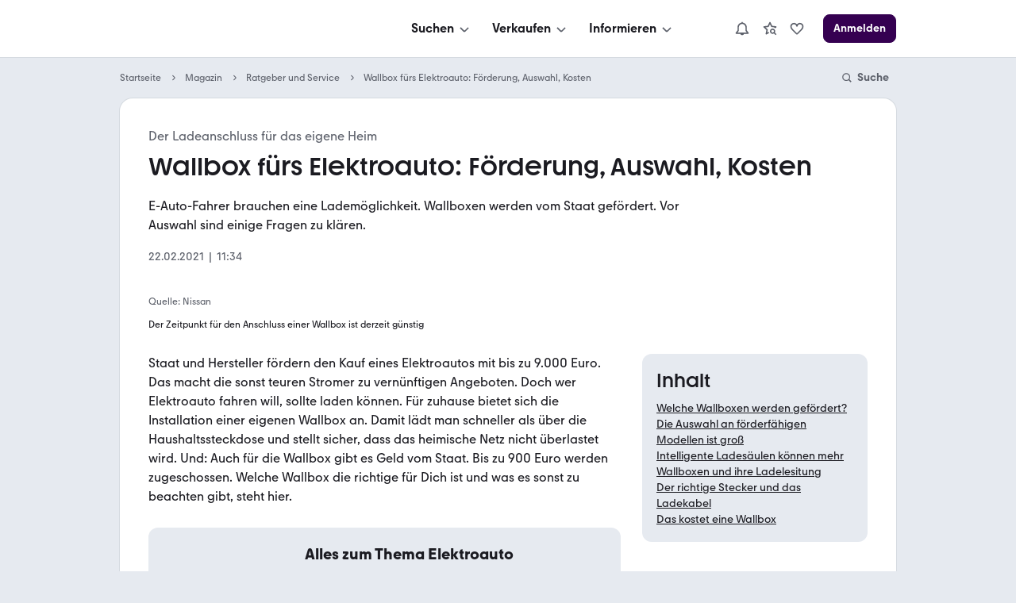

--- FILE ---
content_type: text/html; charset=utf-8
request_url: https://www.mobile.de/magazin/artikel/wallbox-foerderung-ratgeber-52232
body_size: 25961
content:
<!DOCTYPE html><html lang="de" data-theme="system" data-bv="1"><head><meta charSet="utf-8" data-next-head=""/><meta name="viewport" content="width=device-width, initial-scale=1.0" data-next-head=""/><title data-next-head="">Wallbox fürs Elektroauto: Förderung, Auswahl, Kosten | mobile.de</title><meta name="description" content="E-Auto-Fahrer brauchen eine Lademöglichkeit. Wallboxen werden vom Staat gefördert. Vor Auswahl sind einige Fragen zu klären." data-next-head=""/><meta http-equiv="Content-Type" content="text/html; charset=utf-8" data-next-head=""/><link rel="canonical" href="https://www.mobile.de/magazin/artikel/wallbox-foerderung-ratgeber-52232" data-next-head=""/><meta property="og:title" content="Wallbox fürs Elektroauto: Förderung, Auswahl, Kosten | mobile.de" data-next-head=""/><meta property="og:type" content="article" data-next-head=""/><meta property="og:url" content="https://www.mobile.de/magazin/artikel/wallbox-foerderung-ratgeber-52232" data-next-head=""/><meta property="og:image" content="https://images.prismic.io/shacarlacca/NTQ5NmI3ZWMtZDc3YS00MDFlLTk0YzgtN2U0MjY1NGMzNTI1__10.jpg?auto=format,compress&amp;w=500&amp;h=500" data-next-head=""/><meta property="og:description" content="E-Auto-Fahrer brauchen eine Lademöglichkeit. Wallboxen werden vom Staat gefördert. Vor Auswahl sind einige Fragen zu klären." data-next-head=""/><link href="https://static.classistatic.de/static/favicons/favicon.ico" rel="icon"/><link href="https://static.classistatic.de/static/favicons/favicon.svg" rel="icon" type="image/svg+xml"/><link href="https://static.classistatic.de/static/favicons/favicon-96x96.png" rel="icon" sizes="96x96" type="image/png"/><link href="https://static.classistatic.de/static/favicons/favicon-192x192.png" rel="icon" sizes="192x192" type="image/png"/><link href="https://static.classistatic.de/static/favicons/favicon-512x512.png" rel="icon" sizes="512x512" type="image/png"/><link href="https://static.classistatic.de/static/favicons/favicon-180x180.png" rel="apple-touch-icon" sizes="180x180" type="image/png"/><link rel="preload" href="/magazin/_next/static/css/8650c93df2a422f1.css" as="style"/><link rel="preload" href="/magazin/_next/static/css/2fc668702b4db0df.css" as="style"/><link rel="preload" href="/magazin/_next/static/css/3bf269e660f7d304.css" as="style"/><script type="application/ld+json" data-next-head="">{"@context":"http://schema.org","@type":"WebSite","name":"mobile.de Magazin","url":"https://www.mobile.de/magazin/","description":"Dein Ratgeber für Autos - Informationen rund um das Thema Mobilität ausführlich und verständlich.","publisher":{"@type":"Organization","name":"Mobile.de","logo":{"@type":"ImageObject","url":"https://www.mobile.de/magazin/Mobile-de-logo.svg"}},"mainEntityOfPage":{"@type":"WebPage","@id":"https://www.mobile.de/magazin/"}}</script><script type="application/ld+json" data-next-head="">{"@context":"http://schema.org","@type":"BreadcrumbList","itemListElement":[{"@type":"ListItem","position":1,"name":"Startseite","item":"https://www.mobile.de"},{"@type":"ListItem","position":2,"name":"Magazin","item":"https://www.mobile.de/magazin/"},{"@type":"ListItem","position":3,"name":"Ratgeber und Service","item":"https://www.mobile.de/magazin/ratgeber-und-service/"},{"@type":"ListItem","position":4,"name":"Wallbox fürs Elektroauto: Förderung, Auswahl, Kosten","item":"https://www.mobile.de/magazin/artikel/wallbox-foerderung-ratgeber-52232"}]}</script><script type="application/ld+json" data-next-head="">{"@context":"https://schema.org","@type":"Article","datePublished":"2025-10-27T15:41:57Z","description":"E-Auto-Fahrer brauchen eine Lademöglichkeit. Wallboxen werden vom Staat gefördert. Vor Auswahl sind einige Fragen zu klären.","mainEntityOfPage":{"@type":"WebPage","@id":"https://www.mobile.de/magazin/artikel/wallbox-foerderung-ratgeber-52232"},"headline":"Wallbox fürs Elektroauto: Förderung, Auswahl, Kosten | mobile.de","image":[{"url":"https://images.prismic.io/shacarlacca/NTQ5NmI3ZWMtZDc3YS00MDFlLTk0YzgtN2U0MjY1NGMzNTI1__10.jpg?auto=format,compress&amp;w=500&amp;h=500"}],"dateModified":"2025-10-27T15:41:57Z","author":[],"isAccessibleForFree":true,"articleBody":"E-Auto-Fahrer brauchen eine Lademöglichkeit. Wallboxen werden vom Staat gefördert. Vor Auswahl sind einige Fragen zu klären."}</script><script src="https://www.mobile.de/api/consent/static/js/cmpApiStub.js"></script><script defer="" src="https://www.mobile.de/api/consent/static/js/loader.js"></script><link rel="stylesheet" href="/magazin/_next/static/css/8650c93df2a422f1.css" data-n-g=""/><link rel="stylesheet" href="/magazin/_next/static/css/2fc668702b4db0df.css" data-n-p=""/><link rel="stylesheet" href="/magazin/_next/static/css/3bf269e660f7d304.css" data-n-p=""/><noscript data-n-css=""></noscript><script defer="" noModule="" src="/magazin/_next/static/chunks/polyfills-42372ed130431b0a.js"></script><script src="/magazin/_next/static/chunks/webpack-bcbfeb6a6dbb3f02.js" defer=""></script><script src="/magazin/_next/static/chunks/framework-3a5d542f3eddd3a9.js" defer=""></script><script src="/magazin/_next/static/chunks/main-f266f1c417573143.js" defer=""></script><script src="/magazin/_next/static/chunks/pages/_app-12d2fd267cbdfd43.js" defer=""></script><script src="/magazin/_next/static/chunks/5330eab6-17f9e2835adfabdf.js" defer=""></script><script src="/magazin/_next/static/chunks/830-e4e8a2c7f06a9383.js" defer=""></script><script src="/magazin/_next/static/chunks/pages/%5B%5B...slug%5D%5D-209802071a8f9897.js" defer=""></script><script src="/magazin/_next/static/1gkR4WEeXFcyvo08iyqUJ/_buildManifest.js" defer=""></script><script src="/magazin/_next/static/1gkR4WEeXFcyvo08iyqUJ/_ssgManifest.js" defer=""></script></head><body><div id="__next"><main><div data-prismic-ids="true" hidden=""><!-- RID:1 | PID:Yfk5EBIAAC8AOZ2B --></div><script type="application/ld+json">{"@context":"https://schema.org","@type":"Organization","name":"mobile.de","legalName":"mobile.de GmbH","url":"https://www.mobile.de/","sameAs":["https://www.facebook.com/mobile.de","https://www.linkedin.com/company/mobile-de-gmbh/","https://www.xing.com/pages/mobilede","https://www.youtube.com/c/mobilede","https://www.tiktok.com/@mobile.de","https://www.instagram.com/mobile_de/","https://www.youtube.com/channel/UCpss16IYd0Ms-jKwYikPlkA"]}</script><header class="PublicHeader_header__T51VY"><nav class="PublicHeader_largeContent__S4BP0" data-testid="header-mobile-large-screen"><div class="PublicHeader_logoContainer__iWeuu"><div class="align_align-vertical-flex-center__qmOcW"><a class="link_Link__B0oSi link_Link--unstyled__YSboM Logo_logoLink__8yGu4" href="https://www.mobile.de/" data-testid="header-mobile-logo" aria-label="Zur mobile.de Startseite"><div class="Logo_logoCdn__5T_BL" aria-label="Zur mobile.de Startseite"></div></a></div></div><div class="PublicHeader_naviContainer__NG2Gj"><div class="PromotionalNavigation_linksBox__lWeNm stack_horizontal_S__0POli flexBox_FlexBox__e6o0k flexBox_FlexBox-direction--row__QfNrp"><div class="DropdownMenu_linksSection__Z88Xi flexBox_FlexBox__e6o0k flexBox_FlexBox-direction--column__gYFUW"><div class="flexBox_FlexBox__e6o0k flexBox_FlexBox-align-items--center__Pxkcx flexBox_FlexBox-direction--row__QfNrp"><button class="DropdownMenu_labelBtn__VnqRi button_Button__KMZFC button_Button--secondary__AfxFh button_Button--medium__rzst8" data-testid="menu-search" aria-label="Suchen" type="button"><span class="button_Button__wrap__gQpnZ align_align-flex-center__dFYeb DropdownMenu_labelSpan__0mOeI" tabindex="-1"><span class="button_Button__label__OceSI" tabindex="-1">Suchen</span><div class="button_Button__icon__e0ZsY button_Button__icon--right__PsUuv DropdownMenu_iconAndArrow__2YdWy"><svg class="svgIcon_SvgIcon__zAZMO color_content-secondary__lLUFf" width="20" height="20" viewBox="0 0 24 24" focusable="false" aria-hidden="true" xmlns="http://www.w3.org/2000/svg" fill="none" style="pointer-events:none"><path fill-rule="evenodd" clip-rule="evenodd" d="M5.29297 11.414L10.586 16.707C11.366 17.487 12.634 17.487 13.414 16.707C13.409 16.712 18.702 11.498 18.702 11.498L17.298 10.073L12 15.293L6.70697 10L5.29297 11.414Z" fill="currentColor"></path></svg></div></span></button></div><div class="DropdownMenu_linksContainer__GFNWq" style="margin-left:0px" role="dialog" aria-modal="true"><div class="DropdownMenu_childrenContainer__KA3dl"><div class="PromotionalNavigation_grid__DGedD"><div><div class="PromoSection_title__HBVxU margin_bottom_S__TFBBj typography_meta__EI4Bp">E-Bikes</div><button class="link_Link__B0oSi link_Link--secondary__4kWA4 PromoSection_promoLink__yzoLB" role="link" tabindex="-1"><img data-testid="promo-image" class="PromoSection_promoImage__r1Bap" src="https://static.classistatic.de/static/resources/images/header/search.webp" width="160" loading="lazy" height="105" alt="E-Bikes"/><p class="PromoSection_label__BBNh1" tabindex="0" aria-label="E-Bikes" role="link">Mehr erfahren</p></button></div><section><div class="Section_title__5FzTz typography_meta__EI4Bp">Fahrzeugsuche</div><div class="Section_contentContainer__8AsxI"><a class="link_Link__B0oSi link_Link--unstyled__YSboM Section_item__JSY1A typography_copy__hyPNf" href="https://suchen.mobile.de/fahrzeuge/detailsuche?dam=0&amp;s=Car&amp;vc=Car" data-testid="search-submenu-cars">Gebraucht- und Neuwagen</a></div><div class="Section_contentContainer__8AsxI"><a class="link_Link__B0oSi link_Link--unstyled__YSboM Section_item__JSY1A typography_copy__hyPNf" href="https://suchen.mobile.de/auto/elektro.html" data-testid="search-submenu-electric-vehicles">Elektroautos</a></div><div class="Section_contentContainer__8AsxI"><a class="link_Link__B0oSi link_Link--unstyled__YSboM Section_item__JSY1A typography_copy__hyPNf" href="https://suchen.mobile.de/fahrzeuge/detailsuche?s=Motorbike&amp;vc=Motorbike" data-testid="search-submenu-bikes">Motorräder</a></div><div class="Section_contentContainer__8AsxI"><a class="link_Link__B0oSi link_Link--unstyled__YSboM Section_item__JSY1A typography_copy__hyPNf" href="https://www.mobile.de/e-bikes/" data-testid="search-submenu-e-bikes">E-Bikes</a><span class="badge_Badge__f3LF4 badge_Badge--accent__nDB9F badge_Badge--italic__LjaQ5 badge_Badge--uppercase__imba3" tabindex="-1">NEU</span></div><div class="Section_contentContainer__8AsxI"><a class="link_Link__B0oSi link_Link--unstyled__YSboM Section_item__JSY1A typography_copy__hyPNf" href="https://suchen.mobile.de/fahrzeuge/detailsuche?s=Motorhome&amp;vc=Motorhome" data-testid="search-submenu-motorhome">Wohnwagen &amp; -mobile</a></div><div class="Section_contentContainer__8AsxI"><a class="link_Link__B0oSi link_Link--unstyled__YSboM Section_item__JSY1A typography_copy__hyPNf" href="https://www.mobile.de/s/nutzfahrzeuge" data-testid="search-submenu-trucks">LKW &amp; Nutzfahrzeuge</a></div></section><section><div class="Section_title__5FzTz typography_meta__EI4Bp">Services</div><div class="Section_contentContainer__8AsxI"><a class="link_Link__B0oSi link_Link--unstyled__YSboM Section_item__JSY1A typography_copy__hyPNf" href="https://www.mobile.de/leasing/" data-testid="search-submenu-leasing">Leasingangebote</a></div><div class="Section_contentContainer__8AsxI"><a class="link_Link__B0oSi link_Link--unstyled__YSboM Section_item__JSY1A typography_copy__hyPNf" href="https://home.mobile.de/regional/" data-testid="search-submenu-dealer-search">Händler-Suche</a></div></section></div></div><div class="DropdownMenu_triangle__LLKzd" style="margin-left:0px"></div></div></div><div class="DropdownMenu_linksSection__Z88Xi flexBox_FlexBox__e6o0k flexBox_FlexBox-direction--column__gYFUW"><div class="flexBox_FlexBox__e6o0k flexBox_FlexBox-align-items--center__Pxkcx flexBox_FlexBox-direction--row__QfNrp"><button class="DropdownMenu_labelBtn__VnqRi button_Button__KMZFC button_Button--secondary__AfxFh button_Button--medium__rzst8" data-testid="menu-offer" aria-label="Verkaufen" type="button"><span class="button_Button__wrap__gQpnZ align_align-flex-center__dFYeb DropdownMenu_labelSpan__0mOeI" tabindex="-1"><span class="button_Button__label__OceSI" tabindex="-1">Verkaufen</span><div class="button_Button__icon__e0ZsY button_Button__icon--right__PsUuv DropdownMenu_iconAndArrow__2YdWy"><svg class="svgIcon_SvgIcon__zAZMO color_content-secondary__lLUFf" width="20" height="20" viewBox="0 0 24 24" focusable="false" aria-hidden="true" xmlns="http://www.w3.org/2000/svg" fill="none" style="pointer-events:none"><path fill-rule="evenodd" clip-rule="evenodd" d="M5.29297 11.414L10.586 16.707C11.366 17.487 12.634 17.487 13.414 16.707C13.409 16.712 18.702 11.498 18.702 11.498L17.298 10.073L12 15.293L6.70697 10L5.29297 11.414Z" fill="currentColor"></path></svg></div></span></button></div><div class="DropdownMenu_linksContainer__GFNWq" style="margin-left:0px" role="dialog" aria-modal="true"><div class="DropdownMenu_childrenContainer__KA3dl"><div class="PromotionalNavigation_grid__DGedD"><div><div class="PromoSection_title__HBVxU margin_bottom_S__TFBBj typography_meta__EI4Bp">Autobewertung</div><button class="link_Link__B0oSi link_Link--secondary__4kWA4 PromoSection_promoLink__yzoLB" role="link" tabindex="-1"><img data-testid="promo-image" class="PromoSection_promoImage__r1Bap" src="https://static.classistatic.de/static/resources/images/header/sell.webp" width="160" loading="lazy" height="105" alt="Autobewertung"/><p class="PromoSection_label__BBNh1" tabindex="0" aria-label="Autobewertung" role="link">Mehr erfahren</p></button></div><section><div class="Section_title__5FzTz typography_meta__EI4Bp">Private und Gewerblich</div><div class="Section_contentContainer__8AsxI"><a class="link_Link__B0oSi link_Link--unstyled__YSboM Section_item__JSY1A typography_copy__hyPNf" href="https://www.mobile.de/verkaufen/auto/" data-testid="offer-cars">Auto verkaufen</a></div><div class="Section_contentContainer__8AsxI"><button class="link_Link__B0oSi link_Link--unstyled__YSboM Section_item__JSY1A typography_copy__hyPNf" role="link" data-testid="offer-bikes">Motorrad verkaufen</button></div><div class="Section_contentContainer__8AsxI"><button class="link_Link__B0oSi link_Link--unstyled__YSboM Section_item__JSY1A typography_copy__hyPNf" role="link" data-testid="search-submenu-dealer-search">Wohnwagen &amp; -mobil verkaufen</button></div><div class="Section_contentContainer__8AsxI"><button class="link_Link__B0oSi link_Link--unstyled__YSboM Section_item__JSY1A typography_copy__hyPNf" role="link" data-testid="offer-trucks-and-commercial-vehicles">LKW &amp; Nutzfahrzeuge verkaufen</button></div><div class="Section_contentContainer__8AsxI"><a class="link_Link__B0oSi link_Link--unstyled__YSboM Section_item__JSY1A typography_copy__hyPNf" href="https://www.mobile.de/verkaufen/auto/bewertung/" data-testid="offer-evaluation">Autobewertung</a></div><div class="Section_contentContainer__8AsxI"><a class="link_Link__B0oSi link_Link--unstyled__YSboM Section_item__JSY1A typography_copy__hyPNf" href="https://www.mobile.de/verkaufen/auto/auto-verkaufen-tipps/" data-testid="offer-selling-tips">Auto-Verkauf: Tipps</a></div></section><section><div class="Section_title__5FzTz typography_meta__EI4Bp">Händlerbereich</div><div class="Section_contentContainer__8AsxI"><button class="link_Link__B0oSi link_Link--unstyled__YSboM Section_item__JSY1A typography_copy__hyPNf" role="link" data-testid="header-dealer-register">Registrierung</button></div><div class="Section_contentContainer__8AsxI"><button class="link_Link__B0oSi link_Link--unstyled__YSboM Section_item__JSY1A typography_copy__hyPNf" role="link" data-testid="header-dealer-our-offer">Unser Angebot</button></div></section></div></div><div class="DropdownMenu_triangle__LLKzd" style="margin-left:0px"></div></div></div><div class="DropdownMenu_linksSection__Z88Xi flexBox_FlexBox__e6o0k flexBox_FlexBox-direction--column__gYFUW"><div class="flexBox_FlexBox__e6o0k flexBox_FlexBox-align-items--center__Pxkcx flexBox_FlexBox-direction--row__QfNrp"><button class="DropdownMenu_labelBtn__VnqRi button_Button__KMZFC button_Button--secondary__AfxFh button_Button--medium__rzst8" data-testid="menu-info" aria-label="Informieren" type="button"><span class="button_Button__wrap__gQpnZ align_align-flex-center__dFYeb DropdownMenu_labelSpan__0mOeI" tabindex="-1"><span class="button_Button__label__OceSI" tabindex="-1">Informieren</span><div class="button_Button__icon__e0ZsY button_Button__icon--right__PsUuv DropdownMenu_iconAndArrow__2YdWy"><svg class="svgIcon_SvgIcon__zAZMO color_content-secondary__lLUFf" width="20" height="20" viewBox="0 0 24 24" focusable="false" aria-hidden="true" xmlns="http://www.w3.org/2000/svg" fill="none" style="pointer-events:none"><path fill-rule="evenodd" clip-rule="evenodd" d="M5.29297 11.414L10.586 16.707C11.366 17.487 12.634 17.487 13.414 16.707C13.409 16.712 18.702 11.498 18.702 11.498L17.298 10.073L12 15.293L6.70697 10L5.29297 11.414Z" fill="currentColor"></path></svg></div></span></button></div><div class="DropdownMenu_linksContainer__GFNWq" style="margin-left:0px" role="dialog" aria-modal="true"><div class="DropdownMenu_childrenContainer__KA3dl"><div class="PromotionalNavigation_grid__DGedD"><div><div class="PromoSection_title__HBVxU margin_bottom_S__TFBBj typography_meta__EI4Bp">Elektromobilität</div><button class="link_Link__B0oSi link_Link--secondary__4kWA4 PromoSection_promoLink__yzoLB" role="link" tabindex="-1"><img data-testid="promo-image" class="PromoSection_promoImage__r1Bap" src="https://static.classistatic.de/static/resources/images/header/inform.webp" width="160" loading="lazy" height="105" alt="Elektromobilität"/><p class="PromoSection_label__BBNh1" tabindex="0" aria-label="Elektromobilität" role="link">Mehr erfahren</p></button></div><section><div class="Section_title__5FzTz typography_meta__EI4Bp">Wissen</div><div class="Section_contentContainer__8AsxI"><a class="link_Link__B0oSi link_Link--unstyled__YSboM Section_item__JSY1A typography_copy__hyPNf" href="https://www.mobile.de/magazin/" data-testid="magazine-submenu-news">Auto-Magazin</a></div><div class="Section_contentContainer__8AsxI"><a class="link_Link__B0oSi link_Link--unstyled__YSboM Section_item__JSY1A typography_copy__hyPNf" href="https://www.mobile.de/magazin/ratgeber-und-service/" data-testid="magazine-submenu-service">Ratgeber und Service</a></div><div class="Section_contentContainer__8AsxI"><a class="link_Link__B0oSi link_Link--unstyled__YSboM Section_item__JSY1A typography_copy__hyPNf" href="https://www.mobile.de/magazin/themen/" data-testid="magazine-submenu-topic-a-z">Themen A-Z</a></div><div class="Section_contentContainer__8AsxI"><a class="link_Link__B0oSi link_Link--unstyled__YSboM Section_item__JSY1A typography_copy__hyPNf" href="https://www.mobile.de/sicherheit/" data-testid="magazine-submenu-safety-center">Sicherheit bei mobile.de</a></div></section><section><div class="Section_title__5FzTz typography_meta__EI4Bp">Ratgeber</div><div class="Section_contentContainer__8AsxI"><a class="link_Link__B0oSi link_Link--unstyled__YSboM Section_item__JSY1A typography_copy__hyPNf" href="https://www.mobile.de/auto/" data-testid="info-submenu-all-brands">Marken &amp; Modelle</a></div><div class="Section_contentContainer__8AsxI"><a class="link_Link__B0oSi link_Link--unstyled__YSboM Section_item__JSY1A typography_copy__hyPNf" href="https://www.mobile.de/magazin/automarken-und-tests/" data-testid="info-submenu-leaderboard">Bestenlisten &amp; Tests</a></div><div class="Section_contentContainer__8AsxI"><a class="link_Link__B0oSi link_Link--unstyled__YSboM Section_item__JSY1A typography_copy__hyPNf" href="https://www.mobile.de/herstellerinfo/hyundai/" data-testid="info-submenu-brand-portal">Brand Portal</a><span class="badge_Badge__f3LF4 badge_Badge--accent__nDB9F badge_Badge--italic__LjaQ5 badge_Badge--uppercase__imba3" tabindex="-1">NEU</span></div></section></div></div><div class="DropdownMenu_triangle__LLKzd" style="margin-left:0px"></div></div></div></div></div><div class="PublicHeader_accountContainer__EHtAR"><div><div class="Account_largeTabletContainer__PqUKq"><div class="DropdownMenu_linksSection__Z88Xi flexBox_FlexBox__e6o0k flexBox_FlexBox-direction--column__gYFUW"><div class="flexBox_FlexBox__e6o0k flexBox_FlexBox-align-items--center__Pxkcx flexBox_FlexBox-direction--row__QfNrp"><button class="DropdownMenu_labelBtn__VnqRi button_Button__KMZFC button_Button--secondary__AfxFh button_Button--medium__rzst8" data-testid="header-notifications" aria-label="Benachrichtigungen" type="button"><span class="button_Button__wrap__gQpnZ align_align-flex-center__dFYeb DropdownMenu_labelSpan__0mOeI" tabindex="-1"><div class="button_Button__icon__e0ZsY button_Button__icon--right__PsUuv DropdownMenu_iconAndArrow__2YdWy"><div class="DropdownMenu_iconContainer__K6BN4"><svg class="svgIcon_SvgIcon__zAZMO color_content-secondary__lLUFf" width="20" height="20" viewBox="0 0 24 24" focusable="false" aria-hidden="true" xmlns="http://www.w3.org/2000/svg" fill="none"><path d="M21.8001 18.4L19.0001 14.67V10C19.0001 6.48 16.3901 3.57 13.0001 3.08V2H11.0001V3.08C7.61008 3.57 5.00008 6.48 5.00008 10V14.67L2.20008 18.4C1.97008 18.7 1.94008 19.11 2.11008 19.45C2.28008 19.79 2.63008 20 3.00008 20H9.18008C9.59008 21.16 10.6901 22 12.0001 22C13.3101 22 14.4001 21.16 14.8201 20H21.0001C21.3801 20 21.7301 19.79 21.8901 19.45C22.0501 19.11 22.0201 18.71 21.8001 18.4ZM5.00008 18L6.80008 15.6C6.93008 15.43 7.00008 15.22 7.00008 15V10C7.00008 7.24 9.24008 5 12.0001 5C14.7601 5 17.0001 7.24 17.0001 10V15C17.0001 15.22 17.0701 15.43 17.2001 15.6L19.0001 18H5.00008Z" fill="currentColor"></path></svg></div></div></span></button></div><div class="DropdownMenu_linksContainer__GFNWq" style="margin-left:0px" role="dialog" aria-modal="true"><div class="DropdownMenu_childrenContainer__KA3dl NotificationsMenu_container__0tzZz NotificationsMenu_isTablet__GeOKh"><div class="NotificationPlaceholder_container__7dGx9 placeholder_Placeholder__tzh62"><div class="NotificationPlaceholder_item__xGeFH"><div class="NotificationPlaceholder_img__YNRfm"></div><div class="NotificationPlaceholder_content__gf24r"><div class="NotificationPlaceholder_header__bicSO"></div><div class="NotificationPlaceholder_text__Rbp0n"></div><div class="NotificationPlaceholder_date__JNRfM"></div></div></div><div class="NotificationPlaceholder_item__xGeFH"><div class="NotificationPlaceholder_img__YNRfm"></div><div class="NotificationPlaceholder_content__gf24r"><div class="NotificationPlaceholder_header__bicSO"></div><div class="NotificationPlaceholder_text__Rbp0n"></div><div class="NotificationPlaceholder_date__JNRfM"></div></div></div><div class="NotificationPlaceholder_item__xGeFH"><div class="NotificationPlaceholder_img__YNRfm"></div><div class="NotificationPlaceholder_content__gf24r"><div class="NotificationPlaceholder_header__bicSO"></div><div class="NotificationPlaceholder_text__Rbp0n"></div><div class="NotificationPlaceholder_date__JNRfM"></div></div></div><div class="NotificationPlaceholder_item__xGeFH"><div class="NotificationPlaceholder_img__YNRfm"></div><div class="NotificationPlaceholder_content__gf24r"><div class="NotificationPlaceholder_header__bicSO"></div><div class="NotificationPlaceholder_text__Rbp0n"></div><div class="NotificationPlaceholder_date__JNRfM"></div></div></div><div class="NotificationPlaceholder_item__xGeFH"><div class="NotificationPlaceholder_img__YNRfm"></div><div class="NotificationPlaceholder_content__gf24r"><div class="NotificationPlaceholder_header__bicSO"></div><div class="NotificationPlaceholder_text__Rbp0n"></div><div class="NotificationPlaceholder_date__JNRfM"></div></div></div></div></div><div class="DropdownMenu_triangle__LLKzd" style="margin-left:0px"></div></div></div><div class="DropdownMenu_linksSection__Z88Xi flexBox_FlexBox__e6o0k flexBox_FlexBox-direction--column__gYFUW"><div class="flexBox_FlexBox__e6o0k flexBox_FlexBox-align-items--center__Pxkcx flexBox_FlexBox-direction--row__QfNrp"><button class="DropdownMenu_labelBtn__VnqRi button_Button__KMZFC button_Button--secondary__AfxFh button_Button--medium__rzst8" data-testid="large-tablet-my-mobile-menu" aria-label="Meine Suchen und Parkplatz und Anmelden" type="button"><span class="button_Button__wrap__gQpnZ align_align-flex-center__dFYeb DropdownMenu_labelSpan__0mOeI" tabindex="-1"><div class="button_Button__icon__e0ZsY button_Button__icon--right__PsUuv DropdownMenu_iconAndArrow__2YdWy"><div class="DropdownMenu_iconContainer__K6BN4"><svg class="svgIcon_SvgIcon__zAZMO color_content-secondary__lLUFf" width="20" height="20" viewBox="0 0 24 24" focusable="false" aria-hidden="true" xmlns="http://www.w3.org/2000/svg" fill="none"><path fill-rule="evenodd" clip-rule="evenodd" d="M5.99976 19.998V20H6.00176C7.67276 21.255 9.75076 22 11.9998 22C14.2498 22 16.3268 21.255 17.9978 20H17.9998V19.998C20.4278 18.173 21.9998 15.269 21.9998 12C21.9998 6.48 17.5188 2 11.9998 2C6.48076 2 1.99976 6.48 1.99976 12C1.99976 15.269 3.57176 18.173 5.99976 19.998ZM15.9998 18.928V17C15.9998 16.469 15.7888 15.96 15.4138 15.585C15.0388 15.21 14.5308 15 13.9998 15H9.99976C9.46976 15 8.96076 15.21 8.58576 15.585C8.21076 15.96 7.99976 16.469 7.99976 17V18.928C9.17676 19.609 10.5438 20 11.9998 20C13.4568 20 14.8228 19.609 15.9998 18.928ZM17.9998 17.289C19.2448 15.879 19.9998 14.027 19.9998 12C19.9998 7.584 16.4148 4 11.9998 4C7.58476 4 3.99976 7.584 3.99976 12C3.99976 14.027 4.75576 15.879 5.99976 17.289V17C5.99976 15.939 6.42176 14.921 7.17176 14.171C7.78076 13.562 8.56476 13.17 9.40676 13.044C8.54576 12.31 7.99976 11.218 7.99976 10C7.99976 7.792 9.79176 6 11.9998 6C14.2078 6 15.9998 7.792 15.9998 10C15.9998 11.218 15.4538 12.31 14.5938 13.044C15.4348 13.17 16.2198 13.562 16.8288 14.171C17.5788 14.921 17.9998 15.939 17.9998 17V17.289ZM11.9998 8C13.1038 8 13.9998 8.896 13.9998 10C13.9998 11.103 13.1038 12 11.9998 12C10.8958 12 9.99976 11.103 9.99976 10C9.99976 8.896 10.8958 8 11.9998 8Z" fill="currentColor"></path></svg></div><svg class="svgIcon_SvgIcon__zAZMO color_content-secondary__lLUFf" width="20" height="20" viewBox="0 0 24 24" focusable="false" aria-hidden="true" xmlns="http://www.w3.org/2000/svg" fill="none" style="pointer-events:none"><path fill-rule="evenodd" clip-rule="evenodd" d="M5.29297 11.414L10.586 16.707C11.366 17.487 12.634 17.487 13.414 16.707C13.409 16.712 18.702 11.498 18.702 11.498L17.298 10.073L12 15.293L6.70697 10L5.29297 11.414Z" fill="currentColor"></path></svg></div></span></button></div><div class="DropdownMenu_linksContainer__GFNWq" style="margin-left:0px" role="dialog" aria-modal="true"><div class="DropdownMenu_childrenContainer__KA3dl LargeTabletNavi_container__VYZgD"><button class="link_Link__B0oSi link_Link--unstyled__YSboM NavItem_item__LwPwP LargeTabletNavi_savedSearch__fUP3J" role="link" data-testid="menu-link-my-searches" aria-label="Meine Suchen"><svg class="NavItem_icon__DzZ9H svgIcon_SvgIcon__zAZMO" width="20" height="20" viewBox="0 0 24 24" focusable="false" aria-hidden="true" xmlns="http://www.w3.org/2000/svg" fill="none"><path d="M10.68 18.77L6.94996 20.87C6.60996 21.06 6.18996 21.04 5.86996 20.81C5.54996 20.58 5.39996 20.19 5.47996 19.8L6.62996 14.12L2.35996 10.2C2.06996 9.93997 1.95996 9.52997 2.08996 9.15997C2.20996 8.78997 2.53996 8.51997 2.92996 8.47997L8.68996 7.81997L11.1 2.54997C11.26 2.18997 11.62 1.96997 12.01 1.96997C12.4 1.96997 12.76 2.19997 12.92 2.54997L15.33 7.81997L21.09 8.47997C21.48 8.51997 21.81 8.78997 21.93 9.15997C22.05 9.52997 21.94 9.93997 21.66 10.2L20.11 11.62C19.61 11.15 19.03 10.76 18.39 10.49L18.7 10.21L14.55 9.72997C14.2 9.68997 13.9 9.46997 13.76 9.14997L12.02 5.35997L10.28 9.14997C10.13 9.46997 9.82996 9.68997 9.48996 9.72997L5.33996 10.21L8.40996 13.03C8.66996 13.27 8.77996 13.62 8.70996 13.96L7.87996 18.05L10.07 16.82C10.17 17.51 10.38 18.17 10.69 18.77H10.68ZM20.58 22L18.02 19.44C17.43 19.79 16.74 20.01 16 20.01C13.79 20.01 12 18.22 12 16.01C12 13.8 13.79 12.01 16 12.01C18.21 12.01 20 13.8 20 16.01C20 16.75 19.78 17.43 19.43 18.03L21.99 20.59L20.58 22ZM18 16C18 14.9 17.1 14 16 14C14.9 14 14 14.9 14 16C14 17.1 14.9 18 16 18C17.1 18 18 17.1 18 16Z" fill="currentColor"></path></svg><span>Meine Suchen</span></button><button class="link_Link__B0oSi link_Link--unstyled__YSboM NavItem_item__LwPwP LargeTabletNavi_savedSearch__fUP3J" role="link" data-testid="menu-link-park" aria-label="Parkplatz" id="hdmysc2"><svg class="NavItem_icon__DzZ9H svgIcon_SvgIcon__zAZMO" width="20" height="20" viewBox="0 0 24 24" focusable="false" aria-hidden="true" xmlns="http://www.w3.org/2000/svg" fill="none"><path d="M13.41 20.41C12.63 21.19 11.36 21.19 10.58 20.41L6.29 16.12C4.18 14.01 2 11.83 2 8.91003C2 7.44003 2.57 6.06003 3.61 5.02003C4.65 3.98003 6.03 3.41003 7.5 3.41003C8.97 3.41003 10.35 3.98003 11.39 5.02003C11.62 5.25003 11.82 5.49003 12 5.74003C12.18 5.48003 12.38 5.24003 12.61 5.02003C13.65 3.98003 15.03 3.41003 16.5 3.41003C17.97 3.41003 19.35 3.98003 20.39 5.02003C21.43 6.06003 22 7.44003 22 8.91003C22 11.82 19.82 14.01 17.71 16.12L13.42 20.41H13.41ZM7.5 5.41003C6.57 5.41003 5.69 5.77003 5.02 6.44003C4.36 7.10003 4 7.98003 4 8.91003C4 11 5.8 12.8 7.71 14.7L12 18.99L16.29 14.7C18.2 12.79 20 10.99 20 8.91003C20 7.98003 19.64 7.10003 18.97 6.44003C17.65 5.12003 15.34 5.12003 14.02 6.44003C13.36 7.10003 13 7.98003 13 8.91003H11C11 7.98003 10.64 7.10003 9.97 6.44003C9.31 5.78003 8.43 5.41003 7.5 5.41003Z" fill="currentColor"></path></svg><span>Parkplatz</span></button><div class="align_align-vertical-flex-center__qmOcW LargeTabletNavi_loginBtn__nLMOn"><button class="button_Button__KMZFC button_Button--highlight__gIwzU button_Button--medium__rzst8 button_Button--fullWidth__PJtjm" data-testid="menu-login-button" aria-label="Anmelden" type="button"><span class="button_Button__wrap__gQpnZ align_align-flex-center__dFYeb" tabindex="-1"><span class="button_Button__label__OceSI" tabindex="-1">Anmelden</span></span></button></div></div><div class="DropdownMenu_triangle__LLKzd" style="margin-left:0px"></div></div></div></div><div class="Account_container__R3QtT"><div class="DropdownMenu_linksSection__Z88Xi flexBox_FlexBox__e6o0k flexBox_FlexBox-direction--column__gYFUW"><div class="flexBox_FlexBox__e6o0k flexBox_FlexBox-align-items--center__Pxkcx flexBox_FlexBox-direction--row__QfNrp"><button class="DropdownMenu_labelBtn__VnqRi button_Button__KMZFC button_Button--secondary__AfxFh button_Button--medium__rzst8" data-testid="header-notifications" aria-label="Benachrichtigungen" type="button"><span class="button_Button__wrap__gQpnZ align_align-flex-center__dFYeb DropdownMenu_labelSpan__0mOeI" tabindex="-1"><div class="button_Button__icon__e0ZsY button_Button__icon--right__PsUuv DropdownMenu_iconAndArrow__2YdWy"><div class="DropdownMenu_iconContainer__K6BN4"><svg class="svgIcon_SvgIcon__zAZMO color_content-secondary__lLUFf" width="20" height="20" viewBox="0 0 24 24" focusable="false" aria-hidden="true" xmlns="http://www.w3.org/2000/svg" fill="none"><path d="M21.8001 18.4L19.0001 14.67V10C19.0001 6.48 16.3901 3.57 13.0001 3.08V2H11.0001V3.08C7.61008 3.57 5.00008 6.48 5.00008 10V14.67L2.20008 18.4C1.97008 18.7 1.94008 19.11 2.11008 19.45C2.28008 19.79 2.63008 20 3.00008 20H9.18008C9.59008 21.16 10.6901 22 12.0001 22C13.3101 22 14.4001 21.16 14.8201 20H21.0001C21.3801 20 21.7301 19.79 21.8901 19.45C22.0501 19.11 22.0201 18.71 21.8001 18.4ZM5.00008 18L6.80008 15.6C6.93008 15.43 7.00008 15.22 7.00008 15V10C7.00008 7.24 9.24008 5 12.0001 5C14.7601 5 17.0001 7.24 17.0001 10V15C17.0001 15.22 17.0701 15.43 17.2001 15.6L19.0001 18H5.00008Z" fill="currentColor"></path></svg></div></div></span></button></div><div class="DropdownMenu_linksContainer__GFNWq" style="margin-left:0px" role="dialog" aria-modal="true"><div class="DropdownMenu_childrenContainer__KA3dl NotificationsMenu_container__0tzZz NotificationsMenu_isTablet__GeOKh"><div class="NotificationPlaceholder_container__7dGx9 placeholder_Placeholder__tzh62"><div class="NotificationPlaceholder_item__xGeFH"><div class="NotificationPlaceholder_img__YNRfm"></div><div class="NotificationPlaceholder_content__gf24r"><div class="NotificationPlaceholder_header__bicSO"></div><div class="NotificationPlaceholder_text__Rbp0n"></div><div class="NotificationPlaceholder_date__JNRfM"></div></div></div><div class="NotificationPlaceholder_item__xGeFH"><div class="NotificationPlaceholder_img__YNRfm"></div><div class="NotificationPlaceholder_content__gf24r"><div class="NotificationPlaceholder_header__bicSO"></div><div class="NotificationPlaceholder_text__Rbp0n"></div><div class="NotificationPlaceholder_date__JNRfM"></div></div></div><div class="NotificationPlaceholder_item__xGeFH"><div class="NotificationPlaceholder_img__YNRfm"></div><div class="NotificationPlaceholder_content__gf24r"><div class="NotificationPlaceholder_header__bicSO"></div><div class="NotificationPlaceholder_text__Rbp0n"></div><div class="NotificationPlaceholder_date__JNRfM"></div></div></div><div class="NotificationPlaceholder_item__xGeFH"><div class="NotificationPlaceholder_img__YNRfm"></div><div class="NotificationPlaceholder_content__gf24r"><div class="NotificationPlaceholder_header__bicSO"></div><div class="NotificationPlaceholder_text__Rbp0n"></div><div class="NotificationPlaceholder_date__JNRfM"></div></div></div><div class="NotificationPlaceholder_item__xGeFH"><div class="NotificationPlaceholder_img__YNRfm"></div><div class="NotificationPlaceholder_content__gf24r"><div class="NotificationPlaceholder_header__bicSO"></div><div class="NotificationPlaceholder_text__Rbp0n"></div><div class="NotificationPlaceholder_date__JNRfM"></div></div></div></div></div><div class="DropdownMenu_triangle__LLKzd" style="margin-left:0px"></div></div></div><button class="link_Link__B0oSi link_Link--unstyled__YSboM NavItem_item__LwPwP" role="link" data-testid="menu-link-my-searches" aria-label="Meine Suchen"><svg class="NavItem_icon__DzZ9H svgIcon_SvgIcon__zAZMO" width="20" height="20" viewBox="0 0 24 24" focusable="false" aria-hidden="true" xmlns="http://www.w3.org/2000/svg" fill="none"><path d="M10.68 18.77L6.94996 20.87C6.60996 21.06 6.18996 21.04 5.86996 20.81C5.54996 20.58 5.39996 20.19 5.47996 19.8L6.62996 14.12L2.35996 10.2C2.06996 9.93997 1.95996 9.52997 2.08996 9.15997C2.20996 8.78997 2.53996 8.51997 2.92996 8.47997L8.68996 7.81997L11.1 2.54997C11.26 2.18997 11.62 1.96997 12.01 1.96997C12.4 1.96997 12.76 2.19997 12.92 2.54997L15.33 7.81997L21.09 8.47997C21.48 8.51997 21.81 8.78997 21.93 9.15997C22.05 9.52997 21.94 9.93997 21.66 10.2L20.11 11.62C19.61 11.15 19.03 10.76 18.39 10.49L18.7 10.21L14.55 9.72997C14.2 9.68997 13.9 9.46997 13.76 9.14997L12.02 5.35997L10.28 9.14997C10.13 9.46997 9.82996 9.68997 9.48996 9.72997L5.33996 10.21L8.40996 13.03C8.66996 13.27 8.77996 13.62 8.70996 13.96L7.87996 18.05L10.07 16.82C10.17 17.51 10.38 18.17 10.69 18.77H10.68ZM20.58 22L18.02 19.44C17.43 19.79 16.74 20.01 16 20.01C13.79 20.01 12 18.22 12 16.01C12 13.8 13.79 12.01 16 12.01C18.21 12.01 20 13.8 20 16.01C20 16.75 19.78 17.43 19.43 18.03L21.99 20.59L20.58 22ZM18 16C18 14.9 17.1 14 16 14C14.9 14 14 14.9 14 16C14 17.1 14.9 18 16 18C17.1 18 18 17.1 18 16Z" fill="currentColor"></path></svg></button><button class="link_Link__B0oSi link_Link--unstyled__YSboM NavItem_item__LwPwP" role="link" data-testid="menu-link-park" aria-label="Parkplatz" id="hdmysc2"><svg class="NavItem_icon__DzZ9H svgIcon_SvgIcon__zAZMO" width="20" height="20" viewBox="0 0 24 24" focusable="false" aria-hidden="true" xmlns="http://www.w3.org/2000/svg" fill="none"><path d="M13.41 20.41C12.63 21.19 11.36 21.19 10.58 20.41L6.29 16.12C4.18 14.01 2 11.83 2 8.91003C2 7.44003 2.57 6.06003 3.61 5.02003C4.65 3.98003 6.03 3.41003 7.5 3.41003C8.97 3.41003 10.35 3.98003 11.39 5.02003C11.62 5.25003 11.82 5.49003 12 5.74003C12.18 5.48003 12.38 5.24003 12.61 5.02003C13.65 3.98003 15.03 3.41003 16.5 3.41003C17.97 3.41003 19.35 3.98003 20.39 5.02003C21.43 6.06003 22 7.44003 22 8.91003C22 11.82 19.82 14.01 17.71 16.12L13.42 20.41H13.41ZM7.5 5.41003C6.57 5.41003 5.69 5.77003 5.02 6.44003C4.36 7.10003 4 7.98003 4 8.91003C4 11 5.8 12.8 7.71 14.7L12 18.99L16.29 14.7C18.2 12.79 20 10.99 20 8.91003C20 7.98003 19.64 7.10003 18.97 6.44003C17.65 5.12003 15.34 5.12003 14.02 6.44003C13.36 7.10003 13 7.98003 13 8.91003H11C11 7.98003 10.64 7.10003 9.97 6.44003C9.31 5.78003 8.43 5.41003 7.5 5.41003Z" fill="currentColor"></path></svg></button><div class="align_align-vertical-flex-center__qmOcW Account_loginButton___q8dZ"><button class="button_Button__KMZFC button_Button--highlight__gIwzU button_Button--medium__rzst8" data-testid="menu-login-button" aria-label="Anmelden" type="button"><span class="button_Button__wrap__gQpnZ align_align-flex-center__dFYeb" tabindex="-1"><span class="button_Button__label__OceSI" tabindex="-1">Anmelden</span></span></button></div></div></div></div></nav><div class="PublicHeader_content__izCtH" data-testid="header-mobile-small-screen"><div class="MainNavigation_panel__BS7d5"><div class="MainNavigation_noticationsMenu___sHJY"><div class="DropdownMenu_linksSection__Z88Xi flexBox_FlexBox__e6o0k flexBox_FlexBox-direction--column__gYFUW"><div class="flexBox_FlexBox__e6o0k flexBox_FlexBox-align-items--center__Pxkcx flexBox_FlexBox-direction--row__QfNrp"><button class="DropdownMenu_labelBtn__VnqRi button_Button__KMZFC button_Button--secondary__AfxFh button_Button--medium__rzst8" data-testid="header-notifications" aria-label="Benachrichtigungen" type="button"><span class="button_Button__wrap__gQpnZ align_align-flex-center__dFYeb DropdownMenu_labelSpan__0mOeI" tabindex="-1"><div class="button_Button__icon__e0ZsY button_Button__icon--right__PsUuv DropdownMenu_iconAndArrow__2YdWy"><div class="DropdownMenu_iconContainer__K6BN4"><svg class="svgIcon_SvgIcon__zAZMO color_content-secondary__lLUFf" width="20" height="20" viewBox="0 0 24 24" focusable="false" aria-hidden="true" xmlns="http://www.w3.org/2000/svg" fill="none"><path d="M21.8001 18.4L19.0001 14.67V10C19.0001 6.48 16.3901 3.57 13.0001 3.08V2H11.0001V3.08C7.61008 3.57 5.00008 6.48 5.00008 10V14.67L2.20008 18.4C1.97008 18.7 1.94008 19.11 2.11008 19.45C2.28008 19.79 2.63008 20 3.00008 20H9.18008C9.59008 21.16 10.6901 22 12.0001 22C13.3101 22 14.4001 21.16 14.8201 20H21.0001C21.3801 20 21.7301 19.79 21.8901 19.45C22.0501 19.11 22.0201 18.71 21.8001 18.4ZM5.00008 18L6.80008 15.6C6.93008 15.43 7.00008 15.22 7.00008 15V10C7.00008 7.24 9.24008 5 12.0001 5C14.7601 5 17.0001 7.24 17.0001 10V15C17.0001 15.22 17.0701 15.43 17.2001 15.6L19.0001 18H5.00008Z" fill="currentColor"></path></svg></div></div></span></button></div><div class="DropdownMenu_linksContainer__GFNWq" style="margin-left:0px" role="dialog" aria-modal="true"><div class="DropdownMenu_childrenContainer__KA3dl NotificationsMenu_container__0tzZz NotificationsMenu_isTablet__GeOKh"><div class="NotificationPlaceholder_container__7dGx9 placeholder_Placeholder__tzh62"><div class="NotificationPlaceholder_item__xGeFH"><div class="NotificationPlaceholder_img__YNRfm"></div><div class="NotificationPlaceholder_content__gf24r"><div class="NotificationPlaceholder_header__bicSO"></div><div class="NotificationPlaceholder_text__Rbp0n"></div><div class="NotificationPlaceholder_date__JNRfM"></div></div></div><div class="NotificationPlaceholder_item__xGeFH"><div class="NotificationPlaceholder_img__YNRfm"></div><div class="NotificationPlaceholder_content__gf24r"><div class="NotificationPlaceholder_header__bicSO"></div><div class="NotificationPlaceholder_text__Rbp0n"></div><div class="NotificationPlaceholder_date__JNRfM"></div></div></div><div class="NotificationPlaceholder_item__xGeFH"><div class="NotificationPlaceholder_img__YNRfm"></div><div class="NotificationPlaceholder_content__gf24r"><div class="NotificationPlaceholder_header__bicSO"></div><div class="NotificationPlaceholder_text__Rbp0n"></div><div class="NotificationPlaceholder_date__JNRfM"></div></div></div><div class="NotificationPlaceholder_item__xGeFH"><div class="NotificationPlaceholder_img__YNRfm"></div><div class="NotificationPlaceholder_content__gf24r"><div class="NotificationPlaceholder_header__bicSO"></div><div class="NotificationPlaceholder_text__Rbp0n"></div><div class="NotificationPlaceholder_date__JNRfM"></div></div></div><div class="NotificationPlaceholder_item__xGeFH"><div class="NotificationPlaceholder_img__YNRfm"></div><div class="NotificationPlaceholder_content__gf24r"><div class="NotificationPlaceholder_header__bicSO"></div><div class="NotificationPlaceholder_text__Rbp0n"></div><div class="NotificationPlaceholder_date__JNRfM"></div></div></div></div></div><div class="DropdownMenu_triangle__LLKzd" style="margin-left:0px"></div></div></div></div><button type="button" class="openMenuButton_openMenuButton__yAegi" aria-label="Menü" data-testid="mobile-navigation-menu"><svg class="svgIcon_SvgIcon__zAZMO color_content-secondary__lLUFf" width="20" height="20" viewBox="0 0 24 24" focusable="false" aria-hidden="true" xmlns="http://www.w3.org/2000/svg" fill="none"><path fill-rule="evenodd" clip-rule="evenodd" d="M3 5H21V7H3V5ZM3 11H21V13H3V11ZM21 17H3V19H21V17Z" fill="currentColor"></path></svg></button><div class="mobileNavigation_openableHeaderBackdrop__hP0F4" aria-hidden="true" data-testid="header-backdrop"></div></div></div></header><div class="Container_container__0SGNv DefaultLayout_top__2eAf0"><nav class="Breadcrumbs_breadcrumbs__Rczip"><nav aria-label="Breadcrumb"><ol class="breadcrumb_Breadcrumb__TizOh typography_meta__EI4Bp"><li class="breadcrumb_BreadcrumbItem__d_Poh"><a class="link_Link__B0oSi link_Link--hidden__5oqfn breadcrumbItem_link__EiDnK" href="https://www.mobile.de">Startseite</a></li><li class="breadcrumb_BreadcrumbItem__d_Poh"><svg class="breadcrumb_ArrowIcon__s9Wes svgIcon_SvgIcon__zAZMO" width="12" height="12" viewBox="0 0 24 24" focusable="false" aria-hidden="true" xmlns="http://www.w3.org/2000/svg" fill="none"><path fill-rule="evenodd" clip-rule="evenodd" d="M10 6.70697L15.293 12L10.073 17.298L11.498 18.702L16.712 13.409C17.487 12.634 17.487 11.366 16.707 10.586L11.414 5.29297L10 6.70697Z" fill="currentColor"></path></svg><a class="link_Link__B0oSi link_Link--hidden__5oqfn breadcrumbItem_link__EiDnK" href="https://www.mobile.de/magazin/">Magazin</a></li><li class="breadcrumb_BreadcrumbItem__d_Poh"><svg class="breadcrumb_ArrowIcon__s9Wes svgIcon_SvgIcon__zAZMO" width="12" height="12" viewBox="0 0 24 24" focusable="false" aria-hidden="true" xmlns="http://www.w3.org/2000/svg" fill="none"><path fill-rule="evenodd" clip-rule="evenodd" d="M10 6.70697L15.293 12L10.073 17.298L11.498 18.702L16.712 13.409C17.487 12.634 17.487 11.366 16.707 10.586L11.414 5.29297L10 6.70697Z" fill="currentColor"></path></svg><a class="link_Link__B0oSi link_Link--hidden__5oqfn breadcrumbItem_link__EiDnK" href="https://www.mobile.de/magazin/ratgeber-und-service/">Ratgeber und Service</a></li><li class="breadcrumb_BreadcrumbItem__d_Poh"><svg class="breadcrumb_ArrowIcon__s9Wes svgIcon_SvgIcon__zAZMO" width="12" height="12" viewBox="0 0 24 24" focusable="false" aria-hidden="true" xmlns="http://www.w3.org/2000/svg" fill="none"><path fill-rule="evenodd" clip-rule="evenodd" d="M10 6.70697L15.293 12L10.073 17.298L11.498 18.702L16.712 13.409C17.487 12.634 17.487 11.366 16.707 10.586L11.414 5.29297L10 6.70697Z" fill="currentColor"></path></svg>Wallbox fürs Elektroauto: Förderung, Auswahl, Kosten</li></ol></nav></nav><div><button class="SearchModal_searchButton__LNIYG" data-testid="magazine-search-button"><svg class="SearchModal_searchIcon__oBaUk svgIcon_SvgIcon__zAZMO" viewBox="0 0 24 24" focusable="false" aria-hidden="true" xmlns="http://www.w3.org/2000/svg" fill="none"><path fill-rule="evenodd" clip-rule="evenodd" d="M17 10.5C17 14.0899 14.0899 17 10.5 17C6.91015 17 4 14.0899 4 10.5C4 6.91015 6.91015 4 10.5 4C14.0899 4 17 6.91015 17 10.5ZM15.356 17.4772C13.9794 18.4371 12.3055 19 10.5 19C5.80558 19 2 15.1944 2 10.5C2 5.80558 5.80558 2 10.5 2C15.1944 2 19 5.80558 19 10.5C19 12.3054 18.4371 13.9793 17.4773 15.3559L22.0608 19.9393L19.9395 22.0607L15.356 17.4772Z" fill="currentColor"></path></svg> <span>Suche</span></button><div class="SearchModal_searchModal__N8NST"><div class="SearchModal_searchModalBackground__oUKrs"></div><div class="SearchModal_searchModalInner__Crr6K"><button class="SearchModal_closeButton__gxaQB" data-testid="magazine-search-close" aria-label="Close button"><svg class="svgIcon_SvgIcon__zAZMO" viewBox="0 0 24 24" focusable="false" aria-hidden="true" xmlns="http://www.w3.org/2000/svg" fill="none"><path d="M18.59 4L12 10.59L5.41 4L4 5.41L10.59 12L4 18.59L5.41 20L12 13.41L18.59 20L20 18.59L13.41 12L20 5.41L18.59 4Z" fill="currentColor"></path></svg></button><div class="SearchModal_searchModalHeading__ttDEg heading_heading__SMADa typography_headlineLarge__jywu0 color_content-lead__xS69D">Suche</div><form class="SearchForm_form__60rfh" role="search"><div class="SearchForm_input__3bnM1 baseInput_BaseInput-container__aJ8av"><input inputMode="search" data-testid="magazine-search-inputfield" aria-label="Magazin durchsuchen" class="textInput_TextInput__SNiQY typography_copy__hyPNf textInput_TextInput--large__VuTIv baseInput_BaseInput--large__t5B_i" type="text" placeholder="Magazin durchsuchen" value=""/></div><button class="SearchForm_submit__HPQoU button_Button__KMZFC button_Button--highlight__gIwzU button_Button--large__IcbNw button_Button--disabled__2bIda button_Button--onlyIconOnMobile__bJn_d" disabled="" data-testid="magazine-search-submit" aria-label="Suchen" type="submit"><span class="button_Button__wrap__gQpnZ align_align-flex-center__dFYeb" tabindex="-1"><svg class="button_Button__icon__e0ZsY button_Button__icon--left__1R3_Y svgIcon_SvgIcon__zAZMO" width="16" height="16" viewBox="0 0 24 24" focusable="false" aria-hidden="true" xmlns="http://www.w3.org/2000/svg" fill="none"><path fill-rule="evenodd" clip-rule="evenodd" d="M17 10.5C17 14.0899 14.0899 17 10.5 17C6.91015 17 4 14.0899 4 10.5C4 6.91015 6.91015 4 10.5 4C14.0899 4 17 6.91015 17 10.5ZM15.356 17.4772C13.9794 18.4371 12.3055 19 10.5 19C5.80558 19 2 15.1944 2 10.5C2 5.80558 5.80558 2 10.5 2C15.1944 2 19 5.80558 19 10.5C19 12.3054 18.4371 13.9793 17.4773 15.3559L22.0608 19.9393L19.9395 22.0607L15.356 17.4772Z" fill="currentColor"></path></svg><span class="button_Button__label__OceSI" tabindex="-1">Suchen</span></span></button></form></div></div></div></div><div class="Container_container__0SGNv"><article class="contentBox_ContentBox__L0wd9 ContentBox_contentBox__bhOhR Section_section__rpbb_ ArticleTemplate_sections__hH3LF contentBox_ContentBox--level-1___2o5j"><div class="ContentBox_content__E8tZ9"><div class="Section_inner__CHzCO"><div class="Component_component__eiZlk PageHeader" data-component-name="PageHeader"><div class="PageHeader_top__XpwbX"><div><div class="PageHeader_preHeading__4iWbB typography_copyLarge__6DZQb">Der Ladeanschluss für das eigene Heim</div><h1 class="heading_heading__SMADa typography_pageTitle__vx9ME color_content-lead__xS69D">Wallbox fürs Elektroauto: Förderung, Auswahl, Kosten</h1></div></div><div class="PageHeader_bottom__DCG3o"><div class="typography_copyLarge__6DZQb"><div class="PageHeader_text__sPjms"><p>E-Auto-Fahrer brauchen eine Lademöglichkeit. Wallboxen werden vom Staat gefördert. Vor Auswahl sind einige Fragen zu klären.<br/></p></div></div></div></div><div class="Component_component__eiZlk ArticleMeta ArticleMeta_articleMeta__QrS87" data-component-name="ArticleMeta"><div class="ArticleMeta_meta__8aqfv"><div class="ArticleMeta_metaItem___Q0Q5 typography_copy__hyPNf">22.02.2021</div><div class="ArticleMeta_metaItem___Q0Q5 typography_copy__hyPNf">11:34</div></div></div><div class="Component_component__eiZlk Component_TableOfContent__FhyDd TableOfContent TableOfContent_tableOfContent__dqKIv" data-component-name="TableOfContent" data-testid="magazine-article-table-of-content"><div class="SnackableContent_flatBox__h6qM4 TableOfContent_container__QVJbv"><div class="heading_heading__SMADa typography_headlineLarge__jywu0 color_content-lead__xS69D">Inhalt</div><ul><li><a href="#welche-wallboxen-werden-gefördert?">Welche Wallboxen werden gefördert?</a></li><li><a href="#die-auswahl-an-förderfähigen-modellen-ist-groß">Die Auswahl an förderfähigen Modellen ist groß</a></li><li><a href="#intelligente-ladesäulen-können-mehr">Intelligente Ladesäulen können mehr</a></li><li><a href="#wallboxen-und-ihre-ladelesitung">Wallboxen und ihre Ladelesitung</a></li><li><a href="#der-richtige-stecker-und-das-ladekabel">Der richtige Stecker und das Ladekabel</a></li><li><a href="#das-kostet-eine-wallbox">Das kostet eine Wallbox</a></li></ul></div></div><div class="Component_component__eiZlk Component_ExtImage__UfIGS ExtImage ExtImage_extImage__LpY4k" data-component-name="ExtImage" data-testid="magazine-article-image"><div class="ExtImage_image__cbYBd"><div class="ResponsiveImage_responsiveImage__1g5R_" style="aspect-ratio:1600/900"><span style="box-sizing:border-box;display:block;overflow:hidden;width:initial;height:initial;background:none;opacity:1;border:0;margin:0;padding:0;position:absolute;top:0;left:0;bottom:0;right:0"><img alt="Wallbox 02" src="[data-uri]" decoding="async" data-nimg="fill" style="position:absolute;top:0;left:0;bottom:0;right:0;box-sizing:border-box;padding:0;border:none;margin:auto;display:block;width:0;height:0;min-width:100%;max-width:100%;min-height:100%;max-height:100%;background-size:cover;background-position:0% 0%;filter:blur(20px);background-image:url(&quot;https://images.prismic.io/shacarlacca/NTQ5NmI3ZWMtZDc3YS00MDFlLTk0YzgtN2U0MjY1NGMzNTI1__10.jpg?auto=compress,format&amp;w=10&quot;)"/><noscript><img alt="Wallbox 02" loading="lazy" decoding="async" data-nimg="fill" style="position:absolute;top:0;left:0;bottom:0;right:0;box-sizing:border-box;padding:0;border:none;margin:auto;display:block;width:0;height:0;min-width:100%;max-width:100%;min-height:100%;max-height:100%" sizes="(max-width: 755px) 588px, 906px" srcSet="https://images.prismic.io/shacarlacca/NTQ5NmI3ZWMtZDc3YS00MDFlLTk0YzgtN2U0MjY1NGMzNTI1__10.jpg?auto=format%2Ccompress&amp;w=16&amp;ar=1600%3A900 16w, https://images.prismic.io/shacarlacca/NTQ5NmI3ZWMtZDc3YS00MDFlLTk0YzgtN2U0MjY1NGMzNTI1__10.jpg?auto=format%2Ccompress&amp;w=32&amp;ar=1600%3A900 32w, https://images.prismic.io/shacarlacca/NTQ5NmI3ZWMtZDc3YS00MDFlLTk0YzgtN2U0MjY1NGMzNTI1__10.jpg?auto=format%2Ccompress&amp;w=48&amp;ar=1600%3A900 48w, https://images.prismic.io/shacarlacca/NTQ5NmI3ZWMtZDc3YS00MDFlLTk0YzgtN2U0MjY1NGMzNTI1__10.jpg?auto=format%2Ccompress&amp;w=64&amp;ar=1600%3A900 64w, https://images.prismic.io/shacarlacca/NTQ5NmI3ZWMtZDc3YS00MDFlLTk0YzgtN2U0MjY1NGMzNTI1__10.jpg?auto=format%2Ccompress&amp;w=96&amp;ar=1600%3A900 96w, https://images.prismic.io/shacarlacca/NTQ5NmI3ZWMtZDc3YS00MDFlLTk0YzgtN2U0MjY1NGMzNTI1__10.jpg?auto=format%2Ccompress&amp;w=128&amp;ar=1600%3A900 128w, https://images.prismic.io/shacarlacca/NTQ5NmI3ZWMtZDc3YS00MDFlLTk0YzgtN2U0MjY1NGMzNTI1__10.jpg?auto=format%2Ccompress&amp;w=256&amp;ar=1600%3A900 256w, https://images.prismic.io/shacarlacca/NTQ5NmI3ZWMtZDc3YS00MDFlLTk0YzgtN2U0MjY1NGMzNTI1__10.jpg?auto=format%2Ccompress&amp;w=384&amp;ar=1600%3A900 384w, https://images.prismic.io/shacarlacca/NTQ5NmI3ZWMtZDc3YS00MDFlLTk0YzgtN2U0MjY1NGMzNTI1__10.jpg?auto=format%2Ccompress&amp;w=640&amp;ar=1600%3A900 640w, https://images.prismic.io/shacarlacca/NTQ5NmI3ZWMtZDc3YS00MDFlLTk0YzgtN2U0MjY1NGMzNTI1__10.jpg?auto=format%2Ccompress&amp;w=750&amp;ar=1600%3A900 750w, https://images.prismic.io/shacarlacca/NTQ5NmI3ZWMtZDc3YS00MDFlLTk0YzgtN2U0MjY1NGMzNTI1__10.jpg?auto=format%2Ccompress&amp;w=828&amp;ar=1600%3A900 828w, https://images.prismic.io/shacarlacca/NTQ5NmI3ZWMtZDc3YS00MDFlLTk0YzgtN2U0MjY1NGMzNTI1__10.jpg?auto=format%2Ccompress&amp;w=1080&amp;ar=1600%3A900 1080w, https://images.prismic.io/shacarlacca/NTQ5NmI3ZWMtZDc3YS00MDFlLTk0YzgtN2U0MjY1NGMzNTI1__10.jpg?auto=format%2Ccompress&amp;w=1200&amp;ar=1600%3A900 1200w, https://images.prismic.io/shacarlacca/NTQ5NmI3ZWMtZDc3YS00MDFlLTk0YzgtN2U0MjY1NGMzNTI1__10.jpg?auto=format%2Ccompress&amp;w=1920&amp;ar=1600%3A900 1920w, https://images.prismic.io/shacarlacca/NTQ5NmI3ZWMtZDc3YS00MDFlLTk0YzgtN2U0MjY1NGMzNTI1__10.jpg?auto=format%2Ccompress&amp;w=2048&amp;ar=1600%3A900 2048w, https://images.prismic.io/shacarlacca/NTQ5NmI3ZWMtZDc3YS00MDFlLTk0YzgtN2U0MjY1NGMzNTI1__10.jpg?auto=format%2Ccompress&amp;w=3840&amp;ar=1600%3A900 3840w" src="https://images.prismic.io/shacarlacca/NTQ5NmI3ZWMtZDc3YS00MDFlLTk0YzgtN2U0MjY1NGMzNTI1__10.jpg?auto=format%2Ccompress&amp;w=3840&amp;ar=1600%3A900"/></noscript></span></div></div><div class="ExtImage_caption__x4HhF typography_meta__EI4Bp">Quelle: <!-- -->Nissan</div><div class="ExtImage_subCaption__44JtI typography_meta__EI4Bp"><div>Der Zeitpunkt für den Anschluss einer Wallbox ist derzeit günstig</div></div></div><div class="Component_component__eiZlk Component_RichText__NNM4O RichText RichText_richText__ReoN7" data-component-name="RichText"><div class="typography_copyLarge__6DZQb"><p>Staat und Hersteller fördern den Kauf eines Elektroautos mit bis zu 9.000 Euro. Das macht die sonst teuren Stromer zu vernünftigen Angeboten. Doch wer Elektroauto fahren will, sollte laden können. Für zuhause bietet sich die Installation einer eigenen Wallbox an. Damit lädt man schneller als über die Haushaltssteckdose und stellt sicher, dass das heimische Netz nicht überlastet wird. Und: Auch für die Wallbox gibt es Geld vom Staat. Bis zu 900 Euro werden zugeschossen. Welche Wallbox die richtige für Dich ist und was es sonst zu beachten gibt, steht hier.</p></div></div><div class="Component_component__eiZlk Component_TextImage__ivunJ TextImage TextImage_textImage__rPq6X" data-component-name="TextImage" data-testid="magazine-image-text-container"><div class="TextImage_image__cbWYL TextImage_imageDesktop__10mPX"><div class="ResponsiveImage_responsiveImage__1g5R_" style="aspect-ratio:1/1"><span style="box-sizing:border-box;display:block;overflow:hidden;width:initial;height:initial;background:none;opacity:1;border:0;margin:0;padding:0;position:absolute;top:0;left:0;bottom:0;right:0"><img alt="Headerbild_Elektro_02" src="[data-uri]" decoding="async" data-nimg="fill" style="position:absolute;top:0;left:0;bottom:0;right:0;box-sizing:border-box;padding:0;border:none;margin:auto;display:block;width:0;height:0;min-width:100%;max-width:100%;min-height:100%;max-height:100%;background-size:cover;background-position:0% 0%;filter:blur(20px);background-image:url(&quot;https://images.prismic.io/shacarlacca/ZjliZWM5MGItNGYwMS00NmY0LTg5YjEtMDAzNDNmM2RkZGEz__10.jpg?auto=compress,format&amp;w=10&quot;)"/><noscript><img alt="Headerbild_Elektro_02" loading="lazy" decoding="async" data-nimg="fill" style="position:absolute;top:0;left:0;bottom:0;right:0;box-sizing:border-box;padding:0;border:none;margin:auto;display:block;width:0;height:0;min-width:100%;max-width:100%;min-height:100%;max-height:100%" sizes="179px" srcSet="https://images.prismic.io/shacarlacca/ZjliZWM5MGItNGYwMS00NmY0LTg5YjEtMDAzNDNmM2RkZGEz__10.jpg?auto=format%2Ccompress&amp;w=16&amp;fit=crop&amp;ar=1%3A1 16w, https://images.prismic.io/shacarlacca/ZjliZWM5MGItNGYwMS00NmY0LTg5YjEtMDAzNDNmM2RkZGEz__10.jpg?auto=format%2Ccompress&amp;w=32&amp;fit=crop&amp;ar=1%3A1 32w, https://images.prismic.io/shacarlacca/ZjliZWM5MGItNGYwMS00NmY0LTg5YjEtMDAzNDNmM2RkZGEz__10.jpg?auto=format%2Ccompress&amp;w=48&amp;fit=crop&amp;ar=1%3A1 48w, https://images.prismic.io/shacarlacca/ZjliZWM5MGItNGYwMS00NmY0LTg5YjEtMDAzNDNmM2RkZGEz__10.jpg?auto=format%2Ccompress&amp;w=64&amp;fit=crop&amp;ar=1%3A1 64w, https://images.prismic.io/shacarlacca/ZjliZWM5MGItNGYwMS00NmY0LTg5YjEtMDAzNDNmM2RkZGEz__10.jpg?auto=format%2Ccompress&amp;w=96&amp;fit=crop&amp;ar=1%3A1 96w, https://images.prismic.io/shacarlacca/ZjliZWM5MGItNGYwMS00NmY0LTg5YjEtMDAzNDNmM2RkZGEz__10.jpg?auto=format%2Ccompress&amp;w=128&amp;fit=crop&amp;ar=1%3A1 128w, https://images.prismic.io/shacarlacca/ZjliZWM5MGItNGYwMS00NmY0LTg5YjEtMDAzNDNmM2RkZGEz__10.jpg?auto=format%2Ccompress&amp;w=256&amp;fit=crop&amp;ar=1%3A1 256w, https://images.prismic.io/shacarlacca/ZjliZWM5MGItNGYwMS00NmY0LTg5YjEtMDAzNDNmM2RkZGEz__10.jpg?auto=format%2Ccompress&amp;w=384&amp;fit=crop&amp;ar=1%3A1 384w, https://images.prismic.io/shacarlacca/ZjliZWM5MGItNGYwMS00NmY0LTg5YjEtMDAzNDNmM2RkZGEz__10.jpg?auto=format%2Ccompress&amp;w=640&amp;fit=crop&amp;ar=1%3A1 640w, https://images.prismic.io/shacarlacca/ZjliZWM5MGItNGYwMS00NmY0LTg5YjEtMDAzNDNmM2RkZGEz__10.jpg?auto=format%2Ccompress&amp;w=750&amp;fit=crop&amp;ar=1%3A1 750w, https://images.prismic.io/shacarlacca/ZjliZWM5MGItNGYwMS00NmY0LTg5YjEtMDAzNDNmM2RkZGEz__10.jpg?auto=format%2Ccompress&amp;w=828&amp;fit=crop&amp;ar=1%3A1 828w, https://images.prismic.io/shacarlacca/ZjliZWM5MGItNGYwMS00NmY0LTg5YjEtMDAzNDNmM2RkZGEz__10.jpg?auto=format%2Ccompress&amp;w=1080&amp;fit=crop&amp;ar=1%3A1 1080w, https://images.prismic.io/shacarlacca/ZjliZWM5MGItNGYwMS00NmY0LTg5YjEtMDAzNDNmM2RkZGEz__10.jpg?auto=format%2Ccompress&amp;w=1200&amp;fit=crop&amp;ar=1%3A1 1200w, https://images.prismic.io/shacarlacca/ZjliZWM5MGItNGYwMS00NmY0LTg5YjEtMDAzNDNmM2RkZGEz__10.jpg?auto=format%2Ccompress&amp;w=1920&amp;fit=crop&amp;ar=1%3A1 1920w, https://images.prismic.io/shacarlacca/ZjliZWM5MGItNGYwMS00NmY0LTg5YjEtMDAzNDNmM2RkZGEz__10.jpg?auto=format%2Ccompress&amp;w=2048&amp;fit=crop&amp;ar=1%3A1 2048w, https://images.prismic.io/shacarlacca/ZjliZWM5MGItNGYwMS00NmY0LTg5YjEtMDAzNDNmM2RkZGEz__10.jpg?auto=format%2Ccompress&amp;w=3840&amp;fit=crop&amp;ar=1%3A1 3840w" src="https://images.prismic.io/shacarlacca/ZjliZWM5MGItNGYwMS00NmY0LTg5YjEtMDAzNDNmM2RkZGEz__10.jpg?auto=format%2Ccompress&amp;w=3840&amp;fit=crop&amp;ar=1%3A1"/></noscript></span></div></div><div class="TextImage_image__cbWYL TextImage_imageMobile__SroR1"><div class="ResponsiveImage_responsiveImage__1g5R_" style="aspect-ratio:1.776/1"><span style="box-sizing:border-box;display:block;overflow:hidden;width:initial;height:initial;background:none;opacity:1;border:0;margin:0;padding:0;position:absolute;top:0;left:0;bottom:0;right:0"><img alt="Headerbild_Elektro_02" src="[data-uri]" decoding="async" data-nimg="fill" style="position:absolute;top:0;left:0;bottom:0;right:0;box-sizing:border-box;padding:0;border:none;margin:auto;display:block;width:0;height:0;min-width:100%;max-width:100%;min-height:100%;max-height:100%;background-size:cover;background-position:0% 0%;filter:blur(20px);background-image:url(&quot;https://images.prismic.io/shacarlacca/ZjliZWM5MGItNGYwMS00NmY0LTg5YjEtMDAzNDNmM2RkZGEz__10.jpg?auto=compress,format&amp;w=10&quot;)"/><noscript><img alt="Headerbild_Elektro_02" loading="lazy" decoding="async" data-nimg="fill" style="position:absolute;top:0;left:0;bottom:0;right:0;box-sizing:border-box;padding:0;border:none;margin:auto;display:block;width:0;height:0;min-width:100%;max-width:100%;min-height:100%;max-height:100%" sizes="(max-width: 755px) 588px, 435px" srcSet="https://images.prismic.io/shacarlacca/ZjliZWM5MGItNGYwMS00NmY0LTg5YjEtMDAzNDNmM2RkZGEz__10.jpg?auto=format%2Ccompress&amp;w=16&amp;ar=1.776%3A1 16w, https://images.prismic.io/shacarlacca/ZjliZWM5MGItNGYwMS00NmY0LTg5YjEtMDAzNDNmM2RkZGEz__10.jpg?auto=format%2Ccompress&amp;w=32&amp;ar=1.776%3A1 32w, https://images.prismic.io/shacarlacca/ZjliZWM5MGItNGYwMS00NmY0LTg5YjEtMDAzNDNmM2RkZGEz__10.jpg?auto=format%2Ccompress&amp;w=48&amp;ar=1.776%3A1 48w, https://images.prismic.io/shacarlacca/ZjliZWM5MGItNGYwMS00NmY0LTg5YjEtMDAzNDNmM2RkZGEz__10.jpg?auto=format%2Ccompress&amp;w=64&amp;ar=1.776%3A1 64w, https://images.prismic.io/shacarlacca/ZjliZWM5MGItNGYwMS00NmY0LTg5YjEtMDAzNDNmM2RkZGEz__10.jpg?auto=format%2Ccompress&amp;w=96&amp;ar=1.776%3A1 96w, https://images.prismic.io/shacarlacca/ZjliZWM5MGItNGYwMS00NmY0LTg5YjEtMDAzNDNmM2RkZGEz__10.jpg?auto=format%2Ccompress&amp;w=128&amp;ar=1.776%3A1 128w, https://images.prismic.io/shacarlacca/ZjliZWM5MGItNGYwMS00NmY0LTg5YjEtMDAzNDNmM2RkZGEz__10.jpg?auto=format%2Ccompress&amp;w=256&amp;ar=1.776%3A1 256w, https://images.prismic.io/shacarlacca/ZjliZWM5MGItNGYwMS00NmY0LTg5YjEtMDAzNDNmM2RkZGEz__10.jpg?auto=format%2Ccompress&amp;w=384&amp;ar=1.776%3A1 384w, https://images.prismic.io/shacarlacca/ZjliZWM5MGItNGYwMS00NmY0LTg5YjEtMDAzNDNmM2RkZGEz__10.jpg?auto=format%2Ccompress&amp;w=640&amp;ar=1.776%3A1 640w, https://images.prismic.io/shacarlacca/ZjliZWM5MGItNGYwMS00NmY0LTg5YjEtMDAzNDNmM2RkZGEz__10.jpg?auto=format%2Ccompress&amp;w=750&amp;ar=1.776%3A1 750w, https://images.prismic.io/shacarlacca/ZjliZWM5MGItNGYwMS00NmY0LTg5YjEtMDAzNDNmM2RkZGEz__10.jpg?auto=format%2Ccompress&amp;w=828&amp;ar=1.776%3A1 828w, https://images.prismic.io/shacarlacca/ZjliZWM5MGItNGYwMS00NmY0LTg5YjEtMDAzNDNmM2RkZGEz__10.jpg?auto=format%2Ccompress&amp;w=1080&amp;ar=1.776%3A1 1080w, https://images.prismic.io/shacarlacca/ZjliZWM5MGItNGYwMS00NmY0LTg5YjEtMDAzNDNmM2RkZGEz__10.jpg?auto=format%2Ccompress&amp;w=1200&amp;ar=1.776%3A1 1200w, https://images.prismic.io/shacarlacca/ZjliZWM5MGItNGYwMS00NmY0LTg5YjEtMDAzNDNmM2RkZGEz__10.jpg?auto=format%2Ccompress&amp;w=1920&amp;ar=1.776%3A1 1920w, https://images.prismic.io/shacarlacca/ZjliZWM5MGItNGYwMS00NmY0LTg5YjEtMDAzNDNmM2RkZGEz__10.jpg?auto=format%2Ccompress&amp;w=2048&amp;ar=1.776%3A1 2048w, https://images.prismic.io/shacarlacca/ZjliZWM5MGItNGYwMS00NmY0LTg5YjEtMDAzNDNmM2RkZGEz__10.jpg?auto=format%2Ccompress&amp;w=3840&amp;ar=1.776%3A1 3840w" src="https://images.prismic.io/shacarlacca/ZjliZWM5MGItNGYwMS00NmY0LTg5YjEtMDAzNDNmM2RkZGEz__10.jpg?auto=format%2Ccompress&amp;w=3840&amp;ar=1.776%3A1"/></noscript></span></div></div><div class="TextImage_content__7Jxlg"><div class="heading_heading__SMADa typography_headline__yJCAO color_content-lead__xS69D">Alles zum Thema Elektroauto</div><div class="TextImage_text__70LHZ typography_copy__hyPNf"><div><p>Elektroautos sind attraktiv: Alle Infos zu aktuellen Modellen, zum Laden, zum Alltag und zum Kauf findest Du auf unserer Elektroauto-Themenseite.</p></div></div><div class="TextImage_button__GbnTo"><a class="link_Link__B0oSi link_Link--action__kI2ia" href="https://www.mobile.de/magazin/artikel/elektromobilitaet"><button class="button_Button__KMZFC button_Button--highlight__gIwzU button_Button--medium__rzst8" type="button" role="link"><span class="button_Button__wrap__gQpnZ align_align-flex-center__dFYeb" tabindex="-1"><span class="button_Button__label__OceSI" tabindex="-1">Hier geht&#x27;s zur Elektroauto Themenseite</span></span></button></a></div></div></div><div class="Component_component__eiZlk Component_RichText__NNM4O RichText RichText_richText__ReoN7" data-component-name="RichText"><div class="typography_copyLarge__6DZQb"><h2 id="welche-wallboxen-werden-gefördert?">Welche Wallboxen werden gefördert?</h2><p>Nicht jede beliebige Wallbox wird staatlich gefördert. Die Geräte müssen einige Voraussetzungen erfüllen, um sich für den Zuschuss zu qualifizieren. So muss die Ladestation über eine <a class="link_Link__B0oSi link_Link--accent__orKfb" href="https://www.mobile.de/magazin/artikel/elektroauto-laden-ladeleistung-ladedauer-44570">Ladeleistung</a> von 11 kW verfügen. Ein stärkeres Gerät darf es auch sein, dann muss die Leistung jedoch auf 11 kW eingestellt werden.  Diese Normalladeleistung kann im Gebrauch gegebenenfalls gedrosselt werden. Zudem können nicht alle Elektroautos sie ausnutzen, die Wallbox muss jedoch dafür ausgelegt sein.</p><p>Damit die Umwelt profitiert, stellt der Gesetzgeber bestimmte Anforderungen an den genutzten Strom. Er muss aus erneuerbaren Energiequellen stammen. Eine eigene Photovoltaik-Anlage könnte beispielsweise die grüne Energie bereitstellen. Es genügt jedoch, einen Liefervertrag über Ökostrom bei einem der gängigen Anbieter abzuschließen.</p><p>Ebenfalls wichtig: Die Wallbox muss intelligent steuerbar sein. Das bedeutet, sie muss mit dem Stromnetz kommunizieren können. Nur so lassen sich die Ladeleistung anpassen oder der Ladevorgang zeitlich steuern. Die für die Förderung zuständige Kreditanstalt für Wiederaufbau (KfW) führt online eine Liste, in der alle förderfähigen Wallboxen aufgeführt werden.</p></div></div><div class="Component_component__eiZlk Component_ExtImage__UfIGS ExtImage ExtImage_extImage__LpY4k" data-component-name="ExtImage" data-testid="magazine-article-image"><div class="ExtImage_image__cbYBd"><div class="ResponsiveImage_responsiveImage__1g5R_" style="aspect-ratio:1600/900"><span style="box-sizing:border-box;display:block;overflow:hidden;width:initial;height:initial;background:none;opacity:1;border:0;margin:0;padding:0;position:absolute;top:0;left:0;bottom:0;right:0"><img alt="Wallbox " src="[data-uri]" decoding="async" data-nimg="fill" style="position:absolute;top:0;left:0;bottom:0;right:0;box-sizing:border-box;padding:0;border:none;margin:auto;display:block;width:0;height:0;min-width:100%;max-width:100%;min-height:100%;max-height:100%;background-size:cover;background-position:0% 0%;filter:blur(20px);background-image:url(&quot;https://images.prismic.io/shacarlacca/ZDlmMmU4OGQtMGZlYi00ZGQyLWIwZmYtZTU4NTM3YzYyZmRh__10.jpg?auto=compress,format&amp;w=10&quot;)"/><noscript><img alt="Wallbox " loading="lazy" decoding="async" data-nimg="fill" style="position:absolute;top:0;left:0;bottom:0;right:0;box-sizing:border-box;padding:0;border:none;margin:auto;display:block;width:0;height:0;min-width:100%;max-width:100%;min-height:100%;max-height:100%" sizes="(max-width: 755px) 588px, 906px" srcSet="https://images.prismic.io/shacarlacca/ZDlmMmU4OGQtMGZlYi00ZGQyLWIwZmYtZTU4NTM3YzYyZmRh__10.jpg?auto=format%2Ccompress&amp;w=16&amp;ar=1600%3A900 16w, https://images.prismic.io/shacarlacca/ZDlmMmU4OGQtMGZlYi00ZGQyLWIwZmYtZTU4NTM3YzYyZmRh__10.jpg?auto=format%2Ccompress&amp;w=32&amp;ar=1600%3A900 32w, https://images.prismic.io/shacarlacca/ZDlmMmU4OGQtMGZlYi00ZGQyLWIwZmYtZTU4NTM3YzYyZmRh__10.jpg?auto=format%2Ccompress&amp;w=48&amp;ar=1600%3A900 48w, https://images.prismic.io/shacarlacca/ZDlmMmU4OGQtMGZlYi00ZGQyLWIwZmYtZTU4NTM3YzYyZmRh__10.jpg?auto=format%2Ccompress&amp;w=64&amp;ar=1600%3A900 64w, https://images.prismic.io/shacarlacca/ZDlmMmU4OGQtMGZlYi00ZGQyLWIwZmYtZTU4NTM3YzYyZmRh__10.jpg?auto=format%2Ccompress&amp;w=96&amp;ar=1600%3A900 96w, https://images.prismic.io/shacarlacca/ZDlmMmU4OGQtMGZlYi00ZGQyLWIwZmYtZTU4NTM3YzYyZmRh__10.jpg?auto=format%2Ccompress&amp;w=128&amp;ar=1600%3A900 128w, https://images.prismic.io/shacarlacca/ZDlmMmU4OGQtMGZlYi00ZGQyLWIwZmYtZTU4NTM3YzYyZmRh__10.jpg?auto=format%2Ccompress&amp;w=256&amp;ar=1600%3A900 256w, https://images.prismic.io/shacarlacca/ZDlmMmU4OGQtMGZlYi00ZGQyLWIwZmYtZTU4NTM3YzYyZmRh__10.jpg?auto=format%2Ccompress&amp;w=384&amp;ar=1600%3A900 384w, https://images.prismic.io/shacarlacca/ZDlmMmU4OGQtMGZlYi00ZGQyLWIwZmYtZTU4NTM3YzYyZmRh__10.jpg?auto=format%2Ccompress&amp;w=640&amp;ar=1600%3A900 640w, https://images.prismic.io/shacarlacca/ZDlmMmU4OGQtMGZlYi00ZGQyLWIwZmYtZTU4NTM3YzYyZmRh__10.jpg?auto=format%2Ccompress&amp;w=750&amp;ar=1600%3A900 750w, https://images.prismic.io/shacarlacca/ZDlmMmU4OGQtMGZlYi00ZGQyLWIwZmYtZTU4NTM3YzYyZmRh__10.jpg?auto=format%2Ccompress&amp;w=828&amp;ar=1600%3A900 828w, https://images.prismic.io/shacarlacca/ZDlmMmU4OGQtMGZlYi00ZGQyLWIwZmYtZTU4NTM3YzYyZmRh__10.jpg?auto=format%2Ccompress&amp;w=1080&amp;ar=1600%3A900 1080w, https://images.prismic.io/shacarlacca/ZDlmMmU4OGQtMGZlYi00ZGQyLWIwZmYtZTU4NTM3YzYyZmRh__10.jpg?auto=format%2Ccompress&amp;w=1200&amp;ar=1600%3A900 1200w, https://images.prismic.io/shacarlacca/ZDlmMmU4OGQtMGZlYi00ZGQyLWIwZmYtZTU4NTM3YzYyZmRh__10.jpg?auto=format%2Ccompress&amp;w=1920&amp;ar=1600%3A900 1920w, https://images.prismic.io/shacarlacca/ZDlmMmU4OGQtMGZlYi00ZGQyLWIwZmYtZTU4NTM3YzYyZmRh__10.jpg?auto=format%2Ccompress&amp;w=2048&amp;ar=1600%3A900 2048w, https://images.prismic.io/shacarlacca/ZDlmMmU4OGQtMGZlYi00ZGQyLWIwZmYtZTU4NTM3YzYyZmRh__10.jpg?auto=format%2Ccompress&amp;w=3840&amp;ar=1600%3A900 3840w" src="https://images.prismic.io/shacarlacca/ZDlmMmU4OGQtMGZlYi00ZGQyLWIwZmYtZTU4NTM3YzYyZmRh__10.jpg?auto=format%2Ccompress&amp;w=3840&amp;ar=1600%3A900"/></noscript></span></div></div><div class="ExtImage_caption__x4HhF typography_meta__EI4Bp">Quelle: <!-- -->Volkswagen AG</div><div class="ExtImage_subCaption__44JtI typography_meta__EI4Bp"><div>Eine Wallbox bietet mehr Kilowatt als eine herkömmliche Steckdose und sorgt dafür, dass der Strom schnell, sicher und ganz bequem in die Batterien des E-Autos fließt</div></div></div><div class="Component_component__eiZlk Component_RichText__NNM4O RichText RichText_richText__ReoN7" data-component-name="RichText"><div class="typography_copyLarge__6DZQb"><h2>Die Auswahl an förderfähigen Modellen ist groß </h2><p>Die KfW führt aktuell rund 140 Hersteller, die förderfähige Wallboxen herstellen. Viele davon bieten unterschiedliche Modelle an, einige mehr als ein halbes Dutzend mit unterschiedlichen Merkmalen. Unter den Wallboxanbietern sind auch einige Autohersteller. Volkswagen etwa, genau wie die VW-Tochtermarken <a class="link_Link__B0oSi link_Link--accent__orKfb" href="https://suchen.mobile.de/auto/skoda.html">Skoda</a> und <a class="link_Link__B0oSi link_Link--accent__orKfb" href="https://suchen.mobile.de/auto/seat.html">Seat</a>. <a class="link_Link__B0oSi link_Link--accent__orKfb" href="https://suchen.mobile.de/auto/honda.html">Honda</a> ist dabei, <a class="link_Link__B0oSi link_Link--accent__orKfb" href="https://suchen.mobile.de/auto/toyota.html">Toyota</a> und <a class="link_Link__B0oSi link_Link--accent__orKfb" href="https://suchen.mobile.de/auto/lexus.html">Lexus</a> oder PSA (<a class="link_Link__B0oSi link_Link--accent__orKfb" href="https://suchen.mobile.de/auto/citroen.html">Citroën</a>/<a class="link_Link__B0oSi link_Link--accent__orKfb" href="https://suchen.mobile.de/auto/peugeot.html">Peugeot</a>/<a class="link_Link__B0oSi link_Link--accent__orKfb" href="https://suchen.mobile.de/auto/opel.html">Opel</a>). Dazu gibt es Modelle von Autozulieferern, Energieversorgern und Ladenetzbetreibern.</p><p>Welche Ladestation darf es sein? Die Auswahl fällt schwer, der erste Weg kann aber durchaus zum Hersteller des zu ladenden Elektroautos führen. Denn die Autohersteller bieten ihre Geräte zusammen mit dem Kauf eines E-Autos in der Regel zu günstigen Konditionen an.</p></div></div><div class="Component_component__eiZlk Component_TextImage__ivunJ TextImage TextImage_textImage__rPq6X" data-component-name="TextImage" data-testid="magazine-image-text-container"><div class="TextImage_image__cbWYL TextImage_imageDesktop__10mPX"><div class="ResponsiveImage_responsiveImage__1g5R_" style="aspect-ratio:1/1"><span style="box-sizing:border-box;display:block;overflow:hidden;width:initial;height:initial;background:none;opacity:1;border:0;margin:0;padding:0;position:absolute;top:0;left:0;bottom:0;right:0"><img alt="Mercedes EQC" src="[data-uri]" decoding="async" data-nimg="fill" style="position:absolute;top:0;left:0;bottom:0;right:0;box-sizing:border-box;padding:0;border:none;margin:auto;display:block;width:0;height:0;min-width:100%;max-width:100%;min-height:100%;max-height:100%;background-size:cover;background-position:0% 0%;filter:blur(20px);background-image:url(&quot;https://images.prismic.io/shacarlacca/YTQ5MTUxNmUtM2IxMi00ZTNjLWI3MjctZGZhYTEwMTkwYzYx__10.jpg?auto=compress,format&amp;w=10&quot;)"/><noscript><img alt="Mercedes EQC" loading="lazy" decoding="async" data-nimg="fill" style="position:absolute;top:0;left:0;bottom:0;right:0;box-sizing:border-box;padding:0;border:none;margin:auto;display:block;width:0;height:0;min-width:100%;max-width:100%;min-height:100%;max-height:100%" sizes="179px" srcSet="https://images.prismic.io/shacarlacca/YTQ5MTUxNmUtM2IxMi00ZTNjLWI3MjctZGZhYTEwMTkwYzYx__10.jpg?auto=format%2Ccompress&amp;w=16&amp;fit=crop&amp;ar=1%3A1 16w, https://images.prismic.io/shacarlacca/YTQ5MTUxNmUtM2IxMi00ZTNjLWI3MjctZGZhYTEwMTkwYzYx__10.jpg?auto=format%2Ccompress&amp;w=32&amp;fit=crop&amp;ar=1%3A1 32w, https://images.prismic.io/shacarlacca/YTQ5MTUxNmUtM2IxMi00ZTNjLWI3MjctZGZhYTEwMTkwYzYx__10.jpg?auto=format%2Ccompress&amp;w=48&amp;fit=crop&amp;ar=1%3A1 48w, https://images.prismic.io/shacarlacca/YTQ5MTUxNmUtM2IxMi00ZTNjLWI3MjctZGZhYTEwMTkwYzYx__10.jpg?auto=format%2Ccompress&amp;w=64&amp;fit=crop&amp;ar=1%3A1 64w, https://images.prismic.io/shacarlacca/YTQ5MTUxNmUtM2IxMi00ZTNjLWI3MjctZGZhYTEwMTkwYzYx__10.jpg?auto=format%2Ccompress&amp;w=96&amp;fit=crop&amp;ar=1%3A1 96w, https://images.prismic.io/shacarlacca/YTQ5MTUxNmUtM2IxMi00ZTNjLWI3MjctZGZhYTEwMTkwYzYx__10.jpg?auto=format%2Ccompress&amp;w=128&amp;fit=crop&amp;ar=1%3A1 128w, https://images.prismic.io/shacarlacca/YTQ5MTUxNmUtM2IxMi00ZTNjLWI3MjctZGZhYTEwMTkwYzYx__10.jpg?auto=format%2Ccompress&amp;w=256&amp;fit=crop&amp;ar=1%3A1 256w, https://images.prismic.io/shacarlacca/YTQ5MTUxNmUtM2IxMi00ZTNjLWI3MjctZGZhYTEwMTkwYzYx__10.jpg?auto=format%2Ccompress&amp;w=384&amp;fit=crop&amp;ar=1%3A1 384w, https://images.prismic.io/shacarlacca/YTQ5MTUxNmUtM2IxMi00ZTNjLWI3MjctZGZhYTEwMTkwYzYx__10.jpg?auto=format%2Ccompress&amp;w=640&amp;fit=crop&amp;ar=1%3A1 640w, https://images.prismic.io/shacarlacca/YTQ5MTUxNmUtM2IxMi00ZTNjLWI3MjctZGZhYTEwMTkwYzYx__10.jpg?auto=format%2Ccompress&amp;w=750&amp;fit=crop&amp;ar=1%3A1 750w, https://images.prismic.io/shacarlacca/YTQ5MTUxNmUtM2IxMi00ZTNjLWI3MjctZGZhYTEwMTkwYzYx__10.jpg?auto=format%2Ccompress&amp;w=828&amp;fit=crop&amp;ar=1%3A1 828w, https://images.prismic.io/shacarlacca/YTQ5MTUxNmUtM2IxMi00ZTNjLWI3MjctZGZhYTEwMTkwYzYx__10.jpg?auto=format%2Ccompress&amp;w=1080&amp;fit=crop&amp;ar=1%3A1 1080w, https://images.prismic.io/shacarlacca/YTQ5MTUxNmUtM2IxMi00ZTNjLWI3MjctZGZhYTEwMTkwYzYx__10.jpg?auto=format%2Ccompress&amp;w=1200&amp;fit=crop&amp;ar=1%3A1 1200w, https://images.prismic.io/shacarlacca/YTQ5MTUxNmUtM2IxMi00ZTNjLWI3MjctZGZhYTEwMTkwYzYx__10.jpg?auto=format%2Ccompress&amp;w=1920&amp;fit=crop&amp;ar=1%3A1 1920w, https://images.prismic.io/shacarlacca/YTQ5MTUxNmUtM2IxMi00ZTNjLWI3MjctZGZhYTEwMTkwYzYx__10.jpg?auto=format%2Ccompress&amp;w=2048&amp;fit=crop&amp;ar=1%3A1 2048w, https://images.prismic.io/shacarlacca/YTQ5MTUxNmUtM2IxMi00ZTNjLWI3MjctZGZhYTEwMTkwYzYx__10.jpg?auto=format%2Ccompress&amp;w=3840&amp;fit=crop&amp;ar=1%3A1 3840w" src="https://images.prismic.io/shacarlacca/YTQ5MTUxNmUtM2IxMi00ZTNjLWI3MjctZGZhYTEwMTkwYzYx__10.jpg?auto=format%2Ccompress&amp;w=3840&amp;fit=crop&amp;ar=1%3A1"/></noscript></span></div></div><div class="TextImage_image__cbWYL TextImage_imageMobile__SroR1"><div class="ResponsiveImage_responsiveImage__1g5R_" style="aspect-ratio:1.776/1"><span style="box-sizing:border-box;display:block;overflow:hidden;width:initial;height:initial;background:none;opacity:1;border:0;margin:0;padding:0;position:absolute;top:0;left:0;bottom:0;right:0"><img alt="Mercedes EQC" src="[data-uri]" decoding="async" data-nimg="fill" style="position:absolute;top:0;left:0;bottom:0;right:0;box-sizing:border-box;padding:0;border:none;margin:auto;display:block;width:0;height:0;min-width:100%;max-width:100%;min-height:100%;max-height:100%;background-size:cover;background-position:0% 0%;filter:blur(20px);background-image:url(&quot;https://images.prismic.io/shacarlacca/YTQ5MTUxNmUtM2IxMi00ZTNjLWI3MjctZGZhYTEwMTkwYzYx__10.jpg?auto=compress,format&amp;w=10&quot;)"/><noscript><img alt="Mercedes EQC" loading="lazy" decoding="async" data-nimg="fill" style="position:absolute;top:0;left:0;bottom:0;right:0;box-sizing:border-box;padding:0;border:none;margin:auto;display:block;width:0;height:0;min-width:100%;max-width:100%;min-height:100%;max-height:100%" sizes="(max-width: 755px) 588px, 435px" srcSet="https://images.prismic.io/shacarlacca/YTQ5MTUxNmUtM2IxMi00ZTNjLWI3MjctZGZhYTEwMTkwYzYx__10.jpg?auto=format%2Ccompress&amp;w=16&amp;ar=1.776%3A1 16w, https://images.prismic.io/shacarlacca/YTQ5MTUxNmUtM2IxMi00ZTNjLWI3MjctZGZhYTEwMTkwYzYx__10.jpg?auto=format%2Ccompress&amp;w=32&amp;ar=1.776%3A1 32w, https://images.prismic.io/shacarlacca/YTQ5MTUxNmUtM2IxMi00ZTNjLWI3MjctZGZhYTEwMTkwYzYx__10.jpg?auto=format%2Ccompress&amp;w=48&amp;ar=1.776%3A1 48w, https://images.prismic.io/shacarlacca/YTQ5MTUxNmUtM2IxMi00ZTNjLWI3MjctZGZhYTEwMTkwYzYx__10.jpg?auto=format%2Ccompress&amp;w=64&amp;ar=1.776%3A1 64w, https://images.prismic.io/shacarlacca/YTQ5MTUxNmUtM2IxMi00ZTNjLWI3MjctZGZhYTEwMTkwYzYx__10.jpg?auto=format%2Ccompress&amp;w=96&amp;ar=1.776%3A1 96w, https://images.prismic.io/shacarlacca/YTQ5MTUxNmUtM2IxMi00ZTNjLWI3MjctZGZhYTEwMTkwYzYx__10.jpg?auto=format%2Ccompress&amp;w=128&amp;ar=1.776%3A1 128w, https://images.prismic.io/shacarlacca/YTQ5MTUxNmUtM2IxMi00ZTNjLWI3MjctZGZhYTEwMTkwYzYx__10.jpg?auto=format%2Ccompress&amp;w=256&amp;ar=1.776%3A1 256w, https://images.prismic.io/shacarlacca/YTQ5MTUxNmUtM2IxMi00ZTNjLWI3MjctZGZhYTEwMTkwYzYx__10.jpg?auto=format%2Ccompress&amp;w=384&amp;ar=1.776%3A1 384w, https://images.prismic.io/shacarlacca/YTQ5MTUxNmUtM2IxMi00ZTNjLWI3MjctZGZhYTEwMTkwYzYx__10.jpg?auto=format%2Ccompress&amp;w=640&amp;ar=1.776%3A1 640w, https://images.prismic.io/shacarlacca/YTQ5MTUxNmUtM2IxMi00ZTNjLWI3MjctZGZhYTEwMTkwYzYx__10.jpg?auto=format%2Ccompress&amp;w=750&amp;ar=1.776%3A1 750w, https://images.prismic.io/shacarlacca/YTQ5MTUxNmUtM2IxMi00ZTNjLWI3MjctZGZhYTEwMTkwYzYx__10.jpg?auto=format%2Ccompress&amp;w=828&amp;ar=1.776%3A1 828w, https://images.prismic.io/shacarlacca/YTQ5MTUxNmUtM2IxMi00ZTNjLWI3MjctZGZhYTEwMTkwYzYx__10.jpg?auto=format%2Ccompress&amp;w=1080&amp;ar=1.776%3A1 1080w, https://images.prismic.io/shacarlacca/YTQ5MTUxNmUtM2IxMi00ZTNjLWI3MjctZGZhYTEwMTkwYzYx__10.jpg?auto=format%2Ccompress&amp;w=1200&amp;ar=1.776%3A1 1200w, https://images.prismic.io/shacarlacca/YTQ5MTUxNmUtM2IxMi00ZTNjLWI3MjctZGZhYTEwMTkwYzYx__10.jpg?auto=format%2Ccompress&amp;w=1920&amp;ar=1.776%3A1 1920w, https://images.prismic.io/shacarlacca/YTQ5MTUxNmUtM2IxMi00ZTNjLWI3MjctZGZhYTEwMTkwYzYx__10.jpg?auto=format%2Ccompress&amp;w=2048&amp;ar=1.776%3A1 2048w, https://images.prismic.io/shacarlacca/YTQ5MTUxNmUtM2IxMi00ZTNjLWI3MjctZGZhYTEwMTkwYzYx__10.jpg?auto=format%2Ccompress&amp;w=3840&amp;ar=1.776%3A1 3840w" src="https://images.prismic.io/shacarlacca/YTQ5MTUxNmUtM2IxMi00ZTNjLWI3MjctZGZhYTEwMTkwYzYx__10.jpg?auto=format%2Ccompress&amp;w=3840&amp;ar=1.776%3A1"/></noscript></span></div></div><div class="TextImage_content__7Jxlg"><div class="heading_heading__SMADa typography_headline__yJCAO color_content-lead__xS69D">Elektro-SUVs</div><div class="TextImage_text__70LHZ typography_copy__hyPNf"><div><p>SUVs liegen im Trend. Elektroantriebe auch. Beides in Kombination findest Du auf mobile.de.</p></div></div><div class="TextImage_button__GbnTo"><a class="link_Link__B0oSi link_Link--action__kI2ia" href="https://suchen.mobile.de/auto/elektro-gel%C3%A4ndewagen.html"><button class="button_Button__KMZFC button_Button--highlight__gIwzU button_Button--medium__rzst8" type="button" role="link"><span class="button_Button__wrap__gQpnZ align_align-flex-center__dFYeb" tabindex="-1"><span class="button_Button__label__OceSI" tabindex="-1">Elektro-SUVs auf mobile.de finden</span></span></button></a></div></div></div><div class="Component_component__eiZlk Component_RichText__NNM4O RichText RichText_richText__ReoN7" data-component-name="RichText"><div class="typography_copyLarge__6DZQb"><h2 id="intelligente-ladesäulen-können-mehr">Intelligente Ladesäulen können mehr</h2><p>Die Anforderung an die Intelligenz der Wallbox durch die KfW bezieht sich auf zwei Aspekte: Die Ladesäule muss in der Lage sein, die Ladeleistung situationsgerecht und zeitabhängig zu steuern. „Dumme“ Ladestationen können das nicht, sie laden unabhängig vom Netzzustand stets mit maximal möglicher Ladeleistung. Auch dann, wenn das Netz aktuell besonders belastet ist. Das kann zu Problemen führen.</p><p>Mit dynamischem Lastmanagement werden Ladeleistung und Ladezeit an die Situation am Standort angepasst. Je mehr Elektroautos in der Nachbarschaft geladen werden, desto wichtiger wird eine derartige Steuerung. Sie sorgt für Netzstabilität.</p><p>Doch „Intelligenz“ bringt weitere Vorteile mit sich. So lässt sich die Wallbox unter Umständen in ein Smart-Home-Netzwerk integrieren. Außerdem lässt sich der Stromverbrauch besser kontrollieren und abrechnen. Insbesondere für Dienstwagen spielt das eine Rolle. Üblicherweise kosten intelligente Wallboxen nur wenige hundert Euro mehr als solche, die nicht vernetzt sind. Dabei müssen die intelligenten Funktionen nicht mal genutzt oder freigeschaltet werden. Nur technisch angelegt sein müssen sie. </p></div></div><div class="Component_component__eiZlk Component_ExtImage__UfIGS ExtImage ExtImage_extImage__LpY4k" data-component-name="ExtImage" data-testid="magazine-article-image"><div class="ExtImage_image__cbYBd"><div class="ResponsiveImage_responsiveImage__1g5R_" style="aspect-ratio:1600/900"><span style="box-sizing:border-box;display:block;overflow:hidden;width:initial;height:initial;background:none;opacity:1;border:0;margin:0;padding:0;position:absolute;top:0;left:0;bottom:0;right:0"><img alt="Zu sehen ist der Strom-Tank eines E-Autos" src="[data-uri]" decoding="async" data-nimg="fill" style="position:absolute;top:0;left:0;bottom:0;right:0;box-sizing:border-box;padding:0;border:none;margin:auto;display:block;width:0;height:0;min-width:100%;max-width:100%;min-height:100%;max-height:100%;background-size:cover;background-position:0% 0%;filter:blur(20px);background-image:url(&quot;https://images.prismic.io/shacarlacca/OTFiOGNiYmMtY2NiZi00MDc0LThjOTgtZWZhOGEyODFkZjA1__10.jpg?auto=compress,format&amp;w=10&quot;)"/><noscript><img alt="Zu sehen ist der Strom-Tank eines E-Autos" loading="lazy" decoding="async" data-nimg="fill" style="position:absolute;top:0;left:0;bottom:0;right:0;box-sizing:border-box;padding:0;border:none;margin:auto;display:block;width:0;height:0;min-width:100%;max-width:100%;min-height:100%;max-height:100%" sizes="(max-width: 755px) 588px, 906px" srcSet="https://images.prismic.io/shacarlacca/OTFiOGNiYmMtY2NiZi00MDc0LThjOTgtZWZhOGEyODFkZjA1__10.jpg?auto=format%2Ccompress&amp;w=16&amp;ar=1600%3A900 16w, https://images.prismic.io/shacarlacca/OTFiOGNiYmMtY2NiZi00MDc0LThjOTgtZWZhOGEyODFkZjA1__10.jpg?auto=format%2Ccompress&amp;w=32&amp;ar=1600%3A900 32w, https://images.prismic.io/shacarlacca/OTFiOGNiYmMtY2NiZi00MDc0LThjOTgtZWZhOGEyODFkZjA1__10.jpg?auto=format%2Ccompress&amp;w=48&amp;ar=1600%3A900 48w, https://images.prismic.io/shacarlacca/OTFiOGNiYmMtY2NiZi00MDc0LThjOTgtZWZhOGEyODFkZjA1__10.jpg?auto=format%2Ccompress&amp;w=64&amp;ar=1600%3A900 64w, https://images.prismic.io/shacarlacca/OTFiOGNiYmMtY2NiZi00MDc0LThjOTgtZWZhOGEyODFkZjA1__10.jpg?auto=format%2Ccompress&amp;w=96&amp;ar=1600%3A900 96w, https://images.prismic.io/shacarlacca/OTFiOGNiYmMtY2NiZi00MDc0LThjOTgtZWZhOGEyODFkZjA1__10.jpg?auto=format%2Ccompress&amp;w=128&amp;ar=1600%3A900 128w, https://images.prismic.io/shacarlacca/OTFiOGNiYmMtY2NiZi00MDc0LThjOTgtZWZhOGEyODFkZjA1__10.jpg?auto=format%2Ccompress&amp;w=256&amp;ar=1600%3A900 256w, https://images.prismic.io/shacarlacca/OTFiOGNiYmMtY2NiZi00MDc0LThjOTgtZWZhOGEyODFkZjA1__10.jpg?auto=format%2Ccompress&amp;w=384&amp;ar=1600%3A900 384w, https://images.prismic.io/shacarlacca/OTFiOGNiYmMtY2NiZi00MDc0LThjOTgtZWZhOGEyODFkZjA1__10.jpg?auto=format%2Ccompress&amp;w=640&amp;ar=1600%3A900 640w, https://images.prismic.io/shacarlacca/OTFiOGNiYmMtY2NiZi00MDc0LThjOTgtZWZhOGEyODFkZjA1__10.jpg?auto=format%2Ccompress&amp;w=750&amp;ar=1600%3A900 750w, https://images.prismic.io/shacarlacca/OTFiOGNiYmMtY2NiZi00MDc0LThjOTgtZWZhOGEyODFkZjA1__10.jpg?auto=format%2Ccompress&amp;w=828&amp;ar=1600%3A900 828w, https://images.prismic.io/shacarlacca/OTFiOGNiYmMtY2NiZi00MDc0LThjOTgtZWZhOGEyODFkZjA1__10.jpg?auto=format%2Ccompress&amp;w=1080&amp;ar=1600%3A900 1080w, https://images.prismic.io/shacarlacca/OTFiOGNiYmMtY2NiZi00MDc0LThjOTgtZWZhOGEyODFkZjA1__10.jpg?auto=format%2Ccompress&amp;w=1200&amp;ar=1600%3A900 1200w, https://images.prismic.io/shacarlacca/OTFiOGNiYmMtY2NiZi00MDc0LThjOTgtZWZhOGEyODFkZjA1__10.jpg?auto=format%2Ccompress&amp;w=1920&amp;ar=1600%3A900 1920w, https://images.prismic.io/shacarlacca/OTFiOGNiYmMtY2NiZi00MDc0LThjOTgtZWZhOGEyODFkZjA1__10.jpg?auto=format%2Ccompress&amp;w=2048&amp;ar=1600%3A900 2048w, https://images.prismic.io/shacarlacca/OTFiOGNiYmMtY2NiZi00MDc0LThjOTgtZWZhOGEyODFkZjA1__10.jpg?auto=format%2Ccompress&amp;w=3840&amp;ar=1600%3A900 3840w" src="https://images.prismic.io/shacarlacca/OTFiOGNiYmMtY2NiZi00MDc0LThjOTgtZWZhOGEyODFkZjA1__10.jpg?auto=format%2Ccompress&amp;w=3840&amp;ar=1600%3A900"/></noscript></span></div></div><div class="ExtImage_caption__x4HhF typography_meta__EI4Bp">Quelle: <!-- -->Picture-Alliance</div><div class="ExtImage_subCaption__44JtI typography_meta__EI4Bp"><div>Der Bund bezahlt pro Ladepunkt an einer privaten Wallbox 900 Euro</div></div></div><div class="Component_component__eiZlk Component_RichText__NNM4O RichText RichText_richText__ReoN7" data-component-name="RichText"><div class="typography_copyLarge__6DZQb"><h2 id="wallboxen-und-ihre-ladelesitung">Wallboxen und ihre Ladelesitung</h2><p>Je nachdem, ob eine Wallbox ein-, zwei- oder dreiphasig lädt, und mit wie viel Ampere Stromstärke, variiert die Ladeleistung. Die schwächsten Ladestationen schaffen mit 2,7 kW kaum mehr als eine Haushaltssteckdose. Dreiphasig mit 32 Ampere abgesichert, sind bis zu 22 kW möglich. Damit wäre ein Akku mit 22 kWh Kapazität in einer Stunde voll (ohne Berücksichtigung von Ladeverlusten).</p><p>Wallboxen mit 22 kW werden allerdings nicht gefördert. Um den Zuschuss zu erhalten, dürfen sie maximal 11 kW leisten. Schnellere Geräte müssen auf 11 kW gedrosselt werden. Der Fachbetrieb, der die Wallbox installiert hat, muss dies bestätigen.</p><p>Wer also ein Elektroauto fährt, dass die 22 kW an Drehstrom (dreiphasiger Wechselstrom) voll ausnutzen kann, lädt trotzdem nur mit 11 kW. Das betrifft allerdings aktuell nur sehr wenige Modelle, viele laden sogar langsamer oder nur optional mit 11 kW. Theoretisch wäre in so einem Fall keine 11-kW-Säule nötig, eine schwächere Wallbox täte es auch. Da die jedoch nicht gefördert wird, kommt die stärkere 11 kW Wallbox im Zweifel trotzdem günstiger. Außerdem ist man damit zukunftssicher unterwegs, falls ein neues E-Auto mit 11 kW Ladeleistung angeschafft wird. </p></div></div><div class="Component_component__eiZlk Component_TextImage__ivunJ TextImage TextImage_textImage__rPq6X" data-component-name="TextImage" data-testid="magazine-image-text-container"><div class="TextImage_image__cbWYL TextImage_imageDesktop__10mPX"><div class="ResponsiveImage_responsiveImage__1g5R_" style="aspect-ratio:1/1"><span style="box-sizing:border-box;display:block;overflow:hidden;width:initial;height:initial;background:none;opacity:1;border:0;margin:0;padding:0;position:absolute;top:0;left:0;bottom:0;right:0"><img alt="BMW i3" src="[data-uri]" decoding="async" data-nimg="fill" style="position:absolute;top:0;left:0;bottom:0;right:0;box-sizing:border-box;padding:0;border:none;margin:auto;display:block;width:0;height:0;min-width:100%;max-width:100%;min-height:100%;max-height:100%;background-size:cover;background-position:0% 0%;filter:blur(20px);background-image:url(&quot;https://images.prismic.io/shacarlacca/ZTQ1Mjg3NmMtM2YzMS00OGE4LThmOTQtOTk4YTZmNWQzZDRk__10.jpg?auto=compress,format&amp;w=10&quot;)"/><noscript><img alt="BMW i3" loading="lazy" decoding="async" data-nimg="fill" style="position:absolute;top:0;left:0;bottom:0;right:0;box-sizing:border-box;padding:0;border:none;margin:auto;display:block;width:0;height:0;min-width:100%;max-width:100%;min-height:100%;max-height:100%" sizes="179px" srcSet="https://images.prismic.io/shacarlacca/ZTQ1Mjg3NmMtM2YzMS00OGE4LThmOTQtOTk4YTZmNWQzZDRk__10.jpg?auto=format%2Ccompress&amp;w=16&amp;fit=crop&amp;ar=1%3A1 16w, https://images.prismic.io/shacarlacca/ZTQ1Mjg3NmMtM2YzMS00OGE4LThmOTQtOTk4YTZmNWQzZDRk__10.jpg?auto=format%2Ccompress&amp;w=32&amp;fit=crop&amp;ar=1%3A1 32w, https://images.prismic.io/shacarlacca/ZTQ1Mjg3NmMtM2YzMS00OGE4LThmOTQtOTk4YTZmNWQzZDRk__10.jpg?auto=format%2Ccompress&amp;w=48&amp;fit=crop&amp;ar=1%3A1 48w, https://images.prismic.io/shacarlacca/ZTQ1Mjg3NmMtM2YzMS00OGE4LThmOTQtOTk4YTZmNWQzZDRk__10.jpg?auto=format%2Ccompress&amp;w=64&amp;fit=crop&amp;ar=1%3A1 64w, https://images.prismic.io/shacarlacca/ZTQ1Mjg3NmMtM2YzMS00OGE4LThmOTQtOTk4YTZmNWQzZDRk__10.jpg?auto=format%2Ccompress&amp;w=96&amp;fit=crop&amp;ar=1%3A1 96w, https://images.prismic.io/shacarlacca/ZTQ1Mjg3NmMtM2YzMS00OGE4LThmOTQtOTk4YTZmNWQzZDRk__10.jpg?auto=format%2Ccompress&amp;w=128&amp;fit=crop&amp;ar=1%3A1 128w, https://images.prismic.io/shacarlacca/ZTQ1Mjg3NmMtM2YzMS00OGE4LThmOTQtOTk4YTZmNWQzZDRk__10.jpg?auto=format%2Ccompress&amp;w=256&amp;fit=crop&amp;ar=1%3A1 256w, https://images.prismic.io/shacarlacca/ZTQ1Mjg3NmMtM2YzMS00OGE4LThmOTQtOTk4YTZmNWQzZDRk__10.jpg?auto=format%2Ccompress&amp;w=384&amp;fit=crop&amp;ar=1%3A1 384w, https://images.prismic.io/shacarlacca/ZTQ1Mjg3NmMtM2YzMS00OGE4LThmOTQtOTk4YTZmNWQzZDRk__10.jpg?auto=format%2Ccompress&amp;w=640&amp;fit=crop&amp;ar=1%3A1 640w, https://images.prismic.io/shacarlacca/ZTQ1Mjg3NmMtM2YzMS00OGE4LThmOTQtOTk4YTZmNWQzZDRk__10.jpg?auto=format%2Ccompress&amp;w=750&amp;fit=crop&amp;ar=1%3A1 750w, https://images.prismic.io/shacarlacca/ZTQ1Mjg3NmMtM2YzMS00OGE4LThmOTQtOTk4YTZmNWQzZDRk__10.jpg?auto=format%2Ccompress&amp;w=828&amp;fit=crop&amp;ar=1%3A1 828w, https://images.prismic.io/shacarlacca/ZTQ1Mjg3NmMtM2YzMS00OGE4LThmOTQtOTk4YTZmNWQzZDRk__10.jpg?auto=format%2Ccompress&amp;w=1080&amp;fit=crop&amp;ar=1%3A1 1080w, https://images.prismic.io/shacarlacca/ZTQ1Mjg3NmMtM2YzMS00OGE4LThmOTQtOTk4YTZmNWQzZDRk__10.jpg?auto=format%2Ccompress&amp;w=1200&amp;fit=crop&amp;ar=1%3A1 1200w, https://images.prismic.io/shacarlacca/ZTQ1Mjg3NmMtM2YzMS00OGE4LThmOTQtOTk4YTZmNWQzZDRk__10.jpg?auto=format%2Ccompress&amp;w=1920&amp;fit=crop&amp;ar=1%3A1 1920w, https://images.prismic.io/shacarlacca/ZTQ1Mjg3NmMtM2YzMS00OGE4LThmOTQtOTk4YTZmNWQzZDRk__10.jpg?auto=format%2Ccompress&amp;w=2048&amp;fit=crop&amp;ar=1%3A1 2048w, https://images.prismic.io/shacarlacca/ZTQ1Mjg3NmMtM2YzMS00OGE4LThmOTQtOTk4YTZmNWQzZDRk__10.jpg?auto=format%2Ccompress&amp;w=3840&amp;fit=crop&amp;ar=1%3A1 3840w" src="https://images.prismic.io/shacarlacca/ZTQ1Mjg3NmMtM2YzMS00OGE4LThmOTQtOTk4YTZmNWQzZDRk__10.jpg?auto=format%2Ccompress&amp;w=3840&amp;fit=crop&amp;ar=1%3A1"/></noscript></span></div></div><div class="TextImage_image__cbWYL TextImage_imageMobile__SroR1"><div class="ResponsiveImage_responsiveImage__1g5R_" style="aspect-ratio:1.776/1"><span style="box-sizing:border-box;display:block;overflow:hidden;width:initial;height:initial;background:none;opacity:1;border:0;margin:0;padding:0;position:absolute;top:0;left:0;bottom:0;right:0"><img alt="BMW i3" src="[data-uri]" decoding="async" data-nimg="fill" style="position:absolute;top:0;left:0;bottom:0;right:0;box-sizing:border-box;padding:0;border:none;margin:auto;display:block;width:0;height:0;min-width:100%;max-width:100%;min-height:100%;max-height:100%;background-size:cover;background-position:0% 0%;filter:blur(20px);background-image:url(&quot;https://images.prismic.io/shacarlacca/ZTQ1Mjg3NmMtM2YzMS00OGE4LThmOTQtOTk4YTZmNWQzZDRk__10.jpg?auto=compress,format&amp;w=10&quot;)"/><noscript><img alt="BMW i3" loading="lazy" decoding="async" data-nimg="fill" style="position:absolute;top:0;left:0;bottom:0;right:0;box-sizing:border-box;padding:0;border:none;margin:auto;display:block;width:0;height:0;min-width:100%;max-width:100%;min-height:100%;max-height:100%" sizes="(max-width: 755px) 588px, 435px" srcSet="https://images.prismic.io/shacarlacca/ZTQ1Mjg3NmMtM2YzMS00OGE4LThmOTQtOTk4YTZmNWQzZDRk__10.jpg?auto=format%2Ccompress&amp;w=16&amp;ar=1.776%3A1 16w, https://images.prismic.io/shacarlacca/ZTQ1Mjg3NmMtM2YzMS00OGE4LThmOTQtOTk4YTZmNWQzZDRk__10.jpg?auto=format%2Ccompress&amp;w=32&amp;ar=1.776%3A1 32w, https://images.prismic.io/shacarlacca/ZTQ1Mjg3NmMtM2YzMS00OGE4LThmOTQtOTk4YTZmNWQzZDRk__10.jpg?auto=format%2Ccompress&amp;w=48&amp;ar=1.776%3A1 48w, https://images.prismic.io/shacarlacca/ZTQ1Mjg3NmMtM2YzMS00OGE4LThmOTQtOTk4YTZmNWQzZDRk__10.jpg?auto=format%2Ccompress&amp;w=64&amp;ar=1.776%3A1 64w, https://images.prismic.io/shacarlacca/ZTQ1Mjg3NmMtM2YzMS00OGE4LThmOTQtOTk4YTZmNWQzZDRk__10.jpg?auto=format%2Ccompress&amp;w=96&amp;ar=1.776%3A1 96w, https://images.prismic.io/shacarlacca/ZTQ1Mjg3NmMtM2YzMS00OGE4LThmOTQtOTk4YTZmNWQzZDRk__10.jpg?auto=format%2Ccompress&amp;w=128&amp;ar=1.776%3A1 128w, https://images.prismic.io/shacarlacca/ZTQ1Mjg3NmMtM2YzMS00OGE4LThmOTQtOTk4YTZmNWQzZDRk__10.jpg?auto=format%2Ccompress&amp;w=256&amp;ar=1.776%3A1 256w, https://images.prismic.io/shacarlacca/ZTQ1Mjg3NmMtM2YzMS00OGE4LThmOTQtOTk4YTZmNWQzZDRk__10.jpg?auto=format%2Ccompress&amp;w=384&amp;ar=1.776%3A1 384w, https://images.prismic.io/shacarlacca/ZTQ1Mjg3NmMtM2YzMS00OGE4LThmOTQtOTk4YTZmNWQzZDRk__10.jpg?auto=format%2Ccompress&amp;w=640&amp;ar=1.776%3A1 640w, https://images.prismic.io/shacarlacca/ZTQ1Mjg3NmMtM2YzMS00OGE4LThmOTQtOTk4YTZmNWQzZDRk__10.jpg?auto=format%2Ccompress&amp;w=750&amp;ar=1.776%3A1 750w, https://images.prismic.io/shacarlacca/ZTQ1Mjg3NmMtM2YzMS00OGE4LThmOTQtOTk4YTZmNWQzZDRk__10.jpg?auto=format%2Ccompress&amp;w=828&amp;ar=1.776%3A1 828w, https://images.prismic.io/shacarlacca/ZTQ1Mjg3NmMtM2YzMS00OGE4LThmOTQtOTk4YTZmNWQzZDRk__10.jpg?auto=format%2Ccompress&amp;w=1080&amp;ar=1.776%3A1 1080w, https://images.prismic.io/shacarlacca/ZTQ1Mjg3NmMtM2YzMS00OGE4LThmOTQtOTk4YTZmNWQzZDRk__10.jpg?auto=format%2Ccompress&amp;w=1200&amp;ar=1.776%3A1 1200w, https://images.prismic.io/shacarlacca/ZTQ1Mjg3NmMtM2YzMS00OGE4LThmOTQtOTk4YTZmNWQzZDRk__10.jpg?auto=format%2Ccompress&amp;w=1920&amp;ar=1.776%3A1 1920w, https://images.prismic.io/shacarlacca/ZTQ1Mjg3NmMtM2YzMS00OGE4LThmOTQtOTk4YTZmNWQzZDRk__10.jpg?auto=format%2Ccompress&amp;w=2048&amp;ar=1.776%3A1 2048w, https://images.prismic.io/shacarlacca/ZTQ1Mjg3NmMtM2YzMS00OGE4LThmOTQtOTk4YTZmNWQzZDRk__10.jpg?auto=format%2Ccompress&amp;w=3840&amp;ar=1.776%3A1 3840w" src="https://images.prismic.io/shacarlacca/ZTQ1Mjg3NmMtM2YzMS00OGE4LThmOTQtOTk4YTZmNWQzZDRk__10.jpg?auto=format%2Ccompress&amp;w=3840&amp;ar=1.776%3A1"/></noscript></span></div></div><div class="TextImage_content__7Jxlg"><div class="heading_heading__SMADa typography_headline__yJCAO color_content-lead__xS69D">Elektrifizierte Kleinwagen</div><div class="TextImage_text__70LHZ typography_copy__hyPNf"><div><p>Für die "Kleinen" ist der Elektroantrieb eine gute Wahl. Finde auf mobile.de einen elektrisch angetriebenen Kleinwagen.</p></div></div><div class="TextImage_button__GbnTo"><a class="link_Link__B0oSi link_Link--action__kI2ia" href="https://suchen.mobile.de/auto/elektro-kleinwagen.html"><button class="button_Button__KMZFC button_Button--highlight__gIwzU button_Button--medium__rzst8" type="button" role="link"><span class="button_Button__wrap__gQpnZ align_align-flex-center__dFYeb" tabindex="-1"><span class="button_Button__label__OceSI" tabindex="-1">Elektro-Kleinwagen auf mobile.de finden</span></span></button></a></div></div></div><div class="Component_component__eiZlk Component_RichText__NNM4O RichText RichText_richText__ReoN7" data-component-name="RichText"><div class="typography_copyLarge__6DZQb"><h2>Der richtige Stecker und das Ladekabel </h2><p>In Europa hat sich der Typ 2 Stecker als Standard durchgesetzt. Man findet ihn an den meisten öffentlichen Wechselstrom-Ladesäulen. Er ist rund mit abgeflachter Oberseite und verfügt über sieben Pole. Einige ältere Modelle laden über einen Typ 1 Stecker, der ähnlich aussieht, aber nur über fünf Pole verfügt.</p><p>Empfehlenswert sind Wallboxen mit integriertem Ladekabel. Das vereinfacht die Handhabung zuhause, weil man das Auto direkt anstöpseln kann. Außerdem kann ein Ladekabel fürs öffentliche Laden unterwegs stets im Kofferraum bleiben. So kann man es nicht vergessen.</p></div></div><div class="Component_component__eiZlk Component_ExtImage__UfIGS ExtImage ExtImage_extImage__LpY4k" data-component-name="ExtImage" data-testid="magazine-article-image"><div class="ExtImage_image__cbYBd"><div class="ResponsiveImage_responsiveImage__1g5R_" style="aspect-ratio:1600/900"><span style="box-sizing:border-box;display:block;overflow:hidden;width:initial;height:initial;background:none;opacity:1;border:0;margin:0;padding:0;position:absolute;top:0;left:0;bottom:0;right:0"><img alt="Zu sehen ist eine Wallbox" src="[data-uri]" decoding="async" data-nimg="fill" style="position:absolute;top:0;left:0;bottom:0;right:0;box-sizing:border-box;padding:0;border:none;margin:auto;display:block;width:0;height:0;min-width:100%;max-width:100%;min-height:100%;max-height:100%;background-size:cover;background-position:0% 0%;filter:blur(20px);background-image:url(&quot;https://images.prismic.io/shacarlacca/OWEyMTNkYzQtODBiYy00ZjNlLWFiZjgtNWRkMGJhOTRmODIz__10.jpg?auto=compress,format&amp;w=10&quot;)"/><noscript><img alt="Zu sehen ist eine Wallbox" loading="lazy" decoding="async" data-nimg="fill" style="position:absolute;top:0;left:0;bottom:0;right:0;box-sizing:border-box;padding:0;border:none;margin:auto;display:block;width:0;height:0;min-width:100%;max-width:100%;min-height:100%;max-height:100%" sizes="(max-width: 755px) 588px, 906px" srcSet="https://images.prismic.io/shacarlacca/OWEyMTNkYzQtODBiYy00ZjNlLWFiZjgtNWRkMGJhOTRmODIz__10.jpg?auto=format%2Ccompress&amp;w=16&amp;ar=1600%3A900 16w, https://images.prismic.io/shacarlacca/OWEyMTNkYzQtODBiYy00ZjNlLWFiZjgtNWRkMGJhOTRmODIz__10.jpg?auto=format%2Ccompress&amp;w=32&amp;ar=1600%3A900 32w, https://images.prismic.io/shacarlacca/OWEyMTNkYzQtODBiYy00ZjNlLWFiZjgtNWRkMGJhOTRmODIz__10.jpg?auto=format%2Ccompress&amp;w=48&amp;ar=1600%3A900 48w, https://images.prismic.io/shacarlacca/OWEyMTNkYzQtODBiYy00ZjNlLWFiZjgtNWRkMGJhOTRmODIz__10.jpg?auto=format%2Ccompress&amp;w=64&amp;ar=1600%3A900 64w, https://images.prismic.io/shacarlacca/OWEyMTNkYzQtODBiYy00ZjNlLWFiZjgtNWRkMGJhOTRmODIz__10.jpg?auto=format%2Ccompress&amp;w=96&amp;ar=1600%3A900 96w, https://images.prismic.io/shacarlacca/OWEyMTNkYzQtODBiYy00ZjNlLWFiZjgtNWRkMGJhOTRmODIz__10.jpg?auto=format%2Ccompress&amp;w=128&amp;ar=1600%3A900 128w, https://images.prismic.io/shacarlacca/OWEyMTNkYzQtODBiYy00ZjNlLWFiZjgtNWRkMGJhOTRmODIz__10.jpg?auto=format%2Ccompress&amp;w=256&amp;ar=1600%3A900 256w, https://images.prismic.io/shacarlacca/OWEyMTNkYzQtODBiYy00ZjNlLWFiZjgtNWRkMGJhOTRmODIz__10.jpg?auto=format%2Ccompress&amp;w=384&amp;ar=1600%3A900 384w, https://images.prismic.io/shacarlacca/OWEyMTNkYzQtODBiYy00ZjNlLWFiZjgtNWRkMGJhOTRmODIz__10.jpg?auto=format%2Ccompress&amp;w=640&amp;ar=1600%3A900 640w, https://images.prismic.io/shacarlacca/OWEyMTNkYzQtODBiYy00ZjNlLWFiZjgtNWRkMGJhOTRmODIz__10.jpg?auto=format%2Ccompress&amp;w=750&amp;ar=1600%3A900 750w, https://images.prismic.io/shacarlacca/OWEyMTNkYzQtODBiYy00ZjNlLWFiZjgtNWRkMGJhOTRmODIz__10.jpg?auto=format%2Ccompress&amp;w=828&amp;ar=1600%3A900 828w, https://images.prismic.io/shacarlacca/OWEyMTNkYzQtODBiYy00ZjNlLWFiZjgtNWRkMGJhOTRmODIz__10.jpg?auto=format%2Ccompress&amp;w=1080&amp;ar=1600%3A900 1080w, https://images.prismic.io/shacarlacca/OWEyMTNkYzQtODBiYy00ZjNlLWFiZjgtNWRkMGJhOTRmODIz__10.jpg?auto=format%2Ccompress&amp;w=1200&amp;ar=1600%3A900 1200w, https://images.prismic.io/shacarlacca/OWEyMTNkYzQtODBiYy00ZjNlLWFiZjgtNWRkMGJhOTRmODIz__10.jpg?auto=format%2Ccompress&amp;w=1920&amp;ar=1600%3A900 1920w, https://images.prismic.io/shacarlacca/OWEyMTNkYzQtODBiYy00ZjNlLWFiZjgtNWRkMGJhOTRmODIz__10.jpg?auto=format%2Ccompress&amp;w=2048&amp;ar=1600%3A900 2048w, https://images.prismic.io/shacarlacca/OWEyMTNkYzQtODBiYy00ZjNlLWFiZjgtNWRkMGJhOTRmODIz__10.jpg?auto=format%2Ccompress&amp;w=3840&amp;ar=1600%3A900 3840w" src="https://images.prismic.io/shacarlacca/OWEyMTNkYzQtODBiYy00ZjNlLWFiZjgtNWRkMGJhOTRmODIz__10.jpg?auto=format%2Ccompress&amp;w=3840&amp;ar=1600%3A900"/></noscript></span></div></div><div class="ExtImage_caption__x4HhF typography_meta__EI4Bp">Quelle: <!-- -->Picture-Alliance</div><div class="ExtImage_subCaption__44JtI typography_meta__EI4Bp"><div>Nach Angaben der KfW werden alle Ladestationen für Elektroautos gefördert, die nicht öffentlich und einem Wohngebäude in der Bundesrepublik Deutschland zuzurechnen sind</div></div></div><div class="Component_component__eiZlk Component_RichText__NNM4O RichText RichText_richText__ReoN7" data-component-name="RichText"><div class="typography_copyLarge__6DZQb"><h2 id="das-kostet-eine-wallbox">Das kostet eine Wallbox</h2><p>Günstige, förderfähige Wallboxen gibt es schon ab 450 Euro im Handel. Wer mehr Ausstattung wünscht, ein spezielles Design oder eine Ladestation mit einer Authentifizierungsmöglichkeit gegen unbefugte Benutzung, kann aber auch 1.600 Euro oder mehr ausgeben. Die Installationskosten muss man hinzuaddieren. Die hängen im Einzelnen von den Gegebenheiten vor Ort ab. In der Regel dürften die 900 Euro Förderbetrag jedoch ausgeschöpft sein. Müssen sie auch. Denn wer weniger als 900 Euro für Wallbox und Installation ausgibt, bekommt gar keine Förderung.</p><p>Zu beachten ist: Die Förderung gilt pro Ladepunkt, nicht pro Wallbox. Wer ein Gerät mit zwei Anschlüssen installiert, bekommt also zwei Mal 900 Euro Fördergeld – wenn die Gesamtkosten bei mindestens 1.800 Euro liegen. Liegen sie darunter, schießt die KfW nur 900 Euro zu. Drei Ladepunkte werden mit 2.700 Euro gefördert, wenn sie 2.700 Euro kosten. Sparsamkeit lohnt sich also nur in engen Grenzen.</p></div></div><div class="Component_component__eiZlk Component_TextImage__ivunJ TextImage TextImage_textImage__rPq6X" data-component-name="TextImage" data-testid="magazine-image-text-container"><div class="TextImage_image__cbWYL TextImage_imageDesktop__10mPX"><div class="ResponsiveImage_responsiveImage__1g5R_" style="aspect-ratio:1/1"><span style="box-sizing:border-box;display:block;overflow:hidden;width:initial;height:initial;background:none;opacity:1;border:0;margin:0;padding:0;position:absolute;top:0;left:0;bottom:0;right:0"><img alt="E-Tron" src="[data-uri]" decoding="async" data-nimg="fill" style="position:absolute;top:0;left:0;bottom:0;right:0;box-sizing:border-box;padding:0;border:none;margin:auto;display:block;width:0;height:0;min-width:100%;max-width:100%;min-height:100%;max-height:100%;background-size:cover;background-position:0% 0%;filter:blur(20px);background-image:url(&quot;https://images.prismic.io/shacarlacca/MDdlMmVkOWUtZDRlMC00YTBmLWEyMWItNTA4ZjdhNzdhNDY0__10.jpg?auto=compress,format&amp;w=10&quot;)"/><noscript><img alt="E-Tron" loading="lazy" decoding="async" data-nimg="fill" style="position:absolute;top:0;left:0;bottom:0;right:0;box-sizing:border-box;padding:0;border:none;margin:auto;display:block;width:0;height:0;min-width:100%;max-width:100%;min-height:100%;max-height:100%" sizes="179px" srcSet="https://images.prismic.io/shacarlacca/MDdlMmVkOWUtZDRlMC00YTBmLWEyMWItNTA4ZjdhNzdhNDY0__10.jpg?auto=format%2Ccompress&amp;w=16&amp;fit=crop&amp;ar=1%3A1 16w, https://images.prismic.io/shacarlacca/MDdlMmVkOWUtZDRlMC00YTBmLWEyMWItNTA4ZjdhNzdhNDY0__10.jpg?auto=format%2Ccompress&amp;w=32&amp;fit=crop&amp;ar=1%3A1 32w, https://images.prismic.io/shacarlacca/MDdlMmVkOWUtZDRlMC00YTBmLWEyMWItNTA4ZjdhNzdhNDY0__10.jpg?auto=format%2Ccompress&amp;w=48&amp;fit=crop&amp;ar=1%3A1 48w, https://images.prismic.io/shacarlacca/MDdlMmVkOWUtZDRlMC00YTBmLWEyMWItNTA4ZjdhNzdhNDY0__10.jpg?auto=format%2Ccompress&amp;w=64&amp;fit=crop&amp;ar=1%3A1 64w, https://images.prismic.io/shacarlacca/MDdlMmVkOWUtZDRlMC00YTBmLWEyMWItNTA4ZjdhNzdhNDY0__10.jpg?auto=format%2Ccompress&amp;w=96&amp;fit=crop&amp;ar=1%3A1 96w, https://images.prismic.io/shacarlacca/MDdlMmVkOWUtZDRlMC00YTBmLWEyMWItNTA4ZjdhNzdhNDY0__10.jpg?auto=format%2Ccompress&amp;w=128&amp;fit=crop&amp;ar=1%3A1 128w, https://images.prismic.io/shacarlacca/MDdlMmVkOWUtZDRlMC00YTBmLWEyMWItNTA4ZjdhNzdhNDY0__10.jpg?auto=format%2Ccompress&amp;w=256&amp;fit=crop&amp;ar=1%3A1 256w, https://images.prismic.io/shacarlacca/MDdlMmVkOWUtZDRlMC00YTBmLWEyMWItNTA4ZjdhNzdhNDY0__10.jpg?auto=format%2Ccompress&amp;w=384&amp;fit=crop&amp;ar=1%3A1 384w, https://images.prismic.io/shacarlacca/MDdlMmVkOWUtZDRlMC00YTBmLWEyMWItNTA4ZjdhNzdhNDY0__10.jpg?auto=format%2Ccompress&amp;w=640&amp;fit=crop&amp;ar=1%3A1 640w, https://images.prismic.io/shacarlacca/MDdlMmVkOWUtZDRlMC00YTBmLWEyMWItNTA4ZjdhNzdhNDY0__10.jpg?auto=format%2Ccompress&amp;w=750&amp;fit=crop&amp;ar=1%3A1 750w, https://images.prismic.io/shacarlacca/MDdlMmVkOWUtZDRlMC00YTBmLWEyMWItNTA4ZjdhNzdhNDY0__10.jpg?auto=format%2Ccompress&amp;w=828&amp;fit=crop&amp;ar=1%3A1 828w, https://images.prismic.io/shacarlacca/MDdlMmVkOWUtZDRlMC00YTBmLWEyMWItNTA4ZjdhNzdhNDY0__10.jpg?auto=format%2Ccompress&amp;w=1080&amp;fit=crop&amp;ar=1%3A1 1080w, https://images.prismic.io/shacarlacca/MDdlMmVkOWUtZDRlMC00YTBmLWEyMWItNTA4ZjdhNzdhNDY0__10.jpg?auto=format%2Ccompress&amp;w=1200&amp;fit=crop&amp;ar=1%3A1 1200w, https://images.prismic.io/shacarlacca/MDdlMmVkOWUtZDRlMC00YTBmLWEyMWItNTA4ZjdhNzdhNDY0__10.jpg?auto=format%2Ccompress&amp;w=1920&amp;fit=crop&amp;ar=1%3A1 1920w, https://images.prismic.io/shacarlacca/MDdlMmVkOWUtZDRlMC00YTBmLWEyMWItNTA4ZjdhNzdhNDY0__10.jpg?auto=format%2Ccompress&amp;w=2048&amp;fit=crop&amp;ar=1%3A1 2048w, https://images.prismic.io/shacarlacca/MDdlMmVkOWUtZDRlMC00YTBmLWEyMWItNTA4ZjdhNzdhNDY0__10.jpg?auto=format%2Ccompress&amp;w=3840&amp;fit=crop&amp;ar=1%3A1 3840w" src="https://images.prismic.io/shacarlacca/MDdlMmVkOWUtZDRlMC00YTBmLWEyMWItNTA4ZjdhNzdhNDY0__10.jpg?auto=format%2Ccompress&amp;w=3840&amp;fit=crop&amp;ar=1%3A1"/></noscript></span></div></div><div class="TextImage_image__cbWYL TextImage_imageMobile__SroR1"><div class="ResponsiveImage_responsiveImage__1g5R_" style="aspect-ratio:1.776/1"><span style="box-sizing:border-box;display:block;overflow:hidden;width:initial;height:initial;background:none;opacity:1;border:0;margin:0;padding:0;position:absolute;top:0;left:0;bottom:0;right:0"><img alt="E-Tron" src="[data-uri]" decoding="async" data-nimg="fill" style="position:absolute;top:0;left:0;bottom:0;right:0;box-sizing:border-box;padding:0;border:none;margin:auto;display:block;width:0;height:0;min-width:100%;max-width:100%;min-height:100%;max-height:100%;background-size:cover;background-position:0% 0%;filter:blur(20px);background-image:url(&quot;https://images.prismic.io/shacarlacca/MDdlMmVkOWUtZDRlMC00YTBmLWEyMWItNTA4ZjdhNzdhNDY0__10.jpg?auto=compress,format&amp;w=10&quot;)"/><noscript><img alt="E-Tron" loading="lazy" decoding="async" data-nimg="fill" style="position:absolute;top:0;left:0;bottom:0;right:0;box-sizing:border-box;padding:0;border:none;margin:auto;display:block;width:0;height:0;min-width:100%;max-width:100%;min-height:100%;max-height:100%" sizes="(max-width: 755px) 588px, 435px" srcSet="https://images.prismic.io/shacarlacca/MDdlMmVkOWUtZDRlMC00YTBmLWEyMWItNTA4ZjdhNzdhNDY0__10.jpg?auto=format%2Ccompress&amp;w=16&amp;ar=1.776%3A1 16w, https://images.prismic.io/shacarlacca/MDdlMmVkOWUtZDRlMC00YTBmLWEyMWItNTA4ZjdhNzdhNDY0__10.jpg?auto=format%2Ccompress&amp;w=32&amp;ar=1.776%3A1 32w, https://images.prismic.io/shacarlacca/MDdlMmVkOWUtZDRlMC00YTBmLWEyMWItNTA4ZjdhNzdhNDY0__10.jpg?auto=format%2Ccompress&amp;w=48&amp;ar=1.776%3A1 48w, https://images.prismic.io/shacarlacca/MDdlMmVkOWUtZDRlMC00YTBmLWEyMWItNTA4ZjdhNzdhNDY0__10.jpg?auto=format%2Ccompress&amp;w=64&amp;ar=1.776%3A1 64w, https://images.prismic.io/shacarlacca/MDdlMmVkOWUtZDRlMC00YTBmLWEyMWItNTA4ZjdhNzdhNDY0__10.jpg?auto=format%2Ccompress&amp;w=96&amp;ar=1.776%3A1 96w, https://images.prismic.io/shacarlacca/MDdlMmVkOWUtZDRlMC00YTBmLWEyMWItNTA4ZjdhNzdhNDY0__10.jpg?auto=format%2Ccompress&amp;w=128&amp;ar=1.776%3A1 128w, https://images.prismic.io/shacarlacca/MDdlMmVkOWUtZDRlMC00YTBmLWEyMWItNTA4ZjdhNzdhNDY0__10.jpg?auto=format%2Ccompress&amp;w=256&amp;ar=1.776%3A1 256w, https://images.prismic.io/shacarlacca/MDdlMmVkOWUtZDRlMC00YTBmLWEyMWItNTA4ZjdhNzdhNDY0__10.jpg?auto=format%2Ccompress&amp;w=384&amp;ar=1.776%3A1 384w, https://images.prismic.io/shacarlacca/MDdlMmVkOWUtZDRlMC00YTBmLWEyMWItNTA4ZjdhNzdhNDY0__10.jpg?auto=format%2Ccompress&amp;w=640&amp;ar=1.776%3A1 640w, https://images.prismic.io/shacarlacca/MDdlMmVkOWUtZDRlMC00YTBmLWEyMWItNTA4ZjdhNzdhNDY0__10.jpg?auto=format%2Ccompress&amp;w=750&amp;ar=1.776%3A1 750w, https://images.prismic.io/shacarlacca/MDdlMmVkOWUtZDRlMC00YTBmLWEyMWItNTA4ZjdhNzdhNDY0__10.jpg?auto=format%2Ccompress&amp;w=828&amp;ar=1.776%3A1 828w, https://images.prismic.io/shacarlacca/MDdlMmVkOWUtZDRlMC00YTBmLWEyMWItNTA4ZjdhNzdhNDY0__10.jpg?auto=format%2Ccompress&amp;w=1080&amp;ar=1.776%3A1 1080w, https://images.prismic.io/shacarlacca/MDdlMmVkOWUtZDRlMC00YTBmLWEyMWItNTA4ZjdhNzdhNDY0__10.jpg?auto=format%2Ccompress&amp;w=1200&amp;ar=1.776%3A1 1200w, https://images.prismic.io/shacarlacca/MDdlMmVkOWUtZDRlMC00YTBmLWEyMWItNTA4ZjdhNzdhNDY0__10.jpg?auto=format%2Ccompress&amp;w=1920&amp;ar=1.776%3A1 1920w, https://images.prismic.io/shacarlacca/MDdlMmVkOWUtZDRlMC00YTBmLWEyMWItNTA4ZjdhNzdhNDY0__10.jpg?auto=format%2Ccompress&amp;w=2048&amp;ar=1.776%3A1 2048w, https://images.prismic.io/shacarlacca/MDdlMmVkOWUtZDRlMC00YTBmLWEyMWItNTA4ZjdhNzdhNDY0__10.jpg?auto=format%2Ccompress&amp;w=3840&amp;ar=1.776%3A1 3840w" src="https://images.prismic.io/shacarlacca/MDdlMmVkOWUtZDRlMC00YTBmLWEyMWItNTA4ZjdhNzdhNDY0__10.jpg?auto=format%2Ccompress&amp;w=3840&amp;ar=1.776%3A1"/></noscript></span></div></div><div class="TextImage_content__7Jxlg"><div class="heading_heading__SMADa typography_headline__yJCAO color_content-lead__xS69D">Elektro-Vorführwagen</div><div class="TextImage_text__70LHZ typography_copy__hyPNf"><div><p>Vorführwagen werden von Händlern meist zur Ausstellung oder für Probefahrten genutzt.</p></div></div><div class="TextImage_button__GbnTo"><a class="link_Link__B0oSi link_Link--action__kI2ia" href="https://suchen.mobile.de/auto/elektro-vorf%C3%BChrfahrzeug.html"><button class="button_Button__KMZFC button_Button--highlight__gIwzU button_Button--medium__rzst8" type="button" role="link"><span class="button_Button__wrap__gQpnZ align_align-flex-center__dFYeb" tabindex="-1"><span class="button_Button__label__OceSI" tabindex="-1">Elektro-Vorführwagen auf mobile.de finden</span></span></button></a></div></div></div><div class="Component_component__eiZlk LinkButton" data-component-name="LinkButton"><a class="link_Link__B0oSi link_Link--action__kI2ia" href="https://www.mobile.de/magazin/" data-testid="magazine-article-button"><button class="LinkButton_linkButton__c4Q2a button_Button__KMZFC button_Button--primary__GqPkD button_Button--medium__rzst8" type="button" role="link"><span class="button_Button__wrap__gQpnZ align_align-flex-center__dFYeb" tabindex="-1"><span class="button_Button__label__OceSI" tabindex="-1">Jetzt mehr lesen: das neue mobile.de Magazin</span></span></button></a></div><div class="Component_component__eiZlk TagCloud TagCloud_tagCloud__Q5mzM" data-component-name="TagCloud" data-testid="magazine-tag-cloud-container"><div class="TagCloud_heading__3pOBD heading_heading__SMADa typography_headline__yJCAO color_content-lead__xS69D">Themen</div><ul class="TagCloud_tagList__RjoxN"><li><a class="link_Link__B0oSi link_Link--action__kI2ia TagCloud_tag__d938Q" href="https://www.mobile.de/magazin/ratgeber-und-service/" data-testid="magazine-tag-cloud-item">Ratgeber und Service</a></li><li><a class="link_Link__B0oSi link_Link--action__kI2ia TagCloud_tag__d938Q" href="https://www.mobile.de/magazin/themen/elektro-elektroautos-und-stromantrieb/" data-testid="magazine-tag-cloud-item">Elektroautos</a></li><li><a class="link_Link__B0oSi link_Link--action__kI2ia TagCloud_tag__d938Q" href="https://www.mobile.de/magazin/themen/ausstattung-sitzheizung-airbags-co/" data-testid="magazine-tag-cloud-item">Ausstattung</a></li></ul></div><div class="Component_component__eiZlk ShareOptions ShareOptions_shareOptions__1_Ltk" data-component-name="ShareOptions"><div><div class="ShareOptions_heading__CPPBh heading_heading__SMADa typography_headline__yJCAO color_content-lead__xS69D">Teilen</div><ul class="ShareOptions_inner__Dbphh" data-testid="magazine-socials-container"><li><button class="link_Link__B0oSi link_Link--action__kI2ia ShareOptions_link__v3mKS" role="link" title="Wallbox fürs Elektroauto: Förderung, Auswahl, Kosten" data-testid="magazine-socials-item-facebook" tabindex="0"><svg class="svgIcon_SvgIcon__zAZMO" width="24" height="24" viewBox="0 0 24 24" focusable="false" aria-hidden="true" xmlns="http://www.w3.org/2000/svg" fill="none"><path d="M10.02 23.88C4.32 22.86 0 17.94 0 12 0 5.4 5.4 0 12 0s12 5.4 12 12c0 5.94-4.32 10.86-10.02 11.88l-.66-.54h-2.64l-.66.54Z" fill="url(#a)"></path><path d="m16.68 15.3601.54-3.36h-3.18V9.66005c0-.96.36-1.68 1.8-1.68h1.56v-3.06c-.84-.12-1.8-.24-2.64-.24-2.76 0-4.68 1.68-4.68 4.68v2.64005H7.07996v3.36H10.08v8.46c.66.12 1.32.18 1.98.18.66 0 1.32-.06 1.98-.18v-8.46h2.64Z" fill="#fff"></path><defs><linearGradient id="a" x1="12.0006" y1="23.1654" x2="12.0006" y2="-.00442066" gradientUnits="userSpaceOnUse"><stop stop-color="#0062E0"></stop><stop offset="1" stop-color="#19AFFF"></stop></linearGradient></defs></svg></button></li><li><button class="link_Link__B0oSi link_Link--action__kI2ia ShareOptions_link__v3mKS" role="link" title="Wallbox fürs Elektroauto: Förderung, Auswahl, Kosten" data-testid="magazine-socials-item-x" tabindex="0"><svg class="svgIcon_SvgIcon__zAZMO" width="24" height="24" viewBox="0 0 24 24" focusable="false" aria-hidden="true" xmlns="http://www.w3.org/2000/svg" fill="none"><path fill-rule="evenodd" clip-rule="evenodd" d="M14.2856 10.1635 23.2216 0h-2.1168l-7.7624 8.82302L7.1472 0H0l9.3704 13.3432L0 23.9999h2.1168l8.192-9.3194 6.544 9.3194H24M2.8808 1.56189h3.252L21.1032 22.5148h-3.2528" fill="currentColor"></path></svg></button></li><li><button class="link_Link__B0oSi link_Link--action__kI2ia ShareOptions_link__v3mKS" role="link" title="Wallbox fürs Elektroauto: Förderung, Auswahl, Kosten" data-testid="magazine-socials-item-whatsapp" tabindex="0"><svg class="svgIcon_SvgIcon__zAZMO" width="24" height="24" viewBox="0 0 24 24" focusable="false" aria-hidden="true" xmlns="http://www.w3.org/2000/svg" fill="none"><g fill-rule="evenodd" clip-rule="evenodd"><path d="M11.99 21.788a9.875 9.875 0 01-5.034-1.38l-.362-.216-3.741.98 1-3.646-.235-.375a9.807 9.807 0 01-1.513-5.26c0-5.45 4.434-9.886 9.89-9.886a9.83 9.83 0 016.99 2.896 9.831 9.831 0 012.892 6.994c-.005 5.456-4.44 9.89-9.887 9.89v.003z" fill="#25D366"></path><path d="M17.409 14.382c-.295-.15-1.758-.867-2.029-.966-.272-.099-.47-.15-.671.15-.196.295-.768.966-.942 1.167-.174.197-.346.225-.642.075-.295-.15-1.257-.464-2.391-1.476-.882-.788-1.48-1.763-1.654-2.058-.174-.296-.02-.459.132-.605.136-.131.295-.346.445-.52.15-.174.197-.296.296-.497.099-.196.05-.37-.024-.52-.075-.15-.671-1.613-.914-2.208-.238-.582-.488-.501-.67-.511-.174-.01-.371-.01-.568-.01-.196 0-.52.075-.791.371-.272.296-1.041 1.017-1.041 2.479 0 1.463 1.063 2.874 1.213 3.076.15.196 2.096 3.2 5.076 4.486.708.305 1.262.488 1.692.628.713.225 1.359.192 1.871.117.571-.084 1.758-.716 2.007-1.411.249-.695.249-1.288.174-1.412-.071-.132-.267-.205-.567-.357l-.002.002zm-5.419 7.406a9.873 9.873 0 01-5.034-1.379l-.362-.216-3.741.979.999-3.646-.234-.375a9.81 9.81 0 01-1.513-5.259c0-5.451 4.434-9.887 9.891-9.887a9.83 9.83 0 016.988 2.897 9.83 9.83 0 012.892 6.993c-.004 5.455-4.438 9.891-9.886 9.891v.002zM20.4 3.487A11.804 11.804 0 0011.986 0C5.433 0 .099 5.334.099 11.892c0 2.095.549 4.144 1.589 5.944L0 24l6.305-1.654a11.895 11.895 0 005.68 1.448h.005c6.553 0 11.892-5.334 11.892-11.892 0-3.178-1.238-6.163-3.483-8.413l.001-.002z" fill="#fff"></path></g></svg></button></li><li><button class="link_Link__B0oSi link_Link--action__kI2ia ShareOptions_link__v3mKS" role="link" title="Wallbox fürs Elektroauto: Förderung, Auswahl, Kosten" data-testid="magazine-socials-item-mail" tabindex="0"><svg class="svgIcon_SvgIcon__zAZMO color_content-secondary__lLUFf" width="24" height="24" viewBox="0 0 24 24" focusable="false" aria-hidden="true" xmlns="http://www.w3.org/2000/svg" fill="none"><path d="M2 4V18C2 19.1 2.9 20 4 20H20C21.1 20 22 19.1 22 18V4H2ZM19.5 6L12 11L4.5 6H19.5ZM4 18V8.07L10.89 12.66C11.56 13.11 12.44 13.11 13.11 12.66L20 8.07V18H4Z" fill="currentColor"></path></svg></button></li></ul></div></div></div></div></article><article class="contentBox_ContentBox__L0wd9 ContentBox_contentBox__bhOhR Section_section__rpbb_ ArticleTemplate_sections__hH3LF contentBox_ContentBox--level-1___2o5j"><div class="ContentBox_content__E8tZ9"><div class="Section_inner__CHzCO"><div class="Component_component__eiZlk TeaserList TeaserList TeaserList_layout-3-columns___ovQ6" data-component-name="TeaserList"><h2 class="TeaserList_heading__XIpKf heading_heading__SMADa typography_headlineLarge__jywu0 color_content-lead__xS69D">Verwandte Artikel</h2><ul class="TeaserList_teasers__HBphh" data-testid="magazine-teasers-container"><li class="TeaserList_teaser__trCgm Teaser_teaser__pJf5Z Teaser_vertical__o05pM" data-testid="magazine-teasers-item-medium-vertical"><a class="link_Link__B0oSi link_Link--action__kI2ia" href="https://www.mobile.de/magazin/artikel/kuehlfluessigkeit-im-auto-kontrollieren-und-nachfuellen-so-geht%CA%BCs-2486" aria-label="Kühlflüssigkeit im Auto kontrollieren und nachfüllen: So gehtʼs"><div class="Teaser_inner__wEaBs"><div class="Teaser_image__uFTMJ" style="--aspect-ratio:16/9"><div class="ResponsiveImage_responsiveImage__1g5R_" style="aspect-ratio:16/9"><span style="box-sizing:border-box;display:block;overflow:hidden;width:initial;height:initial;background:none;opacity:1;border:0;margin:0;padding:0;position:absolute;top:0;left:0;bottom:0;right:0"><img alt="Im Cockpit eines Autos leuchtet die Warnleuchte &quot;Kühlmittel prüfen&quot; auf." src="[data-uri]" decoding="async" data-nimg="fill" style="position:absolute;top:0;left:0;bottom:0;right:0;box-sizing:border-box;padding:0;border:none;margin:auto;display:block;width:0;height:0;min-width:100%;max-width:100%;min-height:100%;max-height:100%;background-size:cover;background-position:0% 0%;filter:blur(20px);background-image:url(&quot;https://images.prismic.io/shacarlacca/aRYDtbpReVYa4cJJ_53012274.jpg?auto=compress,format&amp;w=10&quot;)"/><noscript><img alt="Im Cockpit eines Autos leuchtet die Warnleuchte &quot;Kühlmittel prüfen&quot; auf." loading="lazy" decoding="async" data-nimg="fill" style="position:absolute;top:0;left:0;bottom:0;right:0;box-sizing:border-box;padding:0;border:none;margin:auto;display:block;width:0;height:0;min-width:100%;max-width:100%;min-height:100%;max-height:100%" sizes="200px" srcSet="https://images.prismic.io/shacarlacca/aRYDtbpReVYa4cJJ_53012274.jpg?auto=format%2Ccompress&amp;rect=0%2C0%2C5196%2C2923&amp;w=16&amp;fit=clamp&amp;ar=16%2F9 16w, https://images.prismic.io/shacarlacca/aRYDtbpReVYa4cJJ_53012274.jpg?auto=format%2Ccompress&amp;rect=0%2C0%2C5196%2C2923&amp;w=32&amp;fit=clamp&amp;ar=16%2F9 32w, https://images.prismic.io/shacarlacca/aRYDtbpReVYa4cJJ_53012274.jpg?auto=format%2Ccompress&amp;rect=0%2C0%2C5196%2C2923&amp;w=48&amp;fit=clamp&amp;ar=16%2F9 48w, https://images.prismic.io/shacarlacca/aRYDtbpReVYa4cJJ_53012274.jpg?auto=format%2Ccompress&amp;rect=0%2C0%2C5196%2C2923&amp;w=64&amp;fit=clamp&amp;ar=16%2F9 64w, https://images.prismic.io/shacarlacca/aRYDtbpReVYa4cJJ_53012274.jpg?auto=format%2Ccompress&amp;rect=0%2C0%2C5196%2C2923&amp;w=96&amp;fit=clamp&amp;ar=16%2F9 96w, https://images.prismic.io/shacarlacca/aRYDtbpReVYa4cJJ_53012274.jpg?auto=format%2Ccompress&amp;rect=0%2C0%2C5196%2C2923&amp;w=128&amp;fit=clamp&amp;ar=16%2F9 128w, https://images.prismic.io/shacarlacca/aRYDtbpReVYa4cJJ_53012274.jpg?auto=format%2Ccompress&amp;rect=0%2C0%2C5196%2C2923&amp;w=256&amp;fit=clamp&amp;ar=16%2F9 256w, https://images.prismic.io/shacarlacca/aRYDtbpReVYa4cJJ_53012274.jpg?auto=format%2Ccompress&amp;rect=0%2C0%2C5196%2C2923&amp;w=384&amp;fit=clamp&amp;ar=16%2F9 384w, https://images.prismic.io/shacarlacca/aRYDtbpReVYa4cJJ_53012274.jpg?auto=format%2Ccompress&amp;rect=0%2C0%2C5196%2C2923&amp;w=640&amp;fit=clamp&amp;ar=16%2F9 640w, https://images.prismic.io/shacarlacca/aRYDtbpReVYa4cJJ_53012274.jpg?auto=format%2Ccompress&amp;rect=0%2C0%2C5196%2C2923&amp;w=750&amp;fit=clamp&amp;ar=16%2F9 750w, https://images.prismic.io/shacarlacca/aRYDtbpReVYa4cJJ_53012274.jpg?auto=format%2Ccompress&amp;rect=0%2C0%2C5196%2C2923&amp;w=828&amp;fit=clamp&amp;ar=16%2F9 828w, https://images.prismic.io/shacarlacca/aRYDtbpReVYa4cJJ_53012274.jpg?auto=format%2Ccompress&amp;rect=0%2C0%2C5196%2C2923&amp;w=1080&amp;fit=clamp&amp;ar=16%2F9 1080w, https://images.prismic.io/shacarlacca/aRYDtbpReVYa4cJJ_53012274.jpg?auto=format%2Ccompress&amp;rect=0%2C0%2C5196%2C2923&amp;w=1200&amp;fit=clamp&amp;ar=16%2F9 1200w, https://images.prismic.io/shacarlacca/aRYDtbpReVYa4cJJ_53012274.jpg?auto=format%2Ccompress&amp;rect=0%2C0%2C5196%2C2923&amp;w=1920&amp;fit=clamp&amp;ar=16%2F9 1920w, https://images.prismic.io/shacarlacca/aRYDtbpReVYa4cJJ_53012274.jpg?auto=format%2Ccompress&amp;rect=0%2C0%2C5196%2C2923&amp;w=2048&amp;fit=clamp&amp;ar=16%2F9 2048w, https://images.prismic.io/shacarlacca/aRYDtbpReVYa4cJJ_53012274.jpg?auto=format%2Ccompress&amp;rect=0%2C0%2C5196%2C2923&amp;w=3840&amp;fit=clamp&amp;ar=16%2F9 3840w" src="https://images.prismic.io/shacarlacca/aRYDtbpReVYa4cJJ_53012274.jpg?auto=format%2Ccompress&amp;rect=0%2C0%2C5196%2C2923&amp;w=3840&amp;fit=clamp&amp;ar=16%2F9"/></noscript></span></div></div><div><div class="Teaser_pre__dwcYe"><span class="Teaser_badge__3H2A7 badge_Badge__f3LF4 badge_Badge--accent__nDB9F badge_Badge--italic__LjaQ5 badge_Badge--uppercase__imba3">NEU</span><div class="Teaser_preHeading__uUwfX typography_copy__hyPNf">Wichtiger Routine-Check</div></div><h3 class="Teaser_heading__fKRhj heading_heading__SMADa typography_headline__yJCAO color_content-lead__xS69D">Kühlflüssigkeit im Auto kontrollieren und nachfüllen: So gehtʼs</h3><div class="Teaser_extract__Xgz96 typography_copy__hyPNf">Die Kühlflüssigkeit schützt den Motor vor Überhitzung. Wir zeigen dir, wie du sie kontrollierst und welchen Fehler du dabei unbedingt vermeiden musst.</div><div class="Teaser_date__gTH72 typography_meta__EI4Bp">02.12.2025</div></div></div></a></li><li class="TeaserList_teaser__trCgm Teaser_teaser__pJf5Z Teaser_vertical__o05pM" data-testid="magazine-teasers-item-medium-vertical"><a class="link_Link__B0oSi link_Link--action__kI2ia" href="https://www.mobile.de/magazin/artikel/elektroauto-foerderung-laufende-kosten-34700" aria-label="Förderung für E-Autos kommt 2026 zurück"><div class="Teaser_inner__wEaBs"><div class="Teaser_image__uFTMJ" style="--aspect-ratio:16/9"><div class="ResponsiveImage_responsiveImage__1g5R_" style="aspect-ratio:16/9"><span style="box-sizing:border-box;display:block;overflow:hidden;width:initial;height:initial;background:none;opacity:1;border:0;margin:0;padding:0;position:absolute;top:0;left:0;bottom:0;right:0"><img alt="Eine Hand hält Geldscheine, im Hintergrund ist der Innenraum eines Fahrzeugs" src="[data-uri]" decoding="async" data-nimg="fill" style="position:absolute;top:0;left:0;bottom:0;right:0;box-sizing:border-box;padding:0;border:none;margin:auto;display:block;width:0;height:0;min-width:100%;max-width:100%;min-height:100%;max-height:100%;background-size:cover;background-position:0% 0%;filter:blur(20px);background-image:url(&quot;https://images.prismic.io/shacarlacca/180c09f1-4005-4c8e-a63f-460fbf1f96f6_Foerderung_Aufmacher.jpeg?auto=compress,format&amp;w=10&quot;)"/><noscript><img alt="Eine Hand hält Geldscheine, im Hintergrund ist der Innenraum eines Fahrzeugs" loading="lazy" decoding="async" data-nimg="fill" style="position:absolute;top:0;left:0;bottom:0;right:0;box-sizing:border-box;padding:0;border:none;margin:auto;display:block;width:0;height:0;min-width:100%;max-width:100%;min-height:100%;max-height:100%" sizes="200px" srcSet="https://images.prismic.io/shacarlacca/180c09f1-4005-4c8e-a63f-460fbf1f96f6_Foerderung_Aufmacher.jpeg?auto=format%2Ccompress&amp;w=16&amp;fit=clamp&amp;ar=16%2F9 16w, https://images.prismic.io/shacarlacca/180c09f1-4005-4c8e-a63f-460fbf1f96f6_Foerderung_Aufmacher.jpeg?auto=format%2Ccompress&amp;w=32&amp;fit=clamp&amp;ar=16%2F9 32w, https://images.prismic.io/shacarlacca/180c09f1-4005-4c8e-a63f-460fbf1f96f6_Foerderung_Aufmacher.jpeg?auto=format%2Ccompress&amp;w=48&amp;fit=clamp&amp;ar=16%2F9 48w, https://images.prismic.io/shacarlacca/180c09f1-4005-4c8e-a63f-460fbf1f96f6_Foerderung_Aufmacher.jpeg?auto=format%2Ccompress&amp;w=64&amp;fit=clamp&amp;ar=16%2F9 64w, https://images.prismic.io/shacarlacca/180c09f1-4005-4c8e-a63f-460fbf1f96f6_Foerderung_Aufmacher.jpeg?auto=format%2Ccompress&amp;w=96&amp;fit=clamp&amp;ar=16%2F9 96w, https://images.prismic.io/shacarlacca/180c09f1-4005-4c8e-a63f-460fbf1f96f6_Foerderung_Aufmacher.jpeg?auto=format%2Ccompress&amp;w=128&amp;fit=clamp&amp;ar=16%2F9 128w, https://images.prismic.io/shacarlacca/180c09f1-4005-4c8e-a63f-460fbf1f96f6_Foerderung_Aufmacher.jpeg?auto=format%2Ccompress&amp;w=256&amp;fit=clamp&amp;ar=16%2F9 256w, https://images.prismic.io/shacarlacca/180c09f1-4005-4c8e-a63f-460fbf1f96f6_Foerderung_Aufmacher.jpeg?auto=format%2Ccompress&amp;w=384&amp;fit=clamp&amp;ar=16%2F9 384w, https://images.prismic.io/shacarlacca/180c09f1-4005-4c8e-a63f-460fbf1f96f6_Foerderung_Aufmacher.jpeg?auto=format%2Ccompress&amp;w=640&amp;fit=clamp&amp;ar=16%2F9 640w, https://images.prismic.io/shacarlacca/180c09f1-4005-4c8e-a63f-460fbf1f96f6_Foerderung_Aufmacher.jpeg?auto=format%2Ccompress&amp;w=750&amp;fit=clamp&amp;ar=16%2F9 750w, https://images.prismic.io/shacarlacca/180c09f1-4005-4c8e-a63f-460fbf1f96f6_Foerderung_Aufmacher.jpeg?auto=format%2Ccompress&amp;w=828&amp;fit=clamp&amp;ar=16%2F9 828w, https://images.prismic.io/shacarlacca/180c09f1-4005-4c8e-a63f-460fbf1f96f6_Foerderung_Aufmacher.jpeg?auto=format%2Ccompress&amp;w=1080&amp;fit=clamp&amp;ar=16%2F9 1080w, https://images.prismic.io/shacarlacca/180c09f1-4005-4c8e-a63f-460fbf1f96f6_Foerderung_Aufmacher.jpeg?auto=format%2Ccompress&amp;w=1200&amp;fit=clamp&amp;ar=16%2F9 1200w, https://images.prismic.io/shacarlacca/180c09f1-4005-4c8e-a63f-460fbf1f96f6_Foerderung_Aufmacher.jpeg?auto=format%2Ccompress&amp;w=1920&amp;fit=clamp&amp;ar=16%2F9 1920w, https://images.prismic.io/shacarlacca/180c09f1-4005-4c8e-a63f-460fbf1f96f6_Foerderung_Aufmacher.jpeg?auto=format%2Ccompress&amp;w=2048&amp;fit=clamp&amp;ar=16%2F9 2048w, https://images.prismic.io/shacarlacca/180c09f1-4005-4c8e-a63f-460fbf1f96f6_Foerderung_Aufmacher.jpeg?auto=format%2Ccompress&amp;w=3840&amp;fit=clamp&amp;ar=16%2F9 3840w" src="https://images.prismic.io/shacarlacca/180c09f1-4005-4c8e-a63f-460fbf1f96f6_Foerderung_Aufmacher.jpeg?auto=format%2Ccompress&amp;w=3840&amp;fit=clamp&amp;ar=16%2F9"/></noscript></span></div></div><div><div class="Teaser_pre__dwcYe"><span class="Teaser_badge__3H2A7 badge_Badge__f3LF4 badge_Badge--accent__nDB9F badge_Badge--italic__LjaQ5 badge_Badge--uppercase__imba3">NEU</span><div class="Teaser_preHeading__uUwfX typography_copy__hyPNf">Umweltbonus für Elektroautos</div></div><h3 class="Teaser_heading__fKRhj heading_heading__SMADa typography_headline__yJCAO color_content-lead__xS69D">Förderung für E-Autos kommt 2026 zurück</h3><div class="Teaser_extract__Xgz96 typography_copy__hyPNf">Eine Förderung für Elektroautos hat deren Anschaffung über viele Jahre erleichtert. Nun kommt sie zurück – allerdings nicht für jeden.</div><div class="Teaser_date__gTH72 typography_meta__EI4Bp">01.12.2025</div></div></div></a></li><li class="TeaserList_teaser__trCgm Teaser_teaser__pJf5Z Teaser_vertical__o05pM" data-testid="magazine-teasers-item-medium-vertical"><a class="link_Link__B0oSi link_Link--action__kI2ia" href="https://www.mobile.de/magazin/artikel/zulassung-versicherung/kfz-versicherung-schufa" aria-label="Kfz-Versicherung trotz Schufa: Das musst du wissen"><div class="Teaser_inner__wEaBs"><div class="Teaser_image__uFTMJ" style="--aspect-ratio:16/9"><div class="ResponsiveImage_responsiveImage__1g5R_" style="aspect-ratio:16/9"><span style="box-sizing:border-box;display:block;overflow:hidden;width:initial;height:initial;background:none;opacity:1;border:0;margin:0;padding:0;position:absolute;top:0;left:0;bottom:0;right:0"><img alt="Eine Frau sitzt auf der Couch und sucht mit dem Laptop eine Autoversicherung trotz Schufa." src="[data-uri]" decoding="async" data-nimg="fill" style="position:absolute;top:0;left:0;bottom:0;right:0;box-sizing:border-box;padding:0;border:none;margin:auto;display:block;width:0;height:0;min-width:100%;max-width:100%;min-height:100%;max-height:100%;background-size:cover;background-position:0% 0%;filter:blur(20px);background-image:url(&quot;https://images.prismic.io/shacarlacca/aOtw0J5xUNkB12nZ_iStock-1496492722.jpg?auto=compress,format&amp;w=10&quot;)"/><noscript><img alt="Eine Frau sitzt auf der Couch und sucht mit dem Laptop eine Autoversicherung trotz Schufa." loading="lazy" decoding="async" data-nimg="fill" style="position:absolute;top:0;left:0;bottom:0;right:0;box-sizing:border-box;padding:0;border:none;margin:auto;display:block;width:0;height:0;min-width:100%;max-width:100%;min-height:100%;max-height:100%" sizes="200px" srcSet="https://images.prismic.io/shacarlacca/aOtw0J5xUNkB12nZ_iStock-1496492722.jpg?auto=format%2Ccompress&amp;rect=0%2C147%2C1920%2C1080&amp;w=16&amp;fit=clamp&amp;ar=16%2F9 16w, https://images.prismic.io/shacarlacca/aOtw0J5xUNkB12nZ_iStock-1496492722.jpg?auto=format%2Ccompress&amp;rect=0%2C147%2C1920%2C1080&amp;w=32&amp;fit=clamp&amp;ar=16%2F9 32w, https://images.prismic.io/shacarlacca/aOtw0J5xUNkB12nZ_iStock-1496492722.jpg?auto=format%2Ccompress&amp;rect=0%2C147%2C1920%2C1080&amp;w=48&amp;fit=clamp&amp;ar=16%2F9 48w, https://images.prismic.io/shacarlacca/aOtw0J5xUNkB12nZ_iStock-1496492722.jpg?auto=format%2Ccompress&amp;rect=0%2C147%2C1920%2C1080&amp;w=64&amp;fit=clamp&amp;ar=16%2F9 64w, https://images.prismic.io/shacarlacca/aOtw0J5xUNkB12nZ_iStock-1496492722.jpg?auto=format%2Ccompress&amp;rect=0%2C147%2C1920%2C1080&amp;w=96&amp;fit=clamp&amp;ar=16%2F9 96w, https://images.prismic.io/shacarlacca/aOtw0J5xUNkB12nZ_iStock-1496492722.jpg?auto=format%2Ccompress&amp;rect=0%2C147%2C1920%2C1080&amp;w=128&amp;fit=clamp&amp;ar=16%2F9 128w, https://images.prismic.io/shacarlacca/aOtw0J5xUNkB12nZ_iStock-1496492722.jpg?auto=format%2Ccompress&amp;rect=0%2C147%2C1920%2C1080&amp;w=256&amp;fit=clamp&amp;ar=16%2F9 256w, https://images.prismic.io/shacarlacca/aOtw0J5xUNkB12nZ_iStock-1496492722.jpg?auto=format%2Ccompress&amp;rect=0%2C147%2C1920%2C1080&amp;w=384&amp;fit=clamp&amp;ar=16%2F9 384w, https://images.prismic.io/shacarlacca/aOtw0J5xUNkB12nZ_iStock-1496492722.jpg?auto=format%2Ccompress&amp;rect=0%2C147%2C1920%2C1080&amp;w=640&amp;fit=clamp&amp;ar=16%2F9 640w, https://images.prismic.io/shacarlacca/aOtw0J5xUNkB12nZ_iStock-1496492722.jpg?auto=format%2Ccompress&amp;rect=0%2C147%2C1920%2C1080&amp;w=750&amp;fit=clamp&amp;ar=16%2F9 750w, https://images.prismic.io/shacarlacca/aOtw0J5xUNkB12nZ_iStock-1496492722.jpg?auto=format%2Ccompress&amp;rect=0%2C147%2C1920%2C1080&amp;w=828&amp;fit=clamp&amp;ar=16%2F9 828w, https://images.prismic.io/shacarlacca/aOtw0J5xUNkB12nZ_iStock-1496492722.jpg?auto=format%2Ccompress&amp;rect=0%2C147%2C1920%2C1080&amp;w=1080&amp;fit=clamp&amp;ar=16%2F9 1080w, https://images.prismic.io/shacarlacca/aOtw0J5xUNkB12nZ_iStock-1496492722.jpg?auto=format%2Ccompress&amp;rect=0%2C147%2C1920%2C1080&amp;w=1200&amp;fit=clamp&amp;ar=16%2F9 1200w, https://images.prismic.io/shacarlacca/aOtw0J5xUNkB12nZ_iStock-1496492722.jpg?auto=format%2Ccompress&amp;rect=0%2C147%2C1920%2C1080&amp;w=1920&amp;fit=clamp&amp;ar=16%2F9 1920w, https://images.prismic.io/shacarlacca/aOtw0J5xUNkB12nZ_iStock-1496492722.jpg?auto=format%2Ccompress&amp;rect=0%2C147%2C1920%2C1080&amp;w=2048&amp;fit=clamp&amp;ar=16%2F9 2048w, https://images.prismic.io/shacarlacca/aOtw0J5xUNkB12nZ_iStock-1496492722.jpg?auto=format%2Ccompress&amp;rect=0%2C147%2C1920%2C1080&amp;w=3840&amp;fit=clamp&amp;ar=16%2F9 3840w" src="https://images.prismic.io/shacarlacca/aOtw0J5xUNkB12nZ_iStock-1496492722.jpg?auto=format%2Ccompress&amp;rect=0%2C147%2C1920%2C1080&amp;w=3840&amp;fit=clamp&amp;ar=16%2F9"/></noscript></span></div></div><div><div class="Teaser_pre__dwcYe"><span class="Teaser_badge__3H2A7 badge_Badge__f3LF4 badge_Badge--accent__nDB9F badge_Badge--italic__LjaQ5 badge_Badge--uppercase__imba3">NEU</span><div class="Teaser_preHeading__uUwfX typography_copy__hyPNf">Autoversicherung &amp; Bonität</div></div><h3 class="Teaser_heading__fKRhj heading_heading__SMADa typography_headline__yJCAO color_content-lead__xS69D">Kfz-Versicherung trotz Schufa: Das musst du wissen</h3><div class="Teaser_extract__Xgz96 typography_copy__hyPNf">Das Auto versichern mit einem negativen Schufa-Eintrag? Das ist schwierig – aber nicht unmöglich. Und: Eine Versicherung müssen dir die Unternehmen anbieten.</div><div class="Teaser_date__gTH72 typography_meta__EI4Bp">10.11.2025</div></div></div></a></li></ul><div class="TeaserList_footer__hLjz_"></div></div></div></div></article><article class="contentBox_ContentBox__L0wd9 ContentBox_contentBox__bhOhR AuthorsBox_box__wsCMr contentBox_ContentBox--level-1___2o5j"><div class="ContentBox_content__E8tZ9"><div class="heading_heading__SMADa typography_headlineLarge__jywu0 color_content-lead__xS69D">Über die Redaktion</div><div class="AuthorsBox_content__2ELCS typography_copyLarge__6DZQb">Erfahre, wer <!-- --> hinter den Inhalten steht und lerne unser mobile.de <a class="link_Link__B0oSi link_Link--action__kI2ia" href="/magazin/redaktion/" role="link" tabindex="0">Redaktionsteam</a> kennen.</div></div></article><article class="contentBox_ContentBox__L0wd9 ContentBox_contentBox__bhOhR ReviewBox_box__G5iOP contentBox_ContentBox--level-1___2o5j"><div class="ContentBox_content__E8tZ9"><div class="heading_heading__SMADa typography_headlineLarge__jywu0 color_content-lead__xS69D">Sind diese Informationen hilfreich für Dich?</div><div class="ReviewBox_options__CdX7K"><button class="ReviewBox_option__4AYSr button_Button__KMZFC button_Button--secondary__AfxFh button_Button--medium__rzst8" type="button"><span class="button_Button__wrap__gQpnZ align_align-flex-center__dFYeb" tabindex="-1"><span class="button_Button__label__OceSI" tabindex="-1">Ja</span></span></button><button class="ReviewBox_option__4AYSr button_Button__KMZFC button_Button--secondary__AfxFh button_Button--medium__rzst8" type="button"><span class="button_Button__wrap__gQpnZ align_align-flex-center__dFYeb" tabindex="-1"><span class="button_Button__label__OceSI" tabindex="-1">Nein</span></span></button></div></div></article></div><footer class="reducedFooter_reducedFooter__rmK8z" data-testid="footer"><div class="reducedFooter_wrapper__MqaYJ"><ul class="linkList_list__dMLMo reducedFooter_linkList__fP6K7"><li class="typography_copy__hyPNf"><button class="link_Link__B0oSi link_Link--action__kI2ia linkItem_linkListItemLink__Jypf1" role="link" tabindex="0">Impressum</button></li><li class="typography_copy__hyPNf"><button class="link_Link__B0oSi link_Link--action__kI2ia linkItem_linkListItemLink__Jypf1" role="link" tabindex="0">AGB</button></li><li class="typography_copy__hyPNf"><button class="link_Link__B0oSi link_Link--action__kI2ia linkItem_linkListItemLink__Jypf1" role="link" tabindex="0">Kontakt</button></li><li class="typography_copy__hyPNf"><button class="link_Link__B0oSi link_Link--action__kI2ia linkItem_linkListItemLink__Jypf1" role="link" tabindex="0">Datenschutz</button></li><li class="typography_copy__hyPNf"><button class="link_Link__B0oSi link_Link--action__kI2ia linkItem_linkListItemLink__Jypf1" role="link" tabindex="0">Datenschutzeinstellungen</button></li><li class="typography_copy__hyPNf"><button class="link_Link__B0oSi link_Link--action__kI2ia linkItem_linkListItemLink__Jypf1" role="link" tabindex="0">Erklärung zur Barrierefreiheit</button></li><li class="typography_copy__hyPNf"><button class="link_Link__B0oSi link_Link--action__kI2ia linkItem_linkListItemLink__Jypf1" role="link" tabindex="0">Report Security Vulnerability (English)</button></li></ul><div class="toolbar_toolbar__QaFGL"><div class="toolbar_selections__D0bpi"><div class="toolbar_selection__pmf38"><div><div class="baseInput_BaseInput-container__aJ8av"><label class="inputLabel_InputLabel__K_IMj typography_label__EkjGc select_Select_label--dark__Im6ga" for="footer-language-switch">Sprache</label><div class="select_Select-wrapper__m5vtX"><select id="footer-language-switch" class="select_Select___dT_s typography_copy__hyPNf baseInput_BaseInput--small__sHmxd select_Select--dark__7nhZY select_Select--small__JrDDR" aria-errormessage="_R_mi6_" data-testid="footer-language-switch"><option value="de" selected="">Deutsch</option><option value="en">English</option><option value="es">Español</option><option value="fr">Français</option><option value="nl">Nederlands</option><option value="pl">Polski</option><option value="ro">Română</option><option value="ru">Русский</option><option value="cs">Čeština</option><option value="tr">Türk</option></select><svg class="select_Select__dropdown__Se6Sp select_Select__dropdown--small__giM2k select_Select__dropdown--dark__alxUB svgIcon_SvgIcon__zAZMO" viewBox="0 0 33 34" focusable="false" aria-hidden="true" xmlns="http://www.w3.org/2000/svg"><path d="M12 14h10l-5 5-5-5z" fill="currentColor"></path></svg></div></div></div></div><div class="toolbar_selection__pmf38"><div><div class="baseInput_BaseInput-container__aJ8av"><label class="inputLabel_InputLabel__K_IMj typography_label__EkjGc select_Select_label--dark__Im6ga" for="display-theme-switch">Darstellung</label><div class="select_Select-wrapper__m5vtX"><select id="display-theme-switch" class="select_Select___dT_s typography_copy__hyPNf baseInput_BaseInput--small__sHmxd select_Select--dark__7nhZY select_Select--small__JrDDR" aria-errormessage="_R_16i6_" data-testid="display-theme-switch"><option value="dark">Dunkle Darstellung</option><option value="light">Helle Darstellung</option><option value="system" selected="">System-Darstellung</option></select><svg class="select_Select__dropdown__Se6Sp select_Select__dropdown--small__giM2k select_Select__dropdown--dark__alxUB svgIcon_SvgIcon__zAZMO" viewBox="0 0 33 34" focusable="false" aria-hidden="true" xmlns="http://www.w3.org/2000/svg"><path d="M12 14h10l-5 5-5-5z" fill="currentColor"></path></svg></div></div></div></div></div></div></div></footer></main></div><script id="__NEXT_DATA__" type="application/json">{"props":{"pageProps":{"document":{"lang":"de","pageProperties":{"title":"Wallbox fürs Elektroauto: Förderung, Auswahl, Kosten | mobile.de","description":"E-Auto-Fahrer brauchen eine Lademöglichkeit. Wallboxen werden vom Staat gefördert. Vor Auswahl sind einige Fragen zu klären.","canonical":"https://www.mobile.de/magazin/artikel/wallbox-foerderung-ratgeber-52232","openGraph":{"ogType":"article","url":"https://www.mobile.de/magazin/artikel/wallbox-foerderung-ratgeber-52232","title":"Wallbox fürs Elektroauto: Förderung, Auswahl, Kosten | mobile.de","description":"E-Auto-Fahrer brauchen eine Lademöglichkeit. Wallboxen werden vom Staat gefördert. Vor Auswahl sind einige Fragen zu klären.","images":[{"url":"https://images.prismic.io/shacarlacca/NTQ5NmI3ZWMtZDc3YS00MDFlLTk0YzgtN2U0MjY1NGMzNTI1__10.jpg?auto=format,compress\u0026w=500\u0026h=500"}]},"tracking":{"customDimension":[{"name":"dimension1","value":"MagazineArticleDetailPageService"},{"name":"dimension131","value":"2021-02-22"}],"pageType":"MagazinArticlePage"},"noindex":false,"breadcrumb":[{"label":"Magazin","href":"https://www.mobile.de/magazin/","path":"Startseite/Magazin"},{"label":"Ratgeber und Service","href":"https://www.mobile.de/magazin/ratgeber-und-service/","path":"Startseite/Magazin/Ratgeber und Service"},{"label":"Wallbox fürs Elektroauto: Förderung, Auswahl, Kosten","href":"https://www.mobile.de/magazin/artikel/wallbox-foerderung-ratgeber-52232","path":"Startseite/Magazin/Ratgeber und Service/Wallbox fürs Elektroauto: Förderung, Auswahl, Kosten"}],"datePublished":"2021-02-22T11:34:42","dateModified":"2025-10-27T15:41:57Z","authorName":"","publisherLogo":"https://www.mobile.de/magazin-static/assets/brand/logo-square.png","publisherName":""},"pageContent":{"sections":[{"noTopSpacing":false,"components":[{"name":"PageHeader","props":{"heading":"Wallbox fürs Elektroauto: Förderung, Auswahl, Kosten","preHeading":"Der Ladeanschluss für das eigene Heim","text":"\u003cp\u003eE-Auto-Fahrer brauchen eine Lademöglichkeit. Wallboxen werden vom Staat gefördert. Vor Auswahl sind einige Fragen zu klären.\u003cbr/\u003e\u003c/p\u003e","advertorial":false,"textIsBold":true,"publishDate":"2021-02-22T11:34:42","isArticleHeading":true,"author":"","key":0,"seoPlacement":"section[0]"}},{"name":"ArticleMeta","props":{"author":{"name":""},"authors":[],"readingTime":4,"publishDate":"2021-02-22T11:34:42","modifiedDate":"2025-10-27T15:41:57Z","key":1,"seoPlacement":"section[0]"}},{"name":"TableOfContent","props":{"chapter":[{"label":"Welche Wallboxen werden gefördert?","href":"#welche-wallboxen-werden-gefördert?"},{"label":"Die Auswahl an förderfähigen Modellen ist groß","href":"#die-auswahl-an-förderfähigen-modellen-ist-groß"},{"label":"Intelligente Ladesäulen können mehr","href":"#intelligente-ladesäulen-können-mehr"},{"label":"Wallboxen und ihre Ladelesitung","href":"#wallboxen-und-ihre-ladelesitung"},{"label":"Der richtige Stecker und das Ladekabel","href":"#der-richtige-stecker-und-das-ladekabel"},{"label":"Das kostet eine Wallbox","href":"#das-kostet-eine-wallbox"}],"key":2,"seoPlacement":"section[0]"}},{"name":"ExtImage","props":{"caption":"Nissan","subCaption":"Der Zeitpunkt für den Anschluss einer Wallbox ist derzeit günstig","mdeImageType":"ResponsivePrismicImage","mdeImageProps":{"src":"https://images.prismic.io/shacarlacca/NTQ5NmI3ZWMtZDc3YS00MDFlLTk0YzgtN2U0MjY1NGMzNTI1__10.jpg?auto=format,compress\u0026w=500\u0026h=500","alt":"Wallbox 02","width":"1600","height":"900"},"key":3,"seoPlacement":"section[0]"}},{"name":"RichText","props":{"content":"\u003cp\u003eStaat und Hersteller fördern den Kauf eines Elektroautos mit bis zu 9.000 Euro. Das macht die sonst teuren Stromer zu vernünftigen Angeboten. Doch wer Elektroauto fahren will, sollte laden können. Für zuhause bietet sich die Installation einer eigenen Wallbox an. Damit lädt man schneller als über die Haushaltssteckdose und stellt sicher, dass das heimische Netz nicht überlastet wird. Und: Auch für die Wallbox gibt es Geld vom Staat. Bis zu 900 Euro werden zugeschossen. Welche Wallbox die richtige für Dich ist und was es sonst zu beachten gibt, steht hier.\u003c/p\u003e\u003cp\u003e\u003cbr/\u003e\u003c/p\u003e","showTableOfContents":true,"categoryName":"MagazineArticleDetailPageService","key":4,"seoPlacement":"section[0]"}},{"name":"TextImage","props":{"heading":"Alles zum Thema Elektroauto","text":"\u003cp\u003eElektroautos sind attraktiv: Alle Infos zu aktuellen Modellen, zum Laden, zum Alltag und zum Kauf findest Du auf unserer Elektroauto-Themenseite.\u003c/p\u003e","button":{"link":"https://www.mobile.de/magazin/artikel/elektromobilitaet","text":"Hier geht's zur Elektroauto Themenseite","target":"_blank","trackingData":{"category":"MagazinArticleDetailPage{Test}","label":"CTA_Photo_Button_1;Scroll={{SCROLLPOSITION}}","action":"InternalButtonClick"}},"image":{"mdeImageType":"ResponsivePrismicImage","mdeImageProps":{"src":"https://images.prismic.io/shacarlacca/ZjliZWM5MGItNGYwMS00NmY0LTg5YjEtMDAzNDNmM2RkZGEz__10.jpg?auto=format,compress\u0026w=500\u0026h=500","alt":"Headerbild_Elektro_02","width":"1600","height":"900"}},"key":5,"seoPlacement":"section[0]"},"ref":"da6230aa-194b-4c37-b68d-bf822d3e7927"},{"name":"RichText","props":{"content":"\u003cp\u003e\u003cbr/\u003e\u003c/p\u003e\u003ch2 id='welche-wallboxen-werden-gefördert?'\u003eWelche Wallboxen werden gefördert?\u003c/h2\u003e\u003cp\u003eNicht jede beliebige Wallbox wird staatlich gefördert. Die Geräte müssen einige Voraussetzungen erfüllen, um sich für den Zuschuss zu qualifizieren. So muss die Ladestation über eine \u003ca href=\"https://www.mobile.de/magazin/artikel/elektroauto-laden-ladeleistung-ladedauer-44570\"\u003eLadeleistung\u003c/a\u003e von 11 kW verfügen. Ein stärkeres Gerät darf es auch sein, dann muss die Leistung jedoch auf 11 kW eingestellt werden.  Diese Normalladeleistung kann im Gebrauch gegebenenfalls gedrosselt werden. Zudem können nicht alle Elektroautos sie ausnutzen, die Wallbox muss jedoch dafür ausgelegt sein.\u003c/p\u003e\u003cp\u003eDamit die Umwelt profitiert, stellt der Gesetzgeber bestimmte Anforderungen an den genutzten Strom. Er muss aus erneuerbaren Energiequellen stammen. Eine eigene Photovoltaik-Anlage könnte beispielsweise die grüne Energie bereitstellen. Es genügt jedoch, einen Liefervertrag über Ökostrom bei einem der gängigen Anbieter abzuschließen.\u003c/p\u003e\u003cp\u003eEbenfalls wichtig: Die Wallbox muss intelligent steuerbar sein. Das bedeutet, sie muss mit dem Stromnetz kommunizieren können. Nur so lassen sich die Ladeleistung anpassen oder der Ladevorgang zeitlich steuern. Die für die Förderung zuständige Kreditanstalt für Wiederaufbau (KfW) führt online eine Liste, in der alle förderfähigen Wallboxen aufgeführt werden.\u003c/p\u003e","showTableOfContents":true,"categoryName":"MagazineArticleDetailPageService","key":6,"seoPlacement":"section[0]"}},{"name":"ExtImage","props":{"caption":"Volkswagen AG","subCaption":"Eine Wallbox bietet mehr Kilowatt als eine herkömmliche Steckdose und sorgt dafür, dass der Strom schnell, sicher und ganz bequem in die Batterien des E-Autos fließt","mdeImageType":"ResponsivePrismicImage","mdeImageProps":{"src":"https://images.prismic.io/shacarlacca/ZDlmMmU4OGQtMGZlYi00ZGQyLWIwZmYtZTU4NTM3YzYyZmRh__10.jpg?auto=format,compress\u0026w=500\u0026h=500","alt":"Wallbox ","width":"1600","height":"900"},"key":7,"seoPlacement":"section[0]"},"ref":"6b50bd29-2be2-4acd-bde1-486078254418"},{"name":"RichText","props":{"content":"\u003ch2\u003eDie Auswahl an förderfähigen Modellen ist groß \u003c/h2\u003e\u003cp\u003eDie KfW führt aktuell rund 140 Hersteller, die förderfähige Wallboxen herstellen. Viele davon bieten unterschiedliche Modelle an, einige mehr als ein halbes Dutzend mit unterschiedlichen Merkmalen. Unter den Wallboxanbietern sind auch einige Autohersteller. Volkswagen etwa, genau wie die VW-Tochtermarken \u003ca href=\"https://suchen.mobile.de/auto/skoda.html\"\u003eSkoda\u003c/a\u003e und \u003ca href=\"https://suchen.mobile.de/auto/seat.html\"\u003eSeat\u003c/a\u003e. \u003ca href=\"https://suchen.mobile.de/auto/honda.html\"\u003eHonda\u003c/a\u003e ist dabei, \u003ca href=\"https://suchen.mobile.de/auto/toyota.html\"\u003eToyota\u003c/a\u003e und \u003ca href=\"https://suchen.mobile.de/auto/lexus.html\"\u003eLexus\u003c/a\u003e oder PSA (\u003ca href=\"https://suchen.mobile.de/auto/citroen.html\"\u003eCitroën\u003c/a\u003e/\u003ca href=\"https://suchen.mobile.de/auto/peugeot.html\"\u003ePeugeot\u003c/a\u003e/\u003ca href=\"https://suchen.mobile.de/auto/opel.html\"\u003eOpel\u003c/a\u003e). Dazu gibt es Modelle von Autozulieferern, Energieversorgern und Ladenetzbetreibern.\u003c/p\u003e\u003cp\u003eWelche Ladestation darf es sein? Die Auswahl fällt schwer, der erste Weg kann aber durchaus zum Hersteller des zu ladenden Elektroautos führen. Denn die Autohersteller bieten ihre Geräte zusammen mit dem Kauf eines E-Autos in der Regel zu günstigen Konditionen an.\u003c/p\u003e\u003cp\u003e\u003cbr/\u003e\u003c/p\u003e","showTableOfContents":true,"categoryName":"MagazineArticleDetailPageService","key":8,"seoPlacement":"section[0]"}},{"name":"TextImage","props":{"heading":"Elektro-SUVs","text":"\u003cp\u003eSUVs liegen im Trend. Elektroantriebe auch. Beides in Kombination findest Du auf mobile.de.\u003c/p\u003e","button":{"link":"https://suchen.mobile.de/auto/elektro-gel%C3%A4ndewagen.html","text":"Elektro-SUVs auf mobile.de finden","target":"_blank","trackingData":{"category":"MagazinArticleDetailPage{Test}","label":"CTA_Photo_Button_1;Scroll={{SCROLLPOSITION}}","action":"InternalButtonClick"}},"image":{"mdeImageType":"ResponsivePrismicImage","mdeImageProps":{"src":"https://images.prismic.io/shacarlacca/YTQ5MTUxNmUtM2IxMi00ZTNjLWI3MjctZGZhYTEwMTkwYzYx__10.jpg?auto=format,compress\u0026w=500\u0026h=500","alt":"Mercedes EQC","width":"1600","height":"900"}},"key":9,"seoPlacement":"section[0]"},"ref":"f3de413a-defd-4e75-a135-c747f2e81dc9"},{"name":"RichText","props":{"content":"\u003cp\u003e\u003cbr/\u003e\u003c/p\u003e\u003ch2 id='intelligente-ladesäulen-können-mehr'\u003eIntelligente Ladesäulen können mehr\u003c/h2\u003e\u003cp\u003eDie Anforderung an die Intelligenz der Wallbox durch die KfW bezieht sich auf zwei Aspekte: Die Ladesäule muss in der Lage sein, die Ladeleistung situationsgerecht und zeitabhängig zu steuern. „Dumme“ Ladestationen können das nicht, sie laden unabhängig vom Netzzustand stets mit maximal möglicher Ladeleistung. Auch dann, wenn das Netz aktuell besonders belastet ist. Das kann zu Problemen führen.\u003c/p\u003e\u003cp\u003eMit dynamischem Lastmanagement werden Ladeleistung und Ladezeit an die Situation am Standort angepasst. Je mehr Elektroautos in der Nachbarschaft geladen werden, desto wichtiger wird eine derartige Steuerung. Sie sorgt für Netzstabilität.\u003c/p\u003e\u003cp\u003eDoch „Intelligenz“ bringt weitere Vorteile mit sich. So lässt sich die Wallbox unter Umständen in ein Smart-Home-Netzwerk integrieren. Außerdem lässt sich der Stromverbrauch besser kontrollieren und abrechnen. Insbesondere für Dienstwagen spielt das eine Rolle. Üblicherweise kosten intelligente Wallboxen nur wenige hundert Euro mehr als solche, die nicht vernetzt sind. Dabei müssen die intelligenten Funktionen nicht mal genutzt oder freigeschaltet werden. Nur technisch angelegt sein müssen sie. \u003c/p\u003e","showTableOfContents":true,"categoryName":"MagazineArticleDetailPageService","key":10,"seoPlacement":"section[0]"}},{"name":"ExtImage","props":{"caption":"Picture-Alliance","subCaption":"Der Bund bezahlt pro Ladepunkt an einer privaten Wallbox 900 Euro","mdeImageType":"ResponsivePrismicImage","mdeImageProps":{"src":"https://images.prismic.io/shacarlacca/OTFiOGNiYmMtY2NiZi00MDc0LThjOTgtZWZhOGEyODFkZjA1__10.jpg?auto=format,compress\u0026w=500\u0026h=500","alt":"Zu sehen ist der Strom-Tank eines E-Autos","width":"1600","height":"900"},"key":11,"seoPlacement":"section[0]"},"ref":"20aa31fe-1fe3-419b-86dc-29db7036d26e"},{"name":"RichText","props":{"content":"\u003ch2 id='wallboxen-und-ihre-ladelesitung'\u003eWallboxen und ihre Ladelesitung\u003c/h2\u003e\u003cp\u003eJe nachdem, ob eine Wallbox ein-, zwei- oder dreiphasig lädt, und mit wie viel Ampere Stromstärke, variiert die Ladeleistung. Die schwächsten Ladestationen schaffen mit 2,7 kW kaum mehr als eine Haushaltssteckdose. Dreiphasig mit 32 Ampere abgesichert, sind bis zu 22 kW möglich. Damit wäre ein Akku mit 22 kWh Kapazität in einer Stunde voll (ohne Berücksichtigung von Ladeverlusten).\u003c/p\u003e\u003cp\u003eWallboxen mit 22 kW werden allerdings nicht gefördert. Um den Zuschuss zu erhalten, dürfen sie maximal 11 kW leisten. Schnellere Geräte müssen auf 11 kW gedrosselt werden. Der Fachbetrieb, der die Wallbox installiert hat, muss dies bestätigen.\u003c/p\u003e\u003cp\u003eWer also ein Elektroauto fährt, dass die 22 kW an Drehstrom (dreiphasiger Wechselstrom) voll ausnutzen kann, lädt trotzdem nur mit 11 kW. Das betrifft allerdings aktuell nur sehr wenige Modelle, viele laden sogar langsamer oder nur optional mit 11 kW. Theoretisch wäre in so einem Fall keine 11-kW-Säule nötig, eine schwächere Wallbox täte es auch. Da die jedoch nicht gefördert wird, kommt die stärkere 11 kW Wallbox im Zweifel trotzdem günstiger. Außerdem ist man damit zukunftssicher unterwegs, falls ein neues E-Auto mit 11 kW Ladeleistung angeschafft wird. \u003c/p\u003e\u003cp\u003e\u003cbr/\u003e\u003c/p\u003e","showTableOfContents":true,"categoryName":"MagazineArticleDetailPageService","key":12,"seoPlacement":"section[0]"}},{"name":"TextImage","props":{"heading":"Elektrifizierte Kleinwagen","text":"\u003cp\u003eFür die \"Kleinen\" ist der Elektroantrieb eine gute Wahl. Finde auf mobile.de einen elektrisch angetriebenen Kleinwagen.\u003c/p\u003e","button":{"link":"https://suchen.mobile.de/auto/elektro-kleinwagen.html","text":"Elektro-Kleinwagen auf mobile.de finden","target":"_blank","trackingData":{"category":"MagazinArticleDetailPage{Test}","label":"CTA_Photo_Button_1;Scroll={{SCROLLPOSITION}}","action":"InternalButtonClick"}},"image":{"mdeImageType":"ResponsivePrismicImage","mdeImageProps":{"src":"https://images.prismic.io/shacarlacca/ZTQ1Mjg3NmMtM2YzMS00OGE4LThmOTQtOTk4YTZmNWQzZDRk__10.jpg?auto=format,compress\u0026w=500\u0026h=500","alt":"BMW i3","width":"1600","height":"900"}},"key":13,"seoPlacement":"section[0]"},"ref":"4c614f95-fa9d-4b46-95eb-a4317e4c3229"},{"name":"RichText","props":{"content":"\u003cp\u003e\u003cbr/\u003e\u003c/p\u003e\u003ch2\u003eDer richtige Stecker und das Ladekabel \u003c/h2\u003e\u003cp\u003eIn Europa hat sich der Typ 2 Stecker als Standard durchgesetzt. Man findet ihn an den meisten öffentlichen Wechselstrom-Ladesäulen. Er ist rund mit abgeflachter Oberseite und verfügt über sieben Pole. Einige ältere Modelle laden über einen Typ 1 Stecker, der ähnlich aussieht, aber nur über fünf Pole verfügt.\u003c/p\u003e\u003cp\u003eEmpfehlenswert sind Wallboxen mit integriertem Ladekabel. Das vereinfacht die Handhabung zuhause, weil man das Auto direkt anstöpseln kann. Außerdem kann ein Ladekabel fürs öffentliche Laden unterwegs stets im Kofferraum bleiben. So kann man es nicht vergessen.\u003c/p\u003e","showTableOfContents":true,"categoryName":"MagazineArticleDetailPageService","key":14,"seoPlacement":"section[0]"}},{"name":"ExtImage","props":{"caption":"Picture-Alliance","subCaption":"Nach Angaben der KfW werden alle Ladestationen für Elektroautos gefördert, die nicht öffentlich und einem Wohngebäude in der Bundesrepublik Deutschland zuzurechnen sind","mdeImageType":"ResponsivePrismicImage","mdeImageProps":{"src":"https://images.prismic.io/shacarlacca/OWEyMTNkYzQtODBiYy00ZjNlLWFiZjgtNWRkMGJhOTRmODIz__10.jpg?auto=format,compress\u0026w=500\u0026h=500","alt":"Zu sehen ist eine Wallbox","width":"1600","height":"900"},"key":15,"seoPlacement":"section[0]"},"ref":"37b98c75-739a-40fa-99d4-c7c0a0e48296"},{"name":"RichText","props":{"content":"\u003ch2 id='das-kostet-eine-wallbox'\u003eDas kostet eine Wallbox\u003c/h2\u003e\u003cp\u003eGünstige, förderfähige Wallboxen gibt es schon ab 450 Euro im Handel. Wer mehr Ausstattung wünscht, ein spezielles Design oder eine Ladestation mit einer Authentifizierungsmöglichkeit gegen unbefugte Benutzung, kann aber auch 1.600 Euro oder mehr ausgeben. Die Installationskosten muss man hinzuaddieren. Die hängen im Einzelnen von den Gegebenheiten vor Ort ab. In der Regel dürften die 900 Euro Förderbetrag jedoch ausgeschöpft sein. Müssen sie auch. Denn wer weniger als 900 Euro für Wallbox und Installation ausgibt, bekommt gar keine Förderung.\u003c/p\u003e\u003cp\u003eZu beachten ist: Die Förderung gilt pro Ladepunkt, nicht pro Wallbox. Wer ein Gerät mit zwei Anschlüssen installiert, bekommt also zwei Mal 900 Euro Fördergeld – wenn die Gesamtkosten bei mindestens 1.800 Euro liegen. Liegen sie darunter, schießt die KfW nur 900 Euro zu. Drei Ladepunkte werden mit 2.700 Euro gefördert, wenn sie 2.700 Euro kosten. Sparsamkeit lohnt sich also nur in engen Grenzen.\u003c/p\u003e\u003cp\u003e\u003cbr/\u003e\u003c/p\u003e","showTableOfContents":true,"categoryName":"MagazineArticleDetailPageService","key":16,"seoPlacement":"section[0]"}},{"name":"TextImage","props":{"heading":"Elektro-Vorführwagen","text":"\u003cp\u003eVorführwagen werden von Händlern meist zur Ausstellung oder für Probefahrten genutzt.\u003c/p\u003e","button":{"link":"https://suchen.mobile.de/auto/elektro-vorf%C3%BChrfahrzeug.html","text":"Elektro-Vorführwagen auf mobile.de finden","target":"_blank","trackingData":{"category":"MagazinArticleDetailPage{Test}","label":"CTA_Photo_Button_1;Scroll={{SCROLLPOSITION}}","action":"InternalButtonClick"}},"image":{"mdeImageType":"ResponsivePrismicImage","mdeImageProps":{"src":"https://images.prismic.io/shacarlacca/MDdlMmVkOWUtZDRlMC00YTBmLWEyMWItNTA4ZjdhNzdhNDY0__10.jpg?auto=format,compress\u0026w=500\u0026h=500","alt":"E-Tron","width":"1600","height":"900"}},"key":17,"seoPlacement":"section[0]"},"ref":"71b35611-a1c7-438d-b1fa-3b140137e859"},{"name":"RichText","props":{"content":"\u003cp\u003e\u003cbr/\u003e\u003c/p\u003e","showTableOfContents":true,"categoryName":"MagazineArticleDetailPageService","key":18,"seoPlacement":"section[0]"}},{"name":"LinkButton","props":{"text":"Jetzt mehr lesen: das neue mobile.de Magazin","link":"https://www.mobile.de/magazin/","trackingData":{"category":"MagazinArticleDetailPage{Service}","label":"CTA_Button_2;Scroll={{SCROLLPOSITION}}","action":"InternalButtonClick"},"target":"_blank","spacing":true,"buttonType":"","icon":"","iconColor":"","key":19,"seoPlacement":"section[0]"},"ref":"34380ddc-d135-402d-866d-7ca723d62c6a"},{"name":"TagCloud","props":{"tags":[{"text":"Ratgeber und Service","link":"https://www.mobile.de/magazin/ratgeber-und-service/"},{"text":"Elektroautos","link":"https://www.mobile.de/magazin/themen/elektro-elektroautos-und-stromantrieb/"},{"text":"Ausstattung","link":"https://www.mobile.de/magazin/themen/ausstattung-sitzheizung-airbags-co/"}],"key":20,"seoPlacement":"section[0]"}},{"name":"ShareOptions","props":{"services":{"facebook":{"url":"https://www.facebook.com/sharer/sharer.php?u=https://www.mobile.de/magazin/artikel/wallbox-foerderung-ratgeber-52232","title":"Wallbox fürs Elektroauto: Förderung, Auswahl, Kosten"},"x":{"url":"https://x.com/intent/post?url=https://www.mobile.de/magazin/artikel/wallbox-foerderung-ratgeber-52232","title":"Wallbox fürs Elektroauto: Förderung, Auswahl, Kosten"},"whatsapp":{"url":"https://api.whatsapp.com/send?text=https://www.mobile.de/magazin/artikel/wallbox-foerderung-ratgeber-52232","title":"Wallbox fürs Elektroauto: Förderung, Auswahl, Kosten"},"mail":{"title":"Wallbox fürs Elektroauto: Förderung, Auswahl, Kosten","subject":"Wallbox fürs Elektroauto: Förderung, Auswahl, Kosten","body":"E-Auto-Fahrer brauchen eine Lademöglichkeit. Wallboxen werden vom Staat gefördert. Vor Auswahl sind einige Fragen zu klären. https://www.mobile.de/magazin/artikel/wallbox-foerderung-ratgeber-52232"}},"key":21,"seoPlacement":"section[0]"}}]},{"noTopSpacing":true,"components":[{"name":"RelatedContent","props":{"heading":"Verwandte Artikel","components":[{"name":"Teaser","props":{"advertorial":false,"date":"2025-12-02","extract":"Die Kühlflüssigkeit schützt den Motor vor Überhitzung. Wir zeigen dir, wie du sie kontrollierst und welchen Fehler du dabei unbedingt vermeiden musst.","heading":"Kühlflüssigkeit im Auto kontrollieren und nachfüllen: So gehtʼs","preHeading":"Wichtiger Routine-Check","image":{"mdeImageType":"ResponsivePrismicImage","mdeImageProps":{"src":"https://images.prismic.io/shacarlacca/aRYDtbpReVYa4cJJ_53012274.jpg?auto=format%2Ccompress\u0026rect=0%2C0%2C5196%2C2923\u0026w=500\u0026h=500","alt":"Im Cockpit eines Autos leuchtet die Warnleuchte \"Kühlmittel prüfen\" auf.","width":"1920","height":"1080"}},"link":"https://www.mobile.de/magazin/artikel/kuehlfluessigkeit-im-auto-kontrollieren-und-nachfuellen-so-geht%CA%BCs-2486","newItem":false,"tags":["service-und-instandhaltung","motor","schaden","werkstatt","wartung","ratgeber-und-service","ratgeber"],"trackClick":true,"type":"text"}},{"name":"Teaser","props":{"advertorial":false,"date":"2025-12-01","extract":"Eine Förderung für Elektroautos hat deren Anschaffung über viele Jahre erleichtert. Nun kommt sie zurück – allerdings nicht für jeden.","heading":"Förderung für E-Autos kommt 2026 zurück","preHeading":"Umweltbonus für Elektroautos","image":{"mdeImageType":"ResponsivePrismicImage","mdeImageProps":{"src":"https://images.prismic.io/shacarlacca/180c09f1-4005-4c8e-a63f-460fbf1f96f6_Foerderung_Aufmacher.jpeg?auto=format%2Ccompress\u0026w=500\u0026h=500","alt":"Eine Hand hält Geldscheine, im Hintergrund ist der Innenraum eines Fahrzeugs","width":"1920","height":"1080"}},"link":"https://www.mobile.de/magazin/artikel/elektroauto-foerderung-laufende-kosten-34700","newItem":false,"tags":["ratgeber-und-service","ratgeber"],"trackClick":true,"type":"text"}},{"name":"Teaser","props":{"advertorial":false,"date":"2025-11-10","extract":"Das Auto versichern mit einem negativen Schufa-Eintrag? Das ist schwierig – aber nicht unmöglich. Und: Eine Versicherung müssen dir die Unternehmen anbieten.","heading":"Kfz-Versicherung trotz Schufa: Das musst du wissen","preHeading":"Autoversicherung \u0026 Bonität","image":{"mdeImageType":"ResponsivePrismicImage","mdeImageProps":{"src":"https://images.prismic.io/shacarlacca/aOtw0J5xUNkB12nZ_iStock-1496492722.jpg?auto=format%2Ccompress\u0026rect=0%2C147%2C1920%2C1080\u0026w=500\u0026h=500","alt":"Eine Frau sitzt auf der Couch und sucht mit dem Laptop eine Autoversicherung trotz Schufa.","width":"1920","height":"1080"}},"link":"https://www.mobile.de/magazin/artikel/zulassung-versicherung/kfz-versicherung-schufa","newItem":false,"tags":["zulassung-und-versicherung","versicherung","ratgeber-und-service","neuigkeiten"],"trackClick":true,"type":"text"}}],"key":0,"seoPlacement":"section[1]"}}]}]},"documentId":"Yfk5EBIAAC8AOZ2B"},"templateType":"article","theme":"system"},"__N_SSP":true},"page":"/[[...slug]]","query":{"slug":["artikel","wallbox-foerderung-ratgeber-52232"]},"buildId":"1gkR4WEeXFcyvo08iyqUJ","assetPrefix":"/magazin","runtimeConfig":{"basePath":"/magazin","baseUrl":"https://www.mobile.de","BACKEND_URI":"https://www.mobile.de/magazin/api"},"isFallback":false,"isExperimentalCompile":false,"gssp":true,"scriptLoader":[]}</script><script type="text/javascript"  src="/EK9GDuhbQ96kNMwAgVFtOGRhsxU/iJYmV4DJpSDJJ8/UCkmU25AaAU/ZmcnL/j0UO2g"></script></body></html>

--- FILE ---
content_type: text/css; charset=UTF-8
request_url: https://www.mobile.de/magazin/_next/static/css/3bf269e660f7d304.css
body_size: 5849
content:
.Breadcrumbs_breadcrumbs__Rczip{flex:1}@media (max-width:575px){.Breadcrumbs_breadcrumbs__Rczip li:last-child,.Breadcrumbs_breadcrumbs__Rczip li:nth-last-child(n+3){display:none}.Breadcrumbs_breadcrumbs__Rczip li:nth-child(n-2) svg{transform:rotate(180deg);margin-left:0}}.Container_container__0SGNv{max-width:var(--content-width);margin-left:auto;margin-right:auto}.SearchForm_preHeading__6kwo8{color:var(--color-content-secondary)}.SearchForm_form__60rfh{display:flex;align-items:center;justify-content:space-between;gap:10px}@media (max-width:755px){.SearchForm_form__60rfh{max-width:100%}}.SearchForm_input__3bnM1{flex-grow:1}.SearchForm_input__3bnM1 input,.SearchForm_submit__HPQoU{transition:all .15s ease-in-out}.SearchModal_searchButton__LNIYG{-webkit-appearance:none;-moz-appearance:none;appearance:none;font-family:inherit;background-color:transparent;border:0;cursor:pointer;display:flex;align-items:center;margin-left:var(--space-M);padding:var(--space-S);color:var(--color-content-secondary);font-weight:500}.SearchModal_searchButton__LNIYG:focus-visible{border-radius:var(--default-box-border-radius);outline:1px solid var(--color-focus-border);outline-offset:0;box-shadow:var(--UIEffects-FocusGlow)}.SearchModal_searchIcon__oBaUk{width:14px;height:14px;margin-right:var(--space-XS)}.SearchModal_searchModal__N8NST{position:fixed;top:0;left:0;width:100vw;height:100vh;height:-webkit-fill-available;z-index:100;display:flex;align-items:center;justify-content:center;padding:var(--space-M) var(--space-S);overflow:hidden;opacity:0;pointer-events:none}.SearchModal_searchModal__N8NST.SearchModal_show__H_5SR{opacity:1;pointer-events:all}.SearchModal_searchModalBackground__oUKrs{position:absolute;top:0;left:0;width:100vw;height:100vh;background-color:transparent;transition:background-color .3s}.SearchModal_searchModal__N8NST.SearchModal_show__H_5SR .SearchModal_searchModalBackground__oUKrs{background-color:var(--color-background-translucent)}.SearchModal_searchModalInner__Crr6K{position:relative;background-color:var(--color-background-primary);border-radius:var(--default-box-border-radius);padding:var(--space-XL);width:100%;max-width:552px;display:flex;flex-direction:column;box-shadow:var(--shadow-level-3);transition:all .3s .15s;transform:translateY(var(--space-M));opacity:0}@media (max-width:755px){.SearchModal_searchModalInner__Crr6K{padding:var(--space-M)}}.SearchModal_searchModal__N8NST.SearchModal_show__H_5SR .SearchModal_searchModalInner__Crr6K{opacity:1;transform:translateY(0)}.SearchModal_searchModalHeading__ttDEg{margin-bottom:var(--space-M)}.SearchModal_closeButton__gxaQB{-webkit-appearance:none;-moz-appearance:none;appearance:none;font-size:inherit;border:none;background-color:transparent;position:absolute;top:var(--space-M);right:var(--space-M);width:24px;height:24px;padding:0;cursor:pointer;background-repeat:no-repeat;background-size:contain;color:var(--color-content-silent)}.SearchModal_closeButton__gxaQB svg{width:100%;height:100%}.DefaultLayout_top__2eAf0{display:flex;align-items:center;margin:var(--space-S) auto}@media (max-width:1007px){.DefaultLayout_top__2eAf0{padding:0 var(--space-M)}}.ContentBox_contentBox__bhOhR{--content-box-padding:var(--space-XL);padding:var(--content-box-padding);overflow:hidden}@media (max-width:1007px){.ContentBox_contentBox__bhOhR{--content-box-padding:var(--space-L);border-radius:0!important}}@media (max-width:431px){.ContentBox_contentBox__bhOhR{--content-box-padding:var(--space-M)}}.ContentBox_contentBox__bhOhR .ContentBox_header__l5cPd{display:grid;grid-template-columns:repeat(auto-fit,minmax(0,auto));grid-template-rows:auto auto;justify-content:flex-start;grid-column-gap:var(--space-M);-moz-column-gap:var(--space-M);column-gap:var(--space-M)}.ContentBox_contentBox__bhOhR .ContentBox_logo__pIj2o{display:block;width:64px;height:64px;-o-object-position:center;object-position:center;-o-object-fit:contain;object-fit:contain;aspect-ratio:1;grid-row:span 2;align-self:center}@media (max-width:575px){.ContentBox_contentBox__bhOhR .ContentBox_logo__pIj2o{align-self:auto}}.ContentBox_contentBox__bhOhR .ContentBox_title__FxQvN{margin-bottom:0;grid-column:2}.ContentBox_contentBox__bhOhR .ContentBox_title__FxQvN a{color:var(--color-content-lead);text-decoration:none}.ContentBox_contentBox__bhOhR .ContentBox_title__FxQvN a:hover{color:var(--color-content-lead);text-decoration:underline}.ContentBox_contentBox__bhOhR .ContentBox_subtitle__F7vuy{color:var(--color-content-secondary);grid-column:2}.ContentBox_contentBox__bhOhR .ContentBox_header__l5cPd+.ContentBox_content__E8tZ9{margin-top:var(--space-L)}.ContentBox_contentBox__bhOhR .ContentBox_title__FxQvN+.ContentBox_content__E8tZ9{margin-top:var(--space-XL)}@media (max-width:1007px){.ContentBox_contentBox__bhOhR.ContentBox_collapseOnMobile__puPXj{padding:var(--space-M)}.ContentBox_contentBox__bhOhR.ContentBox_collapseOnMobile__puPXj+.ContentBox_contentBox__bhOhR.ContentBox_collapseOnMobile__puPXj{margin-top:0}.ContentBox_contentBox__bhOhR.ContentBox_collapseOnMobile__puPXj .ContentBox_collapsibleToggle__sTNhO{padding:0;margin:0;border:0;background:transparent;display:flex;align-items:center;gap:var(--space-S)}.ContentBox_contentBox__bhOhR.ContentBox_collapseOnMobile__puPXj.ContentBox_open__J5RC_ .ContentBox_collapsibleToggle__sTNhO{margin-bottom:var(--space-M)}.ContentBox_contentBox__bhOhR.ContentBox_collapseOnMobile__puPXj .ContentBox_collapsibleToggle__sTNhO svg{height:20px;width:auto}.ContentBox_contentBox__bhOhR.ContentBox_collapseOnMobile__puPXj:not(.ContentBox_open__J5RC_)>.ContentBox_content__E8tZ9,.ContentBox_contentBox__bhOhR.ContentBox_collapseOnMobile__puPXj>.ContentBox_header__l5cPd{display:none}}.AuthorsBox_box__wsCMr{margin-bottom:var(--space-M)}.AuthorsBox_box__wsCMr .AuthorsBox_content__2ELCS{margin-top:var(--space-S)}.ReviewBox_box__G5iOP{text-align:center}.ReviewBox_options__CdX7K{display:inline-flex;justify-content:center;align-items:center;gap:var(--space-M);margin-top:var(--space-M)}.ReviewBox_option__4AYSr{width:90px}.Component_component__eiZlk{grid-column:span 12;order:7}.Component_component__eiZlk:empty{display:none!important}.Component_ExtImage__UfIGS,.Component_FeatureList__Pf05d,.Component_ImageGallery__bOVYD,.Component_PdfDownload__nYumd,.Component_ProsAndCons__qEIRl,.Component_Quote__StsOq,.Component_RichText__NNM4O,.Component_TextImage__ivunJ,.Component_Video__FDIlo{grid-column:span 8}@media (max-width:755px){.Component_ExtImage__UfIGS,.Component_FeatureList__Pf05d,.Component_ImageGallery__bOVYD,.Component_PdfDownload__nYumd,.Component_ProsAndCons__qEIRl,.Component_Quote__StsOq,.Component_RichText__NNM4O,.Component_TextImage__ivunJ,.Component_Video__FDIlo{grid-column:span 12}}.Component_SnackableContent__BZbB8,.Component_TableOfContent__FhyDd{position:relative;grid-column:9/13}@media (max-width:755px){.Component_SnackableContent__BZbB8,.Component_TableOfContent__FhyDd{grid-column:span 12}}.ResponsiveImage_responsiveImage__1g5R_{position:relative;max-width:100%}.ResponsiveImage_responsiveImage__1g5R_ img{width:100%;height:100%;-o-object-fit:cover;object-fit:cover}.ResponsiveImage_unset__Dg9dI{width:100%}.ResponsiveImage_unset__Dg9dI img{-o-object-fit:contain;object-fit:contain;width:100%!important;position:relative!important;height:auto!important}.ResponsiveImage_unset__Dg9dI>div,.ResponsiveImage_unset__Dg9dI>span{position:static!important}.ArticleMeta_articleMeta__QrS87{position:relative;display:grid;grid-template-columns:auto 100%;grid-template-rows:2;margin-top:calc(-1 * var(--space-S))}.ArticleMeta_avatars__5x5mL{grid-column:1;grid-row:1/3;display:flex}.ArticleMeta_avatar__YM3A9{--avatar-size:40px;width:var(--avatar-size);height:var(--avatar-size);margin-right:var(--space-S);border-radius:100%;background-color:var(--color-background-secondary)}.ArticleMeta_avatar__YM3A9+.ArticleMeta_avatar__YM3A9{margin-left:calc(-1 * var(--avatar-size) + 20px);border-radius:50%;box-shadow:0 0 0 3px white;z-index:1}.ArticleMeta_authors__ErN8W{grid-column:2;grid-row:1}.ArticleMeta_author__45MDp{display:inline}.ArticleMeta_author__45MDp+.ArticleMeta_author__45MDp:before{content:", "}.ArticleMeta_author__45MDp+.ArticleMeta_author__45MDp:last-child:before{content:" & ";font-weight:600}.ArticleMeta_author__45MDp>*{display:inline}.ArticleMeta_author__45MDp a,.ArticleMeta_author__45MDp a:hover,.ArticleMeta_author__45MDp a:visited{color:var(--color-content-lead);text-decoration:none}.ArticleMeta_author__45MDp a:hover{color:var(--color-content-lead);text-decoration:underline}.ArticleMeta_authorText__6gsdQ,.ArticleMeta_meta__8aqfv{color:var(--color-content-secondary)}.ArticleMeta_meta__8aqfv{display:flex;flex-wrap:wrap;grid-column:2;grid-row:2}.ArticleMeta_metaItem___Q0Q5:nth-last-child(n+2):after{content:"|";margin:0 var(--space-XS)}.ArticleMeta_initials__Fk8kX{display:flex;justify-content:center;align-items:center;width:100%;height:100%;color:var(--color-content-secondary);letter-spacing:.05em}.Contact_text__RYO4Y{margin-top:var(--space-S);color:var(--color-content-secondary)}.Embed_Embed__uRaCG{position:relative;width:100%;overflow:hidden;grid-column:span 12}.Embed_Embed__uRaCG iframe{border:none;width:100%}.ExtImage_extImage__LpY4k{display:grid;grid-template-columns:repeat(4,1fr)}.ExtImage_caption__x4HhF{grid-column:span 3}.ExtImage_caption__x4HhF,.ExtImage_meta__kptIf{margin-top:var(--space-S);color:var(--color-content-secondary)}.ExtImage_meta__kptIf{grid-column:span 1;text-align:right}.ExtImage_subCaption__44JtI{margin-top:var(--space-S);grid-column:span 4}.ExtImage_image__cbYBd{grid-column:span 4}.ExtImage_image__cbYBd img{border-radius:var(--default-box-border-radius);overflow:hidden}.FeatureList_list__FVYNN{list-style:none;padding:0;margin:0}.FeatureList_headline__CYK7h+.FeatureList_list__FVYNN{margin-top:var(--space-M)}.FeatureList_listItem__vSK_L{display:flex}.FeatureList_listItem__vSK_L:nth-last-child(n+2){margin-bottom:var(--space-S)}.FeatureList_listItemIcon__iwWpx{width:21px;height:21px;min-width:21px;min-height:21px;align-items:center;margin-right:var(--space-S)}.FeatureList_listItemIcon__iwWpx svg path{fill:var(--color-action)}.ImageGallery_swiper__jC1LG{position:relative}.ImageGallery_headline__Yywxp{margin-bottom:var(--space-S)}.ImageGallery_navigationButton__vTogJ{cursor:pointer;position:absolute;display:flex;align-items:center;justify-content:center;z-index:2;width:48px;height:48px;right:var(--space-M);top:calc(50% - 48px/2);border:none;border-radius:100%;box-shadow:var(--UIEffects-HoverShadow);background-color:var(--color-background-highlight);opacity:.66;transition:all .2s ease-in-out}.ImageGallery_navigationButton__vTogJ:disabled{opacity:.33!important}.ImageGallery_navigationButton__vTogJ:hover{box-shadow:var(--UIEffects-HoverShadow);opacity:1}.ImageGallery_navigationButton__vTogJ:focus-visible{outline:1px solid var(--color-focus-border);outline-offset:0;box-shadow:var(--UIEffects-FocusGlow)}.ImageGallery_navigationButton__vTogJ.ImageGallery_prev__bE6mV{right:auto;left:var(--space-M)}.ImageGallery_navigationButton__vTogJ svg{width:24px;height:40px}.ImageGallery_text__IkEFO{display:grid;grid-template-columns:repeat(4,1fr)}.ImageGallery_caption__4fJip{grid-column:span 3}.ImageGallery_caption__4fJip,.ImageGallery_meta__qc8Vu{margin-top:var(--space-S);color:var(--color-content-secondary)}.ImageGallery_meta__qc8Vu{grid-column:span 1;text-align:right}.ImageGallery_subCaption__lf96v{margin-top:var(--space-S);grid-column:span 4}.LinkButton_linkButton__c4Q2a{max-width:100%}.LinkButton_linkButton__c4Q2a span span{overflow:hidden;text-overflow:ellipsis;display:inline-block}.LinkTeaser_linkTeaser__6d4Nh{display:flex;align-items:center;gap:var(--space-M);max-width:749px;padding:var(--space-L);background:var(--color-background-highlight);border-radius:var(--default-box-border-radius);overflow:hidden}@media (max-width:575px){.LinkTeaser_linkTeaser__6d4Nh{padding:var(--space-M);flex-direction:column;align-items:flex-start;gap:var(--space-S);gap:0}}.LinkTeaser_image__rkUV8{position:relative;height:90px;width:90px;min-width:90px;overflow:hidden;border-radius:var(--default-box-border-radius)}@media (max-width:575px){.LinkTeaser_image__rkUV8{width:100%;height:auto;aspect-ratio:1.776/1}}.LinkTeaser_image__rkUV8 img{position:absolute;width:100%;height:100%;-o-object-fit:cover;object-fit:cover}.LinkTeaser_heading__MDkv0{margin-bottom:var(--space-XS)}@media (max-width:575px){.LinkTeaser_heading__MDkv0{padding-top:0;margin-top:var(--space-M)}}.LinkTeaser_content__Zq6Ro{display:flex;gap:var(--space-M);align-items:center;color:var(--color-content-lead)}@media (max-width:575px){.LinkTeaser_content__Zq6Ro{flex-direction:column;gap:var(--space-S);margin-bottom:0}.LinkTeaser_button__Q3AwR,.LinkTeaser_button__Q3AwR a{width:100%}}.LinkTeaser_linkTeaser__6d4Nh:only-child{max-width:none;background:transparent;padding:0}.LinkTeaser_linkTeaser__6d4Nh:only-child .LinkTeaser_content__Zq6Ro{flex-direction:column;align-items:flex-start}.LinkTeaser_linkTeaser__6d4Nh:only-child .LinkTeaser_image__rkUV8{height:140px;width:140px;min-width:140px}@media (max-width:575px){.LinkTeaser_linkTeaser__6d4Nh:only-child .LinkTeaser_image__rkUV8{width:100%;height:auto;aspect-ratio:1.776/1}}.PageHeader_top__XpwbX{display:flex}.PageHeader_preHeading__4iWbB{color:var(--color-content-secondary);margin-bottom:var(--space-XS)}.PageHeader_subHeading__F5Z4_{margin-top:var(--space-XS);color:var(--color-content-secondary)}.PageHeader_avatar__v_UvF{position:relative;width:70px;min-width:70px;height:70px;margin-right:var(--space-M);border-radius:100%;overflow:hidden}.PageHeader_bottom__DCG3o{display:flex;margin-top:var(--space-M)}@media (max-width:755px){.PageHeader_bottom__DCG3o{display:block}}.PageHeader_image__SORDM{position:relative;width:314px;min-width:314px;margin-left:var(--space-L)}@media (max-width:755px){.PageHeader_image__SORDM{width:100%;margin-top:var(--space-M);margin-left:0}}.PageHeader_image__SORDM img{position:absolute;width:100%;height:100%;-o-object-fit:contain;object-fit:contain;-o-object-position:bottom right;object-position:bottom right}@media (max-width:755px){.PageHeader_image__SORDM img{position:relative}}.PageHeader_text__sPjms{max-width:var(--content-width-small)}.PdfDownload_pdfDownload__NMNGJ{background-color:var(--color-background-action);padding:var(--space-M);border-radius:var(--default-box-border-radius);display:flex;align-items:center;gap:var(--space-S);justify-content:space-between}.PdfDownload_button__iPi9n{margin-left:auto}.ProsAndCons_prosAndCons__nOhOX{font-size:var(--text-size-200);line-height:var(--text-height-100);font-weight:var(--text-weight-400)}.ProsAndCons_inner__nn0QO{display:flex;background-color:var(--color-background-highlight);border-radius:var(--default-box-border-radius)}@media (max-width:1007px){.ProsAndCons_inner__nn0QO{display:block}}.ProsAndCons_container__ZNXzN{flex:1;padding:var(--space-M)}.ProsAndCons_container__ZNXzN:first-child{border-right:1px solid var(--color-background-contrast)}@media (max-width:1007px){.ProsAndCons_container__ZNXzN:first-child{border-right:none;border-bottom:1px solid var(--color-background-contrast)}}.ProsAndCons_headline__Tb5jU{grid-column:1/3;margin-bottom:var(--space-S)}.ProsAndCons_list__Md35x{list-style:none;padding:0;margin:0}.ProsAndCons_headlineCon__W50e9+.ProsAndCons_list__Md35x,.ProsAndCons_headlinePro__T9DtA+.ProsAndCons_list__Md35x{margin-top:var(--space-M)}.ProsAndCons_listItem__xcyeo{display:flex}.ProsAndCons_listItem__xcyeo:nth-last-child(n+2){margin-bottom:var(--space-S)}.ProsAndCons_listItemIcon__8W8yI{width:18px;height:18px;min-width:18px;min-height:18px;align-items:center;margin-right:var(--space-S)}.ProsAndCons_pro__8PODO svg path{fill:var(--color-success)}.ProsAndCons_con__tzcD7 svg path{fill:var(--color-error)}.Quote_quote__ujhSC{padding-left:var(--space-XL);border-left:3px solid var(--color-content-action)}.Quote_caption__6sPhW,.Quote_text__iTAwZ{font-style:italic}.Quote_text__iTAwZ{font-weight:600;font-style:italic;color:var(--color-content-lead)}.Quote_text__iTAwZ:after,.Quote_text__iTAwZ:before{content:"“"}.Quote_caption__6sPhW{color:var(--color-content-secondary);margin-top:var(--space-S)}.RichText_richText__ReoN7{grid-column:span 8}@media (max-width:755px){.RichText_richText__ReoN7{grid-column:span 12}}.RichText_richText__ReoN7 h1,.RichText_richText__ReoN7 h2,.RichText_richText__ReoN7 h3,.RichText_richText__ReoN7 h4,.RichText_richText__ReoN7 ol,.RichText_richText__ReoN7 p,.RichText_richText__ReoN7 ul{margin-bottom:var(--space-M)}.RichText_richText__ReoN7 div>:last-child{margin-bottom:0}.RichText_richText__ReoN7 h1,.RichText_richText__ReoN7 h2{margin-top:var(--space-XL)}.RichText_richText__ReoN7 div>h1:first-child,.RichText_richText__ReoN7 div>h2:first-child{margin-top:var(--space-M)}.RichText_richText__ReoN7 ol,.RichText_richText__ReoN7 ul{margin-left:0;margin-right:0;margin-top:0;padding:0 0 0 .9em}.RichText_richText__ReoN7 li{margin-left:0;padding-left:calc(var(--space-XL) - .9em)}.RichText_richText__ReoN7 a:focus-visible{border-radius:var(--default-box-border-radius);outline:1px solid var(--color-focus-border);outline-offset:0;box-shadow:var(--UIEffects-FocusGlow)}.ShareOptions_shareOptions__1_Ltk{display:flex;flex-direction:column;align-items:flex-end}@media (max-width:755px){.ShareOptions_shareOptions__1_Ltk{align-items:flex-start}}.ShareOptions_inner__Dbphh{display:flex;flex-wrap:wrap;padding:0;margin:0;list-style:none}.ShareOptions_inner__Dbphh>:nth-last-child(n+2){margin-right:var(--space-M)}.ShareOptions_heading__CPPBh{margin-bottom:var(--space-M)}.ShareOptions_button__WngM8{display:inline-block;background:var(--color-background-secondary);padding:var(--space-XXS) var(--space-S);border-radius:var(--default-box-border-radius);color:var(--color-content-lead);text-decoration:none;transition:color .2s ease-in-out}.ShareOptions_button__WngM8:hover{color:var(--color-content-action)}.ShareOptions_link__v3mKS{color:var(--color-content-lead);transition:opacity .2s ease-in-out}.ShareOptions_link__v3mKS:hover{color:inherit;opacity:.7}.SnackableContent_flatBox__h6qM4{position:absolute;width:100%;background-color:var(--color-background-secondary);padding:var(--space-M);border-radius:var(--default-box-border-radius)}@media (max-width:755px){.SnackableContent_flatBox__h6qM4{position:relative}}.SnackableContent_snackableContent__bTVor{background-color:var(--color-background-accent)}.SnackableContent_heading__MiZnM+.SnackableContent_content__zubsC{margin-top:var(--space-S)}.SnackableContent_snackableContent__bTVor div>h1:first-child,.SnackableContent_snackableContent__bTVor div>h2:first-child,.SnackableContent_snackableContent__bTVor div>h3:first-child{margin-top:0}.SubcategoryNavigation_inner__zJuOs{display:grid;grid-gap:var(--space-S);gap:var(--space-S)}.SubcategoryNavigation_items__mit94{display:grid;grid-template-columns:repeat(4,1fr);grid-gap:var(--space-S);gap:var(--space-S)}@media (max-width:1007px){.SubcategoryNavigation_items__mit94{grid-template-columns:repeat(3,1fr)}}@media (max-width:575px){.SubcategoryNavigation_items__mit94{grid-template-columns:repeat(2,1fr)}}@media (max-width:431px){.SubcategoryNavigation_items__mit94{grid-template-columns:repeat(1,1fr)}}.SubcategoryNavigation_item__2j0VR{display:inline-flex;justify-content:space-between;align-items:center;padding:12px;border:1px solid var(--color-background-contrast);border-radius:var(--default-box-border-radius);transition:box-shadow .2s;text-decoration:none;width:100%}.SubcategoryNavigation_item__2j0VR,.SubcategoryNavigation_item__2j0VR:hover{background:var(--color-background-secondary);color:var(--color-content-lead)}.SubcategoryNavigation_item__2j0VR:hover{box-shadow:var(--default-button-shadow)}.SubcategoryNavigation_item__2j0VR:focus-visible{outline:none;border-color:var(--color-focus-border);box-shadow:var(--UIEffects-FocusGlow)}.SubcategoryNavigation_item__2j0VR span{flex:1;overflow:hidden;white-space:nowrap;text-overflow:ellipsis}.SubcategoryNavigation_item__2j0VR svg{width:13px;color:var(--color-content-silent)}.Table_table__Xyurp{width:100%;border-collapse:collapse;border-spacing:0;table-layout:fixed}.Table_table__Xyurp th{font-weight:var(--text-weight-500)}.Table_table__Xyurp td,.Table_table__Xyurp th{padding:var(--space-S);text-align:left}.Table_table__Xyurp td>div{font-weight:500!important;text-overflow:ellipsis;overflow:hidden;white-space:nowrap!important}.Table_table__Xyurp tr{border:none!important}.Table_table__Xyurp tr:nth-child(2n){background-color:var(--color-background-highlight)}.Table_table__Xyurp td.pivoted{min-height:2.7em}.Table_colLabel__wMURr{display:none;font-weight:var(--text-weight-500);padding-right:var(--space-M)}@media (max-width:575px){.Table_colLabel__wMURr{display:block}.Table_table__Xyurp thead{display:none}.Table_table__Xyurp tr{display:block}.Table_table__Xyurp td{display:flex}.Table_table__Xyurp td>span{flex:1}}.TableOfContent_tableOfContent__dqKIv{position:relative}.TableOfContent_container__QVJbv ul{list-style:none;padding:0;margin:0;display:flex;flex-direction:column;gap:var(--space-S);margin-top:var(--space-S)}.TableOfContent_container__QVJbv ul li a{color:inherit;transition:all .15s ease-in-out}.TableOfContent_container__QVJbv ul li a:hover{opacity:.7}.Teaser_teaser__pJf5Z{grid-column:span 12}.Teaser_teaser__pJf5Z>a{display:block;text-decoration:none;text-decoration-color:var(--color-content-lead)}.Teaser_teaser__pJf5Z>a,.Teaser_teaser__pJf5Z>a:hover{color:var(--color-content-lead)}.Teaser_teaser__pJf5Z>a:focus-visible{outline:1px solid var(--color-focus-border);outline-offset:0;border-radius:var(--default-box-border-radius);box-shadow:var(--UIEffects-FocusGlow)}.Teaser_inner__wEaBs{display:flex;align-items:flex-start;justify-content:flex-start;gap:var(--space-S)}.Teaser_image__uFTMJ{position:relative;height:auto;overflow:hidden;aspect-ratio:var(--aspect-ratio);max-width:100%;flex-shrink:0;flex-grow:0;background:var(--color-background-secondary);border-radius:var(--default-box-border-radius)}.Teaser_image__uFTMJ .Teaser_imageSrc__Fz5cX{position:absolute;width:100%;height:100%;max-width:100%;-o-object-fit:cover;object-fit:cover}.Teaser_videoIcon__2KNMY{position:absolute;bottom:var(--space-S);right:var(--space-S);width:var(--space-XL);height:var(--space-XL);pointer-events:none}.Teaser_extract__Xgz96,.Teaser_heading__fKRhj{margin-bottom:var(--space-XXS)}.Teaser_heading__fKRhj{hyphens:auto;hyphenate-limit-chars:15;display:-webkit-box;-webkit-box-orient:vertical;-webkit-line-clamp:2;overflow:hidden;text-overflow:ellipsis}@media (max-width:575px){.Teaser_heading__fKRhj{display:block}}.Teaser_extract__Xgz96{display:-webkit-box;-webkit-box-orient:vertical;-webkit-line-clamp:7;overflow:hidden;text-overflow:ellipsis}.Teaser_pre__dwcYe{margin-bottom:var(--space-XXS)}.Teaser_badge__3H2A7{display:inline-flex;margin-right:var(--space-XS);min-width:28px;white-space:nowrap}.Teaser_preHeading__uUwfX{display:inline;color:var(--color-content-secondary)}.Teaser_date__gTH72{margin-top:var(--space-XS);color:var(--color-content-secondary)}.Teaser_vertical__o05pM .Teaser_inner__wEaBs,.Teaser_vertical_square__gfdAa .Teaser_inner__wEaBs{display:block}.Teaser_vertical__o05pM .Teaser_heading__fKRhj,.Teaser_vertical_square__gfdAa .Teaser_heading__fKRhj{margin-bottom:var(--space-XS)}.Teaser_vertical__o05pM .Teaser_image__uFTMJ,.Teaser_vertical_square__gfdAa .Teaser_image__uFTMJ{width:100%;margin-bottom:var(--space-XS)}.Teaser_horizontal__m4sMM.Teaser_huge__A7Ped .Teaser_inner__wEaBs{grid-column:span 12}@media (max-width:755px){.Teaser_horizontal__m4sMM.Teaser_huge__A7Ped .Teaser_inner__wEaBs{display:block}}.Teaser_horizontal__m4sMM .Teaser_image__uFTMJ{width:calc(50% - var(--space-M));min-width:calc(50% - var(--space-M));margin-right:var(--space-L);border-radius:var(--default-box-border-radius)}@media (max-width:755px){.Teaser_horizontal__m4sMM .Teaser_image__uFTMJ{width:100%;margin-right:0;margin-bottom:var(--space-S)}}.Teaser_small__pqzay .Teaser_image__uFTMJ{margin-right:var(--space-S);max-width:160px;min-width:0}.TeaserList_heading__XIpKf{margin-bottom:var(--space-M)}.TeaserList_teasers__HBphh{display:grid;grid-template-columns:repeat(12,1fr);grid-gap:var(--space-XL);gap:var(--space-XL);padding:0;margin:0;list-style:none}@media (max-width:1007px){.TeaserList_teasers__HBphh{gap:var(--space-L)}}@media (max-width:575px){.TeaserList_teasers__HBphh{gap:var(--space-M)}}.TeaserList_footer__hLjz_{display:flex;justify-content:center}.TeaserList_loadMore__Ji_Zj{width:278px;margin-top:var(--space-XL)}.TeaserList_layout-1-columns__twFBz .TeaserList_teaser__trCgm{grid-column:span 12}.TeaserList_layout-2-columns___mBEr .TeaserList_teaser__trCgm{grid-column:span 6}@media (max-width:755px){.TeaserList_layout-2-columns___mBEr .TeaserList_teaser__trCgm{grid-column:span 12}}.TeaserList_layout-2-columns___mBEr.TeaserList_horizontal__vhn40 .TeaserList_teasers__HBphh{gap:var(--space-M)}.TeaserList_layout-3-columns___ovQ6 .TeaserList_teaser__trCgm{grid-column:span 4}@media (max-width:755px){.TeaserList_layout-3-columns___ovQ6 .TeaserList_teaser__trCgm{grid-column:span 6}}@media (max-width:320px){.TeaserList_layout-3-columns___ovQ6 .TeaserList_teaser__trCgm{grid-column:span 12}}.TeaserList_layout-4-columns__5owPB .TeaserList_teaser__trCgm{grid-column:span 3}@media (max-width:755px){.TeaserList_layout-4-columns__5owPB .TeaserList_teaser__trCgm{grid-column:span 6}}@media (max-width:320px){.TeaserList_layout-4-columns__5owPB .TeaserList_teaser__trCgm{grid-column:span 12}}.TeaserList_layout-1-columns__twFBz.TeaserList_articleContent__PCNwP{grid-column:span 8;margin-bottom:var(--space-M)}@media (max-width:755px){.TeaserList_layout-1-columns__twFBz.TeaserList_articleContent__PCNwP{grid-column:span 12}}.TeaserList_articleContent__PCNwP,.TeaserList_articleContent__PCNwP .TeaserList_heading__XIpKf{padding-bottom:var(--space-M);border-bottom:1px solid var(--color-background-contrast)}.TeaserList_articleContent__PCNwP.TeaserList_horizontal__vhn40 .TeaserList_teasers__HBphh{gap:var(--space-M)}.TabList_tabList__ufuvp .TabList_tab__C4HMP:nth-child(n+2){margin-top:var(--space-XL)}.TagCloud_tagCloud__Q5mzM{display:flex;flex-wrap:wrap;flex-direction:row;gap:var(--space-S)}.TagCloud_heading__3pOBD{width:100%;margin-bottom:var(--space-S);gap:var(--space-L)}.TagCloud_tag__d938Q{display:inline-block;background:var(--color-background-secondary);padding:var(--space-XXS) var(--space-S);border-radius:var(--default-box-border-radius);color:var(--color-content-lead);text-decoration:none;transition:all .15s ease-in-out;border:1px solid transparent}.TagCloud_tag__d938Q:hover{color:var(--color-content-lead);background:var(--color-background-highlight)}.TagCloud_tagList__RjoxN{display:contents;list-style:none}.TextImage_textImage__rPq6X{display:flex;background-color:var(--color-background-secondary);border-radius:var(--default-box-border-radius);overflow:hidden}@media (max-width:755px){.TextImage_textImage__rPq6X{flex-direction:column}}.TextImage_image__cbWYL{width:179px;height:179px;aspect-ratio:1/1}@media (max-width:755px){.TextImage_image__cbWYL{width:100%;height:auto;aspect-ratio:1.776/1}.TextImage_image__cbWYL img{width:100%;height:auto;aspect-ratio:1.776/1!important}}.TextImage_imageDesktop__10mPX{display:none}@media (min-width:756px){.TextImage_imageDesktop__10mPX{display:block}}.TextImage_imageMobile__SroR1{display:block}@media (min-width:756px){.TextImage_imageMobile__SroR1{display:none}}.TextImage_content__7Jxlg{flex:1;display:flex;flex-direction:column;justify-content:center;padding:var(--space-M)}.TextImage_button__GbnTo,.TextImage_text__70LHZ{margin-top:var(--space-S)}.TextImage_text__70LHZ{color:var(--color-content-lead)}.TopicList_topicList__CnFdU{display:flex;flex-direction:column;gap:var(--space-XL);margin:0;padding:0}@media (max-width:1007px){.TopicList_topicList__CnFdU{gap:var(--space-L)}}@media (max-width:755px){.TopicList_topicList__CnFdU{gap:var(--space-M  )}}.TopicList_topic__mMj7E{display:flex;align-items:center;gap:var(--space-S)}@media (max-width:575px){.TopicList_topic__mMj7E{flex-wrap:wrap}}.TopicList_heading__NCvo7{display:inline-block;margin-right:var(--space-XL);width:1em;flex-shrink:0}@media (max-width:575px){.TopicList_heading__NCvo7{flex-basis:100%}}.TopicList_element__3HK78{display:inline-block;padding:var(--space-XXS) var(--space-S);border-radius:var(--default-box-border-radius);text-decoration:none;transition:all .15s ease-in-out}.TopicList_element__3HK78,.TopicList_element__3HK78:hover{background:var(--color-background-secondary);color:var(--color-content-lead)}.Video_player__SC7wk{position:relative;display:flex;align-items:center;justify-content:center;aspect-ratio:1.776/1;border-radius:var(--default-box-border-radius);background-color:var(--color-background-secondary);overflow:hidden}.Video_caption__bs0ye{margin-top:var(--space-M)}.Video_captionText__ATchG+.Video_captionText__ATchG{margin-top:var(--space-S)}.Video_player__SC7wk>div,.Video_player__SC7wk>iframe{position:absolute;max-width:100%;max-height:100%}.Video_reactPlayer__m1yR8{width:100%!important;height:100%!important}.Section_section__rpbb_:nth-last-child(n+2){margin-bottom:var(--space-M)}.Section_inner__CHzCO{display:grid;grid-gap:var(--space-L);gap:var(--space-L);grid-template-columns:repeat(12,1fr)}@media (max-width:755px){.Section_inner__CHzCO{display:flex;flex-direction:column}}.ArticleTemplate_sections__hH3LF .PageHeader{order:1}.ArticleTemplate_sections__hH3LF .ArticleMeta{order:2}.ArticleTemplate_sections__hH3LF .PageHeader+.ArticleMeta+.ExtImage,.ArticleTemplate_sections__hH3LF .PageHeader+.ArticleMeta+.Video,.ArticleTemplate_sections__hH3LF .PageHeader+.ExtImage,.ArticleTemplate_sections__hH3LF .PageHeader+.TableOfContent+.ExtImage,.ArticleTemplate_sections__hH3LF .PageHeader+.TableOfContent+.Video,.ArticleTemplate_sections__hH3LF .PageHeader+.Video{grid-column:span 12}.ArticleTemplate_sections__hH3LF .ArticleMeta+.ExtImage,.ArticleTemplate_sections__hH3LF .ArticleMeta+.Video{order:4}.ArticleTemplate_sections__hH3LF .ExtImage:nth-child(4),.ArticleTemplate_sections__hH3LF .Video:nth-child(4){grid-column:span 12;order:3}.ArticleTemplate_sections__hH3LF .ExtImage:nth-child(4)+.RichText,.ArticleTemplate_sections__hH3LF .Video:nth-child(4)+.RichText{order:4}.ArticleTemplate_sections__hH3LF .ExtImage:nth-child(3),.ArticleTemplate_sections__hH3LF .Video:nth-child(3){order:1}.ArticleTemplate_sections__hH3LF .ExtImage:nth-child(4)+.RichText p,.ArticleTemplate_sections__hH3LF .Video:nth-child(4)+.RichText p{margin-top:0!important}.ArticleTemplate_sections__hH3LF .RichText:nth-child(4){order:5}.ArticleTemplate_sections__hH3LF .TableOfContent{order:6}@media (max-width:755px){.ArticleTemplate_sections__hH3LF .TableOfContent{order:4}}.ArticleTemplate_sections__hH3LF .ShareOptions,.ArticleTemplate_sections__hH3LF .TagCloud{margin-top:var(--space-S);padding-top:var(--space-XL);border-top:1px solid var(--color-background-contrast)}.ArticleTemplate_sections__hH3LF .TagCloud{grid-column:span 9!important;margin-right:calc(-1 * var(--space-L))}@media (max-width:755px){.ArticleTemplate_sections__hH3LF .TagCloud{grid-column:span 12;margin-right:0}}.ArticleTemplate_sections__hH3LF .TagCloud+.ShareOptions{grid-column:span 3}@media (max-width:755px){.ArticleTemplate_sections__hH3LF .TagCloud+.ShareOptions{grid-column:span 12}}@media (min-width:756px){.ArticleTemplate_sections__hH3LF .ExtImage:nth-child(4)+.RichText h2:first-child,.ArticleTemplate_sections__hH3LF .RichText:nth-child(4) h2:first-child{margin-top:var(--space-L)}}.ArticleTemplate_sections__hH3LF .SnackableContent{position:relative;grid-column:9/13}@media (max-width:755px){.ArticleTemplate_sections__hH3LF .SnackableContent{grid-column:span 12}}.DefaultTemplate_sections___tK3w .TableOfContent+.ExtImage{margin-top:calc(-1 * var(--space-L))}@media (max-width:755px){.DefaultTemplate_sections___tK3w .TableOfContent+.ExtImage{margin-top:0}}.SearchTemplate_searchHeader__Sppjz{margin-bottom:var(--space-M)}.SearchTemplate_loadMore__lQ1iw{margin-top:var(--space-M);text-align:center}.SearchTemplate_loadMore__lQ1iw button{width:250px;max-width:100%}

--- FILE ---
content_type: application/javascript; charset=UTF-8
request_url: https://www.mobile.de/magazin/_next/static/chunks/pages/_app-12d2fd267cbdfd43.js
body_size: 90418
content:
(self.webpackChunk_N_E=self.webpackChunk_N_E||[]).push([[636],{92:(e,t,n)=>{(window.__NEXT_P=window.__NEXT_P||[]).push(["/_app",function(){return n(2751)}])},127:e=>{e.exports={menuSegment:"menuSegment_menuSegment__vQcUY",isOpen:"menuSegment_isOpen__47oPa",menuSegmentLabel:"menuSegment_menuSegmentLabel___SjjW",mobile:"menuSegment_mobile__b8FWu",innerContent:"menuSegment_innerContent__6QuOX",dropdown:"menuSegment_dropdown__YFnid",withoutTopBorder:"menuSegment_withoutTopBorder__fG7GI","menuSegment--open":"menuSegment_menuSegment--open__qvYBt",dropdownGap:"menuSegment_dropdownGap__yBYc0"}},143:(e,t,n)=>{"use strict";n.d(t,{RK:()=>i,TT:()=>r,hN:()=>function e(t,n,l,s,c,u,_){if(1===t.length&&(0,a.eW)(t[0]))return[{type:r.literal,value:t[0].value}];for(var d=[],m=0;m<t.length;m++){var h=t[m];if((0,a.eW)(h)){d.push({type:r.literal,value:h.value});continue}if((0,a.jA)(h)){"number"==typeof u&&d.push({type:r.literal,value:l.getNumberFormat(n).format(u)});continue}var f=h.value;if(!(c&&f in c))throw new o.Ei(f,_);var p=c[f];if((0,a.Im)(h)){p&&"string"!=typeof p&&"number"!=typeof p||(p="string"==typeof p||"number"==typeof p?String(p):""),d.push({type:"string"==typeof p?r.literal:r.object,value:p});continue}if((0,a.tv)(h)){var g="string"==typeof h.style?s.date[h.style]:(0,a.Tu)(h.style)?h.style.parsedOptions:void 0;d.push({type:r.literal,value:l.getDateTimeFormat(n,g).format(p)});continue}if((0,a.Qh)(h)){var g="string"==typeof h.style?s.time[h.style]:(0,a.Tu)(h.style)?h.style.parsedOptions:s.time.medium;d.push({type:r.literal,value:l.getDateTimeFormat(n,g).format(p)});continue}if((0,a.oF)(h)){var g="string"==typeof h.style?s.number[h.style]:(0,a.N1)(h.style)?h.style.parsedOptions:void 0;g&&g.scale&&(p*=g.scale||1),d.push({type:r.literal,value:l.getNumberFormat(n,g).format(p)});continue}if((0,a.xm)(h)){var E=h.children,C=h.value,v=c[C];if(!i(v))throw new o.Zo(C,"function",_);var b=v(e(E,n,l,s,c,u).map(function(e){return e.value}));Array.isArray(b)||(b=[b]),d.push.apply(d,b.map(function(e){return{type:"string"==typeof e?r.literal:r.object,value:e}}))}if((0,a.Jp)(h)){var I=h.options[p]||h.options.other;if(!I)throw new o.$x(h.value,p,Object.keys(h.options),_);d.push.apply(d,e(I.value,n,l,s,c));continue}if((0,a.N6)(h)){var I=h.options["=".concat(p)];if(!I){if(!Intl.PluralRules)throw new o.IF('Intl.PluralRules is not available in this environment.\nTry polyfilling it using "@formatjs/intl-pluralrules"\n',o.O4.MISSING_INTL_API,_);var y=l.getPluralRules(n,{type:h.pluralType}).select(p-(h.offset||0));I=h.options[y]||h.options.other}if(!I)throw new o.$x(h.value,p,Object.keys(h.options),_);d.push.apply(d,e(I.value,n,l,s,c,p-(h.offset||0)));continue}}return d.length<2?d:d.reduce(function(e,t){var n=e[e.length-1];return n&&n.type===r.literal&&t.type===r.literal?n.value+=t.value:e.push(t),e},[])}});var r,a=n(2850),o=n(6382);function i(e){return"function"==typeof e}!function(e){e[e.literal=0]="literal",e[e.object=1]="object"}(r||(r={}))},341:e=>{e.exports={list:"NotificationList_list__1rD0L"}},383:e=>{e.exports={flex1:"flexbox_flex1__bzMha",flex2:"flexbox_flex2__y6zbp",flex3:"flexbox_flex3__SUILL",flex4:"flexbox_flex4__0OoKx",flex5:"flexbox_flex5___8YuJ"}},409:(e,t,n)=>{"use strict";n.d(t,{NU:()=>I,T0:()=>b,KG:()=>p,KD:()=>g,m7:()=>h,oe:()=>f,$H:()=>m});var r=n(1984),a=n(4841),o=n(5525),i=!1,l=function(){return window.dataLayer=window.dataLayer||[]},s=function(){return(s=Object.assign||function(e){for(var t,n=1,r=arguments.length;n<r;n++)for(var a in t=arguments[n])Object.prototype.hasOwnProperty.call(t,a)&&(e[a]=t[a]);return e}).apply(this,arguments)},c="(NULL)";function u(){return l().push(arguments)}var _=function(e){l().push(e)},d=[],m=function(e){if(I(e)&&!i)return void d.push(e);_(e),b(e)&&(d.length&&(d.forEach(function(e){return _(e)}),d.length=0),i=!0)};function h(e){var t=e.userId,n=e.clientId,a=e.pageType,i=e.gaProperty,l=e.staging,s=e.hashedUserId,c=e.hashedClientId,u=e.hashedSellerAccountId,_=e.hashedSellerSubAccountId,d=e.sellerAccountType,m=e.campaignOwner,h=e.environment,f=e.selectedLanguage,p=e.selectedMode,g=e.newDealerDesign,E=e.webviewPlatform,C=e.han,v=c||(0,o.gg)(n),b=s||(0,o.gg)(t);return{event:r.wA,hci:v,hui:b,han:C,sai:u,sasi:_,logged_in:!!b||!!u,page_type:a,ga_property:i,staging:l,environment:h,selected_language:f,selected_mode:p,seller_account_type:d,campaign_owner:m,new_dealer_design:g,webview_platform:E}}var f=function(e){return void 0===e&&(e={}),s(s({event:r.ap,click_source_domain:function(e){var t=void 0===e?{}:e,n=t.pageURL,r=t.referrer,a=new URLSearchParams(new URL(n).search).get("utm_source");if(r){var o=E(r);return o===E(n)?c:o}return a||c}({pageURL:window.location.href,referrer:document.referrer})},function(e){var t=["utm_source","utm_medium","utm_campaign","utm_term","utm_content","gclid"],n=Array.from(new URLSearchParams(e).entries()).filter(function(e){var n=e[0],r=e[1];return t.includes(n)&&!!r});if(n.length)return{campaign_parameter:new URLSearchParams(n).toString()}}(window.location.search)),e)},p=function(e){var t=e.eventCategory,n=e.eventAction,a=e.eventLabel,o=e.nonInteraction,i=e.attributes;return{event:r.MP,attributes:s({event_category:t,event_action:n,event_label:a,non_interaction:void 0!==o&&o},i)}};function g(){return u("consent","default",{ad_storage:"denied",analytics_storage:"denied"}),Promise.all([(0,a.p2)().then(function(e){return u("consent","update",e)}),(0,a.Ek)().then(function(e){m({event:r.ZG,gdpr_consent:e})})])}function E(e){return new URL(e).hostname.split(".").slice(-2).join(".")}var C=function(e){return"object"==typeof e&&"event"in e},v=function(e){return function(t){return C(t)&&t.event===e}},b=v(r.ap);C(r.wA);var I=v(r.MP)},413:e=>{e.exports={section:"extensibleSection_section__O4k6v"}},419:e=>{e.exports={PriceRatingBadge:"priceRatingBadge_PriceRatingBadge__majVu","PriceRatingBadge--large":"priceRatingBadge_PriceRatingBadge--large__XF27l","PriceRatingBadge--medium":"priceRatingBadge_PriceRatingBadge--medium__j6fl7","PriceRatingBadge--small":"priceRatingBadge_PriceRatingBadge--small__l3Pnm",indicator:"priceRatingBadge_indicator__0aO02","PriceRatingBadge--label":"priceRatingBadge_PriceRatingBadge--label__9cb8W","indicator--VERY_GOOD_PRICE":"priceRatingBadge_indicator--VERY_GOOD_PRICE__TzmdY","indicator--GOOD_PRICE":"priceRatingBadge_indicator--GOOD_PRICE___S03Q","indicator--REASONABLE_PRICE":"priceRatingBadge_indicator--REASONABLE_PRICE__U_2JW","indicator--INCREASED_PRICE":"priceRatingBadge_indicator--INCREASED_PRICE__SSsRi","indicator--HIGH_PRICE":"priceRatingBadge_indicator--HIGH_PRICE__arnLf"}},561:e=>{e.exports={SponsoredBadge:"sponsoredBadge_SponsoredBadge__DI71D"}},568:e=>{e.exports={openMenuButton:"openMenuButton_openMenuButton__yAegi",active:"openMenuButton_active__TCP2x"}},789:(e,t)=>{"use strict";var n="function"==typeof Symbol&&Symbol.for,r=n?Symbol.for("react.element"):60103,a=n?Symbol.for("react.portal"):60106,o=n?Symbol.for("react.fragment"):60107,i=n?Symbol.for("react.strict_mode"):60108,l=n?Symbol.for("react.profiler"):60114,s=n?Symbol.for("react.provider"):60109,c=n?Symbol.for("react.context"):60110,u=n?Symbol.for("react.async_mode"):60111,_=n?Symbol.for("react.concurrent_mode"):60111,d=n?Symbol.for("react.forward_ref"):60112,m=n?Symbol.for("react.suspense"):60113,h=n?Symbol.for("react.suspense_list"):60120,f=n?Symbol.for("react.memo"):60115,p=n?Symbol.for("react.lazy"):60116,g=n?Symbol.for("react.block"):60121,E=n?Symbol.for("react.fundamental"):60117,C=n?Symbol.for("react.responder"):60118,v=n?Symbol.for("react.scope"):60119;function b(e){if("object"==typeof e&&null!==e){var t=e.$$typeof;switch(t){case r:switch(e=e.type){case u:case _:case o:case l:case i:case m:return e;default:switch(e=e&&e.$$typeof){case c:case d:case p:case f:case s:return e;default:return t}}case a:return t}}}function I(e){return b(e)===_}t.AsyncMode=u,t.ConcurrentMode=_,t.ContextConsumer=c,t.ContextProvider=s,t.Element=r,t.ForwardRef=d,t.Fragment=o,t.Lazy=p,t.Memo=f,t.Portal=a,t.Profiler=l,t.StrictMode=i,t.Suspense=m,t.isAsyncMode=function(e){return I(e)||b(e)===u},t.isConcurrentMode=I,t.isContextConsumer=function(e){return b(e)===c},t.isContextProvider=function(e){return b(e)===s},t.isElement=function(e){return"object"==typeof e&&null!==e&&e.$$typeof===r},t.isForwardRef=function(e){return b(e)===d},t.isFragment=function(e){return b(e)===o},t.isLazy=function(e){return b(e)===p},t.isMemo=function(e){return b(e)===f},t.isPortal=function(e){return b(e)===a},t.isProfiler=function(e){return b(e)===l},t.isStrictMode=function(e){return b(e)===i},t.isSuspense=function(e){return b(e)===m},t.isValidElementType=function(e){return"string"==typeof e||"function"==typeof e||e===o||e===_||e===l||e===i||e===m||e===h||"object"==typeof e&&null!==e&&(e.$$typeof===p||e.$$typeof===f||e.$$typeof===s||e.$$typeof===c||e.$$typeof===d||e.$$typeof===E||e.$$typeof===C||e.$$typeof===v||e.$$typeof===g)},t.typeOf=b},813:e=>{e.exports={container:"LargeTabletNavi_container__VYZgD",savedSearch:"LargeTabletNavi_savedSearch__fUP3J",count:"LargeTabletNavi_count__ERdQw",loginBtn:"LargeTabletNavi_loginBtn__nLMOn"}},882:e=>{e.exports={"align-flex-center":"align_align-flex-center__dFYeb","align-inline-flex-center":"align_align-inline-flex-center__r1jtx","align-horizontal-flex-center":"align_align-horizontal-flex-center__mhfyc","align-vertical-flex-center":"align_align-vertical-flex-center__qmOcW","align-left":"align_align-left__DZPGZ","align-center":"align_align-center__wB2WA","align-right":"align_align-right__QfC4_"}},1023:(e,t,n)=>{"use strict";n.d(t,{A:()=>c});var r=n(4232),a=n(5039),o=n.n(a),i=n(8217),l=n.n(i),s=function(e,t){var n={};for(var r in e)Object.prototype.hasOwnProperty.call(e,r)&&0>t.indexOf(r)&&(n[r]=e[r]);if(null!=e&&"function"==typeof Object.getOwnPropertySymbols)for(var a=0,r=Object.getOwnPropertySymbols(e);a<r.length;a++)0>t.indexOf(r[a])&&Object.prototype.propertyIsEnumerable.call(e,r[a])&&(n[r[a]]=e[r[a]]);return n};let c=(0,r.forwardRef)((e,t)=>{var{alignContent:n,alignItems:a,alignSelf:i,children:c,centered:u,className:_,fullHeight:d,as:m="div",inline:h,direction:f,justifyContent:p,flex:g,basis:E,grow:C,style:v,shrink:b,order:I,wrap:y}=e,L=s(e,["alignContent","alignItems","alignSelf","children","centered","className","fullHeight","as","inline","direction","justifyContent","flex","basis","grow","style","shrink","order","wrap"]);let N=o()(_,{[l().FlexBox]:!h,[l()["FlexBox--inline"]]:h,[l()[`FlexBox-align-content--${n}`]]:n,[l()[`FlexBox-align-items--${a}`]]:a,[l()[`FlexBox-align-self--${i}`]]:i,[l()[`FlexBox-direction--${f}`]]:f,[l()[`FlexBox-justify-content--${p}`]]:p,[l()[`FlexBox-wrap--${y}`]]:y,[l()["FlexBox--centered"]]:u,[l()["FlexBox--fullHeight"]]:d}),M=(void 0!==E||void 0!==C||void 0!==b)&&{flexBasis:E,flexGrow:C,flexShrink:b},O=void 0!==g&&{flex:g};M&&O&&console.warn("Flex shorthand and detailed style declaration is not supported");let A=Object.assign(Object.assign(Object.assign({},O||M||{}),{order:I}),v);return(0,r.createElement)(m,Object.assign({className:N,style:A,ref:t},L),c)})},1096:()=>{},1104:()=>{},1166:()=>{},1235:(e,t,n)=>{"use strict";n.d(t,{A:()=>o});var r=n(4945),a=n(9109);function o(e){(0,a.A)(1,arguments);var t=Object.prototype.toString.call(e);return e instanceof Date||"object"===(0,r.A)(e)&&"[object Date]"===t?new Date(e.getTime()):"number"==typeof e||"[object Number]"===t?new Date(e):(("string"==typeof e||"[object String]"===t)&&"undefined"!=typeof console&&(console.warn("Starting with v2.0.0-beta.1 date-fns doesn't accept strings as date arguments. Please use `parseISO` to parse strings. See: https://github.com/date-fns/date-fns/blob/master/docs/upgradeGuide.md#string-arguments"),console.warn(Error().stack)),new Date(NaN))}},1370:(e,t)=>{"use strict";t.byteLength=function(e){var t=s(e),n=t[0],r=t[1];return(n+r)*3/4-r},t.toByteArray=function(e){var t,n,o=s(e),i=o[0],l=o[1],c=new a((i+l)*3/4-l),u=0,_=l>0?i-4:i;for(n=0;n<_;n+=4)t=r[e.charCodeAt(n)]<<18|r[e.charCodeAt(n+1)]<<12|r[e.charCodeAt(n+2)]<<6|r[e.charCodeAt(n+3)],c[u++]=t>>16&255,c[u++]=t>>8&255,c[u++]=255&t;return 2===l&&(t=r[e.charCodeAt(n)]<<2|r[e.charCodeAt(n+1)]>>4,c[u++]=255&t),1===l&&(t=r[e.charCodeAt(n)]<<10|r[e.charCodeAt(n+1)]<<4|r[e.charCodeAt(n+2)]>>2,c[u++]=t>>8&255,c[u++]=255&t),c},t.fromByteArray=function(e){for(var t,r=e.length,a=r%3,o=[],i=0,l=r-a;i<l;i+=16383)o.push(function(e,t,r){for(var a,o=[],i=t;i<r;i+=3)a=(e[i]<<16&0xff0000)+(e[i+1]<<8&65280)+(255&e[i+2]),o.push(n[a>>18&63]+n[a>>12&63]+n[a>>6&63]+n[63&a]);return o.join("")}(e,i,i+16383>l?l:i+16383));return 1===a?o.push(n[(t=e[r-1])>>2]+n[t<<4&63]+"=="):2===a&&o.push(n[(t=(e[r-2]<<8)+e[r-1])>>10]+n[t>>4&63]+n[t<<2&63]+"="),o.join("")};for(var n=[],r=[],a="undefined"!=typeof Uint8Array?Uint8Array:Array,o="ABCDEFGHIJKLMNOPQRSTUVWXYZabcdefghijklmnopqrstuvwxyz0123456789+/",i=0,l=o.length;i<l;++i)n[i]=o[i],r[o.charCodeAt(i)]=i;function s(e){var t=e.length;if(t%4>0)throw Error("Invalid string. Length must be a multiple of 4");var n=e.indexOf("=");-1===n&&(n=t);var r=n===t?0:4-n%4;return[n,r]}r[45]=62,r[95]=63},1468:()=>{},1579:()=>{},1760:e=>{e.exports={logo:"LogoMobileClaim_logo__9hqZC"}},1789:(e,t,n)=>{"use strict";n.d(t,{E2:()=>r.E2,n_:()=>r.n_});var r=n(3616)},1950:e=>{e.exports={hidden:"modalCtaSection_hidden__0a0Xe",Modal__wrapper:"modalCtaSection_Modal__wrapper__mYlPx",Modal__innerWrapper:"modalCtaSection_Modal__innerWrapper__T8uLJ",Modal__close:"modalCtaSection_Modal__close__4mGuI","Modal__close-variant":"modalCtaSection_Modal__close-variant__TJhWo","Modal__close-icon":"modalCtaSection_Modal__close-icon__KHqHT",ContentBox:"modalCtaSection_ContentBox__qWFYn","ContentBox--fade-in":"modalCtaSection_ContentBox--fade-in__0qbXU",fadeIn:"modalCtaSection_fadeIn__mvbLJ","ContentBox--fade-out":"modalCtaSection_ContentBox--fade-out__CCqvj",fadeOut:"modalCtaSection_fadeOut__quVMy",Modal__title:"modalCtaSection_Modal__title__tFfFQ","Modal__title--success":"modalCtaSection_Modal__title--success__k6MBx","Modal__title--warning":"modalCtaSection_Modal__title--warning__SvKal","Modal__title--error":"modalCtaSection_Modal__title--error__M8MH_",Modal__titleContainer:"modalCtaSection_Modal__titleContainer__KLyGo",Modal__titleSeparator:"modalCtaSection_Modal__titleSeparator__j3FFG",Modal__closeWrapper:"modalCtaSection_Modal__closeWrapper__CYyRZ",Header:"modalCtaSection_Header__9yrO_","Header--scroll-shadow":"modalCtaSection_Header--scroll-shadow__a7oZr","Header--no-title":"modalCtaSection_Header--no-title__XLy8T","Header--success":"modalCtaSection_Header--success__iNHGS","Header--warning":"modalCtaSection_Header--warning__a_9XR","Header--error":"modalCtaSection_Header--error__vLukK",ContentWrapper:"modalCtaSection_ContentWrapper__1Llhk","ContentWrapper--no-title":"modalCtaSection_ContentWrapper--no-title__pXAoz","Footer--scroll-shadow":"modalCtaSection_Footer--scroll-shadow__UZEpS","Footer--no-actions":"modalCtaSection_Footer--no-actions__txwkv",allowOverflow:"modalCtaSection_allowOverflow__wzUT9","ContentBox--size-s":"modalCtaSection_ContentBox--size-s__I_uZ6","ContentBox--size-m":"modalCtaSection_ContentBox--size-m__SdfZ1","ContentBox--size-l":"modalCtaSection_ContentBox--size-l__cl2Ni","ContentBox--size-xl":"modalCtaSection_ContentBox--size-xl__A1knF",Modal:"modalCtaSection_Modal__0nmg_","Modal__titleContainer--no-close":"modalCtaSection_Modal__titleContainer--no-close__atoyH",separator:"modalCtaSection_separator__C__o4","separator--mobile-hide":"modalCtaSection_separator--mobile-hide__mfHhN",cta:"modalCtaSection_cta__DaV7S","Cta__cancelBtn--plain":"modalCtaSection_Cta__cancelBtn--plain__WMPQy","Cta--small":"modalCtaSection_Cta--small__k3urZ","Cta--dialog":"modalCtaSection_Cta--dialog__VLy3m",Cta__cancelBtn:"modalCtaSection_Cta__cancelBtn__0eXQ9",Cta__button:"modalCtaSection_Cta__button__6kk3R","separator--hide":"modalCtaSection_separator--hide__uNrh9"}},1963:e=>{e.exports={Badge:"badge_Badge__f3LF4","Badge--accent":"badge_Badge--accent__nDB9F","Badge--action":"badge_Badge--action__DmBjU","Badge--success":"badge_Badge--success__GvIU7","Badge--warning":"badge_Badge--warning__zV6SZ","Badge--error":"badge_Badge--error__PLRx2","Badge--muted":"badge_Badge--muted__aVxLG","Badge--content-lead":"badge_Badge--content-lead__NQBa2","Badge--content-secondary":"badge_Badge--content-secondary__7dMCi","Badge--background-secondary":"badge_Badge--background-secondary__4OPFS","Badge--italic":"badge_Badge--italic__LjaQ5","Badge--uppercase":"badge_Badge--uppercase__imba3","Badge--lowercase":"badge_Badge--lowercase__Z498I"}},1984:(e,t,n)=>{"use strict";n.d(t,{MP:()=>r,ZG:()=>a,ap:()=>i,wA:()=>o});var r="analytics_event",a="ConsentUpdated",o="pageMeta",i="page_view"},2047:e=>{e.exports={CornerBadge:"cornerBadge_CornerBadge__cqXpp",CornerBadge__label:"cornerBadge_CornerBadge__label__6WzLp",CornerBadge__ribbon:"cornerBadge_CornerBadge__ribbon__13CuZ","CornerBadge--accent":"cornerBadge_CornerBadge--accent___VHF0","CornerBadge__ribbon--accent":"cornerBadge_CornerBadge__ribbon--accent__Yd7dQ","CornerBadge--action":"cornerBadge_CornerBadge--action__GWSoq","CornerBadge__ribbon--action":"cornerBadge_CornerBadge__ribbon--action__1QM5G","CornerBadge--success":"cornerBadge_CornerBadge--success__5OWVK","CornerBadge__ribbon--success":"cornerBadge_CornerBadge__ribbon--success__xka3c","CornerBadge--warning":"cornerBadge_CornerBadge--warning__42o_G","CornerBadge__ribbon--warning":"cornerBadge_CornerBadge__ribbon--warning__HSo6_","CornerBadge--error":"cornerBadge_CornerBadge--error__feWJd","CornerBadge__ribbon--error":"cornerBadge_CornerBadge__ribbon--error__Ffrm9","CornerBadge--content-lead":"cornerBadge_CornerBadge--content-lead__PNnZo","CornerBadge__ribbon--content-lead":"cornerBadge_CornerBadge__ribbon--content-lead__x3Gks","CornerBadge--content-secondary":"cornerBadge_CornerBadge--content-secondary__EHS_y","CornerBadge__ribbon--content-secondary":"cornerBadge_CornerBadge__ribbon--content-secondary__FxNGd","CornerBadge--background-secondary":"cornerBadge_CornerBadge--background-secondary__g70D5","CornerBadge__ribbon--background-secondary":"cornerBadge_CornerBadge__ribbon--background-secondary__kwz__"}},2062:()=>{},2130:e=>{e.exports={Text:"text_Text__f_ZnN","Text--x-small":"text_Text--x-small___ELR4","Text--small":"text_Text--small__qQZxS","Text--medium":"text_Text--medium__s4MCS","Text--large":"text_Text--large__QiwgD","Text--block":"text_Text--block__Z_oym"}},2137:e=>{e.exports={title:"Section_title__5FzTz",contentContainer:"Section_contentContainer__8AsxI",item:"Section_item__JSY1A"}},2220:e=>{e.exports={"Link--action":"link_Link--action__o0ZGs","Link--accent":"link_Link--accent__TfvFF","Link--secondary":"link_Link--secondary__wpqZZ","Link--silent":"link_Link--silent__nLI4R","Link--lead":"link_Link--lead__qrJNb","Link--success":"link_Link--success__WHMlF","Link--error":"link_Link--error__t2igv","Link--warning":"link_Link--warning__l9lOI"}},2479:e=>{e.exports={ElectricBadge:"ElectricBadge_ElectricBadge__Nahfv",ElectricBadgeSmall:"ElectricBadge_ElectricBadgeSmall___VpBv",ElectricBadgeLarge:"ElectricBadge_ElectricBadgeLarge__n8p_M"}},2499:e=>{e.exports={none:"margin_none__wAdA3",left_none:"margin_left_none__f_jCD",right_none:"margin_right_none__g6o8B",top_none:"margin_top_none__Swfed",bottom_none:"margin_bottom_none__p0Vyf",horizontal_none:"margin_horizontal_none__oz2vg",vertical_none:"margin_vertical_none__NO0Lr",auto:"margin_auto__FqAme",left_auto:"margin_left_auto__85h9_",right_auto:"margin_right_auto__bg_sm",top_auto:"margin_top_auto__XfW_Y",bottom_auto:"margin_bottom_auto__QVBhw",horizontal_auto:"margin_horizontal_auto__QSP9S",vertical_auto:"margin_vertical_auto__WAots",XXS:"margin_XXS__fvXAX",left_XXS:"margin_left_XXS__aC70_",right_XXS:"margin_right_XXS__4Rg5s",top_XXS:"margin_top_XXS__35F83",bottom_XXS:"margin_bottom_XXS__7Wu9F",horizontal_XXS:"margin_horizontal_XXS__BLsun",vertical_XXS:"margin_vertical_XXS__1emwe",XS:"margin_XS__CvD3j",left_XS:"margin_left_XS__CXxWe",right_XS:"margin_right_XS__bbPY6",top_XS:"margin_top_XS__5HghE",bottom_XS:"margin_bottom_XS__RVUO7",horizontal_XS:"margin_horizontal_XS__8Kkql",vertical_XS:"margin_vertical_XS__RU4u2",S:"margin_S__9sIul",left_S:"margin_left_S__ilDfX",right_S:"margin_right_S__6Zw9Z",top_S:"margin_top_S__NGAkX",bottom_S:"margin_bottom_S__TFBBj",horizontal_S:"margin_horizontal_S__v86S8",vertical_S:"margin_vertical_S__kjOfk",M:"margin_M__1AR0P",left_M:"margin_left_M__lDq4O",right_M:"margin_right_M__iOvwL",top_M:"margin_top_M__IPACJ",bottom_M:"margin_bottom_M__i_w26",horizontal_M:"margin_horizontal_M__yYM_J",vertical_M:"margin_vertical_M__7g0EV",L:"margin_L__L39Vy",left_L:"margin_left_L__joBE1",right_L:"margin_right_L__Q9YiJ",top_L:"margin_top_L__5dsJ4",bottom_L:"margin_bottom_L____IJp",horizontal_L:"margin_horizontal_L__Wd_1C",vertical_L:"margin_vertical_L__4Mpks",XL:"margin_XL__W9OZo",left_XL:"margin_left_XL__LttCz",right_XL:"margin_right_XL___rNiU",top_XL:"margin_top_XL__SkNM_",bottom_XL:"margin_bottom_XL__GB5c1",horizontal_XL:"margin_horizontal_XL__znPWJ",vertical_XL:"margin_vertical_XL__Qx3gH",XXL:"margin_XXL__mLibF",left_XXL:"margin_left_XXL__77_Fp",right_XXL:"margin_right_XXL__IjEed",top_XXL:"margin_top_XXL__uA0ib",bottom_XXL:"margin_bottom_XXL__4_Hlm",horizontal_XXL:"margin_horizontal_XXL__IGTOL",vertical_XXL:"margin_vertical_XXL__0N8F2",XXXL:"margin_XXXL__wERZf",left_XXXL:"margin_left_XXXL__RBYl3",right_XXXL:"margin_right_XXXL__jzJxf",top_XXXL:"margin_top_XXXL__M9i1V",bottom_XXXL:"margin_bottom_XXXL__Cxgrr",horizontal_XXXL:"margin_horizontal_XXXL__cuSd6",vertical_XXXL:"margin_vertical_XXXL___DaFR"}},2579:(e,t,n)=>{"use strict";n.d(t,{A:()=>p});var r=n(4841),a=n(5525),o=!1;a.Bd&&(o=!!new URLSearchParams(new URL(window.location.href).search).get("trak"));var i={isLoggingEnabled:!1,isStoringEnabled:!1},l={isLoggingEnabledKey:"__trackking__.isLoggingEnabled",isStoringEnabledKey:"__trackking__.isStoringEnabled",sessionKey:"__trackking__.sessionStore"};o&&console.log("%c%s","padding: 0.25em .5em; font-size: 1em; background: #0074D9; color: #FFF;","\uD83D\uDC51 Debug Log enforced via url param \uD83D\uDC51");var s=function(){return o||i.isLoggingEnabled};a.Bd&&(window.__trackking__={queue:{},log:function(e){void 0===e&&(e=!0),i.isLoggingEnabled=e,localStorage.setItem(l.isLoggingEnabledKey,String(e))},store:function(e){void 0===e&&(e=!0),i.isStoringEnabled=e,sessionStorage.setItem(l.isStoringEnabledKey,String(e))},clearStoredEvents:function(){try{window.__trackking__.queue={},sessionStorage.setItem(l.sessionKey,JSON.stringify({}))}catch(e){console.error("\uD83D\uDC51trackking: Error while clearing stored events",e)}}},function(){if(a.Bd)try{var e="true"===localStorage.getItem(l.isLoggingEnabledKey),t="true"===sessionStorage.getItem(l.isStoringEnabledKey);i.isLoggingEnabled=e,i.isStoringEnabled=t}catch(e){}}());var c=function(){function e(){this.events=[]}return e.prototype.registerEvent=function(e,t){void 0===t&&(t=""),this.hasEvent(e,t)||this.events.push(this.getEventId(e,t))},e.prototype.hasEvent=function(e,t){return void 0===t&&(t=""),!!this.events.includes(this.getEventId(e,t))},e.prototype.getEventId=function(e,t){return void 0===t&&(t=""),e+t},e}(),u=function(){function e(){this.sessions={}}return e.prototype.processEvent=function(e,t){return this.isSessionEventDescriptor(t)?!this.isEventRegistered(t.session,e)&&(this.registerEvent(t.session,e),t.event):t},e.prototype.startSession=function(e){this.sessions[e]=new c},e.prototype.stopSession=function(e){this.sessions[e]&&delete this.sessions[e]},e.prototype.isSessionEventDescriptor=function(e){return"object"==typeof e&&!Array.isArray(e)&&e.session&&e.event},e.prototype.isEventRegistered=function(e,t){var n,r=e.sessionId,a=e.eventMapId;return null==(n=this.sessions[r])?void 0:n.hasEvent(t,a)},e.prototype.registerEvent=function(e,t){var n=e.sessionId,r=e.eventMapId;this.sessions[n]?this.sessions[n].registerEvent(t,r):console.error("\uD83D\uDC51trackking: You need to start session ".concat(n," first."))},e}(),_=function(e,t){var n,r,a,o,i={label:0,sent:function(){if(1&a[0])throw a[1];return a[1]},trys:[],ops:[]};return o={next:l(0),throw:l(1),return:l(2)},"function"==typeof Symbol&&(o[Symbol.iterator]=function(){return this}),o;function l(l){return function(s){var c=[l,s];if(n)throw TypeError("Generator is already executing.");for(;o&&(o=0,c[0]&&(i=0)),i;)try{if(n=1,r&&(a=2&c[0]?r.return:c[0]?r.throw||((a=r.return)&&a.call(r),0):r.next)&&!(a=a.call(r,c[1])).done)return a;switch(r=0,a&&(c=[2&c[0],a.value]),c[0]){case 0:case 1:a=c;break;case 4:return i.label++,{value:c[1],done:!1};case 5:i.label++,r=c[1],c=[0];continue;case 7:c=i.ops.pop(),i.trys.pop();continue;default:if(!(a=(a=i.trys).length>0&&a[a.length-1])&&(6===c[0]||2===c[0])){i=0;continue}if(3===c[0]&&(!a||c[1]>a[0]&&c[1]<a[3])){i.label=c[1];break}if(6===c[0]&&i.label<a[1]){i.label=a[1],a=c;break}if(a&&i.label<a[2]){i.label=a[2],i.ops.push(c);break}a[2]&&i.ops.pop(),i.trys.pop();continue}c=t.call(e,i)}catch(e){c=[6,e],r=0}finally{n=a=0}if(5&c[0])throw c[1];return{value:c[0]?c[1]:void 0,done:!0}}}},d=function(){function e(e,t,n,r){void 0===t&&(t={}),this.eventMap={};var o=r||{},i=o.filterEvents,l=o.isMultipleEvents,s=void 0===l?Array.isArray:l,c=o.isBehindConsent,_=void 0!==c&&c,d=o.isAnalyticsAdvertisingAllowed,m=o.isTrackingEnabled,h=o.config;this.eventMap=Object.fromEntries(Object.entries(t).map(function(e){return[e[0],{paramGenerator:e[1],scope:"global"}]})),this.serviceName=e,this.isAnalyticsAdvertisingAllowed=void 0!==d&&d,this.sessionManager=new u,this.trackingMechanism=n,this.filterEvents=void 0===i?function(e){return e}:i,this.isMultipleEvents=s,this.isTrackingEnabled=null!=m?m:(0,a.NE)(),this.isBehindConsent=_,this.isTrackingAllowed=!_,this.config=void 0===h?{}:h,this.queue=[],this.initializeService()}return e.prototype.initializeService=function(){var e=this;this.isBehindConsent?(0,r.RD)().then(function(t){var n=t.isAnalyticsAllowed;e.isAnalyticsAdvertisingAllowed=t.isAnalyticsAdvertisingAllowed,n&&(e.isTrackingAllowed=!0,e.loadService(),e.runQueue())}):this.loadService()},e.prototype.loadService=function(){},e.prototype.runQueue=function(){var e=this;this.queue.forEach(function(t){return e.executeTrackingMechanism(t)}),this.queue=[]},e.prototype.debug=function(e){var t,n,r,o,c,u=e.trackingInstructions,_=e.eventMapId;n=(t={trackingService:this.serviceName,trackingInstructions:u,eventMapId:_}).trackingService,r=t.trackingInstructions,o=t.eventMapId,s()&&console.log("%c%s%c%s%o","padding: 0.25em .5em; font-size: 1em; background: #0074D9; color: #FFF;",o,"padding: 0.25em .5em; font-size: 1em; background: #D96500; color: #FFF;",n,r),c=this.serviceName,a.Bd&&i.isStoringEnabled&&(window.__trackking__.queue[c]=window.__trackking__.queue[c]||[],window.__trackking__.queue[c].push(u),function(e,t){var n,r=function(e){return console.error("\uD83D\uDC51trackking: Debug error while storing events",e)};try{n=JSON.parse(sessionStorage.getItem(l.sessionKey))||{}}catch(e){n={},r(e)}n[e]=n[e]||[],n[e].push(t);try{sessionStorage.setItem(l.sessionKey,JSON.stringify(n))}catch(e){r(e)}}(c,u))},e.prototype.track=function(e,t,n){var r;try{if("function"==typeof(null==(r=this.eventMap[e])?void 0:r.paramGenerator)){var o=this.eventMap[e].paramGenerator(t,n);if(!o)return;(0,a.qM)(o,e);var i=this.sessionManager.processEvent(e,o);if(!i)return;var l=this.filterEvents(i);if(0===l.length)return;if(this.debug({trackingInstructions:l,eventMapId:e}),!this.isTrackingAllowed)return void this.queue.push(l);this.executeTrackingMechanism(l)}}catch(e){console.error("\uD83D\uDC51trackking: Error in the %s",this.constructor.name,e)}},e.prototype.trackAsync=function(e,t,n){var r,o,i,l;return r=this,o=void 0,i=void 0,l=function(){var r;return _(this,function(o){switch(o.label){case 0:return o.trys.push([0,2,,3]),[4,(0,a.PX)()];case 1:return o.sent(),this.track(e,t,n),[3,3];case 2:return r=o.sent(),console.error("\uD83D\uDC51trackking: Error in the %s",this.constructor.name,r),[3,3];case 3:return[2]}})},new(i||(i=Promise))(function(e,t){function n(e){try{s(l.next(e))}catch(e){t(e)}}function a(e){try{s(l.throw(e))}catch(e){t(e)}}function s(t){var r;t.done?e(t.value):((r=t.value)instanceof i?r:new i(function(e){e(r)})).then(n,a)}s((l=l.apply(r,o||[])).next())})},e.prototype.registerEvents=function(e,t){var n,r=this;void 0===e&&(e={}),n=this.serviceName,s()&&console.log("%c%s%c%s - %s","padding: 0.25em .5em; font-size: 1em; background: #0074D9; color: #FFF;",t,"padding: 0.25em .5em; font-size: 1em; background: #D96500; color: #FFF;",n,"registerEvents"),Object.keys(e).forEach(function(n){if(r.eventMap[n]){if("global"===r.eventMap[n].scope)return void console.warn('\uD83D\uDEA8 Event "'.concat(n,'" is already registered with global scope and cannot be overridden.'));console.warn('⚠️ Event "'.concat(n,'" is already registered with scope "').concat(r.eventMap[n].scope,'" and will be overridden.'))}r.eventMap[n]&&"global"===r.eventMap[n].scope||(r.eventMap[n]={paramGenerator:e[n],scope:t})})},e.prototype.unregisterEvents=function(e){var t;if(t=this.serviceName,s()&&console.log("%c%s%c%s - %s","padding: 0.25em .5em; font-size: 1em; background: #0074D9; color: #FFF;",e,"padding: 0.25em .5em; font-size: 1em; background: #D96500; color: #FFF;",t,"unregisterEvents"),"global"===e)return void console.warn("\uD83D\uDEA8 Unregister events with 'global' scope isn't allowed.");this.eventMap=Object.fromEntries(Object.entries(this.eventMap).filter(function(t){return t[1].scope!==e}))},e.prototype.executeTrackingMechanism=function(e){var t=this;this.isTrackingEnabled&&(this.isMultipleEvents(e)?e:[e]).forEach(function(e){return t.trackingMechanism(e)})},e.prototype.startSession=function(e){this.sessionManager.startSession(e)},e.prototype.stopSession=function(e){this.sessionManager.stopSession(e)},e}(),m=n(409),h=function(){var e=function(t,n){return(e=Object.setPrototypeOf||({__proto__:[]})instanceof Array&&function(e,t){e.__proto__=t}||function(e,t){for(var n in t)Object.prototype.hasOwnProperty.call(t,n)&&(e[n]=t[n])})(t,n)};return function(t,n){if("function"!=typeof n&&null!==n)throw TypeError("Class extends value "+String(n)+" is not a constructor or null");function r(){this.constructor=t}e(t,n),t.prototype=null===n?Object.create(n):(r.prototype=n.prototype,new r)}}(),f=function(){return(f=Object.assign||function(e){for(var t,n=1,r=arguments.length;n<r;n++)for(var a in t=arguments[n])Object.prototype.hasOwnProperty.call(t,a)&&(e[a]=t[a]);return e}).apply(this,arguments)};let p=function(e){function t(t,n,r){return void 0===n&&(n={}),void 0===r&&(r={}),e.call(this,"GoogleTagManager",t,m.$H,f({config:n},r))||this}return h(t,e),t.prototype.loadService=function(){!function(e){var t,n,r,o,i,l=void 0===e?{}:e,s=l.containerID,c=l.gtmScriptUrl;a.Bd&&(t=window,n=document,r="dataLayer",t[r]=t[r]||[],t[r].push({"gtm.start":new Date().getTime(),event:"gtm.js"}),t.gtag_enable_tcf_support=!0,o=n.getElementsByTagName("script")[0],(i=n.createElement("script")).async=!0,i.src="".concat(void 0===c?"https://www.googletagmanager.com/gtm.js":c,"?id=")+(void 0===s?"GTM-N5X2CZ7":s)+"",o.parentNode.insertBefore(i,o))}(this.config),(0,m.KD)()},t}(d)},2604:e=>{e.exports={"Button--action":"button_Button--action__1R3N_","Button--highlight":"button_Button--highlight__95UwN","Button--secondary":"button_Button--secondary__VV07s","Button--success":"button_Button--success__1tmfG","Button--alert":"button_Button--alert__5M7ft","Button--small":"button_Button--small__HpTBJ","Button--medium":"button_Button--medium__ezbX4","Button--large":"button_Button--large__XmOei","Button--x-large":"button_Button--x-large__6frNb"}},2605:e=>{e.exports={Button:"button_Button__KMZFC","Button--plain":"button_Button--plain__BYrzD","Button--fullWidth":"button_Button--fullWidth__PJtjm",Button__wrap:"button_Button__wrap__gQpnZ","Button--primary":"button_Button--primary__GqPkD","Button--highlight":"button_Button--highlight__gIwzU","Button--secondary":"button_Button--secondary__AfxFh","Button--success":"button_Button--success__EOPcy","Button--alert":"button_Button--alert__m77cU","Button--disabled":"button_Button--disabled__2bIda","Button--small":"button_Button--small__CVawJ","Button--medium":"button_Button--medium__rzst8","Button--large":"button_Button--large__IcbNw","Button--x-large":"button_Button--x-large__T4P4F","Button__icon--left":"button_Button__icon--left__1R3_Y","Button__icon--right":"button_Button__icon--right__PsUuv",Button__icon:"button_Button__icon__e0ZsY","Button--onlyIconOnLargerThanMobile":"button_Button--onlyIconOnLargerThanMobile__qQqAX",Button__label:"button_Button__label__OceSI","Button--onlyIconOnMobile":"button_Button--onlyIconOnMobile__bJn_d"}},2688:()=>{},2751:(e,t,n)=>{"use strict";n.r(t),n.d(t,{default:()=>X});var r=n(7876);n(2688),n(3753),n(1579);var a=n(4902),o=n(3933),i=n(4232),l=n(7154),s=n(7672),c=n(3906),u=n(3279),_=n(6186),d=n(2850);function m(e,t){return Object.keys(e).reduce(function(n,r){return n[r]=(0,a.Cl)({timeZone:t},e[r]),n},{})}function h(e,t){return Object.keys((0,a.Cl)((0,a.Cl)({},e),t)).reduce(function(n,r){return n[r]=(0,a.Cl)((0,a.Cl)({},e[r]||{}),t[r]||{}),n},{})}function f(e,t){if(!t)return e;var n=u.S.formats;return(0,a.Cl)((0,a.Cl)((0,a.Cl)({},n),e),{date:h(m(n.date,t),m(e.date||{},t)),time:h(m(n.time,t),m(e.time||{},t))})}var p=function(e,t,n,r,o){var i=e.locale,l=e.formats,s=e.messages,u=e.defaultLocale,m=e.defaultFormats,h=e.fallbackOnEmptyString,p=e.onError,g=e.timeZone,E=e.defaultRichTextElements;void 0===n&&(n={id:""});var C=n.id,v=n.defaultMessage;(0,c.V1)(!!C,"[@formatjs/intl] An `id` must be provided to format a message. You can either:\n1. Configure your build toolchain with [babel-plugin-formatjs](https://formatjs.io/docs/tooling/babel-plugin)\nor [@formatjs/ts-transformer](https://formatjs.io/docs/tooling/ts-transformer) OR\n2. Configure your `eslint` config to include [eslint-plugin-formatjs](https://formatjs.io/docs/tooling/linter#enforce-id)\nto autofix this issue");var b=String(C),I=s&&Object.prototype.hasOwnProperty.call(s,b)&&s[b];if(Array.isArray(I)&&1===I.length&&I[0].type===d.ZE.literal)return I[0].value;if(!r&&I&&"string"==typeof I&&!E)return I.replace(/'\{(.*?)\}'/gi,"{$1}");if(r=(0,a.Cl)((0,a.Cl)({},E),r||{}),l=f(l,g),m=f(m,g),!I){if(!1===h&&""===I)return I;if((!v||i&&i.toLowerCase()!==u.toLowerCase())&&p(new _.sb(n,i)),v)try{var y=t.getMessageFormat(v,u,m,o);return y.format(r)}catch(e){return p(new _.Ho('Error formatting default message for: "'.concat(b,'", rendering default message verbatim'),i,n,e)),"string"==typeof v?v:b}return b}try{var y=t.getMessageFormat(I,i,l,(0,a.Cl)({formatters:t},o||{}));return y.format(r)}catch(e){p(new _.Ho('Error formatting message: "'.concat(b,'", using ').concat(v?"default message":"id"," as fallback."),i,n,e))}if(v)try{var y=t.getMessageFormat(v,u,m,o);return y.format(r)}catch(e){p(new _.Ho('Error formatting the default message for: "'.concat(b,'", rendering message verbatim'),i,n,e))}return"string"==typeof I?I:"string"==typeof v?v:b},g=["style","currency","unit","unitDisplay","useGrouping","minimumIntegerDigits","minimumFractionDigits","maximumFractionDigits","minimumSignificantDigits","maximumSignificantDigits","compactDisplay","currencyDisplay","currencySign","notation","signDisplay","unit","unitDisplay","numberingSystem","trailingZeroDisplay","roundingPriority","roundingIncrement","roundingMode"];function E(e,t,n){var r=e.locale,a=e.formats,i=e.onError;void 0===n&&(n={});var l=n.format,s=l&&(0,o.F3)(a,"number",l,i)||{};return t(r,(0,o.J9)(n,g,s))}function C(e,t,n,r){void 0===r&&(r={});try{return E(e,t,r).format(n)}catch(t){e.onError(new _.pg("Error formatting number.",e.locale,t))}return String(n)}function v(e,t,n,r){void 0===r&&(r={});try{return E(e,t,r).formatToParts(n)}catch(t){e.onError(new _.pg("Error formatting number.",e.locale,t))}return[]}var b=n(6382),I=["numeric","style"];function y(e,t,n,r,a){void 0===a&&(a={}),r||(r="second"),Intl.RelativeTimeFormat||e.onError(new b.IF('Intl.RelativeTimeFormat is not available in this environment.\nTry polyfilling it using "@formatjs/intl-relativetimeformat"\n',b.O4.MISSING_INTL_API));try{var i,l,s,c,u,d;return(i=a,l=e.locale,s=e.formats,c=e.onError,void 0===i&&(i={}),d=!!(u=i.format)&&(0,o.F3)(s,"relative",u,c)||{},t(l,(0,o.J9)(i,I,d))).format(n,r)}catch(t){e.onError(new _.pg("Error formatting relative time.",e.locale,t))}return String(n)}var L=["formatMatcher","timeZone","hour12","weekday","era","year","month","day","hour","minute","second","timeZoneName","hourCycle","dateStyle","timeStyle","calendar","numberingSystem","fractionalSecondDigits"];function N(e,t,n,r){var i=e.locale,l=e.formats,s=e.onError,c=e.timeZone;void 0===r&&(r={});var u=r.format,_=(0,a.Cl)((0,a.Cl)({},c&&{timeZone:c}),u&&(0,o.F3)(l,t,u,s)),d=(0,o.J9)(r,L,_);return"time"!==t||d.hour||d.minute||d.second||d.timeStyle||d.dateStyle||(d=(0,a.Cl)((0,a.Cl)({},d),{hour:"numeric",minute:"numeric"})),n(i,d)}function M(e,t){for(var n=[],r=2;r<arguments.length;r++)n[r-2]=arguments[r];var a=n[0],o=n[1],i="string"==typeof a?new Date(a||0):a;try{return N(e,"date",t,void 0===o?{}:o).format(i)}catch(t){e.onError(new _.pg("Error formatting date.",e.locale,t))}return String(i)}function O(e,t){for(var n=[],r=2;r<arguments.length;r++)n[r-2]=arguments[r];var a=n[0],o=n[1],i="string"==typeof a?new Date(a||0):a;try{return N(e,"time",t,void 0===o?{}:o).format(i)}catch(t){e.onError(new _.pg("Error formatting time.",e.locale,t))}return String(i)}function A(e,t){for(var n=[],r=2;r<arguments.length;r++)n[r-2]=arguments[r];var a=n[0],i=n[1],l=n[2],s=e.timeZone,c=e.locale,u=e.onError,d=(0,o.J9)(void 0===l?{}:l,L,s?{timeZone:s}:{});try{return t(c,d).formatRange(a,i)}catch(t){u(new _.pg("Error formatting date time range.",e.locale,t))}return String(a)}function w(e,t){for(var n=[],r=2;r<arguments.length;r++)n[r-2]=arguments[r];var a=n[0],o=n[1],i="string"==typeof a?new Date(a||0):a;try{return N(e,"date",t,void 0===o?{}:o).formatToParts(i)}catch(t){e.onError(new _.pg("Error formatting date.",e.locale,t))}return[]}function S(e,t){for(var n=[],r=2;r<arguments.length;r++)n[r-2]=arguments[r];var a=n[0],o=n[1],i="string"==typeof a?new Date(a||0):a;try{return N(e,"time",t,void 0===o?{}:o).formatToParts(i)}catch(t){e.onError(new _.pg("Error formatting time.",e.locale,t))}return[]}var B=["type"];function R(e,t,n,r){var a=e.locale,i=e.onError;void 0===r&&(r={}),Intl.PluralRules||i(new b.IF('Intl.PluralRules is not available in this environment.\nTry polyfilling it using "@formatjs/intl-pluralrules"\n',b.O4.MISSING_INTL_API));var l=(0,o.J9)(r,B);try{return t(a,l).select(n)}catch(e){i(new _.pg("Error formatting plural.",a,e))}return"other"}var T=["type","style"],H=Date.now();function x(e,t,n,r){void 0===r&&(r={});var a=D(e,t,n,r).reduce(function(e,t){var n=t.value;return"string"!=typeof n?e.push(n):"string"==typeof e[e.length-1]?e[e.length-1]+=n:e.push(n),e},[]);return 1===a.length?a[0]:0===a.length?"":a}function D(e,t,n,r){var i=e.locale,l=e.onError;void 0===r&&(r={}),Intl.ListFormat||l(new b.IF('Intl.ListFormat is not available in this environment.\nTry polyfilling it using "@formatjs/intl-listformat"\n',b.O4.MISSING_INTL_API));var s=(0,o.J9)(r,T);try{var c={},u=n.map(function(e,t){if("object"==typeof e){var n="".concat(H,"_").concat(t,"_").concat(H);return c[n]=e,n}return String(e)});return t(i,s).formatToParts(u).map(function(e){return"literal"===e.type?e:(0,a.Cl)((0,a.Cl)({},e),{value:c[e.value]||e.value})})}catch(e){l(new _.pg("Error formatting list.",i,e))}return n}var k=["style","type","fallback","languageDisplay"];function P(e,t,n,r){var a=e.locale,i=e.onError;Intl.DisplayNames||i(new b.IF('Intl.DisplayNames is not available in this environment.\nTry polyfilling it using "@formatjs/intl-displaynames"\n',b.O4.MISSING_INTL_API));var l=(0,o.J9)(r,k);try{return t(a,l).of(n)}catch(e){i(new _.pg("Error formatting display name.",a,e))}}var U=n(143);function K(e){return e?Object.keys(e).reduce(function(t,n){var r=e[n];return t[n]=(0,U.RK)(r)?(0,l.yU)(r):r,t},{}):e}var F=function(e,t,n,r){for(var o=[],l=4;l<arguments.length;l++)o[l-4]=arguments[l];var s=K(r),c=p.apply(void 0,(0,a.fX)([e,t,n,s],o,!1));return Array.isArray(c)?i.Children.toArray(c):c},G=function(e,t){var n,r,i,s,c,u,d,m=e.defaultRichTextElements,h=(0,a.Tt)(e,["defaultRichTextElements"]),f=K(m),g=(n=(0,a.Cl)((0,a.Cl)((0,a.Cl)({},l.JF),h),{defaultRichTextElements:f}),r=(0,o.GT)(t),s=(i=(0,a.Cl)((0,a.Cl)({},o.JF),n)).locale,c=i.defaultLocale,u=i.onError,s?!Intl.NumberFormat.supportedLocalesOf(s).length&&u?u(new _.hr('Missing locale data for locale: "'.concat(s,'" in Intl.NumberFormat. Using default locale: "').concat(c,'" as fallback. See https://formatjs.io/docs/react-intl#runtime-requirements for more details'))):!Intl.DateTimeFormat.supportedLocalesOf(s).length&&u&&u(new _.hr('Missing locale data for locale: "'.concat(s,'" in Intl.DateTimeFormat. Using default locale: "').concat(c,'" as fallback. See https://formatjs.io/docs/react-intl#runtime-requirements for more details'))):(u&&u(new _.uo('"locale" was not configured, using "'.concat(c,'" as fallback. See https://formatjs.io/docs/react-intl/api#intlshape for more details'))),i.locale=i.defaultLocale||"en"),i.onWarn&&i.defaultRichTextElements&&"string"==typeof(d=i.messages||{})[Object.keys(d)[0]]&&i.onWarn('[@formatjs/intl] "defaultRichTextElements" was specified but "message" was not pre-compiled. \nPlease consider using "@formatjs/cli" to pre-compile your messages for performance.\nFor more details see https://formatjs.io/docs/getting-started/message-distribution'),(0,a.Cl)((0,a.Cl)({},i),{formatters:r,formatNumber:C.bind(null,i,r.getNumberFormat),formatNumberToParts:v.bind(null,i,r.getNumberFormat),formatRelativeTime:y.bind(null,i,r.getRelativeTimeFormat),formatDate:M.bind(null,i,r.getDateTimeFormat),formatDateToParts:w.bind(null,i,r.getDateTimeFormat),formatTime:O.bind(null,i,r.getDateTimeFormat),formatDateTimeRange:A.bind(null,i,r.getDateTimeFormat),formatTimeToParts:S.bind(null,i,r.getDateTimeFormat),formatPlural:R.bind(null,i,r.getPluralRules),formatMessage:p.bind(null,i,r),$t:p.bind(null,i,r),formatList:x.bind(null,i,r.getListFormat),formatListToParts:D.bind(null,i,r.getListFormat),formatDisplayName:P.bind(null,i,r.getDisplayNames)})),E={locale:g.locale,timeZone:g.timeZone,fallbackOnEmptyString:g.fallbackOnEmptyString,formats:g.formats,defaultLocale:g.defaultLocale,defaultFormats:g.defaultFormats,messages:g.messages,onError:g.onError,defaultRichTextElements:f};return(0,a.Cl)((0,a.Cl)({},g),{formatMessage:F.bind(null,E,g.formatters),$t:F.bind(null,E,g.formatters)})};function V(e){return{locale:e.locale,timeZone:e.timeZone,fallbackOnEmptyString:e.fallbackOnEmptyString,formats:e.formats,textComponent:e.textComponent,messages:e.messages,defaultLocale:e.defaultLocale,defaultFormats:e.defaultFormats,onError:e.onError,onWarn:e.onWarn,wrapRichTextChunksInFragment:e.wrapRichTextChunksInFragment,defaultRichTextElements:e.defaultRichTextElements}}var j=function(e){function t(){var t=null!==e&&e.apply(this,arguments)||this;return t.cache=(0,o.MT)(),t.state={cache:t.cache,intl:G(V(t.props),t.cache),prevConfig:V(t.props)},t}return(0,a.C6)(t,e),t.getDerivedStateFromProps=function(e,t){var n=t.prevConfig,r=t.cache,a=V(e);return(0,l.bN)(n,a)?null:{intl:G(a,r),prevConfig:a}},t.prototype.render=function(){return(0,l.HM)(this.state.intl),i.createElement(s.Kq,{value:this.state.intl},this.props.children)},t.displayName="IntlProvider",t.defaultProps=l.JF,t}(i.PureComponent),z=n(8672);let Z=JSON.parse('{"I18N.COMMON.Ads":"Inserate","I18N.COMMON.And":"und","I18N.COMMON.Apply":"Anwenden","I18N.COMMON.Buy":"Kaufen","I18N.COMMON.Close":"Schlie\xdfen","I18N.COMMON.Electric_Cars":"Elektroautos","I18N.COMMON.Language":"Sprache","I18N.COMMON.Login":"Anmelden","I18N.COMMON.MDE_UI.HEADER.BrandPortal":"Brand Portal","I18N.COMMON.MDE_UI.HEADER.Car Selling Tips":"Auto-Verkauf: Tipps","I18N.COMMON.MDE_UI.HEADER.Car park":"Parkplatz","I18N.COMMON.MDE_UI.HEADER.Car valuation":"Autobewertung","I18N.COMMON.MDE_UI.HEADER.CarMagazine":"Auto-Magazin","I18N.COMMON.MDE_UI.HEADER.Dealer search":"H\xe4ndler-Suche","I18N.COMMON.MDE_UI.HEADER.Guide":"Ratgeber","I18N.COMMON.MDE_UI.HEADER.Guide and Service":"Ratgeber und Service","I18N.COMMON.MDE_UI.HEADER.Inform":"Informieren","I18N.COMMON.MDE_UI.HEADER.Knowledge":"Wissen","I18N.COMMON.MDE_UI.HEADER.LeaderBoard":"Bestenlisten & Tests","I18N.COMMON.MDE_UI.HEADER.Learn more":"Mehr erfahren","I18N.COMMON.MDE_UI.HEADER.Leasing offers":"Leasingangebote","I18N.COMMON.MDE_UI.HEADER.Log out":"Abmelden","I18N.COMMON.MDE_UI.HEADER.Logged as":"Angemeldet als","I18N.COMMON.MDE_UI.HEADER.Makes & Models":"Marken & Modelle","I18N.COMMON.MDE_UI.HEADER.Messages":"Nachrichten","I18N.COMMON.MDE_UI.HEADER.My Searches":"Meine Suchen","I18N.COMMON.MDE_UI.HEADER.Obs_Orders":"Bestellungen","I18N.COMMON.MDE_UI.HEADER.Our Offer":"Unser Angebot","I18N.COMMON.MDE_UI.HEADER.Overview":"\xdcbersicht","I18N.COMMON.MDE_UI.HEADER.Private and Commercial":"Private und Gewerblich","I18N.COMMON.MDE_UI.HEADER.Professional Domain":"H\xe4ndlerbereich","I18N.COMMON.MDE_UI.HEADER.PromoEHub":"Elektromobilit\xe4t","I18N.COMMON.MDE_UI.HEADER.Registration":"Registrierung","I18N.COMMON.MDE_UI.HEADER.SEARCH.E-Bikes":"E-Bikes","I18N.COMMON.MDE_UI.HEADER.SEARCH.Motorcycles":"Motorr\xe4der","I18N.COMMON.MDE_UI.HEADER.SEARCH.Motorhomes & Caravans":"Wohnwagen & -mobile","I18N.COMMON.MDE_UI.HEADER.SEARCH.Trucks, Commercial & Utility Vehicles":"LKW & Nutzfahrzeuge","I18N.COMMON.MDE_UI.HEADER.SEARCH.Used & New Cars":"Gebraucht- und Neuwagen","I18N.COMMON.MDE_UI.HEADER.SELL.Car":"Auto verkaufen","I18N.COMMON.MDE_UI.HEADER.SELL.Motorcycles":"Motorrad verkaufen","I18N.COMMON.MDE_UI.HEADER.SELL.Motorhomes & Caravans":"Wohnwagen & -mobil verkaufen","I18N.COMMON.MDE_UI.HEADER.SELL.Trucks, Commercial & Utility Vehicles":"LKW & Nutzfahrzeuge verkaufen","I18N.COMMON.MDE_UI.HEADER.Safety.Center":"Sicherheit bei mobile.de","I18N.COMMON.MDE_UI.HEADER.Search":"Suchen","I18N.COMMON.MDE_UI.HEADER.Sell":"Verkaufen","I18N.COMMON.MDE_UI.HEADER.Services":"Services","I18N.COMMON.MDE_UI.HEADER.Settings":"Einstellungen","I18N.COMMON.MDE_UI.HEADER.Topics A-Z":"Themen A-Z","I18N.COMMON.MDE_UI.HEADER.Vehicle search":"Fahrzeugsuche","I18N.COMMON.MDE_UI.SIDEBAR.My_Vehicles":"Meine Fahrzeuge","I18N.COMMON.Mymo_My_Profile":"Mein Profil","I18N.COMMON.Notifications":"Benachrichtigungen","I18N.COMMON.Show_Less":"Weniger anzeigen","I18N.COMMON.Show_More":"Mehr anzeigen","I18N.COMMON.Today":"heute","I18N.HOMEPAGE.Appearance":"Darstellung","I18N.HOMEPAGE.HEADER_IMAGE_ebikes":"E-Bikes","I18N.HOMEPAGE.HEADER_IMAGE_electric_mobility":"Elektromobilit\xe4t","I18N.HOMEPAGE.HEADER_IMAGE_sell_your_car":"Autobewertung","I18N.HOMEPAGE.Need_Help":"Ben\xf6tigst du Hilfe?","I18N.MISCENUMS.Legend_other":"Andere","I18N.NAVIGATION.Close_menu":"Men\xfc schlie\xdfen","I18N.NAVIGATION.Communication":"Kommunikation","I18N.NAVIGATION.Download_App":"App herunterladen","I18N.NAVIGATION.Go to mobile.de Home":"Zur mobile.de Startseite","I18N.NAVIGATION.Information":"Informieren","I18N.NAVIGATION.Menu":"Men\xfc","I18N.NAVIGATION.My mobile.de":"Mein mobile.de","I18N.NAVIGATION.MyMobile":"Mein mobile.de","I18N.NAVIGATION.Search":"Suchen","I18N.NAVIGATION.Sell":"Verkaufen","I18N.SEARCH_02.Sponsored":"Gesponsert","I18N.SEARCH_02.Up_To_Date":"Du bist auf dem neuesten Stand","I18N.SEARCH_02.Up_To_Date_Info":"Schau sp\xe4ter wieder rein – dann haben wir bestimmt Neuigkeiten zu gespeicherten Suchen und geparkten Fahrzeugen f\xfcr dich!","I18N.SEARCH_02.criteria_value_online_since_yesterday":"Gestern","I18N.SEO_02.STRUCTURED_DATA.ORGANIZATION.BRAND.NAME":"mobile.de","I18N.SEO_02.STRUCTURED_DATA.ORGANIZATION.CONTACT.TELEPHONE":"030 81 097 601","I18N.SEO_02.STRUCTURED_DATA.ORGANIZATION.CONTACT.TYPE":"Kundenservice","I18N.SEO_02.STRUCTURED_DATA.ORGANIZATION.LOGO":"https://www.mobile.de/magazin-static/assets/brand/logo-square.png","I18N.SEO_02.STRUCTURED_DATA.ORGANIZATION.SOCIALS.APPSTORE":"https://apps.apple.com/de/app/mobile-de-automarkt/id378563358","I18N.SEO_02.STRUCTURED_DATA.ORGANIZATION.SOCIALS.FACEBOOK":"https://www.facebook.com/mobile.de/","I18N.SEO_02.STRUCTURED_DATA.ORGANIZATION.SOCIALS.GOOGLEPLAY":"https://play.google.com/store/apps/details?id=de.mobile.android.app","I18N.SEO_02.STRUCTURED_DATA.ORGANIZATION.SOCIALS.INSTAGRAM":"https://www.instagram.com/mobile_de/","I18N.SEO_02.STRUCTURED_DATA.ORGANIZATION.SOCIALS.LINKEDIN":"https://www.linkedin.com/company/mobile-de-gmbh","I18N.SEO_02.STRUCTURED_DATA.ORGANIZATION.SOCIALS.TWITTER":"https://twitter.com/mobile_de","I18N.SEO_02.STRUCTURED_DATA.ORGANIZATION.SOCIALS.WIKIPEDIA":"https://de.wikipedia.org/wiki/Mobile.de","I18N.SEO_02.STRUCTURED_DATA.ORGANIZATION.SOCIALS.YOUTUBE":"https://www.youtube.com/c/mobilede","I18N.SEO_02.STRUCTURED_DATA.ORGANIZATION.URL":"https://www.mobile.de/","I18N.SYI.NEW":"NEU","I18N.SYI_02.Direct_Sale":"Direkt-Verkauf","I18N.SYI_02.SYI11_Vehicle_Location":"Fahrzeugstandort","I18N.VEHICLE.Financing":"Finanzierung","I18N.VEHICLE.Nationwide_Delivery":"Lieferung"}');n(6013),n(8893),n(4563),n(1104),n(8522),n(1166),n(1468),n(8023),n(2062),n(8816),n(1096),n(5379);let X=function(e){let{Component:t,pageProps:n}=e;return(0,r.jsx)(j,{defaultLocale:"de",locale:"de",messages:Z,children:(0,r.jsx)(z.J,{pageProps:n,children:(0,r.jsx)(t,{...n})})})}},2783:e=>{e.exports={serviceHeader:"serviceHeader_serviceHeader__h4eaS",logoCdn:"serviceHeader_logoCdn__nvMgu",content:"serviceHeader_content__KnfWH",title:"serviceHeader_title__wott8",link:"serviceHeader_link__JxBF1",homeLink:"serviceHeader_homeLink__t4fNB",titleWrapper:"serviceHeader_titleWrapper__VhBRS",supportWrapper:"serviceHeader_supportWrapper__3Ok_U",supportTitle:"serviceHeader_supportTitle__e9rtX",callIcon:"serviceHeader_callIcon__ibRMI",phoneNumber:"serviceHeader_phoneNumber__3er_R"}},2787:e=>{e.exports={panel:"MainNavigation_panel__BS7d5",noticationsMenu:"MainNavigation_noticationsMenu___sHJY"}},2850:(e,t,n)=>{"use strict";n.d(t,{ZE:()=>a,Im:()=>u,tv:()=>d,Tu:()=>C,eW:()=>c,oF:()=>_,N1:()=>E,N6:()=>f,jA:()=>p,Jp:()=>h,xm:()=>g,Qh:()=>m,qg:()=>Q});var r,a,o,i,l,s=n(4902);function c(e){return e.type===a.literal}function u(e){return e.type===a.argument}function _(e){return e.type===a.number}function d(e){return e.type===a.date}function m(e){return e.type===a.time}function h(e){return e.type===a.select}function f(e){return e.type===a.plural}function p(e){return e.type===a.pound}function g(e){return e.type===a.tag}function E(e){return!!(e&&"object"==typeof e&&e.type===o.number)}function C(e){return!!(e&&"object"==typeof e&&e.type===o.dateTime)}!function(e){e[e.EXPECT_ARGUMENT_CLOSING_BRACE=1]="EXPECT_ARGUMENT_CLOSING_BRACE",e[e.EMPTY_ARGUMENT=2]="EMPTY_ARGUMENT",e[e.MALFORMED_ARGUMENT=3]="MALFORMED_ARGUMENT",e[e.EXPECT_ARGUMENT_TYPE=4]="EXPECT_ARGUMENT_TYPE",e[e.INVALID_ARGUMENT_TYPE=5]="INVALID_ARGUMENT_TYPE",e[e.EXPECT_ARGUMENT_STYLE=6]="EXPECT_ARGUMENT_STYLE",e[e.INVALID_NUMBER_SKELETON=7]="INVALID_NUMBER_SKELETON",e[e.INVALID_DATE_TIME_SKELETON=8]="INVALID_DATE_TIME_SKELETON",e[e.EXPECT_NUMBER_SKELETON=9]="EXPECT_NUMBER_SKELETON",e[e.EXPECT_DATE_TIME_SKELETON=10]="EXPECT_DATE_TIME_SKELETON",e[e.UNCLOSED_QUOTE_IN_ARGUMENT_STYLE=11]="UNCLOSED_QUOTE_IN_ARGUMENT_STYLE",e[e.EXPECT_SELECT_ARGUMENT_OPTIONS=12]="EXPECT_SELECT_ARGUMENT_OPTIONS",e[e.EXPECT_PLURAL_ARGUMENT_OFFSET_VALUE=13]="EXPECT_PLURAL_ARGUMENT_OFFSET_VALUE",e[e.INVALID_PLURAL_ARGUMENT_OFFSET_VALUE=14]="INVALID_PLURAL_ARGUMENT_OFFSET_VALUE",e[e.EXPECT_SELECT_ARGUMENT_SELECTOR=15]="EXPECT_SELECT_ARGUMENT_SELECTOR",e[e.EXPECT_PLURAL_ARGUMENT_SELECTOR=16]="EXPECT_PLURAL_ARGUMENT_SELECTOR",e[e.EXPECT_SELECT_ARGUMENT_SELECTOR_FRAGMENT=17]="EXPECT_SELECT_ARGUMENT_SELECTOR_FRAGMENT",e[e.EXPECT_PLURAL_ARGUMENT_SELECTOR_FRAGMENT=18]="EXPECT_PLURAL_ARGUMENT_SELECTOR_FRAGMENT",e[e.INVALID_PLURAL_ARGUMENT_SELECTOR=19]="INVALID_PLURAL_ARGUMENT_SELECTOR",e[e.DUPLICATE_PLURAL_ARGUMENT_SELECTOR=20]="DUPLICATE_PLURAL_ARGUMENT_SELECTOR",e[e.DUPLICATE_SELECT_ARGUMENT_SELECTOR=21]="DUPLICATE_SELECT_ARGUMENT_SELECTOR",e[e.MISSING_OTHER_CLAUSE=22]="MISSING_OTHER_CLAUSE",e[e.INVALID_TAG=23]="INVALID_TAG",e[e.INVALID_TAG_NAME=25]="INVALID_TAG_NAME",e[e.UNMATCHED_CLOSING_TAG=26]="UNMATCHED_CLOSING_TAG",e[e.UNCLOSED_TAG=27]="UNCLOSED_TAG"}(r||(r={})),function(e){e[e.literal=0]="literal",e[e.argument=1]="argument",e[e.number=2]="number",e[e.date=3]="date",e[e.time=4]="time",e[e.select=5]="select",e[e.plural=6]="plural",e[e.pound=7]="pound",e[e.tag=8]="tag"}(a||(a={})),function(e){e[e.number=0]="number",e[e.dateTime=1]="dateTime"}(o||(o={}));var v=/[ \xA0\u1680\u2000-\u200A\u202F\u205F\u3000]/,b=/(?:[Eec]{1,6}|G{1,5}|[Qq]{1,5}|(?:[yYur]+|U{1,5})|[ML]{1,5}|d{1,2}|D{1,3}|F{1}|[abB]{1,5}|[hkHK]{1,2}|w{1,2}|W{1}|m{1,2}|s{1,2}|[zZOvVxX]{1,4})(?=([^']*'[^']*')*[^']*$)/g,I=/[\t-\r \x85\u200E\u200F\u2028\u2029]/i,y=/^\.(?:(0+)(\*)?|(#+)|(0+)(#+))$/g,L=/^(@+)?(\+|#+)?[rs]?$/g,N=/(\*)(0+)|(#+)(0+)|(0+)/g,M=/^(0+)$/;function O(e){var t={};return"r"===e[e.length-1]?t.roundingPriority="morePrecision":"s"===e[e.length-1]&&(t.roundingPriority="lessPrecision"),e.replace(L,function(e,n,r){return"string"!=typeof r?(t.minimumSignificantDigits=n.length,t.maximumSignificantDigits=n.length):"+"===r?t.minimumSignificantDigits=n.length:"#"===n[0]?t.maximumSignificantDigits=n.length:(t.minimumSignificantDigits=n.length,t.maximumSignificantDigits=n.length+("string"==typeof r?r.length:0)),""}),t}function A(e){switch(e){case"sign-auto":return{signDisplay:"auto"};case"sign-accounting":case"()":return{currencySign:"accounting"};case"sign-always":case"+!":return{signDisplay:"always"};case"sign-accounting-always":case"()!":return{signDisplay:"always",currencySign:"accounting"};case"sign-except-zero":case"+?":return{signDisplay:"exceptZero"};case"sign-accounting-except-zero":case"()?":return{signDisplay:"exceptZero",currencySign:"accounting"};case"sign-never":case"+_":return{signDisplay:"never"}}}function w(e){var t=A(e);return t||{}}var S={"001":["H","h"],419:["h","H","hB","hb"],AC:["H","h","hb","hB"],AD:["H","hB"],AE:["h","hB","hb","H"],AF:["H","hb","hB","h"],AG:["h","hb","H","hB"],AI:["H","h","hb","hB"],AL:["h","H","hB"],AM:["H","hB"],AO:["H","hB"],AR:["h","H","hB","hb"],AS:["h","H"],AT:["H","hB"],AU:["h","hb","H","hB"],AW:["H","hB"],AX:["H"],AZ:["H","hB","h"],BA:["H","hB","h"],BB:["h","hb","H","hB"],BD:["h","hB","H"],BE:["H","hB"],BF:["H","hB"],BG:["H","hB","h"],BH:["h","hB","hb","H"],BI:["H","h"],BJ:["H","hB"],BL:["H","hB"],BM:["h","hb","H","hB"],BN:["hb","hB","h","H"],BO:["h","H","hB","hb"],BQ:["H"],BR:["H","hB"],BS:["h","hb","H","hB"],BT:["h","H"],BW:["H","h","hb","hB"],BY:["H","h"],BZ:["H","h","hb","hB"],CA:["h","hb","H","hB"],CC:["H","h","hb","hB"],CD:["hB","H"],CF:["H","h","hB"],CG:["H","hB"],CH:["H","hB","h"],CI:["H","hB"],CK:["H","h","hb","hB"],CL:["h","H","hB","hb"],CM:["H","h","hB"],CN:["H","hB","hb","h"],CO:["h","H","hB","hb"],CP:["H"],CR:["h","H","hB","hb"],CU:["h","H","hB","hb"],CV:["H","hB"],CW:["H","hB"],CX:["H","h","hb","hB"],CY:["h","H","hb","hB"],CZ:["H"],DE:["H","hB"],DG:["H","h","hb","hB"],DJ:["h","H"],DK:["H"],DM:["h","hb","H","hB"],DO:["h","H","hB","hb"],DZ:["h","hB","hb","H"],EA:["H","h","hB","hb"],EC:["h","H","hB","hb"],EE:["H","hB"],EG:["h","hB","hb","H"],EH:["h","hB","hb","H"],ER:["h","H"],ES:["H","hB","h","hb"],ET:["hB","hb","h","H"],FI:["H"],FJ:["h","hb","H","hB"],FK:["H","h","hb","hB"],FM:["h","hb","H","hB"],FO:["H","h"],FR:["H","hB"],GA:["H","hB"],GB:["H","h","hb","hB"],GD:["h","hb","H","hB"],GE:["H","hB","h"],GF:["H","hB"],GG:["H","h","hb","hB"],GH:["h","H"],GI:["H","h","hb","hB"],GL:["H","h"],GM:["h","hb","H","hB"],GN:["H","hB"],GP:["H","hB"],GQ:["H","hB","h","hb"],GR:["h","H","hb","hB"],GT:["h","H","hB","hb"],GU:["h","hb","H","hB"],GW:["H","hB"],GY:["h","hb","H","hB"],HK:["h","hB","hb","H"],HN:["h","H","hB","hb"],HR:["H","hB"],HU:["H","h"],IC:["H","h","hB","hb"],ID:["H"],IE:["H","h","hb","hB"],IL:["H","hB"],IM:["H","h","hb","hB"],IN:["h","H"],IO:["H","h","hb","hB"],IQ:["h","hB","hb","H"],IR:["hB","H"],IS:["H"],IT:["H","hB"],JE:["H","h","hb","hB"],JM:["h","hb","H","hB"],JO:["h","hB","hb","H"],JP:["H","K","h"],KE:["hB","hb","H","h"],KG:["H","h","hB","hb"],KH:["hB","h","H","hb"],KI:["h","hb","H","hB"],KM:["H","h","hB","hb"],KN:["h","hb","H","hB"],KP:["h","H","hB","hb"],KR:["h","H","hB","hb"],KW:["h","hB","hb","H"],KY:["h","hb","H","hB"],KZ:["H","hB"],LA:["H","hb","hB","h"],LB:["h","hB","hb","H"],LC:["h","hb","H","hB"],LI:["H","hB","h"],LK:["H","h","hB","hb"],LR:["h","hb","H","hB"],LS:["h","H"],LT:["H","h","hb","hB"],LU:["H","h","hB"],LV:["H","hB","hb","h"],LY:["h","hB","hb","H"],MA:["H","h","hB","hb"],MC:["H","hB"],MD:["H","hB"],ME:["H","hB","h"],MF:["H","hB"],MG:["H","h"],MH:["h","hb","H","hB"],MK:["H","h","hb","hB"],ML:["H"],MM:["hB","hb","H","h"],MN:["H","h","hb","hB"],MO:["h","hB","hb","H"],MP:["h","hb","H","hB"],MQ:["H","hB"],MR:["h","hB","hb","H"],MS:["H","h","hb","hB"],MT:["H","h"],MU:["H","h"],MV:["H","h"],MW:["h","hb","H","hB"],MX:["h","H","hB","hb"],MY:["hb","hB","h","H"],MZ:["H","hB"],NA:["h","H","hB","hb"],NC:["H","hB"],NE:["H"],NF:["H","h","hb","hB"],NG:["H","h","hb","hB"],NI:["h","H","hB","hb"],NL:["H","hB"],NO:["H","h"],NP:["H","h","hB"],NR:["H","h","hb","hB"],NU:["H","h","hb","hB"],NZ:["h","hb","H","hB"],OM:["h","hB","hb","H"],PA:["h","H","hB","hb"],PE:["h","H","hB","hb"],PF:["H","h","hB"],PG:["h","H"],PH:["h","hB","hb","H"],PK:["h","hB","H"],PL:["H","h"],PM:["H","hB"],PN:["H","h","hb","hB"],PR:["h","H","hB","hb"],PS:["h","hB","hb","H"],PT:["H","hB"],PW:["h","H"],PY:["h","H","hB","hb"],QA:["h","hB","hb","H"],RE:["H","hB"],RO:["H","hB"],RS:["H","hB","h"],RU:["H"],RW:["H","h"],SA:["h","hB","hb","H"],SB:["h","hb","H","hB"],SC:["H","h","hB"],SD:["h","hB","hb","H"],SE:["H"],SG:["h","hb","H","hB"],SH:["H","h","hb","hB"],SI:["H","hB"],SJ:["H"],SK:["H"],SL:["h","hb","H","hB"],SM:["H","h","hB"],SN:["H","h","hB"],SO:["h","H"],SR:["H","hB"],SS:["h","hb","H","hB"],ST:["H","hB"],SV:["h","H","hB","hb"],SX:["H","h","hb","hB"],SY:["h","hB","hb","H"],SZ:["h","hb","H","hB"],TA:["H","h","hb","hB"],TC:["h","hb","H","hB"],TD:["h","H","hB"],TF:["H","h","hB"],TG:["H","hB"],TH:["H","h"],TJ:["H","h"],TL:["H","hB","hb","h"],TM:["H","h"],TN:["h","hB","hb","H"],TO:["h","H"],TR:["H","hB"],TT:["h","hb","H","hB"],TW:["hB","hb","h","H"],TZ:["hB","hb","H","h"],UA:["H","hB","h"],UG:["hB","hb","H","h"],UM:["h","hb","H","hB"],US:["h","hb","H","hB"],UY:["h","H","hB","hb"],UZ:["H","hB","h"],VA:["H","h","hB"],VC:["h","hb","H","hB"],VE:["h","H","hB","hb"],VG:["h","hb","H","hB"],VI:["h","hb","H","hB"],VN:["H","h"],VU:["h","H"],WF:["H","hB"],WS:["h","H"],XK:["H","hB","h"],YE:["h","hB","hb","H"],YT:["H","hB"],ZA:["H","h","hb","hB"],ZM:["h","hb","H","hB"],ZW:["H","h"],"af-ZA":["H","h","hB","hb"],"ar-001":["h","hB","hb","H"],"ca-ES":["H","h","hB"],"en-001":["h","hb","H","hB"],"en-HK":["h","hb","H","hB"],"en-IL":["H","h","hb","hB"],"en-MY":["h","hb","H","hB"],"es-BR":["H","h","hB","hb"],"es-ES":["H","h","hB","hb"],"es-GQ":["H","h","hB","hb"],"fr-CA":["H","h","hB"],"gl-ES":["H","h","hB"],"gu-IN":["hB","hb","h","H"],"hi-IN":["hB","h","H"],"it-CH":["H","h","hB"],"it-IT":["H","h","hB"],"kn-IN":["hB","h","H"],"ml-IN":["hB","h","H"],"mr-IN":["hB","hb","h","H"],"pa-IN":["hB","hb","h","H"],"ta-IN":["hB","h","hb","H"],"te-IN":["hB","h","H"],"zu-ZA":["H","hB","hb","h"]},B=new RegExp("^".concat(v.source,"*")),R=new RegExp("".concat(v.source,"*$"));function T(e,t){return{start:e,end:t}}var H=!!String.prototype.startsWith&&"_a".startsWith("a",1),x=!!String.fromCodePoint,D=!!Object.fromEntries,k=!!String.prototype.codePointAt,P=!!String.prototype.trimStart,U=!!String.prototype.trimEnd,K=Number.isSafeInteger?Number.isSafeInteger:function(e){return"number"==typeof e&&isFinite(e)&&Math.floor(e)===e&&0x1fffffffffffff>=Math.abs(e)},F=!0;try{F=(null==(i=W("([^\\p{White_Space}\\p{Pattern_Syntax}]*)","yu").exec("a"))?void 0:i[0])==="a"}catch(e){F=!1}var G=H?function(e,t,n){return e.startsWith(t,n)}:function(e,t,n){return e.slice(n,n+t.length)===t},V=x?String.fromCodePoint:function(){for(var e,t=[],n=0;n<arguments.length;n++)t[n]=arguments[n];for(var r="",a=t.length,o=0;a>o;){if((e=t[o++])>1114111)throw RangeError(e+" is not a valid code point");r+=e<65536?String.fromCharCode(e):String.fromCharCode(((e-=65536)>>10)+55296,e%1024+56320)}return r},j=D?Object.fromEntries:function(e){for(var t={},n=0;n<e.length;n++){var r=e[n],a=r[0],o=r[1];t[a]=o}return t},z=k?function(e,t){return e.codePointAt(t)}:function(e,t){var n,r=e.length;if(!(t<0)&&!(t>=r)){var a=e.charCodeAt(t);return a<55296||a>56319||t+1===r||(n=e.charCodeAt(t+1))<56320||n>57343?a:(a-55296<<10)+(n-56320)+65536}},Z=P?function(e){return e.trimStart()}:function(e){return e.replace(B,"")},X=U?function(e){return e.trimEnd()}:function(e){return e.replace(R,"")};function W(e,t){return new RegExp(e,t)}if(F){var $=W("([^\\p{White_Space}\\p{Pattern_Syntax}]*)","yu");l=function(e,t){var n;return $.lastIndex=t,null!=(n=$.exec(e)[1])?n:""}}else l=function(e,t){for(var n=[];;){var r,a=z(e,t);if(void 0===a||J(a)||(r=a)>=33&&r<=35||36===r||r>=37&&r<=39||40===r||41===r||42===r||43===r||44===r||45===r||r>=46&&r<=47||r>=58&&r<=59||r>=60&&r<=62||r>=63&&r<=64||91===r||92===r||93===r||94===r||96===r||123===r||124===r||125===r||126===r||161===r||r>=162&&r<=165||166===r||167===r||169===r||171===r||172===r||174===r||176===r||177===r||182===r||187===r||191===r||215===r||247===r||r>=8208&&r<=8213||r>=8214&&r<=8215||8216===r||8217===r||8218===r||r>=8219&&r<=8220||8221===r||8222===r||8223===r||r>=8224&&r<=8231||r>=8240&&r<=8248||8249===r||8250===r||r>=8251&&r<=8254||r>=8257&&r<=8259||8260===r||8261===r||8262===r||r>=8263&&r<=8273||8274===r||8275===r||r>=8277&&r<=8286||r>=8592&&r<=8596||r>=8597&&r<=8601||r>=8602&&r<=8603||r>=8604&&r<=8607||8608===r||r>=8609&&r<=8610||8611===r||r>=8612&&r<=8613||8614===r||r>=8615&&r<=8621||8622===r||r>=8623&&r<=8653||r>=8654&&r<=8655||r>=8656&&r<=8657||8658===r||8659===r||8660===r||r>=8661&&r<=8691||r>=8692&&r<=8959||r>=8960&&r<=8967||8968===r||8969===r||8970===r||8971===r||r>=8972&&r<=8991||r>=8992&&r<=8993||r>=8994&&r<=9e3||9001===r||9002===r||r>=9003&&r<=9083||9084===r||r>=9085&&r<=9114||r>=9115&&r<=9139||r>=9140&&r<=9179||r>=9180&&r<=9185||r>=9186&&r<=9254||r>=9255&&r<=9279||r>=9280&&r<=9290||r>=9291&&r<=9311||r>=9472&&r<=9654||9655===r||r>=9656&&r<=9664||9665===r||r>=9666&&r<=9719||r>=9720&&r<=9727||r>=9728&&r<=9838||9839===r||r>=9840&&r<=10087||10088===r||10089===r||10090===r||10091===r||10092===r||10093===r||10094===r||10095===r||10096===r||10097===r||10098===r||10099===r||10100===r||10101===r||r>=10132&&r<=10175||r>=10176&&r<=10180||10181===r||10182===r||r>=10183&&r<=10213||10214===r||10215===r||10216===r||10217===r||10218===r||10219===r||10220===r||10221===r||10222===r||10223===r||r>=10224&&r<=10239||r>=10240&&r<=10495||r>=10496&&r<=10626||10627===r||10628===r||10629===r||10630===r||10631===r||10632===r||10633===r||10634===r||10635===r||10636===r||10637===r||10638===r||10639===r||10640===r||10641===r||10642===r||10643===r||10644===r||10645===r||10646===r||10647===r||10648===r||r>=10649&&r<=10711||10712===r||10713===r||10714===r||10715===r||r>=10716&&r<=10747||10748===r||10749===r||r>=10750&&r<=11007||r>=11008&&r<=11055||r>=11056&&r<=11076||r>=11077&&r<=11078||r>=11079&&r<=11084||r>=11085&&r<=11123||r>=11124&&r<=11125||r>=11126&&r<=11157||11158===r||r>=11159&&r<=11263||r>=11776&&r<=11777||11778===r||11779===r||11780===r||11781===r||r>=11782&&r<=11784||11785===r||11786===r||11787===r||11788===r||11789===r||r>=11790&&r<=11798||11799===r||r>=11800&&r<=11801||11802===r||11803===r||11804===r||11805===r||r>=11806&&r<=11807||11808===r||11809===r||11810===r||11811===r||11812===r||11813===r||11814===r||11815===r||11816===r||11817===r||r>=11818&&r<=11822||11823===r||r>=11824&&r<=11833||r>=11834&&r<=11835||r>=11836&&r<=11839||11840===r||11841===r||11842===r||r>=11843&&r<=11855||r>=11856&&r<=11857||11858===r||r>=11859&&r<=11903||r>=12289&&r<=12291||12296===r||12297===r||12298===r||12299===r||12300===r||12301===r||12302===r||12303===r||12304===r||12305===r||r>=12306&&r<=12307||12308===r||12309===r||12310===r||12311===r||12312===r||12313===r||12314===r||12315===r||12316===r||12317===r||r>=12318&&r<=12319||12320===r||12336===r||64830===r||64831===r||r>=65093&&r<=65094)break;n.push(a),t+=a>=65536?2:1}return V.apply(void 0,n)};var Y=function(){function e(e,t){void 0===t&&(t={}),this.message=e,this.position={offset:0,line:1,column:1},this.ignoreTag=!!t.ignoreTag,this.locale=t.locale,this.requiresOtherClause=!!t.requiresOtherClause,this.shouldParseSkeletons=!!t.shouldParseSkeletons}return e.prototype.parse=function(){if(0!==this.offset())throw Error("parser can only be used once");return this.parseMessage(0,"",!1)},e.prototype.parseMessage=function(e,t,n){for(var o=[];!this.isEOF();){var i=this.char();if(123===i){var l=this.parseArgument(e,n);if(l.err)return l;o.push(l.val)}else if(125===i&&e>0)break;else if(35===i&&("plural"===t||"selectordinal"===t)){var s=this.clonePosition();this.bump(),o.push({type:a.pound,location:T(s,this.clonePosition())})}else if(60!==i||this.ignoreTag||47!==this.peek())if(60===i&&!this.ignoreTag&&q(this.peek()||0)){var l=this.parseTag(e,t);if(l.err)return l;o.push(l.val)}else{var l=this.parseLiteral(e,t);if(l.err)return l;o.push(l.val)}else if(!n)return this.error(r.UNMATCHED_CLOSING_TAG,T(this.clonePosition(),this.clonePosition()));else break}return{val:o,err:null}},e.prototype.parseTag=function(e,t){var n=this.clonePosition();this.bump();var o=this.parseTagName();if(this.bumpSpace(),this.bumpIf("/>"))return{val:{type:a.literal,value:"<".concat(o,"/>"),location:T(n,this.clonePosition())},err:null};if(!this.bumpIf(">"))return this.error(r.INVALID_TAG,T(n,this.clonePosition()));var i=this.parseMessage(e+1,t,!0);if(i.err)return i;var l=i.val,s=this.clonePosition();if(!this.bumpIf("</"))return this.error(r.UNCLOSED_TAG,T(n,this.clonePosition()));if(this.isEOF()||!q(this.char()))return this.error(r.INVALID_TAG,T(s,this.clonePosition()));var c=this.clonePosition();return o!==this.parseTagName()?this.error(r.UNMATCHED_CLOSING_TAG,T(c,this.clonePosition())):(this.bumpSpace(),this.bumpIf(">"))?{val:{type:a.tag,value:o,children:l,location:T(n,this.clonePosition())},err:null}:this.error(r.INVALID_TAG,T(s,this.clonePosition()))},e.prototype.parseTagName=function(){var e,t=this.offset();for(this.bump();!this.isEOF()&&(45===(e=this.char())||46===e||e>=48&&e<=57||95===e||e>=97&&e<=122||e>=65&&e<=90||183==e||e>=192&&e<=214||e>=216&&e<=246||e>=248&&e<=893||e>=895&&e<=8191||e>=8204&&e<=8205||e>=8255&&e<=8256||e>=8304&&e<=8591||e>=11264&&e<=12271||e>=12289&&e<=55295||e>=63744&&e<=64975||e>=65008&&e<=65533||e>=65536&&e<=983039);)this.bump();return this.message.slice(t,this.offset())},e.prototype.parseLiteral=function(e,t){for(var n=this.clonePosition(),r="";;){var o=this.tryParseQuote(t);if(o){r+=o;continue}var i=this.tryParseUnquoted(e,t);if(i){r+=i;continue}var l=this.tryParseLeftAngleBracket();if(l){r+=l;continue}break}var s=T(n,this.clonePosition());return{val:{type:a.literal,value:r,location:s},err:null}},e.prototype.tryParseLeftAngleBracket=function(){var e;return this.isEOF()||60!==this.char()||!this.ignoreTag&&(q(e=this.peek()||0)||47===e)?null:(this.bump(),"<")},e.prototype.tryParseQuote=function(e){if(this.isEOF()||39!==this.char())return null;switch(this.peek()){case 39:return this.bump(),this.bump(),"'";case 123:case 60:case 62:case 125:break;case 35:if("plural"===e||"selectordinal"===e)break;return null;default:return null}this.bump();var t=[this.char()];for(this.bump();!this.isEOF();){var n=this.char();if(39===n)if(39===this.peek())t.push(39),this.bump();else{this.bump();break}else t.push(n);this.bump()}return V.apply(void 0,t)},e.prototype.tryParseUnquoted=function(e,t){if(this.isEOF())return null;var n=this.char();return 60===n||123===n||35===n&&("plural"===t||"selectordinal"===t)||125===n&&e>0?null:(this.bump(),V(n))},e.prototype.parseArgument=function(e,t){var n=this.clonePosition();if(this.bump(),this.bumpSpace(),this.isEOF())return this.error(r.EXPECT_ARGUMENT_CLOSING_BRACE,T(n,this.clonePosition()));if(125===this.char())return this.bump(),this.error(r.EMPTY_ARGUMENT,T(n,this.clonePosition()));var o=this.parseIdentifierIfPossible().value;if(!o)return this.error(r.MALFORMED_ARGUMENT,T(n,this.clonePosition()));if(this.bumpSpace(),this.isEOF())return this.error(r.EXPECT_ARGUMENT_CLOSING_BRACE,T(n,this.clonePosition()));switch(this.char()){case 125:return this.bump(),{val:{type:a.argument,value:o,location:T(n,this.clonePosition())},err:null};case 44:if(this.bump(),this.bumpSpace(),this.isEOF())return this.error(r.EXPECT_ARGUMENT_CLOSING_BRACE,T(n,this.clonePosition()));return this.parseArgumentOptions(e,t,o,n);default:return this.error(r.MALFORMED_ARGUMENT,T(n,this.clonePosition()))}},e.prototype.parseIdentifierIfPossible=function(){var e=this.clonePosition(),t=this.offset(),n=l(this.message,t),r=t+n.length;return this.bumpTo(r),{value:n,location:T(e,this.clonePosition())}},e.prototype.parseArgumentOptions=function(e,t,n,i){var l,c=this.clonePosition(),u=this.parseIdentifierIfPossible().value,_=this.clonePosition();switch(u){case"":return this.error(r.EXPECT_ARGUMENT_TYPE,T(c,_));case"number":case"date":case"time":this.bumpSpace();var d=null;if(this.bumpIf(",")){this.bumpSpace();var m=this.clonePosition(),h=this.parseSimpleArgStyleIfPossible();if(h.err)return h;var f=X(h.val);if(0===f.length)return this.error(r.EXPECT_ARGUMENT_STYLE,T(this.clonePosition(),this.clonePosition()));d={style:f,styleLocation:T(m,this.clonePosition())}}var p=this.tryParseArgumentClose(i);if(p.err)return p;var g=T(i,this.clonePosition());if(d&&G(null==d?void 0:d.style,"::",0)){var E=Z(d.style.slice(2));if("number"===u){var h=this.parseNumberSkeletonFromString(E,d.styleLocation);if(h.err)return h;return{val:{type:a.number,value:n,location:g,style:h.val},err:null}}if(0===E.length)return this.error(r.EXPECT_DATE_TIME_SKELETON,g);var C,v=E;this.locale&&(v=function(e,t){for(var n="",r=0;r<e.length;r++){var a=e.charAt(r);if("j"===a){for(var o=0;r+1<e.length&&e.charAt(r+1)===a;)o++,r++;var i=1+(1&o),l=o<2?1:3+(o>>1),s=function(e){var t,n=e.hourCycle;if(void 0===n&&e.hourCycles&&e.hourCycles.length&&(n=e.hourCycles[0]),n)switch(n){case"h24":return"k";case"h23":return"H";case"h12":return"h";case"h11":return"K";default:throw Error("Invalid hourCycle")}var r=e.language;return"root"!==r&&(t=e.maximize().region),(S[t||""]||S[r||""]||S["".concat(r,"-001")]||S["001"])[0]}(t);for(("H"==s||"k"==s)&&(l=0);l-- >0;)n+="a";for(;i-- >0;)n=s+n}else"J"===a?n+="H":n+=a}return n}(E,this.locale));var f={type:o.dateTime,pattern:v,location:d.styleLocation,parsedOptions:this.shouldParseSkeletons?(C={},v.replace(b,function(e){var t=e.length;switch(e[0]){case"G":C.era=4===t?"long":5===t?"narrow":"short";break;case"y":C.year=2===t?"2-digit":"numeric";break;case"Y":case"u":case"U":case"r":throw RangeError("`Y/u/U/r` (year) patterns are not supported, use `y` instead");case"q":case"Q":throw RangeError("`q/Q` (quarter) patterns are not supported");case"M":case"L":C.month=["numeric","2-digit","short","long","narrow"][t-1];break;case"w":case"W":throw RangeError("`w/W` (week) patterns are not supported");case"d":C.day=["numeric","2-digit"][t-1];break;case"D":case"F":case"g":throw RangeError("`D/F/g` (day) patterns are not supported, use `d` instead");case"E":C.weekday=4===t?"long":5===t?"narrow":"short";break;case"e":if(t<4)throw RangeError("`e..eee` (weekday) patterns are not supported");C.weekday=["short","long","narrow","short"][t-4];break;case"c":if(t<4)throw RangeError("`c..ccc` (weekday) patterns are not supported");C.weekday=["short","long","narrow","short"][t-4];break;case"a":C.hour12=!0;break;case"b":case"B":throw RangeError("`b/B` (period) patterns are not supported, use `a` instead");case"h":C.hourCycle="h12",C.hour=["numeric","2-digit"][t-1];break;case"H":C.hourCycle="h23",C.hour=["numeric","2-digit"][t-1];break;case"K":C.hourCycle="h11",C.hour=["numeric","2-digit"][t-1];break;case"k":C.hourCycle="h24",C.hour=["numeric","2-digit"][t-1];break;case"j":case"J":case"C":throw RangeError("`j/J/C` (hour) patterns are not supported, use `h/H/K/k` instead");case"m":C.minute=["numeric","2-digit"][t-1];break;case"s":C.second=["numeric","2-digit"][t-1];break;case"S":case"A":throw RangeError("`S/A` (second) patterns are not supported, use `s` instead");case"z":C.timeZoneName=t<4?"short":"long";break;case"Z":case"O":case"v":case"V":case"X":case"x":throw RangeError("`Z/O/v/V/X/x` (timeZone) patterns are not supported, use `z` instead")}return""}),C):{}};return{val:{type:"date"===u?a.date:a.time,value:n,location:g,style:f},err:null}}return{val:{type:"number"===u?a.number:"date"===u?a.date:a.time,value:n,location:g,style:null!=(l=null==d?void 0:d.style)?l:null},err:null};case"plural":case"selectordinal":case"select":var I=this.clonePosition();if(this.bumpSpace(),!this.bumpIf(","))return this.error(r.EXPECT_SELECT_ARGUMENT_OPTIONS,T(I,(0,s.Cl)({},I)));this.bumpSpace();var y=this.parseIdentifierIfPossible(),L=0;if("select"!==u&&"offset"===y.value){if(!this.bumpIf(":"))return this.error(r.EXPECT_PLURAL_ARGUMENT_OFFSET_VALUE,T(this.clonePosition(),this.clonePosition()));this.bumpSpace();var h=this.tryParseDecimalInteger(r.EXPECT_PLURAL_ARGUMENT_OFFSET_VALUE,r.INVALID_PLURAL_ARGUMENT_OFFSET_VALUE);if(h.err)return h;this.bumpSpace(),y=this.parseIdentifierIfPossible(),L=h.val}var N=this.tryParsePluralOrSelectOptions(e,u,t,y);if(N.err)return N;var p=this.tryParseArgumentClose(i);if(p.err)return p;var M=T(i,this.clonePosition());if("select"===u)return{val:{type:a.select,value:n,options:j(N.val),location:M},err:null};return{val:{type:a.plural,value:n,options:j(N.val),offset:L,pluralType:"plural"===u?"cardinal":"ordinal",location:M},err:null};default:return this.error(r.INVALID_ARGUMENT_TYPE,T(c,_))}},e.prototype.tryParseArgumentClose=function(e){return this.isEOF()||125!==this.char()?this.error(r.EXPECT_ARGUMENT_CLOSING_BRACE,T(e,this.clonePosition())):(this.bump(),{val:!0,err:null})},e.prototype.parseSimpleArgStyleIfPossible=function(){for(var e=0,t=this.clonePosition();!this.isEOF();)switch(this.char()){case 39:this.bump();var n=this.clonePosition();if(!this.bumpUntil("'"))return this.error(r.UNCLOSED_QUOTE_IN_ARGUMENT_STYLE,T(n,this.clonePosition()));this.bump();break;case 123:e+=1,this.bump();break;case 125:if(!(e>0))return{val:this.message.slice(t.offset,this.offset()),err:null};e-=1;break;default:this.bump()}return{val:this.message.slice(t.offset,this.offset()),err:null}},e.prototype.parseNumberSkeletonFromString=function(e,t){var n=[];try{n=function(e){if(0===e.length)throw Error("Number skeleton cannot be empty");for(var t=e.split(I).filter(function(e){return e.length>0}),n=[],r=0;r<t.length;r++){var a=t[r].split("/");if(0===a.length)throw Error("Invalid number skeleton");for(var o=a[0],i=a.slice(1),l=0;l<i.length;l++)if(0===i[l].length)throw Error("Invalid number skeleton");n.push({stem:o,options:i})}return n}(e)}catch(e){return this.error(r.INVALID_NUMBER_SKELETON,t)}return{val:{type:o.number,tokens:n,location:t,parsedOptions:this.shouldParseSkeletons?function(e){for(var t={},n=0;n<e.length;n++){var r=e[n];switch(r.stem){case"percent":case"%":t.style="percent";continue;case"%x100":t.style="percent",t.scale=100;continue;case"currency":t.style="currency",t.currency=r.options[0];continue;case"group-off":case",_":t.useGrouping=!1;continue;case"precision-integer":case".":t.maximumFractionDigits=0;continue;case"measure-unit":case"unit":t.style="unit",t.unit=r.options[0].replace(/^(.*?)-/,"");continue;case"compact-short":case"K":t.notation="compact",t.compactDisplay="short";continue;case"compact-long":case"KK":t.notation="compact",t.compactDisplay="long";continue;case"scientific":t=(0,s.Cl)((0,s.Cl)((0,s.Cl)({},t),{notation:"scientific"}),r.options.reduce(function(e,t){return(0,s.Cl)((0,s.Cl)({},e),w(t))},{}));continue;case"engineering":t=(0,s.Cl)((0,s.Cl)((0,s.Cl)({},t),{notation:"engineering"}),r.options.reduce(function(e,t){return(0,s.Cl)((0,s.Cl)({},e),w(t))},{}));continue;case"notation-simple":t.notation="standard";continue;case"unit-width-narrow":t.currencyDisplay="narrowSymbol",t.unitDisplay="narrow";continue;case"unit-width-short":t.currencyDisplay="code",t.unitDisplay="short";continue;case"unit-width-full-name":t.currencyDisplay="name",t.unitDisplay="long";continue;case"unit-width-iso-code":t.currencyDisplay="symbol";continue;case"scale":t.scale=parseFloat(r.options[0]);continue;case"rounding-mode-floor":t.roundingMode="floor";continue;case"rounding-mode-ceiling":t.roundingMode="ceil";continue;case"rounding-mode-down":t.roundingMode="trunc";continue;case"rounding-mode-up":t.roundingMode="expand";continue;case"rounding-mode-half-even":t.roundingMode="halfEven";continue;case"rounding-mode-half-down":t.roundingMode="halfTrunc";continue;case"rounding-mode-half-up":t.roundingMode="halfExpand";continue;case"integer-width":if(r.options.length>1)throw RangeError("integer-width stems only accept a single optional option");r.options[0].replace(N,function(e,n,r,a,o,i){if(n)t.minimumIntegerDigits=r.length;else if(a&&o)throw Error("We currently do not support maximum integer digits");else if(i)throw Error("We currently do not support exact integer digits");return""});continue}if(M.test(r.stem)){t.minimumIntegerDigits=r.stem.length;continue}if(y.test(r.stem)){if(r.options.length>1)throw RangeError("Fraction-precision stems only accept a single optional option");r.stem.replace(y,function(e,n,r,a,o,i){return"*"===r?t.minimumFractionDigits=n.length:a&&"#"===a[0]?t.maximumFractionDigits=a.length:o&&i?(t.minimumFractionDigits=o.length,t.maximumFractionDigits=o.length+i.length):(t.minimumFractionDigits=n.length,t.maximumFractionDigits=n.length),""});var a=r.options[0];"w"===a?t=(0,s.Cl)((0,s.Cl)({},t),{trailingZeroDisplay:"stripIfInteger"}):a&&(t=(0,s.Cl)((0,s.Cl)({},t),O(a)));continue}if(L.test(r.stem)){t=(0,s.Cl)((0,s.Cl)({},t),O(r.stem));continue}var o=A(r.stem);o&&(t=(0,s.Cl)((0,s.Cl)({},t),o));var i=function(e){var t;if("E"===e[0]&&"E"===e[1]?(t={notation:"engineering"},e=e.slice(2)):"E"===e[0]&&(t={notation:"scientific"},e=e.slice(1)),t){var n=e.slice(0,2);if("+!"===n?(t.signDisplay="always",e=e.slice(2)):"+?"===n&&(t.signDisplay="exceptZero",e=e.slice(2)),!M.test(e))throw Error("Malformed concise eng/scientific notation");t.minimumIntegerDigits=e.length}return t}(r.stem);i&&(t=(0,s.Cl)((0,s.Cl)({},t),i))}return t}(n):{}},err:null}},e.prototype.tryParsePluralOrSelectOptions=function(e,t,n,a){for(var o,i=!1,l=[],s=new Set,c=a.value,u=a.location;;){if(0===c.length){var _=this.clonePosition();if("select"!==t&&this.bumpIf("=")){var d=this.tryParseDecimalInteger(r.EXPECT_PLURAL_ARGUMENT_SELECTOR,r.INVALID_PLURAL_ARGUMENT_SELECTOR);if(d.err)return d;u=T(_,this.clonePosition()),c=this.message.slice(_.offset,this.offset())}else break}if(s.has(c))return this.error("select"===t?r.DUPLICATE_SELECT_ARGUMENT_SELECTOR:r.DUPLICATE_PLURAL_ARGUMENT_SELECTOR,u);"other"===c&&(i=!0),this.bumpSpace();var m=this.clonePosition();if(!this.bumpIf("{"))return this.error("select"===t?r.EXPECT_SELECT_ARGUMENT_SELECTOR_FRAGMENT:r.EXPECT_PLURAL_ARGUMENT_SELECTOR_FRAGMENT,T(this.clonePosition(),this.clonePosition()));var h=this.parseMessage(e+1,t,n);if(h.err)return h;var f=this.tryParseArgumentClose(m);if(f.err)return f;l.push([c,{value:h.val,location:T(m,this.clonePosition())}]),s.add(c),this.bumpSpace(),c=(o=this.parseIdentifierIfPossible()).value,u=o.location}return 0===l.length?this.error("select"===t?r.EXPECT_SELECT_ARGUMENT_SELECTOR:r.EXPECT_PLURAL_ARGUMENT_SELECTOR,T(this.clonePosition(),this.clonePosition())):this.requiresOtherClause&&!i?this.error(r.MISSING_OTHER_CLAUSE,T(this.clonePosition(),this.clonePosition())):{val:l,err:null}},e.prototype.tryParseDecimalInteger=function(e,t){var n=1,r=this.clonePosition();this.bumpIf("+")||this.bumpIf("-")&&(n=-1);for(var a=!1,o=0;!this.isEOF();){var i=this.char();if(i>=48&&i<=57)a=!0,o=10*o+(i-48),this.bump();else break}var l=T(r,this.clonePosition());return a?K(o*=n)?{val:o,err:null}:this.error(t,l):this.error(e,l)},e.prototype.offset=function(){return this.position.offset},e.prototype.isEOF=function(){return this.offset()===this.message.length},e.prototype.clonePosition=function(){return{offset:this.position.offset,line:this.position.line,column:this.position.column}},e.prototype.char=function(){var e=this.position.offset;if(e>=this.message.length)throw Error("out of bound");var t=z(this.message,e);if(void 0===t)throw Error("Offset ".concat(e," is at invalid UTF-16 code unit boundary"));return t},e.prototype.error=function(e,t){return{val:null,err:{kind:e,message:this.message,location:t}}},e.prototype.bump=function(){if(!this.isEOF()){var e=this.char();10===e?(this.position.line+=1,this.position.column=1,this.position.offset+=1):(this.position.column+=1,this.position.offset+=e<65536?1:2)}},e.prototype.bumpIf=function(e){if(G(this.message,e,this.offset())){for(var t=0;t<e.length;t++)this.bump();return!0}return!1},e.prototype.bumpUntil=function(e){var t=this.offset(),n=this.message.indexOf(e,t);return n>=0?(this.bumpTo(n),!0):(this.bumpTo(this.message.length),!1)},e.prototype.bumpTo=function(e){if(this.offset()>e)throw Error("targetOffset ".concat(e," must be greater than or equal to the current offset ").concat(this.offset()));for(e=Math.min(e,this.message.length);;){var t=this.offset();if(t===e)break;if(t>e)throw Error("targetOffset ".concat(e," is at invalid UTF-16 code unit boundary"));if(this.bump(),this.isEOF())break}},e.prototype.bumpSpace=function(){for(;!this.isEOF()&&J(this.char());)this.bump()},e.prototype.peek=function(){if(this.isEOF())return null;var e=this.char(),t=this.offset(),n=this.message.charCodeAt(t+(e>=65536?2:1));return null!=n?n:null},e}();function q(e){return e>=97&&e<=122||e>=65&&e<=90}function J(e){return e>=9&&e<=13||32===e||133===e||e>=8206&&e<=8207||8232===e||8233===e}function Q(e,t){void 0===t&&(t={});var n=new Y(e,t=(0,s.Cl)({shouldParseSkeletons:!0,requiresOtherClause:!0},t)).parse();if(n.err){var a=SyntaxError(r[n.err.kind]);throw a.location=n.err.location,a.originalMessage=n.err.message,a}return(null==t?void 0:t.captureLocation)||function e(t){t.forEach(function(t){if(delete t.location,h(t)||f(t))for(var n in t.options)delete t.options[n].location,e(t.options[n].value);else _(t)&&E(t.style)||(d(t)||m(t))&&C(t.style)?delete t.style.location:g(t)&&e(t.children)})}(n.val),n.val}},2909:(e,t,n)=>{"use strict";var r=n(1370),a=n(7247),o="function"==typeof Symbol&&"function"==typeof Symbol.for?Symbol.for("nodejs.util.inspect.custom"):null;function i(e){if(e>0x7fffffff)throw RangeError('The value "'+e+'" is invalid for option "size"');var t=new Uint8Array(e);return Object.setPrototypeOf(t,l.prototype),t}function l(e,t,n){if("number"==typeof e){if("string"==typeof t)throw TypeError('The "string" argument must be of type string. Received type number');return u(e)}return s(e,t,n)}function s(e,t,n){if("string"==typeof e){var r=e,a=t;if(("string"!=typeof a||""===a)&&(a="utf8"),!l.isEncoding(a))throw TypeError("Unknown encoding: "+a);var o=0|h(r,a),s=i(o),c=s.write(r,a);return c!==o&&(s=s.slice(0,c)),s}if(ArrayBuffer.isView(e)){var u=e;if(w(u,Uint8Array)){var f=new Uint8Array(u);return d(f.buffer,f.byteOffset,f.byteLength)}return _(u)}if(null==e)throw TypeError("The first argument must be one of type string, Buffer, ArrayBuffer, Array, or Array-like Object. Received type "+typeof e);if(w(e,ArrayBuffer)||e&&w(e.buffer,ArrayBuffer)||"undefined"!=typeof SharedArrayBuffer&&(w(e,SharedArrayBuffer)||e&&w(e.buffer,SharedArrayBuffer)))return d(e,t,n);if("number"==typeof e)throw TypeError('The "value" argument must not be of type number. Received type number');var p=e.valueOf&&e.valueOf();if(null!=p&&p!==e)return l.from(p,t,n);var g=function(e){if(l.isBuffer(e)){var t=0|m(e.length),n=i(t);return 0===n.length||e.copy(n,0,0,t),n}return void 0!==e.length?"number"!=typeof e.length||function(e){return e!=e}(e.length)?i(0):_(e):"Buffer"===e.type&&Array.isArray(e.data)?_(e.data):void 0}(e);if(g)return g;if("undefined"!=typeof Symbol&&null!=Symbol.toPrimitive&&"function"==typeof e[Symbol.toPrimitive])return l.from(e[Symbol.toPrimitive]("string"),t,n);throw TypeError("The first argument must be one of type string, Buffer, ArrayBuffer, Array, or Array-like Object. Received type "+typeof e)}function c(e){if("number"!=typeof e)throw TypeError('"size" argument must be of type number');if(e<0)throw RangeError('The value "'+e+'" is invalid for option "size"')}function u(e){return c(e),i(e<0?0:0|m(e))}function _(e){for(var t=e.length<0?0:0|m(e.length),n=i(t),r=0;r<t;r+=1)n[r]=255&e[r];return n}function d(e,t,n){var r;if(t<0||e.byteLength<t)throw RangeError('"offset" is outside of buffer bounds');if(e.byteLength<t+(n||0))throw RangeError('"length" is outside of buffer bounds');return Object.setPrototypeOf(r=void 0===t&&void 0===n?new Uint8Array(e):void 0===n?new Uint8Array(e,t):new Uint8Array(e,t,n),l.prototype),r}function m(e){if(e>=0x7fffffff)throw RangeError("Attempt to allocate Buffer larger than maximum size: 0x7fffffff bytes");return 0|e}function h(e,t){if(l.isBuffer(e))return e.length;if(ArrayBuffer.isView(e)||w(e,ArrayBuffer))return e.byteLength;if("string"!=typeof e)throw TypeError('The "string" argument must be one of type string, Buffer, or ArrayBuffer. Received type '+typeof e);var n=e.length,r=arguments.length>2&&!0===arguments[2];if(!r&&0===n)return 0;for(var a=!1;;)switch(t){case"ascii":case"latin1":case"binary":return n;case"utf8":case"utf-8":return M(e).length;case"ucs2":case"ucs-2":case"utf16le":case"utf-16le":return 2*n;case"hex":return n>>>1;case"base64":return O(e).length;default:if(a)return r?-1:M(e).length;t=(""+t).toLowerCase(),a=!0}}function f(e,t,n){var a,o,i,l=!1;if((void 0===t||t<0)&&(t=0),t>this.length||((void 0===n||n>this.length)&&(n=this.length),n<=0||(n>>>=0)<=(t>>>=0)))return"";for(e||(e="utf8");;)switch(e){case"hex":return function(e,t,n){var r=e.length;(!t||t<0)&&(t=0),(!n||n<0||n>r)&&(n=r);for(var a="",o=t;o<n;++o)a+=S[e[o]];return a}(this,t,n);case"utf8":case"utf-8":return C(this,t,n);case"ascii":return function(e,t,n){var r="";n=Math.min(e.length,n);for(var a=t;a<n;++a)r+=String.fromCharCode(127&e[a]);return r}(this,t,n);case"latin1":case"binary":return function(e,t,n){var r="";n=Math.min(e.length,n);for(var a=t;a<n;++a)r+=String.fromCharCode(e[a]);return r}(this,t,n);case"base64":return a=this,o=t,i=n,0===o&&i===a.length?r.fromByteArray(a):r.fromByteArray(a.slice(o,i));case"ucs2":case"ucs-2":case"utf16le":case"utf-16le":return function(e,t,n){for(var r=e.slice(t,n),a="",o=0;o<r.length-1;o+=2)a+=String.fromCharCode(r[o]+256*r[o+1]);return a}(this,t,n);default:if(l)throw TypeError("Unknown encoding: "+e);e=(e+"").toLowerCase(),l=!0}}function p(e,t,n){var r=e[t];e[t]=e[n],e[n]=r}function g(e,t,n,r,a){var o;if(0===e.length)return -1;if("string"==typeof n?(r=n,n=0):n>0x7fffffff?n=0x7fffffff:n<-0x80000000&&(n=-0x80000000),(o=n*=1)!=o&&(n=a?0:e.length-1),n<0&&(n=e.length+n),n>=e.length)if(a)return -1;else n=e.length-1;else if(n<0)if(!a)return -1;else n=0;if("string"==typeof t&&(t=l.from(t,r)),l.isBuffer(t))return 0===t.length?-1:E(e,t,n,r,a);if("number"==typeof t){if(t&=255,"function"==typeof Uint8Array.prototype.indexOf)if(a)return Uint8Array.prototype.indexOf.call(e,t,n);else return Uint8Array.prototype.lastIndexOf.call(e,t,n);return E(e,[t],n,r,a)}throw TypeError("val must be string, number or Buffer")}function E(e,t,n,r,a){var o,i=1,l=e.length,s=t.length;if(void 0!==r&&("ucs2"===(r=String(r).toLowerCase())||"ucs-2"===r||"utf16le"===r||"utf-16le"===r)){if(e.length<2||t.length<2)return -1;i=2,l/=2,s/=2,n/=2}function c(e,t){return 1===i?e[t]:e.readUInt16BE(t*i)}if(a){var u=-1;for(o=n;o<l;o++)if(c(e,o)===c(t,-1===u?0:o-u)){if(-1===u&&(u=o),o-u+1===s)return u*i}else -1!==u&&(o-=o-u),u=-1}else for(n+s>l&&(n=l-s),o=n;o>=0;o--){for(var _=!0,d=0;d<s;d++)if(c(e,o+d)!==c(t,d)){_=!1;break}if(_)return o}return -1}function C(e,t,n){n=Math.min(e.length,n);for(var r=[],a=t;a<n;){var o,i,l,s,c=e[a],u=null,_=c>239?4:c>223?3:c>191?2:1;if(a+_<=n)switch(_){case 1:c<128&&(u=c);break;case 2:(192&(o=e[a+1]))==128&&(s=(31&c)<<6|63&o)>127&&(u=s);break;case 3:o=e[a+1],i=e[a+2],(192&o)==128&&(192&i)==128&&(s=(15&c)<<12|(63&o)<<6|63&i)>2047&&(s<55296||s>57343)&&(u=s);break;case 4:o=e[a+1],i=e[a+2],l=e[a+3],(192&o)==128&&(192&i)==128&&(192&l)==128&&(s=(15&c)<<18|(63&o)<<12|(63&i)<<6|63&l)>65535&&s<1114112&&(u=s)}null===u?(u=65533,_=1):u>65535&&(u-=65536,r.push(u>>>10&1023|55296),u=56320|1023&u),r.push(u),a+=_}var d=r,m=d.length;if(m<=4096)return String.fromCharCode.apply(String,d);for(var h="",f=0;f<m;)h+=String.fromCharCode.apply(String,d.slice(f,f+=4096));return h}function v(e,t,n){if(e%1!=0||e<0)throw RangeError("offset is not uint");if(e+t>n)throw RangeError("Trying to access beyond buffer length")}function b(e,t,n,r,a,o){if(!l.isBuffer(e))throw TypeError('"buffer" argument must be a Buffer instance');if(t>a||t<o)throw RangeError('"value" argument is out of bounds');if(n+r>e.length)throw RangeError("Index out of range")}function I(e,t,n,r,a,o){if(n+r>e.length||n<0)throw RangeError("Index out of range")}function y(e,t,n,r,o){return t*=1,n>>>=0,o||I(e,t,n,4,34028234663852886e22,-34028234663852886e22),a.write(e,t,n,r,23,4),n+4}function L(e,t,n,r,o){return t*=1,n>>>=0,o||I(e,t,n,8,17976931348623157e292,-17976931348623157e292),a.write(e,t,n,r,52,8),n+8}t.hp=l,t.IS=50,l.TYPED_ARRAY_SUPPORT=function(){try{var e=new Uint8Array(1),t={foo:function(){return 42}};return Object.setPrototypeOf(t,Uint8Array.prototype),Object.setPrototypeOf(e,t),42===e.foo()}catch(e){return!1}}(),l.TYPED_ARRAY_SUPPORT||"undefined"==typeof console||"function"!=typeof console.error||console.error("This browser lacks typed array (Uint8Array) support which is required by `buffer` v5.x. Use `buffer` v4.x if you require old browser support."),Object.defineProperty(l.prototype,"parent",{enumerable:!0,get:function(){if(l.isBuffer(this))return this.buffer}}),Object.defineProperty(l.prototype,"offset",{enumerable:!0,get:function(){if(l.isBuffer(this))return this.byteOffset}}),l.poolSize=8192,l.from=function(e,t,n){return s(e,t,n)},Object.setPrototypeOf(l.prototype,Uint8Array.prototype),Object.setPrototypeOf(l,Uint8Array),l.alloc=function(e,t,n){return(c(e),e<=0)?i(e):void 0!==t?"string"==typeof n?i(e).fill(t,n):i(e).fill(t):i(e)},l.allocUnsafe=function(e){return u(e)},l.allocUnsafeSlow=function(e){return u(e)},l.isBuffer=function(e){return null!=e&&!0===e._isBuffer&&e!==l.prototype},l.compare=function(e,t){if(w(e,Uint8Array)&&(e=l.from(e,e.offset,e.byteLength)),w(t,Uint8Array)&&(t=l.from(t,t.offset,t.byteLength)),!l.isBuffer(e)||!l.isBuffer(t))throw TypeError('The "buf1", "buf2" arguments must be one of type Buffer or Uint8Array');if(e===t)return 0;for(var n=e.length,r=t.length,a=0,o=Math.min(n,r);a<o;++a)if(e[a]!==t[a]){n=e[a],r=t[a];break}return n<r?-1:+(r<n)},l.isEncoding=function(e){switch(String(e).toLowerCase()){case"hex":case"utf8":case"utf-8":case"ascii":case"latin1":case"binary":case"base64":case"ucs2":case"ucs-2":case"utf16le":case"utf-16le":return!0;default:return!1}},l.concat=function(e,t){if(!Array.isArray(e))throw TypeError('"list" argument must be an Array of Buffers');if(0===e.length)return l.alloc(0);if(void 0===t)for(n=0,t=0;n<e.length;++n)t+=e[n].length;var n,r=l.allocUnsafe(t),a=0;for(n=0;n<e.length;++n){var o=e[n];if(w(o,Uint8Array))a+o.length>r.length?l.from(o).copy(r,a):Uint8Array.prototype.set.call(r,o,a);else if(l.isBuffer(o))o.copy(r,a);else throw TypeError('"list" argument must be an Array of Buffers');a+=o.length}return r},l.byteLength=h,l.prototype._isBuffer=!0,l.prototype.swap16=function(){var e=this.length;if(e%2!=0)throw RangeError("Buffer size must be a multiple of 16-bits");for(var t=0;t<e;t+=2)p(this,t,t+1);return this},l.prototype.swap32=function(){var e=this.length;if(e%4!=0)throw RangeError("Buffer size must be a multiple of 32-bits");for(var t=0;t<e;t+=4)p(this,t,t+3),p(this,t+1,t+2);return this},l.prototype.swap64=function(){var e=this.length;if(e%8!=0)throw RangeError("Buffer size must be a multiple of 64-bits");for(var t=0;t<e;t+=8)p(this,t,t+7),p(this,t+1,t+6),p(this,t+2,t+5),p(this,t+3,t+4);return this},l.prototype.toString=function(){var e=this.length;return 0===e?"":0==arguments.length?C(this,0,e):f.apply(this,arguments)},l.prototype.toLocaleString=l.prototype.toString,l.prototype.equals=function(e){if(!l.isBuffer(e))throw TypeError("Argument must be a Buffer");return this===e||0===l.compare(this,e)},l.prototype.inspect=function(){var e="",n=t.IS;return e=this.toString("hex",0,n).replace(/(.{2})/g,"$1 ").trim(),this.length>n&&(e+=" ... "),"<Buffer "+e+">"},o&&(l.prototype[o]=l.prototype.inspect),l.prototype.compare=function(e,t,n,r,a){if(w(e,Uint8Array)&&(e=l.from(e,e.offset,e.byteLength)),!l.isBuffer(e))throw TypeError('The "target" argument must be one of type Buffer or Uint8Array. Received type '+typeof e);if(void 0===t&&(t=0),void 0===n&&(n=e?e.length:0),void 0===r&&(r=0),void 0===a&&(a=this.length),t<0||n>e.length||r<0||a>this.length)throw RangeError("out of range index");if(r>=a&&t>=n)return 0;if(r>=a)return -1;if(t>=n)return 1;if(t>>>=0,n>>>=0,r>>>=0,a>>>=0,this===e)return 0;for(var o=a-r,i=n-t,s=Math.min(o,i),c=this.slice(r,a),u=e.slice(t,n),_=0;_<s;++_)if(c[_]!==u[_]){o=c[_],i=u[_];break}return o<i?-1:+(i<o)},l.prototype.includes=function(e,t,n){return -1!==this.indexOf(e,t,n)},l.prototype.indexOf=function(e,t,n){return g(this,e,t,n,!0)},l.prototype.lastIndexOf=function(e,t,n){return g(this,e,t,n,!1)},l.prototype.write=function(e,t,n,r){if(void 0===t)r="utf8",n=this.length,t=0;else if(void 0===n&&"string"==typeof t)r=t,n=this.length,t=0;else if(isFinite(t))t>>>=0,isFinite(n)?(n>>>=0,void 0===r&&(r="utf8")):(r=n,n=void 0);else throw Error("Buffer.write(string, encoding, offset[, length]) is no longer supported");var a,o,i,l,s,c,u,_,d=this.length-t;if((void 0===n||n>d)&&(n=d),e.length>0&&(n<0||t<0)||t>this.length)throw RangeError("Attempt to write outside buffer bounds");r||(r="utf8");for(var m=!1;;)switch(r){case"hex":return function(e,t,n,r){n=Number(n)||0;var a=e.length-n;r?(r=Number(r))>a&&(r=a):r=a;var o=t.length;r>o/2&&(r=o/2);for(var i=0;i<r;++i){var l,s=parseInt(t.substr(2*i,2),16);if((l=s)!=l)break;e[n+i]=s}return i}(this,e,t,n);case"utf8":case"utf-8":return a=t,o=n,A(M(e,this.length-a),this,a,o);case"ascii":case"latin1":case"binary":return i=t,l=n,A(function(e){for(var t=[],n=0;n<e.length;++n)t.push(255&e.charCodeAt(n));return t}(e),this,i,l);case"base64":return s=t,c=n,A(O(e),this,s,c);case"ucs2":case"ucs-2":case"utf16le":case"utf-16le":return u=t,_=n,A(function(e,t){for(var n,r,a=[],o=0;o<e.length&&!((t-=2)<0);++o)r=(n=e.charCodeAt(o))>>8,a.push(n%256),a.push(r);return a}(e,this.length-u),this,u,_);default:if(m)throw TypeError("Unknown encoding: "+r);r=(""+r).toLowerCase(),m=!0}},l.prototype.toJSON=function(){return{type:"Buffer",data:Array.prototype.slice.call(this._arr||this,0)}},l.prototype.slice=function(e,t){var n=this.length;e=~~e,t=void 0===t?n:~~t,e<0?(e+=n)<0&&(e=0):e>n&&(e=n),t<0?(t+=n)<0&&(t=0):t>n&&(t=n),t<e&&(t=e);var r=this.subarray(e,t);return Object.setPrototypeOf(r,l.prototype),r},l.prototype.readUintLE=l.prototype.readUIntLE=function(e,t,n){e>>>=0,t>>>=0,n||v(e,t,this.length);for(var r=this[e],a=1,o=0;++o<t&&(a*=256);)r+=this[e+o]*a;return r},l.prototype.readUintBE=l.prototype.readUIntBE=function(e,t,n){e>>>=0,t>>>=0,n||v(e,t,this.length);for(var r=this[e+--t],a=1;t>0&&(a*=256);)r+=this[e+--t]*a;return r},l.prototype.readUint8=l.prototype.readUInt8=function(e,t){return e>>>=0,t||v(e,1,this.length),this[e]},l.prototype.readUint16LE=l.prototype.readUInt16LE=function(e,t){return e>>>=0,t||v(e,2,this.length),this[e]|this[e+1]<<8},l.prototype.readUint16BE=l.prototype.readUInt16BE=function(e,t){return e>>>=0,t||v(e,2,this.length),this[e]<<8|this[e+1]},l.prototype.readUint32LE=l.prototype.readUInt32LE=function(e,t){return e>>>=0,t||v(e,4,this.length),(this[e]|this[e+1]<<8|this[e+2]<<16)+0x1000000*this[e+3]},l.prototype.readUint32BE=l.prototype.readUInt32BE=function(e,t){return e>>>=0,t||v(e,4,this.length),0x1000000*this[e]+(this[e+1]<<16|this[e+2]<<8|this[e+3])},l.prototype.readIntLE=function(e,t,n){e>>>=0,t>>>=0,n||v(e,t,this.length);for(var r=this[e],a=1,o=0;++o<t&&(a*=256);)r+=this[e+o]*a;return r>=(a*=128)&&(r-=Math.pow(2,8*t)),r},l.prototype.readIntBE=function(e,t,n){e>>>=0,t>>>=0,n||v(e,t,this.length);for(var r=t,a=1,o=this[e+--r];r>0&&(a*=256);)o+=this[e+--r]*a;return o>=(a*=128)&&(o-=Math.pow(2,8*t)),o},l.prototype.readInt8=function(e,t){return(e>>>=0,t||v(e,1,this.length),128&this[e])?-((255-this[e]+1)*1):this[e]},l.prototype.readInt16LE=function(e,t){e>>>=0,t||v(e,2,this.length);var n=this[e]|this[e+1]<<8;return 32768&n?0xffff0000|n:n},l.prototype.readInt16BE=function(e,t){e>>>=0,t||v(e,2,this.length);var n=this[e+1]|this[e]<<8;return 32768&n?0xffff0000|n:n},l.prototype.readInt32LE=function(e,t){return e>>>=0,t||v(e,4,this.length),this[e]|this[e+1]<<8|this[e+2]<<16|this[e+3]<<24},l.prototype.readInt32BE=function(e,t){return e>>>=0,t||v(e,4,this.length),this[e]<<24|this[e+1]<<16|this[e+2]<<8|this[e+3]},l.prototype.readFloatLE=function(e,t){return e>>>=0,t||v(e,4,this.length),a.read(this,e,!0,23,4)},l.prototype.readFloatBE=function(e,t){return e>>>=0,t||v(e,4,this.length),a.read(this,e,!1,23,4)},l.prototype.readDoubleLE=function(e,t){return e>>>=0,t||v(e,8,this.length),a.read(this,e,!0,52,8)},l.prototype.readDoubleBE=function(e,t){return e>>>=0,t||v(e,8,this.length),a.read(this,e,!1,52,8)},l.prototype.writeUintLE=l.prototype.writeUIntLE=function(e,t,n,r){if(e*=1,t>>>=0,n>>>=0,!r){var a=Math.pow(2,8*n)-1;b(this,e,t,n,a,0)}var o=1,i=0;for(this[t]=255&e;++i<n&&(o*=256);)this[t+i]=e/o&255;return t+n},l.prototype.writeUintBE=l.prototype.writeUIntBE=function(e,t,n,r){if(e*=1,t>>>=0,n>>>=0,!r){var a=Math.pow(2,8*n)-1;b(this,e,t,n,a,0)}var o=n-1,i=1;for(this[t+o]=255&e;--o>=0&&(i*=256);)this[t+o]=e/i&255;return t+n},l.prototype.writeUint8=l.prototype.writeUInt8=function(e,t,n){return e*=1,t>>>=0,n||b(this,e,t,1,255,0),this[t]=255&e,t+1},l.prototype.writeUint16LE=l.prototype.writeUInt16LE=function(e,t,n){return e*=1,t>>>=0,n||b(this,e,t,2,65535,0),this[t]=255&e,this[t+1]=e>>>8,t+2},l.prototype.writeUint16BE=l.prototype.writeUInt16BE=function(e,t,n){return e*=1,t>>>=0,n||b(this,e,t,2,65535,0),this[t]=e>>>8,this[t+1]=255&e,t+2},l.prototype.writeUint32LE=l.prototype.writeUInt32LE=function(e,t,n){return e*=1,t>>>=0,n||b(this,e,t,4,0xffffffff,0),this[t+3]=e>>>24,this[t+2]=e>>>16,this[t+1]=e>>>8,this[t]=255&e,t+4},l.prototype.writeUint32BE=l.prototype.writeUInt32BE=function(e,t,n){return e*=1,t>>>=0,n||b(this,e,t,4,0xffffffff,0),this[t]=e>>>24,this[t+1]=e>>>16,this[t+2]=e>>>8,this[t+3]=255&e,t+4},l.prototype.writeIntLE=function(e,t,n,r){if(e*=1,t>>>=0,!r){var a=Math.pow(2,8*n-1);b(this,e,t,n,a-1,-a)}var o=0,i=1,l=0;for(this[t]=255&e;++o<n&&(i*=256);)e<0&&0===l&&0!==this[t+o-1]&&(l=1),this[t+o]=(e/i|0)-l&255;return t+n},l.prototype.writeIntBE=function(e,t,n,r){if(e*=1,t>>>=0,!r){var a=Math.pow(2,8*n-1);b(this,e,t,n,a-1,-a)}var o=n-1,i=1,l=0;for(this[t+o]=255&e;--o>=0&&(i*=256);)e<0&&0===l&&0!==this[t+o+1]&&(l=1),this[t+o]=(e/i|0)-l&255;return t+n},l.prototype.writeInt8=function(e,t,n){return e*=1,t>>>=0,n||b(this,e,t,1,127,-128),e<0&&(e=255+e+1),this[t]=255&e,t+1},l.prototype.writeInt16LE=function(e,t,n){return e*=1,t>>>=0,n||b(this,e,t,2,32767,-32768),this[t]=255&e,this[t+1]=e>>>8,t+2},l.prototype.writeInt16BE=function(e,t,n){return e*=1,t>>>=0,n||b(this,e,t,2,32767,-32768),this[t]=e>>>8,this[t+1]=255&e,t+2},l.prototype.writeInt32LE=function(e,t,n){return e*=1,t>>>=0,n||b(this,e,t,4,0x7fffffff,-0x80000000),this[t]=255&e,this[t+1]=e>>>8,this[t+2]=e>>>16,this[t+3]=e>>>24,t+4},l.prototype.writeInt32BE=function(e,t,n){return e*=1,t>>>=0,n||b(this,e,t,4,0x7fffffff,-0x80000000),e<0&&(e=0xffffffff+e+1),this[t]=e>>>24,this[t+1]=e>>>16,this[t+2]=e>>>8,this[t+3]=255&e,t+4},l.prototype.writeFloatLE=function(e,t,n){return y(this,e,t,!0,n)},l.prototype.writeFloatBE=function(e,t,n){return y(this,e,t,!1,n)},l.prototype.writeDoubleLE=function(e,t,n){return L(this,e,t,!0,n)},l.prototype.writeDoubleBE=function(e,t,n){return L(this,e,t,!1,n)},l.prototype.copy=function(e,t,n,r){if(!l.isBuffer(e))throw TypeError("argument should be a Buffer");if(n||(n=0),r||0===r||(r=this.length),t>=e.length&&(t=e.length),t||(t=0),r>0&&r<n&&(r=n),r===n||0===e.length||0===this.length)return 0;if(t<0)throw RangeError("targetStart out of bounds");if(n<0||n>=this.length)throw RangeError("Index out of range");if(r<0)throw RangeError("sourceEnd out of bounds");r>this.length&&(r=this.length),e.length-t<r-n&&(r=e.length-t+n);var a=r-n;return this===e&&"function"==typeof Uint8Array.prototype.copyWithin?this.copyWithin(t,n,r):Uint8Array.prototype.set.call(e,this.subarray(n,r),t),a},l.prototype.fill=function(e,t,n,r){if("string"==typeof e){if("string"==typeof t?(r=t,t=0,n=this.length):"string"==typeof n&&(r=n,n=this.length),void 0!==r&&"string"!=typeof r)throw TypeError("encoding must be a string");if("string"==typeof r&&!l.isEncoding(r))throw TypeError("Unknown encoding: "+r);if(1===e.length){var a,o=e.charCodeAt(0);("utf8"===r&&o<128||"latin1"===r)&&(e=o)}}else"number"==typeof e?e&=255:"boolean"==typeof e&&(e=Number(e));if(t<0||this.length<t||this.length<n)throw RangeError("Out of range index");if(n<=t)return this;if(t>>>=0,n=void 0===n?this.length:n>>>0,e||(e=0),"number"==typeof e)for(a=t;a<n;++a)this[a]=e;else{var i=l.isBuffer(e)?e:l.from(e,r),s=i.length;if(0===s)throw TypeError('The value "'+e+'" is invalid for argument "value"');for(a=0;a<n-t;++a)this[a+t]=i[a%s]}return this};var N=/[^+/0-9A-Za-z-_]/g;function M(e,t){t=t||1/0;for(var n,r=e.length,a=null,o=[],i=0;i<r;++i){if((n=e.charCodeAt(i))>55295&&n<57344){if(!a){if(n>56319||i+1===r){(t-=3)>-1&&o.push(239,191,189);continue}a=n;continue}if(n<56320){(t-=3)>-1&&o.push(239,191,189),a=n;continue}n=(a-55296<<10|n-56320)+65536}else a&&(t-=3)>-1&&o.push(239,191,189);if(a=null,n<128){if((t-=1)<0)break;o.push(n)}else if(n<2048){if((t-=2)<0)break;o.push(n>>6|192,63&n|128)}else if(n<65536){if((t-=3)<0)break;o.push(n>>12|224,n>>6&63|128,63&n|128)}else if(n<1114112){if((t-=4)<0)break;o.push(n>>18|240,n>>12&63|128,n>>6&63|128,63&n|128)}else throw Error("Invalid code point")}return o}function O(e){return r.toByteArray(function(e){if((e=(e=e.split("=")[0]).trim().replace(N,"")).length<2)return"";for(;e.length%4!=0;)e+="=";return e}(e))}function A(e,t,n,r){for(var a=0;a<r&&!(a+n>=t.length)&&!(a>=e.length);++a)t[a+n]=e[a];return a}function w(e,t){return e instanceof t||null!=e&&null!=e.constructor&&null!=e.constructor.name&&e.constructor.name===t.name}var S=function(){for(var e="0123456789abcdef",t=Array(256),n=0;n<16;++n)for(var r=16*n,a=0;a<16;++a)t[r+a]=e[n]+e[a];return t}()},2959:e=>{e.exports={linksSection:"DropdownMenu_linksSection__Z88Xi",labelBtn:"DropdownMenu_labelBtn__VnqRi",linksContainer:"DropdownMenu_linksContainer__GFNWq",open:"DropdownMenu_open__vPse9",childrenContainer:"DropdownMenu_childrenContainer__KA3dl",bubbleCount:"DropdownMenu_bubbleCount__TnHx0",iconAndArrow:"DropdownMenu_iconAndArrow__2YdWy",divider:"DropdownMenu_divider__MdCco",isVisible:"DropdownMenu_isVisible__35ICk",linkItem:"DropdownMenu_linkItem__lv9FN",openLinkIcon:"DropdownMenu_openLinkIcon__Ab0WY",navItemLabel:"DropdownMenu_navItemLabel__vx35_",triangle:"DropdownMenu_triangle__LLKzd",iconContainer:"DropdownMenu_iconContainer__K6BN4",labelSpan:"DropdownMenu_labelSpan__0mOeI"}},2990:e=>{e.exports={"Heading--1":"heading_Heading--1__ddcGX","Heading--2":"heading_Heading--2__qBeOy","Heading--3":"heading_Heading--3__JoAHr"}},3100:e=>{e.exports={pageTitle:"typography_pageTitle__vx9ME",headlineLarge:"typography_headlineLarge__jywu0",headlineHero:"typography_headlineHero__I5GkB",headline:"typography_headline__yJCAO",title:"typography_title__TamOM",subtitle:"typography_subtitle__05sBo",labelLarge:"typography_labelLarge__rt8hw",label:"typography_label__EkjGc",copyLarge:"typography_copyLarge__6DZQb",copy:"typography_copy__hyPNf",meta:"typography_meta__EI4Bp","weight-400":"typography_weight-400__DEv6F","weight-500":"typography_weight-500__CaB4I","weight-600":"typography_weight-600__IdGPJ","weight-700":"typography_weight-700__YVN4_","hero-weight-500":"typography_hero-weight-500__OocCU"}},3279:(e,t,n)=>{"use strict";n.d(t,{S:()=>s});var r=n(4902),a=n(8149),o=n(2850),i=n(143);function l(e){return{create:function(){return{get:function(t){return e[t]},set:function(t,n){e[t]=n}}}}}var s=function(){function e(t,n,o,s){void 0===n&&(n=e.defaultLocale);var c,u,_=this;if(this.formatterCache={number:{},dateTime:{},pluralRules:{}},this.format=function(e){var t=_.formatToParts(e);if(1===t.length)return t[0].value;var n=t.reduce(function(e,t){return e.length&&t.type===i.TT.literal&&"string"==typeof e[e.length-1]?e[e.length-1]+=t.value:e.push(t.value),e},[]);return n.length<=1?n[0]||"":n},this.formatToParts=function(e){return(0,i.hN)(_.ast,_.locales,_.formatters,_.formats,e,void 0,_.message)},this.resolvedOptions=function(){var e;return{locale:(null==(e=_.resolvedLocale)?void 0:e.toString())||Intl.NumberFormat.supportedLocalesOf(_.locales)[0]}},this.getAst=function(){return _.ast},this.locales=n,this.resolvedLocale=e.resolveLocale(n),"string"==typeof t){if(this.message=t,!e.__parse)throw TypeError("IntlMessageFormat.__parse must be set to process `message` of type `string`");var d=s||{},m=(d.formatters,(0,r.Tt)(d,["formatters"]));this.ast=e.__parse(t,(0,r.Cl)((0,r.Cl)({},m),{locale:this.resolvedLocale}))}else this.ast=t;if(!Array.isArray(this.ast))throw TypeError("A message must be provided as a String or AST.");this.formats=(c=e.formats,o?Object.keys(c).reduce(function(e,t){var n,a;return e[t]=(n=c[t],(a=o[t])?(0,r.Cl)((0,r.Cl)((0,r.Cl)({},n||{}),a||{}),Object.keys(n).reduce(function(e,t){return e[t]=(0,r.Cl)((0,r.Cl)({},n[t]),a[t]||{}),e},{})):n),e},(0,r.Cl)({},c)):c),this.formatters=s&&s.formatters||(void 0===(u=this.formatterCache)&&(u={number:{},dateTime:{},pluralRules:{}}),{getNumberFormat:(0,a.B)(function(){for(var e,t=[],n=0;n<arguments.length;n++)t[n]=arguments[n];return new((e=Intl.NumberFormat).bind.apply(e,(0,r.fX)([void 0],t,!1)))},{cache:l(u.number),strategy:a.W.variadic}),getDateTimeFormat:(0,a.B)(function(){for(var e,t=[],n=0;n<arguments.length;n++)t[n]=arguments[n];return new((e=Intl.DateTimeFormat).bind.apply(e,(0,r.fX)([void 0],t,!1)))},{cache:l(u.dateTime),strategy:a.W.variadic}),getPluralRules:(0,a.B)(function(){for(var e,t=[],n=0;n<arguments.length;n++)t[n]=arguments[n];return new((e=Intl.PluralRules).bind.apply(e,(0,r.fX)([void 0],t,!1)))},{cache:l(u.pluralRules),strategy:a.W.variadic})})}return Object.defineProperty(e,"defaultLocale",{get:function(){return e.memoizedDefaultLocale||(e.memoizedDefaultLocale=new Intl.NumberFormat().resolvedOptions().locale),e.memoizedDefaultLocale},enumerable:!1,configurable:!0}),e.memoizedDefaultLocale=null,e.resolveLocale=function(e){if(void 0!==Intl.Locale){var t=Intl.NumberFormat.supportedLocalesOf(e);return new Intl.Locale(t.length>0?t[0]:"string"==typeof e?e:e[0])}},e.__parse=o.qg,e.formats={number:{integer:{maximumFractionDigits:0},currency:{style:"currency"},percent:{style:"percent"}},date:{short:{month:"numeric",day:"numeric",year:"2-digit"},medium:{month:"short",day:"numeric",year:"numeric"},long:{month:"long",day:"numeric",year:"numeric"},full:{weekday:"long",month:"long",day:"numeric",year:"numeric"}},time:{short:{hour:"numeric",minute:"numeric"},medium:{hour:"numeric",minute:"numeric",second:"numeric"},long:{hour:"numeric",minute:"numeric",second:"numeric",timeZoneName:"short"},full:{hour:"numeric",minute:"numeric",second:"numeric",timeZoneName:"short"}}},e}()},3355:e=>{e.exports={ContentBox:"contentBox_ContentBox__L0wd9","ContentBox--level-1":"contentBox_ContentBox--level-1___2o5j","ContentBox--level-2":"contentBox_ContentBox--level-2__wJHpp","ContentBox--level-3":"contentBox_ContentBox--level-3__EhBzt"}},3357:e=>{e.exports={indicator:"collapsibleSection_indicator__qG28u","content--collapsed":"collapsibleSection_content--collapsed__ffF9c",title:"collapsibleSection_title__t_K_Z","title--collapsed":"collapsibleSection_title--collapsed__1wD5s"}},3404:(e,t,n)=>{"use strict";n.d(t,{N_:()=>u,Ay:()=>u,iF:()=>a()});var r=n(6129),a=n.n(r),o=n(4232),i=n(5039),l=n.n(i),s=function(e,t){var n={};for(var r in e)Object.prototype.hasOwnProperty.call(e,r)&&0>t.indexOf(r)&&(n[r]=e[r]);if(null!=e&&"function"==typeof Object.getOwnPropertySymbols)for(var a=0,r=Object.getOwnPropertySymbols(e);a<r.length;a++)0>t.indexOf(r[a])&&Object.prototype.propertyIsEnumerable.call(e,r[a])&&(n[r[a]]=e[r[a]]);return n};let c=({iconPosition:e,icon:t,children:n})=>{if(!t)return o.createElement(o.Fragment,null,n);let r=o.cloneElement(t,Object.assign(Object.assign({},t.props),{className:l()(t.props.className),size:t.props.size||"small"}));return o.createElement("span",{className:a().iconWrapper},"left"===e&&r,n,"right"===e&&r)},u=(0,o.forwardRef)((e,t)=>{var{as:n="a",className:r,href:i,icon:u,iconPosition:_="left",masked:d,tabIndex:m,type:h="action",htmlType:f,onClick:p,target:g,children:E}=e,C=s(e,["as","className","href","icon","iconPosition","masked","tabIndex","type","htmlType","onClick","target","children"]);let v=Object.assign({className:l()(a().Link,{[a()[`Link--${h}`]]:h,[a().withIcon]:u},r),href:d?void 0:i,target:d?void 0:g,onClick:d?e=>{null==p||p(e),i&&window.open(i,g||"_self")}:p,role:d?"link":void 0},C);return o.createElement(d?"button":n,Object.assign({ref:t,type:f},v,{tabIndex:m}),o.createElement(c,{icon:u,iconPosition:_},E))});(0,o.forwardRef)((e,t)=>o.createElement(u,Object.assign({as:"button",ref:t,masked:!0,htmlType:"button",tabIndex:0},e)))},3461:e=>{e.exports={Image:"image_Image__BoqXq","Image--fluid":"image_Image--fluid__69t1C","Image--stretch":"image_Image--stretch__c39OX","Image--contain":"image_Image--contain__ZSCe0","Image--cover":"image_Image--cover__77nsi","Image--fill":"image_Image--fill__7P6wA","Image--scale-down":"image_Image--scale-down__EvdJ_"}},3471:e=>{e.exports={item:"MenuItem_item__P2R8H",labelAndCount:"MenuItem_labelAndCount___o6V4",parkCount:"MenuItem_parkCount__gvIUO",count:"MenuItem_count__MoZaH",checkedLang:"MenuItem_checkedLang__iEXa8"}},3520:(e,t,n)=>{"use strict";var r=n(7225),a={childContextTypes:!0,contextType:!0,contextTypes:!0,defaultProps:!0,displayName:!0,getDefaultProps:!0,getDerivedStateFromError:!0,getDerivedStateFromProps:!0,mixins:!0,propTypes:!0,type:!0},o={name:!0,length:!0,prototype:!0,caller:!0,callee:!0,arguments:!0,arity:!0},i={$$typeof:!0,compare:!0,defaultProps:!0,displayName:!0,propTypes:!0,type:!0},l={};function s(e){return r.isMemo(e)?i:l[e.$$typeof]||a}l[r.ForwardRef]={$$typeof:!0,render:!0,defaultProps:!0,displayName:!0,propTypes:!0},l[r.Memo]=i;var c=Object.defineProperty,u=Object.getOwnPropertyNames,_=Object.getOwnPropertySymbols,d=Object.getOwnPropertyDescriptor,m=Object.getPrototypeOf,h=Object.prototype;e.exports=function e(t,n,r){if("string"!=typeof n){if(h){var a=m(n);a&&a!==h&&e(t,a,r)}var i=u(n);_&&(i=i.concat(_(n)));for(var l=s(t),f=s(n),p=0;p<i.length;++p){var g=i[p];if(!o[g]&&!(r&&r[g])&&!(f&&f[g])&&!(l&&l[g])){var E=d(n,g);try{c(t,g,E)}catch(e){}}}}return t}},3596:e=>{e.exports={title:"NotificationSection_title__F7yf_"}},3616:(e,t,n)=>{"use strict";n.d(t,{E2:()=>s,n_:()=>l});var r=function(e,t){var n,r,a,o,i={label:0,sent:function(){if(1&a[0])throw a[1];return a[1]},trys:[],ops:[]};return o={next:l(0),throw:l(1),return:l(2)},"function"==typeof Symbol&&(o[Symbol.iterator]=function(){return this}),o;function l(l){return function(s){var c=[l,s];if(n)throw TypeError("Generator is already executing.");for(;o&&(o=0,c[0]&&(i=0)),i;)try{if(n=1,r&&(a=2&c[0]?r.return:c[0]?r.throw||((a=r.return)&&a.call(r),0):r.next)&&!(a=a.call(r,c[1])).done)return a;switch(r=0,a&&(c=[2&c[0],a.value]),c[0]){case 0:case 1:a=c;break;case 4:return i.label++,{value:c[1],done:!1};case 5:i.label++,r=c[1],c=[0];continue;case 7:c=i.ops.pop(),i.trys.pop();continue;default:if(!(a=(a=i.trys).length>0&&a[a.length-1])&&(6===c[0]||2===c[0])){i=0;continue}if(3===c[0]&&(!a||c[1]>a[0]&&c[1]<a[3])){i.label=c[1];break}if(6===c[0]&&i.label<a[1]){i.label=a[1],a=c;break}if(a&&i.label<a[2]){i.label=a[2],i.ops.push(c);break}a[2]&&i.ops.pop(),i.trys.pop();continue}c=t.call(e,i)}catch(e){c=[6,e],r=0}finally{n=a=0}if(5&c[0])throw c[1];return{value:c[0]?c[1]:void 0,done:!0}}}},a=function(){function e(e){var t=this;this.services=[],e.filter(Boolean).forEach(function(e){return t.addService(e)})}return e.prototype.getServices=function(){return this.services},e.prototype.addService=function(e){this.services.push(e)},e.prototype.track=function(e,t,n){this.services.forEach(function(r){r.track(e,t,n)})},e.prototype.trackAsync=function(e,t,n){var a,o,i,l;return a=this,o=void 0,i=void 0,l=function(){var a,o;return r(this,function(r){switch(r.label){case 0:a=0,o=this.services,r.label=1;case 1:if(!(a<o.length))return[3,4];return[4,o[a].trackAsync(e,t,n)];case 2:r.sent(),r.label=3;case 3:return a++,[3,1];case 4:return[2]}})},new(i||(i=Promise))(function(e,t){function n(e){try{s(l.next(e))}catch(e){t(e)}}function r(e){try{s(l.throw(e))}catch(e){t(e)}}function s(t){var a;t.done?e(t.value):((a=t.value)instanceof i?a:new i(function(e){e(a)})).then(n,r)}s((l=l.apply(a,o||[])).next())})},e.prototype.startSession=function(e){this.services.forEach(function(t){t.startSession(e)})},e.prototype.stopSession=function(e){this.services.forEach(function(t){t.stopSession(e)})},e}(),o=n(5525);n(2579);var i="@trackking/core/dispatchTrackEvent:";function l(e,t){var n,r=function(e){if(o.Bd)return window.__trackking_instance__=window.__trackking_instance__||{},window.__trackking_instance__.client=e,e}(new a(e));return n=t,o.Bd&&(window.__trackking_instance__=window.__trackking_instance__||{},window.__trackking_instance__.store=n),r}function s(e,t,n){if(""===e)return void console.error("".concat(i,' first parameter "eventMapId" can\'t be empty.'));var r,a=function(){if(o.Bd)return window.__trackking_instance__=window.__trackking_instance__||{},window.__trackking_instance__.client}();if(!a)return void console.error("".concat(i," trackking was not initialized. You need to initialize trackking in the app entry file. eventMapId: ").concat(e));a.track(e,t,null!=n?n:null==(r=function(){if(o.Bd)return window.__trackking_instance__=window.__trackking_instance__||{},window.__trackking_instance__.store}())?void 0:r.getState)}},3624:(e,t,n)=>{"use strict";function r(e){if(null===e||!0===e||!1===e)return NaN;var t=Number(e);return isNaN(t)?t:t<0?Math.ceil(t):Math.floor(t)}n.d(t,{A:()=>r})},3656:(e,t,n)=>{"use strict";n.d(t,{A:()=>h});var r=n(4232),a=n(5039),o=n.n(a);let i={"x-small":12,small:16,medium:20,large:24,"x-large":32,"xx-large":48,"xxx-large":64},l=e=>"string"==typeof e?i[e]:e;var s=n(7304),c=n.n(s),u=n(4388),_=n.n(u),d=function(e,t){var n={};for(var r in e)Object.prototype.hasOwnProperty.call(e,r)&&0>t.indexOf(r)&&(n[r]=e[r]);if(null!=e&&"function"==typeof Object.getOwnPropertySymbols)for(var a=0,r=Object.getOwnPropertySymbols(e);a<r.length;a++)0>t.indexOf(r[a])&&Object.prototype.propertyIsEnumerable.call(e,r[a])&&(n[r[a]]=e[r[a]]);return n};let m=(0,r.memo)(e=>{var{children:t,size:n,width:a,height:i,titleAccess:s,viewBox:u="0 0 20 20",className:m,color:h,ratio:f,verticalAlign:p}=e,g=d(e,["children","size","width","height","titleAccess","viewBox","className","color","ratio","verticalAlign"]);let E=c()[h]||c()[`color-${h}`],C=!!E,v=!C&&h?{style:{color:h}}:{},b=o()(m,_().SvgIcon,{[_()[`align-${p}`]]:p,[E]:C&&h});return r.createElement("svg",Object.assign({className:b,width:a||((e,t=1)=>{if(e)return+(l(e)*t).toFixed(2)})(n,f),height:i||(e=>e?l(e):e)(n),viewBox:u,focusable:"false","aria-hidden":s?"false":"true",xmlns:"http://www.w3.org/2000/svg"},v,g),s?r.createElement("title",null,s):null,t)});m.displayName="SvgIcon";let h=m},3717:e=>{"use strict";e.exports="SECRET_DO_NOT_PASS_THIS_OR_YOU_WILL_BE_FIRED"},3753:()=>{},3861:e=>{e.exports={heading:"heading_heading__SMADa"}},3906:(e,t,n)=>{"use strict";n.d(t,{V1:()=>o});var r=n(4902),a=n(8149);function o(e,t,n){if(void 0===n&&(n=Error),!e)throw new n(t)}(0,a.B)(function(){for(var e,t=[],n=0;n<arguments.length;n++)t[n]=arguments[n];return new((e=Intl.NumberFormat).bind.apply(e,(0,r.fX)([void 0],t,!1)))},{strategy:a.W.variadic}),(0,a.B)(function(){for(var e,t=[],n=0;n<arguments.length;n++)t[n]=arguments[n];return new((e=Intl.DateTimeFormat).bind.apply(e,(0,r.fX)([void 0],t,!1)))},{strategy:a.W.variadic}),(0,a.B)(function(){for(var e,t=[],n=0;n<arguments.length;n++)t[n]=arguments[n];return new((e=Intl.PluralRules).bind.apply(e,(0,r.fX)([void 0],t,!1)))},{strategy:a.W.variadic}),(0,a.B)(function(){for(var e,t=[],n=0;n<arguments.length;n++)t[n]=arguments[n];return new((e=Intl.Locale).bind.apply(e,(0,r.fX)([void 0],t,!1)))},{strategy:a.W.variadic}),(0,a.B)(function(){for(var e,t=[],n=0;n<arguments.length;n++)t[n]=arguments[n];return new((e=Intl.ListFormat).bind.apply(e,(0,r.fX)([void 0],t,!1)))},{strategy:a.W.variadic})},3933:(e,t,n)=>{"use strict";n.d(t,{F3:()=>d,GT:()=>_,J9:()=>l,JF:()=>s,MT:()=>c});var r=n(4902),a=n(3279),o=n(8149),i=n(6186);function l(e,t,n){return void 0===n&&(n={}),t.reduce(function(t,r){return r in e?t[r]=e[r]:r in n&&(t[r]=n[r]),t},{})}var s={formats:{},messages:{},timeZone:void 0,defaultLocale:"en",defaultFormats:{},fallbackOnEmptyString:!0,onError:function(e){},onWarn:function(e){}};function c(){return{dateTime:{},number:{},message:{},relativeTime:{},pluralRules:{},list:{},displayNames:{}}}function u(e){return{create:function(){return{get:function(t){return e[t]},set:function(t,n){e[t]=n}}}}}function _(e){void 0===e&&(e=c());var t=Intl.RelativeTimeFormat,n=Intl.ListFormat,i=Intl.DisplayNames,l=(0,o.B)(function(){for(var e,t=[],n=0;n<arguments.length;n++)t[n]=arguments[n];return new((e=Intl.DateTimeFormat).bind.apply(e,(0,r.fX)([void 0],t,!1)))},{cache:u(e.dateTime),strategy:o.W.variadic}),s=(0,o.B)(function(){for(var e,t=[],n=0;n<arguments.length;n++)t[n]=arguments[n];return new((e=Intl.NumberFormat).bind.apply(e,(0,r.fX)([void 0],t,!1)))},{cache:u(e.number),strategy:o.W.variadic}),_=(0,o.B)(function(){for(var e,t=[],n=0;n<arguments.length;n++)t[n]=arguments[n];return new((e=Intl.PluralRules).bind.apply(e,(0,r.fX)([void 0],t,!1)))},{cache:u(e.pluralRules),strategy:o.W.variadic});return{getDateTimeFormat:l,getNumberFormat:s,getMessageFormat:(0,o.B)(function(e,t,n,o){return new a.S(e,t,n,(0,r.Cl)({formatters:{getNumberFormat:s,getDateTimeFormat:l,getPluralRules:_}},o||{}))},{cache:u(e.message),strategy:o.W.variadic}),getRelativeTimeFormat:(0,o.B)(function(){for(var e=[],n=0;n<arguments.length;n++)e[n]=arguments[n];return new(t.bind.apply(t,(0,r.fX)([void 0],e,!1)))},{cache:u(e.relativeTime),strategy:o.W.variadic}),getPluralRules:_,getListFormat:(0,o.B)(function(){for(var e=[],t=0;t<arguments.length;t++)e[t]=arguments[t];return new(n.bind.apply(n,(0,r.fX)([void 0],e,!1)))},{cache:u(e.list),strategy:o.W.variadic}),getDisplayNames:(0,o.B)(function(){for(var e=[],t=0;t<arguments.length;t++)e[t]=arguments[t];return new(i.bind.apply(i,(0,r.fX)([void 0],e,!1)))},{cache:u(e.displayNames),strategy:o.W.variadic})}}function d(e,t,n,r){var a,o=e&&e[t];if(o&&(a=o[n]),a)return a;r(new i.OC("No ".concat(t," format named: ").concat(n)))}},4388:e=>{e.exports={SvgIcon:"svgIcon_SvgIcon__zAZMO","align-bottom":"svgIcon_align-bottom__NEdnp","align-middle":"svgIcon_align-middle__s1lop","align-top":"svgIcon_align-top__ITaH5","align-baseline":"svgIcon_align-baseline__SSxlV","align-sub":"svgIcon_align-sub__2txNk","align-super":"svgIcon_align-super__OCQJF","align-text-top":"svgIcon_align-text-top__qs0Xq","align-text-bottom":"svgIcon_align-text-bottom__wgDYv"}},4563:()=>{},4565:e=>{e.exports={container:"Account_container__R3QtT",largeTabletContainer:"Account_largeTabletContainer__PqUKq",loginButton:"Account_loginButton___q8dZ"}},4641:e=>{e.exports={container:"EmptyNotifications_container__4KWQf",path1:"EmptyNotifications_path1__SmxBI",path2:"EmptyNotifications_path2__FHi91",notificationIcon:"EmptyNotifications_notificationIcon__7mdrO"}},4827:e=>{e.exports={Placeholder:"placeholder_Placeholder__tzh62",phAnimation:"placeholder_phAnimation__lOQQ_"}},4841:(e,t,n)=>{"use strict";n.d(t,{RD:()=>c,p2:()=>s,Ek:()=>u,JT:()=>l});let r=()=>{if("object"!=typeof window||void 0===window.__tcfapi)throw Error("window.__tcfapi is not available!")},a=(e,...t)=>new Promise((n,a)=>{r(),window.__tcfapi(e,2,(t,r)=>{if(!1===r)return a(`__tcfapi callback execution for command "${e}" failed`);n(t)},...t)}),o=e=>new Promise(t=>{var n;return n=n=>{let{eventStatus:r,listenerId:o}=n;if([].concat(e).includes(r))return a("removeEventListener",o).then(()=>{t(n)})},void(r(),window.__tcfapi("addEventListener",2,n))}),i=(e,t)=>t?a(e):o(["tcloaded","useractioncomplete"]).then(()=>a(e)),l=e=>i("isFullConsentGiven",e).then(_),s=e=>i("getGtmConfig",e).then(_),c=()=>i("shouldImmediatelyResolveAnalyticsCheck",!0).then(_).then(e=>i("getAnalyticsPermissions",e).then(_)).catch(()=>i("getAnalyticsPermissions").then(_)),u=e=>{let t=["tcloaded","useractioncomplete"],n=t.concat(["cmpuishown"]);return o(e?n:t)},_=e=>e},4902:(e,t,n)=>{"use strict";n.d(t,{C6:()=>a,Cl:()=>o,Tt:()=>i,fX:()=>l});var r=function(e,t){return(r=Object.setPrototypeOf||({__proto__:[]})instanceof Array&&function(e,t){e.__proto__=t}||function(e,t){for(var n in t)Object.prototype.hasOwnProperty.call(t,n)&&(e[n]=t[n])})(e,t)};function a(e,t){if("function"!=typeof t&&null!==t)throw TypeError("Class extends value "+String(t)+" is not a constructor or null");function n(){this.constructor=e}r(e,t),e.prototype=null===t?Object.create(t):(n.prototype=t.prototype,new n)}var o=function(){return(o=Object.assign||function(e){for(var t,n=1,r=arguments.length;n<r;n++)for(var a in t=arguments[n])Object.prototype.hasOwnProperty.call(t,a)&&(e[a]=t[a]);return e}).apply(this,arguments)};function i(e,t){var n={};for(var r in e)Object.prototype.hasOwnProperty.call(e,r)&&0>t.indexOf(r)&&(n[r]=e[r]);if(null!=e&&"function"==typeof Object.getOwnPropertySymbols)for(var a=0,r=Object.getOwnPropertySymbols(e);a<r.length;a++)0>t.indexOf(r[a])&&Object.prototype.propertyIsEnumerable.call(e,r[a])&&(n[r[a]]=e[r[a]]);return n}Object.create;function l(e,t,n){if(n||2==arguments.length)for(var r,a=0,o=t.length;a<o;a++)!r&&a in t||(r||(r=Array.prototype.slice.call(t,0,a)),r[a]=t[a]);return e.concat(r||Array.prototype.slice.call(t))}Object.create,"function"==typeof SuppressedError&&SuppressedError},4919:(e,t,n)=>{"use strict";n.d(t,{Vy:()=>rc,wz:()=>l});var r,a,o,i,l={};n.r(l),n.d(l,{d:()=>eh,q:()=>eu});try{"undefined"!=typeof window&&addEventListener("visibilitychange",()=>{"hidden"===document.visibilityState&&function(){var e;let t=atob("aHR0cHM6Ly93d3cuY2FyZmFjdG8uZGUvaS90cmFja2luZw==");if(e=(location.hostname||"").toLowerCase(),RegExp(atob("Xi4qKFwubW9iaWxlXC5kZXxcLm1vYmludFwuaW98XC50cmFuc2xhdGVcLmdvb2d8XC5udWxsLWxlYXNpbmdcLmNvbXxcLmF1dG9tb2JpbGVcLmZyfGxvY2FsaG9zdHwxMjdcLjBcLjBcLjEpJA==")).test(e))return;let n=function(e){try{let t=new URL(e);return{o:t.origin,p:t.pathname,s:t.search,h:t.hash}}catch{return{o:"",p:"",s:"",h:""}}}(location.href),r={v:"1.2.0",ro:document.referrer?function(e){try{return new URL(e).href}catch{return""}}(document.referrer):"",c:function(){try{return(new XMLSerializer).serializeToString(document)}catch{return""}}(),...n},a=JSON.stringify(r);try{fetch(""+t,{method:"POST",cache:"no-store",keepalive:!0,credentials:"omit",body:a}).catch(()=>{})}catch{}}()})}catch{}var s=n(4232);let c=[{url:"https://www.mobile.de?lang=de",locale:"de",name:"Deutsch",icon:"FlagDe"},{url:"https://www.mobile.de?lang=en",locale:"en",name:"English",icon:"FlagEn"},{url:"https://www.mobile.de/es",locale:"es",name:"Espa\xf1ol",icon:"FlagEs"},{url:"https://www.automobile.fr",locale:"fr",name:"Fran\xe7ais",icon:"FlagFr"},{url:"https://www.mobile.de/nl",locale:"nl",name:"Nederlands",icon:"FlagNl"},{url:"https://www.mobile.de/pl",locale:"pl",name:"Polski",icon:"FlagPl"},{url:"https://www.mobile.de/ro",locale:"ro",name:"Rom\xe2nă",icon:"FlagRo"},{url:"https://www.mobile.de/ru",locale:"ru",name:"Русский",icon:"FlagRu"},{url:"https://www.mobile.de/cz",locale:"cs",name:"Čeština",icon:"FlagCz"},{url:"https://www.mobile.de/tr",locale:"tr",name:"T\xfcrk",icon:"FlagTr"}];var u=n(7116);let _=(0,s.createContext)({unreadMessagesCount:0});function d({children:e,vi:t,forcedCount:n}){let{unreadMessagesCount:r}=function({vi:e,forcedCount:t}={vi:""}){let[n,r]=(0,s.useState)(t||0),{isPageVisible:a}=function(){let[e,t]=(0,s.useState)(!0);return(0,s.useEffect)(()=>{let e=()=>{t("visible"===document.visibilityState)};return window.addEventListener("visibilitychange",e,!1),()=>{window.removeEventListener("visibilitychange",e)}},[t]),{isPageVisible:e}}();return(0,s.useEffect)(()=>{"number"==typeof t&&r(t)},[t]),!function(e,t,n){let r=(0,s.useRef)();(0,s.useEffect)(()=>(r.current||(e(),r.current=setInterval(()=>{e()},6e4)),()=>void(r.current&&(clearInterval(r.current),r.current=void 0))),[...n])}(()=>{if("number"==typeof t||!a)return;let n=function(e){if(!e)return;let t=e.split(".")[1];try{let e=window.atob(t);return JSON.parse(e)}catch(e){}}(e);(null==n?void 0:n.sub)&&(function({vi:e}){var t,n,r,a,o;return n=this,r=void 0,a=void 0,o=function*(){try{let n=yield fetch("https://m.mobile.de/svc/my/messages-unread-count/",{headers:{"x-mobile-vi":e}});if(!n.ok)return 0;let r=yield n.json();return null!=(t=null==r?void 0:r.unreadMessagesCount)?t:0}catch(e){return 0}},new(a||(a=Promise))(function(e,t){function i(e){try{s(o.next(e))}catch(e){t(e)}}function l(e){try{s(o.throw(e))}catch(e){t(e)}}function s(t){var n;t.done?e(t.value):((n=t.value)instanceof a?n:new a(function(e){e(n)})).then(i,l)}s((o=o.apply(n,r||[])).next())})})({vi:e}).then(e=>r(e))},0,[a,t,e]),{unreadMessagesCount:n}}({vi:t,forcedCount:n}),a=(0,s.useMemo)(()=>({unreadMessagesCount:r}),[r]);return s.createElement(_.Provider,{value:a},e)}function m(){return(0,s.useContext)(_)}let h=JSON.stringify({"@context":"https://schema.org","@type":"Organization",name:"mobile.de",legalName:"mobile.de GmbH",url:"https://www.mobile.de/",sameAs:["https://www.facebook.com/mobile.de","https://www.linkedin.com/company/mobile-de-gmbh/","https://www.xing.com/pages/mobilede","https://www.youtube.com/c/mobilede","https://www.tiktok.com/@mobile.de","https://www.instagram.com/mobile_de/","https://www.youtube.com/channel/UCpss16IYd0Ms-jKwYikPlkA"]}),f=()=>s.createElement("script",{type:"application/ld+json",dangerouslySetInnerHTML:{__html:h}}),p=e=>{let t=c.find(t=>t.locale===e);return t?new URL(`${null==t?void 0:t.url}`).toString():c[0].url},g=e=>{let t=c.find(t=>t.locale===e);return t?t.name:"Deutsch"},E=e=>{let t=c.find(t=>t.locale===e);return t?t.icon:"FlagDe"},C={FlagDe:u.UvF,FlagEn:u.wRp,FlagEs:u.pvk,FlagFr:u.tbo,FlagNl:u.PH0,FlagPl:u.hhj,FlagRo:u.IDV,FlagRu:u.ubm,FlagCz:u.cg$,FlagTr:u.hsI},v=({icon:e,className:t})=>{let n=C[e];return s.createElement(n,{className:t,size:"medium","data-testid":"header-flag-icon"})};var b=n(5039),I=n.n(b),y=n(3404),L=n(7742);let N={allMakes:"https://www.mobile.de/auto/",brandPortal:"https://www.mobile.de/herstellerinfo/hyundai/",apiAPI:"https://www.mobile.de/api",carDSP:"https://suchen.mobile.de/fahrzeuge/detailsuche?dam=0&s=Car&vc=Car",carSellingTips:"https://www.mobile.de/verkaufen/auto/auto-verkaufen-tipps/",cisLogin:"https://www.mobile.de/api/auth/login?cf_template=OTP",cisLogout:"https://www.mobile.de/api/auth/logout?source_uri=",dealerOurOffers:"https://promo.mobile.de/sites/unserangebot/",dealerRegistration:"https://login.mobile.de/register",dealerSearch:"https://home.mobile.de/regional/",directSale:"https://www.mobile.de/verkaufen/a/termine",eBikesLandingPage:"https://www.mobile.de/e-bikes/",eMobilityHub:"https://www.mobile.de/magazin/artikel/elektromobilitaet",electricVehiclesSRP:"https://suchen.mobile.de/auto/elektro.html",financing:"https://www.mobile.de/meinmobile/finanzierung",home:"https://www.mobile.de/",leaderBoardsAndTests:"https://www.mobile.de/magazin/automarken-und-tests/",leasing:"https://www.mobile.de/leasing/",magazineAdvice:"https://www.mobile.de/magazin/ratgeber-und-service/",magazineStartPage:"https://www.mobile.de/magazin/",magazineTopics:"https://www.mobile.de/magazin/themen/",motorbikeDSP:"https://suchen.mobile.de/fahrzeuge/detailsuche?s=Motorbike&vc=Motorbike",motorhomeDSP:"https://suchen.mobile.de/fahrzeuge/detailsuche?s=Motorhome&vc=Motorhome",myAd:"https://www.mobile.de/verkaufen/a/meinfahrzeug",myCarPark:"https://www.mobile.de/park/",myData:"https://www.mobile.de/meinmobile/bearbeiten",myMessages:"https://www.mobile.de/message-center/",myOrders:"https://www.mobile.de/onlinekauf/checkout/bestellungen/",myVehicles:"https://www.mobile.de/meinmobile/meinefahrzeuge",myPreferences:"https://www.mobile.de/meinmobile/kommunikation",overview:"https://www.mobile.de/meinmobile",safetyCenter:"https://www.mobile.de/sicherheit/",sellCar:"https://www.mobile.de/verkaufen/auto/",sellCarValuation:"https://www.mobile.de/verkaufen/auto/bewertung/",sellMotorbike:"https://www.mobile.de/verkaufen/a/inserat/motorrad/start/",sellMotorhome:"https://www.mobile.de/verkaufen/a/inserat/wohnwagen/start/",sellTruck:"https://www.mobile.de/verkaufen/a/inserat/nutzfahrzeuge/",svcAPI:"https://m.mobile.de/svc",truckDSP:"https://www.mobile.de/s/nutzfahrzeuge",appStoreIOS:"https://apps.apple.com/app/apple-store/id378563358?pt=375847&ct=mWeb-web2appNavLink&utm_campaign=mWeb-web2appNavLink&utm_medium=web2appNavLink&utm_source=mWeb",playStoreAndroid:"https://play.google.com/store/apps/details?id=de.mobile.android.app&referrer=utm_source%3DmWeb%26utm_medium%3Dweb2appNavLink%26utm_campaign%3DmWeb-web2appNavLink"},M=s.createContext({features:{},vi:"",trackingPageName:"",locale:""}),O=N.svcAPI,A=N.apiAPI;function w({vi:e,urlPrefix:t,url:n,currentLocale:r,method:a="GET"}){return fetch(`${t}${n}`,{method:a,credentials:"include",headers:{"accept-language":r||"de","x-mobile-vi":e,"x-mobile-client":"de.mobile.header","x-mobile-api-version":"10"}})}function S(){let e=(0,L.A)(),{vi:t=""}=(0,s.useContext)(M);return{vi:t,currentLocale:e.locale}}function B(e,t,n=3e5){let r=t,a=Date.now(),o=new Set,i=null,l=e=>o.forEach(t=>t(e));return{subscribe:(s,...c)=>(o.add(s),((...o)=>{var s;(r===t||Date.now()-a>n)&&(s=i,JSON.stringify(o)!==JSON.stringify(s))?(a=Date.now(),i=o,e(...o).then(e=>{i=null,l(r=e)}).catch(e=>{i=null,console.error(e)})):l(r)})(...c),()=>o.delete(s))}}function R(){return(0,s.useContext)(M)}function T(){let{dispatchTrackEvent:e}=(0,s.useContext)(M);return"function"!=typeof e?()=>{}:e}let H=B(({vi:e,currentLocale:t})=>w({vi:e,urlPrefix:A,currentLocale:t,url:"/ps/appointment",method:"GET"}).then(e=>e.json()).then(e=>Array.isArray(e)?e.filter(e=>"Deleted"!==e.appointmentStatus).length:0));function x(){let e=R(),[t,n]=(0,s.useState)(e.myAppointmentsCount||0),r=S(),a="myAppointmentsCount"in e;return(0,s.useEffect)(()=>{e.isKnownUser&&!a&&r.vi&&H.subscribe(n,r)},[e.isKnownUser,r,a]),a?e.myAppointmentsCount:t}let D=B(({vi:e,currentLocale:t})=>w({vi:e,urlPrefix:O,currentLocale:t,url:"/my/ads/",method:"GET"}).then(e=>e.json()).then(e=>{var t,n;return null!=(n=null==(t=e.items)?void 0:t.length)?n:0}));function k(){let e=R(),[t,n]=(0,s.useState)(e.myListingsCount||0),r=S(),a=Object.prototype.hasOwnProperty.call(e,"myListingsCount");return(0,s.useEffect)(()=>{e.isKnownUser&&!a&&r.vi&&D.subscribe(n,r)},[e.isKnownUser,r,a]),a?e.myListingsCount:t}B(({vi:e,currentLocale:t})=>w({vi:e,urlPrefix:A,currentLocale:t,url:"/obs/checkout/leads",method:"GET"}).then(e=>e.json()).then(e=>{var t,n;return null!=(n=null==(t=e.result)?void 0:t.length)?n:0}));let P=B(({vi:e,currentLocale:t})=>w({vi:e,urlPrefix:O,currentLocale:t,url:"/my-vehicles/vehicles/count",method:"GET"}).then(e=>e.json()).then(e=>{var t;return null!=(t=null==e?void 0:e.count)?t:0}));function U(){let e=R(),[t,n]=(0,s.useState)(e.myVehiclesCount||0),r=S(),a=Object.prototype.hasOwnProperty.call(e,"myVehiclesCount");return(0,s.useEffect)(()=>{e.isKnownUser&&!a&&r.vi&&P.subscribe(n,r)},[e.isKnownUser,r,a]),a?e.myVehiclesCount:t}var K=n(1235),F=n(9109);function G(e){(0,F.A)(1,arguments);var t=(0,K.A)(e);return t.setHours(0,0,0,0),t}function V(e,t){(0,F.A)(2,arguments);var n=G(e),r=G(t);return n.getTime()===r.getTime()}function j(e){return(0,F.A)(1,arguments),V(e,Date.now())}var z=n(3624);let Z={urlTarget:"_self",openOverlay:!1,fallbackIcon:"bell",searchParams:{action:"nfc"}},X={inappmessage:Object.assign(Object.assign({},Z),{openOverlay:!0}),webmessage:Object.assign(Object.assign({},Z),{urlTarget:"_blank",searchParams:Object.assign({},Z.searchParams)}),"price-alert":Object.assign(Object.assign({},Z),{searchParams:Object.assign({},Z.searchParams)}),"search-alert":Object.assign(Object.assign({},Z),{fallbackIcon:"saved-searches"}),default:Z},W=B(({vi:e,currentLocale:t})=>w({vi:e,urlPrefix:O,currentLocale:t,url:"/my/notifications/count",method:"GET"}).then(e=>e.json()).then(e=>e.count)),$=B(({vi:e,currentLocale:t})=>w({vi:e,urlPrefix:O,currentLocale:t,url:"/my/parkings/",method:"HEAD"}).then(e=>{let t=e.headers.get("x-mobile-parking-count");return"string"==typeof t?parseInt(t.split("/")[2],10):0}));function Y(){let e=R(),[t,n]=(0,s.useState)(e.parkingsCount||0),r=S(),a=Object.prototype.hasOwnProperty.call(e,"parkingsCount");return(0,s.useEffect)(()=>{!a&&r.vi&&$.subscribe(n,r)},[r,a]),a?e.parkingsCount:t}let q=B(({vi:e,currentLocale:t})=>w({vi:e,urlPrefix:O,currentLocale:t,url:"/my/s-searches/",method:"GET"}).then(e=>e.json()).then(e=>Array.isArray(e)?e.length:0));function J(){let e=R(),[t,n]=(0,s.useState)(e.savedSearchesCount||0),r=S(),a=Object.prototype.hasOwnProperty.call(e,"savedSearchesCount");return(0,s.useEffect)(()=>{e.isKnownUser&&!a&&r.vi&&q.subscribe(n,r)},[e.isKnownUser,r,a]),a?e.savedSearchesCount:t}var Q=n(2499),ee=n.n(Q),et=n(3100),en=n.n(et),er=n(3471),ea=n.n(er);let eo=({isCheckedLang:e,className:t,label:n,Icon:r,url:a,count:o,testId:i,trackEvent:l,additionalTrackEvent:c,isStaticCounter:u})=>{let _=T(),{trackingPageName:d}=R(),m=!!r&&s.createElement(r,{size:"medium",className:ee().right_S,color:"content-secondary"}),h=!!(o&&o>0);return s.createElement(y.N_,{"data-testid":i,type:"unstyled",href:a,masked:!0,className:I()(en().copyLarge,ea().item,{[ea().checkedLang]:e},t),onClick:()=>{l&&_(l,{trackingPageName:d}),c&&_(c,{trackingPageName:d})}},m,!u&&n,u&&s.createElement("span",{className:u?ea().labelAndCount:void 0,tabIndex:-1},n,h&&s.createElement("span",{tabIndex:-1,className:ea().parkCount},o)),h&&!u&&s.createElement("span",{className:ea().count},o))};var ei=n(8733);let el={cs:"/cz/vozidel/mymobile/prehledVyhledavani.html",de:"/goto/fahrzeuge/mymobile/searchOverview.html",en:"/goto/fahrzeuge/mymobile/searchOverview.html?lang=en",es:"/es/veh%C3%ADculos/mimobile/resumenBusqueda.html",fr:"/fr/voiture/mymobile/searchVueDensemble.html",nl:"/nl/voertuigen/mijnmobile/zoekoverzicht.html",pl:"/pl/pojazdy/mojemobile/wyszukiwania.html",ro:"/ro/vehicule/contul-meu-mobile/sumarCautare.html",ru:"/ru/%D1%82%D1%80%D0%B0%D0%BD%D1%81%D0%BF%D0%BE%D1%80%D1%82%D0%BD%D1%8B%D0%B5-%D1%81%D1%80%D0%B5%D0%B4%D1%81%D1%82%D0%B2%D0%B0/%D0%BC%D0%BE%D0%B9%D0%B0%D0%BA%D0%BA%D0%B0%D1%83%D0%BD%D1%82/%D0%BC%D0%BE%D0%B8%D0%9F%D0%BE%D0%B8%D1%81%D0%BA%D0%B8.html",tr:"/tr/ara%C3%A7lar/hesabim/aramalar.html"},es=({lang:e,params:t,isMobile:n})=>{let r=(({lang:e,params:t})=>{let n=el[e];return t&&t.toString()?`${n}${n.includes("?")?"&":"?"}${null==t?void 0:t.toString()}`:n})({lang:e,params:t}),a=(({isCoreLocale:e,isMobile:t})=>t&&e?"https://m.mobile.de":e?"https://suchen.mobile.de":"https://www.mobile.de")({isCoreLocale:"de"===e||"en"===e,isMobile:n});return`${a}${r}`},ec="@mobile-header",eu={DEALER_SEARCH_NEW_AND_USED_CLICK:`${ec}/DEALER_SEARCH_NEW_AND_USED_CLICK`,DEALER_SEARCH_E_CARS_CLICK:`${ec}/DEALER_SEARCH_E_CARS_CLICK`,DEALER_SEARCH_BIKES_CLICK:`${ec}/DEALER_SEARCH_BIKES_CLICK`,DEALER_SEARCH_E_BIKES_CLICK:`${ec}/DEALER_SEARCH_E_BIKES_CLICK`,DEALER_SEARCH_RVS_CLICK:`${ec}/DEALER_SEARCH_RVS_CLICK`,DEALER_SEARCH_TRUCKS_AND_UTILITY_CLICK:`${ec}/DEALER_SEARCH_TRUCKS_AND_UTILITY_CLICK`,LEASING_HEADER_LINK_CLICK:`${ec}/LEASING_HEADER_LINK_CLICK`,REGIO_DIR_LINK_CLICK:`${ec}/REGIO_DIR_LINK_CLICK`,PRIVATE_SELLING_LINK_CLICK:`${ec}/PRIVATE_SELLING_LINK_CLICK`,PRIVATE_SELLING_BIKES_LINK_CLICK:`${ec}/PRIVATE_SELLING_BIKES_LINK_CLICK`,PRIVATE_SELLING_RVS_LINK_CLICK:`${ec}/PRIVATE_SELLING_RVS_LINK_CLICK`,PRIVATE_SELLING_TRUCKS_AND_COMMERCIAL_LINK_CLICK:`${ec}/PRIVATE_SELLING_TRUCKS_AND_COMMERCIAL_LINK_CLICK`,PRIVATE_SELLING_EVALUATION_LINK_CLICK:`${ec}/PRIVATE_SELLING_EVALUATION_LINK_CLICK`,PRIVATE_SELLING_TIPS_LINK_CLICK:`${ec}/PRIVATE_SELLING_TIPS_LINK_CLICK`,DEALER_REGISTRATION_LINK_CLICK:`${ec}/DEALER_REGISTRATION_LINK_CLICK`,DEALER_OUR_OFFER_LINK_CLICK:`${ec}/DEALER_OUR_OFFER_LINK_CLICK`,DEALER_PRICE_LIST_LINK_CLICK:`${ec}/DEALER_PRICE_LIST_LINK_CLICK`,MAGAZINE_ARTICLE_NEWS_LINK_CLICK:`${ec}/MAGAZINE_ARTICLE_NEWS_LINK_CLICK`,MAGAZINE_ARTICLE_GUIDE_LINK_CLICK:`${ec}/MAGAZINE_ARTICLE_GUIDE_LINK_CLICK`,MAGAZINE_ARTICLE_TOPICS_LINK_CLICK:`${ec}/MAGAZINE_ARTICLE_TOPICS_LINK_CLICK`,SAFETY_CENTER_LINK_CLICK:`${ec}/SAFETY_CENTER_LINK_CLICK`,COUNSELOR_LEASING_LINK_CLICK:`${ec}/COUNSELOR_LEASING_LINK_CLICK`,COUNSELOR_ALL_MODELS_LINK_CLICK:`${ec}/COUNSELOR_ALL_MODELS_LINK_CLICK`,COUNSELOR_ALL_LEADERBOARDS_LINK_CLICK:`${ec}/COUNSELOR_LEADERBOARDS_LINK_CLICK`,COUNSELOR_BRAND_PORTAL_LINK_CLICK:`${ec}/COUNSELOR_BRAND_PORTAL_LINK_CLICK`,MOBILE_DE_LOGO_CLICK:`${ec}/MOBILE_DE_LOGO_CLICK`,SEARCH_DROPDOWN_CLICK:`${ec}/SEARCH_DROPDOWN_CLICK`,SELL_DROPDOWN_CLICK:`${ec}/SELL_DROPDOWN_CLICK`,SELL_MENU_MOTORCYCLE_CLICK:`${ec}/SELL_MENU_MOTORCYCLE_CLICK`,SELL_MENU_MOTORHOME_CLICK:`${ec}/SELL_MENU_MOTORHOME_CLICK`,SELL_MENU_TRUCKS_CLICK:`${ec}/SELL_MENU_TRUCKS_CLICK`,INFORMATION_DROPDOWN_CLICK:`${ec}/INFORMATION_DROPDOWN_CLICK`,INFORMATION_MENU_EV_HUB_PROMO_TEXT_CLICK:`${ec}/INFORMATION_MENU_EV_HUB_PROMO_TEXT_CLICK`,INFORMATION_MENU_EV_HUB_PROMO_IMAGE_CLICK:`${ec}/INFORMATION_MENU_EV_HUB_PROMO_IMAGE_CLICK`,INFORMATION_MENU_LEADERBOARDS_CLICK:`${ec}/INFORMATION_MENU_LEADERBOARDS_CLICK`,HAMBURGER_BUTTON_CLICK:`${ec}/HAMBURGER_BUTTON_CLICK`,NOTIFICATION_CENTRE_BEGIN:`${ec}/NOTIFICATION_CENTRE_BEGIN`,NOTIFICATION_CENTRE_OPEN:`${ec}/NOTIFICATION_CENTRE_OPEN`,LOGIN:`${ec}/LOGIN`,LOGOUT:`${ec}/LOGOUT`,SAVED_SEARCHES_LINK_CLICK:`${ec}/SAVED_SEARCHES_LINK_CLICK`,CONTACT_PAGE_VIEW:`${ec}/CONTACT_PAGE_VIEW`,PARKING_LINK_CLICK:`${ec}/PARKING_LINK_CLICK`,SERACH_MENU_E_BIKES_IMG_LINK_CLICK:`${ec}/SERACH_MENU_E_BIKES_IMG_LINK_CLICK`,SERACH_MENU_LEASING_IMG_LINK_CLICK:`${ec}/SERACH_MENU_LEASING_IMG_LINK_CLICK`,SERACH_MENU_LEASING_TEXT_LINK_CLICK:`${ec}/SERACH_MENU_LEASING_TEXT_LINK_CLICK`,SERACH_MENU_E_BIKES_TEXT_LINK_CLICK:`${ec}/SERACH_MENU_E_BIKES_TEXT_LINK_CLICK`,SELL_MENU_EVALUATION_IMG_LINK_CLICK:`${ec}/SELL_MENU_EVALUATION_IMG_LINK_CLICK`,PROMO_SECTION_EVALUATION_LEARN_MORE_LINK_CLICK:`${ec}/PROMO_SECTION_EVALUATION_LEARN_MORE_LINK_CLICK`,MY_MOBILE_OVERVIEW_LINK_CLICK:`${ec}/MY_MOBILE_OVERVIEW_LINK_CLICK`,MY_MOBILE_SAVED_SEARCHES_LINK_CLICK:`${ec}/MY_MOBILE_SAVED_SEARCHES_LINK_CLICK`,MY_MOBILE_PARKING_LINK_CLICK:`${ec}/MY_MOBILE_PARKING_LINK_CLICK`,MY_MOBILE_ORDERS:`${ec}/MY_MOBILE_ORDERS`,MY_MOBILE_FINANCING:`${ec}/MY_MOBILE_FINANCING`,MY_MOBILE_PREFERENCES:`${ec}/MY_MOBILE_PREFERENCES`,MY_MOBILE_MESSAGES:`${ec}/MY_MOBILE_MESSAGES`,MY_MOBILE_LISTINGS:`${ec}/MY_MOBILE_LISTINGS`,MY_MOBILE_MY_VEHICLES:`${ec}/MY_MOBILE_MY_VEHICLES`,MY_MOBILE_DIRECT_SALE:`${ec}/MY_MOBILE_DIRECT_SALE`,MY_MESSAGES:`${ec}/MY_MESSAGES`,MY_MOBILE_SETTINGS:`${ec}/MY_MOBILE_SETTINGS`,LOGIN_BUTTON_CLICK:`${ec}/LOGIN_BUTTON_CLICK`,NOTIFICATION_ICON_CLICK:`${ec}/NOTIFICATION_ICON_CLICK`,NOTIFICATION_ITEM_CLICK:`${ec}/NOTIFICATION_ITEM_CLICK`,MESSAGES_ICON_CLICK:`${ec}/MESSAGES_ICON_CLICK`,MY_MOBILE_DROPDOWN_CLICK:`${ec}/MY_MOBILE_DROPDOWN_CLICK`,MY_MOBILE_CHAT_CLICK:`${ec}/MY_MOBILE_CHAT_CLICK`,MY_MOBILE_LOGOUT_CLICK:`${ec}/MY_MOBILE_LOGOUT_CLICK`,DOWNLOAD_APP_CLICK:`${ec}/DOWNLOAD_APP_CLICK`},e_="analytics_event",ed=({category:e,label:t,locale:n,lifestyle:r})=>({event:e_,attributes:Object.entries({event_category:e,event_action:"InternalLinkClick",event_label:t,locale:n,lifestyle:r}).reduce((e,[t,n])=>n?Object.assign(Object.assign({},e),{[t]:n}):e,{})}),em=e=>"dashboard"===e||"accountSettings"===e?"MyAccount":e,eh={[eu.DEALER_SEARCH_NEW_AND_USED_CLICK]:({locale:e,trackingPageName:t})=>ed({category:t,label:`placement=HeaderNavSearch;content=Car;target=${N.carDSP}`,locale:e}),[eu.DEALER_SEARCH_E_CARS_CLICK]:({locale:e,trackingPageName:t})=>ed({category:t,label:`placement=HeaderNavSearch;content=EV;target=${N.electricVehiclesSRP}`,locale:e}),[eu.DEALER_SEARCH_BIKES_CLICK]:({locale:e,trackingPageName:t})=>ed({category:t,label:`placement=HeaderNavSearch;content=Motorbike;target=${N.motorbikeDSP}`,locale:e}),[eu.DEALER_SEARCH_E_BIKES_CLICK]:({locale:e,trackingPageName:t})=>ed({category:t,label:"placement=HeaderNavSearch;content=EBike;target=https://www.mobile.de/e-bikes/",locale:e}),[eu.DEALER_SEARCH_RVS_CLICK]:({locale:e,trackingPageName:t})=>ed({category:t,label:`placement=HeaderNavSearch;content=Motorhome;target=${N.motorhomeDSP}`,locale:e}),[eu.DEALER_SEARCH_TRUCKS_AND_UTILITY_CLICK]:({locale:e,trackingPageName:t})=>ed({category:t,label:`placement=HeaderNavSearch;content=Truck;target=${N.truckDSP}`,locale:e}),[eu.LEASING_HEADER_LINK_CLICK]:({locale:e,trackingPageName:t})=>ed({category:t,label:`placement=HeaderNavSearch;content=Leasing;target=${N.leasing}`,locale:e}),[eu.REGIO_DIR_LINK_CLICK]:({locale:e,trackingPageName:t})=>ed({category:t,label:`placement=HeaderNavSearch;content=Dealer;target=${N.dealerSearch}`,locale:e}),[eu.PRIVATE_SELLING_LINK_CLICK]:({locale:e,trackingPageName:t})=>ed({category:t,label:`placement=HeaderNavSell;content=Car;target=${N.sellCar}`,locale:e}),[eu.PRIVATE_SELLING_BIKES_LINK_CLICK]:({locale:e})=>({event:e_,attributes:{event_category:"PostAdFlow",event_action:"PostAdBegin",event_label:"placement=HeaderNavSell;content=Motorcycles",locale:e}}),[eu.PRIVATE_SELLING_RVS_LINK_CLICK]:({locale:e})=>({event:e_,attributes:{event_category:"PostAdFlow",event_action:"PostAdBegin",event_label:"placement=HeaderNavSell;content=Motorhome",locale:e}}),[eu.PRIVATE_SELLING_TRUCKS_AND_COMMERCIAL_LINK_CLICK]:({locale:e})=>({event:e_,attributes:{event_category:"PostAdFlow",event_action:"PostAdBegin",event_label:"placement=HeaderNavSell;content=Truck",locale:e}}),[eu.PRIVATE_SELLING_EVALUATION_LINK_CLICK]:({locale:e,trackingPageName:t})=>ed({category:t,label:`placement=HeaderNavSell;content=CarValuation;target=${N.sellCarValuation}`,locale:e}),[eu.PRIVATE_SELLING_TIPS_LINK_CLICK]:({locale:e,trackingPageName:t})=>ed({category:t,label:`placement=HeaderNavSell;content=CarSellingTipps;target=${N.carSellingTips}`,locale:e}),[eu.DEALER_REGISTRATION_LINK_CLICK]:({locale:e,trackingPageName:t})=>ed({category:t,label:`placement=HeaderNavSell;content=DealerRegistration;target=${N.dealerRegistration}`,locale:e}),[eu.DEALER_OUR_OFFER_LINK_CLICK]:({locale:e,trackingPageName:t})=>ed({category:t,label:"placement=HeaderNavSell;content=DealerOurOffer;target=https://promo.mobile.de/b2b/",locale:e}),[eu.MAGAZINE_ARTICLE_NEWS_LINK_CLICK]:({locale:e,trackingPageName:t})=>ed({category:t,label:`placement=HeaderNavInform;content=Magazine;target=${N.magazineStartPage}`,locale:e}),[eu.MAGAZINE_ARTICLE_GUIDE_LINK_CLICK]:({locale:e,trackingPageName:t})=>ed({category:t,label:`placement=HeaderNavInform;content=MagazineArticlePageService;target=${N.magazineAdvice}`,locale:e}),[eu.MAGAZINE_ARTICLE_TOPICS_LINK_CLICK]:({locale:e,trackingPageName:t})=>ed({category:t,label:`placement=HeaderNavInform;content=MagazineArticlePageTopics;target=${N.magazineTopics}`,locale:e}),[eu.COUNSELOR_LEASING_LINK_CLICK]:({locale:e,trackingPageName:t})=>ed({category:t,label:"placement=HeaderNavInform;content=Leasing;target=https://promo.mobile.de/b2c/leasing/",locale:e}),[eu.COUNSELOR_ALL_MODELS_LINK_CLICK]:({locale:e,trackingPageName:t})=>ed({category:t,label:`placement=HeaderNavInform;content=MakesModels;target=${N.allMakes}`,locale:e}),[eu.NOTIFICATION_CENTRE_BEGIN]:({locale:e})=>({event:e_,attributes:{event_category:"NotificationCentre",event_action:"NotificationCentreBegin",event_label:"placement=HeaderNavIcon;content=NotificationCentre",locale:e}}),[eu.NOTIFICATION_CENTRE_OPEN]:({origin:e,target:t})=>({event:e_,attributes:{event_category:"NotificationCentre",event_action:"NotificationCentreOpen",event_label:`placement=HeaderNavIcon;content=NotificationCentre;origin=${e};target=${t}`}}),[eu.SAVED_SEARCHES_LINK_CLICK]:({locale:e,trackingPageName:t})=>ed({category:t,label:`placement=HeaderNavIcon;content=MySearches;target=${es({lang:e})}`,locale:e}),[eu.PARKING_LINK_CLICK]:({locale:e,trackingPageName:t})=>ed({category:t,label:`placement=HeaderNavIcon;content=Watchlist;target=${N.myCarPark}`,locale:e}),[eu.MY_MESSAGES]:({locale:e})=>({event:e_,attributes:{event_category:"MessageCentre",event_action:"MessageCentreBegin",event_label:`placement=HeaderNavIcon;content=MessageCentre;target=${N.myMessages}`,locale:e}}),[eu.MY_MOBILE_OVERVIEW_LINK_CLICK]:({locale:e,trackingPageName:t})=>ed({category:em(t),label:`placement=HeaderNavAccount;content=Overview;target=${N.overview}`,locale:e}),[eu.MY_MOBILE_SAVED_SEARCHES_LINK_CLICK]:({locale:e,trackingPageName:t})=>ed({category:em(t),label:`placement=HeaderNavAccount;content=MySearches;target=${es({lang:e})}`,locale:e}),[eu.MY_MOBILE_PARKING_LINK_CLICK]:({locale:e,trackingPageName:t})=>ed({category:em(t),label:`placement=HeaderNavAccount;content=Watchlist;target=${N.myCarPark}`,locale:e}),[eu.MY_MOBILE_ORDERS]:({locale:e,trackingPageName:t})=>ed({category:em(t),label:`placement=HeaderNavAccount;content=Orders;target=${N.myOrders}`,locale:e,lifestyle:"online-buying"}),[eu.MY_MOBILE_PREFERENCES]:({locale:e,trackingPageName:t})=>ed({category:em(t),label:`placement=HeaderNavAccount;content=MyCommunications;target=${N.myPreferences}`,locale:e}),[eu.MY_MOBILE_MESSAGES]:({locale:e})=>({event:e_,attributes:{event_category:"MessageCentre",event_action:"MessageCentreBegin",event_label:`placement=HeaderNavAccount;content=MessageCentre;target=${N.myMessages}`,locale:e}}),[eu.MY_MOBILE_LISTINGS]:({locale:e,trackingPageName:t})=>ed({category:em(t),label:`placement=HeaderNavAccount;content=MyAds;target=${N.myAd}`,locale:e}),[eu.MY_MOBILE_SETTINGS]:({locale:e,trackingPageName:t})=>ed({category:em(t),label:`placement=HeaderNavAccount;content=Settings;target=${N.myData}`,locale:e}),[eu.SERACH_MENU_E_BIKES_IMG_LINK_CLICK]:({locale:e,trackingPageName:t})=>ed({category:t,label:"placement=HeaderNavSearch;content=ImageEBike;target=https://www.mobile.de/e-bikes/",locale:e}),[eu.SERACH_MENU_LEASING_IMG_LINK_CLICK]:({locale:e,trackingPageName:t})=>ed({category:t,label:"placement=HeaderNavSearch;content=ImageLeasing;target=Leasing_SRP",locale:e}),[eu.SERACH_MENU_LEASING_TEXT_LINK_CLICK]:({locale:e,trackingPageName:t})=>ed({category:t,label:"placement=HeaderNavSearch;content=LearnMoreLeasing;target=Leasing_SRP",locale:e}),[eu.SERACH_MENU_E_BIKES_TEXT_LINK_CLICK]:({locale:e,trackingPageName:t})=>ed({category:t,label:"placement=HeaderNavSearch;content=LearnMoreEBike;target=https://www.mobile.de/e-bikes/",locale:e}),[eu.SELL_MENU_EVALUATION_IMG_LINK_CLICK]:({locale:e,trackingPageName:t})=>ed({category:t,label:`placement=HeaderNavSell;content=Image;target=${N.sellCarValuation}`,locale:e}),[eu.PROMO_SECTION_EVALUATION_LEARN_MORE_LINK_CLICK]:({locale:e,trackingPageName:t})=>ed({category:t,label:`placement=HeaderNavSell;content=LearnMore;target=${N.sellCarValuation}`,locale:e}),[eu.LOGIN]:({locale:e})=>({event:e_,attributes:{event_category:"Login",event_action:"LoginBegin",event_label:"placement=HeaderNavIcon;content=Login",locale:e}}),[eu.LOGOUT]:({locale:e})=>({event:e_,attributes:{event_category:"Login",event_action:"LogoutSucess",event_label:"placement=HeaderNavAccount;content=Logout",locale:e}}),[eu.MY_MOBILE_MY_VEHICLES]:({locale:e,trackingPageName:t})=>ed({category:em(t),label:`placement=HeaderNavAccount;content=MyVehicles;target=${N.myVehicles}`,locale:e}),[eu.MY_MOBILE_FINANCING]:({locale:e,trackingPageName:t})=>ed({category:em(t),label:`placement=HeaderNavAccount;content=MyFinancing;target=${N.financing}`,locale:e}),[eu.MY_MOBILE_DIRECT_SALE]:({locale:e,trackingPageName:t})=>ed({category:em(t),label:`placement=HeaderNavAccount;content=MyAppointments;target=${N.directSale}`,locale:e}),[eu.MOBILE_DE_LOGO_CLICK]:({locale:e,trackingPageName:t})=>ed({category:t,locale:e,label:`placement=HeaderNavIcon;content=MDELogo;target=${N.home}`}),[eu.SEARCH_DROPDOWN_CLICK]:({trackingPageName:e})=>({event:e_,attributes:{event_category:e,event_action:"ButtonClick",event_label:"placement=HeaderNavSearch;action=ShowOptions"}}),[eu.SELL_DROPDOWN_CLICK]:({trackingPageName:e})=>({event:e_,attributes:{event_category:e,event_action:"ButtonClick",event_label:"placement=HeaderNavSell;action=ShowOptions"}}),[eu.INFORMATION_DROPDOWN_CLICK]:({trackingPageName:e})=>({event:e_,attributes:{event_category:e,event_action:"ButtonClick",event_label:"placement=HeaderNavInform;action=ShowOptions"}}),[eu.SELL_MENU_MOTORCYCLE_CLICK]:({trackingPageName:e})=>ed({category:e,label:"placement=HeaderNavSell;content=Motorcycles;target=PostAdFlow"}),[eu.SELL_MENU_MOTORHOME_CLICK]:({trackingPageName:e})=>ed({category:e,label:"placement=HeaderNavSell;content=Motorhome;target=PostAdFlow"}),[eu.SELL_MENU_TRUCKS_CLICK]:({trackingPageName:e})=>ed({category:e,label:"placement=HeaderNavSell;content=Truck;target=PostAdFlow"}),[eu.INFORMATION_MENU_EV_HUB_PROMO_TEXT_CLICK]:({trackingPageName:e})=>ed({category:e,label:`placement=HeaderNavInform;content=LearnMoreEV;target=${N.eMobilityHub}`}),[eu.INFORMATION_MENU_EV_HUB_PROMO_IMAGE_CLICK]:({trackingPageName:e})=>ed({category:e,label:`placement=HeaderNavInform;content=ImageEV;target=${N.eMobilityHub}`}),[eu.INFORMATION_MENU_LEADERBOARDS_CLICK]:({trackingPageName:e})=>ed({category:e,label:`placement=HeaderNavInform;content=MagazineArticlePageTests;target=${N.leaderBoardsAndTests}`}),[eu.COUNSELOR_BRAND_PORTAL_LINK_CLICK]:({trackingPageName:e})=>ed({category:e,label:`placement=HeaderNavInform;content=BrandPortal;target=${N.brandPortal}`}),[eu.NOTIFICATION_ICON_CLICK]:({trackingPageName:e})=>({event:e_,attributes:{event_category:e,event_action:"ButtonClick",event_label:"placement=HeaderNavIcon;content=NotificationCentre;action=ShowRecentNotifications"}}),[eu.NOTIFICATION_ITEM_CLICK]:({trackingPageName:e})=>ed({category:e,label:"placement=HeaderNavNotificationCentre;content=Notification"}),[eu.MESSAGES_ICON_CLICK]:({trackingPageName:e})=>ed({category:e,label:`placement=HeaderNavIcon;content=MessageCentre;target=${N.myMessages}`}),[eu.LOGIN_BUTTON_CLICK]:({trackingPageName:e})=>ed({category:e,label:"placement=HeaderNavIcon;content=Login;target=Login"}),[eu.MY_MOBILE_DROPDOWN_CLICK]:({trackingPageName:e})=>({event:e_,attributes:{event_category:e,event_action:"ButtonClick",event_label:"placement=HeaderNavAccount;action=ShowOptions"}}),[eu.MY_MOBILE_CHAT_CLICK]:({trackingPageName:e})=>ed({category:e,label:`placement=HeaderNavAccount;content=MessageCentre;target=${N.myMessages}`}),[eu.MY_MOBILE_LOGOUT_CLICK]:({trackingPageName:e})=>ed({category:e,label:"placement=HeaderNavAccount;content=Logout;target=Logout"}),[eu.HAMBURGER_BUTTON_CLICK]:({trackingPageName:e})=>ed({category:e,label:"placement=HeaderNav;action=ShowOptions"}),[eu.SAFETY_CENTER_LINK_CLICK]:({trackingPageName:e})=>ed({category:e,label:`placement=HeaderNavInform;content=TrustAndSafetyCenter;target=${N.safetyCenter}`}),[eu.DOWNLOAD_APP_CLICK]:({trackingPageName:e})=>ed({category:e,label:"placement=HeaderNavAppDownload;content=web2appNavLink"})};var ef=n(8480),ep=n.n(ef);let eg=({className:e,label:t})=>{let n=I()(e,ep().badge);return s.createElement("div",{className:n},t)};var eE=n(4960),eC=n.n(eE);let ev=({Icon:e,bubbleCount:t,testId:n,url:r,arrow:a,label:o,notificationCount:i=0,className:l,notificationCountClassName:c,trackEvent:u,additionalTrackEvent:_,ariaLabel:d,id:m})=>{let h=T(),{trackingPageName:f}=R();return s.createElement(y.N_,{"data-testid":n,as:"span",type:"unstyled",role:"link","aria-label":d,href:r,id:m,masked:!0,className:I()(eC().item,l),onClick:()=>{u&&h(u,{trackingPageName:f}),_&&h(_,{trackingPageName:f})}},!!t&&s.createElement(eg,{label:t}),s.createElement(e,{size:"medium",className:eC().icon}),a,o&&s.createElement("span",null,o),i>0&&s.createElement("span",{className:I()(eC().notificationCount,en().label,c)},i))},eb=({label:e,className:t,notificationCountClassName:n})=>{let r=J(),{formatMessage:a,locale:o}=(0,L.A)(),i=es({lang:o});return s.createElement(ev,{testId:"menu-link-my-searches",Icon:u.OA5,url:i,label:e,className:t,ariaLabel:a({id:"I18N.COMMON.MDE_UI.HEADER.My Searches"}),notificationCount:r,notificationCountClassName:n,trackEvent:eu.SAVED_SEARCHES_LINK_CLICK})};var eI=n(6888),ey=n(1023),eL=n(7297),eN=n.n(eL),eM=function(e,t){var n={};for(var r in e)Object.prototype.hasOwnProperty.call(e,r)&&0>t.indexOf(r)&&(n[r]=e[r]);if(null!=e&&"function"==typeof Object.getOwnPropertySymbols)for(var a=0,r=Object.getOwnPropertySymbols(e);a<r.length;a++)0>t.indexOf(r[a])&&Object.prototype.propertyIsEnumerable.call(e,r[a])&&(n[r[a]]=e[r[a]]);return n};let eO={vertical:"column",horizontal:"row"},eA=(0,s.forwardRef)((e,t)=>{var{children:n,className:r,direction:a="vertical",spacing:o}=e,i=eM(e,["children","className","direction","spacing"]);let l=I()(r,eN()[`${a}_${o}`]);return s.createElement(ey.A,Object.assign({className:l,direction:eO[a]},i,{ref:t}),n)});var ew=function(e,t){var n={};for(var r in e)Object.prototype.hasOwnProperty.call(e,r)&&0>t.indexOf(r)&&(n[r]=e[r]);if(null!=e&&"function"==typeof Object.getOwnPropertySymbols)for(var a=0,r=Object.getOwnPropertySymbols(e);a<r.length;a++)0>t.indexOf(r[a])&&Object.prototype.propertyIsEnumerable.call(e,r[a])&&(n[r[a]]=e[r[a]]);return n};let eS=e=>{var{children:t}=e,n=ew(e,["children"]);return s.createElement(eA,Object.assign({},n,{direction:"horizontal"}),t)};var eB=function(e,t){var n={};for(var r in e)Object.prototype.hasOwnProperty.call(e,r)&&0>t.indexOf(r)&&(n[r]=e[r]);if(null!=e&&"function"==typeof Object.getOwnPropertySymbols)for(var a=0,r=Object.getOwnPropertySymbols(e);a<r.length;a++)0>t.indexOf(r[a])&&Object.prototype.propertyIsEnumerable.call(e,r[a])&&(n[r[a]]=e[r[a]]);return n};let eR=e=>{var{children:t}=e,n=eB(e,["children"]);return s.createElement(eA,Object.assign({},n,{direction:"vertical"}),t)};var eT=n(2959),eH=n.n(eT);let ex=({label:e,children:t,LeftIcon:n,hasDivider:r,Icon:a,onOpen:o,bubbleCount:i,hasArrow:l,containerClassName:c,ariaLabel:_,testId:d})=>{let m=(0,s.useRef)(null),[h,f]=(0,s.useState)(null),[p,g]=(0,s.useState)(null),[E,C]=(0,s.useState)(!1);(0,s.useEffect)(()=>{p&&p.querySelectorAll("a, span").forEach(e=>{e.hasAttribute("tabIndex")||e.setAttribute("tabIndex","0")})},[p]);let v=function(e,t){let n=function(){if("undefined"==typeof window)return;let[e,t]=(0,s.useState)([window.innerWidth,window.innerHeight]);return(0,s.useEffect)(()=>{function e(){t([window.innerWidth,window.innerHeight])}return window.addEventListener("resize",e),()=>window.removeEventListener("resize",e)},[]),e}();return(0,s.useMemo)(()=>{if(e&&t){let t=null==e?void 0:e.getBoundingClientRect();if(t&&n){if(t.x+t.width>n[0])return-(2*(t.x+t.width-n[0]+20));else if(t.x<0)return-t.x+20}}return 0},[e,t,n])}(h,E);return(0,s.useEffect)(()=>{if(!m.current)return;let e=e=>{let t=m.current;e.target===t||(null==t?void 0:t.contains(e.target))||C(!1)};return window.addEventListener("click",e),()=>window.removeEventListener("click",e)},[m]),s.createElement(eA,{className:I()(eH().linksSection),ref:m,spacing:"medium",direction:"vertical"},s.createElement(eA,{direction:"horizontal",spacing:"medium",alignItems:"center"},n&&s.createElement(n,null),s.createElement(eI.A,{"aria-label":_,iconPosition:"right",type:"secondary",label:e,"data-testid":d,className:eH().labelBtn,iconClassName:I()(eH().iconAndArrow,{[eH().divider]:r}),wrapperSpanClass:eH().labelSpan,onClick:()=>{E||null==o||o(),C(!E)},icon:(({Icon:e,bubbleCount:t,hasArrow:n,isOpen:r})=>s.createElement("div",null,e&&s.createElement("div",{className:eH().iconContainer},s.createElement(e,{size:"medium",color:"content-secondary"}),t&&t>0&&s.createElement(eg,{label:t,className:eH().bubbleCount})),n&&(r?s.createElement(u.VGc,{size:"medium",color:"content-secondary",style:{pointerEvents:"none"}}):s.createElement(u.x07,{size:"medium",color:"content-secondary",style:{pointerEvents:"none"}}))))({isOpen:E,bubbleCount:i,hasArrow:l,Icon:a})})),s.createElement("div",{className:I()(eH().linksContainer,{[eH().isVisible]:E}),style:{marginLeft:`${v}px`},role:"dialog","aria-modal":"true",ref:e=>e!==p&&g(e)},s.createElement("div",{ref:e=>e!==h&&f(e),className:I()(eH().childrenContainer,c)},t),s.createElement("div",{className:eH().triangle,style:{marginLeft:`${-1*v}px`}})))};var eD=n(813),ek=n.n(eD);let eP=({isKnownUser:e})=>{let{formatMessage:t}=(0,L.A)(),n=[t({id:"I18N.COMMON.MDE_UI.HEADER.My Searches"}),t({id:"I18N.COMMON.And"}),t({id:"I18N.COMMON.MDE_UI.HEADER.Car park"}),t({id:"I18N.COMMON.And"}),t({id:"I18N.COMMON.Login"})].join(" ");return e?s.createElement(e$,null):s.createElement(ex,{ariaLabel:n,testId:"large-tablet-my-mobile-menu",Icon:u.gDM,hasArrow:!0,containerClassName:ek().container},s.createElement(eb,{label:s.createElement(ei.A,{id:"I18N.COMMON.MDE_UI.HEADER.My Searches"}),className:ek().savedSearch,notificationCountClassName:ek().count}),s.createElement(nv,{label:t({id:"I18N.COMMON.MDE_UI.HEADER.Car park"}),className:ek().savedSearch,notificationCountClassName:ek().count}),s.createElement(eF,{fullWidth:!0,className:ek().loginBtn}))};var eU=n(882),eK=n.n(eU);let eF=({className:e,fullWidth:t})=>{let n=T(),{trackingPageName:r}=R(),{formatMessage:a}=(0,L.A)();return s.createElement("div",{className:I()(eK()["align-vertical-flex-center"],e)},s.createElement(eI.A,{ariaLabel:a({id:"I18N.COMMON.Login"}),fullWidth:t,testId:"menu-login-button",label:s.createElement(ei.A,{id:"I18N.COMMON.Login"}),onClick:()=>{n(eu.LOGIN_BUTTON_CLICK,{trackingPageName:r}),n(eu.LOGIN,{trackingPageName:r});let e=new URL(N.cisLogin);e.searchParams.append("source_uri",window.location.href),window.location.href=e.toString()},size:"medium",type:"highlight"}))},eG=()=>{let{unreadMessagesCount:e}=m(),{formatMessage:t}=(0,L.A)();return s.createElement(ev,{testId:"menu-link-my-messages",bubbleCount:e,Icon:u.ryu,url:N.myMessages,ariaLabel:t({id:"I18N.COMMON.MDE_UI.HEADER.Messages"}),trackEvent:eu.MY_MESSAGES,additionalTrackEvent:eu.MESSAGES_ICON_CLICK})};var eV=n(7480),ej=n(8325),ez=n.n(ej);let eZ=({className:e,fullWidth:t=!0})=>{let{userName:n,trackingPageName:r}=R(),a=T();return s.createElement("div",{className:I()(ez().container,e)},s.createElement("div",{className:ez().textContainer},s.createElement(eV.A,{variant:eV.J.Meta,color:"content-silent"},s.createElement(ei.A,{id:"I18N.COMMON.MDE_UI.HEADER.Logged as"})),s.createElement(eV.A,{variant:eV.J.Meta,color:"content-secondary","data-testid":"header-logged-in-as"},n)),s.createElement(eI.A,{type:"secondary",size:"medium",fullWidth:t,testId:"my-mobile-logout",className:ee().top_S,label:s.createElement(ei.A,{id:"I18N.COMMON.MDE_UI.HEADER.Log out"}),onClick:()=>{window.location.href=`${N.cisLogout}${encodeURIComponent(window.location.href)}`,a(eu.LOGOUT,{trackingPageName:r}),a(eu.MY_MOBILE_LOGOUT_CLICK,{trackingPageName:r})}}))};var eX=n(8303),eW=n.n(eX);let e$=()=>{let{formatMessage:e}=(0,L.A)(),t=T(),{trackingPageName:n,features:r,locale:a}=R(),o=Y(),{unreadMessagesCount:i}=m(),l=J(),c=es({lang:a}),_=k(),d=x(),h=U();return s.createElement(ex,{ariaLabel:e({id:"I18N.NAVIGATION.MyMobile"}),testId:"menu-my-mobile",Icon:u.gDM,hasArrow:!0,containerClassName:eW().childrenClassName,onOpen:()=>{t(eu.MY_MOBILE_DROPDOWN_CLICK,{trackingPageName:n})}},r.consumer_features_mymobile_overview_enabled&&s.createElement(eo,{Icon:u.xh7,label:e({id:"I18N.COMMON.MDE_UI.HEADER.Overview"}),url:N.overview,trackEvent:eu.MY_MOBILE_OVERVIEW_LINK_CLICK}),r.consumer_features_messaging_enabled&&s.createElement(eo,{Icon:u.ryu,label:e({id:"I18N.COMMON.MDE_UI.HEADER.Messages"}),url:N.myMessages,count:i,trackEvent:eu.MY_MOBILE_MESSAGES,additionalTrackEvent:eu.MY_MOBILE_CHAT_CLICK,testId:"menu-my-mobile-messages"}),s.createElement(eo,{Icon:u.OA5,label:e({id:"I18N.COMMON.MDE_UI.HEADER.My Searches"}),url:c,isStaticCounter:!0,count:l,trackEvent:eu.MY_MOBILE_SAVED_SEARCHES_LINK_CLICK}),s.createElement(eo,{Icon:u.EZ9,label:e({id:"I18N.COMMON.MDE_UI.HEADER.Car park"}),url:N.myCarPark,isStaticCounter:!0,count:o,trackEvent:eu.MY_MOBILE_PARKING_LINK_CLICK}),r.consumer_features_digital_retailing_enabled&&s.createElement(eo,{Icon:u.pH8,label:e({id:"I18N.COMMON.MDE_UI.HEADER.Obs_Orders"}),url:N.myOrders,isStaticCounter:!0,count:0,trackEvent:eu.MY_MOBILE_ORDERS}),r.consumer_features_financing_options_enabled&&s.createElement(eo,{Icon:u.FyV,label:e({id:"I18N.VEHICLE.Financing"}),url:N.financing,trackEvent:eu.MY_MOBILE_FINANCING}),r.consumer_features_private_selling_enabled&&s.createElement(s.Fragment,null,s.createElement(eo,{Icon:u.rSg,label:e({id:"I18N.COMMON.Ads"}),url:N.myAd,isStaticCounter:!0,count:_,trackEvent:eu.MY_MOBILE_LISTINGS}),s.createElement(eo,{Icon:u.BoK,label:e({id:"I18N.SYI_02.Direct_Sale"}),url:N.directSale,isStaticCounter:!0,count:d,trackEvent:eu.MY_MOBILE_DIRECT_SALE})),r.consumer_features_my_vehicles_enabled&&s.createElement(eo,{Icon:u.THT,label:e({id:"I18N.COMMON.MDE_UI.SIDEBAR.My_Vehicles"}),url:N.myVehicles,isStaticCounter:!0,count:h,trackEvent:eu.MY_MOBILE_MY_VEHICLES}),s.createElement(eo,{Icon:u.wB_,label:e({id:"I18N.COMMON.MDE_UI.HEADER.Settings"}),url:N.myData,trackEvent:eu.MY_MOBILE_SETTINGS}),r.consumer_features_preference_center_enabled&&s.createElement(eo,{Icon:u.PHm,label:e({id:"I18N.NAVIGATION.Communication"}),url:N.myPreferences,trackEvent:eu.MY_MOBILE_PREFERENCES}),s.createElement(eZ,null))};var eY=n(4641),eq=n.n(eY);let eJ=()=>s.createElement("div",{className:eq().container},s.createElement(u.GAC,{className:eq().notificationIcon}),s.createElement(eV.A,{variant:eV.J.Headline,className:ee().top_M},s.createElement(ei.A,{id:"I18N.SEARCH_02.Up_To_Date"})),s.createElement(eV.A,{variant:eV.J.Copy,className:ee().top_S},s.createElement(ei.A,{id:"I18N.SEARCH_02.Up_To_Date_Info"})));var eQ=n(4902);!function(e){e.formatDate="FormattedDate",e.formatTime="FormattedTime",e.formatNumber="FormattedNumber",e.formatList="FormattedList",e.formatDisplayName="FormattedDisplayName"}(r||(r={})),function(e){e.formatDate="FormattedDateParts",e.formatTime="FormattedTimeParts",e.formatNumber="FormattedNumberParts",e.formatList="FormattedListParts"}(a||(a={}));var e1=function(e){var t=(0,L.A)(),n=e.value,r=e.children,a=(0,eQ.Tt)(e,["value","children"]);return r(t.formatNumberToParts(n,a))};function e0(e){var t=function(t){var n=(0,L.A)(),r=t.value,a=t.children,o=(0,eQ.Tt)(t,["value","children"]),i="string"==typeof r?new Date(r||0):r;return a("formatDate"===e?n.formatDateToParts(i,o):n.formatTimeToParts(i,o))};return t.displayName=a[e],t}function e2(e){var t=function(t){var n=(0,L.A)(),r=t.value,a=t.children,o=(0,eQ.Tt)(t,["value","children"]),i=n[e](r,o);if("function"==typeof a)return a(i);var l=n.textComponent||s.Fragment;return s.createElement(l,null,i)};return t.displayName=r[e],t}e1.displayName="FormattedNumberParts",e1.displayName="FormattedNumberParts";var e9=e2("formatDate"),e8=e2("formatTime");e2("formatNumber"),e2("formatList"),e2("formatDisplayName"),e0("formatDate"),e0("formatTime");let e5=(e,t)=>{!("objectFit"in document.documentElement.style==!0||!e.src||e.src.startsWith("data:image/svg"))&&["contain","cover"].includes(t||"")&&(e.style.backgroundImage=`url("${e.src}")`,e.style.backgroundPosition="center",e.style.backgroundSize=t,e.style.backgroundRepeat="no-repeat",e.style.height="100%",e.src=`data:image/svg+xml;charset=utf8, %3Csvg xmlns='http://www.w3.org/2000/svg' width='${e.width}' height='${e.height}' %3E%3C/svg%3E`)};var e4=n(3461),e6=n.n(e4),e3=function(e,t){var n={};for(var r in e)Object.prototype.hasOwnProperty.call(e,r)&&0>t.indexOf(r)&&(n[r]=e[r]);if(null!=e&&"function"==typeof Object.getOwnPropertySymbols)for(var a=0,r=Object.getOwnPropertySymbols(e);a<r.length;a++)0>t.indexOf(r[a])&&Object.prototype.propertyIsEnumerable.call(e,r[a])&&(n[r[a]]=e[r[a]]);return n};let e7=e=>{var{alt:t,src:n,className:r,fluid:a,stretch:o,resizeMode:i,innerRef:l,onLoad:c,yamsRule:u}=e,_=e3(e,["alt","src","className","fluid","stretch","resizeMode","innerRef","onLoad","yamsRule"]);let d=(0,s.useRef)(null);(0,s.useEffect)(()=>{d.current&&d.current.complete&&e5(d.current,i),"function"==typeof l&&l(d.current)},[l,i]);let m=I()(r,e6().Image,{[e6()["Image--fluid"]]:a,[e6()["Image--stretch"]]:o,[e6()[`Image--${i}`]]:i}),h=u?`https://${n}?rule=mo-${u}.jpg`:n;return s.createElement("img",Object.assign({ref:d,src:h,className:m,alt:t,onLoad:e=>{d.current&&e5(d.current,i),"function"==typeof c&&c(e)}},_))};n(9857),function(e){e.Success="success",e.Warning="warning",e.Error="error"}(o||(o={}));class te extends s.Component{constructor(e){super(e),this.state={width:null,height:null}}componentDidMount(){this.updateDomNodeDimensions()}componentDidUpdate(e,t){this.updateDomNodeDimensions(),[null!==t.width&&t.width!==this.state.width,null!==t.height&&t.height!==this.state.height].some(e=>e)&&this.props.callback()}getDomNodeDimensions(){if(this.props.domNode){let e=this.props.domNode.getBoundingClientRect();return{width:e.right-e.left,height:e.bottom-e.top}}return this.state}updateDomNodeDimensions(){let{width:e,height:t}=this.getDomNodeDimensions();(this.state.width!==e||this.state.height!==t)&&this.setState({width:e,height:t})}render(){return null}}te.displayName="DimensionObserverListener";let tt=(()=>{let e=!1;try{window.addEventListener("test",null,Object.defineProperty({},"passive",{get(){e=!0}}))}catch(e){}return e})();var tn=function(e,t){var n={};for(var r in e)Object.prototype.hasOwnProperty.call(e,r)&&0>t.indexOf(r)&&(n[r]=e[r]);if(null!=e&&"function"==typeof Object.getOwnPropertySymbols)for(var a=0,r=Object.getOwnPropertySymbols(e);a<r.length;a++)0>t.indexOf(r[a])&&Object.prototype.propertyIsEnumerable.call(e,r[a])&&(n[r[a]]=e[r[a]]);return n};let tr={capture:!1,passive:!1};function ta(e){return Object.assign(Object.assign({},tr),e)}function to(e,t,n){let r=[e,t,!1];return tt?r.push(n):"object"==typeof n&&"boolean"==typeof n.capture&&r.push(n.capture),r}function ti(e,t,n,r){e.addEventListener(...to(t,n,r))}function tl(e,t,n,r){e.removeEventListener(...to(t,n,r))}class ts extends s.PureComponent{componentDidMount(){this.applyListeners(ti)}componentDidUpdate(e){this.applyListeners(tl,e),this.applyListeners(ti)}componentWillUnmount(){this.applyListeners(tl)}applyListeners(e,t=this.props){let{target:n}=t;if(n){let a="string"==typeof n?window[n]:n;var r=e.bind(null,a);let{children:o,target:i}=t,l=tn(t,["children","target"]);Object.keys(l).forEach(e=>{if("on"!==e.substring(0,2))return;let t=l[e],n=typeof t,a="object"===n;if(!a&&"function"!==n)return;let o="capture"===e.substr(-7).toLowerCase(),i=e.substring(2).toLowerCase();i=o?i.substring(0,i.length-7):i,t&&a&&"handler"in t&&"options"in t?r(i,t.handler,t.options):r(i,t,ta({capture:o}))})}}render(){return null}}var tc=function(){if("undefined"!=typeof Map)return Map;function e(e,t){var n=-1;return e.some(function(e,r){return e[0]===t&&(n=r,!0)}),n}function t(){this.__entries__=[]}return Object.defineProperty(t.prototype,"size",{get:function(){return this.__entries__.length},enumerable:!0,configurable:!0}),t.prototype.get=function(t){var n=e(this.__entries__,t),r=this.__entries__[n];return r&&r[1]},t.prototype.set=function(t,n){var r=e(this.__entries__,t);~r?this.__entries__[r][1]=n:this.__entries__.push([t,n])},t.prototype.delete=function(t){var n=this.__entries__,r=e(n,t);~r&&n.splice(r,1)},t.prototype.has=function(t){return!!~e(this.__entries__,t)},t.prototype.clear=function(){this.__entries__.splice(0)},t.prototype.forEach=function(e,t){void 0===t&&(t=null);for(var n=0,r=this.__entries__;n<r.length;n++){var a=r[n];e.call(t,a[1],a[0])}},t}(),tu="undefined"!=typeof window&&"undefined"!=typeof document&&window.document===document,t_=void 0!==n.g&&n.g.Math===Math?n.g:"undefined"!=typeof self&&self.Math===Math?self:"undefined"!=typeof window&&window.Math===Math?window:Function("return this")(),td="function"==typeof requestAnimationFrame?requestAnimationFrame.bind(t_):function(e){return setTimeout(function(){return e(Date.now())},1e3/60)},tm=["top","right","bottom","left","width","height","size","weight"],th="undefined"!=typeof MutationObserver,tf=function(){function e(){this.connected_=!1,this.mutationEventsAdded_=!1,this.mutationsObserver_=null,this.observers_=[],this.onTransitionEnd_=this.onTransitionEnd_.bind(this),this.refresh=function(e,t){var n=!1,r=!1,a=0;function o(){n&&(n=!1,e()),r&&l()}function i(){td(o)}function l(){var e=Date.now();if(n){if(e-a<2)return;r=!0}else n=!0,r=!1,setTimeout(i,20);a=e}return l}(this.refresh.bind(this),0)}return e.prototype.addObserver=function(e){~this.observers_.indexOf(e)||this.observers_.push(e),this.connected_||this.connect_()},e.prototype.removeObserver=function(e){var t=this.observers_,n=t.indexOf(e);~n&&t.splice(n,1),!t.length&&this.connected_&&this.disconnect_()},e.prototype.refresh=function(){this.updateObservers_()&&this.refresh()},e.prototype.updateObservers_=function(){var e=this.observers_.filter(function(e){return e.gatherActive(),e.hasActive()});return e.forEach(function(e){return e.broadcastActive()}),e.length>0},e.prototype.connect_=function(){tu&&!this.connected_&&(document.addEventListener("transitionend",this.onTransitionEnd_),window.addEventListener("resize",this.refresh),th?(this.mutationsObserver_=new MutationObserver(this.refresh),this.mutationsObserver_.observe(document,{attributes:!0,childList:!0,characterData:!0,subtree:!0})):(document.addEventListener("DOMSubtreeModified",this.refresh),this.mutationEventsAdded_=!0),this.connected_=!0)},e.prototype.disconnect_=function(){tu&&this.connected_&&(document.removeEventListener("transitionend",this.onTransitionEnd_),window.removeEventListener("resize",this.refresh),this.mutationsObserver_&&this.mutationsObserver_.disconnect(),this.mutationEventsAdded_&&document.removeEventListener("DOMSubtreeModified",this.refresh),this.mutationsObserver_=null,this.mutationEventsAdded_=!1,this.connected_=!1)},e.prototype.onTransitionEnd_=function(e){var t=e.propertyName,n=void 0===t?"":t;tm.some(function(e){return!!~n.indexOf(e)})&&this.refresh()},e.getInstance=function(){return this.instance_||(this.instance_=new e),this.instance_},e.instance_=null,e}(),tp=function(e,t){for(var n=0,r=Object.keys(t);n<r.length;n++){var a=r[n];Object.defineProperty(e,a,{value:t[a],enumerable:!1,writable:!1,configurable:!0})}return e},tg=function(e){return e&&e.ownerDocument&&e.ownerDocument.defaultView||t_},tE=tI(0,0,0,0);function tC(e){return parseFloat(e)||0}function tv(e){for(var t=[],n=1;n<arguments.length;n++)t[n-1]=arguments[n];return t.reduce(function(t,n){return t+tC(e["border-"+n+"-width"])},0)}var tb="undefined"!=typeof SVGGraphicsElement?function(e){return e instanceof tg(e).SVGGraphicsElement}:function(e){return e instanceof tg(e).SVGElement&&"function"==typeof e.getBBox};function tI(e,t,n,r){return{x:e,y:t,width:n,height:r}}var ty=function(){function e(e){this.broadcastWidth=0,this.broadcastHeight=0,this.contentRect_=tI(0,0,0,0),this.target=e}return e.prototype.isActive=function(){var e=function(e){if(!tu)return tE;if(tb(e)){var t;return tI(0,0,(t=e.getBBox()).width,t.height)}return function(e){var t,n=e.clientWidth,r=e.clientHeight;if(!n&&!r)return tE;var a=tg(e).getComputedStyle(e),o=function(e){for(var t={},n=0,r=["top","right","bottom","left"];n<r.length;n++){var a=r[n],o=e["padding-"+a];t[a]=tC(o)}return t}(a),i=o.left+o.right,l=o.top+o.bottom,s=tC(a.width),c=tC(a.height);if("border-box"===a.boxSizing&&(Math.round(s+i)!==n&&(s-=tv(a,"left","right")+i),Math.round(c+l)!==r&&(c-=tv(a,"top","bottom")+l)),(t=e)!==tg(t).document.documentElement){var u=Math.round(s+i)-n,_=Math.round(c+l)-r;1!==Math.abs(u)&&(s-=u),1!==Math.abs(_)&&(c-=_)}return tI(o.left,o.top,s,c)}(e)}(this.target);return this.contentRect_=e,e.width!==this.broadcastWidth||e.height!==this.broadcastHeight},e.prototype.broadcastRect=function(){var e=this.contentRect_;return this.broadcastWidth=e.width,this.broadcastHeight=e.height,e},e}(),tL=function(e,t){var n,r,a,o,i,l=(n=t.x,r=t.y,a=t.width,o=t.height,tp(i=Object.create(("undefined"!=typeof DOMRectReadOnly?DOMRectReadOnly:Object).prototype),{x:n,y:r,width:a,height:o,top:r,right:n+a,bottom:o+r,left:n}),i);tp(this,{target:e,contentRect:l})},tN=function(){function e(e,t,n){if(this.activeObservations_=[],this.observations_=new tc,"function"!=typeof e)throw TypeError("The callback provided as parameter 1 is not a function.");this.callback_=e,this.controller_=t,this.callbackCtx_=n}return e.prototype.observe=function(e){if(!arguments.length)throw TypeError("1 argument required, but only 0 present.");if("undefined"!=typeof Element&&Element instanceof Object){if(!(e instanceof tg(e).Element))throw TypeError('parameter 1 is not of type "Element".');var t=this.observations_;t.has(e)||(t.set(e,new ty(e)),this.controller_.addObserver(this),this.controller_.refresh())}},e.prototype.unobserve=function(e){if(!arguments.length)throw TypeError("1 argument required, but only 0 present.");if("undefined"!=typeof Element&&Element instanceof Object){if(!(e instanceof tg(e).Element))throw TypeError('parameter 1 is not of type "Element".');var t=this.observations_;t.has(e)&&(t.delete(e),t.size||this.controller_.removeObserver(this))}},e.prototype.disconnect=function(){this.clearActive(),this.observations_.clear(),this.controller_.removeObserver(this)},e.prototype.gatherActive=function(){var e=this;this.clearActive(),this.observations_.forEach(function(t){t.isActive()&&e.activeObservations_.push(t)})},e.prototype.broadcastActive=function(){if(this.hasActive()){var e=this.callbackCtx_,t=this.activeObservations_.map(function(e){return new tL(e.target,e.broadcastRect())});this.callback_.call(e,t,e),this.clearActive()}},e.prototype.clearActive=function(){this.activeObservations_.splice(0)},e.prototype.hasActive=function(){return this.activeObservations_.length>0},e}(),tM="undefined"!=typeof WeakMap?new WeakMap:new tc,tO=function e(t){if(!(this instanceof e))throw TypeError("Cannot call a class as a function.");if(!arguments.length)throw TypeError("1 argument required, but only 0 present.");var n=new tN(t,tf.getInstance(),this);tM.set(this,n)};["observe","unobserve","disconnect"].forEach(function(e){tO.prototype[e]=function(){var t;return(t=tM.get(this))[e].apply(t,arguments)}}),void 0!==t_.ResizeObserver&&t_.ResizeObserver;var tA=n(8477),tw=function(e,t){var n={};for(var r in e)Object.prototype.hasOwnProperty.call(e,r)&&0>t.indexOf(r)&&(n[r]=e[r]);if(null!=e&&"function"==typeof Object.getOwnPropertySymbols)for(var a=0,r=Object.getOwnPropertySymbols(e);a<r.length;a++)0>t.indexOf(r[a])&&Object.prototype.propertyIsEnumerable.call(e,r[a])&&(n[r[a]]=e[r[a]]);return n};let tS=!!("undefined"!=typeof window&&window.document&&window.document.createElement),tB=e=>{var{children:t,node:n,innerRef:r,role:a}=e,o=tw(e,["children","node","innerRef","role"]);if(!tS)return null;let i=n||document.body;return(0,tA.createPortal)(s.createElement("div",Object.assign({ref:r,role:a},o),t),i)},tR=(0,s.createContext)(null);class tT{constructor(){this.portals=[]}openPortal(e){let t=this.getLastPortalId()+1;return this.portals.push({id:t,level:e}),t}closePortal(e){let t=this.portals.findIndex(t=>t.id===e);t>-1&&this.portals.splice(t,1)}getLastPortalId(){let e=this.getLastPortal();return e?e.id:0}getLastPortal(){return this.portals[this.portals.length-1]}shouldClosePortal(e){let t=this.getLastPortal();if(!t)return!0;let n=this.portals.find(t=>t.id===e);return!!n&&n.level===t.level||t.id===e}}let tH=new tT,tx=({children:e,triggerNode:t,isOpen:n,onRequestClose:r,node:a,closeOnOutsideClick:o,stopEventPropagation:i=!0,level:l=1,isVisible:c=!0,initialFocus:u,role:_,ariaDescribedBy:d,ariaLabelledBy:m})=>{let h=(0,s.useContext)(tR),[f,p]=(0,s.useState)(-1),g=(0,s.useRef)(null),E=(0,s.useRef)(-1);if((0,s.useEffect)(()=>{let e=tH.openPortal(l);return p(e),E.current=e,()=>{tH.closePortal(e)}},[l]),((e,t,n={onHandleEscape:()=>{},initialFocus:"first",tabElements:""})=>{var r;let{initialFocus:a,onHandleEscape:o}=n,i=(0,s.useRef)(null),l='a[href], button:not([disabled]), input:not([disabled]), select:not([disabled]), textarea:not([disabled]), area[href], form, audio[controls], video[controls], [tabindex="0"]'+(null!=(r=n.tabElements)?r:""),c=(0,s.useRef)(o);(0,s.useEffect)(()=>{c.current=o},[o]),(0,s.useEffect)(()=>{if(t){let t=e.current;if(!t)return;i.current=document.activeElement,i.current.blur();let n=t.querySelectorAll(l),r=n.length,o=null==n?void 0:n[0],s=null==n?void 0:n[r-1],u=t.querySelector('[data-initialfocus="true"]'),_=null;u?_=u:"first"===a&&o?_=o:"last"===a&&s&&(_=s),_&&_.offsetParent&&_.focus({preventScroll:!0});let d=e=>{var t;if("key"in e&&"Tab"===e.key){let t=document.activeElement,n=t=>(t.focus({preventScroll:!0}),e.preventDefault());e.shiftKey||t!==s||n(o),e.shiftKey&&t===o&&n(s)}"key"in e&&"Escape"===e.key&&(null==(t=c.current)||t.call(c,e))};return t.addEventListener("keydown",d),()=>{t.removeEventListener("keydown",d)}}},[t,e,a,l])})(g,n&&c,{onHandleEscape:e=>{tH.shouldClosePortal(E.current)&&(null==t||t.focus({preventScroll:!0}),r(e))},initialFocus:u}),!n)return null;let C=e=>{if(!tH.shouldClosePortal(f)||!document.body.contains(e.target))return;let n=g.current&&g.current.contains(e.target),a=t&&t.contains(e.target);0!==e.button||n||a||(null==t||t.focus({preventScroll:!0}),r(e))},v={};i&&(v=["Click","ContextMenu","DoubleClick","Drag","DragEnd","DragEnter","DragExit","DragLeave","DragOver","DragStart","Drop","MouseDown","MouseEnter","MouseLeave","MouseMove","MouseOver","MouseOut","MouseUp","KeyDown","KeyPress","KeyUp","Change","Input","Invalid","Submit"].reduce((e,t)=>(e[`on${t}`]=e=>e.stopPropagation(),e),{}));let b="dialog"===_||"alertdialog"===_;return s.createElement(tR.Provider,{value:g.current},s.createElement(tB,Object.assign({node:a,key:"react-portal",innerRef:g,role:_,"aria-describedby":d,"aria-labelledby":m,"aria-modal":n&&b?"true":void 0},v),e,o&&s.createElement(ts,{target:h||"document",onClick:C,onTouchStart:{handler:C,options:ta({passive:!0})}})))};var tD=n(9113),tk=n.n(tD);let tP=0,tU=({children:e,className:t,level:n=3,lockPageScroll:r})=>((0,s.useEffect)(()=>(r&&(0===tP&&document.body.classList.add(tk()["lock-scroll"]),tP++),()=>{r&&(1===tP&&document.body.classList.remove(tk()["lock-scroll"]),tP=Math.max(tP-1,0))}),[r]),s.createElement(tB,null,s.createElement("div",{className:I()(tk().backdrop,tk()[`backdrop-level-${n}`],t)},e)));tU.displayName="Backdrop";var tK=n(9774);let tF=function(){let e;return"undefined"!=typeof window?(e=window.__mde_ui_level_context__||(0,s.createContext)(1),window.__mde_ui_level_context__=e):e=(0,s.createContext)(1),e}();!function(e){e.S="s",e.M="m",e.L="l",e.XL="xl"}(i||(i={}));var tG=n(1950),tV=n.n(tG);let tj=({okButtonProps:e,optionButtonProps:t,cancelButtonProps:n,modalSize:r,bottomReached:a=!1,isDialog:o=!1,testId:l="modal",classNames:{ok:c,option:u,cancel:_}={},hideSeparator:d=!0})=>{var m,h,f,p,g,E,C,v,b;let y=r===i.S,L=I()(en().copy,tV().cta,{[tV()["Cta--small"]]:y},{[tV()["Cta--dialog"]]:o});return e?s.createElement("section",null,s.createElement("hr",{className:I()(tV().separator,{[tV()["separator--hide"]]:d,[tV()["separator--mobile-hide"]]:!a})}),s.createElement("div",{className:L},(null==n?void 0:n.label)&&s.createElement(eI.A,Object.assign({},n,{className:I()(tV().Cta__button,tV().Cta__cancelBtn,{[tV()["Cta__cancelBtn--plain"]]:!n.type||"plain"===n.type},_,n.className),type:null!=(m=n.type)?m:"plain",fullWidth:null!=(h=n.fullWidth)?h:y,"data-testid":null!=(f=n.testId)?f:`${l}:cancel`})),(null==t?void 0:t.label)&&s.createElement(eI.A,Object.assign({},t,{className:I()(tV().Cta__button,u,t.className),type:null!=(p=t.type)?p:"secondary",fullWidth:null!=(g=t.fullWidth)?g:y,"data-testid":null!=(E=t.testId)?E:`${l}:option`})),e.label&&s.createElement(eI.A,Object.assign({},e,{className:I()(tV().Cta__button,c,e.className),type:null!=(C=e.type)?C:"primary",fullWidth:null!=(v=e.fullWidth)?v:y,"data-testid":null!=(b=e.testId)?b:`${l}:ok`})))):null};var tz=n(9851),tZ=n.n(tz);let tX={[o.Success]:s.createElement(u.kr1,{size:"large"}),[o.Warning]:s.createElement(u.L8w,{size:"large"}),[o.Error]:s.createElement(u.HlQ,{size:"large"})},tW=({id:e,testId:t="modal",children:n,classNames:r={},closeOnEsc:a=!0,isVisible:o=!0,isFixed:l=!1,headerVariant:c,isDialog:_=!1,fadeOutDuration:d=150,stopEventPropagation:m=!0,titleSize:h=2,allowOverflow:f,size:p=i.XL,title:g,titleColor:E,titleIcon:C,titleId:v,actions:b,hideCloseButton:y,defaultIsOpen:N,onRequestClose:M,triggerElement:O,isOpen:A,initialFocus:w="first"})=>{let[S,B]=(0,s.useState)(N),R=void 0!==A&&void 0!==M,T=R?A:S,H=function(e,t=150){let[n,r]=(0,s.useState)(e);return(0,s.useEffect)(()=>{if(e)r(!0);else{let e=setTimeout(()=>{r(!1)},t);return()=>clearTimeout(e)}},[e,t]),n}(null!=T&&T,d),x=(0,s.useRef)(),D=(0,s.useRef)(null),{topReached:k,bottomReached:P,isVerticallyScrollable:U}=function(e){let[t,n]=(0,s.useState)(!0),[r,a]=(0,s.useState)(!0),[o,i]=(0,s.useState)(!1),l=()=>{let t=e.current;if(!t)return;let{overflowY:r}=getComputedStyle(t);i(("auto"===r||"scroll"===r)&&t.scrollHeight>t.clientHeight);let{scrollTop:o,scrollHeight:l,clientHeight:s}=t;n(o<1),a(l-(o+s)<1)};return(0,s.useEffect)(()=>{let t=e.current;if(t&&"undefined"!=typeof window)return t.addEventListener("scroll",l,{passive:!0}),l(),()=>{t.removeEventListener("scroll",l)}},[e,e.current,l]),{topReached:t,bottomReached:r,isVerticallyScrollable:o}}(D),K=function(e){let t=(0,s.useRef)(!1),n=(0,s.useRef)(!1);return(0,s.useEffect)(()=>{let r=n=>{var r,a;t.current=null!=(a=null==(r=e.current)?void 0:r.contains(n.target))&&a},a=r=>{var a,o;let i=null!=(o=null==(a=e.current)?void 0:a.contains(r.target))&&o;t.current&&!i&&(n.current=!0,r.preventDefault(),r.stopPropagation()),t.current=!1};return document.addEventListener("mousedown",r,!0),document.addEventListener("mouseup",a,!0),()=>{document.removeEventListener("mousedown",r,!0),document.removeEventListener("mouseup",a,!0)}},[e]),n}(D),{translate:F}=(()=>{let{formatMessage:e,locale:t}=(0,L.A)();return{translate:(n,r,a)=>(null==n?void 0:n.startsWith("I18N"))?e({id:n},"function"==typeof r?r(t):r,a):n||""}})(),G=I()(tZ().Header,{[c?tZ()[`Header--${c}`]:""]:!!c,[tZ()["Header--scroll-shadow"]]:U&&!k,[tZ()["Header--no-title"]]:!g},r.header),V=I()(tZ().Modal__titleContainer,r.titleContainer),j=I()(tZ().Modal__title,c?tZ()[`Modal__title--${c}`]:void 0,r.title),z=I()(tZ().ContentBox,{[tZ()[`ContentBox--size-${p}`]]:p},tZ()[`ContentBox--${T?"fade-in":"fade-out"}`],T?r.fadeIn:r.fadeOut,r.box),Z=I()(tZ().Modal__close,{[tZ()["Modal__close-variant"]]:c},r.closeIcon),X=I()({[tZ()["Footer--scroll-shadow"]]:U&&!P,[tZ()["Footer--no-actions"]]:0===Object.keys(null!=b?b:{}).length},r.footer);(0,s.useEffect)(()=>{R&&B(A)},[R,A]);let W=e=>{R?null==M||M(e):B(!1),null==O||O.focus({preventScroll:!0})};return H?s.createElement(tx,{isOpen:H,closeOnEsc:a,onRequestClose:W,level:3,stopEventPropagation:m,triggerNode:O,isVisible:o,initialFocus:w,role:"dialog",ariaLabelledBy:v},s.createElement(tF.Provider,{value:3},o&&s.createElement(tU,{level:3,className:r.overlay,lockPageScroll:!0}),s.createElement("div",{ref:e=>{x.current=e},className:I()(tZ().Modal__wrapper,r.wrapper,{[tZ().hidden]:!o,[tZ().allowOverflow]:f}),onClick:e=>{if(K.current){K.current=!1;return}l||!x.current||x.current!==e.target&&x.current.children[0]!==e.target&&x.current.contains(e.target)||W(e)},id:e,"data-testid":`${t}:wrapper`},s.createElement("div",{className:I()(tZ().Modal__innerWrapper,r.innerWrapper)},s.createElement(tK.bQ,{level:3,className:z},s.createElement("div",{className:G},g&&s.createElement(tK.Fe,{className:V,title:g,titleId:v,titleClassName:j,titleSize:h,titleColor:E,titleIcon:c?tX[c]:C,testId:t}),!y&&s.createElement("button",{onClick:W,"aria-label":F("I18N.COMMON.Close"),className:I()(Z,eK()["align-inline-flex-center"]),"data-testid":`${t}:close`},s.createElement("i",{className:I()(tZ()["Modal__close-icon"])},s.createElement(u.bm,null)))),s.createElement("div",{ref:e=>{D.current=e},className:I()(tZ().ContentWrapper,{[tZ()["ContentWrapper--no-title"]]:!g},r.content)},n),s.createElement("div",{className:X},b&&s.createElement(tj,Object.assign({},{okButtonProps:b.ok,optionButtonProps:b.option,cancelButtonProps:b.cancel},{bottomReached:P,modalSize:p,isDialog:_,classNames:r,testId:t})))))))):null};var t$=n(7595),tY=n.n(t$);let tq=({isOpen:e,onRequestClose:t,title:n,subtitle:r,text:a,image:o,date:i})=>s.createElement(tW,{title:n,titleSize:2,hideTitleSeparator:!0,isOpen:e,onRequestClose:t,classNames:{box:tY().modal,titleContainer:tY().title}},s.createElement(eV.A,{variant:eV.J.Meta,color:"content-secondary",className:ee().bottom_M},s.createElement(e9,{value:i,year:"numeric",month:"numeric",day:"numeric"})),o&&s.createElement(e7,{src:o,alt:n,yamsRule:640,className:ee().bottom_L}),s.createElement("div",{className:"description"},a||r));var tJ=n(8146),tQ=n.n(tJ);let t1=({thumbnails:e,fallbackIcon:t})=>{let n={bell:u.$0s,"saved-searches":u.CsW}[t];return e.length>0?s.createElement(s.Fragment,null,e.map((t,n)=>s.createElement(e7,{key:n,src:t,yamsRule:160,alt:"",className:I()([tQ().thumbnail,tQ()[`thumbnail_size_${e.length}`],tQ()[`thumbnail_position_${n}_${e.length}`]])}))):s.createElement("div",{className:tQ()["fallback-image"]},s.createElement(n,{size:"large",color:"content-secondary"}))},t0=({notification:e})=>{var t;let n=T(),r=S(),{trackingPageName:a}=R(),o=X[e.notificationType]||X.default,i=o.openOverlay,[l,c,u]=function(e=!0){let[t,n]=(0,s.useState)(e);return[t,(0,s.useCallback)(()=>n(!0),[n]),(0,s.useCallback)(()=>n(!1),[n])]}(!1),_=(null==(t=e.url)?void 0:t.includes("inapp=1"))?"_self":o.urlTarget;return s.createElement(s.Fragment,null,s.createElement("a",{href:e.url,target:_,className:tQ().item,onClick:t=>{i&&(t.stopPropagation(),t.preventDefault(),c()),e.read||((e,{vi:t,currentLocale:n})=>w({vi:t,urlPrefix:O,currentLocale:n,method:"PUT",url:`/my/notifications/${e}/mark-as-read`}))(e.notificationId,r).catch(()=>{console.error("Header: failed to mark notification as read")}),n(eu.NOTIFICATION_ITEM_CLICK,{trackingPageName:a}),n(eu.NOTIFICATION_CENTRE_OPEN,{origin:"search-alert"===e.notificationType?"save-search":e.notificationType,target:e.url})}},s.createElement("div",{className:tQ().image},s.createElement(t1,{thumbnails:e.thumbnails,fallbackIcon:o.fallbackIcon})," "),s.createElement("div",{className:tQ().content},s.createElement("div",{className:en().subtitle},e.title),s.createElement("div",null,e.subtitle),s.createElement(eV.A,{variant:eV.J.Meta,color:"content-secondary"},j(e.date)?s.createElement(e8,{value:e.date}):s.createElement(e9,{value:e.date,year:"numeric",month:"numeric",day:"2-digit",weekday:"long"})))),i&&l&&s.createElement(tq,{isOpen:l,onRequestClose:u,title:e.title,subtitle:e.subtitle,text:e.text,date:e.date,image:e.thumbnails[0]}))};var t2=n(3596),t9=n.n(t2);let t8=({title:e,notifications:t=[]})=>s.createElement("div",null,s.createElement("div",{className:I()(t9().title,en().title)},e),t.map(e=>s.createElement(t0,{notification:e,key:e.notificationId})));var t5=n(341),t4=n.n(t5);let t6=({notificationGroups:e})=>{let t=e.today.length>0,n=e.yesterday.length>0,r=e.older.length>0,a=t||n?s.createElement(ei.A,{id:"I18N.MISCENUMS.Legend_other"}):null;return s.createElement(eR,{spacing:"L",className:t4().list},t&&s.createElement(t8,{notifications:e.today,title:s.createElement(ei.A,{id:"I18N.COMMON.Today"})}),n&&s.createElement(t8,{notifications:e.yesterday,title:s.createElement(ei.A,{id:"I18N.SEARCH_02.criteria_value_online_since_yesterday"})}),r&&s.createElement(t8,{notifications:e.older,title:a}))};var t3=n(2604);var t7=n(2130),ne=n.n(t7),nt=n(5048),nn=n.n(nt);let nr=({size:e="medium"})=>{let t=I()(nn().InputLabel,{[ne()[`Text--${e}`]]:e});return s.createElement("div",{className:t})};nr.displayName="InputLabel";var na=n(383);var no=n(2220),ni=n.n(no);var nl=n(2990);var ns=n(9322);var nc=n(4827),nu=n.n(nc);let n_=({children:e,className:t})=>s.createElement("div",{className:I()(t,nu().Placeholder)},e);n_.displayName="Placeholder";var nd=n(8606),nm=n.n(nd);let nh=()=>s.createElement("div",{className:nm().item},s.createElement("div",{className:nm().img}),s.createElement("div",{className:nm().content},s.createElement("div",{className:nm().header}),s.createElement("div",{className:nm().text}),s.createElement("div",{className:nm().date}))),nf=()=>s.createElement(n_,{className:nm().container},s.createElement(nh,null),s.createElement(nh,null),s.createElement(nh,null),s.createElement(nh,null),s.createElement(nh,null));var np=n(5881),ng=n.n(np);let nE=({notificationGroups:e,notificationsCount:t,status:n})=>"idle"===n||"loading"===n?s.createElement(nf,null):e&&"loaded"===n&&t>0?s.createElement(t6,{notificationGroups:e}):s.createElement(eJ,null),nC=()=>{let e=T(),{trackingPageName:t}=R(),{formatMessage:n}=(0,L.A)(),{markNotificationsAsOld:r,newNotificationsCount:a,notificationGroups:o,notificationsCount:i,status:l,fetchNotifications:c}=function(){let e=S(),[t,n]=(0,s.useState)(),[r,a]=(0,s.useState)(0),[o,i]=(0,s.useState)(0),[l,c]=(0,s.useState)("idle"),[u,_]=(0,s.useState)(null),d=(0,s.useCallback)(()=>{if(c("loading"),e.vi)return(({vi:e,currentLocale:t})=>w({vi:e,urlPrefix:O,currentLocale:t,url:"/my/notifications/",method:"GET"}).then(e=>e.json()))(e).then(t=>{n((({data:e,locale:t})=>{let n={today:[],yesterday:[],older:[]};return e.notifications.forEach(e=>{let r=new Date(e.timestamp),a=(({notification:e,locale:t})=>{let{data:n}=e,r=(e=>{let t=e.data&&e.data.url;if(!t)return"#";let n=new URL(t),r=X[e.notificationType]||X.default;if(r.searchParams)for(let[e,t]of Object.entries(r.searchParams))n.searchParams.append(e,t);return n.href})(e),a=((e={},t=3)=>{let n=Object.entries(e).filter(([e])=>e.includes("thumbnails")).map(([e,t])=>((e="")=>e.includes("$")?`${e.split("$")[0]}$`:e.includes("/.jpg")?e.replace("/.jpg","/$"):e)(t));return n.length>t?n.slice(0,t):n})(n),o="en"===t?n["title-en"]:n["title-de"],i="en"===t?n["subtitle-en"]:n["subtitle-de"],l="en"===t?n["text-en"]:n["text-de"];return Object.assign(Object.assign({},e),{url:r,thumbnails:a,title:o,subtitle:i,text:l,date:new Date(e.timestamp)})})({notification:e,locale:t});j(r)?n.today.push(a):function(e){return(0,F.A)(1,arguments),V(e,function(e,t){return(0,F.A)(2,arguments),function(e,t){(0,F.A)(2,arguments);var n=(0,K.A)(e),r=(0,z.A)(t);return isNaN(r)?new Date(NaN):(r&&n.setDate(n.getDate()+r),n)}(e,-(0,z.A)(t))}(Date.now(),1))}(r)?n.yesterday.push(a):n.older.push(a)}),n})({data:t,locale:e.currentLocale})),a(t.notifications.length),c("loaded")}).catch(e=>{c("error"),_(e)})},[e]),m=(0,s.useCallback)(()=>(i(0),(({vi:e,currentLocale:t})=>w({vi:e,urlPrefix:O,currentLocale:t,method:"PUT",url:"/my/notifications/mark-all-as-old"}))(e)),[e]);return(0,s.useEffect)(()=>W.subscribe(i,e),[e]),{notificationGroups:t,notificationsCount:r,fetchNotifications:d,newNotificationsCount:o,markNotificationsAsOld:m,status:l,error:u}}();return s.createElement(ex,{ariaLabel:n({id:"I18N.COMMON.Notifications"}),testId:"header-notifications",Icon:u.$0s,bubbleCount:a||void 0,onOpen:()=>{"loaded"!==l&&c(),a>0&&r(),e(eu.NOTIFICATION_CENTRE_BEGIN,{trackingPageName:t}),e(eu.NOTIFICATION_ICON_CLICK,{trackingPageName:t})},containerClassName:I()(ng().container,ng().isTablet)},s.createElement(nE,{notificationGroups:o,status:l,notificationsCount:i}))},nv=({label:e,className:t,notificationCountClassName:n})=>{let{formatMessage:r}=(0,L.A)(),a=Y();return s.createElement(ev,{testId:"menu-link-park",Icon:u.EZ9,url:N.myCarPark,notificationCount:a,label:e,className:t,ariaLabel:r({id:"I18N.COMMON.MDE_UI.HEADER.Car park"}),notificationCountClassName:n,trackEvent:eu.PARKING_LINK_CLICK,id:"hdmysc2"})};var nb=n(4565),nI=n.n(nb);let ny=({className:e})=>{let{isKnownUser:t}=R(),{features:n}=R();return s.createElement("div",null,s.createElement("div",{className:I()(e,nI().largeTabletContainer)},s.createElement(nC,null),s.createElement(eP,{isKnownUser:t})),s.createElement("div",{className:I()(e,nI().container)},s.createElement(nC,null),s.createElement(eb,null),s.createElement(nv,null),t&&n.consumer_features_messaging_enabled&&s.createElement(eG,null),t?s.createElement(e$,null):s.createElement(eF,{className:nI().loginButton})))};var nL=n(5725),nN=n.n(nL);let nM=({className:e,url:t})=>{var n,r;let a=T(),{formatMessage:o}=(0,L.A)(),{trackingPageName:i}=R(),{locale:l}=(0,L.A)(),u="de"===l||"en"===l?t:null!=(r=null==(n=c.find(e=>e.locale===l))?void 0:n.url)?r:t;return s.createElement("div",{className:I()(eK()["align-vertical-flex-center"],e)},s.createElement(y.N_,{"data-testid":"header-mobile-logo",type:"unstyled",href:u,className:nN().logoLink,"aria-label":o({id:"I18N.NAVIGATION.Go to mobile.de Home"}),onClick:()=>{a(eu.MOBILE_DE_LOGO_CLICK,{trackingPageName:i,locale:l})}},s.createElement("div",{className:nN().logoCdn,"aria-label":o({id:"I18N.NAVIGATION.Go to mobile.de Home"})})))};var nO=n(7972),nA=n.n(nO);let nw=({onClick:e})=>s.createElement("button",{className:nA().closeMenuButton,onClick:e},s.createElement(ei.A,{id:"I18N.NAVIGATION.Close_menu"}),s.createElement(u.mvW,{color:"content-secondary",size:"medium"})),nS=[{testId:"search-submenu-cars",labelId:"I18N.COMMON.MDE_UI.HEADER.SEARCH.Used & New Cars",url:N.carDSP,onClick:({dispatchTrackEvent:e,trackingPageName:t})=>e(eu.DEALER_SEARCH_NEW_AND_USED_CLICK,{trackingPageName:t})},{testId:"search-submenu-electric-vehicles",labelId:"I18N.COMMON.Electric_Cars",url:N.electricVehiclesSRP,onClick:({dispatchTrackEvent:e,trackingPageName:t})=>e(eu.DEALER_SEARCH_E_CARS_CLICK,{trackingPageName:t})},{testId:"search-submenu-bikes",labelId:"I18N.COMMON.MDE_UI.HEADER.SEARCH.Motorcycles",url:N.motorbikeDSP,onClick:({dispatchTrackEvent:e,trackingPageName:t})=>e(eu.DEALER_SEARCH_BIKES_CLICK,{trackingPageName:t})},{testId:"search-submenu-e-bikes",labelId:"I18N.COMMON.MDE_UI.HEADER.SEARCH.E-Bikes",url:N.eBikesLandingPage,newBadge:!0,onClick:({dispatchTrackEvent:e,trackingPageName:t})=>e(eu.DEALER_SEARCH_E_BIKES_CLICK,{trackingPageName:t})},{testId:"search-submenu-motorhome",labelId:"I18N.COMMON.MDE_UI.HEADER.SEARCH.Motorhomes & Caravans",url:N.motorhomeDSP,onClick:({dispatchTrackEvent:e,trackingPageName:t})=>e(eu.DEALER_SEARCH_RVS_CLICK,{trackingPageName:t})},{testId:"search-submenu-trucks",labelId:"I18N.COMMON.MDE_UI.HEADER.SEARCH.Trucks, Commercial & Utility Vehicles",url:N.truckDSP,onClick:({dispatchTrackEvent:e,trackingPageName:t})=>e(eu.DEALER_SEARCH_TRUCKS_AND_UTILITY_CLICK,{trackingPageName:t})}],nB=[{testId:"search-submenu-leasing",labelId:"I18N.COMMON.MDE_UI.HEADER.Leasing offers",url:N.leasing,onClick:({dispatchTrackEvent:e,trackingPageName:t})=>{e(eu.LEASING_HEADER_LINK_CLICK,{trackingPageName:t})}},{testId:"search-submenu-dealer-search",labelId:"I18N.COMMON.MDE_UI.HEADER.Dealer search",url:N.dealerSearch,onClick:({dispatchTrackEvent:e,trackingPageName:t})=>{e(eu.REGIO_DIR_LINK_CLICK,{trackingPageName:t})}}],nR=[{testId:"offer-cars",labelId:"I18N.COMMON.MDE_UI.HEADER.SELL.Car",url:N.sellCar,newBadge:!1,onClick:({dispatchTrackEvent:e,trackingPageName:t})=>{e(eu.PRIVATE_SELLING_LINK_CLICK,{trackingPageName:t})}},{testId:"offer-bikes",labelId:"I18N.COMMON.MDE_UI.HEADER.SELL.Motorcycles",url:N.sellMotorbike,maskedLink:!0,onClick:({dispatchTrackEvent:e,trackingPageName:t})=>{e(eu.PRIVATE_SELLING_BIKES_LINK_CLICK,{trackingPageName:t}),e(eu.SELL_MENU_MOTORCYCLE_CLICK,{trackingPageName:t})}},{testId:"search-submenu-dealer-search",labelId:"I18N.COMMON.MDE_UI.HEADER.SELL.Motorhomes & Caravans",url:N.sellMotorhome,maskedLink:!0,onClick:({dispatchTrackEvent:e,trackingPageName:t})=>{e(eu.PRIVATE_SELLING_RVS_LINK_CLICK,{trackingPageName:t}),e(eu.SELL_MENU_MOTORHOME_CLICK,{trackingPageName:t})}},{testId:"offer-trucks-and-commercial-vehicles",labelId:"I18N.COMMON.MDE_UI.HEADER.SELL.Trucks, Commercial & Utility Vehicles",url:N.sellTruck,maskedLink:!0,onClick:({dispatchTrackEvent:e,trackingPageName:t})=>{e(eu.PRIVATE_SELLING_TRUCKS_AND_COMMERCIAL_LINK_CLICK,{trackingPageName:t}),e(eu.SELL_MENU_TRUCKS_CLICK,{trackingPageName:t})}},{testId:"offer-evaluation",labelId:"I18N.COMMON.MDE_UI.HEADER.Car valuation",url:N.sellCarValuation,onClick:({dispatchTrackEvent:e,trackingPageName:t})=>{e(eu.PRIVATE_SELLING_EVALUATION_LINK_CLICK,{trackingPageName:t})}},{testId:"offer-selling-tips",labelId:"I18N.COMMON.MDE_UI.HEADER.Car Selling Tips",url:N.carSellingTips,onClick:({dispatchTrackEvent:e,trackingPageName:t})=>{e(eu.PRIVATE_SELLING_TIPS_LINK_CLICK,{trackingPageName:t})}}],nT=[{testId:"header-dealer-register",labelId:"I18N.COMMON.MDE_UI.HEADER.Registration",url:N.dealerRegistration,maskedLink:!0,onClick:({dispatchTrackEvent:e,trackingPageName:t})=>{e(eu.DEALER_REGISTRATION_LINK_CLICK,{trackingPageName:t})}},{testId:"header-dealer-our-offer",labelId:"I18N.COMMON.MDE_UI.HEADER.Our Offer",url:N.dealerOurOffers,maskedLink:!0,onClick:({dispatchTrackEvent:e,trackingPageName:t})=>{e(eu.DEALER_OUR_OFFER_LINK_CLICK,{trackingPageName:t})}}],nH=[{testId:"magazine-submenu-news",labelId:"I18N.COMMON.MDE_UI.HEADER.CarMagazine",url:N.magazineStartPage,onClick:({dispatchTrackEvent:e,trackingPageName:t})=>{e(eu.MAGAZINE_ARTICLE_NEWS_LINK_CLICK,{trackingPageName:t})}},{testId:"magazine-submenu-service",labelId:"I18N.COMMON.MDE_UI.HEADER.Guide and Service",url:N.magazineAdvice,onClick:({dispatchTrackEvent:e,trackingPageName:t})=>{e(eu.MAGAZINE_ARTICLE_GUIDE_LINK_CLICK,{trackingPageName:t})}},{testId:"magazine-submenu-topic-a-z",labelId:"I18N.COMMON.MDE_UI.HEADER.Topics A-Z",url:N.magazineTopics,onClick:({dispatchTrackEvent:e,trackingPageName:t})=>{e(eu.MAGAZINE_ARTICLE_TOPICS_LINK_CLICK,{trackingPageName:t})}},{testId:"magazine-submenu-safety-center",labelId:"I18N.COMMON.MDE_UI.HEADER.Safety.Center",url:N.safetyCenter,onClick:({dispatchTrackEvent:e,trackingPageName:t})=>{e(eu.SAFETY_CENTER_LINK_CLICK,{trackingPageName:t})}}],nx=[{testId:"info-submenu-all-brands",labelId:"I18N.COMMON.MDE_UI.HEADER.Makes & Models",url:N.allMakes,onClick:({dispatchTrackEvent:e,trackingPageName:t})=>{e(eu.COUNSELOR_ALL_MODELS_LINK_CLICK,{trackingPageName:t})}},{testId:"info-submenu-leaderboard",labelId:"I18N.COMMON.MDE_UI.HEADER.LeaderBoard",url:N.leaderBoardsAndTests,onClick:({dispatchTrackEvent:e,trackingPageName:t})=>{e(eu.COUNSELOR_ALL_LEADERBOARDS_LINK_CLICK,{trackingPageName:t}),e(eu.INFORMATION_MENU_LEADERBOARDS_CLICK,{trackingPageName:t})}},{testId:"info-submenu-brand-portal",labelId:"I18N.COMMON.MDE_UI.HEADER.BrandPortal",url:N.brandPortal,newBadge:!0,onClick:({dispatchTrackEvent:e,trackingPageName:t})=>{e(eu.COUNSELOR_BRAND_PORTAL_LINK_CLICK,{trackingPageName:t})}}],nD=()=>[...nR];var nk=n(2787),nP=n.n(nk);let nU=({children:e})=>s.createElement("div",{className:nP().panel},s.createElement("div",{className:nP().noticationsMenu},s.createElement(nC,null)),e);var nK=n(6714),nF=n(8385),nG=n.n(nF);let nV=({page:e})=>{let{isCheckedLang:t,className:n,label:r,labelId:a,newBadge:o,nested:i,url:l,maskedLink:c,target:_,testId:d,onClick:m,icon:h,onlyForGermanLocale:f}=e,{locale:p}=(0,L.A)(),g=T(),{trackingPageName:E}=R();if("de"!==p&&f)return null;let C=r||(a?s.createElement(ei.A,{id:a}):"");return s.createElement(y.N_,{"data-testid":d,href:l,masked:c,target:_,type:"unstyled",role:"link",onClick:()=>{m&&m({dispatchTrackEvent:g,locale:p,trackingPageName:E})},className:I()(en().copyLarge,nG().menuItem,{[nG()["menuItem--nested"]]:i})},s.createElement("span",{className:nG().innerContent},h,s.createElement("span",{className:I()(nG().labelWrapper,{[nG().checkedLang]:t},n)},C,o&&s.createElement(nK.Q7,{type:"accent",className:ee().left_S}),t&&s.createElement(u.Jlk,{className:nG().checkIcon}))))};var nj=n(127),nz=n.n(nj);let nZ=({label:e,children:t,url:n,maskedLink:r,testId:a,isMobile:o,className:i,flagIcon:l,onClick:c,withoutTopBorder:_,isOpen:d})=>{let m=(0,s.useRef)(null);return s.createElement("div",{className:I()(nz().menuSegment,{[nz().isOpen]:d,[nz().mobile]:o,[null!=i?i:""]:i}),ref:m,tabIndex:0,onKeyDown:e=>"Enter"===e.key&&c&&c(e)},s.createElement(y.N_,{"data-testid":a,type:"unstyled",href:n,masked:r,className:nz().menuSegmentLabel,onClick:c},s.createElement("span",{className:I()(nz().innerContent,{[nz().withoutTopBorder]:_})},e,t&&s.createElement("span",null,l,d&&s.createElement(u.VGc,{size:"medium",color:"content-secondary"}),!d&&s.createElement(u.x07,{size:"medium",color:"content-secondary"})))),d&&s.createElement(s.Fragment,null,!o&&s.createElement("div",{className:nz().dropdownGap}),s.createElement("div",{className:nz().dropdown},t)))};var nX=n(8345),nW=n.n(nX);let n$=({locale:e})=>{let[t,n]=(0,s.useState)(!1),{formatMessage:r}=(0,L.A)(),{isKnownUser:a,trackingPageName:o,features:i}=R(),l=T(),u=()=>n(!1),[_,d]=(0,s.useState)("myMobile"),m=(e,t)=>({onClick:()=>{e!==_&&t&&l(t,{trackingPageName:o}),d(e===_?"":e)},isOpen:_===e});(0,s.useEffect)(()=>{t?document.body.style.overflow="hidden":document.body.style.overflow="auto"},[t]);let h="en"===e||"de"===e;return s.createElement(nU,null,s.createElement(n0,{"aria-controls":"menu","aria-haspopup":"menu","aria-expanded":t,onClick:()=>{l(eu.HAMBURGER_BUTTON_CLICK,{trackingPageName:o}),n(!0)},isActive:t}),t&&s.createElement("nav",{id:"menu",className:I()(nW().openableMenu,{[nW().active]:t}),"data-testid":"header-menu-mobile"},s.createElement(nw,{onClick:u}),s.createElement(nJ,Object.assign({},m("myMobile",eu.MY_MOBILE_DROPDOWN_CLICK))),i.consumer_features_header_main_navigation_entries_enabled&&s.createElement(s.Fragment,null,s.createElement(nZ,Object.assign({isMobile:!0,testId:"menu-search",label:s.createElement("p",{className:en().labelLarge},r({id:"I18N.NAVIGATION.Search"}))},m("search",eu.SEARCH_DROPDOWN_CLICK)),s.createElement("div",{className:nW().linksMenu},s.createElement("p",{className:I()(nW().linksMenuTitle,en().copy)},r({id:"I18N.COMMON.MDE_UI.HEADER.Vehicle search"})),Object.values(nS).map(e=>s.createElement(nV,{key:e.url,page:e}))),s.createElement("div",{className:nW().linksMenu},s.createElement("p",{className:I()(nW().linksMenuTitle,en().copy)},r({id:"I18N.COMMON.MDE_UI.HEADER.Services"})),Object.values(nB).map(e=>s.createElement(nV,{key:e.url,page:e})))),s.createElement(nZ,Object.assign({isMobile:!0,testId:"menu-offer",label:s.createElement("p",{className:en().labelLarge},r({id:"I18N.NAVIGATION.Sell"}))},m("offer",eu.SELL_DROPDOWN_CLICK)),s.createElement("div",{className:nW().linksMenu},s.createElement("p",{className:I()(nW().linksMenuTitle,en().copy)},r({id:"I18N.COMMON.MDE_UI.HEADER.Private and Commercial"})),Object.values(nD()).map(e=>s.createElement(nV,{key:e.url,page:e}))),s.createElement("div",{className:nW().linksMenu},s.createElement("p",{className:I()(nW().linksMenuTitle,en().copy)},r({id:"I18N.COMMON.MDE_UI.HEADER.Professional Domain"})),Object.values(nT).map(e=>s.createElement(nV,{key:e.url,page:e})))),s.createElement(nZ,Object.assign({isMobile:!0,testId:"menu-info",label:s.createElement("p",{className:en().labelLarge},r({id:"I18N.NAVIGATION.Information"}))},m("info",eu.INFORMATION_DROPDOWN_CLICK)),s.createElement("div",{className:nW().linksMenu},s.createElement("p",{className:I()(nW().linksMenuTitle,en().copy)},r({id:"I18N.COMMON.MDE_UI.HEADER.Knowledge"})),Object.values(nH).map(e=>s.createElement(nV,{key:e.url,page:e}))),s.createElement("div",{className:nW().linksMenu},s.createElement("p",{className:I()(nW().linksMenuTitle,en().copy)},r({id:"I18N.COMMON.MDE_UI.HEADER.Guide"})),Object.values(nx).map(e=>s.createElement(nV,{key:e.url,page:e}))))),h&&s.createElement(nZ,Object.assign({isMobile:!0,testId:"menu-download-app",label:s.createElement("p",{className:en().labelLarge},r({id:"I18N.NAVIGATION.Download_App"}))},m("downloadApp"),{onClick:()=>{l(eu.DOWNLOAD_APP_CLICK,{trackingPageName:o}),window.location.href="undefined"!=typeof window&&null!==window.navigator.userAgent.match(/iPhone OS.*Version\/.*Safari\//)?N.appStoreIOS:N.playStoreAndroid,u()}})),i.consumer_features_currency_conversion_enabled&&s.createElement(nZ,Object.assign({isMobile:!0,className:nW().lastLinksMenu,flagIcon:s.createElement(v,{className:ee().right_S,icon:E(e)}),label:s.createElement("span",null,s.createElement("p",{className:I()(en().label)},r({id:"I18N.COMMON.Language"})),s.createElement("p",{className:nW().selectedLang},g(e)))},m("language")),c.map(t=>s.createElement(nV,{key:t.locale,page:{isCheckedLang:e===t.locale,className:nW().languageMenuItem,label:g(t.locale),url:p(t.locale),icon:s.createElement(v,{className:ee().right_S,icon:E(t.locale)})}}))),a?s.createElement(eZ,{fullWidth:!0,className:I()(nW().loginBtn,{[nW().active]:t})}):s.createElement(eF,{fullWidth:!0,className:I()(nW().loginBtn,{[nW().active]:t})})),s.createElement("div",{onClick:u,className:I()(nW().openableHeaderBackdrop,{[nW().active]:t}),"aria-hidden":!t,"data-testid":"header-backdrop"}))};var nY=n(6676),nq=n.n(nY);let nJ=({isOpen:e,onClick:t})=>{let{unreadMessagesCount:n}=m(),{formatMessage:r}=(0,L.A)(),{userName:a,isKnownUser:o,features:i,locale:l}=R(),c=Y(),_=J(),d=es({lang:l,isMobile:!0}),h=k(),f=x(),p=U();return s.createElement(nZ,{isMobile:!0,withoutTopBorder:!0,testId:"menu-my-mobile",isOpen:e,onClick:t,label:s.createElement("span",null,s.createElement("span",{className:I()(nq().myMobileTitle,o?en().label:en().labelLarge)},r({id:"I18N.NAVIGATION.My mobile.de"})),a&&o&&s.createElement("span",{className:I()(nq().menuSubTitle,en().copy)},a))},s.createElement("div",{className:nq().childrenContainer},i.consumer_features_mymobile_overview_enabled&&s.createElement(eo,{Icon:u.xh7,label:r({id:"I18N.COMMON.MDE_UI.HEADER.Overview"}),url:N.overview,trackEvent:eu.MY_MOBILE_OVERVIEW_LINK_CLICK}),o&&s.createElement(s.Fragment,null,i.consumer_features_messaging_enabled&&s.createElement(eo,{Icon:u.ryu,label:r({id:"I18N.COMMON.MDE_UI.HEADER.Messages"}),url:N.myMessages,trackEvent:eu.MY_MOBILE_MESSAGES,additionalTrackEvent:eu.MY_MOBILE_CHAT_CLICK,count:n})),s.createElement("div",{className:nq().linksMenu},s.createElement("p",{className:I()(nq().linksMenuTitle,en().copy)},r({id:"I18N.COMMON.Buy"})),s.createElement(eo,{Icon:u.OA5,label:r({id:"I18N.COMMON.MDE_UI.HEADER.My Searches"}),url:d,count:_,trackEvent:eu.MY_MOBILE_SAVED_SEARCHES_LINK_CLICK,isStaticCounter:!0}),s.createElement(eo,{Icon:u.EZ9,label:r({id:"I18N.COMMON.MDE_UI.HEADER.Car park"}),url:N.myCarPark,count:c,trackEvent:eu.MY_MOBILE_PARKING_LINK_CLICK,isStaticCounter:!0}),o&&i.consumer_features_digital_retailing_enabled&&s.createElement(eo,{Icon:u.pH8,label:r({id:"I18N.COMMON.MDE_UI.HEADER.Obs_Orders"}),url:N.myOrders,count:0,trackEvent:eu.MY_MOBILE_ORDERS,isStaticCounter:!0}),i.consumer_features_financing_options_enabled&&s.createElement(eo,{Icon:u.FyV,label:r({id:"I18N.VEHICLE.Financing"}),trackEvent:eu.MY_MOBILE_FINANCING,url:N.financing})),i.consumer_features_private_selling_enabled&&s.createElement("div",{className:nq().linksMenu},s.createElement("p",{className:I()(nq().linksMenuTitle,en().copy)},r({id:"I18N.COMMON.MDE_UI.HEADER.Sell"})),o&&s.createElement(eo,{Icon:u.rSg,label:r({id:"I18N.COMMON.Ads"}),url:N.myAd,count:h,trackEvent:eu.MY_MOBILE_LISTINGS,isStaticCounter:!0}),s.createElement(eo,{Icon:u.BoK,label:r({id:"I18N.SYI_02.Direct_Sale"}),url:N.directSale,count:f,trackEvent:eu.MY_MOBILE_DIRECT_SALE,isStaticCounter:!0})),o&&s.createElement("div",{className:nq().linksMenu},s.createElement("p",{className:I()(nq().linksMenuTitle,en().copy)},r({id:"I18N.COMMON.Mymo_My_Profile"})),s.createElement(s.Fragment,null,i.consumer_features_my_vehicles_enabled&&s.createElement(eo,{Icon:u.THT,label:r({id:"I18N.COMMON.MDE_UI.SIDEBAR.My_Vehicles"}),url:N.myVehicles,count:p,trackEvent:eu.MY_MOBILE_MY_VEHICLES,isStaticCounter:!0}),s.createElement(eo,{Icon:u.wB_,label:r({id:"I18N.COMMON.MDE_UI.HEADER.Settings"}),trackEvent:eu.MY_MOBILE_SETTINGS,url:N.myData}),i.consumer_features_preference_center_enabled&&s.createElement(eo,{Icon:u.PHm,label:r({id:"I18N.NAVIGATION.Communication"}),trackEvent:eu.MY_MOBILE_PREFERENCES,url:N.myPreferences})))))};var nQ=n(568),n1=n.n(nQ);let n0=({isActive:e,onClick:t})=>{let{formatMessage:n}=(0,L.A)();return s.createElement("button",{type:"button",className:I()(n1().openMenuButton,{[n1().active]:e}),onClick:t,"aria-label":n({id:"I18N.NAVIGATION.Menu"}),"data-testid":"mobile-navigation-menu"},s.createElement(u.hen,{size:"medium",color:"content-secondary"}))};var n2=n(5062),n9=n.n(n2),n8=n(2137),n5=n.n(n8);let n4=({testId:e,url:t,maskedLink:n=!1,target:r,labelId:a,label:o,newBadge:i,onClick:l})=>{let c=T(),{locale:u}=(0,L.A)(),{trackingPageName:_}=R();return s.createElement("div",{className:n5().contentContainer},s.createElement(y.N_,{className:I()(n5().item,en().copy),"data-testid":e,href:t,masked:n,target:r,type:"unstyled",onClick:()=>{l&&l({dispatchTrackEvent:c,locale:u,trackingPageName:_})}},o||s.createElement(ei.A,{id:a})),i&&s.createElement(nK.Q7,{type:"accent",tabIndex:-1}))},n6=({title:e,items:t=[]})=>s.createElement("section",null,s.createElement(n6.Title,{title:e,className:n5().title}),t.filter(Boolean).map((e,t)=>s.createElement(n4,Object.assign({key:t},e))));n6.Title=({title:e,className:t})=>s.createElement(eV.A,{variant:eV.J.Meta,className:t},e);var n3=n(6808),n7=n.n(n3);let re=({title:e,link:t,linkLabel:n,maskedLink:r,alt:a,onImgClick:o,onTextClick:i,imageSrc:l})=>s.createElement("div",null,s.createElement(n6.Title,{title:e,className:I()(n7().title,ee().bottom_S)}),s.createElement(y.N_,{type:"secondary",href:t,masked:r,tabIndex:-1,className:n7().promoLink},s.createElement("img",{"data-testid":"promo-image",onClick:o,className:I()(n7().promoImage),src:l,width:160,loading:"lazy",height:105,alt:null!=a?a:""}),s.createElement("p",{className:n7().label,onClick:i,tabIndex:0,"aria-label":e,role:"link"},n)));var rt=n(5092),rn=n.n(rt);let rr=({className:e})=>{let{formatMessage:t}=(0,L.A)(),n=T(),{trackingPageName:r}=R();return s.createElement(eS,{spacing:"S",className:I()(rn().linksBox,e)},s.createElement(ex,{ariaLabel:t({id:"I18N.COMMON.MDE_UI.HEADER.Search"}),hasArrow:!0,testId:"menu-search",label:t({id:"I18N.COMMON.MDE_UI.HEADER.Search"}),onOpen:()=>{n(eu.SEARCH_DROPDOWN_CLICK,{trackingPageName:r})}},s.createElement("div",{className:rn().grid},s.createElement(re,{title:t({id:"I18N.COMMON.MDE_UI.HEADER.SEARCH.E-Bikes"}),alt:t({id:"I18N.HOMEPAGE.HEADER_IMAGE_ebikes"}),imageSrc:"https://static.classistatic.de/static/resources/images/header/search.webp",link:N.eBikesLandingPage,maskedLink:!0,onImgClick:()=>n(eu.SERACH_MENU_E_BIKES_IMG_LINK_CLICK,{trackingPageName:r}),onTextClick:()=>{n(eu.SERACH_MENU_E_BIKES_TEXT_LINK_CLICK,{trackingPageName:r})},linkLabel:t({id:"I18N.COMMON.MDE_UI.HEADER.Learn more"})}),s.createElement(n6,{title:t({id:"I18N.COMMON.MDE_UI.HEADER.Vehicle search"}),items:nS}),s.createElement(n6,{title:t({id:"I18N.COMMON.MDE_UI.HEADER.Services"}),items:nB}))),s.createElement(ex,{ariaLabel:t({id:"I18N.COMMON.MDE_UI.HEADER.Sell"}),hasArrow:!0,testId:"menu-offer",label:t({id:"I18N.COMMON.MDE_UI.HEADER.Sell"}),onOpen:()=>{n(eu.SELL_DROPDOWN_CLICK,{trackingPageName:r})}},s.createElement("div",{className:rn().grid},s.createElement(re,{title:t({id:"I18N.COMMON.MDE_UI.HEADER.Car valuation"}),alt:t({id:"I18N.HOMEPAGE.HEADER_IMAGE_sell_your_car"}),imageSrc:"https://static.classistatic.de/static/resources/images/header/sell.webp",link:N.sellCarValuation,maskedLink:!0,onImgClick:()=>n(eu.SELL_MENU_EVALUATION_IMG_LINK_CLICK,{trackingPageName:r}),onTextClick:()=>n(eu.PROMO_SECTION_EVALUATION_LEARN_MORE_LINK_CLICK,{trackingPageName:r}),linkLabel:t({id:"I18N.COMMON.MDE_UI.HEADER.Learn more"})}),s.createElement(n6,{title:t({id:"I18N.COMMON.MDE_UI.HEADER.Private and Commercial"}),items:nD()}),s.createElement(n6,{title:t({id:"I18N.COMMON.MDE_UI.HEADER.Professional Domain"}),items:nT}))),s.createElement(ex,{ariaLabel:t({id:"I18N.COMMON.MDE_UI.HEADER.Inform"}),hasArrow:!0,testId:"menu-info",label:t({id:"I18N.COMMON.MDE_UI.HEADER.Inform"}),onOpen:()=>{n(eu.INFORMATION_DROPDOWN_CLICK,{trackingPageName:r})}},s.createElement("div",{className:rn().grid},s.createElement(re,{title:t({id:"I18N.COMMON.MDE_UI.HEADER.PromoEHub"}),alt:t({id:"I18N.HOMEPAGE.HEADER_IMAGE_electric_mobility"}),imageSrc:"https://static.classistatic.de/static/resources/images/header/inform.webp",link:N.eMobilityHub,linkLabel:t({id:"I18N.COMMON.MDE_UI.HEADER.Learn more"}),onTextClick:()=>{n(eu.INFORMATION_MENU_EV_HUB_PROMO_TEXT_CLICK,{trackingPageName:r})},onImgClick:()=>{n(eu.INFORMATION_MENU_EV_HUB_PROMO_IMAGE_CLICK,{trackingPageName:r})},maskedLink:!0}),s.createElement(n6,{title:t({id:"I18N.COMMON.MDE_UI.HEADER.Knowledge"}),items:nH}),s.createElement(n6,{title:t({id:"I18N.COMMON.MDE_UI.HEADER.Guide"}),items:nx}))))};function ra({className:e}){return s.createElement(rr,{className:e})}ra.propTypes={className:n9().string};var ro=n(5142),ri=n.n(ro),rl=function(e,t){var n={};for(var r in e)Object.prototype.hasOwnProperty.call(e,r)&&0>t.indexOf(r)&&(n[r]=e[r]);if(null!=e&&"function"==typeof Object.getOwnPropertySymbols)for(var a=0,r=Object.getOwnPropertySymbols(e);a<r.length;a++)0>t.indexOf(r[a])&&Object.prototype.propertyIsEnumerable.call(e,r[a])&&(n[r[a]]=e[r[a]]);return n};let rs=({useMessageCountProvider:e,vi:t,children:n})=>e?s.createElement(d,{vi:t||""},n):s.createElement(s.Fragment,null,n),rc=e=>{var{useMessageCountProvider:t=!0,lang:n}=e,r=rl(e,["useMessageCountProvider","lang"]);let a=((e={})=>Object.assign({consumer_features_currency_conversion_enabled:!1,consumer_features_private_selling_enabled:!0,consumer_features_financing_options_enabled:!0,consumer_features_digital_retailing_enabled:!0,consumer_features_messaging_enabled:!0,consumer_features_mymobile_overview_enabled:!0,consumer_features_my_vehicles_enabled:!0,consumer_features_header_main_navigation_entries_enabled:!0,consumer_features_preference_center_enabled:!0},e))(r.features),o=Object.assign(Object.assign({},r),{locale:n,features:a});return s.createElement(s.Fragment,null,s.createElement(f,null),s.createElement(rs,{useMessageCountProvider:t,vi:r.vi},s.createElement(M.Provider,{value:o},s.createElement("header",{className:ri().header},s.createElement("nav",{className:ri().largeContent,"data-testid":"header-mobile-large-screen"},s.createElement("div",{className:ri().logoContainer},s.createElement(nM,{url:N.home})),a.consumer_features_header_main_navigation_entries_enabled&&s.createElement("div",{className:ri().naviContainer},s.createElement(ra,null)),s.createElement("div",{className:ri().accountContainer},s.createElement(ny,null),a.consumer_features_currency_conversion_enabled&&s.createElement("div",{className:ri().dropdownMenu},s.createElement(ex,{ariaLabel:g(n),testId:"header-dropdown-menu",Icon:()=>s.createElement(v,{icon:E(n)}),containerClassName:ri().menuItems},c.map(e=>{let t=n===e.locale;return s.createElement(eo,{className:ri().languageMenuItem,key:e.locale,isCheckedLang:t,label:s.createElement(s.Fragment,null,g(e.locale),t&&s.createElement(u.Jlk,{className:ri().checkIcon})),Icon:()=>s.createElement(v,{className:ee().right_S,icon:E(e.locale)}),url:p(e.locale)})}))))),s.createElement("div",{className:ri().content,"data-testid":"header-mobile-small-screen"},s.createElement(n$,{locale:n}))))))};n(2783)},4945:(e,t,n)=>{"use strict";function r(e){return(r="function"==typeof Symbol&&"symbol"==typeof Symbol.iterator?function(e){return typeof e}:function(e){return e&&"function"==typeof Symbol&&e.constructor===Symbol&&e!==Symbol.prototype?"symbol":typeof e})(e)}n.d(t,{A:()=>r})},4960:e=>{e.exports={item:"NavItem_item__LwPwP",icon:"NavItem_icon__DzZ9H",notificationCount:"NavItem_notificationCount__Cut5Y"}},5039:(e,t)=>{var n;!function(){"use strict";var r={}.hasOwnProperty;function a(){for(var e="",t=0;t<arguments.length;t++){var n=arguments[t];n&&(e=o(e,function(e){if("string"==typeof e||"number"==typeof e)return e;if("object"!=typeof e)return"";if(Array.isArray(e))return a.apply(null,e);if(e.toString!==Object.prototype.toString&&!e.toString.toString().includes("[native code]"))return e.toString();var t="";for(var n in e)r.call(e,n)&&e[n]&&(t=o(t,n));return t}(n)))}return e}function o(e,t){return t?e?e+" "+t:e+t:e}e.exports?(a.default=a,e.exports=a):void 0===(n=(function(){return a}).apply(t,[]))||(e.exports=n)}()},5048:e=>{e.exports={InputLabel:"form_InputLabel__HQkS7",Input:"form_Input__XMuKb","Input--small":"form_Input--small__oTtq3","Input--medium":"form_Input--medium__qgcI7","Input--large":"form_Input--large__NMWxz","Input--x-large":"form_Input--x-large__uRNla"}},5062:(e,t,n)=>{e.exports=n(9706)()},5092:e=>{e.exports={grid:"PromotionalNavigation_grid__DGedD",linksBox:"PromotionalNavigation_linksBox__lWeNm"}},5142:e=>{e.exports={header:"PublicHeader_header__T51VY",content:"PublicHeader_content__izCtH",largeContent:"PublicHeader_largeContent__S4BP0",naviContainer:"PublicHeader_naviContainer__NG2Gj",accountContainer:"PublicHeader_accountContainer__EHtAR",selections:"PublicHeader_selections__P8G_q",lang:"PublicHeader_lang__iRHkT",dropdownMenu:"PublicHeader_dropdownMenu__m_9FZ",menuItems:"PublicHeader_menuItems__8jLe6",languageMenuItem:"PublicHeader_languageMenuItem__oXQRM",checkIcon:"PublicHeader_checkIcon__DgWGx",logoContainer:"PublicHeader_logoContainer__iWeuu"}},5379:()=>{},5523:e=>{e.exports={ContentSection:"contentSection_ContentSection__Ye1PD","ContentSection-title-separator":"contentSection_ContentSection-title-separator__KfeU4"}},5525:(e,t,n)=>{"use strict";n.d(t,{qM:()=>d,gg:()=>C,Bd:()=>g,NE:()=>E,PX:()=>f});for(var r=[],a=0;a<64;)r[a]=0|0x100000000*Math.sin(++a%Math.PI);for(var o,i=18,l=[],s=[];i>1;i--)for(o=i;o<320;)l[o+=i]=1;function c(e,t){return 0x100000000*Math.pow(e,1/t)|0}for(o=0;o<64;)l[++i]||(s[o]=c(i,2),l[o++]=c(i,3));function u(e,t){return e>>>t|e<<-t}function _(e){return!!e&&"object"==typeof e&&"function"==typeof e.then}var d=function(e,t){if(void 0===t&&(t="event"),_(e)||Array.isArray(e)&&e.some(_)||_(e)||"object"==typeof e&&!Array.isArray(e)&&Array.isArray(e.event)&&e.event.some(_))throw Error("Invalid event for ".concat(t,": Promises are not allowed anymore. (Remove async / await stuff)."))},m=new Set;function h(){m.forEach(function(e){return e()}),m.clear()}function f(){return new Promise(function(e){m.add(e),"visible"===document.visibilityState?(document.addEventListener("visibilitychange",h,{once:!0}),document.addEventListener("pagehide",h,{once:!0}),requestAnimationFrame(function(){setTimeout(function(){m.delete(e),e()})})):h()})}var p=n(9742),g="object"==typeof window,E=function(){return(void 0===p||p.env&&("production"===p.env.BUILD_ENV||void 0===p.env.BUILD_ENV))&&!(g&&window.location.search.indexOf("trackking.sendEvents=false")>-1)},C=function(e){return e&&function(e){var t=s.slice(i=o=0,8),n=[],r=unescape(encodeURI(e))+"\x80",a=r.length;for(n[e=--a/4+2|15]=8*a;~a;)n[a>>2]|=r.charCodeAt(a)<<8*~a--;for(a=[];i<e;i+=16){for(c=t.slice();o<64;c.unshift(r+(u(r=c[0],2)^u(r,13)^u(r,22))+(r&c[1]^c[1]&c[2]^c[2]&r)))c[3]+=r=0|(a[o]=o<16?~~n[o+i]:(u(r=a[o-2],17)^u(r,19)^r>>>10)+a[o-7]+(u(r=a[o-15],7)^u(r,18)^r>>>3)+a[o-16])+c.pop()+(u(r=c[4],6)^u(r,11)^u(r,25))+(r&c[5]^~r&c[6])+l[o++];for(o=8;o;)t[--o]+=c[o]}for(r="";o<64;)r+=(t[o>>3]>>4*(7-o++)&15).toString(16);return r}(String(e).padStart(5,"0"))}},5725:e=>{e.exports={logoLink:"Logo_logoLink__8yGu4",logoCdn:"Logo_logoCdn__5T_BL"}},5736:e=>{e.exports={toggleButton:"toggleButton_toggleButton___TzNV",topSeparator:"toggleButton_topSeparator__1Xij5",bottomSeparator:"toggleButton_bottomSeparator__1d80z",shade:"toggleButton_shade__pXSRy",noShade:"toggleButton_noShade__DaQqe",buttonWrapper:"toggleButton_buttonWrapper__ZbCkj"}},5881:e=>{e.exports={container:"NotificationsMenu_container__0tzZz",isTablet:"NotificationsMenu_isTablet__GeOKh"}},6013:()=>{},6129:e=>{e.exports={Link:"link_Link__B0oSi","Link--primary":"link_Link--primary__y_t4A","Link--action":"link_Link--action__kI2ia","Link--error":"link_Link--error__adBjF","Link--accent":"link_Link--accent__orKfb","Link--secondary":"link_Link--secondary__4kWA4","Link--silent":"link_Link--silent__yOMLF","Link--hidden":"link_Link--hidden__5oqfn","Link--unstyled":"link_Link--unstyled__YSboM","Link--lead":"link_Link--lead__GhWH8","Link--on-content":"link_Link--on-content__xaqDX","Link--success":"link_Link--success__h0doQ","Link--warning":"link_Link--warning__5c1_n",withIcon:"link_withIcon__7jLb_",iconWrapper:"link_iconWrapper__5k6B_"}},6186:(e,t,n)=>{"use strict";n.d(t,{Ho:()=>u,OC:()=>i,hr:()=>s,pg:()=>c,sb:()=>_,uo:()=>l});var r,a=n(4902);!function(e){e.FORMAT_ERROR="FORMAT_ERROR",e.UNSUPPORTED_FORMATTER="UNSUPPORTED_FORMATTER",e.INVALID_CONFIG="INVALID_CONFIG",e.MISSING_DATA="MISSING_DATA",e.MISSING_TRANSLATION="MISSING_TRANSLATION"}(r||(r={}));var o=function(e){function t(n,r,a){var o=this,i=a?a instanceof Error?a:Error(String(a)):void 0;return(o=e.call(this,"[@formatjs/intl Error ".concat(n,"] ").concat(r,"\n").concat(i?"\n".concat(i.message,"\n").concat(i.stack):""))||this).code=n,"function"==typeof Error.captureStackTrace&&Error.captureStackTrace(o,t),o}return(0,a.C6)(t,e),t}(Error),i=function(e){function t(t,n){return e.call(this,r.UNSUPPORTED_FORMATTER,t,n)||this}return(0,a.C6)(t,e),t}(o),l=function(e){function t(t,n){return e.call(this,r.INVALID_CONFIG,t,n)||this}return(0,a.C6)(t,e),t}(o),s=function(e){function t(t,n){return e.call(this,r.MISSING_DATA,t,n)||this}return(0,a.C6)(t,e),t}(o),c=function(e){function t(t,n,a){var o=e.call(this,r.FORMAT_ERROR,"".concat(t,"\nLocale: ").concat(n,"\n"),a)||this;return o.locale=n,o}return(0,a.C6)(t,e),t}(o),u=function(e){function t(t,n,r,a){var o=e.call(this,"".concat(t,"\nMessageID: ").concat(null==r?void 0:r.id,"\nDefault Message: ").concat(null==r?void 0:r.defaultMessage,"\nDescription: ").concat(null==r?void 0:r.description,"\n"),n,a)||this;return o.descriptor=r,o.locale=n,o}return(0,a.C6)(t,e),t}(c),_=function(e){function t(t,n){var a=e.call(this,r.MISSING_TRANSLATION,'Missing message: "'.concat(t.id,'" for locale "').concat(n,'", using ').concat(t.defaultMessage?"default message (".concat("string"==typeof t.defaultMessage?t.defaultMessage:t.defaultMessage.map(function(e){var t;return null!=(t=e.value)?t:JSON.stringify(e)}).join(),")"):"id"," as fallback."))||this;return a.descriptor=t,a}return(0,a.C6)(t,e),t}(o)},6195:e=>{e.exports={Badge:"deliveryBadge_Badge__Uln0l",DeliveryBadge:"deliveryBadge_DeliveryBadge__n8L8A",boldLabel:"deliveryBadge_boldLabel__bKtLL",customLabelBadge:"deliveryBadge_customLabelBadge__a7g2a",locationBadge:"deliveryBadge_locationBadge__eA7Jg"}},6382:(e,t,n)=>{"use strict";n.d(t,{$x:()=>i,Ei:()=>s,IF:()=>o,O4:()=>r,Zo:()=>l});var r,a=n(4902);!function(e){e.MISSING_VALUE="MISSING_VALUE",e.INVALID_VALUE="INVALID_VALUE",e.MISSING_INTL_API="MISSING_INTL_API"}(r||(r={}));var o=function(e){function t(t,n,r){var a=e.call(this,t)||this;return a.code=n,a.originalMessage=r,a}return(0,a.C6)(t,e),t.prototype.toString=function(){return"[formatjs Error: ".concat(this.code,"] ").concat(this.message)},t}(Error),i=function(e){function t(t,n,a,o){return e.call(this,'Invalid values for "'.concat(t,'": "').concat(n,'". Options are "').concat(Object.keys(a).join('", "'),'"'),r.INVALID_VALUE,o)||this}return(0,a.C6)(t,e),t}(o),l=function(e){function t(t,n,a){return e.call(this,'Value for "'.concat(t,'" must be of type ').concat(n),r.INVALID_VALUE,a)||this}return(0,a.C6)(t,e),t}(o),s=function(e){function t(t,n){return e.call(this,'The intl string context variable "'.concat(t,'" was not provided to the string "').concat(n,'"'),r.MISSING_VALUE,n)||this}return(0,a.C6)(t,e),t}(o)},6676:e=>{e.exports={menuSubTitle:"MyMobileMenuSegment_menuSubTitle__znNbF",myMobileTitle:"MyMobileMenuSegment_myMobileTitle__T4xUG",childrenContainer:"MyMobileMenuSegment_childrenContainer__aOpcg",linksMenu:"MyMobileMenuSegment_linksMenu__MO6oS",linksMenuTitle:"MyMobileMenuSegment_linksMenuTitle__hP6Pb"}},6714:(e,t,n)=>{"use strict";n.d(t,{Q7:()=>p});var r=n(4232),a=n(5039),o=n.n(a),i=n(1963),l=n.n(i),s=function(e,t){var n={};for(var r in e)Object.prototype.hasOwnProperty.call(e,r)&&0>t.indexOf(r)&&(n[r]=e[r]);if(null!=e&&"function"==typeof Object.getOwnPropertySymbols)for(var a=0,r=Object.getOwnPropertySymbols(e);a<r.length;a++)0>t.indexOf(r[a])&&Object.prototype.propertyIsEnumerable.call(e,r[a])&&(n[r[a]]=e[r[a]]);return n};let c=e=>{var{className:t,label:n,color:a,italic:i,uppercase:c,lowercase:u}=e,_=s(e,["className","label","color","italic","uppercase","lowercase"]);let d=o()(t,l().Badge,Object.assign(Object.assign({},a&&{[l()[`Badge--${a}`]]:a}),{[l()["Badge--italic"]]:i,[l()["Badge--uppercase"]]:c,[l()["Badge--lowercase"]]:u}));return r.createElement("span",Object.assign({className:d},_),n)};c.displayName="Badge",n(8733);var u=n(3100),_=n.n(u),d=n(6195);n(7116);var m=n(2479);var h=n(7742);let f={default:"action",action:"action",muted:"muted",accent:"accent"},p=e=>{let{type:t="action",className:n,tabIndex:a}=e,{formatMessage:o}=(0,h.A)();return r.createElement(c,{className:n,uppercase:!0,italic:!0,label:o({id:"I18N.SYI.NEW"}),color:f[t],tabIndex:a})};p.displayName="NewBadge";var g=n(882),E=n(419);var C=n(8993);var v=n(561);var b=n(2047),I=n.n(b)},6808:e=>{e.exports={promoLink:"PromoSection_promoLink__yzoLB",label:"PromoSection_label__BBNh1",title:"PromoSection_title__HBVxU",promoImage:"PromoSection_promoImage__r1Bap"}},6888:(e,t,n)=>{"use strict";n.d(t,{A:()=>d});var r=n(4232),a=n(5039),o=n.n(a),i=n(882),l=n.n(i),s=n(2605),c=n.n(s),u=function(e,t){var n={};for(var r in e)Object.prototype.hasOwnProperty.call(e,r)&&0>t.indexOf(r)&&(n[r]=e[r]);if(null!=e&&"function"==typeof Object.getOwnPropertySymbols)for(var a=0,r=Object.getOwnPropertySymbols(e);a<r.length;a++)0>t.indexOf(r[a])&&Object.prototype.propertyIsEnumerable.call(e,r[a])&&(n[r[a]]=e[r[a]]);return n};let _=e=>{let{className:t,disabled:n,label:a,linkComponent:i="a",getLinkProps:s=e=>({href:e.href,target:e.target}),isLink:_=e=>!!e.href,fullWidth:d,icon:m,iconPosition:h="left",onClick:f,htmlType:p="button",type:g="primary",size:E="medium",onlyIconOnMobile:C,onlyIconOnLargerThanMobile:v,iconClassName:b,wrapperSpanClass:I,testId:y,ariaLabel:L}=e,N=u(e,["className","disabled","label","linkComponent","getLinkProps","isLink","fullWidth","icon","iconPosition","onClick","htmlType","type","size","onlyIconOnMobile","onlyIconOnLargerThanMobile","iconClassName","wrapperSpanClass","testId","ariaLabel"]),M=o()(t,c().Button,{[c()[`Button--${g}`]]:g,[c()[`Button--${E}`]]:E,[c()["Button--fullWidth"]]:d,[c()["Button--disabled"]]:n,[c()["Button--onlyIconOnMobile"]]:C,[c()["Button--onlyIconOnLargerThanMobile"]]:v}),O=_(e)?i:"button",A=O===i?s(e):{type:p},w=m&&r.cloneElement(m,{className:o()(c().Button__icon,{[c()[`Button__icon--${h}`]]:h},b),color:m.props.color,key:"button-icon",size:"small"}),S=a&&r.createElement("span",{key:"button-label",className:c().Button__label,tabIndex:-1},a);return r.createElement(O,Object.assign({className:M,disabled:n,onClick:f,"data-testid":y,"aria-label":L},A,N),r.createElement("span",{className:o()(c().Button__wrap,l()["align-flex-center"],I),tabIndex:-1},"left"===h?[w,S]:[S,w]))};_.displayName="Button";let d=_},7116:(e,t,n)=>{"use strict";n.d(t,{gDM:()=>i,RPO:()=>s,WfQ:()=>u,ZT6:()=>d,bkJ:()=>h,fxE:()=>p,Y_m:()=>E,bKj:()=>v,N26:()=>I,THT:()=>L,rSg:()=>M,ryu:()=>A,Jlk:()=>S,Xsp:()=>R,bm:()=>H,bSE:()=>D,xh7:()=>P,plc:()=>K,Psq:()=>G,T62:()=>j,cg$:()=>Z,UvF:()=>W,wRp:()=>Y,pvk:()=>J,tbo:()=>ee,PH0:()=>en,hhj:()=>ea,IDV:()=>ei,ubm:()=>es,hsI:()=>eu,EZ9:()=>ed,R2D:()=>eh,HlQ:()=>ep,kr1:()=>eE,L8w:()=>ev,Sm4:()=>eN,mvW:()=>eO,hen:()=>ew,GAC:()=>eB,$0s:()=>eT,pH8:()=>ex,PHm:()=>ek,vji:()=>eU,OA5:()=>eF,CsW:()=>eV,BoK:()=>ez,FyV:()=>eX,wB_:()=>e$,VGc:()=>eq,x07:()=>eQ,qdi:()=>e0,vrp:()=>e9,ire:()=>e5,__h:()=>e6,sPR:()=>e7,l$s:()=>tt,SnG:()=>tr,rU_:()=>to});var r=n(4232),a=n(3656);let o=e=>r.createElement(a.A,Object.assign({viewBox:"0 0 24 24",fill:"none",xmlns:"http://www.w3.org/2000/svg"},e),r.createElement("path",{fillRule:"evenodd",clipRule:"evenodd",d:"M5.99976 19.998V20H6.00176C7.67276 21.255 9.75076 22 11.9998 22C14.2498 22 16.3268 21.255 17.9978 20H17.9998V19.998C20.4278 18.173 21.9998 15.269 21.9998 12C21.9998 6.48 17.5188 2 11.9998 2C6.48076 2 1.99976 6.48 1.99976 12C1.99976 15.269 3.57176 18.173 5.99976 19.998ZM15.9998 18.928V17C15.9998 16.469 15.7888 15.96 15.4138 15.585C15.0388 15.21 14.5308 15 13.9998 15H9.99976C9.46976 15 8.96076 15.21 8.58576 15.585C8.21076 15.96 7.99976 16.469 7.99976 17V18.928C9.17676 19.609 10.5438 20 11.9998 20C13.4568 20 14.8228 19.609 15.9998 18.928ZM17.9998 17.289C19.2448 15.879 19.9998 14.027 19.9998 12C19.9998 7.584 16.4148 4 11.9998 4C7.58476 4 3.99976 7.584 3.99976 12C3.99976 14.027 4.75576 15.879 5.99976 17.289V17C5.99976 15.939 6.42176 14.921 7.17176 14.171C7.78076 13.562 8.56476 13.17 9.40676 13.044C8.54576 12.31 7.99976 11.218 7.99976 10C7.99976 7.792 9.79176 6 11.9998 6C14.2078 6 15.9998 7.792 15.9998 10C15.9998 11.218 15.4538 12.31 14.5938 13.044C15.4348 13.17 16.2198 13.562 16.8288 14.171C17.5788 14.921 17.9998 15.939 17.9998 17V17.289ZM11.9998 8C13.1038 8 13.9998 8.896 13.9998 10C13.9998 11.103 13.1038 12 11.9998 12C10.8958 12 9.99976 11.103 9.99976 10C9.99976 8.896 10.8958 8 11.9998 8Z",fill:"currentColor"}));o.displayName="AccountIcon";let i=o,l=e=>r.createElement(a.A,Object.assign({viewBox:"0 0 24 24",fill:"none",xmlns:"http://www.w3.org/2000/svg"},e),r.createElement("path",{d:"M16.4099 10.59L8.81991 3L7.40991 4.41L14.9999 12L7.40991 19.59L8.81991 21L16.4099 13.41C17.1899 12.63 17.1899 11.36 16.4099 10.58V10.59Z",fill:"currentColor"}));l.displayName="ArrowNextIcon";let s=l,c=e=>r.createElement(a.A,Object.assign({viewBox:"0 0 24 24",fill:"none",xmlns:"http://www.w3.org/2000/svg"},e),r.createElement("path",{fillRule:"evenodd",clipRule:"evenodd",d:"M10 6.70697L15.293 12L10.073 17.298L11.498 18.702L16.712 13.409C17.487 12.634 17.487 11.366 16.707 10.586L11.414 5.29297L10 6.70697Z",fill:"currentColor"}));c.displayName="ArrowNextSmallIcon";let u=c,_=e=>r.createElement(a.A,Object.assign({viewBox:"0 0 24 24",fill:"none",xmlns:"http://www.w3.org/2000/svg"},e),r.createElement("path",{d:"M7.58496 10.59L15.175 3L16.585 4.41L8.99496 12L16.585 19.59L15.175 21L7.58496 13.41C6.80496 12.63 6.80496 11.36 7.58496 10.58V10.59Z",fill:"currentColor"}));_.displayName="ArrowPrevIcon";let d=_,m=e=>r.createElement(a.A,Object.assign({viewBox:"0 0 24 24",fill:"none",xmlns:"http://www.w3.org/2000/svg"},e),r.createElement("path",{fillRule:"evenodd",clipRule:"evenodd",d:"M17 5.99988H20C21.104 5.99988 22 6.89488 22 7.99988V15.9999C22 17.1039 21.104 17.9999 20 17.9999H13.968L16 15.9999H20V7.99988H16.484L17 5.99988ZM11 5.99988L9 7.99988H5V15.9999H8L7.452 17.9999H5C3.895 17.9999 3 17.1039 3 15.9999V7.99988C3 6.89488 3.895 5.99988 5 5.99988H11ZM14.9151 6.54783C14.9643 6.35661 14.8798 6.15517 14.7108 6.05701C14.5405 5.96012 14.3261 5.98813 14.1886 6.12836L8.12754 12.254C8.00267 12.3789 7.96608 12.5676 8.03294 12.7321C8.09979 12.8952 8.25873 13.0023 8.43406 13.0023H11.2445C11.2445 13.0023 10.5242 15.6641 10.0411 17.4451C9.98937 17.6363 10.0714 17.839 10.2404 17.9397C10.4094 18.0404 10.6239 18.0123 10.7639 17.8734C12.4277 16.2187 15.4626 13.1999 16.8703 11.7989C16.9964 11.6739 17.0343 11.4853 16.9674 11.3208C16.9018 11.1564 16.7429 11.0479 16.5663 11.0479H13.7673C13.7673 11.0479 14.4572 8.34152 14.9151 6.54783ZM2.293 9.29581C2.48033 9.10875 2.73467 9.00342 3 9.00342V15.003C2.73467 15.003 2.48033 14.8977 2.293 14.7106C2.10533 14.5223 2 14.2684 2 14.0033V10.0031C2 9.73804 2.10533 9.48287 2.293 9.29581Z",fill:"currentColor"}));m.displayName="BatteryPowerIcon";let h=m,f=e=>r.createElement(a.A,Object.assign({viewBox:"0 0 24 24",fill:"none",xmlns:"http://www.w3.org/2000/svg"},e),r.createElement("path",{fillRule:"evenodd",clipRule:"evenodd",d:"M15.0192 4.37065L16.2144 2.37866C16.2854 2.26027 16.247 2.1067 16.1286 2.03566C16.0102 1.96463 15.8567 2.00302 15.7856 2.12141L14.5626 4.15979C13.8604 3.87431 13.0157 3.69995 12 3.69995C10.9804 3.69995 10.1335 3.86954 9.43032 4.14805L8.21438 2.12149C8.14334 2.00309 7.98977 1.9647 7.87138 2.03574C7.75298 2.10678 7.71459 2.26034 7.78563 2.37874L8.9713 4.35485C6.18267 5.77271 6 8.99995 6 8.99995H18C18 8.99995 17.7582 5.79654 15.0192 4.37065ZM9.4 7.39995C9 7.39995 8.7 7.09995 8.7 6.69995C8.7 6.29995 9 5.99995 9.4 5.99995C9.8 5.99995 10.1 6.29995 10.1 6.69995C10.1 7.09995 9.8 7.39995 9.4 7.39995ZM14.5 7.39995C14.1 7.39995 13.8 7.09995 13.8 6.69995C13.8 6.29995 14.1 5.99995 14.5 5.99995C14.9 5.99995 15.2 6.29995 15.2 6.69995C15.2 7.09995 14.9 7.39995 14.5 7.39995Z",fill:"currentColor"}),r.createElement("path",{d:"M5 16C5 16.6 4.6 17 4 17C3.4 17 3 16.6 3 16V9.99995C3 9.39995 3.4 8.99995 4 8.99995C4.6 8.99995 5 9.39995 5 9.99995V16Z",fill:"currentColor"}),r.createElement("path",{d:"M20 17C20.6 17 21 16.6 21 16V9.99995C21 9.39995 20.6 8.99995 20 8.99995C19.4 8.99995 19 9.39995 19 9.99995V16C19 16.6 19.4 17 20 17Z",fill:"currentColor"}),r.createElement("path",{d:"M10 22C10 22.6 9.6 23 9 23C8.4 23 8 22.6 8 22V19H7C6.4 19 6 18.6 6 18V9.99995H18V18C18 18.6 17.6 19 17 19H15V22C15 22.6 14.6 23 14 23C13.4 23 13 22.6 13 22V19H10V22Z",fill:"currentColor"}));f.displayName="BrandAndroid";let p=f,g=e=>r.createElement(a.A,Object.assign({viewBox:"0 0 24 24",fill:"none",xmlns:"http://www.w3.org/2000/svg"},e),r.createElement("path",{d:"M15.9 1C16.1 2.3 15.6 3.5 14.9 4.4C14.2 5.4 12.9 6.1 11.7 6C11.4 4.8 12 3.5 12.7 2.7C13.5 1.8 14.8 1.1 15.9 1Z",fill:"currentColor"}),r.createElement("path",{d:"M20.8824 16.6595C20.9198 16.5767 20.9589 16.4904 21 16.4C17.4 15.1 16.9 10 20.3 8.00002C19.2 6.70002 17.7 5.90002 16.3 5.90002C15.2601 5.90002 14.5497 6.1696 13.9065 6.41368C13.3745 6.61558 12.8885 6.80002 12.3 6.80002C11.6837 6.80002 11.1123 6.59776 10.5114 6.385C9.84464 6.14897 9.14145 5.90002 8.29996 5.90002C6.69996 5.90002 4.99996 6.90002 3.89996 8.50002C2.39996 10.8 2.59996 15.2 5.09996 19C5.99996 20.4 7.19996 21.9 8.69996 21.9C9.34662 21.9 9.7586 21.708 10.202 21.5014C10.7185 21.2606 11.2776 21 12.3 21C13.3223 21 13.8815 21.2606 14.398 21.5014C14.8413 21.708 15.2533 21.9 15.9 21.9C17.5 21.9 18.7 20.3 19.6 18.9C20.2425 18.074 20.4637 17.5849 20.8824 16.6595Z",fill:"currentColor"}));g.displayName="BrandApple";let E=g,C=e=>r.createElement(a.A,Object.assign({viewBox:"0 0 24 24",fill:"none",xmlns:"http://www.w3.org/2000/svg"},e),r.createElement("path",{fillRule:"evenodd",clipRule:"evenodd",d:"M20 12C20 16.4183 16.4183 20 12 20C7.58172 20 4 16.4183 4 12C4 7.58172 7.58172 4 12 4C16.4183 4 20 7.58172 20 12ZM22 12C22 17.5228 17.5228 22 12 22C6.47715 22 2 17.5228 2 12C2 6.47715 6.47715 2 12 2C17.5228 2 22 6.47715 22 12ZM17 13V11H7V13H17Z",fill:"currentColor"}));C.displayName="BulletMinusIcon";let v=C,b=e=>r.createElement(a.A,Object.assign({viewBox:"0 0 24 24",fill:"none",xmlns:"http://www.w3.org/2000/svg"},e),r.createElement("path",{fillRule:"evenodd",clipRule:"evenodd",d:"M12 20C16.4183 20 20 16.4183 20 12C20 7.58172 16.4183 4 12 4C7.58172 4 4 7.58172 4 12C4 16.4183 7.58172 20 12 20ZM12 22C17.5228 22 22 17.5228 22 12C22 6.47715 17.5228 2 12 2C6.47715 2 2 6.47715 2 12C2 17.5228 6.47715 22 12 22ZM11 11V7H13V11H17V13H13V17H11V13H7V11H11Z",fill:"currentColor"}));b.displayName="BulletPlusIcon";let I=b,y=e=>r.createElement(a.A,Object.assign({viewBox:"0 0 24 24",fill:"none",xmlns:"http://www.w3.org/2000/svg"},e),r.createElement("path",{d:"M6 13.5C6 12.6716 6.67157 12 7.5 12C8.32843 12 9 12.6716 9 13.5C9 14.3284 8.32843 15 7.5 15C6.67157 15 6 14.3284 6 13.5Z",fill:"currentColor"}),r.createElement("path",{d:"M16.5 12C15.6716 12 15 12.6716 15 13.5C15 14.3284 15.6716 15 16.5 15C17.3284 15 18 14.3284 18 13.5C18 12.6716 17.3284 12 16.5 12Z",fill:"currentColor"}),r.createElement("path",{fillRule:"evenodd",clipRule:"evenodd",d:"M16.339 4C16.5229 4 16.7029 4.02522 16.875 4.07309C17.4186 4.22433 17.8824 4.60164 18.1369 5.12397L20.2325 9.42477C20.6997 9.79087 21 10.3604 21 11V18.5C21 19.3284 20.3284 20 19.5 20C18.6716 20 18 19.3284 18 18.5V18H6V18.5C6 19.3284 5.32843 20 4.5 20C3.67157 20 3 19.3284 3 18.5V11C3 10.3604 3.30026 9.79087 3.76752 9.42477L5.86307 5.12397C6.11757 4.60164 6.58143 4.22433 7.125 4.07309C7.29705 4.02522 7.47709 4 7.661 4H16.339ZM6.19927 9H17.8007L16.339 6H7.661L6.19927 9ZM5 11V16H19V11H5Z",fill:"currentColor"}));y.displayName="CarIcon";let L=y,N=e=>r.createElement(a.A,Object.assign({viewBox:"0 0 24 24",fill:"none",xmlns:"http://www.w3.org/2000/svg"},e),r.createElement("path",{d:"M15.7125 6.7125C15.5208 6.90417 15.2833 7 15 7C14.7167 7 14.4792 6.90417 14.2875 6.7125C14.0958 6.52083 14 6.28333 14 6C14 5.71667 14.0958 5.47917 14.2875 5.2875C14.4792 5.09583 14.7167 5 15 5C15.2833 5 15.5208 5.09583 15.7125 5.2875C15.9042 5.47917 16 5.71667 16 6C16 6.28333 15.9042 6.52083 15.7125 6.7125Z",fill:"currentColor"}),r.createElement("path",{fillRule:"evenodd",clipRule:"evenodd",d:"M11.45 8.45L16.55 13.55C16.8333 13.8333 17.1875 13.975 17.6125 13.975C18.0375 13.975 18.3917 13.8333 18.675 13.55L22.55 9.675C22.8333 9.39167 22.975 9.0375 22.975 8.6125C22.975 8.1875 22.8333 7.83333 22.55 7.55L17.45 2.45C17.3167 2.31667 17.1542 2.20833 16.9625 2.125C16.7708 2.04167 16.575 2 16.375 2H12.5C12.0833 2 11.7292 2.14583 11.4375 2.4375C11.1458 2.72917 11 3.08333 11 3.5V7.375C11 7.575 11.0417 7.77083 11.125 7.9625C11.2083 8.15417 11.3167 8.31667 11.45 8.45ZM20.8 8.625L17.625 11.8L13 7.175V4H16.175L20.8 8.625Z",fill:"currentColor"}),r.createElement("path",{d:"M19 15.7009V18H5V13H13.1716L11.1716 11H6.19927L7.661 8H9.05749C9.01968 7.79633 9 7.58759 9 7.375V6H7.661C7.47709 6 7.29705 6.02522 7.125 6.07309C6.58143 6.22433 6.11757 6.60164 5.86307 7.12397L3.76752 11.4248C3.30026 11.7909 3 12.3604 3 13V20.5C3 21.3284 3.67157 22 4.5 22C5.32843 22 6 21.3284 6 20.5V20H18V20.5C18 21.3284 18.6716 22 19.5 22C20.3284 22 21 21.3284 21 20.5V14.0534L20.0892 14.9642C19.7642 15.2892 19.3959 15.5338 19 15.7009Z",fill:"currentColor"}),r.createElement("path",{d:"M15.109 14.9375L15.1358 14.9642C15.8187 15.6471 16.6928 15.975 17.6125 15.975C17.7182 15.975 17.8233 15.9707 17.9275 15.962C17.7327 16.5644 17.1672 17 16.5 17C15.6716 17 15 16.3284 15 15.5C15 15.3011 15.0387 15.1112 15.109 14.9375Z",fill:"currentColor"}),r.createElement("path",{d:"M7.5 14C6.67157 14 6 14.6716 6 15.5C6 16.3284 6.67157 17 7.5 17C8.32843 17 9 16.3284 9 15.5C9 14.6716 8.32843 14 7.5 14Z",fill:"currentColor"}));N.displayName="CarListingIcon";let M=N,O=e=>r.createElement(a.A,Object.assign({viewBox:"0 0 24 24",fill:"none",xmlns:"http://www.w3.org/2000/svg"},e),r.createElement("path",{d:"M7 22C6.87 22 6.74 21.98 6.62 21.92C6.25 21.77 6 21.4 6 21V18H4C2.9 18 2 17.1 2 16V6C2 4.9 2.9 4 4 4H20C21.1 4 22 4.9 22 6V16C22 17.1 21.1 18 20 18H11.41L7.7 21.71C7.51 21.9 7.25 22 6.99 22H7ZM4 6V16H8V18.59L10.59 16H20V6H4ZM18 8H6V10H18V8ZM16 12H6V14H16V12Z",fill:"currentColor"}));O.displayName="ChatIcon";let A=O,w=e=>r.createElement(a.A,Object.assign({viewBox:"0 0 24 24",fill:"none",xmlns:"http://www.w3.org/2000/svg"},e),r.createElement("path",{d:"M8.08008 17.41L3.08008 12.41L4.49008 11L9.49008 16L19.4901 6L20.9201 7.4L10.9101 17.41C10.1301 18.19 8.86008 18.19 8.08008 17.41Z",fill:"currentColor"}));w.displayName="CheckIcon";let S=w,B=e=>r.createElement(a.A,Object.assign({viewBox:"0 0 24 24",fill:"none",xmlns:"http://www.w3.org/2000/svg"},e),r.createElement("path",{fillRule:"evenodd",clipRule:"evenodd",d:"M4 12C4 7.589 7.589 4 12 4C16.411 4 20 7.589 20 12C20 16.411 16.411 20 12 20C7.589 20 4 16.411 4 12ZM2 12C2 17.514 6.486 22 12 22C17.514 22 22 17.514 22 12C22 6.486 17.514 2 12 2C6.486 2 2 6.486 2 12ZM6 12.4153L8.999 15.4143C9.78 16.1953 11.046 16.1953 11.827 15.4143L17.839 9.40225L16.414 7.99925L10.413 14.0003L7.414 11.0013L6 12.4153Z",fill:"currentColor"}));B.displayName="CheckBulletIcon";let R=B,T=e=>r.createElement(a.A,Object.assign({viewBox:"0 0 24 24",fill:"none",xmlns:"http://www.w3.org/2000/svg"},e),r.createElement("path",{d:"M18.59 4L12 10.59L5.41 4L4 5.41L10.59 12L4 18.59L5.41 20L12 13.41L18.59 20L20 18.59L13.41 12L20 5.41L18.59 4Z",fill:"currentColor"}));T.displayName="CloseIcon";let H=T,x=e=>r.createElement(a.A,Object.assign({viewBox:"0 0 24 24",fill:"none",xmlns:"http://www.w3.org/2000/svg"},e),r.createElement("path",{fillRule:"evenodd",clipRule:"evenodd",d:"M12 20C16.4183 20 20 16.4183 20 12C20 7.58172 16.4183 4 12 4C7.58172 4 4 7.58172 4 12C4 16.4183 7.58172 20 12 20ZM12 22C17.5228 22 22 17.5228 22 12C22 6.47715 17.5228 2 12 2C6.47715 2 2 6.47715 2 12C2 17.5228 6.47715 22 12 22ZM10.5858 11.9999L7.29297 8.70706L8.70718 7.29285L12 10.5857L15.2928 7.29285L16.707 8.70706L13.4142 11.9999L16.7072 15.2928L15.293 16.7071L12 13.4141L8.70703 16.7071L7.29282 15.2928L10.5858 11.9999Z",fill:"currentColor"}));x.displayName="CloseBulletIcon";let D=x,k=e=>r.createElement(a.A,Object.assign({viewBox:"0 0 24 24",fill:"none",xmlns:"http://www.w3.org/2000/svg"},e),r.createElement("path",{fillRule:"evenodd",clipRule:"evenodd",d:"M20 18V6C20 4.895 19.104 4 18 4H6C4.895 4 4 4.895 4 6V18C4 19.105 4.895 20 6 20H18C19.104 20 20 19.105 20 18ZM18 18V13H13V18H18ZM11 6V18H6V6H11ZM13 6V11H18V6H13Z",fill:"currentColor"}));k.displayName="DashboardIcon";let P=k,U=e=>r.createElement(a.A,Object.assign({viewBox:"0 0 24 24",fill:"none",xmlns:"http://www.w3.org/2000/svg"},e),r.createElement("path",{fillRule:"evenodd",clipRule:"evenodd",d:"M8 2.5C8 1.94772 8.44772 1.5 9 1.5C9.55228 1.5 10 1.94772 10 2.5V5.5H14V2.5C14 1.94772 14.4477 1.5 15 1.5C15.5523 1.5 16 1.94772 16 2.5V5.5H18C19.1046 5.5 20 6.39543 20 7.5V13.6716C20 14.202 19.7893 14.7107 19.4142 15.0858L16 18.5V20.5C16 21.6046 15.1046 22.5 14 22.5H10C8.89543 22.5 8 21.6046 8 20.5V18.5L4.58579 15.0858C4.21071 14.7107 4 14.202 4 13.6716V7.5C4 6.39543 4.89543 5.5 6 5.5H8V2.5ZM8.31966 13.1181L11.9392 7.68289C12.1948 7.30368 12.791 7.56451 12.6793 8.00665L12.0005 11.2492H15.3396C15.6676 11.2492 15.8632 11.6107 15.6813 11.8806L11.9467 17.3171C11.6911 17.6963 11.0949 17.4355 11.2066 16.9934L12.0005 13.7495H8.66133C8.33335 13.7495 8.13773 13.388 8.31966 13.1181Z",fill:"currentColor"}));U.displayName="ElectricMobilityFilledIcon";let K=U,F=e=>r.createElement(a.A,Object.assign({viewBox:"0 0 24 24",fill:"none",xmlns:"http://www.w3.org/2000/svg"},e),r.createElement("path",{d:"M2 4V18C2 19.1 2.9 20 4 20H20C21.1 20 22 19.1 22 18V4H2ZM19.5 6L12 11L4.5 6H19.5ZM4 18V8.07L10.89 12.66C11.56 13.11 12.44 13.11 13.11 12.66L20 8.07V18H4Z",fill:"currentColor"}));F.displayName="EmailIcon";let G=F,V=e=>r.createElement(a.A,Object.assign({viewBox:"0 0 24 24",fill:"none",xmlns:"http://www.w3.org/2000/svg"},e),r.createElement("path",{fillRule:"evenodd",clipRule:"evenodd",d:"M20 20C20 21.105 19.105 22 18 22H6C5.47 22 4.96101 21.79 4.58601 21.415C4.21101 21.04 4 20.531 4 20V4C4 3.47 4.21101 2.961 4.58601 2.586C4.96101 2.211 5.47 2 6 2H16.414L20 5.586V20ZM15 7V4H6V20H18V7H15ZM7.49316 13.6506V9.84204H8.93496C9.74563 9.84204 10.1918 10.4024 10.1918 11.0499C10.1918 11.7028 9.6749 12.2577 8.91864 12.2577H8.33648V13.6506H7.49316ZM8.33648 11.496H8.85335C9.15803 11.496 9.33213 11.3002 9.33213 11.0444C9.33213 10.7887 9.16347 10.6092 8.85335 10.6092H8.33648V11.496ZM10.6649 9.84204V13.6506H11.6062C13.0969 13.6506 13.7825 12.8072 13.7825 11.7463C13.7825 10.6745 13.0969 9.84204 11.6062 9.84204H10.6649ZM12.8902 11.7463C12.8902 12.5134 12.3951 12.8834 11.6769 12.8834H11.5137V10.6092H11.6878C12.4005 10.6092 12.8902 10.9846 12.8902 11.7463ZM16.611 9.84204H14.3313V13.6506H15.1746V12.0945H16.5076V11.3274H15.1746V10.6092H16.611V9.84204Z",fill:"currentColor"}));V.displayName="FilePdfIcon";let j=V,z=e=>r.createElement(a.A,Object.assign({viewBox:"0 0 24 24",fill:"none",xmlns:"http://www.w3.org/2000/svg"},e),r.createElement("path",{fill:"#D7141A",d:"M0 12h24v9H0z"}),r.createElement("path",{fill:"#fff",d:"M0 3h24v9H0z"}),r.createElement("path",{d:"M9 12L0 3v18l9-9z",fill:"#11457E"}),r.createElement("path",{d:"M.5 20.5v-17h23v17H.5z",fill:"none",stroke:"#000",strokeOpacity:.098}));z.displayName="FlagCzIcon";let Z=z,X=e=>r.createElement(a.A,Object.assign({viewBox:"0 0 24 24",fill:"none",xmlns:"http://www.w3.org/2000/svg"},e),r.createElement("path",{d:"M24 9H0V3h24v6z",fill:"#191919"}),r.createElement("path",{d:"M24 15H0V9h24v6z",fill:"#ED0000"}),r.createElement("path",{d:"M24 21H0v-6h24v6z",fill:"#FC0"}),r.createElement("path",{d:"M.5 20.5v-17h23v17H.5z",fill:"none",stroke:"#000",strokeOpacity:.098}));X.displayName="FlagDeIcon";let W=X,$=e=>r.createElement(a.A,Object.assign({viewBox:"0 0 24 24",fill:"none",xmlns:"http://www.w3.org/2000/svg"},e),r.createElement("path",{fill:"#002B7F",d:"M0 3h24v18H0z"}),r.createElement("path",{d:"M0 21h3.2L24 5.455V3h-3.2L0 18.544V21z",fill:"#fff"}),r.createElement("path",{d:"M24 21h-3L0 6.273V3h2.4L24 18.544V21z",fill:"#fff"}),r.createElement("path",{fill:"#fff",d:"M9 3h6v18H9z"}),r.createElement("path",{fill:"#fff",d:"M0 9h24v6H0z"}),r.createElement("path",{fill:"#CE1126",d:"M0 10.499h24v3H0z"}),r.createElement("path",{fill:"#CE1126",d:"M10.5 3h3v18h-3zM0 21h1.6L9 15H7.5L0 21zM15 9h1.5L24 3h-1.5L15 9zM24 21v-1.637l-6-4.364h-2.251L24 21zM0 3v1.636L6 9h2.251L0 3z"}),r.createElement("path",{d:"M.5 20.5v-17h23v17H.5z",fill:"none",stroke:"#000",strokeOpacity:.1}));$.displayName="FlagEnIcon";let Y=$,q=e=>r.createElement(a.A,Object.assign({viewBox:"0 0 24 24",fill:"none",xmlns:"http://www.w3.org/2000/svg"},e),r.createElement("path",{fill:"#C60B1E",d:"M0 3h24v18H0z"}),r.createElement("path",{fill:"#FFC400",d:"M0 7h24v10H0z"}),r.createElement("path",{d:"M.5 20.5v-17h23v17H.5z",fill:"none",stroke:"#000",strokeOpacity:.098}));q.displayName="FlagEsIcon";let J=q,Q=e=>r.createElement(a.A,Object.assign({viewBox:"0 0 24 24",fill:"none",xmlns:"http://www.w3.org/2000/svg"},e),r.createElement("path",{fill:"#ED2939",d:"M16 3h8v18h-8z"}),r.createElement("path",{fill:"#fff",d:"M8 3h8v18H8z"}),r.createElement("path",{fill:"#002395",d:"M0 3h8v18H0z"}),r.createElement("path",{d:"M.5 20.5v-17h23v17H.5z",fill:"none",stroke:"#000",strokeOpacity:.098}));Q.displayName="FlagFrIcon";let ee=Q,et=e=>r.createElement(a.A,Object.assign({viewBox:"0 0 24 24",fill:"none",xmlns:"http://www.w3.org/2000/svg"},e),r.createElement("path",{d:"M24 3H0v18h24V3z",fill:"#21468B"}),r.createElement("path",{d:"M24 3H0v12h24V3z",fill:"#fff"}),r.createElement("path",{d:"M24 3H0v6h24V3z",fill:"#AE1C28"}),r.createElement("path",{d:"M.5 20.5v-17h23v17H.5z",fill:"none",stroke:"#000",strokeOpacity:.1}));et.displayName="FlagNlIcon";let en=et,er=e=>r.createElement(a.A,Object.assign({viewBox:"0 0 24 24",fill:"none",xmlns:"http://www.w3.org/2000/svg"},e),r.createElement("path",{fill:"#fff",d:"M0 3h24v9H0z"}),r.createElement("path",{fill:"#DC143C",d:"M0 12h24v9H0z"}),r.createElement("path",{d:"M.5 20.5v-17h23v17H.5z",fill:"none",stroke:"#000",strokeOpacity:.098}));er.displayName="FlagPlIcon";let ea=er,eo=e=>r.createElement(a.A,Object.assign({viewBox:"0 0 24 24",fill:"none",xmlns:"http://www.w3.org/2000/svg"},e),r.createElement("path",{fill:"#002B7F",d:"M0 3h8v18H0z"}),r.createElement("path",{fill:"#FCD116",d:"M8 3h8v18H8z"}),r.createElement("path",{fill:"#CE1126",d:"M16 3h8v18h-8z"}),r.createElement("path",{d:"M.5 20.5v-17h23v17H.5z",fill:"none",stroke:"#000",strokeOpacity:.098}));eo.displayName="FlagRoIcon";let ei=eo,el=e=>r.createElement(a.A,Object.assign({viewBox:"0 0 24 24",fill:"none",xmlns:"http://www.w3.org/2000/svg"},e),r.createElement("path",{fill:"#fff",d:"M0 3h24v6H0z"}),r.createElement("path",{fill:"#D52B1E",d:"M0 15h24v6H0z"}),r.createElement("path",{fill:"#0039A6",d:"M0 9h24v6H0z"}),r.createElement("path",{d:"M.5 20.5v-17h23v17H.5z",fill:"none",stroke:"#000",strokeOpacity:.098}));el.displayName="FlagRuIcon";let es=el,ec=e=>r.createElement(a.A,Object.assign({viewBox:"0 0 24 24",fill:"none",xmlns:"http://www.w3.org/2000/svg"},e),r.createElement("path",{d:"M0 3h24v18H0V3z",fill:"#E30A17"}),r.createElement("path",{d:"M11.133 12l3.618-1.175-2.236 3.077v-3.804l2.236 3.077L11.133 12zm.247 2.139a4 4 0 110-4.278 3.2 3.2 0 100 4.278z",fill:"#fff"}),r.createElement("path",{d:"M.5 20.5v-17h23v17H.5z",fill:"none",stroke:"#000",strokeOpacity:.1}));ec.displayName="FlagTrIcon";let eu=ec,e_=e=>r.createElement(a.A,Object.assign({viewBox:"0 0 24 24",fill:"none",xmlns:"http://www.w3.org/2000/svg"},e),r.createElement("path",{d:"M13.41 20.41C12.63 21.19 11.36 21.19 10.58 20.41L6.29 16.12C4.18 14.01 2 11.83 2 8.91003C2 7.44003 2.57 6.06003 3.61 5.02003C4.65 3.98003 6.03 3.41003 7.5 3.41003C8.97 3.41003 10.35 3.98003 11.39 5.02003C11.62 5.25003 11.82 5.49003 12 5.74003C12.18 5.48003 12.38 5.24003 12.61 5.02003C13.65 3.98003 15.03 3.41003 16.5 3.41003C17.97 3.41003 19.35 3.98003 20.39 5.02003C21.43 6.06003 22 7.44003 22 8.91003C22 11.82 19.82 14.01 17.71 16.12L13.42 20.41H13.41ZM7.5 5.41003C6.57 5.41003 5.69 5.77003 5.02 6.44003C4.36 7.10003 4 7.98003 4 8.91003C4 11 5.8 12.8 7.71 14.7L12 18.99L16.29 14.7C18.2 12.79 20 10.99 20 8.91003C20 7.98003 19.64 7.10003 18.97 6.44003C17.65 5.12003 15.34 5.12003 14.02 6.44003C13.36 7.10003 13 7.98003 13 8.91003H11C11 7.98003 10.64 7.10003 9.97 6.44003C9.31 5.78003 8.43 5.41003 7.5 5.41003Z",fill:"currentColor"}));e_.displayName="HeartEmptyIcon";let ed=e_,em=e=>r.createElement(a.A,Object.assign({viewBox:"0 0 24 24",fill:"none",xmlns:"http://www.w3.org/2000/svg"},e),r.createElement("path",{d:"M12 22C6.49 22 2 17.51 2 12C2 6.49 6.49 2 12 2C17.51 2 22 6.49 22 12C22 17.51 17.51 22 12 22ZM12 4C7.59 4 4 7.59 4 12C4 16.41 7.59 20 12 20C16.41 20 20 16.41 20 12C20 7.59 16.41 4 12 4ZM13 10H11V17H13V10ZM12 6.5C11.31 6.5 10.75 7.06 10.75 7.75C10.75 8.44 11.31 9 12 9C12.69 9 13.25 8.44 13.25 7.75C13.25 7.06 12.69 6.5 12 6.5Z",fill:"currentColor"}));em.displayName="InfoIcon";let eh=em,ef=e=>r.createElement(a.A,Object.assign({viewBox:"0 0 24 24",fill:"none",xmlns:"http://www.w3.org/2000/svg"},e),r.createElement("path",{fillRule:"evenodd",clipRule:"evenodd",d:"M8.1732 2.76123L15.8268 2.76134L21.2388 8.1732L21.2387 15.8268L15.8269 21.2388L8.17323 21.2388L2.76123 15.8269L2.76133 8.17324L8.1732 2.76123ZM9.00171 4.76144L14.9983 4.76169L19.2386 9.00171L19.2384 14.9983L14.9984 19.2386L9.00088 19.2388L4.76051 14.9987L4.76076 9.0022L9.00171 4.76144ZM13.0001 6.99999H11.0001V14H13.0001V6.99999ZM13.0001 16C13.0001 16.5523 12.5524 17 12.0001 17C11.4478 17 11.0001 16.5523 11.0001 16C11.0001 15.4477 11.4478 15 12.0001 15C12.5524 15 13.0001 15.4477 13.0001 16Z",fill:"currentColor"}));ef.displayName="InfoErrorIcon";let ep=ef,eg=e=>r.createElement(a.A,Object.assign({viewBox:"0 0 24 24",fill:"none",xmlns:"http://www.w3.org/2000/svg"},e),r.createElement("path",{fillRule:"evenodd",clipRule:"evenodd",d:"M4 12C4 7.589 7.589 4 12 4C16.411 4 20 7.589 20 12C20 16.411 16.411 20 12 20C7.589 20 4 16.411 4 12ZM2 12C2 17.514 6.486 22 12 22C17.514 22 22 17.514 22 12C22 6.486 17.514 2 12 2C6.486 2 2 6.486 2 12ZM6 12.4153L8.999 15.4143C9.78 16.1953 11.046 16.1953 11.827 15.4143L17.839 9.40225L16.414 7.99925L10.413 14.0003L7.414 11.0013L6 12.4153Z",fill:"currentColor"}));eg.displayName="InfoSuccessIcon";let eE=eg,eC=e=>r.createElement(a.A,Object.assign({viewBox:"0 0 24 24",fill:"none",xmlns:"http://www.w3.org/2000/svg"},e),r.createElement("path",{d:"M21 21H3.00001C2.65001 21 2.32001 20.82 2.14001 20.52C1.96001 20.22 1.95001 19.85 2.11001 19.54L11.12 2.53001C11.47 1.88001 12.54 1.88001 12.89 2.53001L21.89 19.53C22.05 19.84 22.04 20.21 21.86 20.51C21.68 20.81 21.35 20.99 21 20.99V21ZM4.66001 19H19.34L12 5.14001L4.66001 19ZM13 10H11V14H13V10ZM12 15C11.31 15 10.75 15.56 10.75 16.25C10.75 16.94 11.31 17.5 12 17.5C12.69 17.5 13.25 16.94 13.25 16.25C13.25 15.56 12.69 15 12 15Z",fill:"currentColor"}));eC.displayName="InfoWarningIcon";let ev=eC;var eb=n(5039),eI=n.n(eb),ey=n(1760),eL=n.n(ey);let eN=e=>r.createElement(a.A,Object.assign({ratio:4.07,viewBox:"0 0 123 17"},e,{className:eI()(eL().logo,e.className)}),r.createElement("path",{d:"M122.156 9.5971C122.156 9.9632 122.135 10.268 122.075 10.634H111.89C112.336 12.2192 113.72 13.2982 115.468 13.2982C116.647 13.2982 117.684 12.75 118.395 11.8339L121.059 13.7449C119.635 15.5543 117.582 16.4284 115.367 16.4284C111.422 16.4284 108.453 13.4401 108.453 9.5971C108.453 5.7541 111.361 2.7851 115.305 2.7851C119.25 2.7851 122.158 5.6717 122.158 9.5971H122.156ZM111.989 8.1538H118.78C118.292 6.6894 116.971 5.7961 115.365 5.7961C113.759 5.7961 112.478 6.7104 111.989 8.1538ZM103.328 4.1075V0.5693H106.784V16.1639H103.51V14.9027C102.615 15.8381 101.334 16.4284 99.688 16.4284C95.9461 16.4284 93.06 13.5417 93.06 9.5971C93.06 5.6525 95.9461 2.7851 99.688 2.7851C101.171 2.7851 102.454 3.2738 103.328 4.1058V4.1075ZM100.054 13.1756C102.088 13.1756 103.611 11.65 103.611 9.5358C103.611 7.4216 102.086 5.9362 100.054 5.9362C98.022 5.9362 96.537 7.4409 96.537 9.5358C96.537 11.6307 98.082 13.1756 100.054 13.1756ZM89.909 16.4284C88.689 16.4284 87.712 15.4527 87.712 14.2318C87.712 13.011 88.688 12.0563 89.909 12.0563C91.129 12.0563 92.084 13.032 92.084 14.2318C92.084 15.4317 91.128 16.4284 89.909 16.4284ZM87.124 9.5971C87.124 9.9632 87.083 10.268 87.022 10.634H76.836C77.283 12.2192 78.667 13.2982 80.415 13.2982C81.594 13.2982 82.631 12.75 83.342 11.8339L86.006 13.7449C84.582 15.5543 82.529 16.4284 80.313 16.4284C76.369 16.4284 73.4 13.4401 73.4 9.5971C73.4 5.7541 76.307 2.7851 80.252 2.7851C84.197 2.7851 87.124 5.6717 87.124 9.5971ZM76.936 8.1538H83.7271C83.2381 6.6894 81.918 5.7961 80.312 5.7961C78.705 5.7961 77.425 6.7104 76.936 8.1538ZM68.274 0.5693V16.1639H71.73V0.5693H68.274ZM64.209 3.8833C63.091 3.8833 62.237 3.0093 62.237 1.9513C62.237 0.8933 63.091 0 64.209 0C65.327 0 66.181 0.8741 66.181 1.9513C66.181 3.0285 65.307 3.8833 64.209 3.8833ZM65.938 16.1639H62.461V4.9413H65.938V16.1639ZM54.144 2.7851C57.886 2.7851 60.751 5.6927 60.751 9.5971C60.751 13.5014 57.884 16.4284 54.144 16.4284C52.498 16.4284 51.196 15.8381 50.301 14.9027V16.1429H47.048V0.5693H50.485V4.1075C51.399 3.2738 52.64 2.7868 54.144 2.7868V2.7851ZM53.759 13.1756C55.771 13.1756 57.276 11.65 57.276 9.5358C57.276 7.4216 55.771 5.9362 53.759 5.9362C51.746 5.9362 50.221 7.4409 50.221 9.5358C50.221 11.6307 51.766 13.1756 53.759 13.1756ZM38.509 16.4284C34.586 16.4284 31.596 13.5417 31.596 9.5971C31.596 5.6525 34.584 2.7851 38.509 2.7851C42.435 2.7851 45.381 5.6927 45.381 9.5971C45.381 13.5014 42.433 16.4284 38.509 16.4284ZM38.509 13.2159C40.482 13.2159 41.986 11.7113 41.986 9.5971C41.986 7.4829 40.461 5.9572 38.509 5.9572C36.558 5.9572 35.011 7.4619 35.011 9.5971C35.011 11.7323 36.495 13.2159 38.509 13.2159Z"}),r.createElement("path",{d:"M29.9901 5.57012C29.9901 4.06542 29.075 2.82532 27.427 2.82532C26.187 2.82532 25.23 3.51722 24.723 4.79762L21.897 11.7708V5.57012C21.897 4.06542 21.023 2.82532 19.396 2.82532C18.054 2.82532 17.22 3.59772 16.732 4.79762L13.845 11.8934V3.04952H10.815V16.1638H14.942L18.947 6.70862V13.8254C18.947 15.309 19.76 16.388 21.246 16.388C22.526 16.388 23.218 15.6558 23.686 14.5383L26.959 6.64902V16.1638H29.9901V5.57012Z"}),r.createElement("path",{d:"M2.86804 3.0499H8.48004V16.1642H2.86804C1.28204 16.1642 0 14.8837 0 13.2968V5.9155C0 4.3303 1.28104 3.0481 2.86804 3.0481V3.0499Z",fill:"#FA3C00"}));eN.displayName="LogoMobileIcon";let eM=e=>r.createElement(a.A,Object.assign({viewBox:"0 0 24 24",fill:"none",xmlns:"http://www.w3.org/2000/svg"},e),r.createElement("path",{d:"M18.59 4L12 10.59L5.41 4L4 5.41L10.59 12L4 18.59L5.41 20L12 13.41L18.59 20L20 18.59L13.41 12L20 5.41L18.59 4Z",fill:"currentColor"}));eM.displayName="NavCloseIcon";let eO=eM,eA=e=>r.createElement(a.A,Object.assign({viewBox:"0 0 24 24",fill:"none",xmlns:"http://www.w3.org/2000/svg"},e),r.createElement("path",{fillRule:"evenodd",clipRule:"evenodd",d:"M3 5H21V7H3V5ZM3 11H21V13H3V11ZM21 17H3V19H21V17Z",fill:"currentColor"}));eA.displayName="NavMenuIcon";let ew=eA,eS=e=>r.createElement(a.A,Object.assign({viewBox:"0 0 96 96",fill:"none",xmlns:"http://www.w3.org/2000/svg"},e),r.createElement("path",{d:"M71 19C62.16 19 55 26.16 55 35C55 43.84 62.16 51 71 51C79.84 51 87 43.84 87 35C87 26.16 79.84 19 71 19ZM68 25H74L73 36H69L68 25ZM71 45C69.34 45 68 43.66 68 42C68 40.34 69.34 39 71 39C72.66 39 74 40.34 74 42C74 43.66 72.66 45 71 45Z",fill:"var(--color-icon-level-2-accent)"}),r.createElement("path",{d:"M69 37H73C73.52 37 73.95 36.61 74 36.09L75 25.09C75.03 24.81 74.93 24.53 74.74 24.32C74.55 24.11 74.28 23.99 74 23.99H68C67.72 23.99 67.45 24.11 67.26 24.32C67.07 24.53 66.98 24.81 67 25.09L68 36.09C68.05 36.6 68.48 37 69 37ZM72.9 26L72.08 35H69.91L69.09 26H72.9ZM88 35C88 25.63 80.37 18 71 18C67.79 18 64.8 18.91 62.23 20.46C58.95 16.62 54.5 13.8 49.42 12.62C49 10.01 46.72 8 44 8C41.28 8 39.01 10.01 38.58 12.62C27.95 15.08 20 24.63 20 36V40C20 53.89 16.35 60.6 13.42 65.99C11.58 69.37 10 72.29 10 76C10 81.87 30.33 84 44 84C57.67 84 78 81.87 78 76C78 72.28 76.41 69.36 74.58 65.99C72.65 62.43 70.4 58.29 69.1 51.89C69.73 51.96 70.36 52 71 52C80.37 52 88 44.37 88 35ZM86 35C86 43.27 79.27 50 71 50C62.73 50 56 43.27 56 35C56 26.73 62.73 20 71 20C79.27 20 86 26.73 86 35ZM44 10C45.47 10 46.73 10.93 47.24 12.23C46.18 12.09 45.1 12 44 12C42.9 12 41.82 12.08 40.76 12.23C41.27 10.93 42.53 10 44 10ZM22 40V36C22 23.87 31.87 14 44 14C50.62 14 56.56 16.95 60.59 21.59C56.59 24.7 54 29.55 54 35C54 43.98 59.57 52.12 67.91 55.42C68.28 56.74 68.68 57.97 69.1 59.11C63.43 57.17 54.16 56 44 56C33.84 56 24.56 57.17 18.9 59.11C20.62 54.52 22 48.52 22 40ZM76 76C76 78.45 63.53 82 44 82C24.47 82 12 78.45 12 76C12 74.92 14.43 73.63 18.82 72.52C22.77 73.66 29.17 74.49 36.53 74.83C37.68 77.85 40.59 80 44 80C47.41 80 50.33 77.85 51.47 74.83C58.84 74.49 65.23 73.66 69.18 72.52C73.57 73.63 76 74.92 76 76ZM38 72C38 71.35 38.11 70.72 38.31 70.11C40.13 70.04 42.03 70 44 70C45.97 70 47.87 70.04 49.69 70.11C49.9 70.72 50 71.36 50 72C50 75.31 47.31 78 44 78C40.69 78 38 75.31 38 72ZM72.82 66.94C73.97 69.05 74.95 70.87 75.51 72.76C69.67 69.33 54.77 68 44 68C33.23 68 18.33 69.32 12.49 72.76C13.05 70.87 14.03 69.05 15.18 66.94C16.02 65.39 16.95 63.67 17.85 61.66C22.87 59.43 33.05 57.99 44 57.99C54.95 57.99 65.13 59.42 70.15 61.66C71.05 63.67 71.98 65.39 72.82 66.94ZM71 46C73.21 46 75 44.21 75 42C75 39.79 73.21 38 71 38C68.79 38 67 39.79 67 42C67 44.21 68.79 46 71 46ZM71 40C72.1 40 73 40.9 73 42C73 43.1 72.1 44 71 44C69.9 44 69 43.1 69 42C69 40.9 69.9 40 71 40Z",fill:"var(--color-icon-level-2-outline)"}));eS.displayName="NotificationL2";let eB=eS,eR=e=>r.createElement(a.A,Object.assign({viewBox:"0 0 24 24",fill:"none",xmlns:"http://www.w3.org/2000/svg"},e),r.createElement("path",{d:"M21.8001 18.4L19.0001 14.67V10C19.0001 6.48 16.3901 3.57 13.0001 3.08V2H11.0001V3.08C7.61008 3.57 5.00008 6.48 5.00008 10V14.67L2.20008 18.4C1.97008 18.7 1.94008 19.11 2.11008 19.45C2.28008 19.79 2.63008 20 3.00008 20H9.18008C9.59008 21.16 10.6901 22 12.0001 22C13.3101 22 14.4001 21.16 14.8201 20H21.0001C21.3801 20 21.7301 19.79 21.8901 19.45C22.0501 19.11 22.0201 18.71 21.8001 18.4ZM5.00008 18L6.80008 15.6C6.93008 15.43 7.00008 15.22 7.00008 15V10C7.00008 7.24 9.24008 5 12.0001 5C14.7601 5 17.0001 7.24 17.0001 10V15C17.0001 15.22 17.0701 15.43 17.2001 15.6L19.0001 18H5.00008Z",fill:"currentColor"}));eR.displayName="NotificationsIcon";let eT=eR,eH=e=>r.createElement(a.A,Object.assign({viewBox:"0 0 24 24",fill:"none",xmlns:"http://www.w3.org/2000/svg"},e),r.createElement("path",{fillRule:"evenodd",clipRule:"evenodd",d:"M9 7C9 5.34315 10.3431 4 12 4C13.6569 4 15 5.34315 15 7H9ZM7 9V12H9V9H15V12H17V9H18.0292L18.8328 19L5.16712 19L5.97069 9H7ZM7 7C7 4.23858 9.23858 2 12 2C14.7614 2 17 4.23858 17 7H18.0292C19.0717 7 19.9393 7.8007 20.0228 8.8398L20.8264 18.8398C20.9199 20.0038 20.0005 21 18.8328 21H5.16712C3.99939 21 3.08001 20.0038 3.17355 18.8398L3.97712 8.8398C4.06062 7.8007 4.92824 7 5.97069 7H7Z",fill:"currentColor"}));eH.displayName="OrderIcon";let ex=eH,eD=e=>r.createElement(a.A,Object.assign({viewBox:"0 0 24 24",fill:"none",xmlns:"http://www.w3.org/2000/svg"},e),r.createElement("path",{fillRule:"evenodd",clipRule:"evenodd",d:"M9.68162 4.19629C10.351 3.08062 11.8914 2.89163 12.8115 3.81152L20.1885 11.1885C21.1085 12.1085 20.9194 13.6489 19.8037 14.3184L12.8828 18.4688L15.707 21.293L14.2929 22.707L11.1152 19.5293L8.33884 21.1963L8.18943 21.2783C7.47878 21.6265 6.62649 21.5218 6.02146 21.0117L5.89549 20.8955L3.10447 18.1045C2.49617 17.4961 2.34856 16.572 2.72166 15.8105L2.80369 15.6611L9.68162 4.19629ZM4.51853 16.6904L7.30955 19.4814L9.65818 18.0723L5.92771 14.3418L4.51853 16.6904ZM6.98826 12.5742L11.4258 17.0117L18.7744 12.6025L11.3974 5.22559L6.98826 12.5742Z",fill:"currentColor"}),r.createElement("path",{d:"M24 10H21V8H24V10Z",fill:"currentColor"}),r.createElement("path",{d:"M21.707 3.70703L18.707 6.70703L17.2929 5.29297L20.2929 2.29297L21.707 3.70703Z",fill:"currentColor"}),r.createElement("path",{d:"M16 3H14V0H16V3Z",fill:"currentColor"}));eD.displayName="PreferenceCenterIcon";let ek=eD,eP=e=>r.createElement(a.A,Object.assign({viewBox:"0 0 24 24",fill:"none",xmlns:"http://www.w3.org/2000/svg"},e),r.createElement("path",{fillRule:"evenodd",clipRule:"evenodd",d:"M17 10.5C17 14.0899 14.0899 17 10.5 17C6.91015 17 4 14.0899 4 10.5C4 6.91015 6.91015 4 10.5 4C14.0899 4 17 6.91015 17 10.5ZM15.356 17.4772C13.9794 18.4371 12.3055 19 10.5 19C5.80558 19 2 15.1944 2 10.5C2 5.80558 5.80558 2 10.5 2C15.1944 2 19 5.80558 19 10.5C19 12.3054 18.4371 13.9793 17.4773 15.3559L22.0608 19.9393L19.9395 22.0607L15.356 17.4772Z",fill:"currentColor"}));eP.displayName="SearchIcon";let eU=eP,eK=e=>r.createElement(a.A,Object.assign({viewBox:"0 0 24 24",fill:"none",xmlns:"http://www.w3.org/2000/svg"},e),r.createElement("path",{d:"M10.68 18.77L6.94996 20.87C6.60996 21.06 6.18996 21.04 5.86996 20.81C5.54996 20.58 5.39996 20.19 5.47996 19.8L6.62996 14.12L2.35996 10.2C2.06996 9.93997 1.95996 9.52997 2.08996 9.15997C2.20996 8.78997 2.53996 8.51997 2.92996 8.47997L8.68996 7.81997L11.1 2.54997C11.26 2.18997 11.62 1.96997 12.01 1.96997C12.4 1.96997 12.76 2.19997 12.92 2.54997L15.33 7.81997L21.09 8.47997C21.48 8.51997 21.81 8.78997 21.93 9.15997C22.05 9.52997 21.94 9.93997 21.66 10.2L20.11 11.62C19.61 11.15 19.03 10.76 18.39 10.49L18.7 10.21L14.55 9.72997C14.2 9.68997 13.9 9.46997 13.76 9.14997L12.02 5.35997L10.28 9.14997C10.13 9.46997 9.82996 9.68997 9.48996 9.72997L5.33996 10.21L8.40996 13.03C8.66996 13.27 8.77996 13.62 8.70996 13.96L7.87996 18.05L10.07 16.82C10.17 17.51 10.38 18.17 10.69 18.77H10.68ZM20.58 22L18.02 19.44C17.43 19.79 16.74 20.01 16 20.01C13.79 20.01 12 18.22 12 16.01C12 13.8 13.79 12.01 16 12.01C18.21 12.01 20 13.8 20 16.01C20 16.75 19.78 17.43 19.43 18.03L21.99 20.59L20.58 22ZM18 16C18 14.9 17.1 14 16 14C14.9 14 14 14.9 14 16C14 17.1 14.9 18 16 18C17.1 18 18 17.1 18 16Z",fill:"currentColor"}));eK.displayName="SearchSaveIcon";let eF=eK,eG=e=>r.createElement(a.A,Object.assign({viewBox:"0 0 24 24",fill:"none",xmlns:"http://www.w3.org/2000/svg"},e),r.createElement("path",{fillRule:"evenodd",clipRule:"evenodd",d:"M9.99976 16C9.99976 16.999 10.2448 17.942 10.6778 18.771L6.95276 20.871C6.61176 21.064 6.18976 21.04 5.87376 20.81C5.55676 20.58 5.40376 20.186 5.48076 19.803L6.62776 14.121L2.36076 10.201C2.07276 9.93602 1.96476 9.52802 2.08576 9.15602C2.20676 8.78302 2.53376 8.51602 2.92276 8.47102L8.67976 7.80702L11.0908 2.53702C11.2538 2.18102 11.6088 1.95203 11.9998 1.95203C12.3918 1.95203 12.7468 2.18102 12.9098 2.53702L15.3198 7.80702L21.0778 8.47102C21.4668 8.51602 21.7928 8.78302 21.9138 9.15602C22.0348 9.52802 21.9278 9.93602 21.6398 10.201L20.0968 11.618C19.0238 10.615 17.5828 10 15.9998 10C12.6888 10 9.99976 12.689 9.99976 16ZM20.5828 21.997L18.0318 19.446C17.4358 19.798 16.7418 20 15.9998 20C13.7928 20 11.9998 18.208 11.9998 16C11.9998 13.793 13.7928 12 15.9998 12C18.2078 12 19.9998 13.793 19.9998 16C19.9998 16.742 19.7978 17.436 19.4458 18.032L21.9978 20.583L20.5828 21.997ZM15.9998 18C17.1038 18 17.9998 17.104 17.9998 16C17.9998 14.896 17.1038 14 15.9998 14C14.8958 14 13.9998 14.896 13.9998 16C13.9998 17.104 14.8958 18 15.9998 18Z",fill:"currentColor"}));eG.displayName="SearchSavedIcon";let eV=eG,ej=e=>r.createElement(a.A,Object.assign({viewBox:"0 0 24 24",fill:"none",xmlns:"http://www.w3.org/2000/svg"},e),r.createElement("path",{fillRule:"evenodd",clipRule:"evenodd",d:"M12.0725 3.03003C12.6015 3.03003 13.1085 3.23903 13.4835 3.61203L21.4945 11.584C21.8715 11.959 22.0835 12.468 22.0845 12.999C22.0845 13.531 21.8735 14.04 21.4985 14.416L14.4275 21.487C13.6475 22.267 12.3835 22.268 11.6025 21.491L3.58949 13.517C3.21249 13.141 3.00049 12.631 3.00049 12.099V5.03003C3.00049 3.92503 3.89549 3.03003 5.00049 3.03003H12.0725ZM20.0845 13.002L12.0725 5.03003H5.00049V12.099L13.0135 20.073L20.0845 13.002ZM9.50293 8C9.50293 8.82843 8.83136 9.5 8.00293 9.5C7.1745 9.5 6.50293 8.82843 6.50293 8C6.50293 7.17157 7.1745 6.5 8.00293 6.5C8.83136 6.5 9.50293 7.17157 9.50293 8Z",fill:"currentColor"}));ej.displayName="SellIcon";let ez=ej,eZ=e=>r.createElement(a.A,Object.assign({viewBox:"0 0 24 24",fill:"none",xmlns:"http://www.w3.org/2000/svg"},e),r.createElement("path",{fillRule:"evenodd",clipRule:"evenodd",d:"M7 8L7 4L17 4V8H7ZM5 10V8V4C5 2.89543 5.89543 2 7 2H17C18.1046 2 19 2.89543 19 4L19 20C19 21.1046 18.1046 22 17 22H7C5.89543 22 5 21.1046 5 20V10ZM7 10H17L17 20H7L7 10ZM9 12H11V14H9V12ZM15 12H13V14H15V12ZM9 16H11V18H9V16ZM15 16H13V18H15V16Z",fill:"currentColor"}));eZ.displayName="ServiceFinancingIcon";let eX=eZ,eW=e=>r.createElement(a.A,Object.assign({viewBox:"0 0 24 24",fill:"none",xmlns:"http://www.w3.org/2000/svg"},e),r.createElement("path",{fillRule:"evenodd",clipRule:"evenodd",d:"M7.41299 5.59901C7.83099 5.30601 8.27899 5.051 8.74999 4.841V4C8.74999 2.895 9.64499 2 10.75 2H13.25C14.355 2 15.25 2.895 15.25 4V4.841C15.721 5.051 16.169 5.30601 16.587 5.59901L17.303 5.18501C18.26 4.63301 19.483 4.96101 20.035 5.91701L21.285 8.082C21.838 9.039 21.51 10.262 20.553 10.814L19.94 11.168C19.98 11.491 20 11.819 20 12.153C20 12.387 19.99 12.62 19.97 12.849L20.553 13.185C21.51 13.738 21.838 14.961 21.285 15.917L20.035 18.082C19.483 19.039 18.26 19.367 17.303 18.814L16.821 18.536C16.337 18.902 15.81 19.214 15.25 19.464V20C15.25 21.104 14.355 22 13.25 22H10.75C9.64499 22 8.74999 21.104 8.74999 20V19.464C8.18999 19.214 7.66299 18.902 7.17899 18.536L6.69699 18.814C5.73999 19.367 4.51699 19.039 3.96499 18.082L2.71499 15.917C2.16199 14.961 2.48999 13.738 3.44699 13.185L4.02999 12.849C4.00999 12.619 3.99999 12.387 3.99999 12.153C3.99999 11.819 4.01999 11.491 4.05999 11.169L3.44699 10.814C2.48999 10.262 2.16199 9.039 2.71499 8.082L3.96499 5.91701C4.51699 4.96101 5.73999 4.63301 6.69699 5.18501L7.41299 5.59901ZM13.25 4H10.75V6.23901L10.072 6.46901C9.35699 6.71201 8.70199 7.08701 8.13599 7.56401L7.59999 8.01601L5.69699 6.91701L4.44699 9.082L6.29499 10.15L6.13899 10.864C6.04799 11.279 5.99999 11.71 5.99999 12.153C5.99999 12.512 6.03199 12.864 6.09199 13.206L6.21499 13.897L4.44699 14.917L5.69699 17.082L7.41599 16.09L7.95599 16.584C8.56099 17.136 9.27899 17.566 10.072 17.836L10.75 18.066V20H13.25V18.066L13.928 17.836C14.721 17.566 15.439 17.136 16.044 16.584L16.584 16.09L18.303 17.082L19.553 14.917L17.785 13.897L17.908 13.206C17.968 12.864 18 12.512 18 12.153C18 11.71 17.952 11.279 17.861 10.864L17.705 10.15L19.553 9.082L18.303 6.91701L16.4 8.01601L15.864 7.56401C15.298 7.08701 14.643 6.71201 13.928 6.46901L13.25 6.23901V4ZM7.99951 12C7.99951 9.792 9.79252 8 11.9995 8C14.2075 8 15.9995 9.792 15.9995 12C15.9995 14.207 14.2075 16 11.9995 16C9.79252 16 7.99951 14.207 7.99951 12ZM13.9995 12C13.9995 10.896 13.1035 10 11.9995 10C10.8965 10 9.99952 10.896 9.99952 12C9.99952 13.104 10.8965 14 11.9995 14C13.1035 14 13.9995 13.104 13.9995 12Z",fill:"currentColor"}));eW.displayName="SettingsIcon";let e$=eW,eY=e=>r.createElement(a.A,Object.assign({viewBox:"0 0 24 24",fill:"none",xmlns:"http://www.w3.org/2000/svg"},e),r.createElement("path",{fillRule:"evenodd",clipRule:"evenodd",d:"M18.707 12.878L13.414 7.58499C12.634 6.80499 11.366 6.80499 10.586 7.58499C10.591 7.57999 5.29803 12.794 5.29803 12.794L6.70203 14.219L12 8.99899L17.293 14.292L18.707 12.878Z",fill:"currentColor"}));eY.displayName="ShowLessIcon";let eq=eY,eJ=e=>r.createElement(a.A,Object.assign({viewBox:"0 0 24 24",fill:"none",xmlns:"http://www.w3.org/2000/svg"},e),r.createElement("path",{fillRule:"evenodd",clipRule:"evenodd",d:"M5.29297 11.414L10.586 16.707C11.366 17.487 12.634 17.487 13.414 16.707C13.409 16.712 18.702 11.498 18.702 11.498L17.298 10.073L12 15.293L6.70697 10L5.29297 11.414Z",fill:"currentColor"}));eJ.displayName="ShowMoreIcon";let eQ=eJ,e1=e=>r.createElement(a.A,Object.assign({viewBox:"0 0 24 24",fill:"none",xmlns:"http://www.w3.org/2000/svg"},e),r.createElement("path",{d:"M0 12c0 5.94 4.32 10.86 10.02 11.88l.0709-.058c-.0037-.0006-.0073-.0013-.0109-.0019v-8.46H7.07996v-3.36H10.08V9.36005c0-3 1.92-4.68 4.68-4.68.84 0 1.8.12 2.64.24v3.06h-1.56c-1.44 0-1.8.72-1.8 1.68v2.34005h3.18l-.54 3.36h-2.64v8.46c-.0366.0066-.0731.013-.1096.0193l.0496.0406C19.68 22.86 24 17.94 24 12c0-6.6-5.4-12-12-12S0 5.4 0 12Z",fill:"currentColor"}));e1.displayName="SocialFacebookIcon";let e0=e1,e2=e=>r.createElement(a.A,Object.assign({viewBox:"0 0 24 24",fill:"none",xmlns:"http://www.w3.org/2000/svg"},e),r.createElement("path",{d:"M10.02 23.88C4.32 22.86 0 17.94 0 12 0 5.4 5.4 0 12 0s12 5.4 12 12c0 5.94-4.32 10.86-10.02 11.88l-.66-.54h-2.64l-.66.54Z",fill:"url(#a)"}),r.createElement("path",{d:"m16.68 15.3601.54-3.36h-3.18V9.66005c0-.96.36-1.68 1.8-1.68h1.56v-3.06c-.84-.12-1.8-.24-2.64-.24-2.76 0-4.68 1.68-4.68 4.68v2.64005H7.07996v3.36H10.08v8.46c.66.12 1.32.18 1.98.18.66 0 1.32-.06 1.98-.18v-8.46h2.64Z",fill:"#fff"}),r.createElement("defs",null,r.createElement("linearGradient",{id:"a",x1:"12.0006",y1:"23.1654",x2:"12.0006",y2:"-.00442066",gradientUnits:"userSpaceOnUse"},r.createElement("stop",{stopColor:"#0062E0"}),r.createElement("stop",{offset:"1",stopColor:"#19AFFF"}))));e2.displayName="SocialFacebookColorIcon";let e9=e2,e8=e=>r.createElement(a.A,Object.assign({viewBox:"0 0 24 24",fill:"none",xmlns:"http://www.w3.org/2000/svg"},e),r.createElement("g",{clipPath:"url(#clip0_726_31)"},r.createElement("path",{fillRule:"evenodd",clipRule:"evenodd",d:"M4.14146 0.63171C3.35122 0.939027 2.68293 1.34878 2.01463 2.01708C1.34634 2.68049 0.936585 3.35366 0.629268 4.13903C0.331707 4.9 0.131707 5.77317 0.0731707 7.05122C0.0146341 8.32927 0 8.73903 0 11.9976C0 15.2561 0.0146341 15.6659 0.0731707 16.9439C0.131707 18.222 0.336585 19.0951 0.629268 19.8561C0.936585 20.6463 1.34634 21.3146 2.01463 21.9829C2.68293 22.6512 3.35122 23.061 4.14146 23.3683C4.90244 23.6659 5.77561 23.8659 7.05366 23.9244C8.33171 23.9829 8.74146 23.9976 12 23.9976C15.2585 23.9976 15.6683 23.9829 16.9463 23.9244C18.2244 23.8659 19.0976 23.661 19.8585 23.3683C20.6488 23.061 21.3171 22.6512 21.9854 21.9829C22.6537 21.3146 23.0634 20.6463 23.3707 19.8561C23.6683 19.0951 23.8683 18.222 23.9268 16.9439C23.9854 15.6659 24 15.2561 24 11.9976C24 8.73903 23.9854 8.32927 23.9268 7.05122C23.8683 5.77317 23.6634 4.9 23.3707 4.13903C23.0634 3.35366 22.6537 2.68049 21.9902 2.01708C21.3219 1.34878 20.6537 0.939027 19.8634 0.63171C19.1024 0.334149 18.2293 0.134149 16.9512 0.0756121C15.6732 0.0170755 15.2634 0.00244141 12.0049 0.00244141C8.74634 0.00244141 8.33659 0.0170755 7.05854 0.0756121C5.77561 0.129271 4.90244 0.334149 4.14146 0.63171ZM16.8488 2.23171C18.0195 2.28537 18.6537 2.48049 19.078 2.64634C19.639 2.86586 20.039 3.12439 20.4585 3.5439C20.878 3.96342 21.1366 4.36342 21.3561 4.92439C21.5219 5.34878 21.7171 5.98293 21.7707 7.15366C21.8293 8.41707 21.839 8.79756 21.839 12.0024C21.839 15.2073 21.8244 15.5878 21.7707 16.8512C21.7171 18.022 21.5219 18.6561 21.3561 19.0805C21.1366 19.6415 20.878 20.0415 20.4585 20.461C20.039 20.8805 19.639 21.139 19.078 21.3585C18.6537 21.5244 18.0195 21.7195 16.8488 21.7732C15.5854 21.8317 15.2049 21.8415 12 21.8415C8.79512 21.8415 8.41463 21.8268 7.15122 21.7732C5.98049 21.7195 5.34634 21.5244 4.92195 21.3585C4.36098 21.139 3.96098 20.8805 3.54146 20.461C3.12195 20.0415 2.86341 19.6415 2.6439 19.0805C2.47805 18.6561 2.28293 18.022 2.22927 16.8512C2.17073 15.5878 2.16098 15.2073 2.16098 12.0024C2.16098 8.79756 2.17561 8.41707 2.22927 7.15366C2.28293 5.98293 2.47805 5.34878 2.6439 4.92439C2.86341 4.36342 3.12195 3.96342 3.54146 3.5439C3.96098 3.12439 4.36098 2.86586 4.92195 2.64634C5.34634 2.48049 5.98049 2.28537 7.15122 2.23171C8.41463 2.17317 8.79512 2.16342 12 2.16342C15.2049 2.16342 15.5854 2.17317 16.8488 2.23171ZM5.83901 12.0025C5.83901 15.4074 8.59998 18.1635 12 18.1635C15.4 18.1635 18.161 15.4025 18.161 12.0025C18.161 8.60253 15.4049 5.84156 12 5.84156C8.59511 5.84156 5.83901 8.59765 5.83901 12.0025ZM16 12.0025C16 14.2123 14.2097 16.0025 12 16.0025C9.79023 16.0025 7.99998 14.2123 7.99998 12.0025C7.99998 9.79278 9.79023 8.00253 12 8.00253C14.2097 8.00253 16 9.79278 16 12.0025ZM19.8488 5.5976C19.8488 6.39235 19.2045 7.03662 18.4098 7.03662C17.615 7.03662 16.9707 6.39235 16.9707 5.5976C16.9707 4.80285 17.615 4.15858 18.4098 4.15858C19.2045 4.15858 19.8488 4.80285 19.8488 5.5976Z",fill:"currentColor"})),r.createElement("defs",null,r.createElement("clipPath",{id:"clip0_726_31"},r.createElement("rect",{width:"24",height:"23.9951",fill:"white",transform:"translate(0 0.00244141)"}))));e8.displayName="SocialInstagram";let e5=e8,e4=e=>r.createElement(a.A,Object.assign({viewBox:"0 0 24 24",fill:"none",xmlns:"http://www.w3.org/2000/svg"},e),r.createElement("path",{fillRule:"evenodd",clipRule:"evenodd",d:"M1.77094 0.00165573H22.2223V0.000152031C23.1842 -0.0125151 23.9871 0.768018 24 1.73008V22.2678C23.9871 23.2302 23.1852 24.0116 22.2223 23.9995H1.77094C0.810378 24.0098 0.0112716 23.2283 0 22.2678V1.73147C0.011701 0.771453 0.810915 -0.00918651 1.77094 0.00165573ZM16.8934 20.4494H20.4495L20.451 14.1669C20.451 11.0827 19.7865 8.71199 16.1822 8.71199C14.8062 8.66089 13.509 9.37337 12.8139 10.5618H12.766V8.99679H9.35224V20.449H12.9083V14.7836C12.9083 13.2897 13.1917 11.8428 15.0439 11.8428C16.8697 11.8428 16.8934 13.5524 16.8934 14.8804V20.4494ZM3.27565 5.36775C3.27565 6.49985 4.20766 7.43132 5.33976 7.43132C6.47165 7.43121 7.403 6.49921 7.403 5.36732C7.40279 4.23544 6.47132 3.30408 5.33932 3.30408C4.20722 3.30408 3.27565 4.23565 3.27565 5.36775ZM3.55798 20.4494H7.11778V8.99679H3.55798V20.4494Z",fill:"currentColor"}));e4.displayName="SocialLinkedIn";let e6=e4,e3=e=>r.createElement(a.A,Object.assign({viewBox:"0 0 24 24",fill:"none",xmlns:"http://www.w3.org/2000/svg"},e),r.createElement("path",{d:"M12 0C5.37209 0 0 5.37209 0 12C0 18.6279 5.37209 24 12 24C18.6279 24 24 18.6279 24 12C24 5.37209 18.6279 0 12 0ZM18.3265 10.3535C17.093 10.4093 16.0019 10.0019 14.933 9.31814C14.9163 9.48837 14.8967 9.61395 14.8967 9.73953C14.894 11.2605 14.9023 12.7786 14.894 14.2995C14.88 16.8642 13.0437 18.7367 10.3814 18.9098C8.25209 19.0493 6.12 17.1963 5.78512 14.9163C5.38605 12.1926 7.68558 9.64744 10.4316 9.78139C10.5795 9.78977 10.7274 9.81767 10.9005 9.84C10.9005 10.6465 10.9005 11.4279 10.9005 12.2623C10.7693 12.2623 10.6409 12.2679 10.5126 12.2623C9.2707 12.1953 8.28 13.0549 8.23535 14.2409C8.19349 15.3712 9.08093 16.3479 10.1888 16.3898C11.4419 16.4372 12.4074 15.5581 12.413 14.3079C12.4298 11.2688 12.4186 8.22977 12.4186 5.18791C12.4186 4.97023 12.4186 4.75256 12.4186 4.50698C13.2865 4.50698 14.0679 4.50698 14.8521 4.50698C15.0893 6.58605 16.2893 7.68279 18.3209 7.96744C18.3265 8.75163 18.3265 9.52465 18.3265 10.3535Z",fill:"currentColor"}));e3.displayName="SocialTikTokIcon";let e7=e3,te=e=>r.createElement(a.A,Object.assign({viewBox:"0 0 24 24",fill:"none",xmlns:"http://www.w3.org/2000/svg"},e),r.createElement("g",{fillRule:"evenodd",clipRule:"evenodd"},r.createElement("path",{d:"M11.99 21.788a9.875 9.875 0 01-5.034-1.38l-.362-.216-3.741.98 1-3.646-.235-.375a9.807 9.807 0 01-1.513-5.26c0-5.45 4.434-9.886 9.89-9.886a9.83 9.83 0 016.99 2.896 9.831 9.831 0 012.892 6.994c-.005 5.456-4.44 9.89-9.887 9.89v.003z",fill:"#25D366"}),r.createElement("path",{d:"M17.409 14.382c-.295-.15-1.758-.867-2.029-.966-.272-.099-.47-.15-.671.15-.196.295-.768.966-.942 1.167-.174.197-.346.225-.642.075-.295-.15-1.257-.464-2.391-1.476-.882-.788-1.48-1.763-1.654-2.058-.174-.296-.02-.459.132-.605.136-.131.295-.346.445-.52.15-.174.197-.296.296-.497.099-.196.05-.37-.024-.52-.075-.15-.671-1.613-.914-2.208-.238-.582-.488-.501-.67-.511-.174-.01-.371-.01-.568-.01-.196 0-.52.075-.791.371-.272.296-1.041 1.017-1.041 2.479 0 1.463 1.063 2.874 1.213 3.076.15.196 2.096 3.2 5.076 4.486.708.305 1.262.488 1.692.628.713.225 1.359.192 1.871.117.571-.084 1.758-.716 2.007-1.411.249-.695.249-1.288.174-1.412-.071-.132-.267-.205-.567-.357l-.002.002zm-5.419 7.406a9.873 9.873 0 01-5.034-1.379l-.362-.216-3.741.979.999-3.646-.234-.375a9.81 9.81 0 01-1.513-5.259c0-5.451 4.434-9.887 9.891-9.887a9.83 9.83 0 016.988 2.897 9.83 9.83 0 012.892 6.993c-.004 5.455-4.438 9.891-9.886 9.891v.002zM20.4 3.487A11.804 11.804 0 0011.986 0C5.433 0 .099 5.334.099 11.892c0 2.095.549 4.144 1.589 5.944L0 24l6.305-1.654a11.895 11.895 0 005.68 1.448h.005c6.553 0 11.892-5.334 11.892-11.892 0-3.178-1.238-6.163-3.483-8.413l.001-.002z",fill:"#fff"})));te.displayName="SocialWhatsappColorIcon";let tt=te,tn=e=>r.createElement(a.A,Object.assign({viewBox:"0 0 24 24",fill:"none",xmlns:"http://www.w3.org/2000/svg"},e),r.createElement("path",{fillRule:"evenodd",clipRule:"evenodd",d:"M14.2856 10.1635 23.2216 0h-2.1168l-7.7624 8.82302L7.1472 0H0l9.3704 13.3432L0 23.9999h2.1168l8.192-9.3194 6.544 9.3194H24M2.8808 1.56189h3.252L21.1032 22.5148h-3.2528",fill:"currentColor"}));tn.displayName="SocialXIcon";let tr=tn,ta=e=>r.createElement(a.A,Object.assign({viewBox:"0 0 24 24",fill:"none",xmlns:"http://www.w3.org/2000/svg"},e),r.createElement("path",{fillRule:"evenodd",clipRule:"evenodd",d:"M23.506 6.16c.492 1.9.494 5.86.494 5.86s0 3.94-.494 5.84A3.025 3.025 0 0121.39 20c-1.878.5-9.39.5-9.39.5s-7.493 0-9.39-.52a3.025 3.025 0 01-2.116-2.14C0 15.96 0 12 0 12s0-3.94.494-5.84C.771 5.12 1.601 4.28 2.61 4 4.488 3.5 12 3.5 12 3.5s7.512 0 9.39.52a3.01 3.01 0 012.116 2.14zm-7.758 5.838L9.5 8.4v7.197l6.248-3.599z",fill:"currentColor"}));ta.displayName="SocialYoutubeIcon";let to=ta},7154:(e,t,n)=>{"use strict";n.d(t,{HM:()=>l,JF:()=>s,bN:()=>u,yU:()=>c});var r=n(4902),a=n(4232),o=n(3906),i=n(3933);function l(e){(0,o.V1)(e,"[React Intl] Could not find required `intl` object. <IntlProvider> needs to exist in the component ancestry.")}var s=(0,r.Cl)((0,r.Cl)({},i.JF),{textComponent:a.Fragment});function c(e){return function(t){return e(a.Children.toArray(t))}}function u(e,t){if(e===t)return!0;if(!e||!t)return!1;var n=Object.keys(e),r=Object.keys(t),a=n.length;if(r.length!==a)return!1;for(var o=0;o<a;o++){var i=n[o];if(e[i]!==t[i]||!Object.prototype.hasOwnProperty.call(t,i))return!1}return!0}},7225:(e,t,n)=>{"use strict";e.exports=n(789)},7247:(e,t)=>{t.read=function(e,t,n,r,a){var o,i,l=8*a-r-1,s=(1<<l)-1,c=s>>1,u=-7,_=n?a-1:0,d=n?-1:1,m=e[t+_];for(_+=d,o=m&(1<<-u)-1,m>>=-u,u+=l;u>0;o=256*o+e[t+_],_+=d,u-=8);for(i=o&(1<<-u)-1,o>>=-u,u+=r;u>0;i=256*i+e[t+_],_+=d,u-=8);if(0===o)o=1-c;else{if(o===s)return i?NaN:1/0*(m?-1:1);i+=Math.pow(2,r),o-=c}return(m?-1:1)*i*Math.pow(2,o-r)},t.write=function(e,t,n,r,a,o){var i,l,s,c=8*o-a-1,u=(1<<c)-1,_=u>>1,d=5960464477539062e-23*(23===a),m=r?0:o-1,h=r?1:-1,f=+(t<0||0===t&&1/t<0);for(isNaN(t=Math.abs(t))||t===1/0?(l=+!!isNaN(t),i=u):(i=Math.floor(Math.log(t)/Math.LN2),t*(s=Math.pow(2,-i))<1&&(i--,s*=2),i+_>=1?t+=d/s:t+=d*Math.pow(2,1-_),t*s>=2&&(i++,s/=2),i+_>=u?(l=0,i=u):i+_>=1?(l=(t*s-1)*Math.pow(2,a),i+=_):(l=t*Math.pow(2,_-1)*Math.pow(2,a),i=0));a>=8;e[n+m]=255&l,m+=h,l/=256,a-=8);for(i=i<<a|l,c+=a;c>0;e[n+m]=255&i,m+=h,i/=256,c-=8);e[n+m-h]|=128*f}},7297:e=>{e.exports={vertical_XXS:"stack_vertical_XXS__wkO3I",vertical_XS:"stack_vertical_XS__EpJ5g",vertical_S:"stack_vertical_S__6xCb5",vertical_M:"stack_vertical_M__hbWUG",vertical_L:"stack_vertical_L__z_iA0",vertical_XL:"stack_vertical_XL__d66Vz",vertical_XXL:"stack_vertical_XXL__Dlxyx",vertical_XXXL:"stack_vertical_XXXL__2dqcS",horizontal_XXS:"stack_horizontal_XXS__JAGE7",horizontal_XS:"stack_horizontal_XS__RwEAh",horizontal_S:"stack_horizontal_S__0POli",horizontal_M:"stack_horizontal_M__vLfst",horizontal_L:"stack_horizontal_L__OWtwW",horizontal_XL:"stack_horizontal_XL__9OrK7",horizontal_XXL:"stack_horizontal_XXL__caZBj",horizontal_XXXL:"stack_horizontal_XXXL__Pc3cX"}},7304:e=>{e.exports={"background-highlight":"color_background-highlight__OyKyN","background-secondary":"color_background-secondary__tVRaR","background-contrast":"color_background-contrast__z_4sy","content-lead":"color_content-lead__xS69D","content-secondary":"color_content-secondary__lLUFf","content-silent":"color_content-silent__vcsr9",action:"color_action__2wXkR","background-action":"color_background-action__FQRZe","content-action":"color_content-action__bXRHu",accent:"color_accent__6Ji7F","background-accent":"color_background-accent__Wgn8x","content-accent":"color_content-accent__Wl6if",success:"color_success__HyvPA","background-success":"color_background-success__F9_xK","content-success":"color_content-success__sqlU2",warning:"color_warning__plWRz","background-warning":"color_background-warning__8Yu3A","content-warning":"color_content-warning__yQAUT",error:"color_error__oWLtQ","background-error":"color_background-error__xBehf","content-error":"color_content-error__12y43","on-content":"color_on-content__hWEvI","on-success":"color_on-success__4Eox1","on-error":"color_on-error__n9vek","on-warning":"color_on-warning__HKiaL","on-action":"color_on-action__jYp5B","on-accent":"color_on-accent__RHi0C"}},7480:(e,t,n)=>{"use strict";n.d(t,{J:()=>r,A:()=>h});var r,a=n(4232),o=n(5039),i=n.n(o),l=n(7304),s=n.n(l),c=n(3100),u=n.n(c),_=function(e,t){var n={};for(var r in e)Object.prototype.hasOwnProperty.call(e,r)&&0>t.indexOf(r)&&(n[r]=e[r]);if(null!=e&&"function"==typeof Object.getOwnPropertySymbols)for(var a=0,r=Object.getOwnPropertySymbols(e);a<r.length;a++)0>t.indexOf(r[a])&&Object.prototype.propertyIsEnumerable.call(e,r[a])&&(n[r[a]]=e[r[a]]);return n};!function(e){e.PageTitle="pageTitle",e.HeadlineLarge="headlineLarge",e.HeadlineHero="headlineHero",e.SubTitle="subtitle",e.Headline="headline",e.Title="title",e.LabelLarge="labelLarge",e.Label="label",e.Copy="copy",e.CopyLarge="copyLarge",e.Meta="meta"}(r||(r={}));let d={[r.PageTitle]:"h1",[r.HeadlineLarge]:"h2",[r.HeadlineHero]:"h2",[r.Headline]:"h2",[r.Title]:"h3",[r.SubTitle]:"h4",[r.Meta]:"div",[r.Copy]:"div",[r.Label]:"div",[r.LabelLarge]:"div",[r.CopyLarge]:"div"},m=e=>{var{as:t,children:n,className:o,variant:l=r.Copy,color:c}=e,m=_(e,["as","children","className","variant","color"]);let h=t||d[l];return a.createElement(h,Object.assign({className:i()(o,{[u().pageTitle]:"pageTitle"===l,[u().headlineLarge]:"headlineLarge"===l,[u().headlineHero]:"headlineHero"===l,[u().headline]:"headline"===l,[u().title]:"title"===l,[u().subtitle]:"subtitle"===l,[u().labelLarge]:"labelLarge"===l,[u().label]:"label"===l,[u().copyLarge]:"copyLarge"===l,[u().copy]:"copy"===l,[u().meta]:"meta"===l,[s()[c]]:c})},m),n)};m.displayName="Text";let h=m},7488:e=>{e.exports={icon:"sectionTitle_icon__EpxzK",heading:"sectionTitle_heading__1rpwn"}},7595:e=>{e.exports={modal:"NotificationOverlay_modal__f_k1v",title:"NotificationOverlay_title__UfNAc"}},7672:(e,t,n)=>{"use strict";n.d(t,{Kq:()=>o,ob:()=>i}),n(3520);var r=n(4232),a="undefined"==typeof window||window.__REACT_INTL_BYPASS_GLOBAL_CONTEXT__?r.createContext(null):window.__REACT_INTL_CONTEXT__||(window.__REACT_INTL_CONTEXT__=r.createContext(null));a.Consumer;var o=a.Provider,i=a},7742:(e,t,n)=>{"use strict";n.d(t,{A:()=>i});var r=n(4232),a=n(7154),o=n(7672);function i(){var e=r.useContext(o.ob);return(0,a.HM)(e),e}},7972:e=>{e.exports={closeMenuButton:"closeMenuButton_closeMenuButton__wnxGm"}},8023:()=>{},8146:e=>{e.exports={item:"NotificationItem_item__kghWh",image:"NotificationItem_image__MKUgL",content:"NotificationItem_content__wghdc",thumbnail:"NotificationItem_thumbnail__RD6_d",thumbnail_size_1:"NotificationItem_thumbnail_size_1__Oahh7",thumbnail_size_2:"NotificationItem_thumbnail_size_2__fAxAC",thumbnail_size_3:"NotificationItem_thumbnail_size_3__afvi_",thumbnail_position_0_1:"NotificationItem_thumbnail_position_0_1__3YpEq",thumbnail_position_0_2:"NotificationItem_thumbnail_position_0_2__L77bZ",thumbnail_position_0_3:"NotificationItem_thumbnail_position_0_3__3TrZR",thumbnail_position_1_2:"NotificationItem_thumbnail_position_1_2__EzcEJ",thumbnail_position_1_3:"NotificationItem_thumbnail_position_1_3__Qf4bH",thumbnail_position_2_3:"NotificationItem_thumbnail_position_2_3__Il1Ca","fallback-image":"NotificationItem_fallback-image__aMHBl"}},8149:(e,t,n)=>{"use strict";function r(e,t){var n=t&&t.cache?t.cache:s,r=t&&t.serializer?t.serializer:i;return(t&&t.strategy?t.strategy:function(e,t){var n,r,i=1===e.length?a:o;return n=t.cache.create(),r=t.serializer,i.bind(this,e,n,r)})(e,{cache:n,serializer:r})}function a(e,t,n,r){var a=null==r||"number"==typeof r||"boolean"==typeof r?r:n(r),o=t.get(a);return void 0===o&&(o=e.call(this,r),t.set(a,o)),o}function o(e,t,n){var r=Array.prototype.slice.call(arguments,3),a=n(r),o=t.get(a);return void 0===o&&(o=e.apply(this,r),t.set(a,o)),o}n.d(t,{B:()=>r,W:()=>c});var i=function(){return JSON.stringify(arguments)};function l(){this.cache=Object.create(null)}l.prototype.get=function(e){return this.cache[e]},l.prototype.set=function(e,t){this.cache[e]=t};var s={create:function(){return new l}},c={variadic:function(e,t){var n,r;return n=t.cache.create(),r=t.serializer,o.bind(this,e,n,r)},monadic:function(e,t){var n,r;return n=t.cache.create(),r=t.serializer,a.bind(this,e,n,r)}}},8217:e=>{e.exports={FlexBox:"flexBox_FlexBox__e6o0k","FlexBox--inline":"flexBox_FlexBox--inline__pbgQ1","FlexBox--centered":"flexBox_FlexBox--centered__oz1a4","FlexBox-align-content--center":"flexBox_FlexBox-align-content--center__zqX6C","FlexBox-align-content--flex-end":"flexBox_FlexBox-align-content--flex-end__ZH_kW","FlexBox-align-content--flex-start":"flexBox_FlexBox-align-content--flex-start__qXZ03","FlexBox-align-content--space-around":"flexBox_FlexBox-align-content--space-around__3fHBq","FlexBox-align-content--space-between":"flexBox_FlexBox-align-content--space-between__df_wj","FlexBox-align-content--stretch":"flexBox_FlexBox-align-content--stretch__lux29","FlexBox-align-items--baseline":"flexBox_FlexBox-align-items--baseline__xEyxv","FlexBox-align-items--center":"flexBox_FlexBox-align-items--center__Pxkcx","FlexBox-align-items--flex-end":"flexBox_FlexBox-align-items--flex-end__vmDzY","FlexBox-align-items--flex-start":"flexBox_FlexBox-align-items--flex-start__Ifj9o","FlexBox-align-items--stretch":"flexBox_FlexBox-align-items--stretch__56S91","FlexBox-align-self--baseline":"flexBox_FlexBox-align-self--baseline__STu3O","FlexBox-align-self--center":"flexBox_FlexBox-align-self--center__2pgOP","FlexBox-align-self--flex-end":"flexBox_FlexBox-align-self--flex-end__ocmqx","FlexBox-align-self--flex-start":"flexBox_FlexBox-align-self--flex-start__IhSSU","FlexBox-align-self--stretch":"flexBox_FlexBox-align-self--stretch__HO8CS","FlexBox-direction--column-reverse":"flexBox_FlexBox-direction--column-reverse__vayXM","FlexBox-direction--column":"flexBox_FlexBox-direction--column__gYFUW","FlexBox-direction--row-reverse":"flexBox_FlexBox-direction--row-reverse__lye8P","FlexBox-direction--row":"flexBox_FlexBox-direction--row__QfNrp","FlexBox-justify-content--center":"flexBox_FlexBox-justify-content--center__E4vjX","FlexBox-justify-content--flex-end":"flexBox_FlexBox-justify-content--flex-end__lkhqz","FlexBox-justify-content--flex-start":"flexBox_FlexBox-justify-content--flex-start__PGU7b","FlexBox-justify-content--space-around":"flexBox_FlexBox-justify-content--space-around__8R7RL","FlexBox-justify-content--space-between":"flexBox_FlexBox-justify-content--space-between__FMKWi","FlexBox-wrap--nowrap":"flexBox_FlexBox-wrap--nowrap__F1_Zw","FlexBox-wrap--wrap-reverse":"flexBox_FlexBox-wrap--wrap-reverse__0yFxb","FlexBox-wrap--wrap":"flexBox_FlexBox-wrap--wrap__m9g0i","FlexBox--fullHeight":"flexBox_FlexBox--fullHeight__aco5Z"}},8303:e=>{e.exports={childrenClassName:"myMobile_childrenClassName__8M_Dp"}},8325:e=>{e.exports={container:"Logout_container__0LRph",textContainer:"Logout_textContainer__Y47Xe"}},8345:e=>{e.exports={openableMenu:"mobileNavigation_openableMenu__es_Ls",slideout:"mobileNavigation_slideout__nuJ6q",selectedLang:"mobileNavigation_selectedLang__Vy_19",active:"mobileNavigation_active__7JAbf",linksMenu:"mobileNavigation_linksMenu__zyUS6",linksMenuTitle:"mobileNavigation_linksMenuTitle__Ohi5f",openableHeaderBackdrop:"mobileNavigation_openableHeaderBackdrop__hP0F4",withoutBorder:"mobileNavigation_withoutBorder__YQ9or",loginBtn:"mobileNavigation_loginBtn__aVSyQ",lastLinksMenu:"mobileNavigation_lastLinksMenu__Jqaon",languageMenuItem:"mobileNavigation_languageMenuItem__zQK_Z"}},8385:e=>{e.exports={menuItem:"menuItem_menuItem__22qAF",innerContent:"menuItem_innerContent__U0D0M",labelWrapper:"menuItem_labelWrapper__cJ37l",checkedLang:"menuItem_checkedLang__wvAha",checkIcon:"menuItem_checkIcon__86YQe","menuItem--nested":"menuItem_menuItem--nested__lsIr_"}},8480:e=>{e.exports={badge:"CountBadge_badge__aFHGe"}},8522:e=>{e.exports={"grid-8":"spacing_grid-8__7u02x"}},8606:e=>{e.exports={container:"NotificationPlaceholder_container__7dGx9",item:"NotificationPlaceholder_item__xGeFH",content:"NotificationPlaceholder_content__gf24r",img:"NotificationPlaceholder_img__YNRfm",header:"NotificationPlaceholder_header__bicSO",text:"NotificationPlaceholder_text__Rbp0n",date:"NotificationPlaceholder_date__JNRfM"}},8672:(e,t,n)=>{"use strict";n.d(t,{J:()=>v,z:()=>E});var r=n(7876),a=n(4232),o=n(9324),i=n.n(o),l=n(9044),s=n(4919),c=n(1789),u=n(2579);n(1984);var _=n(409);n(5525),n(3616);let d=u.A,m={[l.G7.DEFAULT]:e=>{var t,n,r;let a=null==(t=e.visitorInfo)?void 0:t.clientId,o=null==(n=e.visitorInfo)?void 0:n.userId,i=e.pageType,l=null==(r=e.visitorInfo)?void 0:r.environment;return[(0,_.m7)({clientId:a,userId:o,pageType:i,gaProperty:"Desktop",environment:l,selectedLanguage:"de"}),(0,_.oe)({page_type:e.pageType,screen_name:e.pageType,attributes:{}})]}},h={[l.R2.AUTHOR]:e=>(0,_.KG)({eventCategory:e.pageType,eventAction:l.aG.INTERNAL_LINK_CLICK,eventLabel:'type="text_link";content="author";target="'.concat(e.target,'"'),attributes:{}}),[l.R2.BREADCRUMB]:e=>(0,_.KG)({eventCategory:e.pageType,eventAction:l.aG.INTERNAL_LINK_CLICK,eventLabel:'type="breadcrumb";page_title="'.concat(e.content,'"'),attributes:{}}),[l.R2.NOT_FOUND]:e=>(0,_.KG)({eventCategory:l.g$.NOT_FOUND,eventAction:l.aG.INTERNAL_LINK_CLICK,eventLabel:"origin=".concat(e.origin,";target=").concat(e.target,'"'),attributes:{}}),[l.R2.FEEDBACK]:e=>(0,_.KG)({eventCategory:e.pageType,eventAction:l.aG.USER_FEEDBACK_CLICK,eventLabel:'feedback="'.concat(e.feedback,'"'),attributes:{}}),[l.R2.LINK]:e=>(0,_.KG)({eventCategory:e.pageType,eventAction:l.aG.INTERNAL_LINK_CLICK,eventLabel:'type="text_link";content="'.concat(e.content,'";target="').concat(e.target,'"'),attributes:{}}),[l.R2.LOAD_MORE]:e=>(0,_.KG)({eventCategory:e.pageType,eventAction:l.aG.BUTTON_CLICK,eventLabel:'content="load_more";target="onsite"',attributes:{}}),[l.R2.READ_MORE]:e=>(0,_.KG)({eventCategory:e.pageType,eventAction:l.aG.BUTTON_CLICK,eventLabel:'content="read_more";placement="'.concat(e.placement,'";target="').concat(e.target,'"'),attributes:{}}),[l.R2.SEARCH_BEGIN]:()=>(0,_.KG)({eventCategory:l.ML.SEARCH,eventAction:l.aG.SEARCH_BEGIN,eventLabel:'action="open_popup"',attributes:{}}),[l.R2.SEARCH_SUBMIT]:e=>(0,_.KG)({eventCategory:l.ML.SEARCH,eventAction:l.aG.SEARCH_SUBMIT,eventLabel:'target="'.concat(e.target,'"'),attributes:{}}),[l.R2.SOCIAL_SHARE]:e=>(0,_.KG)({eventCategory:e.pageType,eventAction:l.aG.SHARE_WIDGET,eventLabel:'content="'.concat(e.content,'"'),attributes:{}}),[l.R2.SUBCATEGORY_NAVIGATION]:e=>(0,_.KG)({eventCategory:e.pageType,eventAction:l.aG.SUBNAVIGATION_CLICK,eventLabel:'content="'.concat(e.content,'";target="').concat(e.target,'"'),attributes:{}}),[l.R2.TABLE_OF_CONTENT]:e=>(0,_.KG)({eventCategory:e.pageType,eventAction:l.aG.INTERNAL_LINK_CLICK,eventLabel:'content="'.concat(e.content,'";target="onsite"'),attributes:{}}),[l.R2.TAG]:e=>(0,_.KG)({eventCategory:e.pageType,eventAction:l.aG.BUTTON_CLICK,eventLabel:'content="'.concat(e.content,'";target="').concat(e.target,'"'),attributes:{}}),[l.R2.TEASER]:e=>(0,_.KG)({eventCategory:e.pageType,eventAction:l.aG.INTERNAL_LINK_CLICK,eventLabel:'type="text_link";placement="'.concat(e.placement,'";content="').concat(e.content,'";target="').concat(e.target,'"'),attributes:{}})},f={...m,...h};var p=n(2909).hp;let g=(0,a.createContext)({hasTracking:!1,visitorInfo:void 0,pageType:void 0,setPageType:e=>{}});function E(){return(0,a.useContext)(g)}let{publicRuntimeConfig:C}=i()();function v(e){var t,n,o,i;let{pageProps:u,children:_}=e,[m,h]=(0,a.useState)(),[E,v]=(0,a.useState)(null!=(i=null==(o=u.document)||null==(n=o.pageProperties)||null==(t=n.tracking)?void 0:t.pageType)?i:l.g$.UNKNOWN);return(()=>{let e=new d({...f,...s.wz.d},{});c.n_([e])})(),((e,t,n)=>{let r="undefined"!=typeof AbortController?new AbortController:{signal:void 0,abort(){}};a.useEffect(()=>{let t,a=!0;return Promise.resolve(e(()=>a,r.signal)).then(e=>{t=e}),()=>{a=!1,r.abort(),null==n||n(t)}},t)})(async(e,t)=>{try{let n=await fetch("".concat(C.BACKEND_URI,"/userinfo/"),{signal:t});if(!n.ok)throw Error("Response Error ".concat(n.status," ").concat(n.statusText));let r=await n.json();if(!r.clientId)throw Error("No client id given.");if(r.vi){let e,t=(e=r.vi,JSON.parse(p.from(e.split(".")[1],"base64").toString()));r.userId=t.sub}else console.warn("No vi token given.");e()&&h(r)}catch(e){console.error("[Tracking] Initializing tracking failed!",e)}},[]),(0,r.jsx)(g.Provider,{value:{hasTracking:!!m,visitorInfo:m,pageType:E,setPageType:v},children:_})}},8733:(e,t,n)=>{"use strict";n.d(t,{A:()=>c});var r=n(4902),a=n(4232),o=n(7154),i=n(7742);function l(e){var t=(0,i.A)(),n=t.formatMessage,r=t.textComponent,o=void 0===r?a.Fragment:r,l=e.id,s=e.description,c=e.defaultMessage,u=e.values,_=e.children,d=e.tagName,m=void 0===d?o:d,h=n({id:l,description:s,defaultMessage:c},u,{ignoreTag:e.ignoreTag});return"function"==typeof _?_(Array.isArray(h)?h:[h]):m?a.createElement(m,null,a.Children.toArray(h)):a.createElement(a.Fragment,null,h)}l.displayName="FormattedMessage";var s=a.memo(l,function(e,t){var n=e.values,a=(0,r.Tt)(e,["values"]),i=t.values,l=(0,r.Tt)(t,["values"]);return(0,o.bN)(i,n)&&(0,o.bN)(a,l)});s.displayName="MemoizedFormattedMessage";let c=s},8816:e=>{e.exports={"grid-8":"setup_grid-8__3ubHf"}},8893:()=>{},8993:e=>{e.exports={ServiceBadge:"serviceBadge_ServiceBadge__Boqzk"}},9044:(e,t,n)=>{"use strict";n.d(t,{G7:()=>r,ML:()=>o,R2:()=>i,aG:()=>l,g$:()=>a});var r=function(e){return e.DEFAULT="PAGE_VIEW_DEFAULT",e}({}),a=function(e){return e.ARTICLE="MagazinArticlePage",e.AUTHOR="MagazinAuthorPage",e.CATEGORY="MagazinCategoryPage",e.EDITORIAL="MagazinPillarPage",e.HOME="MagazinEntryPage",e.NOT_FOUND="ErrorMagazin",e.SEARCH="MagazinResultSearch",e.SUBCATEGORY="MagazinSubCategoryPage",e.TAG="MagazinTagPage",e.TAG_OVERVIEW="MagazinTagOverviewPage",e.UNKNOWN="MagazinEntryUnknown",e}({}),o=function(e){return e.SEARCH="MagazinSearchFlow",e}({}),i=function(e){return e.AUTHOR="CLICK_AUTHOR",e.BREADCRUMB="CLICK_BREADCRUMB",e.FEEDBACK="CLICK_FEEDBACK",e.LINK="CLICK_LINK",e.LOAD_MORE="CLICK_LOAD_MORE",e.NOT_FOUND="NOT_FOUND",e.READ_MORE="CLICK_READ_MORE",e.SEARCH_BEGIN="CLICK_OPEN_SEARCH",e.SEARCH_SUBMIT="EVOKE_SEARCH_SUBMIT",e.SOCIAL_SHARE="CLICK_SOCIAL_SHARE",e.SUBCATEGORY_NAVIGATION="CLICK_SUBCATEGORY_NAVIGATION",e.TABLE_OF_CONTENT="CLICK_TABLE_OF_CONTENT",e.TAG="CLICK_TAG",e.TEASER="CLICK_TEASER",e}({}),l=function(e){return e.BUTTON_CLICK="ButtonClick",e.INTERNAL_LINK_CLICK="InternalLinkClick",e.NAVIGATION_CLICK="NavigationClick",e.SCROLL="Scroll",e.SEARCH_BEGIN="SearchBegin",e.SEARCH_SUBMIT="SearchSubmit",e.SHARE_WIDGET="ShareWidget",e.SOCIAL_CLICK="SocialClick",e.SUBNAVIGATION_CLICK="SubNavigationClick",e.USER_FEEDBACK_CLICK="UserFeedbackClick",e}({})},9074:(e,t,n)=>{"use strict";n.d(t,{Ay:()=>p});var r=n(4232),a=n(5039),o=n.n(a),i=n(882),l=n.n(i),s=n(7304),c=n.n(s),u=n(3100),_=n.n(u),d=n(3861),m=n.n(d),h=function(e,t){var n={};for(var r in e)Object.prototype.hasOwnProperty.call(e,r)&&0>t.indexOf(r)&&(n[r]=e[r]);if(null!=e&&"function"==typeof Object.getOwnPropertySymbols)for(var a=0,r=Object.getOwnPropertySymbols(e);a<r.length;a++)0>t.indexOf(r[a])&&Object.prototype.propertyIsEnumerable.call(e,r[a])&&(n[r[a]]=e[r[a]]);return n};let f=e=>{var{align:t,size:n=4,color:a="lead",children:i,className:s,tagName:u}=e,d=h(e,["align","size","color","children","className","tagName"]);let f=o()(s,m().heading,{[_().pageTitle]:1===n,[_().headlineLarge]:2===n,[_().headline]:3===n,[_().title]:4===n,[_().subtitle]:5===n,[l()[`align-${t}`]]:t,[c()[`content-${a}`]]:a});return(0,r.createElement)(u||`h${n}`,Object.assign(Object.assign({},d),{className:f}),i)};f.displayName="Heading";let p=f},9109:(e,t,n)=>{"use strict";function r(e,t){if(t.length<e)throw TypeError(e+" argument"+(e>1?"s":"")+" required, but only "+t.length+" present")}n.d(t,{A:()=>r})},9113:e=>{e.exports={"lock-scroll":"backdrop_lock-scroll__wXnpA",backdrop:"backdrop_backdrop__6nwFU",fadeIn:"backdrop_fadeIn__Bji_m","backdrop-level-2":"backdrop_backdrop-level-2__y4cfc","backdrop-level-3":"backdrop_backdrop-level-3__NsTGz","backdrop-level-4":"backdrop_backdrop-level-4__kcUDR"}},9322:e=>{e.exports={image:"image_image__zhwl3"}},9324:(e,t,n)=>{console.warn(' \x1b[33m\x1b[1m⚠\x1b[22m\x1b[39m Runtime config is deprecated and will be removed in Next.js 16. Please remove the usage of "next/config" from your project.'),e.exports=n(2607)},9653:e=>{e.exports={Separator:"separator_Separator__rJsuM"}},9706:(e,t,n)=>{"use strict";var r=n(3717);function a(){}function o(){}o.resetWarningCache=a,e.exports=function(){function e(e,t,n,a,o,i){if(i!==r){var l=Error("Calling PropTypes validators directly is not supported by the `prop-types` package. Use PropTypes.checkPropTypes() to call them. Read more at http://fb.me/use-check-prop-types");throw l.name="Invariant Violation",l}}function t(){return e}e.isRequired=e;var n={array:e,bigint:e,bool:e,func:e,number:e,object:e,string:e,symbol:e,any:e,arrayOf:t,element:e,elementType:e,instanceOf:t,node:e,objectOf:t,oneOf:t,oneOfType:t,shape:t,exact:t,checkPropTypes:o,resetWarningCache:a};return n.PropTypes=n,n}},9774:(e,t,n)=>{"use strict";n.d(t,{bQ:()=>v,Fe:()=>f});var r=n(4232),a=n(5039),o=n.n(a),i=(n(7116),n(9074)),l=n(7488),s=n.n(l);let c=({children:e,titleClassName:t,titleSize:n=2,onTitleClick:a,titleColor:l,titleIcon:c,titleTagName:u="h3",testId:_,id:d})=>{if(!e)return null;let m=c&&r.cloneElement(c,{className:o()(s().icon,c.props.className),key:"content-section-icon",size:c.props.size||"small"});return r.createElement(i.Ay,{className:o()(t,s().heading),size:n,color:l,onClick:a,tagName:u,"data-testid":_,id:d},m,e)};c.displayName="SectionTitle";var u=n(3100),_=n.n(u),d=n(5523),m=n.n(d),h=function(e,t){var n={};for(var r in e)Object.prototype.hasOwnProperty.call(e,r)&&0>t.indexOf(r)&&(n[r]=e[r]);if(null!=e&&"function"==typeof Object.getOwnPropertySymbols)for(var a=0,r=Object.getOwnPropertySymbols(e);a<r.length;a++)0>t.indexOf(r[a])&&Object.prototype.propertyIsEnumerable.call(e,r[a])&&(n[r[a]]=e[r[a]]);return n};let f=e=>{var{children:t,className:n,contentClassName:a,titleClassName:i,innerRef:l,title:s,titleSize:u=2,onTitleClick:d,titleColor:f,titleIcon:p,titleTagName:g="h3",titleId:E,testId:C}=e,v=h(e,["children","className","contentClassName","titleClassName","innerRef","title","titleSize","onTitleClick","titleColor","titleIcon","titleTagName","titleId","testId"]);let b=o()(_().copy,m().ContentSection,n);return r.createElement("section",Object.assign({className:b,ref:l,"data-testid":C?`${C}-content-section`:void 0},v),r.createElement(c,Object.assign({},{titleClassName:i,titleSize:u,onTitleClick:d,titleColor:f,titleIcon:p,titleTagName:g,id:E},{testId:C?`${C}-headline`:void 0}),s),r.createElement("div",{"data-testid":C?`${C}-content`:void 0,className:a},t))};f.displayName="ContentSection";var p=n(3357);var g=n(3355),E=n.n(g),C=function(e,t){var n={};for(var r in e)Object.prototype.hasOwnProperty.call(e,r)&&0>t.indexOf(r)&&(n[r]=e[r]);if(null!=e&&"function"==typeof Object.getOwnPropertySymbols)for(var a=0,r=Object.getOwnPropertySymbols(e);a<r.length;a++)0>t.indexOf(r[a])&&Object.prototype.propertyIsEnumerable.call(e,r[a])&&(n[r[a]]=e[r[a]]);return n};let v=e=>{var{className:t,children:n,innerRef:a,level:i=1}=e,l=C(e,["className","children","innerRef","level"]);let s=i>3?3:i,c=o()(E().ContentBox,t,{[E()[`ContentBox--level-${s}`]]:s});return r.createElement("article",Object.assign({className:c,ref:a},l),n)};v.displayName="ContentBox";var b=n(8733),I=(n(3404),n(5736));n(413);var y=n(9653)},9851:e=>{e.exports={hidden:"modal_hidden__BSg17",Modal__wrapper:"modal_Modal__wrapper__KVl0H",Modal__innerWrapper:"modal_Modal__innerWrapper__SgfCU",Modal__close:"modal_Modal__close__Enutw","Modal__close-variant":"modal_Modal__close-variant__qmlI9","Modal__close-icon":"modal_Modal__close-icon__qydO6",ContentBox:"modal_ContentBox__W2Y1l","ContentBox--fade-in":"modal_ContentBox--fade-in__XNE7F",fadeIn:"modal_fadeIn__K4zU5","ContentBox--fade-out":"modal_ContentBox--fade-out__JW8jW",fadeOut:"modal_fadeOut___Wr7T",Modal__title:"modal_Modal__title__lEVCB","Modal__title--success":"modal_Modal__title--success__RTmKU","Modal__title--warning":"modal_Modal__title--warning__Q88ll","Modal__title--error":"modal_Modal__title--error__3syAs",Modal__titleContainer:"modal_Modal__titleContainer__N5y1I",Modal__titleSeparator:"modal_Modal__titleSeparator__53_LV",Modal__closeWrapper:"modal_Modal__closeWrapper__mbSQk",Header:"modal_Header___lB_6","Header--scroll-shadow":"modal_Header--scroll-shadow__sOnGB","Header--no-title":"modal_Header--no-title__EvZuR","Header--success":"modal_Header--success__9kiuK","Header--warning":"modal_Header--warning__msvyH","Header--error":"modal_Header--error__C_Fb3",ContentWrapper:"modal_ContentWrapper__phfd_","ContentWrapper--no-title":"modal_ContentWrapper--no-title__MMhIX","Footer--scroll-shadow":"modal_Footer--scroll-shadow__No1bs","Footer--no-actions":"modal_Footer--no-actions__rWY3Y",allowOverflow:"modal_allowOverflow__l0til","ContentBox--size-s":"modal_ContentBox--size-s__jom2Z","ContentBox--size-m":"modal_ContentBox--size-m__XYN45","ContentBox--size-l":"modal_ContentBox--size-l__wi5b9","ContentBox--size-xl":"modal_ContentBox--size-xl__9colo",Modal:"modal_Modal__ZwrRX","Modal__titleContainer--no-close":"modal_Modal__titleContainer--no-close__EiGAo"}},9857:e=>{e.exports={LazyImage:"lazyImage_LazyImage__XlkcK","LazyImage--loading":"lazyImage_LazyImage--loading__eXa6R"}}},e=>{var t=t=>e(e.s=t);e.O(0,[593,792],()=>(t(92),t(6296))),_N_E=e.O()}]);

--- FILE ---
content_type: application/javascript
request_url: https://www.mobile.de/EK9GDuhbQ96kNMwAgVFtOGRhsxU/iJYmV4DJpSDJJ8/UCkmU25AaAU/ZmcnL/j0UO2g
body_size: 164104
content:
(function(){if(typeof Array.prototype.entries!=='function'){Object.defineProperty(Array.prototype,'entries',{value:function(){var index=0;const array=this;return {next:function(){if(index<array.length){return {value:[index,array[index++]],done:false};}else{return {done:true};}},[Symbol.iterator]:function(){return this;}};},writable:true,configurable:true});}}());(function(){JI();gKH();hDH();var f1=function cb(x0,Bm){var Wj=cb;while(x0!=gH){switch(x0){case YI:{return pC;}break;case JG:{return qb(bI,[R1]);}break;case YQ:{var N3=Bm[w2];R3.kH=cb(PZ,[N3]);while(tV(R3.kH.length,zl))R3.kH+=R3.kH;x0+=Qg;}break;case ft:{x0=gH;return qb(Fs,[R4]);}break;case Zk:{x0=gH;return Ar;}break;case SI:{for(var xV=c4(G4.length,E8);lb(xV,pm);xV--){var SV=tT(c4(A0(xV,SY),RY[c4(RY.length,E8)]),Rm.length);var ZV=D0(G4,xV);var fb=D0(Rm,SV);R1+=qb(kf,[s3(g8(pj(ZV),fb),g8(pj(fb),ZV))]);}x0=JG;}break;case VG:{if(lb(Dq,pm)){do{var dl=tT(c4(A0(Dq,Aj),RY[c4(RY.length,E8)]),sb.length);var x1=D0(Zq,Dq);var MC=D0(sb,dl);U1+=qb(kf,[g8(s3(pj(x1),pj(MC)),s3(x1,MC))]);Dq--;}while(lb(Dq,pm));}x0=CQ;}break;case w2:{var SY=Bm[w2];var BK=Bm[hk];var Rm=Sq[QY];x0=SI;var R1=A0([],[]);var G4=Sq[BK];}break;case CQ:{return qb(Kn,[U1]);}break;case SZ:{return gT;}break;case AH:{var mK=c4(Tj.length,E8);x0-=ZS;while(lb(mK,pm)){var sl=tT(c4(A0(mK,Bb),RY[c4(RY.length,E8)]),fj.length);var Vm=D0(Tj,mK);var SK=D0(fj,sl);jC+=qb(kf,[s3(g8(pj(Vm),SK),g8(pj(SK),Vm))]);mK--;}}break;case rQ:{RY.push(J8);x0+=nD;Nl=function(XB){return cb.apply(this,[Lt,arguments]);};A1(Kn,[xj,Tl,jb,Ob]);RY.pop();}break;case SH:{x0-=wf;return qb(qI,[jC]);}break;case QD:{var Hm=Bm[w2];var QV=A0([],[]);for(var d1=c4(Hm.length,E8);lb(d1,pm);d1--){QV+=Hm[d1];}return QV;}break;case j2:{x0=ft;for(var bV=c4(TC.length,E8);lb(bV,pm);bV--){var OK=tT(c4(A0(bV,Xb),RY[c4(RY.length,E8)]),n8.length);var CL=D0(TC,bV);var X3=D0(n8,OK);R4+=qb(kf,[s3(g8(pj(CL),X3),g8(pj(X3),CL))]);}}break;case KQ:{x0=VG;var Aj=Bm[w2];var tL=Bm[hk];var sb=Y4[Ij];var U1=A0([],[]);var Zq=Y4[tL];var Dq=c4(Zq.length,E8);}break;case SG:{x0=gH;var rl=Bm[w2];G1.Qt=cb(js,[rl]);while(tV(G1.Qt.length,T3))G1.Qt+=G1.Qt;}break;case rX:{RY.push(Um);k1=function(wj){return cb.apply(this,[Hs,arguments]);};Wm.apply(null,[hL,cq]);RY.pop();x0+=t9;}break;case wZ:{x0+=gQ;RY.push(Pb);Gb=function(UY){return cb.apply(this,[bX,arguments]);};dT(qB,B4);RY.pop();}break;case RS:{var Xb=Bm[w2];var vr=Bm[hk];var n8=ZB[P1];x0+=Kg;var R4=A0([],[]);var TC=ZB[vr];}break;case jS:{var Z8=Bm[w2];var Ar=A0([],[]);var V3=c4(Z8.length,E8);x0=Zk;if(lb(V3,pm)){do{Ar+=Z8[V3];V3--;}while(lb(V3,pm));}}break;case bt:{var KK=Bm[w2];x0+=jX;var Bb=Bm[hk];var fj=Yr[bj];var jC=A0([],[]);var Tj=Yr[KK];}break;case WG:{var A3=Bm[w2];Vr.HD=cb(xS,[A3]);while(tV(Vr.HD.length,Ul))Vr.HD+=Vr.HD;x0=gH;}break;case PZ:{var Sr=Bm[w2];var I4=A0([],[]);var FK=c4(Sr.length,E8);while(lb(FK,pm)){I4+=Sr[FK];FK--;}return I4;}break;case js:{x0=SZ;var PK=Bm[w2];var gT=A0([],[]);var Cj=c4(PK.length,E8);if(lb(Cj,pm)){do{gT+=PK[Cj];Cj--;}while(lb(Cj,pm));}}break;case bX:{var v8=Bm[w2];x0+=kD;dT.BG=cb(QD,[v8]);while(tV(dT.BG.length,hn))dT.BG+=dT.BG;}break;case Kn:{var gV=Bm[w2];x0=YI;var pC=A0([],[]);var Y1=c4(gV.length,E8);while(lb(Y1,pm)){pC+=gV[Y1];Y1--;}}break;case xS:{var fq=Bm[w2];var IK=A0([],[]);var Vl=c4(fq.length,E8);while(lb(Vl,pm)){IK+=fq[Vl];Vl--;}return IK;}break;case GQ:{x0=gH;RY.push(tB);bB=function(JK){return cb.apply(this,[WG,arguments]);};Vr(Ol,MY);RY.pop();}break;case Lt:{x0=gH;var M4=Bm[w2];dC.Uk=cb(Kn,[M4]);while(tV(dC.Uk.length,R8))dC.Uk+=dC.Uk;}break;case Vn:{x0=gH;RY.push(n4);Wr=function(bm){return cb.apply(this,[YQ,arguments]);};R3(Nj,IV);RY.pop();}break;case Hs:{x0+=MZ;var Dm=Bm[w2];Wm.DH=cb(jS,[Dm]);while(tV(Wm.DH.length,ps))Wm.DH+=Wm.DH;}break;}}};var jl=function(K8,rb){return K8<=rb;};var Gl=function(Mj,Jj){return Mj in Jj;};var UC=function(){OT=["\x6c\x65\x6e\x67\x74\x68","\x41\x72\x72\x61\x79","\x63\x6f\x6e\x73\x74\x72\x75\x63\x74\x6f\x72","\x6e\x75\x6d\x62\x65\x72"];};var A0=function(K1,DK){return K1+DK;};var Lr=function(){return qb.apply(this,[SZ,arguments]);};var M0=function(){zK=["\x6c\x65\x6e\x67\x74\x68","\x41\x72\x72\x61\x79","\x63\x6f\x6e\x73\x74\x72\x75\x63\x74\x6f\x72","\x6e\x75\x6d\x62\x65\x72"];};var Xq=function JB(O3,mB){'use strict';var VV=JB;switch(O3){case gG:{RY.push(c8);var Fj=Pl(typeof ZL()[GL(jb)],A0([],[][[]]))?ZL()[GL(E8)](cK,Ir):ZL()[GL(Rj)](jZ,Qr);try{var tY=RY.length;var VL=FC([]);if(wk[lV(typeof Bq()[TT(Rj)],A0([],[][[]]))?Bq()[TT(gK)].apply(null,[Zj,Gr]):Bq()[TT(Ij)].apply(null,[Qj,NV])][lq()[PT(l3)].apply(null,[WV,cT,hL,b4])]&&wk[Bq()[TT(gK)](Zj,Gr)][lV(typeof lq()[PT(gK)],'undefined')?lq()[PT(l3)](WV,WV,hL,b4):lq()[PT(E8)](WK,mV,CB,Gm)][pm]){var w4=Pl(wk[Bq()[TT(gK)].call(null,Zj,Gr)][lq()[PT(l3)](WV,Mb,hL,b4)][Pl(typeof w1()[jr(AT)],A0('',[][[]]))?w1()[jr(cK)].apply(null,[I8,xj]):w1()[jr(qr)].call(null,D3,EV)](kq[Q4]),wk[Bq()[TT(gK)](Zj,Gr)][lq()[PT(l3)].call(null,WV,Gj,hL,b4)][pm]);var sT=w4?nj()[O4(pm)](J,Ul,B8,tm):ZL()[GL(zm)].apply(null,[Y0,Ul]);var XY;return RY.pop(),XY=sT,XY;}else{var pY;return RY.pop(),pY=Fj,pY;}}catch(qm){RY.splice(c4(tY,E8),Infinity,c8);var Ym;return RY.pop(),Ym=Fj,Ym;}RY.pop();}break;case LD:{RY.push(W1);try{var N0=RY.length;var H4=FC(FC(w2));var YC=pm;var Hr=wk[Bq()[TT(hY)](nt,GK)][w1()[jr(Bj)](MD,sK)](wk[X4()[GC(bL)](UK,Vb,pB,QL)][C0()[Zm(hY)](s4,XV)],lq()[PT(Rq)].call(null,zq,Q4,UK,MV));if(Hr){YC++;FC(FC(Hr[lV(typeof sj()[AV(l3)],A0([],[][[]]))?sj()[AV(pm)](FC(FC([])),HC,JV,JV,Ob,j3):sj()[AV(cK)].call(null,Q4,nT,dj,BB,hl,tj)]))&&T0(Hr[sj()[AV(pm)](cT,HC,Tl,Z3,Ob,j3)][ZL()[GL(Tl)].apply(null,[nX,K0])]()[sj()[AV(Yl)](FC(pm),f8,xL,p1,hL,Rb)](Bq()[TT(Gr)](W0,gK)),nB(E8))&&YC++;}var S0=YC[ZL()[GL(Tl)].apply(null,[nX,K0])]();var xb;return RY.pop(),xb=S0,xb;}catch(xK){RY.splice(c4(N0,E8),Infinity,W1);var nC;return nC=ZL()[GL(Rj)].call(null,p3,Qr),RY.pop(),nC;}RY.pop();}break;case Lc:{RY.push(Sj);if(wk[ZL()[GL(AT)].call(null,gs,Db)][C0()[Zm(Yb)].call(null,T3,UZ)]){if(wk[Bq()[TT(hY)](Ef,GK)][w1()[jr(Bj)].apply(null,[hH,sK])](wk[ZL()[GL(AT)](gs,Db)][lV(typeof C0()[Zm(OY)],A0('',[][[]]))?C0()[Zm(Yb)].call(null,T3,UZ):C0()[Zm(UK)].apply(null,[qL,Ab])][C0()[Zm(hY)](s4,X9)],KY()[qV(Mb)](E0,wr,rZ))){var Or;return Or=nj()[O4(pm)].apply(null,[IQ,Ul,kl,c3]),RY.pop(),Or;}var GT;return GT=lq()[PT(OV)](jV,dj,zm,A6),RY.pop(),GT;}var WM;return WM=ZL()[GL(Rj)].call(null,Nf,Qr),RY.pop(),WM;}break;case Ys:{RY.push(DW);var M7;return M7=FC(Gl(C0()[Zm(hY)].call(null,s4,kZ),wk[ZL()[GL(AT)](Jc,Db)][lV(typeof KY()[qV(Gr)],A0([],[][[]]))?KY()[qV(JV)].call(null,P1,tm,cN):KY()[qV(OV)](FC(pm),MW,RW)][Bq()[TT(Qw)](Wn,PJ)][kW()[EF(Q4)](Dw,Yl,qw,Ij,Ev,FC(FC([])))])||Gl(C0()[Zm(hY)](s4,kZ),wk[ZL()[GL(AT)](Jc,Db)][KY()[qV(JV)].call(null,FC(FC(pm)),tm,cN)][lV(typeof Bq()[TT(AT)],A0('',[][[]]))?Bq()[TT(Qw)](Wn,PJ):Bq()[TT(Ij)](Ix,np)][C0()[Zm(Qw)](Np,QS)])),RY.pop(),M7;}break;case hk:{RY.push(B8);try{var xd=RY.length;var vJ=FC({});var AJ=new (wk[ZL()[GL(AT)](xW,Db)][lV(typeof KY()[qV(ww)],A0('',[][[]]))?KY()[qV(JV)](FC(FC([])),tm,kJ):KY()[qV(OV)].apply(null,[Z3,f7,YR])][Bq()[TT(Qw)].call(null,Yw,PJ)][kW()[EF(Q4)](Dw,zm,xR,Ij,bw,MF)])();var EE=new (wk[ZL()[GL(AT)](xW,Db)][KY()[qV(JV)](fW,tm,kJ)][Bq()[TT(Qw)](Yw,PJ)][C0()[Zm(Qw)](Np,NR)])();var LO;return RY.pop(),LO=FC([]),LO;}catch(cU){RY.splice(c4(xd,E8),Infinity,B8);var md;return md=Pl(cU[lV(typeof C0()[Zm(zm)],A0('',[][[]]))?C0()[Zm(hL)](fW,Hp):C0()[Zm(UK)](YF,cM)][KY()[qV(AT)](qR,Ap,bM)],lV(typeof KY()[qV(EV)],A0('',[][[]]))?KY()[qV(hL)](bj,ZR,pF):KY()[qV(OV)](l3,D3,fN)),RY.pop(),md;}RY.pop();}break;case VS:{RY.push(rM);if(FC(wk[ZL()[GL(AT)].call(null,Ew,Db)][JE()[UR(bL)](Pw,LJ,Gx,WP)])){var xq=Pl(typeof wk[ZL()[GL(AT)](Ew,Db)][w1()[jr(X7)](AS,Qr)],Bq()[TT(AT)](bx,WV))?nj()[O4(pm)](It,Ul,cT,FC({})):lV(typeof lq()[PT(WP)],'undefined')?lq()[PT(OV)](jV,Ux,zm,Yw):lq()[PT(E8)].apply(null,[Fv,Yl,K0,bE]);var Pp;return RY.pop(),Pp=xq,Pp;}var Lx;return Lx=ZL()[GL(Rj)](pS,Qr),RY.pop(),Lx;}break;case ls:{RY.push(Fp);var WU=w1()[jr(hL)].apply(null,[tR,wU]);var dU=FC(FC(w2));try{var sW=RY.length;var OJ=FC({});var lp=pm;try{var MP=wk[Bq()[TT(qR)].call(null,O7,LE)][C0()[Zm(hY)].call(null,s4,mJ)][ZL()[GL(Tl)].apply(null,[R9,K0])];wk[Bq()[TT(hY)](kg,GK)][nj()[O4(QW)](Y0,wU,GK,FC({}))](MP)[Pl(typeof ZL()[GL(E0)],A0([],[][[]]))?ZL()[GL(E8)].apply(null,[bE,Zd]):ZL()[GL(Tl)].apply(null,[R9,K0])]();}catch(OM){RY.splice(c4(sW,E8),Infinity,Fp);if(OM[Bq()[TT(QR)](vP,OY)]&&Pl(typeof OM[lV(typeof Bq()[TT(qw)],'undefined')?Bq()[TT(QR)](vP,OY):Bq()[TT(Ij)].apply(null,[gJ,zW])],kW()[EF(zm)].apply(null,[xW,FC(FC({})),xL,hY,pw,FC({})]))){OM[Bq()[TT(QR)](vP,OY)][nj()[O4(Qr)](kn,Iv,JR,Lp)](w1()[jr(qw)].apply(null,[Rv,UK]))[kW()[EF(Ij)](Bj,hR,Tl,hL,NR,MY)](function(XO){RY.push(mF);if(XO[nj()[O4(Qw)](Af,lv,H6,QL)](KY()[qV(Rj)](FC(E8),E0,J))){dU=FC(FC(hk));}if(XO[nj()[O4(Qw)](Af,lv,Qw,xR)](KY()[qV(Yb)](zO,EU,Xn))){lp++;}RY.pop();});}}WU=Pl(lp,kq[QW])||dU?nj()[O4(pm)](tG,Ul,Ij,E8):ZL()[GL(zm)](NJ,Ul);}catch(s7){RY.splice(c4(sW,E8),Infinity,Fp);WU=nj()[O4(H5)].apply(null,[O6,zm,qR,FC(FC([]))]);}var mR;return RY.pop(),mR=WU,mR;}break;case RS:{RY.push(Vx);var TO=ZL()[GL(Rj)].apply(null,[DE,Qr]);try{var sx=RY.length;var ZU=FC(hk);TO=lV(typeof wk[nj()[O4(QR)].apply(null,[wP,QE,cK,WF])],Bq()[TT(AT)].call(null,CJ,WV))?nj()[O4(pm)](Jk,Ul,Ux,Ij):lV(typeof ZL()[GL(Q4)],'undefined')?ZL()[GL(zm)](c5,Ul):ZL()[GL(E8)](tM,xW);}catch(VM){RY.splice(c4(sx,E8),Infinity,Vx);TO=nj()[O4(H5)](tM,zm,cK,FC(FC([])));}var lP;return RY.pop(),lP=TO,lP;}break;case QQ:{RY.push(nv);var Zp=ZL()[GL(Rj)].apply(null,[tD,Qr]);try{var sv=RY.length;var GP=FC(hk);Zp=wk[JE()[UR(TW)](WP,LU,Gv,AT)][C0()[Zm(hY)](s4,fH)][C0()[Zm(wr)](BB,W6)](nj()[O4(p5)].apply(null,[pI,hR,bj,l3]))?nj()[O4(pm)](S2,Ul,xR,Rq):ZL()[GL(zm)](hp,Ul);}catch(YJ){RY.splice(c4(sv,E8),Infinity,nv);Zp=nj()[O4(H5)](Y0,zm,Yl,E8);}var Ox;return RY.pop(),Ox=Zp,Ox;}break;case Df:{RY.push(Zv);var mp=ZL()[GL(Rj)].call(null,Ft,Qr);try{var nW=RY.length;var Up=FC({});mp=lV(typeof wk[Pl(typeof KY()[qV(gv)],A0([],[][[]]))?KY()[qV(OV)].call(null,dj,HU,DJ):KY()[qV(I5)].apply(null,[BB,N5,kg])],Bq()[TT(AT)].apply(null,[Cw,WV]))?nj()[O4(pm)](rt,Ul,FC(FC({})),gK):ZL()[GL(zm)].call(null,LW,Ul);}catch(kO){RY.splice(c4(nW,E8),Infinity,Zv);mp=Pl(typeof nj()[O4(Qr)],'undefined')?nj()[O4(WP)].apply(null,[jP,gW,Ul,zq]):nj()[O4(H5)].apply(null,[f6,zm,xL,WP]);}var QU;return RY.pop(),QU=mp,QU;}break;case Q9:{RY.push(WR);var GW=Gl(ZL()[GL(AP)].apply(null,[Yc,B8]),wk[ZL()[GL(AT)](ER,Db)])||T0(wk[Bq()[TT(gK)](Xx,Gr)][Pl(typeof Bq()[TT(EV)],A0([],[][[]]))?Bq()[TT(Ij)](sR,GO):Bq()[TT(p5)](jP,T3)],pm)||T0(wk[lV(typeof Bq()[TT(I5)],A0('',[][[]]))?Bq()[TT(gK)](Xx,Gr):Bq()[TT(Ij)].apply(null,[Op,VW])][Pl(typeof w1()[jr(MF)],A0([],[][[]]))?w1()[jr(cK)].apply(null,[tO,VW]):w1()[jr(AP)](T2,RU)],pm);var l5=wk[ZL()[GL(AT)](ER,Db)][sj()[AV(P1)].apply(null,[X7,YW,Wx,FO,l3,OR])](C0()[Zm(p5)](wr,ld))[sj()[AV(p1)].call(null,P1,YW,Q4,Rq,hL,Nv)];var hO=wk[lV(typeof ZL()[GL(H6)],A0([],[][[]]))?ZL()[GL(AT)](ER,Db):ZL()[GL(E8)].apply(null,[lw,Ij])][sj()[AV(P1)].apply(null,[FC(FC(E8)),YW,fW,EV,l3,OR])](C0()[Zm(WF)](JV,BS))[lV(typeof sj()[AV(cK)],A0(KY()[qV(Ob)].apply(null,[MY,Gr,Rx]),[][[]]))?sj()[AV(p1)](FC({}),YW,OY,FU,hL,Nv):sj()[AV(cK)](FC([]),n6,qp,I5,L5,hM)];var Kp=wk[ZL()[GL(AT)](ER,Db)][sj()[AV(P1)](FC(E8),YW,H5,hL,l3,OR)](w1()[jr(UM)].apply(null,[KU,TF]))[sj()[AV(p1)].apply(null,[Gr,YW,RU,qr,hL,Nv])];var j6;return j6=KY()[qV(Ob)].apply(null,[FC(FC(E8)),Gr,Rx])[JE()[UR(hL)](LE,TJ,VE,hY)](GW?nj()[O4(pm)](Pn,Ul,Bj,FF):ZL()[GL(zm)].call(null,Ov,Ul),sj()[AV(H5)].apply(null,[UM,CB,E8,l3,E8,Bj]))[JE()[UR(hL)].call(null,zN,TJ,VE,hY)](l5?Pl(typeof nj()[O4(Qw)],'undefined')?nj()[O4(WP)].apply(null,[zF,DR,bL,P1]):nj()[O4(pm)](Pn,Ul,H6,EV):ZL()[GL(zm)].apply(null,[Ov,Ul]),Pl(typeof sj()[AV(H5)],A0([],[][[]]))?sj()[AV(cK)](FO,IU,OY,cK,G5,EJ):sj()[AV(H5)](Z3,CB,I5,hR,E8,Bj))[JE()[UR(hL)].call(null,zm,TJ,VE,hY)](hO?nj()[O4(pm)].apply(null,[Pn,Ul,LE,AT]):ZL()[GL(zm)].apply(null,[Ov,Ul]),sj()[AV(H5)](Tl,CB,FF,FC({}),E8,Bj))[JE()[UR(hL)].call(null,pm,TJ,VE,hY)](Kp?nj()[O4(pm)](Pn,Ul,Ij,p1):ZL()[GL(zm)].call(null,Ov,Ul)),RY.pop(),j6;}break;case Mk:{RY.push(wv);try{var hw=RY.length;var B5=FC({});var kd=pm;var m6=wk[Bq()[TT(hY)](bg,GK)][w1()[jr(Bj)].apply(null,[It,sK])](wk[C0()[Zm(Qr)].apply(null,[nF,Jt])],Pl(typeof w1()[jr(Mb)],A0('',[][[]]))?w1()[jr(cK)].apply(null,[bv,Uw]):w1()[jr(tm)](Mf,bN));if(m6){kd++;if(m6[nj()[O4(hL)](FH,jb,cT,gv)]){m6=m6[nj()[O4(hL)](FH,jb,ZM,FC(FC(E8)))];kd+=A0(Dp(m6[ZL()[GL(pm)](j9,Q4)]&&Pl(m6[ZL()[GL(pm)](j9,Q4)],E8),E8),Dp(m6[KY()[qV(AT)](Yb,Ap,Qf)]&&Pl(m6[KY()[qV(AT)](gv,Ap,Qf)],w1()[jr(tm)].apply(null,[Mf,bN])),kq[AT]));}}var jU;return jU=kd[ZL()[GL(Tl)].call(null,zc,K0)](),RY.pop(),jU;}catch(EM){RY.splice(c4(hw,E8),Infinity,wv);var wq;return wq=ZL()[GL(Rj)](ct,Qr),RY.pop(),wq;}RY.pop();}break;case QD:{var pv=mB[w2];var J7;RY.push(Pw);return J7=wk[Bq()[TT(hY)](jx,GK)][lV(typeof w1()[jr(kl)],'undefined')?w1()[jr(Bj)](Et,sK):w1()[jr(cK)](mw,MM)](wk[Bq()[TT(gK)](KO,Gr)][Pl(typeof w1()[jr(Yb)],A0([],[][[]]))?w1()[jr(cK)](XN,gO):w1()[jr(hR)].call(null,NU,Rb)],pv),RY.pop(),J7;}break;case z2:{RY.push(mw);var zv=function(pv){return JB.apply(this,[QD,arguments]);};var FR=[lV(typeof lq()[PT(bL)],A0(KY()[qV(Ob)](xL,Gr,rv),[][[]]))?lq()[PT(l3)].apply(null,[WV,WF,hL,dE]):lq()[PT(E8)](B7,jV,Y6,jN),lV(typeof ZL()[GL(Mb)],A0([],[][[]]))?ZL()[GL(UM)](r5,Np):ZL()[GL(E8)](b4,tW)];var zE=FR[C0()[Zm(H6)].call(null,TW,An)](function(Yv){RY.push(rx);var PW=zv(Yv);if(FC(FC(PW))&&FC(FC(PW[sj()[AV(pm)](Ij,JO,Yl,BB,Ob,j3)]))&&FC(FC(PW[sj()[AV(pm)](p5,JO,wU,FC(FC([])),Ob,j3)][ZL()[GL(Tl)].apply(null,[R2,K0])]))){PW=PW[sj()[AV(pm)](QL,JO,AT,BB,Ob,j3)][Pl(typeof ZL()[GL(Gj)],A0('',[][[]]))?ZL()[GL(E8)](qM,IV):ZL()[GL(Tl)].call(null,R2,K0)]();var NP=A0(Pl(PW[Pl(typeof sj()[AV(zm)],A0([],[][[]]))?sj()[AV(cK)].apply(null,[Ux,g6,Yl,FC(FC({})),Ew,Mw]):sj()[AV(Yl)].apply(null,[wp,Cd,Qr,QR,hL,Rb])](Bq()[TT(H6)](Qk,hR)),nB(E8)),Dp(wk[Pl(typeof C0()[Zm(jV)],'undefined')?C0()[Zm(UK)].call(null,t5,MW):C0()[Zm(Gj)](Vv,HG)](T0(PW[sj()[AV(Yl)](P1,Cd,Vv,RU,hL,Rb)](ZL()[GL(Y6)](Cn,rF)),nB(kq[JR]))),E8));var Ax;return RY.pop(),Ax=NP,Ax;}else{var vW;return vW=ZL()[GL(Rj)].apply(null,[Wn,Qr]),RY.pop(),vW;}RY.pop();});var Jw;return Jw=zE[ZL()[GL(Yl)](rd,FU)](KY()[qV(Ob)](FC(FC(E8)),Gr,rv)),RY.pop(),Jw;}break;case fZ:{RY.push(UF);throw new (wk[KY()[qV(hL)].apply(null,[QL,ZR,GK])])(Pl(typeof nj()[O4(FF)],'undefined')?nj()[O4(WP)](Cx,xx,qp,Db):nj()[O4(WF)](gP,hY,X7,UF));}break;case pG:{var gp=mB[w2];var rp=mB[hk];RY.push(cT);if(V6(rp,null)||T0(rp,gp[ZL()[GL(pm)].call(null,PS,Q4)]))rp=gp[lV(typeof ZL()[GL(Mb)],A0([],[][[]]))?ZL()[GL(pm)](PS,Q4):ZL()[GL(E8)](gE,Dx)];for(var H7=pm,zd=new (wk[w1()[jr(Ob)](mV,z7)])(rp);tV(H7,rp);H7++)zd[H7]=gp[H7];var t6;return RY.pop(),t6=zd,t6;}break;case df:{var vv=mB[w2];var d6=mB[hk];RY.push(jb);var n5=V6(null,vv)?null:FW(Bq()[TT(AT)](OY,WV),typeof wk[Pl(typeof ZL()[GL(gv)],'undefined')?ZL()[GL(E8)].apply(null,[Px,OY]):ZL()[GL(l3)](I6,lv)])&&vv[wk[ZL()[GL(l3)](I6,lv)][ZL()[GL(nF)](hJ,tm)]]||vv[X4()[GC(UF)](l3,hP,s4,hL)];if(FW(null,n5)){var gU,xJ,sw,Yx,jM=[],rW=FC(pm),Ow=FC(E8);try{var sd=RY.length;var nx=FC({});if(sw=(n5=n5.call(vv))[C0()[Zm(dv)](rF,Mx)],Pl(pm,d6)){if(lV(wk[Bq()[TT(hY)].call(null,p3,GK)](n5),n5)){nx=FC(FC(hk));return;}rW=FC(E8);}else for(;FC(rW=(gU=sw.call(n5))[w1()[jr(SR)].call(null,SF,cT)])&&(jM[KY()[qV(UF)](xR,gv,AU)](gU[nj()[O4(hL)](Tp,jb,xR,FC(FC([])))]),lV(jM[lV(typeof ZL()[GL(Tl)],'undefined')?ZL()[GL(pm)].call(null,QH,Q4):ZL()[GL(E8)].apply(null,[jb,rF])],d6));rW=FC(pm));}catch(KP){Ow=FC(pm),xJ=KP;}finally{RY.splice(c4(sd,E8),Infinity,jb);try{var R6=RY.length;var c7=FC({});if(FC(rW)&&FW(null,n5[ZL()[GL(Y6)](PU,rF)])&&(Yx=n5[ZL()[GL(Y6)](PU,rF)](),lV(wk[lV(typeof Bq()[TT(l3)],A0([],[][[]]))?Bq()[TT(hY)](p3,GK):Bq()[TT(Ij)].apply(null,[N6,hW])](Yx),Yx))){c7=FC(FC({}));return;}}finally{RY.splice(c4(R6,E8),Infinity,jb);if(c7){RY.pop();}if(Ow)throw xJ;}if(nx){RY.pop();}}var YU;return RY.pop(),YU=jM,YU;}RY.pop();}break;case Ts:{var F6=mB[w2];RY.push(nR);if(wk[w1()[jr(Ob)].apply(null,[c6,z7])][Pl(typeof KY()[qV(Ob)],'undefined')?KY()[qV(OV)](dj,XE,YE):KY()[qV(mV)](FC(FC([])),Gj,qP)](F6)){var EW;return RY.pop(),EW=F6,EW;}RY.pop();}break;case mk:{var KW=mB[w2];return KW;}break;case UX:{RY.push(EJ);if(FC(Gl(C0()[Zm(Gr)].call(null,p1,FQ),wk[Bq()[TT(gK)](V9,Gr)]))){var UE;return RY.pop(),UE=null,UE;}var kv=wk[Bq()[TT(gK)](V9,Gr)][C0()[Zm(Gr)](p1,FQ)];var KM=kv[JE()[UR(LE)].apply(null,[ZR,D6,v7,Qr])];var dw=kv[Bq()[TT(xL)].call(null,zX,Fd)];var Pq=kv[lV(typeof nj()[O4(P1)],A0('',[][[]]))?nj()[O4(p1)](It,kl,Gj,zq):nj()[O4(WP)].call(null,XN,qP,OY,ZM)];var pE;return pE=[KM,Pl(dw,pm)?kq[zm]:T0(dw,pm)?nB(kq[JR]):nB(zm),Pq||ZL()[GL(T3)](Vs,zO)],RY.pop(),pE;}break;case Wk:{RY.push(cO);var wR={};var WW={};try{var Mv=RY.length;var RJ=FC(FC(w2));var LP=new (wk[lV(typeof w1()[jr(Yl)],A0('',[][[]]))?w1()[jr(wF)](M2,QR):w1()[jr(cK)](cv,WF)])(kq[zm],pm)[w1()[jr(jV)].call(null,DM,FO)](nj()[O4(Yb)].call(null,g9,IV,jV,Rq));var xO=LP[nj()[O4(I5)].apply(null,[NW,SN,Pw,Ob])](w1()[jr(B8)].call(null,hW,jb));var lN=LP[kW()[EF(p1)].call(null,VE,X7,qw,OV,Q5,FC(FC([])))](xO[sj()[AV(bL)](FC(E8),bM,jV,qw,ZM,TW)]);var Tw=LP[kW()[EF(p1)](VE,zm,UK,OV,Q5,WP)](xO[Bq()[TT(mV)](s9,AW)]);wR=zp(dg,[nj()[O4(FU)](Hv,zN,xR,WV),lN,KY()[qV(B8)](FC({}),TW,bx),Tw]);var MO=new (wk[w1()[jr(wF)](M2,QR)])(pm,pm)[Pl(typeof w1()[jr(T3)],'undefined')?w1()[jr(cK)].call(null,BR,qE):w1()[jr(jV)](DM,FO)](lV(typeof kW()[EF(Qr)],A0(KY()[qV(Ob)].call(null,FC(FC(pm)),Gr,AU),[][[]]))?kW()[EF(xR)](AT,qR,Ob,hY,rd,zq):kW()[EF(Ob)](Q6,xR,Ux,Eq,j7,Lp));var Kx=MO[nj()[O4(I5)](NW,SN,FC(E8),UM)](lV(typeof w1()[jr(Ob)],A0('',[][[]]))?w1()[jr(B8)].apply(null,[hW,jb]):w1()[jr(cK)](dJ,hW));var Dd=MO[lV(typeof kW()[EF(bL)],'undefined')?kW()[EF(p1)].apply(null,[VE,UF,Tl,OV,Q5,FC(FC(E8))]):kW()[EF(Ob)](gv,l3,xR,lM,Rj,LE)](Kx[lV(typeof sj()[AV(zq)],A0(KY()[qV(Ob)](TW,Gr,AU),[][[]]))?sj()[AV(bL)](Y6,bM,cT,qw,ZM,TW):sj()[AV(cK)].call(null,Tl,pU,rF,I5,pq,Pw)]);var k6=MO[kW()[EF(p1)](VE,I5,UM,OV,Q5,Ij)](Kx[Bq()[TT(mV)](s9,AW)]);WW=zp(dg,[JE()[UR(zq)].call(null,E8,SU,mO,hL),Dd,w1()[jr(T3)](Is,MF),k6]);}finally{RY.splice(c4(Mv,E8),Infinity,cO);var kU;return kU=zp(dg,[Bq()[TT(Bj)].apply(null,[Bk,zO]),wR[nj()[O4(FU)].apply(null,[Hv,zN,H5,EV])]||null,KY()[qV(p5)].apply(null,[WF,UF,dQ]),wR[KY()[qV(B8)].apply(null,[bL,TW,bx])]||null,lq()[PT(WP)].apply(null,[FP,Qr,l3,Q5]),WW[JE()[UR(zq)].call(null,Ob,SU,mO,hL)]||null,C0()[Zm(jV)].call(null,wp,Sf),WW[lV(typeof w1()[jr(EV)],A0([],[][[]]))?w1()[jr(T3)].call(null,Is,MF):w1()[jr(cK)].apply(null,[DO,Fw])]||null]),RY.pop(),kU;}RY.pop();}break;}};var Iw=function K7(P7,GF){'use strict';var BW=K7;switch(P7){case gG:{var BF=function(G7,mW){RY.push(T3);if(FC(pJ)){for(var Av=pm;tV(Av,bN);++Av){if(tV(Av,xR)||Pl(Av,lv)||Pl(Av,ww)||Pl(Av,qw)){zU[Av]=nB(E8);}else{zU[Av]=pJ[Pl(typeof ZL()[GL(hY)],A0('',[][[]]))?ZL()[GL(E8)](IR,wJ):ZL()[GL(pm)].apply(null,[sH,Q4])];pJ+=wk[ZL()[GL(hY)](J8,UF)][lV(typeof w1()[jr(QW)],A0([],[][[]]))?w1()[jr(Rq)].call(null,lJ,WF):w1()[jr(cK)](H5,tx)](Av);}}}var wW=KY()[qV(Ob)](FC([]),Gr,mw);for(var cw=kq[zm];tV(cw,G7[ZL()[GL(pm)].apply(null,[sH,Q4])]);cw++){var sE=G7[Bq()[TT(Ob)].call(null,NE,Pw)](cw);var Aq=g8(pR(mW,kq[E8]),kq[Ob]);mW*=kq[UK];mW&=Sg[C0()[Zm(fW)].apply(null,[xR,rJ])]();mW+=Sg[w1()[jr(Yl)].apply(null,[m5,SN])]();mW&=kq[UF];var Qx=zU[G7[KY()[qV(QW)].call(null,FU,H6,IM)](cw)];if(Pl(typeof sE[lV(typeof KY()[qV(hY)],A0('',[][[]]))?KY()[qV(Qr)](lv,ww,fF):KY()[qV(OV)](FC({}),DE,XN)],nj()[O4(l3)].apply(null,[GZ,EV,FC(E8),mV]))){var Tx=sE[KY()[qV(Qr)].call(null,zm,ww,fF)](pm);if(lb(Tx,xR)&&tV(Tx,bN)){Qx=zU[Tx];}}if(lb(Qx,pm)){var QF=tT(Aq,pJ[ZL()[GL(pm)].apply(null,[sH,Q4])]);Qx+=QF;Qx%=pJ[Pl(typeof ZL()[GL(cK)],A0([],[][[]]))?ZL()[GL(E8)].call(null,zR,XW):ZL()[GL(pm)].call(null,sH,Q4)];sE=pJ[Qx];}wW+=sE;}var D5;return RY.pop(),D5=wW,D5;};var Sd=function(s5){var Bw=[0x428a2f98,0x71374491,0xb5c0fbcf,0xe9b5dba5,0x3956c25b,0x59f111f1,0x923f82a4,0xab1c5ed5,0xd807aa98,0x12835b01,0x243185be,0x550c7dc3,0x72be5d74,0x80deb1fe,0x9bdc06a7,0xc19bf174,0xe49b69c1,0xefbe4786,0x0fc19dc6,0x240ca1cc,0x2de92c6f,0x4a7484aa,0x5cb0a9dc,0x76f988da,0x983e5152,0xa831c66d,0xb00327c8,0xbf597fc7,0xc6e00bf3,0xd5a79147,0x06ca6351,0x14292967,0x27b70a85,0x2e1b2138,0x4d2c6dfc,0x53380d13,0x650a7354,0x766a0abb,0x81c2c92e,0x92722c85,0xa2bfe8a1,0xa81a664b,0xc24b8b70,0xc76c51a3,0xd192e819,0xd6990624,0xf40e3585,0x106aa070,0x19a4c116,0x1e376c08,0x2748774c,0x34b0bcb5,0x391c0cb3,0x4ed8aa4a,0x5b9cca4f,0x682e6ff3,0x748f82ee,0x78a5636f,0x84c87814,0x8cc70208,0x90befffa,0xa4506ceb,0xbef9a3f7,0xc67178f2];var YP=0x6a09e667;var sO=0xbb67ae85;var SM=0x3c6ef372;var cP=0xa54ff53a;var E6=0x510e527f;var nw=0x9b05688c;var Ud=0x1f83d9ab;var G6=0x5be0cd19;var JU=pO(s5);var rw=JU["length"]*8;JU+=wk["String"]["fromCharCode"](0x80);var JW=JU["length"]/4+2;var Rp=wk["Math"]["ceil"](JW/16);var Kw=new (wk["Array"])(Rp);for(var nN=0;nN<Rp;nN++){Kw[nN]=new (wk["Array"])(16);for(var M5=0;M5<16;M5++){Kw[nN][M5]=JU["charCodeAt"](nN*64+M5*4)<<24|JU["charCodeAt"](nN*64+M5*4+1)<<16|JU["charCodeAt"](nN*64+M5*4+2)<<8|JU["charCodeAt"](nN*64+M5*4+3)<<0;}}var BJ=rw/wk["Math"]["pow"](2,32);Kw[Rp-1][14]=wk["Math"]["floor"](BJ);Kw[Rp-1][15]=rw;for(var cF=0;cF<Rp;cF++){var TE=new (wk["Array"])(64);var x7=YP;var UU=sO;var BM=SM;var qF=cP;var Hw=E6;var FM=nw;var Xp=Ud;var n7=G6;for(var vq=0;vq<64;vq++){var d5=void 0,OE=void 0,sF=void 0,fE=void 0,XP=void 0,r6=void 0;if(vq<16)TE[vq]=Kw[cF][vq];else{d5=b7(TE[vq-15],7)^b7(TE[vq-15],18)^TE[vq-15]>>>3;OE=b7(TE[vq-2],17)^b7(TE[vq-2],19)^TE[vq-2]>>>10;TE[vq]=TE[vq-16]+d5+TE[vq-7]+OE;}OE=b7(Hw,6)^b7(Hw,11)^b7(Hw,25);sF=Hw&FM^~Hw&Xp;fE=n7+OE+sF+Bw[vq]+TE[vq];d5=b7(x7,2)^b7(x7,13)^b7(x7,22);XP=x7&UU^x7&BM^UU&BM;r6=d5+XP;n7=Xp;Xp=FM;FM=Hw;Hw=qF+fE>>>0;qF=BM;BM=UU;UU=x7;x7=fE+r6>>>0;}YP=YP+x7;sO=sO+UU;SM=SM+BM;cP=cP+qF;E6=E6+Hw;nw=nw+FM;Ud=Ud+Xp;G6=G6+n7;}return [YP>>24&0xff,YP>>16&0xff,YP>>8&0xff,YP&0xff,sO>>24&0xff,sO>>16&0xff,sO>>8&0xff,sO&0xff,SM>>24&0xff,SM>>16&0xff,SM>>8&0xff,SM&0xff,cP>>24&0xff,cP>>16&0xff,cP>>8&0xff,cP&0xff,E6>>24&0xff,E6>>16&0xff,E6>>8&0xff,E6&0xff,nw>>24&0xff,nw>>16&0xff,nw>>8&0xff,nw&0xff,Ud>>24&0xff,Ud>>16&0xff,Ud>>8&0xff,Ud&0xff,G6>>24&0xff,G6>>16&0xff,G6>>8&0xff,G6&0xff];};var zw=function(){var IO=KR();var qW=-1;if(IO["indexOf"]('Trident/7.0')>-1)qW=11;else if(IO["indexOf"]('Trident/6.0')>-1)qW=10;else if(IO["indexOf"]('Trident/5.0')>-1)qW=9;else qW=0;return qW>=9;};var j5=function(){var fp=Jq();var HM=wk["Object"]["prototype"]["hasOwnProperty"].call(wk["Navigator"]["prototype"],'mediaDevices');var z5=wk["Object"]["prototype"]["hasOwnProperty"].call(wk["Navigator"]["prototype"],'serviceWorker');var kE=! !wk["window"]["browser"];var TR=typeof wk["ServiceWorker"]==='function';var x5=typeof wk["ServiceWorkerContainer"]==='function';var bU=typeof wk["frames"]["ServiceWorkerRegistration"]==='function';var gR=wk["window"]["location"]&&wk["window"]["location"]["protocol"]==='http:';var HW=fp&&(!HM||!z5||!TR||!kE||!x5||!bU)&&!gR;return HW;};var Jq=function(){var l7=KR();var J6=/(iPhone|iPad).*AppleWebKit(?!.*(Version|CriOS))/i["test"](l7);var GN=wk["navigator"]["platform"]==='MacIntel'&&wk["navigator"]["maxTouchPoints"]>1&&/(Safari)/["test"](l7)&&!wk["window"]["MSStream"]&&typeof wk["navigator"]["standalone"]!=='undefined';return J6||GN;};var wE=function(jR){var wd=wk["Math"]["floor"](wk["Math"]["random"]()*100000+10000);var PE=wk["String"](jR*wd);var Ld=0;var AE=[];var q5=PE["length"]>=18?true:false;while(AE["length"]<6){AE["push"](wk["parseInt"](PE["slice"](Ld,Ld+2),10));Ld=q5?Ld+3:Ld+2;}var HO=xM(AE);return [wd,HO];};var tv=function(rP){if(rP===null||rP===undefined){return 0;}var HE=function pM(jv){return rP["toLowerCase"]()["includes"](jv["toLowerCase"]());};var XM=0;(P6&&P6["fields"]||[])["some"](function(O5){var tP=O5["type"];var ZN=O5["labels"];if(ZN["some"](HE)){XM=KN[tP];if(O5["extensions"]&&O5["extensions"]["labels"]&&O5["extensions"]["labels"]["some"](function(BE){return rP["toLowerCase"]()["includes"](BE["toLowerCase"]());})){XM=KN[O5["extensions"]["type"]];}return true;}return false;});return XM;};var Jd=function(VP){if(VP===undefined||VP==null){return false;}var GU=function zM(fO){return VP["toLowerCase"]()===fO["toLowerCase"]();};return KE["some"](GU);};var sM=function(mv){try{var Z6=new (wk["Set"])(wk["Object"]["values"](KN));return mv["split"](';')["some"](function(dd){var nM=dd["split"](',');var S7=wk["Number"](nM[nM["length"]-1]);return Z6["has"](S7);});}catch(QJ){return false;}};var xw=function(CR){var RM='';var L7=0;if(CR==null||wk["document"]["activeElement"]==null){return zp(dg,["elementFullId",RM,"elementIdType",L7]);}var DU=['id','name','for','placeholder','aria-label','aria-labelledby'];DU["forEach"](function(mU){if(!CR["hasAttribute"](mU)||RM!==''&&L7!==0){return;}var IE=CR["getAttribute"](mU);if(RM===''&&(IE!==null||IE!==undefined)){RM=IE;}if(L7===0){L7=tv(IE);}});return zp(dg,["elementFullId",RM,"elementIdType",L7]);};var Zw=function(fd){var lx;if(fd==null){lx=wk["document"]["activeElement"];}else lx=fd;if(wk["document"]["activeElement"]==null)return -1;var K6=lx["getAttribute"]('name');if(K6==null){var fM=lx["getAttribute"]('id');if(fM==null)return -1;else return sP(fM);}return sP(K6);};var GE=function(VR){var Md=-1;var Fq=[];if(! !VR&&typeof VR==='string'&&VR["length"]>0){var Ep=VR["split"](';');if(Ep["length"]>1&&Ep[Ep["length"]-1]===''){Ep["pop"]();}Md=wk["Math"]["floor"](wk["Math"]["random"]()*Ep["length"]);var Cp=Ep[Md]["split"](',');for(var LR in Cp){if(!wk["isNaN"](Cp[LR])&&!wk["isNaN"](wk["parseInt"](Cp[LR],10))){Fq["push"](Cp[LR]);}}}else{var BP=wk["String"](Pd(1,5));var cx='1';var bO=wk["String"](Pd(20,70));var GJ=wk["String"](Pd(100,300));var dp=wk["String"](Pd(100,300));Fq=[BP,cx,bO,GJ,dp];}return [Md,Fq];};var Z7=function(AR,tE){var Sv=typeof AR==='string'&&AR["length"]>0;var fx=!wk["isNaN"](tE)&&(wk["Number"](tE)===-1||WJ()<wk["Number"](tE));if(!(Sv&&fx)){return false;}var vR='^([a-fA-F0-9]{31,32})$';return AR["search"](vR)!==-1;};var jd=function(jw,Bd,Kd){var hv;do{hv=Bp(rc,[jw,Bd]);}while(Pl(tT(hv,Kd),pm));return hv;};var Gw=function(tp){RY.push(px);var dW=Jq(tp);var IW=wk[Bq()[TT(hY)](RH,GK)][C0()[Zm(hY)](s4,nt)][lV(typeof C0()[Zm(Rq)],'undefined')?C0()[Zm(wr)](BB,kx):C0()[Zm(UK)].call(null,x6,Q6)].call(wk[C0()[Zm(cT)](UK,fG)][C0()[Zm(hY)].apply(null,[s4,nt])],Pl(typeof JE()[UR(H5)],A0([],[][[]]))?JE()[UR(hY)].apply(null,[MY,CP,DJ,Z5]):JE()[UR(OV)](ZM,J5,Ww,OV));var bJ=wk[Bq()[TT(hY)](RH,GK)][Pl(typeof C0()[Zm(Db)],A0('',[][[]]))?C0()[Zm(UK)](hq,MW):C0()[Zm(hY)](s4,nt)][C0()[Zm(wr)](BB,kx)].call(wk[C0()[Zm(cT)](UK,fG)][C0()[Zm(hY)].call(null,s4,nt)],C0()[Zm(hR)].call(null,I5,IX));var fU=FC(FC(wk[Pl(typeof ZL()[GL(MF)],'undefined')?ZL()[GL(E8)](V7,Nw):ZL()[GL(AT)].call(null,D7,Db)][X4()[GC(OV)](hL,W5,cT,Gr)]));var Qd=Pl(typeof wk[sj()[AV(Ij)](OY,rM,xL,qw,Qr,wF)],nj()[O4(l3)](It,EV,Ij,FC({})));var OW=Pl(typeof wk[C0()[Zm(Tl)].call(null,MJ,Sx)],nj()[O4(l3)](It,EV,FC([]),H5));var VJ=Pl(typeof wk[ZL()[GL(jb)](Od,qr)][C0()[Zm(FO)].call(null,QR,AM)],nj()[O4(l3)](It,EV,nF,QR));var K5=wk[ZL()[GL(AT)](D7,Db)][w1()[jr(qp)].apply(null,[C6,rF])]&&Pl(wk[ZL()[GL(AT)].call(null,D7,Db)][w1()[jr(qp)].call(null,C6,rF)][Pl(typeof w1()[jr(lv)],A0('',[][[]]))?w1()[jr(cK)].apply(null,[sJ,LN]):w1()[jr(MY)](ME,pm)],ZL()[GL(Vv)].apply(null,[Es,jb]));var nO=dW&&(FC(IW)||FC(bJ)||FC(Qd)||FC(fU)||FC(OW)||FC(VJ))&&FC(K5);var vp;return RY.pop(),vp=nO,vp;};var Y5=function(Zx){RY.push(VU);var pW;return pW=Lv()[w1()[jr(Tl)](NJ,FP)](function cW(A5){RY.push(qd);while(kq[JR])switch(A5[X4()[GC(AT)](UK,WE,Wx,Ob)]=A5[lV(typeof C0()[Zm(QW)],'undefined')?C0()[Zm(dv)].call(null,rF,Wv):C0()[Zm(UK)](hq,YF)]){case pm:if(Gl(sj()[AV(OV)].call(null,Rj,BO,Qr,QW,Qr,YN),wk[Bq()[TT(gK)](qJ,Gr)])){A5[C0()[Zm(dv)].apply(null,[rF,Wv])]=zm;break;}{var T5;return T5=A5[w1()[jr(Db)](TP,SR)](ZL()[GL(Y6)](Ql,rF),null),RY.pop(),T5;}case zm:{var Ip;return Ip=A5[w1()[jr(Db)](TP,SR)](ZL()[GL(Y6)](Ql,rF),wk[Bq()[TT(gK)](qJ,Gr)][lV(typeof sj()[AV(QW)],A0([],[][[]]))?sj()[AV(OV)](UK,BO,zN,FC({}),Qr,YN):sj()[AV(cK)](FF,qL,WF,WF,nU,fJ)][KY()[qV(Y6)](nF,Qw,ZE)](Zx)),RY.pop(),Ip;}case Ob:case KY()[qV(gv)](Vv,ZM,lO):{var Cv;return Cv=A5[C0()[Zm(MF)](bN,Ur)](),RY.pop(),Cv;}}RY.pop();},null,null,null,wk[Pl(typeof w1()[jr(IV)],A0([],[][[]]))?w1()[jr(cK)](IM,jW):w1()[jr(FO)].call(null,Zd,kl)]),RY.pop(),pW;};var C5=function(){if(FC(FC(w2))){}else if(FC(hk)){}else if(FC(FC(w2))){}else if(FC({})){}else if(FC({})){}else if(FC({})){}else if(FC({})){}else if(FC([])){}else if(FC({})){}else if(FC({})){}else if(FC({})){}else if(FC(hk)){}else if(FC({})){}else if(FC({})){}else if(FC(hk)){}else if(FC(FC(w2))){}else if(FC([])){}else if(FC({})){}else if(FC([])){}else if(FC(hk)){}else if(FC([])){}else if(FC(FC(w2))){}else if(FC([])){}else if(FC(FC(w2))){}else if(FC(hk)){}else if(FC({})){}else if(FC(hk)){}else if(FC({})){}else if(FC([])){}else if(FC([])){}else if(FC(hk)){}else if(FC(hk)){}else if(FC([])){}else if(FC({})){}else if(FC({})){}else if(FC(hk)){}else if(FC([])){}else if(FC({})){}else if(FC(hk)){}else if(FC(hk)){}else if(FC(hk)){}else if(FC(FC(w2))){}else if(FC(FC(w2))){}else if(FC({})){}else if(FC(FC(w2))){}else if(FC(hk)){}else if(FC(FC(w2))){}else if(FC(hk)){}else if(FC(FC([]))){return function L6(ZF){RY.push(Kv);var rU;return rU=tJ(Sd(wk[C0()[Zm(ZM)].call(null,Tl,PL)](ZF[sj()[AV(Qr)].call(null,GK,MV,JR,hY,H5,N6)]))),RY.pop(),rU;};}else{}};var S6=function(){RY.push(pP);try{var Hx=RY.length;var Sp=FC(FC(w2));var F5=sN();var RR=FJ()[KY()[qV(dv)](kl,LJ,D3)](new (wk[sj()[AV(AT)](IV,Qj,hR,FC([]),hY,OV)])(kW()[EF(H5)](HN,hY,GK,E8,wO,B8),Pl(typeof w1()[jr(EV)],A0('',[][[]]))?w1()[jr(cK)](R5,T7):w1()[jr(IV)](kp,nE)),kW()[EF(Rq)](M6,I5,MY,zm,bR,Rj));var Nx=sN();var RP=c4(Nx,F5);var QP;return QP=zp(dg,[lV(typeof w1()[jr(bL)],A0([],[][[]]))?w1()[jr(RU)].call(null,vY,bj):w1()[jr(cK)].apply(null,[jO,Ap]),RR,ZL()[GL(IV)](Vp,Y6),RP]),RY.pop(),QP;}catch(vO){RY.splice(c4(Hx,E8),Infinity,pP);var rO;return RY.pop(),rO={},rO;}RY.pop();};var FJ=function(){RY.push(Fd);var bP=wk[KY()[qV(lv)].apply(null,[MY,Vv,xx])][Bq()[TT(gv)].apply(null,[jF,I5])]?wk[KY()[qV(lv)].call(null,ww,Vv,xx)][Bq()[TT(gv)](jF,I5)]:nB(kq[JR]);var JP=wk[Pl(typeof KY()[qV(nF)],A0('',[][[]]))?KY()[qV(OV)](zq,zO,OF):KY()[qV(lv)].apply(null,[Z3,Vv,xx])][Bq()[TT(ww)](N7,MF)]?wk[KY()[qV(lv)].apply(null,[Gj,Vv,xx])][Bq()[TT(ww)](N7,MF)]:nB(E8);var xv=wk[Bq()[TT(gK)].apply(null,[f5,Gr])][Pl(typeof Bq()[TT(l3)],A0([],[][[]]))?Bq()[TT(Ij)](zN,XU):Bq()[TT(dv)](En,qR)]?wk[lV(typeof Bq()[TT(ZM)],A0([],[][[]]))?Bq()[TT(gK)].apply(null,[f5,Gr]):Bq()[TT(Ij)](Xv,sp)][Bq()[TT(dv)](En,qR)]:nB(kq[JR]);var vx=wk[lV(typeof Bq()[TT(Qr)],'undefined')?Bq()[TT(gK)].apply(null,[f5,Gr]):Bq()[TT(Ij)].call(null,KJ,BN)][C0()[Zm(EV)].call(null,SN,RF)]?wk[Bq()[TT(gK)].call(null,f5,Gr)][lV(typeof C0()[Zm(FO)],A0([],[][[]]))?C0()[Zm(EV)](SN,RF):C0()[Zm(UK)].call(null,PF,tR)]():nB(E8);var xP=wk[Bq()[TT(gK)].apply(null,[f5,Gr])][lV(typeof ZL()[GL(ww)],A0('',[][[]]))?ZL()[GL(zO)](HJ,Ux):ZL()[GL(E8)].apply(null,[HR,Z3])]?wk[Bq()[TT(gK)](f5,Gr)][ZL()[GL(zO)](HJ,Ux)]:nB(E8);var wM=nB(E8);var Wp=[KY()[qV(Ob)](JR,Gr,tB),wM,ZL()[GL(qp)](nd,Pw),Bp(FD,[]),Bp(Bt,[]),Bp(Gs,[]),PP(hZ,[]),Bp(Gf,[]),Bp(RD,[]),bP,JP,xv,vx,xP];var Qp;return Qp=Wp[ZL()[GL(Yl)](Q7,FU)](ZL()[GL(wr)](Dv,fW)),RY.pop(),Qp;};var NM=function(){var Bv;RY.push(s6);return Bv=PP(Tg,[wk[ZL()[GL(AT)].apply(null,[PO,Db])]]),RY.pop(),Bv;};var X5=function(){RY.push(FO);var d7=[cE,Nd];var kR=nP(b6);if(lV(kR,FC(hk))){try{var Jp=RY.length;var AF=FC([]);var HF=wk[Bq()[TT(Gj)](tN,E0)](kR)[Pl(typeof nj()[O4(WP)],A0('',[][[]]))?nj()[O4(WP)](VN,HJ,Yb,E8):nj()[O4(Qr)](G,Iv,Bj,FC(FC({})))](Pl(typeof C0()[Zm(bj)],'undefined')?C0()[Zm(UK)](mE,QO):C0()[Zm(qp)](mw,kK));if(lb(HF[ZL()[GL(pm)](lK,Q4)],UK)){var R7=wk[ZL()[GL(hL)].apply(null,[t7,wF])](HF[zm],l3);R7=wk[KY()[qV(p1)](zO,xL,UJ)](R7)?cE:R7;d7[kq[zm]]=R7;}}catch(g7){RY.splice(c4(Jp,E8),Infinity,FO);}}var IJ;return RY.pop(),IJ=d7,IJ;};var kF=function(){var GR=[nB(E8),nB(E8)];RY.push(pp);var Mp=nP(YM);if(lV(Mp,FC([]))){try{var Fx=RY.length;var QN=FC(FC(w2));var Pv=wk[Bq()[TT(Gj)](br,E0)](Mp)[nj()[O4(Qr)](QT,Iv,tm,zq)](C0()[Zm(qp)].call(null,mw,W4));if(lb(Pv[ZL()[GL(pm)](O8,Q4)],UK)){var I7=wk[ZL()[GL(hL)].call(null,XK,wF)](Pv[E8],l3);var hU=wk[ZL()[GL(hL)](XK,wF)](Pv[Ob],l3);I7=wk[KY()[qV(p1)](dj,xL,vj)](I7)?nB(E8):I7;hU=wk[KY()[qV(p1)].call(null,lv,xL,vj)](hU)?nB(E8):hU;GR=[hU,I7];}}catch(VF){RY.splice(c4(Fx,E8),Infinity,pp);}}var Gp;return RY.pop(),Gp=GR,Gp;};var bd=function(){RY.push(Od);var S5=lV(typeof KY()[qV(wr)],A0('',[][[]]))?KY()[qV(Ob)](FC({}),Gr,DW):KY()[qV(OV)].call(null,Gr,Id,NJ);var UP=nP(YM);if(UP){try{var QM=RY.length;var dR=FC(FC(w2));var Vd=wk[Bq()[TT(Gj)](l4,E0)](UP)[Pl(typeof nj()[O4(GK)],A0([],[][[]]))?nj()[O4(WP)](Jv,zm,Qr,Gr):nj()[O4(Qr)](v3,Iv,gK,H5)](C0()[Zm(qp)].apply(null,[mw,Vj]));S5=Vd[pm];}catch(mP){RY.splice(c4(QM,E8),Infinity,Od);}}var jp;return RY.pop(),jp=S5,jp;};var hE=function(SW,PR){RY.push(cp);for(var EP=Sg[JE()[UR(UF)](Pw,Sw,Y7,Ob)]();tV(EP,PR[ZL()[GL(pm)](mC,Q4)]);EP++){var dO=PR[EP];dO[lV(typeof Bq()[TT(Mb)],'undefined')?Bq()[TT(hL)](NO,l3):Bq()[TT(Ij)](gF,w5)]=dO[Bq()[TT(hL)](NO,l3)]||FC({});dO[w1()[jr(Qr)](HV,Gj)]=FC(FC({}));if(Gl(nj()[O4(hL)].call(null,lB,jb,bL,rF),dO))dO[ZL()[GL(H5)].call(null,MU,gK)]=FC(FC([]));wk[Bq()[TT(hY)](XL,GK)][kW()[EF(pm)](SU,FC(E8),H5,H5,T6,p5)](SW,Bx(dO[C0()[Zm(E0)].call(null,qw,Zv)]),dO);}RY.pop();};var Lw=function(p7,RO,ZO){RY.push(QY);if(RO)hE(p7[Pl(typeof C0()[Zm(gK)],A0('',[][[]]))?C0()[Zm(UK)](f6,vF):C0()[Zm(hY)](s4,C6)],RO);if(ZO)hE(p7,ZO);wk[Bq()[TT(hY)](Jc,GK)][lV(typeof kW()[EF(UK)],'undefined')?kW()[EF(pm)].apply(null,[SU,Qw,ZM,H5,vd,qw]):kW()[EF(Ob)].call(null,m7,Gj,p1,fJ,zq,FC(pm))](p7,lV(typeof C0()[Zm(cT)],A0([],[][[]]))?C0()[Zm(hY)].apply(null,[s4,C6]):C0()[Zm(UK)](XN,Gd),zp(dg,[ZL()[GL(H5)].apply(null,[Ex,gK]),FC([])]));var OP;return RY.pop(),OP=p7,OP;};var Bx=function(HP){RY.push(PM);var JJ=E5(HP,kW()[EF(zm)](xW,mV,WP,hY,TN,SR));var gd;return gd=V6(lq()[PT(hL)].call(null,wx,Y6,hY,TN),KF(JJ))?JJ:wk[ZL()[GL(hY)].call(null,fK,UF)](JJ),RY.pop(),gd;};var E5=function(vw,q6){RY.push(zP);if(FW(KY()[qV(hY)].apply(null,[FC(E8),nF,p6]),KF(vw))||FC(vw)){var Xd;return RY.pop(),Xd=vw,Xd;}var dx=vw[wk[ZL()[GL(l3)].call(null,CE,lv)][JE()[UR(JR)](cK,TM,HU,Ij)]];if(lV(lR(pm),dx)){var B6=dx.call(vw,q6||Bq()[TT(l3)].call(null,SE,cK));if(FW(KY()[qV(hY)](Wx,nF,p6),KF(B6))){var Yp;return RY.pop(),Yp=B6,Yp;}throw new (wk[KY()[qV(hL)].apply(null,[Qw,ZR,tW])])(Pl(typeof nj()[O4(wr)],A0([],[][[]]))?nj()[O4(WP)](Xx,bF,rF,ww):nj()[O4(MY)](gw,H6,ZM,FC(E8)));}var mx;return mx=(Pl(kW()[EF(zm)](xW,WF,hR,hY,w6,UF),q6)?wk[ZL()[GL(hY)].call(null,Hv,UF)]:wk[Bq()[TT(Rq)].apply(null,[l6,xL])])(vw),RY.pop(),mx;};var qv=function(CW){RY.push(ZE);if(FC(CW)){SJ=qr;fP=wF;JM=P1;rR=wr;Wd=wr;X6=wr;Xw=wr;v5=Sg[lV(typeof kW()[EF(OV)],'undefined')?kW()[EF(fW)](Lp,BB,ZR,UK,g5,I5):kW()[EF(Ob)].call(null,IN,FC(pm),Gj,UO,F7,LE)]();rN=wr;}RY.pop();};var dM=function(){RY.push(lF);Rw=Pl(typeof KY()[qV(kl)],A0('',[][[]]))?KY()[qV(OV)](FC(FC(E8)),MF,Aw):KY()[qV(Ob)](QL,Gr,HN);BU=pm;Qv=pm;bW=kq[zm];V5=KY()[qV(Ob)](nF,Gr,HN);LF=pm;SP=pm;kw=pm;ZW=KY()[qV(Ob)].apply(null,[H6,Gr,HN]);mM=kq[zm];TU=pm;fR=pm;fv=kq[zm];E7=pm;RY.pop();jJ=pm;};var ZP=function(){z6=pm;RY.push(hM);hx=KY()[qV(Ob)].call(null,Yb,Gr,EO);DP={};dq=KY()[qV(Ob)](hL,Gr,EO);Vw=pm;RY.pop();dP=pm;};var Uv=function(hd,kP,w7){RY.push(sU);try{var hF=RY.length;var OO=FC({});var xE=pm;var U5=FC(FC(w2));if(lV(kP,E8)&&lb(Qv,JM)){if(FC(dF[ZL()[GL(I5)].call(null,T1,Bj)])){U5=FC(FC({}));dF[ZL()[GL(I5)](T1,Bj)]=FC(FC(hk));}var cR;return cR=zp(dg,[ZL()[GL(xL)](Es,jV),xE,Bq()[TT(jb)](Jt,wF),U5,w1()[jr(OY)](lW,B4),BU]),RY.pop(),cR;}if(Pl(kP,Sg[w1()[jr(c3)](ET,Wx)]())&&tV(BU,fP)||lV(kP,E8)&&tV(Qv,JM)){var CF=hd?hd:wk[ZL()[GL(AT)].call(null,IP,Db)][Bq()[TT(Vv)](El,SN)];var rE=nB(E8);var vM=nB(kq[JR]);if(CF&&CF[Pl(typeof lq()[PT(UK)],A0([],[][[]]))?lq()[PT(E8)].apply(null,[WK,E8,f8,jO]):lq()[PT(Qr)](Rq,dj,UF,HR)]&&CF[lV(typeof X4()[GC(hL)],A0([],[][[]]))?X4()[GC(WP)](UF,HR,IF,tm):X4()[GC(UK)](gK,Dw,Hd,Ux)]){rE=wk[lV(typeof nj()[O4(c3)],'undefined')?nj()[O4(Ob)](Kj,AT,FC(pm),Vv):nj()[O4(WP)].apply(null,[gx,cJ,Bj,FC([])])][KY()[qV(Lp)].apply(null,[B8,Z3,xF])](CF[lq()[PT(Qr)](Rq,E0,UF,HR)]);vM=wk[nj()[O4(Ob)].call(null,Kj,AT,AT,B8)][KY()[qV(Lp)](FC([]),Z3,xF)](CF[Pl(typeof X4()[GC(E8)],'undefined')?X4()[GC(UK)](SF,MR,SO,pm):X4()[GC(WP)](UF,HR,IF,EV)]);}else if(CF&&CF[w1()[jr(Mb)](B0,P5)]&&CF[nj()[O4(WV)].call(null,q7,E8,cT,ww)]){rE=wk[nj()[O4(Ob)](Kj,AT,FC(FC({})),jb)][KY()[qV(Lp)](QR,Z3,xF)](CF[w1()[jr(Mb)].apply(null,[B0,P5])]);vM=wk[nj()[O4(Ob)](Kj,AT,FC(FC(pm)),qw)][KY()[qV(Lp)](FC(E8),Z3,xF)](CF[nj()[O4(WV)].apply(null,[q7,E8,Db,FC({})])]);}var jE=CF[w1()[jr(Rj)](DV,MY)];if(V6(jE,null))jE=CF[Pl(typeof X4()[GC(Yl)],A0(KY()[qV(Ob)].call(null,QL,Gr,XF),[][[]]))?X4()[GC(UK)].apply(null,[Dx,qO,WO,ZR]):X4()[GC(wr)].apply(null,[hY,Rd,JF,Rq])];var UW=Zw(jE);xE=c4(sN(),w7);var v6=KY()[qV(Ob)].apply(null,[FC(pm),Gr,XF])[JE()[UR(hL)].apply(null,[WV,TJ,gM,hY])](fv,sj()[AV(H5)](FC(FC({})),Yd,GK,BB,E8,Bj))[JE()[UR(hL)](E0,TJ,gM,hY)](kP,sj()[AV(H5)](FC(pm),Yd,UM,FO,E8,Bj))[JE()[UR(hL)].call(null,Ob,TJ,gM,hY)](xE,sj()[AV(H5)](Tl,Yd,Ul,FC(FC(pm)),E8,Bj))[JE()[UR(hL)](xL,TJ,gM,hY)](rE,sj()[AV(H5)].apply(null,[hR,Yd,JV,FC(FC([])),E8,Bj]))[JE()[UR(hL)](AT,TJ,gM,hY)](vM);if(lV(kP,E8)){v6=(lV(typeof KY()[qV(Yl)],'undefined')?KY()[qV(Ob)].call(null,FC(FC(E8)),Gr,XF):KY()[qV(OV)](FC(E8),LM,Mx))[Pl(typeof JE()[UR(zm)],'undefined')?JE()[UR(hY)](WV,tF,GM,nJ):JE()[UR(hL)](wp,TJ,gM,hY)](v6,lV(typeof sj()[AV(Yl)],'undefined')?sj()[AV(H5)](hY,Yd,P1,AP,E8,Bj):sj()[AV(cK)].apply(null,[Wx,RE,bL,Tl,X7,NU]))[JE()[UR(hL)].call(null,GK,TJ,gM,hY)](UW);var Jx=FW(typeof CF[w1()[jr(Yb)](ql,OV)],Bq()[TT(AT)](qx,WV))?CF[w1()[jr(Yb)](ql,OV)]:CF[lV(typeof Bq()[TT(xL)],A0('',[][[]]))?Bq()[TT(IV)].apply(null,[NF,wp]):Bq()[TT(Ij)].call(null,Kv,tO)];if(FW(Jx,null)&&lV(Jx,kq[JR]))v6=(lV(typeof KY()[qV(qp)],A0('',[][[]]))?KY()[qV(Ob)](wp,Gr,XF):KY()[qV(OV)](FC(pm),b5,zx))[JE()[UR(hL)](fW,TJ,gM,hY)](v6,Pl(typeof sj()[AV(cK)],A0([],[][[]]))?sj()[AV(cK)].call(null,GK,lU,LE,nF,Cx,VO):sj()[AV(H5)](FC(FC({})),Yd,Gj,TW,E8,Bj))[JE()[UR(hL)](UF,TJ,gM,hY)](Jx);}if(FW(typeof CF[kW()[EF(bL)](T3,p5,zN,QW,U7,Yl)],Bq()[TT(AT)](qx,WV))&&Pl(CF[kW()[EF(bL)].call(null,T3,FC({}),Gj,QW,U7,rF)],FC(hk)))v6=KY()[qV(Ob)](EV,Gr,XF)[JE()[UR(hL)](UM,TJ,gM,hY)](v6,kW()[EF(TW)].apply(null,[HN,GK,fW,UK,Yd,hY]));v6=KY()[qV(Ob)].call(null,AT,Gr,XF)[JE()[UR(hL)](xL,TJ,gM,hY)](v6,ZL()[GL(wr)](FQ,fW));bW=A0(A0(A0(A0(A0(bW,fv),kP),xE),rE),vM);Rw=A0(Rw,v6);}if(Pl(kP,E8))BU++;else Qv++;fv++;var Wq;return Wq=zp(dg,[ZL()[GL(xL)](Es,jV),xE,Bq()[TT(jb)](Jt,wF),U5,Pl(typeof w1()[jr(mV)],A0('',[][[]]))?w1()[jr(cK)].apply(null,[AO,vU]):w1()[jr(OY)](lW,B4),BU]),RY.pop(),Wq;}catch(A7){RY.splice(c4(hF,E8),Infinity,sU);}RY.pop();};var C7=function(kM,r7,qU){RY.push(ZJ);try{var DN=RY.length;var k5=FC(hk);var vE=kM?kM:wk[ZL()[GL(AT)].call(null,Sc,Db)][Bq()[TT(Vv)].call(null,KL,SN)];var CU=pm;var tw=nB(E8);var zJ=E8;var CM=FC(hk);if(lb(Vw,SJ)){if(FC(dF[ZL()[GL(I5)].apply(null,[d4,Bj])])){CM=FC(FC([]));dF[ZL()[GL(I5)](d4,Bj)]=FC(w2);}var U6;return U6=zp(dg,[ZL()[GL(xL)](h8,jV),CU,KY()[qV(IV)](FU,l3,FB),tw,Bq()[TT(jb)].apply(null,[vD,wF]),CM]),RY.pop(),U6;}if(tV(Vw,SJ)&&vE&&lV(vE[w1()[jr(I5)](YT,OY)],undefined)){tw=vE[w1()[jr(I5)](YT,OY)];var kN=vE[lV(typeof KY()[qV(MF)],A0('',[][[]]))?KY()[qV(zO)](Pw,qr,Q8):KY()[qV(OV)](FC(FC({})),Tv,Ux)];var DF=vE[Bq()[TT(zO)](C8,H6)]?kq[JR]:kq[zm];var Td=vE[C0()[Zm(Ux)](j3,Mm)]?kq[JR]:pm;var XR=vE[nj()[O4(ZR)].apply(null,[x4,WV,kl,QL])]?kq[JR]:pm;var XJ=vE[ZL()[GL(Gr)](DE,ZM)]?E8:pm;var OU=A0(A0(A0(bp(DF,Sg[Pl(typeof KY()[qV(mV)],A0('',[][[]]))?KY()[qV(OV)](bj,tU,FE):KY()[qV(hR)](zO,EV,kZ)]()),bp(Td,UK)),bp(XR,zm)),XJ);CU=c4(sN(),qU);var Nq=Zw(null);var k7=kq[zm];if(kN&&tw){if(lV(kN,pm)&&lV(tw,pm)&&lV(kN,tw))tw=nB(E8);else tw=lV(tw,pm)?tw:kN;}if(Pl(Td,pm)&&Pl(XR,pm)&&Pl(XJ,kq[zm])&&T0(tw,xR)){if(Pl(r7,Ob)&&lb(tw,Sg[Pl(typeof Bq()[TT(dv)],'undefined')?Bq()[TT(Ij)](l3,w5):Bq()[TT(qp)].call(null,kx,fw)]())&&jl(tw,QE))tw=nB(zm);else if(lb(tw,gv)&&jl(tw,EV))tw=nB(Ob);else if(lb(tw,Iv)&&jl(tw,kq[P1]))tw=nB(UK);else tw=nB(zm);}if(lV(Nq,CO)){Ed=pm;CO=Nq;}else Ed=A0(Ed,E8);var gN=lE(tw);if(Pl(gN,pm)){var xU=KY()[qV(Ob)](FC({}),Gr,YO)[Pl(typeof JE()[UR(pm)],A0(KY()[qV(Ob)].call(null,FC(FC([])),Gr,YO),[][[]]))?JE()[UR(hY)](Db,J5,Ad,WP):JE()[UR(hL)](jV,TJ,W7,hY)](Vw,Pl(typeof sj()[AV(ZM)],A0([],[][[]]))?sj()[AV(cK)].apply(null,[FC(pm),xA,Wx,lv,xkf,n2f]):sj()[AV(H5)].apply(null,[p5,KGf,l3,Y6,E8,Bj]))[lV(typeof JE()[UR(hL)],'undefined')?JE()[UR(hL)](qR,TJ,W7,hY):JE()[UR(hY)](hR,Pzf,DGf,bQf)](r7,sj()[AV(H5)](FC(FC(E8)),KGf,dv,JV,E8,Bj))[Pl(typeof JE()[UR(Ob)],A0(KY()[qV(Ob)].apply(null,[FC(pm),Gr,YO]),[][[]]))?JE()[UR(hY)](xR,Tp,qGf,Pzf):JE()[UR(hL)](p5,TJ,W7,hY)](CU,sj()[AV(H5)].apply(null,[qR,KGf,SR,qr,E8,Bj]))[lV(typeof JE()[UR(OV)],A0([],[][[]]))?JE()[UR(hL)].apply(null,[WP,TJ,W7,hY]):JE()[UR(hY)].apply(null,[Rq,Usf,xh,bF])](tw,sj()[AV(H5)](B8,KGf,hR,Pw,E8,Bj))[JE()[UR(hL)].call(null,qr,TJ,W7,hY)](k7,sj()[AV(H5)](rF,KGf,zm,xR,E8,Bj))[JE()[UR(hL)](c3,TJ,W7,hY)](OU,sj()[AV(H5)].apply(null,[IV,KGf,gK,MY,E8,Bj]))[JE()[UR(hL)].call(null,Gj,TJ,W7,hY)](Nq);if(lV(typeof vE[kW()[EF(bL)].call(null,T3,QL,Ij,QW,b9f,Bj)],Bq()[TT(AT)].call(null,Qtf,WV))&&Pl(vE[kW()[EF(bL)](T3,nF,lv,QW,b9f,gv)],FC([])))xU=(Pl(typeof KY()[qV(zm)],A0('',[][[]]))?KY()[qV(OV)].call(null,kl,Ux,sA):KY()[qV(Ob)].apply(null,[MF,Gr,YO]))[JE()[UR(hL)](LE,TJ,W7,hY)](xU,ZL()[GL(Qw)](Dtf,mV));xU=(Pl(typeof KY()[qV(Ij)],A0('',[][[]]))?KY()[qV(OV)].apply(null,[Bj,l6,p6]):KY()[qV(Ob)](qw,Gr,YO))[JE()[UR(hL)](hR,TJ,W7,hY)](xU,ZL()[GL(wr)].apply(null,[P0,fW]));dq=A0(dq,xU);dP=A0(A0(A0(A0(A0(A0(dP,Vw),r7),CU),tw),OU),Nq);}else zJ=pm;}if(zJ&&vE&&vE[w1()[jr(I5)](YT,OY)]){Vw++;}var xQf;return xQf=zp(dg,[ZL()[GL(xL)](h8,jV),CU,KY()[qV(IV)].apply(null,[c3,l3,FB]),tw,Bq()[TT(jb)](vD,wF),CM]),RY.pop(),xQf;}catch(JZf){RY.splice(c4(DN,E8),Infinity,ZJ);}RY.pop();};var ISf=function(mgf,kSf,Zff,GQf,g9f){RY.push(n4);try{var dnf=RY.length;var ASf=FC({});var Gff=FC({});var jXf=pm;var lff=ZL()[GL(zm)].apply(null,[PM,Ul]);var gXf=Zff;var Ztf=GQf;if(Pl(kSf,E8)&&tV(mM,X6)||lV(kSf,kq[JR])&&tV(TU,Xw)){var Knf=mgf?mgf:wk[ZL()[GL(AT)](tnf,Db)][Bq()[TT(Vv)](gb,SN)];var fff=nB(E8),EGf=nB(E8);if(Knf&&Knf[lq()[PT(Qr)].call(null,Rq,X7,UF,Gsf)]&&Knf[lV(typeof X4()[GC(pm)],A0(lV(typeof KY()[qV(AT)],A0([],[][[]]))?KY()[qV(Ob)](c3,Gr,qL):KY()[qV(OV)](E8,Tnf,UK),[][[]]))?X4()[GC(WP)](UF,Gsf,IF,AP):X4()[GC(UK)](J9f,K9f,Ol,Q4)]){fff=wk[nj()[O4(Ob)].call(null,An,AT,Tl,IV)][KY()[qV(Lp)](Gj,Z3,IXf)](Knf[lq()[PT(Qr)](Rq,H5,UF,Gsf)]);EGf=wk[nj()[O4(Ob)].call(null,An,AT,H5,jb)][KY()[qV(Lp)].apply(null,[cT,Z3,IXf])](Knf[X4()[GC(WP)].call(null,UF,Gsf,IF,FO)]);}else if(Knf&&Knf[w1()[jr(Mb)](pT,P5)]&&Knf[lV(typeof nj()[O4(Ux)],A0([],[][[]]))?nj()[O4(WV)](p6,E8,xL,OV):nj()[O4(WP)].call(null,Kv,vnf,MF,cT)]){fff=wk[nj()[O4(Ob)].apply(null,[An,AT,jb,mV])][KY()[qV(Lp)].call(null,pm,Z3,IXf)](Knf[w1()[jr(Mb)].call(null,pT,P5)]);EGf=wk[nj()[O4(Ob)].call(null,An,AT,RU,zN)][KY()[qV(Lp)](GK,Z3,IXf)](Knf[nj()[O4(WV)].apply(null,[p6,E8,OY,FC(FC(E8))])]);}else if(Knf&&Knf[Bq()[TT(MY)](gSf,Rb)]&&Pl(tkf(Knf[Bq()[TT(MY)].call(null,gSf,Rb)]),KY()[qV(hY)](GK,nF,AM))){if(T0(Knf[lV(typeof Bq()[TT(Wx)],A0('',[][[]]))?Bq()[TT(MY)].call(null,gSf,Rb):Bq()[TT(Ij)].apply(null,[Jzf,f5])][ZL()[GL(pm)].apply(null,[U8,Q4])],pm)){var wHf=Knf[Bq()[TT(MY)](gSf,Rb)][pm];if(wHf&&wHf[Pl(typeof lq()[PT(TW)],'undefined')?lq()[PT(E8)](f6,Bj,cHf,VZf):lq()[PT(Qr)].call(null,Rq,Tl,UF,Gsf)]&&wHf[X4()[GC(WP)](UF,Gsf,IF,QR)]){fff=wk[nj()[O4(Ob)](An,AT,tm,GK)][KY()[qV(Lp)].call(null,FC(pm),Z3,IXf)](wHf[lq()[PT(Qr)].call(null,Rq,ZM,UF,Gsf)]);EGf=wk[nj()[O4(Ob)](An,AT,xL,AT)][KY()[qV(Lp)](ww,Z3,IXf)](wHf[Pl(typeof X4()[GC(bL)],A0(KY()[qV(Ob)](FC(FC(E8)),Gr,qL),[][[]]))?X4()[GC(UK)](Zh,C6,Ezf,Pw):X4()[GC(WP)](UF,Gsf,IF,cT)]);}else if(wHf&&wHf[w1()[jr(Mb)].apply(null,[pT,P5])]&&wHf[nj()[O4(WV)].call(null,p6,E8,FC(E8),E0)]){fff=wk[nj()[O4(Ob)].apply(null,[An,AT,WV,Gj])][lV(typeof KY()[qV(RU)],'undefined')?KY()[qV(Lp)].call(null,TW,Z3,IXf):KY()[qV(OV)].apply(null,[qR,HN,zzf])](wHf[lV(typeof w1()[jr(xL)],'undefined')?w1()[jr(Mb)](pT,P5):w1()[jr(cK)](qx,Sw)]);EGf=wk[nj()[O4(Ob)].apply(null,[An,AT,qr,FC(FC(E8))])][KY()[qV(Lp)].call(null,Q4,Z3,IXf)](wHf[nj()[O4(WV)].call(null,p6,E8,Wx,p5)]);}lff=nj()[O4(pm)].call(null,Uq,Ul,mV,kl);}else{Gff=FC(FC({}));}}if(FC(Gff)){jXf=c4(sN(),g9f);var pff=KY()[qV(Ob)].apply(null,[wp,Gr,qL])[JE()[UR(hL)].call(null,pm,TJ,KJ,hY)](jJ,sj()[AV(H5)](FC(E8),HC,Vv,FC(FC(E8)),E8,Bj))[JE()[UR(hL)](Gj,TJ,KJ,hY)](kSf,sj()[AV(H5)].apply(null,[X7,HC,Rj,Ob,E8,Bj]))[JE()[UR(hL)](AT,TJ,KJ,hY)](jXf,sj()[AV(H5)].apply(null,[tm,HC,ww,wr,E8,Bj]))[JE()[UR(hL)](Yl,TJ,KJ,hY)](fff,sj()[AV(H5)](Ob,HC,dv,JV,E8,Bj))[JE()[UR(hL)].apply(null,[IV,TJ,KJ,hY])](EGf,sj()[AV(H5)](SR,HC,Qr,zq,E8,Bj))[Pl(typeof JE()[UR(l3)],'undefined')?JE()[UR(hY)].apply(null,[TW,qO,FHf,fkf]):JE()[UR(hL)](JV,TJ,KJ,hY)](lff);if(FW(typeof Knf[kW()[EF(bL)].apply(null,[T3,EV,AP,QW,k9f,Ob])],Bq()[TT(AT)].apply(null,[Usf,WV]))&&Pl(Knf[Pl(typeof kW()[EF(UF)],'undefined')?kW()[EF(Ob)](XXf,kl,gK,AW,Zj,AP):kW()[EF(bL)](T3,FC(FC({})),Qw,QW,k9f,p1)],FC([])))pff=KY()[qV(Ob)](FC(FC(E8)),Gr,qL)[JE()[UR(hL)].apply(null,[FF,TJ,KJ,hY])](pff,ZL()[GL(Qw)].call(null,wGf,mV));ZW=KY()[qV(Ob)](qr,Gr,qL)[lV(typeof JE()[UR(wr)],A0([],[][[]]))?JE()[UR(hL)].call(null,cK,TJ,KJ,hY):JE()[UR(hY)](gv,ZQf,qp,Q4)](A0(ZW,pff),ZL()[GL(wr)].apply(null,[Is,fW]));fR=A0(A0(A0(A0(A0(fR,jJ),kSf),jXf),fff),EGf);if(Pl(kSf,E8))mM++;else TU++;jJ++;gXf=pm;Ztf=pm;}}var ZXf;return ZXf=zp(dg,[ZL()[GL(xL)](rq,jV),jXf,Bq()[TT(E0)](Xv,Ap),gXf,C0()[Zm(WV)](EV,vF),Ztf,w1()[jr(xL)](pS,Q4),Gff]),RY.pop(),ZXf;}catch(r2f){RY.splice(c4(dnf,E8),Infinity,n4);}RY.pop();};var Iff=function(pgf,NXf,P9f){RY.push(Psf);try{var PHf=RY.length;var dgf=FC(FC(w2));var FN=pm;var Uzf=FC(hk);if(Pl(NXf,E8)&&tV(LF,rR)||lV(NXf,E8)&&tV(SP,Wd)){var LQf=pgf?pgf:wk[ZL()[GL(AT)](EQf,Db)][Pl(typeof Bq()[TT(AT)],A0([],[][[]]))?Bq()[TT(Ij)](zXf,LGf):Bq()[TT(Vv)](gl,SN)];if(LQf&&lV(LQf[JE()[UR(wr)].call(null,BB,bj,sHf,Ij)],nj()[O4(wU)](Ib,fw,Yl,gv))){Uzf=FC(FC([]));var Vsf=nB(E8);var Dnf=nB(E8);if(LQf&&LQf[lq()[PT(Qr)].call(null,Rq,Qr,UF,sHf)]&&LQf[X4()[GC(WP)].call(null,UF,sHf,IF,hL)]){Vsf=wk[Pl(typeof nj()[O4(Rq)],A0('',[][[]]))?nj()[O4(WP)](Ux,YR,Y6,MF):nj()[O4(Ob)].apply(null,[Eb,AT,Db,Qw])][KY()[qV(Lp)].apply(null,[FC(FC(E8)),Z3,k0])](LQf[lq()[PT(Qr)](Rq,bj,UF,sHf)]);Dnf=wk[nj()[O4(Ob)].apply(null,[Eb,AT,l3,FC(FC([]))])][KY()[qV(Lp)].call(null,Gr,Z3,k0)](LQf[X4()[GC(WP)](UF,sHf,IF,Qr)]);}else if(LQf&&LQf[w1()[jr(Mb)](VY,P5)]&&LQf[nj()[O4(WV)](gq,E8,WP,Rj)]){Vsf=wk[lV(typeof nj()[O4(QW)],A0([],[][[]]))?nj()[O4(Ob)].apply(null,[Eb,AT,Yl,Mb]):nj()[O4(WP)](EQf,pm,FC([]),rF)][KY()[qV(Lp)](AP,Z3,k0)](LQf[w1()[jr(Mb)].apply(null,[VY,P5])]);Dnf=wk[nj()[O4(Ob)].apply(null,[Eb,AT,Ul,zq])][KY()[qV(Lp)].call(null,zm,Z3,k0)](LQf[lV(typeof nj()[O4(UF)],A0('',[][[]]))?nj()[O4(WV)](gq,E8,Ob,FC([])):nj()[O4(WP)].call(null,wv,gW,RU,Gr)]);}FN=c4(sN(),P9f);var RHf=KY()[qV(Ob)].call(null,FC(FC({})),Gr,Id)[JE()[UR(hL)].apply(null,[nF,TJ,lXf,hY])](E7,sj()[AV(H5)](bj,Tp,hR,UM,E8,Bj))[JE()[UR(hL)].apply(null,[WP,TJ,lXf,hY])](NXf,sj()[AV(H5)](B8,Tp,WV,QL,E8,Bj))[JE()[UR(hL)](AT,TJ,lXf,hY)](FN,sj()[AV(H5)](GK,Tp,JR,hR,E8,Bj))[JE()[UR(hL)](wU,TJ,lXf,hY)](Vsf,sj()[AV(H5)](X7,Tp,wr,qp,E8,Bj))[JE()[UR(hL)].apply(null,[Db,TJ,lXf,hY])](Dnf);if(lV(typeof LQf[kW()[EF(bL)].call(null,T3,zm,QW,QW,QIf,zN)],Bq()[TT(AT)].apply(null,[Lkf,WV]))&&Pl(LQf[kW()[EF(bL)](T3,cT,QW,QW,QIf,wU)],FC(hk)))RHf=(Pl(typeof KY()[qV(UK)],A0([],[][[]]))?KY()[qV(OV)](rF,tSf,ntf):KY()[qV(Ob)].apply(null,[IV,Gr,Id]))[lV(typeof JE()[UR(wr)],A0([],[][[]]))?JE()[UR(hL)].apply(null,[QL,TJ,lXf,hY]):JE()[UR(hY)].call(null,cK,v9f,XGf,sgf)](RHf,ZL()[GL(Qw)](hSf,mV));kw=A0(A0(A0(A0(A0(kw,E7),NXf),FN),Vsf),Dnf);V5=KY()[qV(Ob)].call(null,qp,Gr,Id)[Pl(typeof JE()[UR(zm)],A0(KY()[qV(Ob)].apply(null,[Qw,Gr,Id]),[][[]]))?JE()[UR(hY)](hR,xgf,gM,Vnf):JE()[UR(hL)](dv,TJ,lXf,hY)](A0(V5,RHf),ZL()[GL(wr)](dr,fW));if(Pl(NXf,E8))LF++;else SP++;}}if(Pl(NXf,E8))LF++;else SP++;E7++;var jnf;return jnf=zp(dg,[ZL()[GL(xL)](Tr,jV),FN,KY()[qV(qp)](I5,p5,xnf),Uzf]),RY.pop(),jnf;}catch(dXf){RY.splice(c4(PHf,E8),Infinity,Psf);}RY.pop();};var fzf=function(fQf,mnf,r9f){RY.push(cK);try{var Ah=RY.length;var Igf=FC({});var NGf=pm;var PZf=FC(hk);if(lb(z6,v5)){if(FC(dF[ZL()[GL(I5)].apply(null,[gM,Bj])])){PZf=FC(FC(hk));dF[ZL()[GL(I5)].call(null,gM,Bj)]=FC(FC([]));}var Vgf;return Vgf=zp(dg,[lV(typeof ZL()[GL(nF)],A0([],[][[]]))?ZL()[GL(xL)].apply(null,[lnf,jV]):ZL()[GL(E8)](T7,hgf),NGf,Bq()[TT(jb)].apply(null,[RQf,wF]),PZf]),RY.pop(),Vgf;}var k2f=fQf?fQf:wk[ZL()[GL(AT)](EHf,Db)][Bq()[TT(Vv)](bGf,SN)];var EXf=k2f[w1()[jr(Rj)](NJ,MY)];if(V6(EXf,null))EXf=k2f[X4()[GC(wr)].apply(null,[hY,qO,JF,wp])];var Jsf=Jd(EXf[nj()[O4(p1)](O7,kl,FC(FC(pm)),Z3)]);var Lnf=lV(GIf[sj()[AV(Yl)].apply(null,[RU,MJ,Gr,FC(FC({})),hL,Rb])](fQf&&fQf[lV(typeof nj()[O4(jb)],A0([],[][[]]))?nj()[O4(p1)](O7,kl,cT,QR):nj()[O4(WP)](tR,FZf,H6,Pw)]),nB(E8));if(FC(Jsf)&&FC(Lnf)){var Gzf;return Gzf=zp(dg,[ZL()[GL(xL)].apply(null,[lnf,jV]),NGf,Bq()[TT(jb)](RQf,wF),PZf]),RY.pop(),Gzf;}var Anf=Zw(EXf);var Gh=Pl(typeof KY()[qV(Vv)],A0([],[][[]]))?KY()[qV(OV)](LE,zW,A2f):KY()[qV(Ob)].call(null,AP,Gr,cT);var A9f=KY()[qV(Ob)](Lp,Gr,cT);var PA=KY()[qV(Ob)](B8,Gr,cT);var Ngf=KY()[qV(Ob)](Rj,Gr,cT);if(Pl(mnf,kq[p1])){Gh=k2f[lV(typeof nj()[O4(IV)],'undefined')?nj()[O4(JV)](z2f,Qr,FC(FC(pm)),Rj):nj()[O4(WP)](z7,VU,E0,Mb)];A9f=k2f[ZL()[GL(qR)](Lsf,zq)];PA=k2f[Pl(typeof Bq()[TT(cT)],A0([],[][[]]))?Bq()[TT(Ij)](hff,UN):Bq()[TT(RU)](Nff,XGf)];Ngf=k2f[sj()[AV(JR)](FC(FC([])),fw,cK,Vv,QW,hR)];}NGf=c4(sN(),r9f);var jkf=KY()[qV(Ob)](Rq,Gr,cT)[Pl(typeof JE()[UR(Rq)],A0([],[][[]]))?JE()[UR(hY)](WV,qN,QZf,nh):JE()[UR(hL)](X7,TJ,hP,hY)](z6,sj()[AV(H5)].call(null,pm,WV,Lp,Z3,E8,Bj))[JE()[UR(hL)].apply(null,[QL,TJ,hP,hY])](mnf,sj()[AV(H5)].apply(null,[zN,WV,hL,Vv,E8,Bj]))[JE()[UR(hL)](Qr,TJ,hP,hY)](Gh,sj()[AV(H5)].apply(null,[FC(E8),WV,qp,Z3,E8,Bj]))[JE()[UR(hL)](wp,TJ,hP,hY)](A9f,sj()[AV(H5)](I5,WV,Gr,zm,E8,Bj))[JE()[UR(hL)].call(null,Q4,TJ,hP,hY)](PA,sj()[AV(H5)](Ob,WV,GK,gv,E8,Bj))[JE()[UR(hL)].apply(null,[gv,TJ,hP,hY])](Ngf,sj()[AV(H5)](qr,WV,hL,WF,E8,Bj))[JE()[UR(hL)].call(null,ZM,TJ,hP,hY)](NGf,sj()[AV(H5)].call(null,c3,WV,Vv,zq,E8,Bj))[JE()[UR(hL)](UM,TJ,hP,hY)](Anf);hx=(Pl(typeof KY()[qV(zO)],A0([],[][[]]))?KY()[qV(OV)](UK,xsf,WSf):KY()[qV(Ob)].call(null,Ux,Gr,cT))[JE()[UR(hL)](ZM,TJ,hP,hY)](A0(hx,jkf),ZL()[GL(wr)].call(null,JHf,fW));z6++;var Nzf;return Nzf=zp(dg,[ZL()[GL(xL)].call(null,lnf,jV),NGf,Bq()[TT(jb)](RQf,wF),PZf]),RY.pop(),Nzf;}catch(cgf){RY.splice(c4(Ah,E8),Infinity,cK);}RY.pop();};var bZf=function(v2f,M2f){RY.push(rgf);try{var hkf=RY.length;var Ltf=FC({});var ZZf=pm;var jh=FC(hk);if(lb(wk[Bq()[TT(hY)].apply(null,[wB,GK])][lV(typeof nj()[O4(qp)],A0([],[][[]]))?nj()[O4(cT)](Ptf,H5,qp,Ij):nj()[O4(WP)](YF,RF,Y6,MF)](DP)[ZL()[GL(pm)].apply(null,[SL,Q4])],rN)){var HIf;return HIf=zp(dg,[ZL()[GL(xL)].apply(null,[Bl,jV]),ZZf,Bq()[TT(jb)](AK,wF),jh]),RY.pop(),HIf;}var SIf=v2f?v2f:wk[ZL()[GL(AT)](zR,Db)][Bq()[TT(Vv)](NL,SN)];var YXf=SIf[w1()[jr(Rj)].apply(null,[fsf,MY])];if(V6(YXf,null))YXf=SIf[X4()[GC(wr)](hY,tR,JF,Wx)];if(YXf[Bq()[TT(Ux)](nL,Qw)]&&lV(YXf[Pl(typeof Bq()[TT(MF)],A0('',[][[]]))?Bq()[TT(Ij)].call(null,jW,W1):Bq()[TT(Ux)](nL,Qw)][Pl(typeof sj()[AV(Qr)],A0([],[][[]]))?sj()[AV(cK)].apply(null,[H5,lgf,Ux,WF,KGf,W6]):sj()[AV(WP)].apply(null,[p1,tR,Yl,FC(FC({})),Ij,pm])](),Pl(typeof w1()[jr(OV)],A0([],[][[]]))?w1()[jr(cK)](YA,AHf):w1()[jr(Gr)].call(null,rnf,l3))){var Hgf;return Hgf=zp(dg,[ZL()[GL(xL)](Bl,jV),ZZf,lV(typeof Bq()[TT(Wx)],A0('',[][[]]))?Bq()[TT(jb)](AK,wF):Bq()[TT(Ij)](Y6,xh),jh]),RY.pop(),Hgf;}var V9f=xw(YXf);var Enf=V9f[nj()[O4(GK)](WY,dv,UF,FC(FC(pm)))];var DSf=V9f[w1()[jr(Qw)](zL,Rj)];var j2f=Zw(YXf);var YQf=pm;var dZf=pm;var ggf=pm;var DQf=pm;if(lV(DSf,zm)&&lV(DSf,Sg[Pl(typeof Bq()[TT(WV)],A0('',[][[]]))?Bq()[TT(Ij)].apply(null,[Onf,LW]):Bq()[TT(WV)](EQf,Qr)]())){YQf=Pl(YXf[nj()[O4(hL)](km,jb,EV,hL)],undefined)?pm:YXf[nj()[O4(hL)](km,jb,Mb,gv)][ZL()[GL(pm)].call(null,SL,Q4)];dZf=Lzf(YXf[nj()[O4(hL)](km,jb,Gr,zq)]);ggf=zZf(YXf[nj()[O4(hL)](km,jb,FC(pm),FF)]);DQf=sQf(YXf[nj()[O4(hL)](km,jb,qr,WV)]);}if(DSf){if(FC(sZf[DSf])){sZf[DSf]=Enf;}else if(lV(sZf[DSf],Enf)){DSf=KN[ZL()[GL(Wx)](B0,s4)];}}ZZf=c4(sN(),M2f);if(YXf[nj()[O4(hL)].apply(null,[km,jb,AT,FC(pm)])]&&YXf[Pl(typeof nj()[O4(E8)],A0([],[][[]]))?nj()[O4(WP)](QZf,rM,lv,qr):nj()[O4(hL)](km,jb,FC(FC([])),Vv)][ZL()[GL(pm)](SL,Q4)]){DP[Enf]=zp(dg,[sj()[AV(wr)](FC(FC(pm)),WO,Ij,rF,Ob,vd),j2f,lV(typeof kW()[EF(hL)],A0(KY()[qV(Ob)].apply(null,[Lp,Gr,hq]),[][[]]))?kW()[EF(P1)](J5,fW,Pw,hY,WO,I5):kW()[EF(Ob)](PF,Qw,p1,SO,ME,Wx),Enf,Bq()[TT(ZR)](O0,EN),YQf,lV(typeof JE()[UR(E8)],'undefined')?JE()[UR(ZM)].call(null,cK,HN,Dgf,Rq):JE()[UR(hY)](ww,gkf,lHf,kgf),dZf,Bq()[TT(wU)](Ggf,Rq),ggf,Bq()[TT(JV)](qE,hL),DQf,lV(typeof ZL()[GL(SR)],A0([],[][[]]))?ZL()[GL(xL)](Bl,jV):ZL()[GL(E8)].apply(null,[lO,VGf]),ZZf,KY()[qV(MY)](Wx,JV,b9f),DSf]);}else{delete DP[Enf];}var Izf;return Izf=zp(dg,[ZL()[GL(xL)](Bl,jV),ZZf,Bq()[TT(jb)](AK,wF),jh]),RY.pop(),Izf;}catch(xGf){RY.splice(c4(hkf,E8),Infinity,rgf);}RY.pop();};var wkf=function(){return [dP,bW,fR,kw];};var hGf=function(){return [Vw,fv,jJ,E7];};var lSf=function(){RY.push(hN);var ZGf=wk[Pl(typeof Bq()[TT(MF)],'undefined')?Bq()[TT(Ij)].call(null,jsf,Htf):Bq()[TT(hY)](nX,GK)][lV(typeof w1()[jr(nF)],A0('',[][[]]))?w1()[jr(EV)].apply(null,[C3,hL]):w1()[jr(cK)].apply(null,[s6,ttf])](DP)[C0()[Zm(ZR)].apply(null,[hP,PM])](function(sIf,tGf){return PP.apply(this,[rX,arguments]);},KY()[qV(Ob)](FC(FC(pm)),Gr,Hh));var Jnf;return RY.pop(),Jnf=[dq,Rw,ZW,V5,hx,ZGf],Jnf;};var lE=function(RGf){RY.push(BO);var Fsf=wk[C0()[Zm(Qr)](nF,GZ)][nj()[O4(mV)](Rnf,Dkf,hY,ww)];if(V6(wk[C0()[Zm(Qr)](nF,GZ)][nj()[O4(mV)](Rnf,Dkf,qr,Vv)],null)){var GHf;return RY.pop(),GHf=pm,GHf;}var Vff=Fsf[X4()[GC(ZM)](OV,wnf,[bkf,E8],EV)](nj()[O4(p1)](RL,kl,FC(FC(E8)),tm));var sGf=V6(Vff,null)?nB(E8):IHf(Vff);if(Pl(sGf,E8)&&T0(Ed,kq[LE])&&Pl(RGf,nB(zm))){var pGf;return RY.pop(),pGf=E8,pGf;}else{var Ygf;return RY.pop(),Ygf=pm,Ygf;}RY.pop();};var nXf=function(kzf){RY.push(ph);var GXf=FC(hk);var XIf=cE;var QXf=Nd;var CSf=pm;var fIf=E8;var KHf=PP(UG,[]);var FGf=FC([]);var bA=nP(b6);if(kzf||bA){var wtf;return wtf=zp(dg,[lV(typeof nj()[O4(Ux)],'undefined')?nj()[O4(cT)].call(null,cl,H5,WP,xR):nj()[O4(WP)](rM,LE,ZM,Gr),X5(),nj()[O4(H5)].call(null,AZf,zm,FC(FC({})),I5),bA||KHf,KY()[qV(E0)].apply(null,[FC([]),Mb,VC]),GXf,X4()[GC(fW)].call(null,WP,Vh,pm,zO),FGf]),RY.pop(),wtf;}if(PP(wZ,[])){var Jtf=wk[ZL()[GL(AT)].apply(null,[Hl,Db])][ZL()[GL(JV)](jY,Rq)][C0()[Zm(wU)](TF,NL)](A0(rtf,gZf));var QHf=wk[Pl(typeof ZL()[GL(hL)],A0([],[][[]]))?ZL()[GL(E8)](tB,Dx):ZL()[GL(AT)].apply(null,[Hl,Db])][ZL()[GL(JV)].apply(null,[jY,Rq])][C0()[Zm(wU)](TF,NL)](A0(rtf,nSf));var Cnf=wk[ZL()[GL(AT)](Hl,Db)][ZL()[GL(JV)](jY,Rq)][C0()[Zm(wU)].call(null,TF,NL)](A0(rtf,Zsf));if(FC(Jtf)&&FC(QHf)&&FC(Cnf)){FGf=FC(w2);var PXf;return PXf=zp(dg,[lV(typeof nj()[O4(ZM)],A0([],[][[]]))?nj()[O4(cT)].apply(null,[cl,H5,wr,Rq]):nj()[O4(WP)].call(null,ME,fJ,FC(FC(E8)),IV),[XIf,QXf],nj()[O4(H5)].apply(null,[AZf,zm,Q4,MF]),KHf,KY()[qV(E0)](tm,Mb,VC),GXf,X4()[GC(fW)].apply(null,[WP,Vh,pm,AT]),FGf]),RY.pop(),PXf;}else{if(Jtf&&lV(Jtf[sj()[AV(Yl)](FC(pm),Um,I5,Ob,hL,Rb)](C0()[Zm(qp)](mw,lm)),nB(E8))&&FC(wk[KY()[qV(p1)](WV,xL,Sm)](wk[ZL()[GL(hL)](S4,wF)](Jtf[Pl(typeof nj()[O4(Gr)],A0([],[][[]]))?nj()[O4(WP)].call(null,ZHf,D2f,WF,Qw):nj()[O4(Qr)](TL,Iv,H6,p1)](C0()[Zm(qp)].apply(null,[mw,lm]))[pm],l3)))&&FC(wk[Pl(typeof KY()[qV(l3)],A0([],[][[]]))?KY()[qV(OV)].call(null,zN,hh,K0):KY()[qV(p1)].call(null,Wx,xL,Sm)](wk[ZL()[GL(hL)](S4,wF)](Jtf[nj()[O4(Qr)].apply(null,[TL,Iv,Rj,gv])](C0()[Zm(qp)](mw,lm))[E8],l3)))){CSf=wk[ZL()[GL(hL)](S4,wF)](Jtf[nj()[O4(Qr)].apply(null,[TL,Iv,Gj,FC(FC(pm))])](lV(typeof C0()[Zm(Yl)],A0('',[][[]]))?C0()[Zm(qp)].call(null,mw,lm):C0()[Zm(UK)](hQf,BO))[Sg[lV(typeof JE()[UR(zm)],'undefined')?JE()[UR(UF)](jb,Sw,Zj,Ob):JE()[UR(hY)](gK,wU,vff,Hh)]()],l3);fIf=wk[ZL()[GL(hL)](S4,wF)](Jtf[nj()[O4(Qr)](TL,Iv,tm,p5)](C0()[Zm(qp)].apply(null,[mw,lm]))[kq[JR]],l3);}else{GXf=FC(FC([]));}if(QHf&&lV(QHf[Pl(typeof sj()[AV(Qr)],A0(KY()[qV(Ob)].apply(null,[qp,Gr,AZf]),[][[]]))?sj()[AV(cK)](gv,bh,tm,l3,CJ,VGf):sj()[AV(Yl)](bL,Um,Tl,FC(FC({})),hL,Rb)](C0()[Zm(qp)](mw,lm)),nB(E8))&&FC(wk[KY()[qV(p1)](hL,xL,Sm)](wk[ZL()[GL(hL)].apply(null,[S4,wF])](QHf[nj()[O4(Qr)](TL,Iv,Ux,p1)](C0()[Zm(qp)].call(null,mw,lm))[pm],l3)))&&FC(wk[KY()[qV(p1)].call(null,E0,xL,Sm)](wk[ZL()[GL(hL)].call(null,S4,wF)](QHf[nj()[O4(Qr)](TL,Iv,qw,FC(FC({})))](C0()[Zm(qp)].call(null,mw,lm))[E8],l3)))){XIf=wk[ZL()[GL(hL)](S4,wF)](QHf[nj()[O4(Qr)].apply(null,[TL,Iv,lv,wp])](C0()[Zm(qp)](mw,lm))[pm],l3);}else{GXf=FC(w2);}if(Cnf&&Pl(typeof Cnf,lV(typeof kW()[EF(fW)],'undefined')?kW()[EF(zm)](xW,hL,wp,hY,mJ,RU):kW()[EF(Ob)](VE,Tl,IV,Z5,z2f,FU))){KHf=Cnf;}else{GXf=FC(FC({}));KHf=Cnf||KHf;}}}else{CSf=rQf;fIf=zh;XIf=dGf;QXf=SSf;KHf=qgf;}if(FC(GXf)){if(T0(sN(),bp(CSf,kq[zq]))){FGf=FC(FC({}));var CHf;return CHf=zp(dg,[nj()[O4(cT)](cl,H5,nF,AT),[cE,Nd],nj()[O4(H5)](AZf,zm,qp,TW),PP(UG,[]),KY()[qV(E0)](EV,Mb,VC),GXf,lV(typeof X4()[GC(QW)],'undefined')?X4()[GC(fW)](WP,Vh,pm,WF):X4()[GC(UK)].call(null,jQf,RF,hq,hY),FGf]),RY.pop(),CHf;}else{if(T0(sN(),c4(bp(CSf,kq[zq]),Cff(bp(bp(l3,fIf),gGf),kq[bL])))){FGf=FC(FC(hk));}var ztf;return ztf=zp(dg,[nj()[O4(cT)](cl,H5,WP,FC(FC({}))),[XIf,QXf],nj()[O4(H5)].apply(null,[AZf,zm,FC(FC(E8)),FC(pm)]),KHf,KY()[qV(E0)](P1,Mb,VC),GXf,X4()[GC(fW)](WP,Vh,pm,dj),FGf]),RY.pop(),ztf;}}var pQf;return pQf=zp(dg,[nj()[O4(cT)](cl,H5,fW,WP),[XIf,QXf],nj()[O4(H5)](AZf,zm,ZM,FC({})),KHf,KY()[qV(E0)].call(null,H6,Mb,VC),GXf,X4()[GC(fW)](WP,Vh,pm,Wx),FGf]),RY.pop(),pQf;};var Nkf=function(){RY.push(L2f);var UHf=T0(arguments[Pl(typeof ZL()[GL(kl)],A0([],[][[]]))?ZL()[GL(E8)].call(null,DJ,TZf):ZL()[GL(pm)].call(null,V4,Q4)],pm)&&lV(arguments[kq[zm]],undefined)?arguments[pm]:FC({});YGf=KY()[qV(Ob)].apply(null,[dv,Gr,UZf]);fZf=nB(E8);var stf=PP(wZ,[]);if(FC(UHf)){if(stf){wk[lV(typeof ZL()[GL(Tl)],A0([],[][[]]))?ZL()[GL(AT)].call(null,Yq,Db):ZL()[GL(E8)](Wtf,kkf)][ZL()[GL(JV)](T2,Rq)][C0()[Zm(JV)].apply(null,[p5,RW])](Jh);wk[ZL()[GL(AT)](Yq,Db)][ZL()[GL(JV)](T2,Rq)][Pl(typeof C0()[Zm(wU)],A0([],[][[]]))?C0()[Zm(UK)].call(null,fJ,zx):C0()[Zm(JV)](p5,RW)](zSf);}var HA;return RY.pop(),HA=FC([]),HA;}var mtf=bd();if(mtf){if(Z7(mtf,ZL()[GL(Rj)].apply(null,[p4,Qr]))){YGf=mtf;fZf=nB(kq[JR]);if(stf){var HHf=wk[ZL()[GL(AT)](Yq,Db)][ZL()[GL(JV)].call(null,T2,Rq)][C0()[Zm(wU)](TF,vL)](Jh);var gsf=wk[ZL()[GL(AT)](Yq,Db)][ZL()[GL(JV)](T2,Rq)][C0()[Zm(wU)](TF,vL)](zSf);if(lV(YGf,HHf)||FC(Z7(HHf,gsf))){wk[ZL()[GL(AT)](Yq,Db)][ZL()[GL(JV)].call(null,T2,Rq)][KY()[qV(RU)].call(null,lv,LE,GY)](Jh,YGf);wk[ZL()[GL(AT)](Yq,Db)][ZL()[GL(JV)].apply(null,[T2,Rq])][KY()[qV(RU)](cT,LE,GY)](zSf,fZf);}}}else if(stf){var gff=wk[ZL()[GL(AT)].call(null,Yq,Db)][ZL()[GL(JV)].call(null,T2,Rq)][C0()[Zm(wU)].apply(null,[TF,vL])](zSf);if(gff&&Pl(gff,lV(typeof ZL()[GL(Yl)],'undefined')?ZL()[GL(Rj)].apply(null,[p4,Qr]):ZL()[GL(E8)].apply(null,[Osf,BB]))){wk[Pl(typeof ZL()[GL(UF)],A0('',[][[]]))?ZL()[GL(E8)].call(null,pkf,MM):ZL()[GL(AT)](Yq,Db)][ZL()[GL(JV)].call(null,T2,Rq)][C0()[Zm(JV)](p5,RW)](Jh);wk[ZL()[GL(AT)](Yq,Db)][Pl(typeof ZL()[GL(ZR)],A0('',[][[]]))?ZL()[GL(E8)].apply(null,[Wgf,kZf]):ZL()[GL(JV)].call(null,T2,Rq)][C0()[Zm(JV)].call(null,p5,RW)](zSf);YGf=lV(typeof KY()[qV(FO)],'undefined')?KY()[qV(Ob)](FC({}),Gr,UZf):KY()[qV(OV)].apply(null,[xL,vff,CB]);fZf=nB(E8);}}}if(stf){YGf=wk[ZL()[GL(AT)].apply(null,[Yq,Db])][ZL()[GL(JV)].call(null,T2,Rq)][C0()[Zm(wU)](TF,vL)](Jh);fZf=wk[ZL()[GL(AT)].call(null,Yq,Db)][ZL()[GL(JV)](T2,Rq)][Pl(typeof C0()[Zm(I5)],A0([],[][[]]))?C0()[Zm(UK)].apply(null,[jtf,JO]):C0()[Zm(wU)](TF,vL)](zSf);if(FC(Z7(YGf,fZf))){wk[ZL()[GL(AT)].apply(null,[Yq,Db])][lV(typeof ZL()[GL(Qw)],'undefined')?ZL()[GL(JV)].apply(null,[T2,Rq]):ZL()[GL(E8)](W1,IIf)][C0()[Zm(JV)].call(null,p5,RW)](Jh);wk[ZL()[GL(AT)].apply(null,[Yq,Db])][ZL()[GL(JV)](T2,Rq)][C0()[Zm(JV)].call(null,p5,RW)](zSf);YGf=KY()[qV(Ob)](Q4,Gr,UZf);fZf=nB(kq[JR]);}}var lZf;return RY.pop(),lZf=Z7(YGf,fZf),lZf;};var bnf=function(Stf){RY.push(n2f);if(Stf[C0()[Zm(wr)].apply(null,[BB,qsf])](Bgf)){var tQf=Stf[Bgf];if(FC(tQf)){RY.pop();return;}var XQf=tQf[nj()[O4(Qr)](Kq,Iv,mV,BB)](C0()[Zm(qp)].apply(null,[mw,RK]));if(lb(XQf[lV(typeof ZL()[GL(nF)],'undefined')?ZL()[GL(pm)].apply(null,[gl,Q4]):ZL()[GL(E8)](mA,rzf)],zm)){YGf=XQf[pm];fZf=XQf[kq[JR]];if(PP(wZ,[])){try{var tZf=RY.length;var sff=FC([]);wk[Pl(typeof ZL()[GL(Qr)],A0('',[][[]]))?ZL()[GL(E8)](Pw,p5):ZL()[GL(AT)](knf,Db)][lV(typeof ZL()[GL(Vv)],A0('',[][[]]))?ZL()[GL(JV)](b4,Rq):ZL()[GL(E8)].call(null,Y0,B8)][KY()[qV(RU)](ZM,LE,SB)](Jh,YGf);wk[ZL()[GL(AT)].apply(null,[knf,Db])][Pl(typeof ZL()[GL(Ij)],A0('',[][[]]))?ZL()[GL(E8)](mh,Ap):ZL()[GL(JV)].apply(null,[b4,Rq])][lV(typeof KY()[qV(Tl)],A0('',[][[]]))?KY()[qV(RU)].apply(null,[MF,LE,SB]):KY()[qV(OV)].call(null,SR,kJ,p5)](zSf,fZf);}catch(OQf){RY.splice(c4(tZf,E8),Infinity,n2f);}}}}RY.pop();};var Ntf=function(Qh){RY.push(S9f);var Tkf=KY()[qV(Ob)](xL,Gr,rSf)[JE()[UR(hL)](GK,TJ,CJ,hY)](wk[C0()[Zm(Qr)].call(null,nF,q7)][w1()[jr(qp)].call(null,qSf,rF)][Pl(typeof w1()[jr(mV)],'undefined')?w1()[jr(cK)].apply(null,[MR,mF]):w1()[jr(MY)].call(null,Q2f,pm)],lV(typeof ZL()[GL(JV)],A0('',[][[]]))?ZL()[GL(QR)](rd,FP):ZL()[GL(E8)](H6,m7))[JE()[UR(hL)](zq,TJ,CJ,hY)](wk[lV(typeof C0()[Zm(RU)],'undefined')?C0()[Zm(Qr)].apply(null,[nF,q7]):C0()[Zm(UK)].call(null,mQf,FQf)][w1()[jr(qp)](qSf,rF)][Pl(typeof w1()[jr(Rj)],'undefined')?w1()[jr(cK)](P2f,Y7):w1()[jr(QR)].apply(null,[x4,gv])],Pl(typeof nj()[O4(GK)],'undefined')?nj()[O4(WP)].call(null,znf,ME,FC(E8),Vv):nj()[O4(kl)].call(null,Zkf,z7,FC(E8),FC([])))[JE()[UR(hL)].apply(null,[c3,TJ,CJ,hY])](Qh);var DA=Otf();DA[C0()[Zm(mV)].apply(null,[B8,PF])](w1()[jr(p5)](SHf,Dkf),Tkf,FC(FC({})));DA[Bq()[TT(GK)](DE,pm)]=function(){RY.push(TA);T0(DA[w1()[jr(WF)](Mm,zq)],Ob)&&Unf&&Unf(DA);RY.pop();};DA[C0()[Zm(bj)].apply(null,[qR,EQf])]();RY.pop();};var Yff=function(){RY.push(RA);var UXf=T0(arguments[ZL()[GL(pm)](S1,Q4)],Sg[JE()[UR(UF)](qr,Sw,q0,Ob)]())&&lV(arguments[kq[zm]],undefined)?arguments[pm]:FC(hk);var Rkf=T0(arguments[ZL()[GL(pm)](S1,Q4)],E8)&&lV(arguments[E8],undefined)?arguments[E8]:FC([]);var QA=new (wk[KY()[qV(Ux)].apply(null,[FC(FC(E8)),Db,Cl])])();if(UXf){QA[ZL()[GL(p5)].apply(null,[sq,XGf])](lV(typeof KY()[qV(Qw)],A0([],[][[]]))?KY()[qV(WV)](E8,WV,nl):KY()[qV(OV)].apply(null,[UM,HN,WZf]));}if(Rkf){QA[ZL()[GL(p5)](sq,XGf)](C0()[Zm(kl)].apply(null,[QY,lY]));}if(T0(QA[lV(typeof C0()[Zm(ZM)],'undefined')?C0()[Zm(OY)].call(null,JR,X8):C0()[Zm(UK)].apply(null,[K0,Db])],pm)){try{var rXf=RY.length;var wsf=FC(hk);Ntf(wk[w1()[jr(Ob)](Kh,z7)][Pl(typeof w1()[jr(LE)],'undefined')?w1()[jr(cK)](Wv,EV):w1()[jr(H6)](F1,FU)](QA)[Pl(typeof ZL()[GL(qp)],A0('',[][[]]))?ZL()[GL(E8)](mh,Tff):ZL()[GL(Yl)](Ik,FU)](Pl(typeof sj()[AV(UF)],A0([],[][[]]))?sj()[AV(cK)](nF,sU,Rj,p5,g6,I9f):sj()[AV(H5)].apply(null,[LE,Um,E8,c3,E8,Bj])));}catch(bgf){RY.splice(c4(rXf,E8),Infinity,RA);}}RY.pop();};var NQf=function(){return YGf;};var Bzf=function(Agf){RY.push(SE);var ktf=zp(dg,[Pl(typeof Bq()[TT(Lp)],A0('',[][[]]))?Bq()[TT(Ij)].call(null,NR,Snf):Bq()[TT(bj)](ntf,I9f),PP(z2,[Agf]),lV(typeof kW()[EF(OV)],A0([],[][[]]))?kW()[EF(zq)](Ezf,I5,QL,Qr,FE,FF):kW()[EF(Ob)](LGf,hY,tm,QQf,RA,qw),Agf[Bq()[TT(gK)].call(null,Btf,Gr)]&&Agf[lV(typeof Bq()[TT(Tl)],'undefined')?Bq()[TT(gK)].apply(null,[Btf,Gr]):Bq()[TT(Ij)].apply(null,[m9f,nJ])][Pl(typeof lq()[PT(cK)],'undefined')?lq()[PT(E8)].apply(null,[Qr,Vv,Fd,UZf]):lq()[PT(l3)].apply(null,[WV,Rq,hL,FE])]?Agf[Bq()[TT(gK)](Btf,Gr)][lq()[PT(l3)](WV,rF,hL,FE)][ZL()[GL(pm)](xl,Q4)]:nB(kq[JR]),ZL()[GL(WF)](SXf,E9f),PP(Lt,[Agf]),Pl(typeof Bq()[TT(JR)],A0('',[][[]]))?Bq()[TT(Ij)].apply(null,[l3,hN]):Bq()[TT(kl)].call(null,BHf,JV),Pl(wh(Agf[KY()[qV(JV)](ww,tm,msf)]),Pl(typeof KY()[qV(WP)],'undefined')?KY()[qV(OV)](p5,NU,Ij):KY()[qV(hY)](H5,nF,xzf))?E8:pm,sj()[AV(ZM)](FC(FC(pm)),PM,AT,E0,OV,P5),PP(bX,[Agf]),KY()[qV(GK)].call(null,Ux,B8,Ej),PP(PZ,[Agf])]);var kXf;return RY.pop(),kXf=ktf,kXf;};var s2f=function(wXf){RY.push(nkf);if(FC(wXf)||FC(wXf[w1()[jr(FU)](G0,UM)])){var OA;return RY.pop(),OA=[],OA;}var dh=wXf[w1()[jr(FU)].apply(null,[G0,UM])];var w9f=PP(Tg,[dh]);var Ctf=Bzf(dh);var Q9f=Bzf(wk[ZL()[GL(AT)](L2f,Db)]);var ctf=Ctf[KY()[qV(GK)].call(null,bj,B8,kB)];var lkf=Q9f[KY()[qV(GK)](ZM,B8,kB)];var DHf=KY()[qV(Ob)].apply(null,[wp,Gr,VA])[JE()[UR(hL)](cK,TJ,ME,hY)](Ctf[lV(typeof Bq()[TT(OV)],'undefined')?Bq()[TT(bj)](Zl,I9f):Bq()[TT(Ij)](OHf,tzf)],sj()[AV(H5)](gv,MM,gK,nF,E8,Bj))[JE()[UR(hL)](Wx,TJ,ME,hY)](Ctf[Pl(typeof kW()[EF(ZM)],A0([],[][[]]))?kW()[EF(Ob)](fJ,FC(pm),kl,X2f,Y6,hR):kW()[EF(zq)](Ezf,FC(FC(pm)),xL,Qr,wgf,FC([]))],lV(typeof sj()[AV(TW)],A0([],[][[]]))?sj()[AV(H5)].call(null,wr,MM,AP,I5,E8,Bj):sj()[AV(cK)](c3,RE,SR,Ul,rM,lv))[Pl(typeof JE()[UR(QW)],A0([],[][[]]))?JE()[UR(hY)].apply(null,[p1,D7,Pff,gx]):JE()[UR(hL)].call(null,P1,TJ,ME,hY)](Ctf[Bq()[TT(kl)].apply(null,[Hq,JV])][ZL()[GL(Tl)](wY,K0)](),sj()[AV(H5)].apply(null,[FF,MM,gK,wU,E8,Bj]))[lV(typeof JE()[UR(ZM)],A0(KY()[qV(Ob)](FC(E8),Gr,VA),[][[]]))?JE()[UR(hL)](E8,TJ,ME,hY):JE()[UR(hY)](EV,USf,Fzf,dzf)](Ctf[ZL()[GL(WF)](NSf,E9f)],sj()[AV(H5)](X7,MM,fW,FO,E8,Bj))[JE()[UR(hL)](qp,TJ,ME,hY)](Ctf[sj()[AV(ZM)](FC(FC(E8)),GO,FF,P1,OV,P5)]);var VSf=KY()[qV(Ob)](WF,Gr,VA)[JE()[UR(hL)](jV,TJ,ME,hY)](Q9f[Bq()[TT(bj)](Zl,I9f)],sj()[AV(H5)].call(null,tm,MM,BB,E0,E8,Bj))[JE()[UR(hL)](Ux,TJ,ME,hY)](Q9f[kW()[EF(zq)].apply(null,[Ezf,fW,ww,Qr,wgf,FC(pm)])],sj()[AV(H5)](FC(E8),MM,zq,zN,E8,Bj))[JE()[UR(hL)].call(null,Ij,TJ,ME,hY)](Q9f[Bq()[TT(kl)].call(null,Hq,JV)][ZL()[GL(Tl)](wY,K0)](),Pl(typeof sj()[AV(Qr)],'undefined')?sj()[AV(cK)](Rq,znf,hL,Lp,pB,C6):sj()[AV(H5)](jb,MM,Ob,kl,E8,Bj))[Pl(typeof JE()[UR(Rq)],A0([],[][[]]))?JE()[UR(hY)].apply(null,[ZM,pw,CA,Wkf]):JE()[UR(hL)](H6,TJ,ME,hY)](Q9f[ZL()[GL(WF)].call(null,NSf,E9f)],sj()[AV(H5)](FF,MM,EV,Y6,E8,Bj))[JE()[UR(hL)](EV,TJ,ME,hY)](Q9f[sj()[AV(ZM)](IV,GO,QR,FC(E8),OV,P5)]);var dQf=ctf[KY()[qV(wU)](FC(pm),gK,F0)];var Rh=lkf[KY()[qV(wU)].apply(null,[UK,gK,F0])];var F9f=ctf[KY()[qV(wU)].call(null,FF,gK,F0)];var bXf=lkf[KY()[qV(wU)].call(null,FC(E8),gK,F0)];var Ugf=KY()[qV(Ob)](RU,Gr,VA)[JE()[UR(hL)](Z3,TJ,ME,hY)](F9f,ZL()[GL(tm)].call(null,lsf,T3))[JE()[UR(hL)].apply(null,[zN,TJ,ME,hY])](Rh);var gHf=(lV(typeof KY()[qV(WP)],A0('',[][[]]))?KY()[qV(Ob)].apply(null,[Db,Gr,VA]):KY()[qV(OV)].apply(null,[FC(pm),AXf,bj]))[JE()[UR(hL)](xL,TJ,ME,hY)](dQf,ZL()[GL(jV)].call(null,vh,wr))[Pl(typeof JE()[UR(JR)],A0(KY()[qV(Ob)].apply(null,[FC(pm),Gr,VA]),[][[]]))?JE()[UR(hY)](zN,vgf,pw,qw):JE()[UR(hL)](UM,TJ,ME,hY)](bXf);var KSf;return KSf=[zp(dg,[lV(typeof nj()[O4(lv)],'undefined')?nj()[O4(xL)](Tm,qw,FC(FC({})),ww):nj()[O4(WP)](f6,tW,LE,P1),DHf]),zp(dg,[ZL()[GL(B8)](bsf,D6),VSf]),zp(dg,[ZL()[GL(FU)].apply(null,[rq,wx]),Ugf]),zp(dg,[lV(typeof ZL()[GL(UK)],A0('',[][[]]))?ZL()[GL(wp)].apply(null,[Yj,qO]):ZL()[GL(E8)].call(null,FP,MW),gHf]),zp(dg,[lq()[PT(H5)].apply(null,[T3,JV,Ob,gh]),w9f])],RY.pop(),KSf;};var Bsf=function(N2f){return Inf(N2f)||PP(Gg,[N2f])||rkf(N2f)||PP(LD,[]);};var rkf=function(Wnf,qnf){RY.push(Eff);if(FC(Wnf)){RY.pop();return;}if(Pl(typeof Wnf,kW()[EF(zm)](xW,E0,JR,hY,Px,QR))){var Nnf;return RY.pop(),Nnf=PP(dg,[Wnf,qnf]),Nnf;}var HZf=wk[Bq()[TT(hY)](Cq,GK)][C0()[Zm(hY)](s4,Ik)][ZL()[GL(Tl)](L0,K0)].call(Wnf)[Pl(typeof KY()[qV(QW)],A0([],[][[]]))?KY()[qV(OV)].apply(null,[gv,B4,Dkf]):KY()[qV(xR)].apply(null,[Rj,Rq,Ef])](AT,nB(E8));if(Pl(HZf,Bq()[TT(hY)](Cq,GK))&&Wnf[C0()[Zm(hL)](fW,N4)])HZf=Wnf[lV(typeof C0()[Zm(jb)],A0('',[][[]]))?C0()[Zm(hL)](fW,N4):C0()[Zm(UK)].call(null,U7,ZR)][KY()[qV(AT)](QW,Ap,Jm)];if(Pl(HZf,Pl(typeof Bq()[TT(P1)],A0([],[][[]]))?Bq()[TT(Ij)](Lkf,vP):Bq()[TT(OY)].apply(null,[rj,qr]))||Pl(HZf,KY()[qV(Ux)].apply(null,[bL,Db,jj]))){var KXf;return KXf=wk[Pl(typeof w1()[jr(Ux)],'undefined')?w1()[jr(cK)](Ij,WGf):w1()[jr(Ob)].call(null,vF,z7)][Pl(typeof w1()[jr(Lp)],'undefined')?w1()[jr(cK)](w2f,vQf):w1()[jr(H6)](G0,FU)](Wnf),RY.pop(),KXf;}if(Pl(HZf,ZL()[GL(QL)](Mf,N6))||new (wk[sj()[AV(AT)](H6,p3,wU,Wx,hY,OV)])(Pl(typeof Bq()[TT(pm)],'undefined')?Bq()[TT(Ij)](FSf,Usf):Bq()[TT(Mb)](Zr,rF))[Pl(typeof C0()[Zm(zq)],A0([],[][[]]))?C0()[Zm(UK)].apply(null,[YN,bsf]):C0()[Zm(Mb)](Mb,HL)](HZf)){var OSf;return RY.pop(),OSf=PP(dg,[Wnf,qnf]),OSf;}RY.pop();};var Inf=function(Ch){RY.push(pSf);if(wk[w1()[jr(Ob)](LZf,z7)][KY()[qV(mV)].apply(null,[Mb,Gj,Ptf])](Ch)){var Qnf;return RY.pop(),Qnf=PP(dg,[Ch]),Qnf;}RY.pop();};var bzf=function(){RY.push(BQf);try{var dsf=RY.length;var qkf=FC(FC(w2));if(zw()||j5()){var pzf;return RY.pop(),pzf=[],pzf;}var qXf=wk[ZL()[GL(AT)](vsf,Db)][C0()[Zm(Qr)].call(null,nF,Hq)][w1()[jr(tm)](tU,bN)](lV(typeof kW()[EF(UK)],A0([],[][[]]))?kW()[EF(Wx)].call(null,UF,Wx,kl,hY,fF,FC(FC([]))):kW()[EF(Ob)](BQf,FC(FC([])),FU,Hv,Vp,cK));qXf[KY()[qV(bj)](UK,Ob,fN)][ZL()[GL(Z3)].call(null,TA,hL)]=ZL()[GL(Bj)](zV,N5);wk[Pl(typeof ZL()[GL(AT)],A0('',[][[]]))?ZL()[GL(E8)].apply(null,[t9f,Yl]):ZL()[GL(AT)](vsf,Db)][C0()[Zm(Qr)](nF,Hq)][KY()[qV(kl)](UF,FF,gm)][Pl(typeof Bq()[TT(LE)],A0([],[][[]]))?Bq()[TT(Ij)].call(null,UF,RU):Bq()[TT(Rj)].apply(null,[zsf,Yb])](qXf);var NA=qXf[Pl(typeof w1()[jr(c3)],'undefined')?w1()[jr(cK)](W7,UJ):w1()[jr(FU)](Lb,UM)];var U2f=PP(Dk,[qXf]);var MQf=Ftf(NA);var VHf=PP(nG,[NA]);qXf[w1()[jr(QL)].call(null,mj,ww)]=Pl(typeof JE()[UR(QW)],A0([],[][[]]))?JE()[UR(hY)](SR,xx,ftf,Bnf):JE()[UR(fW)](MY,XHf,Rnf,AT);var SQf=s2f(qXf);qXf[nj()[O4(E0)](lM,UF,FC({}),zN)]();var fgf=[][JE()[UR(hL)](I5,TJ,hsf,hY)](Bsf(U2f),[zp(dg,[nj()[O4(Gr)](P8,Ux,Qw,nF),MQf]),zp(dg,[ZL()[GL(rF)](WO,Isf),VHf])],Bsf(SQf),[zp(dg,[Pl(typeof ZL()[GL(E8)],A0([],[][[]]))?ZL()[GL(E8)].apply(null,[t9f,R9f]):ZL()[GL(Ul)].call(null,Ex,E0),KY()[qV(Ob)](FC([]),Gr,pA)])]);var UQf;return RY.pop(),UQf=fgf,UQf;}catch(TSf){RY.splice(c4(dsf,E8),Infinity,BQf);var HXf;return RY.pop(),HXf=[],HXf;}RY.pop();};var Ftf=function(Mzf){RY.push(xSf);if(Mzf[Pl(typeof KY()[qV(gK)],A0('',[][[]]))?KY()[qV(OV)].apply(null,[QL,Sff,mO]):KY()[qV(JV)].call(null,Wx,tm,JSf)]&&T0(wk[Bq()[TT(hY)](ml,GK)][nj()[O4(cT)](G9f,H5,FC(pm),jb)](Mzf[KY()[qV(JV)](FC(FC({})),tm,JSf)])[Pl(typeof ZL()[GL(Db)],'undefined')?ZL()[GL(E8)](NJ,jZf):ZL()[GL(pm)].call(null,Fb,Q4)],pm)){var Ukf=[];for(var RZf in Mzf[KY()[qV(JV)].call(null,ZR,tm,JSf)]){if(wk[Bq()[TT(hY)].apply(null,[ml,GK])][C0()[Zm(hY)](s4,g2f)][C0()[Zm(wr)].apply(null,[BB,KO])].call(Mzf[KY()[qV(JV)](p1,tm,JSf)],RZf)){Ukf[KY()[qV(UF)](ZR,gv,XE)](RZf);}}var cnf=tJ(Sd(Ukf[ZL()[GL(Yl)].apply(null,[YF,FU])](Pl(typeof sj()[AV(Ob)],A0(KY()[qV(Ob)](BB,Gr,vzf),[][[]]))?sj()[AV(cK)](H6,Gv,FF,B8,pHf,OXf):sj()[AV(H5)](hR,gO,hY,ZM,E8,Bj))));var gtf;return RY.pop(),gtf=cnf,gtf;}else{var pnf;return pnf=Pl(typeof lq()[PT(cK)],A0([],[][[]]))?lq()[PT(E8)](Rb,Rq,p5,RXf):lq()[PT(OV)](jV,p1,zm,bv),RY.pop(),pnf;}RY.pop();};var Akf=function(){RY.push(vGf);var fA=Bq()[TT(I5)].apply(null,[fr,s4]);try{var kff=RY.length;var JQf=FC(FC(w2));var Lff=PP(ZG,[]);var X9f=nj()[O4(qR)](hr,Pw,OY,zq);if(wk[ZL()[GL(AT)](Cd,Db)][ZL()[GL(qr)](V1,qR)]&&wk[Pl(typeof ZL()[GL(FO)],A0('',[][[]]))?ZL()[GL(E8)](wv,FO):ZL()[GL(AT)](Cd,Db)][ZL()[GL(qr)].apply(null,[V1,qR])][lV(typeof sj()[AV(OV)],'undefined')?sj()[AV(TW)].call(null,bL,Ggf,dv,LE,hY,Yl):sj()[AV(cK)].call(null,zq,Jzf,FO,ZR,QQf,Wsf)]){var CQf=wk[Pl(typeof ZL()[GL(H5)],A0([],[][[]]))?ZL()[GL(E8)].apply(null,[jW,DIf]):ZL()[GL(AT)].apply(null,[Cd,Db])][ZL()[GL(qr)].apply(null,[V1,qR])][sj()[AV(TW)](bL,Ggf,xR,Wx,hY,Yl)];X9f=KY()[qV(Ob)](FC({}),Gr,lQf)[JE()[UR(hL)].call(null,nF,TJ,l9f,hY)](CQf[C0()[Zm(xL)](Ap,LY)],Pl(typeof sj()[AV(l3)],A0([],[][[]]))?sj()[AV(cK)](Mb,KO,UK,fW,Itf,PU):sj()[AV(H5)].call(null,zN,Wh,Rj,JV,E8,Bj))[Pl(typeof JE()[UR(UF)],'undefined')?JE()[UR(hY)](pm,gv,fSf,v9f):JE()[UR(hL)].call(null,wr,TJ,l9f,hY)](CQf[ZL()[GL(X7)](xm,mw)],sj()[AV(H5)](FC(FC(E8)),Wh,JR,WV,E8,Bj))[JE()[UR(hL)](Qr,TJ,l9f,hY)](CQf[w1()[jr(rF)](T1,vA)]);}var rHf=KY()[qV(Ob)].apply(null,[Pw,Gr,lQf])[JE()[UR(hL)].call(null,ZR,TJ,l9f,hY)](X9f,sj()[AV(H5)](I5,Wh,xR,OV,E8,Bj))[JE()[UR(hL)](Wx,TJ,l9f,hY)](Lff);var th;return RY.pop(),th=rHf,th;}catch(Jkf){RY.splice(c4(kff,E8),Infinity,vGf);var ZA;return RY.pop(),ZA=fA,ZA;}RY.pop();};var xtf=function(){var Fgf=PP(QQ,[]);RY.push(AXf);var Mtf=PP(tZ,[]);var MSf=Xq(gG,[]);var Skf=(lV(typeof KY()[qV(LE)],'undefined')?KY()[qV(Ob)].apply(null,[AT,Gr,HC]):KY()[qV(OV)](Gr,bv,AHf))[JE()[UR(hL)].call(null,zq,TJ,qZf,hY)](Fgf,Pl(typeof sj()[AV(WP)],'undefined')?sj()[AV(cK)](gK,TM,fW,xL,DZf,dtf):sj()[AV(H5)](hL,gA,zO,tm,E8,Bj))[JE()[UR(hL)].call(null,lv,TJ,qZf,hY)](Mtf,sj()[AV(H5)].call(null,bj,gA,UM,FC({}),E8,Bj))[JE()[UR(hL)].call(null,hY,TJ,qZf,hY)](MSf);var zHf;return RY.pop(),zHf=Skf,zHf;};var czf=function(){RY.push(Z9f);var WA=function(){return Xq.apply(this,[Ys,arguments]);};var xXf=function(){return Xq.apply(this,[hk,arguments]);};var Gtf=function F2f(){RY.push(UK);var qtf=[];for(var cA in wk[ZL()[GL(AT)](LU,Db)][KY()[qV(JV)].apply(null,[FC(FC([])),tm,zl])][Bq()[TT(Qw)].apply(null,[h9f,PJ])]){if(wk[Bq()[TT(hY)](Cd,GK)][C0()[Zm(hY)](s4,qA)][C0()[Zm(wr)](BB,V2f)].call(wk[ZL()[GL(AT)](LU,Db)][KY()[qV(JV)](gK,tm,zl)][Bq()[TT(Qw)](h9f,PJ)],cA)){qtf[KY()[qV(UF)].apply(null,[Qr,gv,Gsf])](cA);for(var FXf in wk[Pl(typeof ZL()[GL(FU)],A0('',[][[]]))?ZL()[GL(E8)](HJ,lh):ZL()[GL(AT)].apply(null,[LU,Db])][KY()[qV(JV)](p5,tm,zl)][Bq()[TT(Qw)].apply(null,[h9f,PJ])][cA]){if(wk[Bq()[TT(hY)].apply(null,[Cd,GK])][lV(typeof C0()[Zm(fW)],A0([],[][[]]))?C0()[Zm(hY)].call(null,s4,qA):C0()[Zm(UK)](b4,gP)][lV(typeof C0()[Zm(ZM)],A0('',[][[]]))?C0()[Zm(wr)](BB,V2f):C0()[Zm(UK)].call(null,XHf,x2f)].call(wk[ZL()[GL(AT)].apply(null,[LU,Db])][KY()[qV(JV)](AT,tm,zl)][Bq()[TT(Qw)].apply(null,[h9f,PJ])][cA],FXf)){qtf[KY()[qV(UF)](l3,gv,Gsf)](FXf);}}}}var h2f;return h2f=tJ(Sd(wk[w1()[jr(qR)](HQf,H6)][Pl(typeof C0()[Zm(jb)],'undefined')?C0()[Zm(UK)].call(null,CXf,jtf):C0()[Zm(qR)].apply(null,[Ul,gA])](qtf))),RY.pop(),h2f;};if(FC(FC(wk[lV(typeof ZL()[GL(qr)],A0('',[][[]]))?ZL()[GL(AT)].apply(null,[zL,Db]):ZL()[GL(E8)](YHf,Qw)][KY()[qV(JV)](I5,tm,Xf)]))&&FC(FC(wk[ZL()[GL(AT)](zL,Db)][lV(typeof KY()[qV(Db)],A0('',[][[]]))?KY()[qV(JV)].call(null,kl,tm,Xf):KY()[qV(OV)].call(null,Mb,cZf,jzf)][Bq()[TT(Qw)](n0,PJ)]))){if(FC(FC(wk[ZL()[GL(AT)](zL,Db)][Pl(typeof KY()[qV(LE)],A0('',[][[]]))?KY()[qV(OV)](EV,AA,w5):KY()[qV(JV)].call(null,l3,tm,Xf)][Bq()[TT(Qw)].call(null,n0,PJ)][kW()[EF(Q4)].call(null,Dw,FC([]),Ob,Ij,mj,QR)]))&&FC(FC(wk[ZL()[GL(AT)](zL,Db)][KY()[qV(JV)](SR,tm,Xf)][Bq()[TT(Qw)](n0,PJ)][C0()[Zm(Qw)](Np,AY)]))){if(Pl(typeof wk[ZL()[GL(AT)](zL,Db)][KY()[qV(JV)].apply(null,[fW,tm,Xf])][Bq()[TT(Qw)].call(null,n0,PJ)][kW()[EF(Q4)].apply(null,[Dw,MF,B8,Ij,mj,UK])],Pl(typeof nj()[O4(p5)],A0([],[][[]]))?nj()[O4(WP)].apply(null,[b2f,IIf,Rq,kl]):nj()[O4(l3)].apply(null,[gC,EV,Z3,Y6]))&&Pl(typeof wk[ZL()[GL(AT)].apply(null,[zL,Db])][KY()[qV(JV)].call(null,hR,tm,Xf)][Bq()[TT(Qw)](n0,PJ)][lV(typeof kW()[EF(hL)],'undefined')?kW()[EF(Q4)].call(null,Dw,IV,zN,Ij,mj,ZM):kW()[EF(Ob)].apply(null,[Ir,BB,LE,PJ,Tgf,hL])],nj()[O4(l3)](gC,EV,FC(FC([])),wp))){var TXf=WA()&&xXf()?Gtf():ZL()[GL(zm)](Is,Ul);var Z2f=TXf[ZL()[GL(Tl)](Cb,K0)]();var Lh;return RY.pop(),Lh=Z2f,Lh;}}}var JN;return JN=Pl(typeof ZL()[GL(H6)],'undefined')?ZL()[GL(E8)](v7,f7):ZL()[GL(Rj)].apply(null,[VY,Qr]),RY.pop(),JN;};var tIf=function(BZf){RY.push(OGf);try{var wff=RY.length;var LXf=FC({});BZf();throw wk[w1()[jr(H5)].apply(null,[PB,PJ])](Nsf);}catch(NN){RY.splice(c4(wff,E8),Infinity,OGf);var Kff=NN[KY()[qV(AT)](kl,Ap,kC)],Xnf=NN[JE()[UR(pm)].apply(null,[BB,T3,TQf,hL])],ksf=NN[Bq()[TT(QR)](jx,OY)];var sXf;return sXf=zp(dg,[C0()[Zm(QR)].apply(null,[Lp,pK]),ksf[nj()[O4(Qr)](G8,Iv,lv,gv)](w1()[jr(qw)].call(null,Lsf,UK))[ZL()[GL(pm)](TL,Q4)],KY()[qV(AT)](FC(FC({})),Ap,kC),Kff,JE()[UR(pm)](Z3,T3,TQf,hL),Xnf]),RY.pop(),sXf;}RY.pop();};var wSf=function(){var qzf;RY.push(GK);try{var skf=RY.length;var csf=FC(FC(w2));qzf=Gl(Bq()[TT(WF)].apply(null,[QL,bL]),wk[ZL()[GL(AT)](vzf,Db)]);qzf=Bp(rc,[qzf?kq[xR]:Sg[KY()[qV(xL)](pm,mw,Ix)](),qzf?kq[ww]:kq[gv]]);}catch(SGf){RY.splice(c4(skf,E8),Infinity,GK);qzf=nj()[O4(H5)].call(null,X7,zm,zO,qw);}var Ih;return Ih=qzf[ZL()[GL(Tl)](mSf,K0)](),RY.pop(),Ih;};var Bff=function(){RY.push(NW);var L9f;try{var Vkf=RY.length;var c2f=FC([]);L9f=FC(FC(wk[ZL()[GL(AT)](l9f,Db)][Pl(typeof KY()[qV(Bj)],A0([],[][[]]))?KY()[qV(OV)](WV,wv,xh):KY()[qV(I5)].call(null,rF,N5,z3)]))&&Pl(wk[ZL()[GL(AT)](l9f,Db)][KY()[qV(I5)](Qr,N5,z3)][w1()[jr(dj)](WB,E8)],JE()[UR(P1)](zq,xW,tXf,hY));L9f=L9f?bp(kq[Ij],Bp(rc,[E8,zN])):jd(E8,kq[dv],kq[Ij]);}catch(Ykf){RY.splice(c4(Vkf,E8),Infinity,NW);L9f=nj()[O4(H5)].call(null,Tzf,zm,Bj,p5);}var wN;return wN=L9f[Pl(typeof ZL()[GL(lv)],A0([],[][[]]))?ZL()[GL(E8)](jsf,Uff):ZL()[GL(Tl)].apply(null,[FY,K0])](),RY.pop(),wN;};var Zzf=function(){var BGf;RY.push(T2f);try{var jgf=RY.length;var O9f=FC([]);BGf=FC(FC(wk[ZL()[GL(AT)](ZK,Db)][w1()[jr(BB)].apply(null,[Mf,LE])]))||FC(FC(wk[ZL()[GL(AT)].apply(null,[ZK,Db])][w1()[jr(FF)](JD,Mb)]))||FC(FC(wk[ZL()[GL(AT)].apply(null,[ZK,Db])][KY()[qV(Gr)].apply(null,[dj,Isf,GZ])]))||FC(FC(wk[lV(typeof ZL()[GL(c3)],A0('',[][[]]))?ZL()[GL(AT)](ZK,Db):ZL()[GL(E8)](GA,TGf)][lq()[PT(Yl)].apply(null,[nF,jV,wr,mSf])]));BGf=Bp(rc,[BGf?E8:kq[nF],BGf?n2f:kq[Lp]]);}catch(K2f){RY.splice(c4(jgf,E8),Infinity,T2f);BGf=nj()[O4(H5)](Ssf,zm,FC(FC(E8)),H5);}var Dh;return Dh=BGf[lV(typeof ZL()[GL(bj)],A0('',[][[]]))?ZL()[GL(Tl)](YK,K0):ZL()[GL(E8)](xgf,sU)](),RY.pop(),Dh;};var MN=function(){RY.push(Th);var cXf;try{var Dzf=RY.length;var OZf=FC(FC(w2));var Ckf=wk[lV(typeof C0()[Zm(Rj)],A0([],[][[]]))?C0()[Zm(Qr)](nF,RC):C0()[Zm(UK)].call(null,hgf,cff)][w1()[jr(tm)].call(null,Jl,bN)](lV(typeof lq()[PT(p1)],A0([],[][[]]))?lq()[PT(JR)](p5,H5,UF,mF):lq()[PT(E8)].call(null,W6,Db,cZf,KGf));Ckf[KY()[qV(Qw)](SR,zm,I1)](nj()[O4(p1)](vj,kl,wp,JV),ZL()[GL(dj)](kK,H5));Ckf[KY()[qV(Qw)].apply(null,[jb,zm,I1])](Bq()[TT(tm)](Aff,Gj),KY()[qV(Yl)].apply(null,[FC(FC(E8)),xR,Jt]));cXf=lV(Ckf[Bq()[TT(tm)](Aff,Gj)],undefined);cXf=cXf?bp(nU,Bp(rc,[E8,zN])):jd(E8,kq[dv],nU);}catch(Ozf){RY.splice(c4(Dzf,E8),Infinity,Th);cXf=nj()[O4(H5)].apply(null,[Btf,zm,kl,FF]);}var QGf;return QGf=cXf[ZL()[GL(Tl)](NC,K0)](),RY.pop(),QGf;};var nzf=function(){var f2f;var IZf;RY.push(RW);var ltf;var nZf;return nZf=Kgf()[w1()[jr(Tl)](dQ,FP)](function vXf(jSf){RY.push(htf);while(E8)switch(jSf[X4()[GC(AT)].call(null,UK,s9f,Wx,fW)]=jSf[C0()[Zm(dv)].call(null,rF,IP)]){case pm:if(FC(Gl(Pl(typeof Bq()[TT(QW)],'undefined')?Bq()[TT(Ij)](nA,mE):Bq()[TT(jV)](PQf,jb),wk[Bq()[TT(gK)](PF,Gr)])&&Gl(Bq()[TT(B8)](ph,UF),wk[Bq()[TT(gK)](PF,Gr)][Bq()[TT(jV)](PQf,jb)]))){jSf[C0()[Zm(dv)](rF,IP)]=cK;break;}jSf[X4()[GC(AT)](UK,s9f,Wx,LE)]=E8;jSf[C0()[Zm(dv)](rF,IP)]=UK;{var jIf;return jIf=Kgf()[KY()[qV(Wx)](xL,j3,mO)](wk[lV(typeof Bq()[TT(SR)],'undefined')?Bq()[TT(gK)].apply(null,[PF,Gr]):Bq()[TT(Ij)].apply(null,[c9f,nGf])][Bq()[TT(jV)](PQf,jb)][Bq()[TT(B8)].apply(null,[ph,UF])]()),RY.pop(),jIf;}case UK:f2f=jSf[JE()[UR(l3)](tm,gJ,Fp,UK)];IZf=f2f[Bq()[TT(FU)].apply(null,[lU,hP])];ltf=f2f[ZL()[GL(BB)](R2f,WV)];{var mN;return mN=jSf[w1()[jr(Db)](H9f,SR)](ZL()[GL(Y6)](Qf,rF),Cff(ltf,bp(bp(kq[Ij],kq[Ij]),kq[Ij]))[KY()[qV(qR)].apply(null,[lv,bL,km])](zm)),RY.pop(),mN;}case l3:jSf[X4()[GC(AT)](UK,s9f,Wx,bL)]=l3;jSf[X4()[GC(TW)](zm,kQf,Mw,WV)]=jSf[w1()[jr(Vv)].call(null,gx,mV)](E8);{var Csf;return Csf=jSf[w1()[jr(Db)].apply(null,[H9f,SR])](ZL()[GL(Y6)].apply(null,[Qf,rF]),nj()[O4(H5)](D2f,zm,RU,Mb)),RY.pop(),Csf;}case Qr:jSf[Pl(typeof C0()[Zm(jV)],A0([],[][[]]))?C0()[Zm(UK)].call(null,mA,xHf):C0()[Zm(dv)].call(null,rF,IP)]=Rq;break;case cK:{var ON;return ON=jSf[lV(typeof w1()[jr(P1)],'undefined')?w1()[jr(Db)].apply(null,[H9f,SR]):w1()[jr(cK)].call(null,FO,zff)](ZL()[GL(Y6)].apply(null,[Qf,rF]),lV(typeof lq()[PT(TW)],A0(KY()[qV(Ob)](FC(FC(E8)),Gr,D2f),[][[]]))?lq()[PT(OV)](jV,WV,zm,pq):lq()[PT(E8)].call(null,p9f,xL,XXf,PSf)),RY.pop(),ON;}case Rq:case KY()[qV(gv)](FC({}),ZM,Rff):{var Pnf;return Pnf=jSf[Pl(typeof C0()[Zm(WF)],A0([],[][[]]))?C0()[Zm(UK)](lw,kQf):C0()[Zm(MF)](bN,N1)](),RY.pop(),Pnf;}}RY.pop();},null,null,[[E8,kq[Wx]]],wk[w1()[jr(FO)].apply(null,[xT,kl])]),RY.pop(),nZf;};var Sh=function(ngf,G2f){return Xq(Ts,[ngf])||Xq(df,[ngf,G2f])||qQf(ngf,G2f)||Xq(fZ,[]);};var qQf=function(f9f,Fkf){RY.push(bF);if(FC(f9f)){RY.pop();return;}if(Pl(typeof f9f,kW()[EF(zm)](xW,gK,MF,hY,k9f,zm))){var YSf;return RY.pop(),YSf=Xq(pG,[f9f,Fkf]),YSf;}var I2f=wk[Pl(typeof Bq()[TT(Db)],A0('',[][[]]))?Bq()[TT(Ij)](SE,UA):Bq()[TT(hY)].call(null,EK,GK)][C0()[Zm(hY)](s4,xzf)][ZL()[GL(Tl)].apply(null,[nq,K0])].call(f9f)[KY()[qV(xR)](AT,Rq,nr)](Sg[KY()[qV(hR)](FC(FC([])),EV,Tnf)](),nB(E8));if(Pl(I2f,Bq()[TT(hY)](EK,GK))&&f9f[Pl(typeof C0()[Zm(nF)],A0('',[][[]]))?C0()[Zm(UK)].call(null,CE,MF):C0()[Zm(hL)].call(null,fW,H1)])I2f=f9f[C0()[Zm(hL)].call(null,fW,H1)][Pl(typeof KY()[qV(QR)],'undefined')?KY()[qV(OV)](gv,nsf,Vtf):KY()[qV(AT)](UF,Ap,d9f)];if(Pl(I2f,Bq()[TT(OY)](gL,qr))||Pl(I2f,KY()[qV(Ux)](wr,Db,Tm))){var cIf;return cIf=wk[Pl(typeof w1()[jr(QR)],A0([],[][[]]))?w1()[jr(cK)](Mx,xR):w1()[jr(Ob)](Vb,z7)][w1()[jr(H6)].apply(null,[Mh,FU])](f9f),RY.pop(),cIf;}if(Pl(I2f,ZL()[GL(QL)].call(null,jN,N6))||new (wk[sj()[AV(AT)](qp,Tv,Vv,tm,hY,OV)])(Bq()[TT(Mb)].call(null,qx,rF))[C0()[Zm(Mb)](Mb,bC)](I2f)){var Xh;return RY.pop(),Xh=Xq(pG,[f9f,Fkf]),Xh;}RY.pop();};var Bh=function(){var cQf;var cGf;var ckf;var Rtf;RY.push(ESf);var bSf;var Hsf;var CGf;var Ikf;var lA;var kGf;var GZf;return GZf=Xkf()[w1()[jr(Tl)].call(null,PL,FP)](function z9f(RSf){RY.push(WF);while(E8)switch(RSf[X4()[GC(AT)].apply(null,[UK,B9f,Wx,Ob])]=RSf[C0()[Zm(dv)](rF,t7)]){case pm:bSf=function mzf(xff,fh){RY.push(zO);var nff=[ZL()[GL(xL)](t2f,jV),lV(typeof Bq()[TT(H6)],'undefined')?Bq()[TT(wp)](r3,gv):Bq()[TT(Ij)].call(null,vQf,wnf),nj()[O4(H6)](vd,Q4,fW,Yb),C0()[Zm(tm)](XGf,Wv),X4()[GC(P1)](Ob,j9f,LE,Gr),lV(typeof ZL()[GL(Q4)],A0([],[][[]]))?ZL()[GL(FF)].apply(null,[sgf,EU]):ZL()[GL(E8)](n4,pZf),Bq()[TT(QL)].apply(null,[qN,bff]),Bq()[TT(Z3)].apply(null,[Dw,TF]),Pl(typeof KY()[qV(SR)],A0('',[][[]]))?KY()[qV(OV)](cK,c5,gSf):KY()[qV(QR)](Lp,Iv,kA),ZL()[GL(Pw)](SA,tHf),lV(typeof KY()[qV(UF)],A0([],[][[]]))?KY()[qV(ZR)].call(null,zN,Bj,j7):KY()[qV(OV)].call(null,Ux,fkf,zXf)];var GSf=[Pl(typeof Bq()[TT(p5)],A0('',[][[]]))?Bq()[TT(Ij)].call(null,XU,UA):Bq()[TT(Bj)].apply(null,[Aff,zO]),Pl(typeof KY()[qV(AP)],'undefined')?KY()[qV(OV)](UF,Yh,XA):KY()[qV(p5)](bj,UF,zA),lq()[PT(WP)](FP,RU,l3,YN),lV(typeof C0()[Zm(bL)],'undefined')?C0()[Zm(jV)](wp,Um):C0()[Zm(UK)](Wx,DGf)];var lzf={};var N9f=P1;if(lV(typeof fh[Bq()[TT(Qw)](B7,PJ)],Bq()[TT(AT)].call(null,Yb,WV))){lzf[X4()[GC(p1)](UK,Q6,Gj,c3)]=fh[Bq()[TT(Qw)](B7,PJ)];}if(xff[Bq()[TT(Qw)](B7,PJ)]){lzf[ZL()[GL(zN)](m8,qp)]=xff[Bq()[TT(Qw)](B7,PJ)];}if(Pl(xff[Pl(typeof C0()[Zm(Gr)],A0([],[][[]]))?C0()[Zm(UK)].call(null,IN,F7):C0()[Zm(B8)](dj,Ul)],pm)){for(var Okf in nff){lzf[(lV(typeof nj()[O4(UM)],A0([],[][[]]))?nj()[O4(tm)](EU,l3,WP,FC(FC(pm))):nj()[O4(WP)](wx,jO,P1,FC(E8)))[JE()[UR(hL)].call(null,Q4,TJ,LA,hY)](N9f)]=Rtf(xff[Pl(typeof nj()[O4(c3)],'undefined')?nj()[O4(WP)].call(null,Ad,wQf,E8,FC(FC(pm))):nj()[O4(jV)](Sc,c3,Ij,WF)][nff[Okf]]);N9f+=E8;if(Pl(fh[C0()[Zm(B8)].call(null,dj,Ul)],Sg[JE()[UR(UF)](EV,Sw,bN,Ob)]())){lzf[nj()[O4(tm)].apply(null,[EU,l3,p5,FO])[JE()[UR(hL)].apply(null,[Wx,TJ,LA,hY])](N9f)]=Rtf(fh[nj()[O4(jV)](Sc,c3,hL,UK)][nff[Okf]]);}N9f+=E8;}N9f=EV;var THf=xff[lV(typeof nj()[O4(rF)],'undefined')?nj()[O4(jV)](Sc,c3,Ob,FC(E8)):nj()[O4(WP)](VO,qx,Vv,Q4)][JE()[UR(p1)](hL,zP,M6,Ob)];var snf=fh[nj()[O4(jV)](Sc,c3,Gj,UK)][JE()[UR(p1)].call(null,jV,zP,M6,Ob)];for(var l2f in cQf){if(THf){lzf[(lV(typeof nj()[O4(Ux)],A0('',[][[]]))?nj()[O4(tm)].call(null,EU,l3,Rq,xR):nj()[O4(WP)](Vx,Jff,FC(FC(E8)),FC(FC(pm))))[Pl(typeof JE()[UR(E8)],A0(KY()[qV(Ob)](Wx,Gr,jV),[][[]]))?JE()[UR(hY)](lv,CN,D3,tU):JE()[UR(hL)](kl,TJ,LA,hY)](N9f)]=Rtf(THf[cQf[l2f]]);}N9f+=E8;if(Pl(fh[C0()[Zm(B8)].call(null,dj,Ul)],pm)&&snf){lzf[(Pl(typeof nj()[O4(zm)],A0([],[][[]]))?nj()[O4(WP)].call(null,Gx,Hkf,UM,SR):nj()[O4(tm)](EU,l3,OY,H5))[JE()[UR(hL)](H6,TJ,LA,hY)](N9f)]=Rtf(snf[cQf[l2f]]);}N9f+=E8;}N9f=kq[Y6];for(var Fnf in GSf){lzf[nj()[O4(tm)].call(null,EU,l3,FC(FC([])),xR)[JE()[UR(hL)].call(null,zN,TJ,LA,hY)](N9f)]=Rtf(xff[nj()[O4(jV)].apply(null,[Sc,c3,FU,p5])][nj()[O4(B8)](fN,FP,gK,wp)][GSf[Fnf]]);N9f+=kq[JR];if(Pl(fh[Pl(typeof C0()[Zm(gv)],A0([],[][[]]))?C0()[Zm(UK)](IXf,KZf):C0()[Zm(B8)](dj,Ul)],pm)){lzf[nj()[O4(tm)](EU,l3,H5,OY)[lV(typeof JE()[UR(pm)],'undefined')?JE()[UR(hL)](Gj,TJ,LA,hY):JE()[UR(hY)](Tl,zkf,lw,Hd)](N9f)]=Rtf(fh[nj()[O4(jV)](Sc,c3,FC(FC(pm)),FF)][nj()[O4(B8)](fN,FP,Wx,QL)][GSf[Fnf]]);}N9f+=E8;}}if(xff[nj()[O4(jV)](Sc,c3,Y6,MY)]&&xff[Pl(typeof nj()[O4(SR)],'undefined')?nj()[O4(WP)](Ap,Dtf,FC(E8),wU):nj()[O4(jV)](Sc,c3,FC(FC(E8)),qr)][C0()[Zm(FU)](tm,JA)]){lzf[Bq()[TT(rF)](B7,bN)]=xff[nj()[O4(jV)](Sc,c3,Yl,Ul)][lV(typeof C0()[Zm(H5)],A0([],[][[]]))?C0()[Zm(FU)].call(null,tm,JA):C0()[Zm(UK)].call(null,ZSf,fXf)];}if(fh[nj()[O4(jV)].call(null,Sc,c3,H6,FC(E8))]&&fh[nj()[O4(jV)](Sc,c3,FC([]),hR)][C0()[Zm(FU)].call(null,tm,JA)]){lzf[C0()[Zm(wp)](cK,I8)]=fh[nj()[O4(jV)].apply(null,[Sc,c3,QR,FC(FC(E8))])][C0()[Zm(FU)](tm,JA)];}var H2f;return H2f=zp(dg,[C0()[Zm(B8)].apply(null,[dj,Ul]),xff[C0()[Zm(B8)](dj,Ul)]||fh[Pl(typeof C0()[Zm(ZM)],'undefined')?C0()[Zm(UK)](NHf,Cx):C0()[Zm(B8)].call(null,dj,Ul)],nj()[O4(jV)](Sc,c3,Yl,Y6),lzf]),RY.pop(),H2f;};Rtf=function(KW){return Xq.apply(this,[mk,arguments]);};ckf=function hZf(gnf,kHf){RY.push(kIf);var KQf;return KQf=new (wk[w1()[jr(FO)].apply(null,[xB,kl])])(function(AQf){RY.push(sK);try{var rff=RY.length;var tgf=FC(hk);var W2f=pm;var Mkf;var x9f=gnf?gnf[KY()[qV(WF)].apply(null,[WP,qp,Ww])]:wk[KY()[qV(WF)].apply(null,[nF,qp,Ww])];if(FC(x9f)||lV(x9f[C0()[Zm(hY)].call(null,s4,qP)][lV(typeof C0()[Zm(nF)],A0([],[][[]]))?C0()[Zm(hL)](fW,q9f):C0()[Zm(UK)](AN,Z5)][Pl(typeof KY()[qV(P1)],'undefined')?KY()[qV(OV)].call(null,zq,hHf,kl):KY()[qV(AT)](ZM,Ap,hXf)],Pl(typeof KY()[qV(OV)],'undefined')?KY()[qV(OV)](QL,ssf,GK):KY()[qV(WF)](OV,qp,Ww))){var rGf;return rGf=AQf(zp(dg,[C0()[Zm(B8)].call(null,dj,rZf),JF,nj()[O4(jV)](Fm,c3,X7,FU),{},Bq()[TT(Qw)](Lkf,PJ),nB(E8)])),RY.pop(),rGf;}var dkf=sN();if(Pl(kHf,Pl(typeof C0()[Zm(qp)],'undefined')?C0()[Zm(UK)].call(null,BQf,HGf):C0()[Zm(QL)].call(null,FF,sgf))){Mkf=new x9f(wk[sj()[AV(LE)].apply(null,[BB,Czf,pm,Rj,Ob,Ap])][lV(typeof w1()[jr(Lp)],A0('',[][[]]))?w1()[jr(Pw)].apply(null,[g5,Vv]):w1()[jr(cK)](UGf,cq)](new (wk[w1()[jr(zN)].call(null,Fff,JV)])([Bq()[TT(Ul)].call(null,sgf,TW)],zp(dg,[nj()[O4(p1)](jP,kl,FC(pm),FC(FC([]))),lV(typeof Bq()[TT(ZM)],'undefined')?Bq()[TT(qr)](gw,WP):Bq()[TT(Ij)](G5,A2f)]))));}else{Mkf=new x9f(kHf);}Mkf[KY()[qV(H6)](ZR,zO,Nv)][KY()[qV(tm)](Rq,UM,EN)]();W2f=c4(sN(),dkf);Mkf[KY()[qV(H6)](P1,zO,Nv)][C0()[Zm(Z3)].apply(null,[z7,qN])]=function(wZf){RY.push(Rsf);Mkf[lV(typeof KY()[qV(Yb)],'undefined')?KY()[qV(H6)](FU,zO,Qsf):KY()[qV(OV)](FC(FC(pm)),XW,Psf)][ZL()[GL(wF)](bK,SN)]();AQf(zp(dg,[C0()[Zm(B8)](dj,fGf),pm,nj()[O4(jV)](Qq,c3,FC(pm),OV),wZf[nj()[O4(jV)].apply(null,[Qq,c3,WF,Lp])],Pl(typeof Bq()[TT(qp)],A0('',[][[]]))?Bq()[TT(Ij)].apply(null,[QO,zsf]):Bq()[TT(Qw)](cY,PJ),W2f]));RY.pop();};wk[KY()[qV(jV)](zm,zq,Fd)](function(){RY.push(KGf);var zGf;return zGf=AQf(zp(dg,[C0()[Zm(B8)](dj,sh),Sg[sj()[AV(zq)](Ob,FA,hR,H5,UF,Iv)](),nj()[O4(jV)](xY,c3,AP,UF),{},Bq()[TT(Qw)](Kb,PJ),W2f])),RY.pop(),zGf;},kq[lv]);}catch(IA){RY.splice(c4(rff,E8),Infinity,sK);var WHf;return WHf=AQf(zp(dg,[C0()[Zm(B8)](dj,rZf),WSf,nj()[O4(jV)](Fm,c3,LE,zm),zp(dg,[Pl(typeof C0()[Zm(WV)],A0([],[][[]]))?C0()[Zm(UK)](Lsf,tO):C0()[Zm(FU)](tm,Ab),Bp(QD,[IA&&IA[lV(typeof Bq()[TT(zm)],'undefined')?Bq()[TT(QR)](szf,OY):Bq()[TT(Ij)].apply(null,[JO,Znf])]?IA[Bq()[TT(QR)].apply(null,[szf,OY])]:wk[ZL()[GL(hY)](hJ,UF)](IA)])]),Bq()[TT(Qw)](Lkf,PJ),nB(kq[JR])])),RY.pop(),WHf;}RY.pop();}),RY.pop(),KQf;};cGf=function mGf(){var WXf;var Esf;var Utf;var zgf;var Hff;var vN;var YZf;var Mgf;var qff;var RN;var C2f;var hnf;var Xgf;var W9f;var PN;var mff;var JGf;RY.push(Tp);var Ogf;var Tsf;var Xff;var XSf;var rA;return rA=Xkf()[w1()[jr(Tl)](nt,FP)](function MXf(bHf){RY.push(X7);while(kq[JR])switch(bHf[X4()[GC(AT)](UK,CN,Wx,FO)]=bHf[C0()[Zm(dv)](rF,AU)]){case kq[zm]:Esf=function(){return Xq.apply(this,[UX,arguments]);};WXf=function(){return Xq.apply(this,[Wk,arguments]);};bHf[X4()[GC(AT)](UK,CN,Wx,FU)]=zm;Utf=wk[ZL()[GL(qr)].apply(null,[cHf,qR])][ZL()[GL(EU)](J8,zm)]();bHf[C0()[Zm(dv)](rF,AU)]=kq[SR];{var Wzf;return Wzf=Xkf()[KY()[qV(Wx)](Qw,j3,qL)](wk[w1()[jr(FO)](fGf,kl)][Pl(typeof Bq()[TT(nF)],A0([],[][[]]))?Bq()[TT(Ij)].call(null,MR,LJ):Bq()[TT(X7)](f5,Q4)]([Y5(cQf),WXf()])),RY.pop(),Wzf;}case hY:zgf=bHf[JE()[UR(l3)](gv,gJ,kA,UK)];Hff=Sh(zgf,zm);vN=Hff[kq[zm]];YZf=Hff[E8];Mgf=Esf();qff=wk[KY()[qV(FU)](JR,FO,kb)][KY()[qV(wp)].call(null,jb,cT,XE)]()[Pl(typeof kW()[EF(H5)],A0([],[][[]]))?kW()[EF(Ob)](Sgf,FO,E0,mHf,htf,Bj):kW()[EF(gv)].call(null,lw,Yl,Q4,cK,LSf,rF)]()[Pl(typeof KY()[qV(IV)],A0('',[][[]]))?KY()[qV(OV)](AP,Zd,ZR):KY()[qV(QL)](p5,Ux,OF)];RN=new (wk[Bq()[TT(xR)](KGf,Ul)])()[ZL()[GL(Tl)].call(null,r3,K0)]();C2f=wk[lV(typeof Bq()[TT(cT)],A0([],[][[]]))?Bq()[TT(gK)](WO,Gr):Bq()[TT(Ij)].call(null,Hp,vZf)],hnf=C2f[Bq()[TT(wp)](rK,gv)],Xgf=C2f[sj()[AV(ZM)](BB,gW,MY,ZR,OV,P5)],W9f=C2f[Bq()[TT(bj)].apply(null,[ZQf,I9f])],PN=C2f[ZL()[GL(I9f)](t7,TM)],mff=C2f[kW()[EF(ww)].apply(null,[jsf,fW,c3,QW,XHf,Tl])],JGf=C2f[lV(typeof C0()[Zm(Lp)],A0('',[][[]]))?C0()[Zm(Bj)](TM,UZf):C0()[Zm(UK)].apply(null,[p2f,Wff])],Ogf=C2f[C0()[Zm(rF)](N6,Gv)],Tsf=C2f[KY()[qV(Z3)](bj,IV,vHf)];Xff=wk[ZL()[GL(qr)](cHf,qR)][ZL()[GL(EU)].apply(null,[J8,zm])]();XSf=wk[nj()[O4(Ob)].call(null,Qgf,AT,OV,FC(FC(pm)))][ZL()[GL(E9f)](DR,Wx)](c4(Xff,Utf));{var Ytf;return Ytf=bHf[w1()[jr(Db)].apply(null,[Pb,SR])](ZL()[GL(Y6)].apply(null,[Szf,rF]),zp(dg,[C0()[Zm(B8)](dj,bN),pm,nj()[O4(jV)].apply(null,[jm,c3,FC(pm),H5]),zp(dg,[ZL()[GL(xL)](dHf,jV),RN,Bq()[TT(wp)].call(null,rK,gv),hnf?hnf:null,nj()[O4(H6)].call(null,AHf,Q4,FC(FC(pm)),WP),qff,C0()[Zm(tm)](XGf,xh),PN,X4()[GC(P1)].call(null,Ob,XHf,LE,Gj),mff,Pl(typeof ZL()[GL(QR)],'undefined')?ZL()[GL(E8)](dE,Xtf):ZL()[GL(FF)].call(null,K9f,EU),Xgf?Xgf:null,Bq()[TT(QL)].apply(null,[VA,bff]),W9f,Bq()[TT(Z3)](T9f,TF),Mgf,KY()[qV(QR)](FC(pm),Iv,Cgf),Ogf,Pl(typeof ZL()[GL(hL)],A0('',[][[]]))?ZL()[GL(E8)](EHf,xR):ZL()[GL(Pw)].apply(null,[bw,tHf]),Tsf,KY()[qV(ZR)](dj,Bj,S2f),JGf,JE()[UR(p1)](Pw,zP,OHf,Ob),vN,nj()[O4(B8)].apply(null,[gh,FP,Yb,FC(pm)]),YZf]),Bq()[TT(Qw)](gF,PJ),XSf])),RY.pop(),Ytf;}case WP:bHf[X4()[GC(AT)](UK,CN,Wx,Q4)]=Sg[ZL()[GL(z7)](J4,PJ)]();bHf[X4()[GC(TW)](zm,MHf,Mw,Qr)]=bHf[w1()[jr(Vv)](UO,mV)](zm);{var Ynf;return Ynf=bHf[lV(typeof w1()[jr(P1)],A0('',[][[]]))?w1()[jr(Db)].apply(null,[Pb,SR]):w1()[jr(cK)](rF,zA)](ZL()[GL(Y6)].apply(null,[Szf,rF]),zp(dg,[C0()[Zm(B8)].call(null,dj,bN),HGf,nj()[O4(jV)](jm,c3,nF,FC(FC(E8))),zp(dg,[C0()[Zm(FU)].apply(null,[tm,Sgf]),Bp(QD,[bHf[Pl(typeof X4()[GC(OV)],A0([],[][[]]))?X4()[GC(UK)](Mff,BB,Btf,wU):X4()[GC(TW)].call(null,zm,MHf,Mw,wr)]&&bHf[X4()[GC(TW)](zm,MHf,Mw,fW)][Bq()[TT(QR)](CN,OY)]?bHf[X4()[GC(TW)].apply(null,[zm,MHf,Mw,xL])][Bq()[TT(QR)](CN,OY)]:wk[ZL()[GL(hY)].call(null,Rff,UF)](bHf[X4()[GC(TW)].call(null,zm,MHf,Mw,ZR)])])])])),RY.pop(),Ynf;}case Sg[kW()[EF(dv)](zm,FC(FC(E8)),MF,UK,Pff,FC({}))]():case KY()[qV(gv)].call(null,pm,ZM,CP):{var mkf;return mkf=bHf[C0()[Zm(MF)].call(null,bN,hHf)](),RY.pop(),mkf;}}RY.pop();},null,null,[[zm,WP]],wk[lV(typeof w1()[jr(Ux)],A0('',[][[]]))?w1()[jr(FO)](L8,kl):w1()[jr(cK)](Yzf,wr)]),RY.pop(),rA;};cQf=[lV(typeof ZL()[GL(qp)],'undefined')?ZL()[GL(hff)](tM,p1):ZL()[GL(E8)](Gd,gIf),w1()[jr(xR)](FP,dj),lq()[PT(wr)](EN,Ij,OV,t9f),JE()[UR(Wx)](qw,wp,Uh,hL),Bq()[TT(qw)].apply(null,[Yzf,Isf]),C0()[Zm(Bj)].call(null,TM,zW),sj()[AV(Wx)](FC(pm),B9f,Rq,JR,cK,M6),lV(typeof C0()[Zm(c3)],'undefined')?C0()[Zm(Ul)].apply(null,[sK,g6]):C0()[Zm(UK)].call(null,FU,Kzf),Pl(typeof Bq()[TT(UM)],A0('',[][[]]))?Bq()[TT(Ij)](xx,Ktf):Bq()[TT(AP)](zW,HSf),Bq()[TT(UM)].call(null,LA,lv)];RSf[X4()[GC(AT)].call(null,UK,B9f,Wx,zm)]=UF;if(FC(Gw(FC(FC(hk))))){RSf[lV(typeof C0()[Zm(jb)],A0([],[][[]]))?C0()[Zm(dv)](rF,t7):C0()[Zm(UK)].apply(null,[vff,wA])]=kq[E8];break;}{var GGf;return GGf=RSf[Pl(typeof w1()[jr(Lp)],'undefined')?w1()[jr(cK)](hQf,jF):w1()[jr(Db)](KU,SR)](ZL()[GL(Y6)](JO,rF),zp(dg,[lV(typeof C0()[Zm(ww)],'undefined')?C0()[Zm(B8)](dj,hP):C0()[Zm(UK)](pp,XU),vQf,nj()[O4(jV)].call(null,T1,c3,zm,xL),{}])),RY.pop(),GGf;}case AT:RSf[C0()[Zm(dv)](rF,t7)]=l3;{var IQf;return IQf=Xkf()[KY()[qV(Wx)].apply(null,[FC(E8),j3,pP])](wk[w1()[jr(FO)](Y0,kl)][Bq()[TT(X7)](Xzf,Q4)]([cGf(),ckf(wk[ZL()[GL(AT)](ssf,Db)],C0()[Zm(QL)](FF,Dw))])),RY.pop(),IQf;}case l3:Hsf=RSf[JE()[UR(l3)](FO,gJ,QO,UK)];CGf=Sh(Hsf,zm);Ikf=CGf[pm];lA=CGf[E8];kGf=bSf(Ikf,lA);{var O2f;return O2f=RSf[w1()[jr(Db)](KU,SR)](ZL()[GL(Y6)](JO,rF),kGf),RY.pop(),O2f;}case JR:RSf[lV(typeof X4()[GC(xR)],'undefined')?X4()[GC(AT)](UK,B9f,Wx,QW):X4()[GC(UK)](gw,Rgf,gv,MY)]=JR;RSf[X4()[GC(TW)].apply(null,[zm,dN,Mw,Yb])]=RSf[w1()[jr(Vv)](Ww,mV)](UF);{var JXf;return JXf=RSf[w1()[jr(Db)].apply(null,[KU,SR])](ZL()[GL(Y6)](JO,rF),zp(dg,[C0()[Zm(B8)].apply(null,[dj,hP]),WSf,nj()[O4(jV)](T1,c3,FC(E8),Mb),zp(dg,[C0()[Zm(FU)](tm,qx),Bp(QD,[RSf[X4()[GC(TW)].call(null,zm,dN,Mw,JR)]&&RSf[X4()[GC(TW)].call(null,zm,dN,Mw,UF)][Bq()[TT(QR)](B9f,OY)]?RSf[lV(typeof X4()[GC(gK)],A0([],[][[]]))?X4()[GC(TW)](zm,dN,Mw,H6):X4()[GC(UK)](wr,Nj,H9f,cK)][Bq()[TT(QR)](B9f,OY)]:wk[ZL()[GL(hY)](Eh,UF)](RSf[lV(typeof X4()[GC(fW)],A0([],[][[]]))?X4()[GC(TW)](zm,dN,Mw,Q4):X4()[GC(UK)].apply(null,[wF,SE,Ezf,Rq])])])])])),RY.pop(),JXf;}case ZM:case KY()[qV(gv)].apply(null,[UM,ZM,Fp]):{var C9f;return C9f=RSf[C0()[Zm(MF)](bN,tA)](),RY.pop(),C9f;}}RY.pop();},null,null,[[UF,JR]],wk[w1()[jr(FO)].call(null,x8,kl)]),RY.pop(),GZf;};var Dsf=function(fnf,MZf){return nHf(Kn,[fnf])||nHf(SZ,[fnf,MZf])||tsf(fnf,MZf)||nHf(ls,[]);};var tsf=function(sSf,hA){RY.push(Xtf);if(FC(sSf)){RY.pop();return;}if(Pl(typeof sSf,kW()[EF(zm)].call(null,xW,IV,Gr,hY,Cx,wp))){var Lgf;return RY.pop(),Lgf=nHf(TH,[sSf,hA]),Lgf;}var VQf=wk[Bq()[TT(hY)](OL,GK)][C0()[Zm(hY)].call(null,s4,DXf)][ZL()[GL(Tl)](XC,K0)].call(sSf)[KY()[qV(xR)](FC([]),Rq,DY)](AT,nB(kq[JR]));if(Pl(VQf,Bq()[TT(hY)](OL,GK))&&sSf[C0()[Zm(hL)].apply(null,[fW,Ksf])])VQf=sSf[C0()[Zm(hL)](fW,Ksf)][KY()[qV(AT)](FC([]),Ap,p2f)];if(Pl(VQf,Bq()[TT(OY)](Et,qr))||Pl(VQf,KY()[qV(Ux)](H5,Db,FA))){var wzf;return wzf=wk[w1()[jr(Ob)](LU,z7)][w1()[jr(H6)](Yzf,FU)](sSf),RY.pop(),wzf;}if(Pl(VQf,ZL()[GL(QL)](EA,N6))||new (wk[lV(typeof sj()[AV(WP)],'undefined')?sj()[AV(AT)].call(null,qR,dJ,Q4,dv,hY,OV):sj()[AV(cK)].call(null,Tl,VN,ww,FC({}),HJ,cq)])(Bq()[TT(Mb)].call(null,w5,rF))[C0()[Zm(Mb)](Mb,W0)](VQf)){var PGf;return RY.pop(),PGf=nHf(TH,[sSf,hA]),PGf;}RY.pop();};var Ttf=function(Ph,ZIf){RY.push(D6);var Ysf=ISf(Ph,ZIf,Hzf,Oh,wk[ZL()[GL(AT)](cM,Db)].bmak[Pl(typeof w1()[jr(Yb)],'undefined')?w1()[jr(cK)](OY,Uh):w1()[jr(tHf)](XN,lv)]);if(Ysf&&FC(Ysf[w1()[jr(xL)](Pn,Q4)])){Hzf=Ysf[Bq()[TT(E0)](LSf,Ap)];Oh=Ysf[C0()[Zm(WV)](EV,Rff)];Atf+=Ysf[ZL()[GL(xL)](EQf,jV)];if(Xsf&&Pl(ZIf,zm)&&tV(Mnf,E8)){kh=kq[p1];xN(FC({}));Mnf++;}}RY.pop();};var U9f=function(AGf,BSf){RY.push(J8);var LHf=Uv(AGf,BSf,wk[ZL()[GL(AT)](R5,Db)].bmak[w1()[jr(tHf)](L1,lv)]);if(LHf){Atf+=LHf[lV(typeof ZL()[GL(fw)],'undefined')?ZL()[GL(xL)].apply(null,[qC,jV]):ZL()[GL(E8)](NV,MR)];if(Xsf&&LHf[Bq()[TT(jb)].call(null,k8,wF)]){kh=UK;xN(FC(FC(w2)),LHf[lV(typeof Bq()[TT(hY)],'undefined')?Bq()[TT(jb)](k8,wF):Bq()[TT(Ij)].apply(null,[Zv,gh])]);}else if(Xsf&&Pl(BSf,Ob)){kh=E8;Jgf=FC(FC(hk));xN(FC(FC(w2)));}if(Xsf&&FC(Jgf)&&Pl(LHf[w1()[jr(OY)](Ptf,B4)],wr)){kh=Ij;xN(FC(hk));}}RY.pop();};var Off=function(hzf,gQf){RY.push(Gr);var pN=fzf(hzf,gQf,wk[ZL()[GL(AT)](htf,Db)].bmak[w1()[jr(tHf)](gP,lv)]);if(pN){Atf+=pN[ZL()[GL(xL)](p3,jV)];if(Xsf&&pN[Bq()[TT(jb)].apply(null,[WQf,wF])]){kh=UK;xN(FC({}),pN[Bq()[TT(jb)].call(null,WQf,wF)]);}}RY.pop();};var vtf=function(CZf){RY.push(Itf);var Qff=bZf(CZf,wk[ZL()[GL(AT)](Yc,Db)].bmak[w1()[jr(tHf)](d0,lv)]);if(Qff){Atf+=Qff[lV(typeof ZL()[GL(hff)],A0([],[][[]]))?ZL()[GL(xL)].apply(null,[FT,jV]):ZL()[GL(E8)](OV,B2f)];if(Xsf&&Qff[Bq()[TT(jb)](jT,wF)]){kh=UK;xN(FC(FC(w2)),Qff[Bq()[TT(jb)].apply(null,[jT,wF])]);}}RY.pop();};var Etf=function(nQf,dSf){RY.push(NE);var MGf=C7(nQf,dSf,wk[lV(typeof ZL()[GL(ww)],A0([],[][[]]))?ZL()[GL(AT)].call(null,Nh,Db):ZL()[GL(E8)](UZf,wF)].bmak[lV(typeof w1()[jr(Vv)],A0('',[][[]]))?w1()[jr(tHf)].call(null,DY,lv):w1()[jr(cK)].call(null,RW,PM)]);if(MGf){Atf+=MGf[ZL()[GL(xL)](VB,jV)];if(Xsf&&MGf[Bq()[TT(jb)](rr,wF)]){kh=UK;xN(FC([]),MGf[Bq()[TT(jb)].apply(null,[rr,wF])]);}else if(Xsf&&Pl(dSf,E8)&&(Pl(MGf[KY()[qV(IV)].call(null,wU,l3,b0)],Qr)||Pl(MGf[KY()[qV(IV)](cK,l3,b0)],QW))){kh=Ob;xN(FC(hk));}}RY.pop();};var QSf=function(jA,Asf){RY.push(qHf);var Qzf=Iff(jA,Asf,wk[ZL()[GL(AT)].call(null,Pgf,Db)].bmak[w1()[jr(tHf)].call(null,W6,lv)]);if(Qzf){Atf+=Qzf[lV(typeof ZL()[GL(p5)],A0([],[][[]]))?ZL()[GL(xL)](K4,jV):ZL()[GL(E8)](jF,Osf)];if(Xsf&&Pl(Asf,kq[Db])&&Qzf[KY()[qV(qp)].apply(null,[qp,p5,zkf])]){kh=zm;xN(FC(hk));}}RY.pop();};var tff=function(Rzf){var XZf=KA[Rzf];if(lV(fHf,XZf)){if(Pl(XZf,BXf)){Msf();}else if(Pl(XZf,pXf)){Gnf();}fHf=XZf;}};var WN=function(ptf){RY.push(G5);tff(ptf);try{var n9f=RY.length;var VXf=FC(FC(w2));var gzf=Xsf?wF:wr;if(tV(SZf,gzf)){var btf=c4(sN(),wk[ZL()[GL(AT)].apply(null,[AU,Db])].bmak[w1()[jr(tHf)].apply(null,[Ir,lv])]);var D9f=(lV(typeof KY()[qV(zm)],A0([],[][[]]))?KY()[qV(Ob)](dv,Gr,Rgf):KY()[qV(OV)](QR,qsf,wnf))[JE()[UR(hL)].call(null,Qr,TJ,Hh,hY)](ptf,Pl(typeof sj()[AV(P1)],A0([],[][[]]))?sj()[AV(cK)].call(null,Ij,SN,Q4,FC(FC({})),kA,Bkf):sj()[AV(H5)](l3,Sw,gK,ww,E8,Bj))[Pl(typeof JE()[UR(Yl)],A0(KY()[qV(Ob)](TW,Gr,Rgf),[][[]]))?JE()[UR(hY)].apply(null,[xR,Sff,UJ,zIf]):JE()[UR(hL)](zO,TJ,Hh,hY)](btf,ZL()[GL(wr)](OL,fW));Dff=A0(Dff,D9f);}SZf++;}catch(rsf){RY.splice(c4(n9f,E8),Infinity,G5);}RY.pop();};var Gnf=function(){RY.push(VO);if(dff){var Gkf=zp(dg,[nj()[O4(p1)](Kb,kl,FC(FC({})),zO),Pl(typeof ZL()[GL(qR)],'undefined')?ZL()[GL(E8)].apply(null,[ZJ,B2f]):ZL()[GL(TW)](WD,pm),w1()[jr(Rj)](lC,MY),wk[lV(typeof C0()[Zm(hP)],A0('',[][[]]))?C0()[Zm(Qr)].apply(null,[nF,dV]):C0()[Zm(UK)].call(null,VGf,jsf)][ZL()[GL(QE)](Im,QL)],X4()[GC(wr)].call(null,hY,nnf,JF,Pw),wk[C0()[Zm(Qr)].apply(null,[nF,dV])][w1()[jr(Dkf)].apply(null,[Sm,p1])]]);Off(Gkf,hL);}RY.pop();};var Msf=function(){RY.push(bL);if(dff){var Kkf=zp(dg,[nj()[O4(p1)](Hp,kl,Vv,AT),kW()[EF(UF)](Zgf,EV,GK,AT,bff,FC(FC(pm))),Pl(typeof w1()[jr(hff)],A0([],[][[]]))?w1()[jr(cK)].apply(null,[tO,ssf]):w1()[jr(Rj)].call(null,DZf,MY),wk[C0()[Zm(Qr)].call(null,nF,KZf)][ZL()[GL(QE)].call(null,rB,QL)],X4()[GC(wr)].call(null,hY,s4,JF,AP),wk[C0()[Zm(Qr)](nF,KZf)][w1()[jr(Dkf)](B2f,p1)]]);Off(Kkf,AT);}RY.pop();};var Qkf=function(){RY.push(hR);if(FC(mZf)){try{var Egf=RY.length;var dA=FC({});M9f=A0(M9f,Bq()[TT(UF)](qZf,UM));if(FC(FC(wk[Bq()[TT(gK)](c6,Gr)]))){M9f=A0(M9f,Pl(typeof w1()[jr(Y6)],'undefined')?w1()[jr(cK)](psf,lGf):w1()[jr(Isf)](O0,GK));Hnf*=SN;}else{M9f=A0(M9f,nj()[O4(qw)](IGf,X7,kl,Q4));Hnf*=UF;}}catch(KIf){RY.splice(c4(Egf,E8),Infinity,hR);M9f=A0(M9f,KY()[qV(X7)](qw,Y6,xZf));Hnf*=UF;}mZf=FC(w2);}var BA=lV(typeof KY()[qV(tHf)],A0('',[][[]]))?KY()[qV(Ob)](bL,Gr,xL):KY()[qV(OV)].apply(null,[dv,BB,Wv]);var rh=nj()[O4(z7)](qHf,I9f,rF,FO);if(lV(typeof wk[C0()[Zm(Qr)](nF,Eh)][w1()[jr(MJ)](CXf,QE)],Bq()[TT(AT)].call(null,wU,WV))){rh=w1()[jr(MJ)].apply(null,[CXf,QE]);BA=KY()[qV(Np)](ZR,MJ,EO);}else if(lV(typeof wk[C0()[Zm(Qr)](nF,Eh)][Bq()[TT(Rb)].call(null,cHf,E9f)],lV(typeof Bq()[TT(LJ)],A0([],[][[]]))?Bq()[TT(AT)](wU,WV):Bq()[TT(Ij)](fSf,Vzf))){rh=Bq()[TT(Rb)](cHf,E9f);BA=w1()[jr(N5)](Wff,zl);}else if(lV(typeof wk[C0()[Zm(Qr)].apply(null,[nF,Eh])][KY()[qV(hP)].call(null,Yb,QL,m2f)],Bq()[TT(AT)].apply(null,[wU,WV]))){rh=KY()[qV(hP)](Gr,QL,m2f);BA=C0()[Zm(Dkf)](FU,EZf);}else if(lV(typeof wk[Pl(typeof C0()[Zm(p5)],'undefined')?C0()[Zm(UK)](bh,nIf):C0()[Zm(Qr)](nF,Eh)][nj()[O4(hff)](Z5,GK,Pw,p1)],Bq()[TT(AT)](wU,WV))){rh=lV(typeof nj()[O4(MY)],A0('',[][[]]))?nj()[O4(hff)].call(null,Z5,GK,FC([]),xR):nj()[O4(WP)](MM,vkf,I5,nF);BA=nj()[O4(TM)](lO,ZR,hL,FC(FC(pm)));}if(wk[C0()[Zm(Qr)].apply(null,[nF,Eh])][Bq()[TT(dj)](Dw,JR)]&&lV(rh,nj()[O4(z7)](qHf,I9f,Db,FC(pm)))){wk[Pl(typeof C0()[Zm(X7)],A0([],[][[]]))?C0()[Zm(UK)](EZf,qh):C0()[Zm(Qr)].call(null,nF,Eh)][Bq()[TT(dj)].apply(null,[Dw,JR])](BA,q2f.bind(null,rh),FC(FC({})));wk[Pl(typeof ZL()[GL(bj)],A0('',[][[]]))?ZL()[GL(E8)].call(null,dtf,kp):ZL()[GL(AT)].apply(null,[Ekf,Db])][Bq()[TT(dj)].apply(null,[Dw,JR])](Bq()[TT(B4)].apply(null,[Uw,E8]),Y2f.bind(null,zm),FC(FC([])));wk[ZL()[GL(AT)](Ekf,Db)][Bq()[TT(dj)].apply(null,[Dw,JR])](lV(typeof ZL()[GL(UM)],A0([],[][[]]))?ZL()[GL(bN)].call(null,QE,AP):ZL()[GL(E8)](Ab,kIf),Y2f.bind(null,kq[Db]),FC(FC([])));}RY.pop();};var jGf=function(){RY.push(Qtf);if(Pl(Azf,pm)&&wk[ZL()[GL(AT)](b8,Db)][Bq()[TT(dj)](zzf,JR)]){wk[Pl(typeof ZL()[GL(X7)],A0('',[][[]]))?ZL()[GL(E8)](Rgf,lXf):ZL()[GL(AT)].apply(null,[b8,Db])][Bq()[TT(dj)](zzf,JR)](kW()[EF(cT)].call(null,SN,FC(FC(pm)),wU,Yl,DE,FC(E8)),d2f,FC(FC({})));wk[lV(typeof ZL()[GL(MY)],A0([],[][[]]))?ZL()[GL(AT)](b8,Db):ZL()[GL(E8)](Hkf,sJ)][lV(typeof Bq()[TT(MY)],'undefined')?Bq()[TT(dj)](zzf,JR):Bq()[TT(Ij)].call(null,CA,Y9f)](w1()[jr(Rb)].call(null,ML,Ij),jff,FC(FC([])));Azf=E8;}Hzf=pm;RY.pop();Oh=pm;};var J2f=function(){RY.push(SR);if(FC(Fh)){try{var NZf=RY.length;var Pkf=FC(FC(w2));M9f=A0(M9f,KY()[qV(H5)](zm,I5,XW));if(FC(FC(wk[C0()[Zm(Qr)].apply(null,[nF,zQf])][Bq()[TT(dj)].apply(null,[BN,JR])]||wk[C0()[Zm(Qr)].call(null,nF,zQf)][w1()[jr(mw)](FA,QY)]))){M9f=A0(M9f,w1()[jr(Isf)].call(null,gGf,GK));Hnf=wk[nj()[O4(Ob)](l9f,AT,FC({}),Yl)][X4()[GC(dv)].call(null,UK,s4,vSf,Yb)](Cff(Hnf,kq[c3]));}else{M9f=A0(M9f,Pl(typeof nj()[O4(bj)],'undefined')?nj()[O4(WP)](Q6,Jff,LE,Z3):nj()[O4(qw)](G9f,X7,LE,IV));Hnf=wk[nj()[O4(Ob)].call(null,l9f,AT,Q4,tm)][X4()[GC(dv)].call(null,UK,s4,vSf,qw)](Cff(Hnf,kq[Gj]));}}catch(E2f){RY.splice(c4(NZf,E8),Infinity,SR);M9f=A0(M9f,KY()[qV(X7)].call(null,Ux,Y6,p3));Hnf=wk[nj()[O4(Ob)].call(null,l9f,AT,FC({}),AP)][X4()[GC(dv)].apply(null,[UK,s4,vSf,Ul])](Cff(Hnf,kq[Gj]));}Fh=FC(w2);}var jHf=KY()[qV(Ob)].call(null,Ul,Gr,Mb);var mXf=nB(kq[JR]);var cSf=wk[C0()[Zm(Qr)](nF,zQf)][Bq()[TT(K0)](HJ,WF)](lV(typeof lq()[PT(cK)],'undefined')?lq()[PT(JR)].apply(null,[p5,lv,UF,QQf]):lq()[PT(E8)](nkf,Ij,nU,MA));for(var O0f=pm;tV(O0f,cSf[ZL()[GL(pm)](An,Q4)]);O0f++){var GLf=cSf[O0f];var zlf=sP(GLf[X4()[GC(ZM)].apply(null,[OV,Fw,[bkf,E8],gv])](KY()[qV(AT)].apply(null,[Rq,Ap,IU])));var LBf=sP(GLf[X4()[GC(ZM)](OV,Fw,[bkf,E8],Rq)](kW()[EF(QW)](SA,wr,gv,zm,QQf,FC({}))));var Bjf=GLf[X4()[GC(ZM)].apply(null,[OV,Fw,[bkf,E8],Yb])](w1()[jr(sK)](cHf,Yl));var n0f=V6(Bjf,null)?pm:E8;var grf=GLf[X4()[GC(ZM)].call(null,OV,Fw,[bkf,E8],MY)](Pl(typeof nj()[O4(zO)],A0([],[][[]]))?nj()[O4(WP)].call(null,HU,RQf,FC({}),FC([])):nj()[O4(p1)].call(null,KGf,kl,E8,FU));var f1f=V6(grf,null)?nB(E8):IHf(grf);var lVf=GLf[X4()[GC(ZM)].apply(null,[OV,Fw,[bkf,E8],Ux])](KY()[qV(LJ)].apply(null,[FC(FC({})),pm,TN]));if(V6(lVf,null))mXf=nB(kq[JR]);else{lVf=lVf[lV(typeof Bq()[TT(H6)],'undefined')?Bq()[TT(SN)].call(null,Dgf,Yl):Bq()[TT(Ij)].call(null,VW,p5)]();if(Pl(lVf,w1()[jr(QY)].apply(null,[zQf,qw])))mXf=pm;else if(Pl(lVf,nj()[O4(j3)](Uh,mV,rF,JV)))mXf=kq[JR];else mXf=Sg[sj()[AV(gv)].call(null,FC(FC({})),hP,Gj,Ux,Ob,K0)]();}var MBf=GLf[Pl(typeof Bq()[TT(MJ)],A0([],[][[]]))?Bq()[TT(Ij)](zl,NHf):Bq()[TT(qO)](ZR,AT)];var ILf=GLf[nj()[O4(hL)](lHf,jb,ww,qp)];var m1f=pm;var hmf=pm;if(MBf&&lV(MBf[ZL()[GL(pm)](An,Q4)],pm)){hmf=E8;}if(ILf&&lV(ILf[ZL()[GL(pm)].call(null,An,Q4)],pm)&&(FC(hmf)||lV(ILf,MBf))){m1f=E8;}if(lV(f1f,zm)){jHf=KY()[qV(Ob)](WF,Gr,Mb)[JE()[UR(hL)](jb,TJ,s4,hY)](A0(jHf,f1f),sj()[AV(H5)](FC({}),wp,Z3,E0,E8,Bj))[Pl(typeof JE()[UR(zm)],'undefined')?JE()[UR(hY)].apply(null,[kl,Qj,qsf,kZf]):JE()[UR(hL)](zq,TJ,s4,hY)](mXf,sj()[AV(H5)](p1,wp,Tl,rF,E8,Bj))[JE()[UR(hL)](FF,TJ,s4,hY)](m1f,sj()[AV(H5)].apply(null,[FC({}),wp,SR,zN,E8,Bj]))[JE()[UR(hL)](WF,TJ,s4,hY)](n0f,Pl(typeof sj()[AV(zm)],A0(KY()[qV(Ob)].call(null,FC(pm),Gr,Mb),[][[]]))?sj()[AV(cK)].call(null,IV,PQf,UF,xR,Rx,zkf):sj()[AV(H5)](kl,wp,Gr,fW,E8,Bj))[JE()[UR(hL)].call(null,p1,TJ,s4,hY)](LBf,sj()[AV(H5)].apply(null,[Gj,wp,fW,OV,E8,Bj]))[JE()[UR(hL)](Vv,TJ,s4,hY)](zlf,sj()[AV(H5)](FF,wp,FF,SR,E8,Bj))[lV(typeof JE()[UR(QW)],A0([],[][[]]))?JE()[UR(hL)](FO,TJ,s4,hY):JE()[UR(hY)].call(null,Z3,KKf,VZf,kZf)](hmf,ZL()[GL(wr)](q9f,fW));}}var fcf;return RY.pop(),fcf=jHf,fcf;};var sTf=function(){RY.push(dIf);if(FC(SLf)){try{var F0f=RY.length;var mrf=FC({});M9f=A0(M9f,lq()[PT(pm)].apply(null,[bj,Pw,E8,NR]));if(lV(wk[Pl(typeof C0()[Zm(Q4)],A0('',[][[]]))?C0()[Zm(UK)](Tzf,ph):C0()[Zm(Qr)].apply(null,[nF,G])][w1()[jr(qp)].call(null,f5,rF)],undefined)){M9f=A0(M9f,w1()[jr(Isf)].call(null,Sl,GK));Hnf-=Ab;}else{M9f=A0(M9f,nj()[O4(qw)](rnf,X7,FC({}),l3));Hnf-=Sg[nj()[O4(PJ)](ZK,RU,FC(FC({})),SR)]();}}catch(IDf){RY.splice(c4(F0f,E8),Infinity,dIf);M9f=A0(M9f,Pl(typeof KY()[qV(ZR)],A0([],[][[]]))?KY()[qV(OV)].apply(null,[WF,Ij,MR]):KY()[qV(X7)].call(null,FC(FC({})),Y6,Oj));Hnf-=psf;}SLf=FC(w2);}var v4f=wk[ZL()[GL(AT)](IXf,Db)][C0()[Zm(nE)](gv,lW)]?E8:pm;var VTf=wk[lV(typeof ZL()[GL(QQf)],A0([],[][[]]))?ZL()[GL(AT)](IXf,Db):ZL()[GL(E8)].apply(null,[AO,EA])][w1()[jr(lIf)](XCf,Bj)]&&Gl(lV(typeof w1()[jr(SR)],A0('',[][[]]))?w1()[jr(lIf)](XCf,Bj):w1()[jr(cK)](zq,Kh),wk[lV(typeof ZL()[GL(wF)],'undefined')?ZL()[GL(AT)](IXf,Db):ZL()[GL(E8)](DZf,TA)])?E8:pm;var F4f=V6(typeof wk[C0()[Zm(Qr)].apply(null,[nF,G])][Bq()[TT(TF)](tl,wU)],w1()[jr(bL)](Gm,QW))?kq[JR]:pm;var bcf=wk[ZL()[GL(AT)](IXf,Db)][KY()[qV(JV)].apply(null,[qw,tm,qA])]&&wk[ZL()[GL(AT)](IXf,Db)][lV(typeof KY()[qV(SR)],A0([],[][[]]))?KY()[qV(JV)](bj,tm,qA):KY()[qV(OV)](wp,D3,pB)][KY()[qV(bN)].apply(null,[xR,H5,O6])]?E8:pm;var R4f=wk[Bq()[TT(gK)](wIf,Gr)][C0()[Zm(TF)](OY,PM)]?E8:pm;var bDf=wk[ZL()[GL(AT)](IXf,Db)][lq()[PT(Lp)].apply(null,[Rb,TW,UF,Cw])]?E8:pm;var tmf=lV(typeof wk[lV(typeof sj()[AV(OV)],A0([],[][[]]))?sj()[AV(Lp)](FC(pm),JVf,cT,FC(FC(pm)),H5,wA):sj()[AV(cK)](wr,U3f,cK,RU,EU,Wx)],Bq()[TT(AT)](VN,WV))?E8:kq[zm];var Tjf=wk[ZL()[GL(AT)].apply(null,[IXf,Db])][Bq()[TT(Fw)].apply(null,[dtf,TM])]&&T0(wk[Bq()[TT(hY)](fV,GK)][C0()[Zm(hY)](s4,hlf)][ZL()[GL(Tl)](Uj,K0)].call(wk[ZL()[GL(AT)].apply(null,[IXf,Db])][Bq()[TT(Fw)].apply(null,[dtf,TM])])[sj()[AV(Yl)].apply(null,[cT,f5,jb,TW,hL,Rb])](Bq()[TT(AW)].apply(null,[Kl,B8])),pm)?E8:kq[zm];var vmf=Pl(typeof wk[ZL()[GL(AT)].apply(null,[IXf,Db])][Bq()[TT(hR)].apply(null,[rx,IV])],nj()[O4(l3)](LK,EV,B8,H6))||Pl(typeof wk[ZL()[GL(AT)](IXf,Db)][w1()[jr(Ux)](Qj,nF)],nj()[O4(l3)](LK,EV,Ux,xL))||Pl(typeof wk[Pl(typeof ZL()[GL(Gr)],A0('',[][[]]))?ZL()[GL(E8)].apply(null,[Gm,C6]):ZL()[GL(AT)].apply(null,[IXf,Db])][w1()[jr(WV)].call(null,YBf,EN)],nj()[O4(l3)].call(null,LK,EV,FC(FC([])),I5))?E8:kq[zm];var tbf=Gl(X4()[GC(Tl)].apply(null,[cK,wGf,D3f,jV]),wk[ZL()[GL(AT)](IXf,Db)])?wk[Pl(typeof ZL()[GL(zN)],'undefined')?ZL()[GL(E8)].call(null,Dtf,Ktf):ZL()[GL(AT)].apply(null,[IXf,Db])][X4()[GC(Tl)].call(null,cK,wGf,D3f,IV)]:pm;var Kcf=Pl(typeof wk[Bq()[TT(gK)](wIf,Gr)][lV(typeof Bq()[TT(GK)],A0([],[][[]]))?Bq()[TT(QQf)](nq,cT):Bq()[TT(Ij)].call(null,JA,z4f)],nj()[O4(l3)](LK,EV,OV,FC(FC([]))))?E8:pm;var ljf=Pl(typeof wk[Bq()[TT(gK)].call(null,wIf,Gr)][nj()[O4(SN)].call(null,xcf,Gj,tm,p1)],nj()[O4(l3)](LK,EV,Qw,ww))?kq[JR]:pm;var glf=FC(wk[lV(typeof w1()[jr(cT)],'undefined')?w1()[jr(Ob)].apply(null,[Rv,z7]):w1()[jr(cK)](pHf,Z5)][C0()[Zm(hY)](s4,hlf)][kW()[EF(Ij)](Bj,Lp,fW,hL,Tzf,jV)])?kq[JR]:pm;var Lmf=Gl(Pl(typeof C0()[Zm(EN)],A0('',[][[]]))?C0()[Zm(UK)](AHf,TZf):C0()[Zm(Fw)].apply(null,[Yl,Fb]),wk[lV(typeof ZL()[GL(Pw)],'undefined')?ZL()[GL(AT)].apply(null,[IXf,Db]):ZL()[GL(E8)](WR,SN)])?kq[JR]:pm;var N4f=(lV(typeof KY()[qV(Rq)],A0([],[][[]]))?KY()[qV(FP)](lv,OY,UT):KY()[qV(OV)](P1,bw,XW))[JE()[UR(hL)](E8,TJ,DR,hY)](v4f,Bq()[TT(D6)].apply(null,[z0,Ux]))[JE()[UR(hL)](JR,TJ,DR,hY)](VTf,Pl(typeof w1()[jr(z7)],A0('',[][[]]))?w1()[jr(cK)](f8,WZf):w1()[jr(wx)](zW,qO))[lV(typeof JE()[UR(nF)],A0([],[][[]]))?JE()[UR(hL)].apply(null,[Db,TJ,DR,hY]):JE()[UR(hY)](Qr,UGf,RQf,AYf)](F4f,nj()[O4(Rb)](Tzf,AP,FC(E8),GK))[JE()[UR(hL)](l3,TJ,DR,hY)](bcf,lV(typeof ZL()[GL(QE)],'undefined')?ZL()[GL(zl)](DV,QR):ZL()[GL(E8)].apply(null,[hBf,vF]))[JE()[UR(hL)](P1,TJ,DR,hY)](R4f,KY()[qV(mw)](Yl,hY,X3f))[JE()[UR(hL)](JV,TJ,DR,hY)](bDf,JE()[UR(Db)].call(null,hY,gO,fCf,UK))[JE()[UR(hL)](hY,TJ,DR,hY)](tmf,ZL()[GL(h0f)](wm,JR))[JE()[UR(hL)](I5,TJ,DR,hY)](Tjf,X4()[GC(FO)](UF,fCf,dj,xL))[JE()[UR(hL)].apply(null,[hY,TJ,DR,hY])](vmf,w1()[jr(zl)].call(null,l6,Yb))[JE()[UR(hL)].call(null,UF,TJ,DR,hY)](tbf,C0()[Zm(AW)](QE,IL))[JE()[UR(hL)](Ob,TJ,DR,hY)](Kcf,nj()[O4(B4)](p0,FU,EV,UF))[JE()[UR(hL)].apply(null,[OV,TJ,DR,hY])](ljf,Pl(typeof Bq()[TT(Isf)],A0('',[][[]]))?Bq()[TT(Ij)].apply(null,[m9f,rv]):Bq()[TT(lIf)](ml,AP))[JE()[UR(hL)].apply(null,[Tl,TJ,DR,hY])](glf,nj()[O4(QE)](tC,j3,E0,bj))[JE()[UR(hL)].call(null,B8,TJ,DR,hY)](Lmf);var ZLf;return RY.pop(),ZLf=N4f,ZLf;};var jjf=function(){var VYf;RY.push(Jcf);var sjf;return sjf=Bcf()[lV(typeof w1()[jr(Np)],'undefined')?w1()[jr(Tl)].call(null,Gx,FP):w1()[jr(cK)].apply(null,[pw,JHf])](function xLf(qcf){RY.push(xx);while(E8)switch(qcf[lV(typeof X4()[GC(Ob)],A0(KY()[qV(Ob)].apply(null,[SR,Gr,MYf]),[][[]]))?X4()[GC(AT)].apply(null,[UK,tlf,Wx,EV]):X4()[GC(UK)](s4,PVf,c6,rF)]=qcf[C0()[Zm(dv)](rF,QBf)]){case pm:qcf[X4()[GC(AT)](UK,tlf,Wx,AP)]=pm;qcf[C0()[Zm(dv)](rF,QBf)]=Ob;{var Xmf;return Xmf=Bcf()[KY()[qV(Wx)](wp,j3,g5)](Bh()),RY.pop(),Xmf;}case Ob:VYf=qcf[JE()[UR(l3)].call(null,OV,gJ,ssf,UK)];wk[Bq()[TT(hY)](mY,GK)][lV(typeof w1()[jr(AW)],'undefined')?w1()[jr(l3)].call(null,l9f,hP):w1()[jr(cK)].apply(null,[bKf,ZSf])](EKf,VYf[nj()[O4(jV)](vK,c3,OV,ZM)],zp(dg,[w1()[jr(TM)].apply(null,[j0f,B8]),VYf[C0()[Zm(B8)](dj,Jzf)]]));qcf[lV(typeof C0()[Zm(Fw)],A0([],[][[]]))?C0()[Zm(dv)](rF,QBf):C0()[Zm(UK)](gw,W1)]=QW;break;case hL:qcf[X4()[GC(AT)](UK,tlf,Wx,wU)]=hL;qcf[Pl(typeof X4()[GC(Ij)],A0([],[][[]]))?X4()[GC(UK)].call(null,pP,wF,Rcf,nF):X4()[GC(TW)](zm,gO,Mw,cT)]=qcf[w1()[jr(Vv)].apply(null,[rIf,mV])](pm);case kq[Yl]:case KY()[qV(gv)](IV,ZM,TZf):{var d3f;return d3f=qcf[Pl(typeof C0()[Zm(IV)],A0([],[][[]]))?C0()[Zm(UK)].apply(null,[fGf,Ab]):C0()[Zm(MF)](bN,mY)](),RY.pop(),d3f;}}RY.pop();},null,null,[[pm,Sg[nj()[O4(FP)](j7,FF,kl,FU)]()]],wk[w1()[jr(FO)].apply(null,[nV,kl])]),RY.pop(),sjf;};var ZDf=function(Nmf){RY.push(RA);var sbf=T0(arguments[ZL()[GL(pm)].apply(null,[S1,Q4])],E8)&&lV(arguments[E8],undefined)?arguments[E8]:FC(FC(w2));if(FC(sbf)||V6(Nmf,null)){RY.pop();return;}dF[ZL()[GL(I5)].apply(null,[lL,Bj])]=FC(hk);bTf=FC([]);var Mrf=Nmf[C0()[Zm(B8)](dj,jQf)];var s1f=Nmf[w1()[jr(c9f)].apply(null,[Pr,pF])];var Zbf;if(lV(s1f,undefined)&&T0(s1f[ZL()[GL(pm)].call(null,S1,Q4)],pm)){try{var d0f=RY.length;var F1f=FC([]);Zbf=wk[w1()[jr(qR)](s8,H6)][Pl(typeof nj()[O4(TF)],'undefined')?nj()[O4(WP)](kDf,CXf,Gr,Ul):nj()[O4(bj)](TY,E9f,FC(pm),qr)](s1f);}catch(Mjf){RY.splice(c4(d0f,E8),Infinity,RA);}}if(lV(Mrf,undefined)&&Pl(Mrf,kq[MY])&&lV(Zbf,undefined)&&Zbf[lV(typeof X4()[GC(TW)],'undefined')?X4()[GC(EV)].call(null,hL,Hq,SU,qR):X4()[GC(UK)].apply(null,[j3,nDf,m5,MY])]&&Pl(Zbf[X4()[GC(EV)](hL,Hq,SU,Z3)],FC(w2))){bTf=FC(FC([]));var Q0f=kCf(nP(YM));var Fcf=wk[ZL()[GL(hL)].call(null,sL,wF)](Cff(sN(),gGf),l3);if(lV(Q0f,undefined)&&FC(wk[KY()[qV(p1)](zq,xL,Z1)](Q0f))&&T0(Q0f,pm)){if(lV(nVf[lV(typeof nj()[O4(Wx)],A0('',[][[]]))?nj()[O4(RU)].apply(null,[O1,Vv,FC(E8),FC(FC(pm))]):nj()[O4(WP)].apply(null,[ZE,gcf,zN,FC(FC(E8))])],undefined)){wk[C0()[Zm(LJ)].call(null,E8,pK)](nVf[lV(typeof nj()[O4(QY)],'undefined')?nj()[O4(RU)](O1,Vv,MY,FC(E8)):nj()[O4(WP)](Zgf,xsf,MF,ZR)]);}if(T0(Fcf,pm)&&T0(Q0f,Fcf)){nVf[nj()[O4(RU)](O1,Vv,bj,FC(FC(pm)))]=wk[ZL()[GL(AT)].call(null,Em,Db)][KY()[qV(jV)](FO,zq,hSf)](function(){TIf();},bp(c4(Q0f,Fcf),kq[zq]));}else{nVf[nj()[O4(RU)].apply(null,[O1,Vv,FC(pm),FC([])])]=wk[ZL()[GL(AT)].apply(null,[Em,Db])][KY()[qV(jV)](qw,zq,hSf)](function(){TIf();},bp(Zmf,gGf));}}}RY.pop();if(bTf){dM();}};var ZVf=function(){var CLf=FC([]);RY.push(wGf);var lDf=T0(g8(nVf[JE()[UR(WP)](TW,rzf,wv,Qr)],p4f),pm)||T0(g8(nVf[lV(typeof JE()[UR(E8)],A0([],[][[]]))?JE()[UR(WP)](IV,rzf,wv,Qr):JE()[UR(hY)](QL,C3f,c9f,Ol)],f4f),pm)||T0(g8(nVf[JE()[UR(WP)](UK,rzf,wv,Qr)],Y4f),pm)||T0(g8(nVf[JE()[UR(WP)].call(null,MY,rzf,wv,Qr)],YLf),pm);var mjf=T0(g8(nVf[JE()[UR(WP)](WV,rzf,wv,Qr)],V3f),pm);if(Pl(nVf[KY()[qV(Vv)].call(null,pm,Rb,ds)],FC({}))&&mjf){nVf[KY()[qV(Vv)](OV,Rb,ds)]=FC(FC(hk));CLf=FC(w2);}nVf[JE()[UR(WP)].apply(null,[p1,rzf,wv,Qr])]=pm;var VLf=Otf();VLf[C0()[Zm(mV)](B8,PS)](w1()[jr(LA)](C1,jV),gjf,FC(w2));VLf[X4()[GC(c3)](QW,h9f,IV,qr)]=function(){fmf&&fmf(VLf,CLf,lDf);};var jlf=wk[w1()[jr(qR)](MD,H6)][C0()[Zm(qR)].apply(null,[Ul,lsf])](Kmf);var P0f=sj()[AV(Y6)](qr,Vp,l3,FC(FC(pm)),cK,TF)[JE()[UR(hL)].call(null,Db,TJ,x2f,hY)](jlf,KY()[qV(K0)].apply(null,[ZR,B4,BKf]));VLf[Pl(typeof C0()[Zm(Bj)],A0([],[][[]]))?C0()[Zm(UK)].apply(null,[EIf,D0f]):C0()[Zm(bj)].apply(null,[qR,C8])](P0f);RY.pop();};var p1f=function(r1f){if(r1f)return FC(FC(hk));var Rlf=lSf();var ZYf=Rlf&&Rlf[UF];return ZYf&&sM(ZYf);};var TIf=function(){RY.push(F7);nVf[nj()[O4(Ux)].apply(null,[wL,OY,FC(E8),JV])]=FC([]);RY.pop();xN(FC(w2));};var qKf=GF[w2];var JDf=GF[hk];var IBf=GF[Ys];var c0f=function(XKf){"@babel/helpers - typeof";RY.push(jzf);c0f=V6(nj()[O4(l3)](E4,EV,FF,Q4),typeof wk[ZL()[GL(l3)](Rnf,lv)])&&V6(lq()[PT(hL)](wx,Rq,hY,Jcf),typeof wk[ZL()[GL(l3)](Rnf,lv)][Pl(typeof ZL()[GL(zm)],'undefined')?ZL()[GL(E8)].apply(null,[H9f,dIf]):ZL()[GL(nF)].call(null,Ksf,tm)])?function(LVf){return mYf.apply(this,[Tg,arguments]);}:function(HYf){return mYf.apply(this,[w2,arguments]);};var LYf;return RY.pop(),LYf=c0f(XKf),LYf;};var Lv=function(){"use strict";var pbf=function(mTf,OKf,XVf){return zp.apply(this,[Ls,arguments]);};var IYf=function(kbf,gDf,J3f,LLf){RY.push(HN);var PLf=gDf&&Jjf(gDf[C0()[Zm(hY)].call(null,s4,Gx)],KYf)?gDf:KYf;var CIf=wk[Bq()[TT(hY)](ET,GK)][nj()[O4(QW)](BKf,wU,gv,QW)](PLf[C0()[Zm(hY)].call(null,s4,Gx)]);var K4f=new xjf(LLf||[]);dmf(CIf,nj()[O4(gv)](gL,p5,fW,EV),zp(dg,[nj()[O4(hL)].call(null,QZf,jb,bL,E0),gKf(kbf,J3f,K4f)]));var Vlf;return RY.pop(),Vlf=CIf,Vlf;};var KYf=function(){};var YYf=function(){};var hjf=function(){};var lcf=function(G0f,gVf){function v0f(R0f,Icf,Qcf,k4f){var lYf=mYf(hk,[G0f[R0f],G0f,Icf]);RY.push(L2f);if(lV(ZL()[GL(Lp)](DM,TF),lYf[Pl(typeof nj()[O4(JR)],A0([],[][[]]))?nj()[O4(WP)].call(null,OF,NE,JR,kl):nj()[O4(p1)].apply(null,[nl,kl,FC(FC({})),zm])])){var Dmf=lYf[nj()[O4(dv)].call(null,g4,bN,lv,nF)],kmf=Dmf[Pl(typeof nj()[O4(ww)],A0('',[][[]]))?nj()[O4(WP)](J4f,pmf,Tl,H6):nj()[O4(hL)].apply(null,[Fr,jb,MY,dv])];var cDf;return cDf=kmf&&V6(KY()[qV(hY)](zO,nF,dK),c0f(kmf))&&nBf.call(kmf,sj()[AV(UF)].apply(null,[FU,Ssf,mV,FC(FC([])),hL,xL]))?gVf[w1()[jr(lv)](TLf,zN)](kmf[sj()[AV(UF)](JR,Ssf,zN,Qw,hL,xL)])[JE()[UR(QW)].apply(null,[IV,tM,xHf,UK])](function(BLf){RY.push(kA);v0f(C0()[Zm(dv)].apply(null,[rF,EZf]),BLf,Qcf,k4f);RY.pop();},function(Zlf){RY.push(YE);v0f(ZL()[GL(Lp)].call(null,Ol,TF),Zlf,Qcf,k4f);RY.pop();}):gVf[w1()[jr(lv)](TLf,zN)](kmf)[JE()[UR(QW)](B8,tM,xHf,UK)](function(hrf){RY.push(HSf);Dmf[nj()[O4(hL)](Szf,jb,AP,FC({}))]=hrf,Qcf(Dmf);RY.pop();},function(GCf){var mVf;RY.push(tU);return mVf=v0f(ZL()[GL(Lp)].call(null,xHf,TF),GCf,Qcf,k4f),RY.pop(),mVf;}),RY.pop(),cDf;}k4f(lYf[Pl(typeof nj()[O4(gv)],'undefined')?nj()[O4(WP)].apply(null,[I8,PM,Qw,UF]):nj()[O4(dv)].apply(null,[g4,bN,E8,jV])]);RY.pop();}RY.push(xZf);var gLf;dmf(this,lV(typeof nj()[O4(E8)],A0('',[][[]]))?nj()[O4(gv)].apply(null,[g1,p5,FC(FC([])),Vv]):nj()[O4(WP)].call(null,ttf,Tp,JV,qr),zp(dg,[nj()[O4(hL)].apply(null,[HY,jb,zN,BB]),function Klf(qLf,r3f){var xBf=function(){return new gVf(function(Qlf,rKf){v0f(qLf,r3f,Qlf,rKf);});};RY.push(ALf);var MVf;return MVf=gLf=gLf?gLf[JE()[UR(QW)].apply(null,[fW,tM,Vnf,UK])](xBf,xBf):xBf(),RY.pop(),MVf;}]));RY.pop();};var p3f=function(YDf){return CTf.apply(this,[QD,arguments]);};var zYf=function(kYf){return CTf.apply(this,[p9,arguments]);};var xjf=function(n4f){RY.push(Ww);this[nj()[O4(MF)](z4f,jV,AP,FC(E8))]=[zp(dg,[lV(typeof nj()[O4(ww)],'undefined')?nj()[O4(SR)].call(null,j3f,E0,QW,ZM):nj()[O4(WP)].apply(null,[Obf,Szf,IV,Wx]),Pl(typeof KY()[qV(Ij)],A0('',[][[]]))?KY()[qV(OV)](QR,Wtf,lQf):KY()[qV(P1)](Bj,qw,RT)])],n4f[kW()[EF(Ij)](Bj,Q4,nF,hL,Nw,dv)](p3f,this),this[lV(typeof Bq()[TT(UK)],A0([],[][[]]))?Bq()[TT(LE)](VY,tHf):Bq()[TT(Ij)].apply(null,[m0f,Op])](FC(pm));RY.pop();};var krf=function(gCf){RY.push(rSf);if(gCf||Pl(KY()[qV(Ob)](FC([]),Gr,szf),gCf)){var smf=gCf[wjf];if(smf){var HLf;return RY.pop(),HLf=smf.call(gCf),HLf;}if(V6(nj()[O4(l3)](E1,EV,FC(FC(pm)),Gj),typeof gCf[C0()[Zm(dv)].call(null,rF,Nlf)])){var pYf;return RY.pop(),pYf=gCf,pYf;}if(FC(wk[KY()[qV(p1)](Q4,xL,xZf)](gCf[ZL()[GL(pm)].call(null,kL,Q4)]))){var dcf=nB(E8),nLf=function L4f(){RY.push(wJ);for(;tV(++dcf,gCf[ZL()[GL(pm)](U4,Q4)]);)if(nBf.call(gCf,dcf)){var MKf;return L4f[nj()[O4(hL)](jq,jb,ZM,QL)]=gCf[dcf],L4f[Pl(typeof w1()[jr(QW)],'undefined')?w1()[jr(cK)].apply(null,[fN,hff]):w1()[jr(SR)](vj,cT)]=FC(E8),RY.pop(),MKf=L4f,MKf;}L4f[nj()[O4(hL)](jq,jb,Ux,Ul)]=JKf;L4f[w1()[jr(SR)](vj,cT)]=FC(pm);var GYf;return RY.pop(),GYf=L4f,GYf;};var QCf;return QCf=nLf[Pl(typeof C0()[Zm(cK)],A0([],[][[]]))?C0()[Zm(UK)](Tl,A2f):C0()[Zm(dv)](rF,Nlf)]=nLf,RY.pop(),QCf;}}throw new (wk[KY()[qV(hL)].apply(null,[FC(FC([])),ZR,Gjf])])(A0(c0f(gCf),nj()[O4(Db)].call(null,M0f,gK,lv,p5)));};RY.push(Crf);Lv=function EBf(){return nlf;};var JKf;var nlf={};var c1f=wk[Bq()[TT(hY)].call(null,p0,GK)][C0()[Zm(hY)](s4,Btf)];var nBf=c1f[Pl(typeof C0()[Zm(fW)],'undefined')?C0()[Zm(UK)](Rmf,b9f):C0()[Zm(wr)].call(null,BB,WE)];var dmf=wk[Pl(typeof Bq()[TT(l3)],'undefined')?Bq()[TT(Ij)](JA,BO):Bq()[TT(hY)].apply(null,[p0,GK])][Pl(typeof kW()[EF(pm)],A0([],[][[]]))?kW()[EF(Ob)](QIf,FC(E8),H6,Y9f,tR,ZM):kW()[EF(pm)].call(null,SU,ZR,JV,H5,qd,Yb)]||function(U4f,x0f,P4f){return mYf.apply(this,[DQ,arguments]);};var OLf=V6(nj()[O4(l3)](zV,EV,wr,xL),typeof wk[ZL()[GL(l3)](BTf,lv)])?wk[ZL()[GL(l3)](BTf,lv)]:{};var wjf=OLf[lV(typeof ZL()[GL(E8)],A0([],[][[]]))?ZL()[GL(nF)].apply(null,[Ad,tm]):ZL()[GL(E8)](cK,tM)]||X4()[GC(UF)].call(null,l3,mE,s4,UF);var U0f=OLf[Pl(typeof C0()[Zm(QW)],A0([],[][[]]))?C0()[Zm(UK)](WP,Zv):C0()[Zm(gv)](zm,Tp)]||(lV(typeof kW()[EF(QW)],A0(KY()[qV(Ob)](FC([]),Gr,pkf),[][[]]))?kW()[EF(l3)](SR,FC(FC({})),E8,cK,mE,nF):kW()[EF(Ob)](fbf,Bj,Ul,sp,CP,E8));var zVf=OLf[nj()[O4(hY)].apply(null,[J9f,zq,P1,zm])]||w1()[jr(Lp)](d9f,D6);try{var ICf=RY.length;var RVf=FC([]);pbf({},KY()[qV(Ob)](H6,Gr,pkf));}catch(gbf){RY.splice(c4(ICf,E8),Infinity,Crf);pbf=function(n1f,Z1f,kVf){return mYf.apply(this,[Hs,arguments]);};}nlf[Pl(typeof nj()[O4(QW)],A0('',[][[]]))?nj()[O4(WP)].call(null,Llf,FE,wp,FC(E8)):nj()[O4(nF)].apply(null,[Dk,Yb,Vv,FC(FC([]))])]=IYf;var EDf=Pl(typeof nj()[O4(P1)],A0([],[][[]]))?nj()[O4(WP)](wgf,pP,gv,FC(FC(pm))):nj()[O4(Lp)](x9,pm,FC([]),FC(E8));var J0f=Pl(typeof C0()[Zm(OV)],'undefined')?C0()[Zm(UK)].apply(null,[xVf,mF]):C0()[Zm(ww)](Fd,Sc);var Jbf=JE()[UR(AT)].apply(null,[xL,bff,Y9f,QW]);var Qbf=w1()[jr(Y6)](j0f,Rq);var TTf={};var Mbf={};pbf(Mbf,wjf,function(){return mYf.apply(this,[LG,arguments]);});var X4f=wk[Bq()[TT(hY)](p0,GK)][sj()[AV(zm)](MF,YIf,UF,Rj,H5,Bj)];var Bbf=X4f&&X4f(X4f(krf([])));Bbf&&lV(Bbf,c1f)&&nBf.call(Bbf,wjf)&&(Mbf=Bbf);var fKf=hjf[C0()[Zm(hY)](s4,Btf)]=KYf[C0()[Zm(hY)](s4,Btf)]=wk[Bq()[TT(hY)](p0,GK)][nj()[O4(QW)].apply(null,[kgf,wU,cT,bL])](Mbf);function lmf(gYf){RY.push(Mb);[C0()[Zm(dv)].call(null,rF,WO),ZL()[GL(Lp)](jV,TF),ZL()[GL(Y6)].apply(null,[lnf,rF])][kW()[EF(Ij)](Bj,X7,Vv,hL,M6,qr)](function(j4f){pbf(gYf,j4f,function(Gcf){RY.push(cHf);var B3f;return B3f=this[lV(typeof nj()[O4(ww)],'undefined')?nj()[O4(gv)](xT,p5,mV,Ob):nj()[O4(WP)](SR,rDf,l3,wU)](j4f,Gcf),RY.pop(),B3f;});});RY.pop();}function gKf(xmf,cKf,r0f){var Abf=EDf;return function(xKf,Wjf){RY.push(IM);if(Pl(Abf,Jbf))throw new (wk[w1()[jr(H5)](Jb,PJ)])(nj()[O4(Y6)](Zh,QR,Rq,Wx));if(Pl(Abf,Qbf)){if(Pl(ZL()[GL(Lp)](QIf,TF),xKf))throw Wjf;var hcf;return hcf=zp(dg,[nj()[O4(hL)].call(null,H0,jb,jV,FC(FC({}))),JKf,w1()[jr(SR)].apply(null,[LC,cT]),FC(pm)]),RY.pop(),hcf;}for(r0f[ZL()[GL(lv)].apply(null,[qK,Tl])]=xKf,r0f[Pl(typeof nj()[O4(TW)],A0([],[][[]]))?nj()[O4(WP)](s6,l3f,rF,Lp):nj()[O4(dv)](sV,bN,UM,FC(FC(pm)))]=Wjf;;){var WBf=r0f[lV(typeof Bq()[TT(Y6)],A0([],[][[]]))?Bq()[TT(P1)](xlf,EU):Bq()[TT(Ij)].apply(null,[Rq,FU])];if(WBf){var vLf=q4f(WBf,r0f);if(vLf){if(Pl(vLf,TTf))continue;var VBf;return RY.pop(),VBf=vLf,VBf;}}if(Pl(C0()[Zm(dv)](rF,Zg),r0f[ZL()[GL(lv)](qK,Tl)]))r0f[JE()[UR(l3)](QW,gJ,Z9f,UK)]=r0f[w1()[jr(MF)].call(null,j0,tHf)]=r0f[nj()[O4(dv)](sV,bN,bj,gv)];else if(Pl(ZL()[GL(Lp)](QIf,TF),r0f[ZL()[GL(lv)].apply(null,[qK,Tl])])){if(Pl(Abf,EDf))throw Abf=Qbf,r0f[nj()[O4(dv)].call(null,sV,bN,Mb,FC([]))];r0f[C0()[Zm(nF)](WF,pV)](r0f[nj()[O4(dv)](sV,bN,mV,xR)]);}else Pl(ZL()[GL(Y6)].apply(null,[R0,rF]),r0f[ZL()[GL(lv)](qK,Tl)])&&r0f[w1()[jr(Db)](F3,SR)](ZL()[GL(Y6)].call(null,R0,rF),r0f[nj()[O4(dv)](sV,bN,FC(FC({})),FC(E8))]);Abf=Jbf;var FYf=mYf(hk,[xmf,cKf,r0f]);if(Pl(Pl(typeof nj()[O4(gv)],'undefined')?nj()[O4(WP)](Wgf,IR,FC([]),cT):nj()[O4(ww)](Wff,gv,wr,FC(FC({}))),FYf[lV(typeof nj()[O4(hY)],A0('',[][[]]))?nj()[O4(p1)](R0,kl,FU,FC([])):nj()[O4(WP)](Ix,O3f,FC({}),FC(FC(pm)))])){if(Abf=r0f[w1()[jr(SR)](LC,cT)]?Qbf:J0f,Pl(FYf[nj()[O4(dv)].apply(null,[sV,bN,WF,FC([])])],TTf))continue;var Krf;return Krf=zp(dg,[nj()[O4(hL)].call(null,H0,jb,GK,qw),FYf[nj()[O4(dv)].call(null,sV,bN,Yl,jV)],w1()[jr(SR)].apply(null,[LC,cT]),r0f[Pl(typeof w1()[jr(Qr)],'undefined')?w1()[jr(cK)].call(null,Htf,rSf):w1()[jr(SR)](LC,cT)]]),RY.pop(),Krf;}Pl(Pl(typeof ZL()[GL(Yl)],'undefined')?ZL()[GL(E8)].call(null,zXf,hgf):ZL()[GL(Lp)](QIf,TF),FYf[Pl(typeof nj()[O4(Ob)],A0([],[][[]]))?nj()[O4(WP)].apply(null,[ww,vHf,FC(pm),H6]):nj()[O4(p1)](R0,kl,E8,zN)])&&(Abf=Qbf,r0f[ZL()[GL(lv)].call(null,qK,Tl)]=ZL()[GL(Lp)].call(null,QIf,TF),r0f[nj()[O4(dv)](sV,bN,gK,Q4)]=FYf[nj()[O4(dv)].call(null,sV,bN,hY,FC(FC({})))]);}RY.pop();};}function q4f(vTf,ZCf){RY.push(qTf);var Ebf=ZCf[ZL()[GL(lv)].call(null,k3,Tl)];var s0f=vTf[ZL()[GL(nF)](wT,tm)][Ebf];if(Pl(s0f,JKf)){var sLf;return ZCf[lV(typeof Bq()[TT(UK)],A0('',[][[]]))?Bq()[TT(P1)].apply(null,[UDf,EU]):Bq()[TT(Ij)].apply(null,[Yzf,JV])]=null,Pl(ZL()[GL(Lp)].apply(null,[b4f,TF]),Ebf)&&vTf[ZL()[GL(nF)](wT,tm)][ZL()[GL(Y6)](OB,rF)]&&(ZCf[ZL()[GL(lv)](k3,Tl)]=ZL()[GL(Y6)].apply(null,[OB,rF]),ZCf[nj()[O4(dv)].call(null,AM,bN,zN,LE)]=JKf,q4f(vTf,ZCf),Pl(ZL()[GL(Lp)].call(null,b4f,TF),ZCf[ZL()[GL(lv)](k3,Tl)]))||lV(ZL()[GL(Y6)].call(null,OB,rF),Ebf)&&(ZCf[ZL()[GL(lv)](k3,Tl)]=ZL()[GL(Lp)](b4f,TF),ZCf[nj()[O4(dv)](AM,bN,Y6,FC(FC(E8)))]=new (wk[KY()[qV(hL)](dv,ZR,Omf)])(A0(A0(C0()[Zm(Lp)](fw,wBf),Ebf),C0()[Zm(Y6)](FO,b9f)))),RY.pop(),sLf=TTf,sLf;}var kTf=mYf(hk,[s0f,vTf[ZL()[GL(nF)](wT,tm)],ZCf[nj()[O4(dv)](AM,bN,JV,dv)]]);if(Pl(ZL()[GL(Lp)](b4f,TF),kTf[nj()[O4(p1)](OB,kl,BB,OY)])){var Ocf;return ZCf[Pl(typeof ZL()[GL(p1)],A0('',[][[]]))?ZL()[GL(E8)](Ab,Rsf):ZL()[GL(lv)].call(null,k3,Tl)]=ZL()[GL(Lp)](b4f,TF),ZCf[Pl(typeof nj()[O4(Ij)],A0('',[][[]]))?nj()[O4(WP)].apply(null,[cT,TJ,WF,AT]):nj()[O4(dv)](AM,bN,FC(FC(E8)),Gj)]=kTf[nj()[O4(dv)](AM,bN,FC(FC({})),Yb)],ZCf[lV(typeof Bq()[TT(Ij)],A0('',[][[]]))?Bq()[TT(P1)].apply(null,[UDf,EU]):Bq()[TT(Ij)](BVf,SR)]=null,RY.pop(),Ocf=TTf,Ocf;}var OBf=kTf[nj()[O4(dv)].apply(null,[AM,bN,p5,Mb])];var f0f;return f0f=OBf?OBf[lV(typeof w1()[jr(zm)],A0('',[][[]]))?w1()[jr(SR)](jL,cT):w1()[jr(cK)].call(null,bkf,zO)]?(ZCf[vTf[C0()[Zm(lv)].apply(null,[xL,qT])]]=OBf[nj()[O4(hL)](nY,jb,dv,FC(E8))],ZCf[C0()[Zm(dv)](rF,BV)]=vTf[nj()[O4(lv)].apply(null,[Hp,MF,QW,FC(pm)])],lV(ZL()[GL(Y6)](OB,rF),ZCf[ZL()[GL(lv)](k3,Tl)])&&(ZCf[ZL()[GL(lv)](k3,Tl)]=C0()[Zm(dv)](rF,BV),ZCf[Pl(typeof nj()[O4(ww)],A0([],[][[]]))?nj()[O4(WP)](C6,PSf,QL,Rj):nj()[O4(dv)](AM,bN,OY,X7)]=JKf),ZCf[Bq()[TT(P1)].call(null,UDf,EU)]=null,TTf):OBf:(ZCf[Pl(typeof ZL()[GL(gK)],A0([],[][[]]))?ZL()[GL(E8)](nmf,Ksf):ZL()[GL(lv)].call(null,k3,Tl)]=ZL()[GL(Lp)](b4f,TF),ZCf[nj()[O4(dv)](AM,bN,LE,tm)]=new (wk[KY()[qV(hL)](WV,ZR,Omf)])(Pl(typeof Bq()[TT(Yl)],A0('',[][[]]))?Bq()[TT(Ij)].apply(null,[qHf,rDf]):Bq()[TT(p1)](XU,mV)),ZCf[Pl(typeof Bq()[TT(wr)],A0([],[][[]]))?Bq()[TT(Ij)].call(null,nIf,Nj):Bq()[TT(P1)](UDf,EU)]=null,TTf),RY.pop(),f0f;}YYf[C0()[Zm(hY)](s4,Btf)]=hjf;dmf(fKf,C0()[Zm(hL)].call(null,fW,kr),zp(dg,[Pl(typeof nj()[O4(hY)],A0([],[][[]]))?nj()[O4(WP)](Vh,Cd,B8,MY):nj()[O4(hL)].apply(null,[TS,jb,Yb,TW]),hjf,w1()[jr(Qr)](EY,Gj),FC(pm)]));dmf(hjf,C0()[Zm(hL)].apply(null,[fW,kr]),zp(dg,[lV(typeof nj()[O4(Ij)],'undefined')?nj()[O4(hL)].apply(null,[TS,jb,FC(FC([])),hR]):nj()[O4(WP)].call(null,dv,pB,jV,LE),YYf,w1()[jr(Qr)](EY,Gj),FC(pm)]));YYf[KY()[qV(LE)](Y6,p1,Nw)]=pbf(hjf,zVf,ZL()[GL(Db)](R9f,ww));nlf[KY()[qV(zq)](Bj,hL,tzf)]=function(GBf){RY.push(xVf);var Wcf=V6(nj()[O4(l3)](w3,EV,FC(pm),kl),typeof GBf)&&GBf[C0()[Zm(hL)].call(null,fW,DL)];var wLf;return wLf=FC(FC(Wcf))&&(Pl(Wcf,YYf)||Pl(ZL()[GL(Db)](ph,ww),Wcf[KY()[qV(LE)].call(null,Bj,p1,Am)]||Wcf[KY()[qV(AT)](dj,Ap,hlf)])),RY.pop(),wLf;};nlf[w1()[jr(cT)](GA,K0)]=function(Brf){RY.push(vIf);wk[Bq()[TT(hY)](Ll,GK)][X4()[GC(hL)].apply(null,[H5,Mm,G5,Gj])]?wk[Bq()[TT(hY)].apply(null,[Ll,GK])][X4()[GC(hL)](H5,Mm,G5,UK)](Brf,hjf):(Brf[lV(typeof w1()[jr(SR)],'undefined')?w1()[jr(hR)].call(null,G3,Rb):w1()[jr(cK)](nJ,dv)]=hjf,pbf(Brf,zVf,Pl(typeof ZL()[GL(Wx)],'undefined')?ZL()[GL(E8)](tW,zrf):ZL()[GL(Db)](nL,ww)));Brf[lV(typeof C0()[Zm(zq)],A0('',[][[]]))?C0()[Zm(hY)].call(null,s4,q1):C0()[Zm(UK)](YF,xR)]=wk[Bq()[TT(hY)].call(null,Ll,GK)][nj()[O4(QW)].apply(null,[Es,wU,Wx,FC({})])](fKf);var rmf;return RY.pop(),rmf=Brf,rmf;};nlf[KY()[qV(Wx)](tm,j3,bM)]=function(Hbf){return mYf.apply(this,[zD,arguments]);};lmf(lcf[C0()[Zm(hY)](s4,Btf)]);pbf(lcf[lV(typeof C0()[Zm(wr)],'undefined')?C0()[Zm(hY)].apply(null,[s4,Btf]):C0()[Zm(UK)](IU,EN)],U0f,function(){return mYf.apply(this,[VS,arguments]);});nlf[ZL()[GL(cT)].call(null,Rr,QE)]=lcf;nlf[w1()[jr(Tl)](vGf,FP)]=function(Ycf,cbf,B4f,w3f,dBf){RY.push(FA);Pl(lR(Sg[JE()[UR(UF)](Vv,Sw,FHf,Ob)]()),dBf)&&(dBf=wk[w1()[jr(FO)].apply(null,[n0,kl])]);var Ulf=new lcf(IYf(Ycf,cbf,B4f,w3f),dBf);var zmf;return zmf=nlf[KY()[qV(zq)](P1,hL,hm)](cbf)?Ulf:Ulf[C0()[Zm(dv)](rF,qj)]()[Pl(typeof JE()[UR(Ob)],A0([],[][[]]))?JE()[UR(hY)].call(null,BB,zrf,Ksf,ttf):JE()[UR(QW)].apply(null,[Wx,tM,NK,UK])](function(G4f){var Prf;RY.push(hXf);return Prf=G4f[w1()[jr(SR)](QC,cT)]?G4f[nj()[O4(hL)].call(null,zj,jb,FC(FC([])),Y6)]:Ulf[C0()[Zm(dv)](rF,MK)](),RY.pop(),Prf;}),RY.pop(),zmf;};lmf(fKf);pbf(fKf,zVf,ZL()[GL(hR)].apply(null,[gM,l3]));pbf(fKf,wjf,function(){return mYf.apply(this,[kf,arguments]);});pbf(fKf,lV(typeof ZL()[GL(hL)],A0('',[][[]]))?ZL()[GL(Tl)].apply(null,[Q3,K0]):ZL()[GL(E8)](pHf,Vp),function(){return mYf.apply(this,[Xt,arguments]);});nlf[Pl(typeof nj()[O4(ZM)],A0([],[][[]]))?nj()[O4(WP)].apply(null,[vBf,psf,FC(pm),FO]):nj()[O4(cT)].apply(null,[J4f,H5,FC(FC({})),Ul])]=function(RDf){return mYf.apply(this,[qI,arguments]);};nlf[w1()[jr(EV)].call(null,PV,hL)]=krf;xjf[C0()[Zm(hY)](s4,Btf)]=zp(dg,[C0()[Zm(hL)].call(null,fW,kr),xjf,Bq()[TT(LE)].apply(null,[Em,tHf]),function pKf(KLf){RY.push(AM);if(this[X4()[GC(AT)].call(null,UK,t2f,Wx,cT)]=kq[zm],this[C0()[Zm(dv)].apply(null,[rF,Q3])]=pm,this[JE()[UR(l3)](Ij,gJ,AZf,UK)]=this[lV(typeof w1()[jr(Y6)],'undefined')?w1()[jr(MF)](Oq,tHf):w1()[jr(cK)](Hkf,T2f)]=JKf,this[w1()[jr(SR)](Pj,cT)]=FC(Sg[w1()[jr(c3)].apply(null,[Sl,Wx])]()),this[Bq()[TT(P1)](xgf,EU)]=null,this[ZL()[GL(lv)](fB,Tl)]=C0()[Zm(dv)].apply(null,[rF,Q3]),this[nj()[O4(dv)](wBf,bN,qR,bL)]=JKf,this[Pl(typeof nj()[O4(nF)],A0([],[][[]]))?nj()[O4(WP)].call(null,IV,R2f,Db,MY):nj()[O4(MF)].apply(null,[R5,jV,FC(FC(pm)),FC([])])][kW()[EF(Ij)].call(null,Bj,BB,p5,hL,Ijf,FC(FC({})))](zYf),FC(KLf))for(var C1f in this)Pl(w1()[jr(hY)].apply(null,[nV,I5]),C1f[lV(typeof Bq()[TT(Ob)],A0('',[][[]]))?Bq()[TT(Ob)].call(null,ZK,Pw):Bq()[TT(Ij)](Kzf,Um)](pm))&&nBf.call(this,C1f)&&FC(wk[lV(typeof KY()[qV(Db)],A0('',[][[]]))?KY()[qV(p1)](B8,xL,vb):KY()[qV(OV)](Ij,D0f,J4f)](p0f(C1f[KY()[qV(xR)].call(null,TW,Rq,rC)](E8))))&&(this[C1f]=JKf);RY.pop();},C0()[Zm(MF)].apply(null,[bN,p0]),function(){return mYf.apply(this,[UG,arguments]);},C0()[Zm(nF)](WF,kb),function SKf(wbf){RY.push(XU);if(this[w1()[jr(SR)](Af,cT)])throw wbf;var H3f=this;function CYf(n3f,EYf){RY.push(kIf);DKf[nj()[O4(p1)].call(null,QB,kl,kl,Rq)]=ZL()[GL(Lp)](pp,TF);DKf[nj()[O4(dv)].apply(null,[mY,bN,FC(FC({})),AP])]=wbf;H3f[Pl(typeof C0()[Zm(EV)],A0([],[][[]]))?C0()[Zm(UK)](R5,Ptf):C0()[Zm(dv)].apply(null,[rF,GB])]=n3f;EYf&&(H3f[ZL()[GL(lv)](lL,Tl)]=C0()[Zm(dv)].apply(null,[rF,GB]),H3f[nj()[O4(dv)](mY,bN,BB,wp)]=JKf);var D4f;return RY.pop(),D4f=FC(FC(EYf)),D4f;}for(var qmf=c4(this[nj()[O4(MF)].call(null,W0,jV,Lp,Qr)][lV(typeof ZL()[GL(JR)],'undefined')?ZL()[GL(pm)].apply(null,[nb,Q4]):ZL()[GL(E8)].call(null,fJ,IIf)],Sg[w1()[jr(c3)].call(null,fB,Wx)]());lb(qmf,pm);--qmf){var wYf=this[nj()[O4(MF)].apply(null,[W0,jV,WF,I5])][qmf],DKf=wYf[C0()[Zm(SR)](MY,tl)];if(Pl(KY()[qV(P1)].apply(null,[FC(FC({})),qw,Bk]),wYf[nj()[O4(SR)].call(null,lnf,E0,pm,nF)])){var Wmf;return Wmf=CYf(KY()[qV(gv)](qr,ZM,ZK)),RY.pop(),Wmf;}if(jl(wYf[Pl(typeof nj()[O4(ww)],A0('',[][[]]))?nj()[O4(WP)].apply(null,[nd,HQf,X7,EV]):nj()[O4(SR)].call(null,lnf,E0,FC(FC({})),xL)],this[Pl(typeof X4()[GC(hL)],'undefined')?X4()[GC(UK)](CA,qB,NV,cK):X4()[GC(AT)](UK,p3,Wx,JR)])){var PBf=nBf.call(wYf,KY()[qV(TW)](TW,SN,RC)),sDf=nBf.call(wYf,ZL()[GL(SR)](b2f,WF));if(PBf&&sDf){if(tV(this[X4()[GC(AT)].apply(null,[UK,p3,Wx,Qw])],wYf[KY()[qV(TW)].apply(null,[wp,SN,RC])])){var X0f;return X0f=CYf(wYf[KY()[qV(TW)](AP,SN,RC)],FC(Sg[JE()[UR(UF)](ZM,Sw,VZf,Ob)]())),RY.pop(),X0f;}if(tV(this[X4()[GC(AT)](UK,p3,Wx,c3)],wYf[lV(typeof ZL()[GL(FO)],A0([],[][[]]))?ZL()[GL(SR)].call(null,b2f,WF):ZL()[GL(E8)](t9f,m5)])){var NLf;return NLf=CYf(wYf[lV(typeof ZL()[GL(bL)],'undefined')?ZL()[GL(SR)](b2f,WF):ZL()[GL(E8)].call(null,Ssf,wBf)]),RY.pop(),NLf;}}else if(PBf){if(tV(this[lV(typeof X4()[GC(hY)],A0([],[][[]]))?X4()[GC(AT)](UK,p3,Wx,ww):X4()[GC(UK)](P1,Smf,tlf,xL)],wYf[KY()[qV(TW)](FC([]),SN,RC)])){var NTf;return NTf=CYf(wYf[lV(typeof KY()[qV(Q4)],'undefined')?KY()[qV(TW)].apply(null,[MF,SN,RC]):KY()[qV(OV)](zN,c8,Hd)],FC(pm)),RY.pop(),NTf;}}else{if(FC(sDf))throw new (wk[w1()[jr(H5)].call(null,BS,PJ)])(KY()[qV(ww)](FC(FC({})),qR,hB));if(tV(this[X4()[GC(AT)].apply(null,[UK,p3,Wx,Bj])],wYf[Pl(typeof ZL()[GL(Ij)],'undefined')?ZL()[GL(E8)].call(null,bsf,bff):ZL()[GL(SR)].apply(null,[b2f,WF])])){var flf;return flf=CYf(wYf[ZL()[GL(SR)].apply(null,[b2f,WF])]),RY.pop(),flf;}}}}RY.pop();},w1()[jr(Db)].call(null,GO,SR),function lTf(zcf,nCf){RY.push(BN);for(var Zcf=c4(this[nj()[O4(MF)].call(null,lU,jV,H6,Ob)][ZL()[GL(pm)](k3,Q4)],E8);lb(Zcf,pm);--Zcf){var pBf=this[nj()[O4(MF)](lU,jV,zN,ZM)][Zcf];if(jl(pBf[nj()[O4(SR)].apply(null,[D3f,E0,FC([]),fW])],this[X4()[GC(AT)].apply(null,[UK,hN,Wx,WP])])&&nBf.call(pBf,ZL()[GL(SR)](JTf,WF))&&tV(this[X4()[GC(AT)](UK,hN,Wx,tm)],pBf[ZL()[GL(SR)](JTf,WF)])){var Qrf=pBf;break;}}Qrf&&(Pl(nj()[O4(hR)](UVf,cT,Mb,zO),zcf)||Pl(w1()[jr(Gj)](Bnf,tm),zcf))&&jl(Qrf[nj()[O4(SR)].apply(null,[D3f,E0,ZR,FC({})])],nCf)&&jl(nCf,Qrf[lV(typeof ZL()[GL(Yl)],A0('',[][[]]))?ZL()[GL(SR)].call(null,JTf,WF):ZL()[GL(E8)].call(null,zN,H5)])&&(Qrf=null);var dbf=Qrf?Qrf[Pl(typeof C0()[Zm(Qr)],A0([],[][[]]))?C0()[Zm(UK)](Ccf,Y9f):C0()[Zm(SR)].apply(null,[MY,YF])]:{};dbf[Pl(typeof nj()[O4(c3)],A0([],[][[]]))?nj()[O4(WP)](n6,fkf,c3,FC(FC(E8))):nj()[O4(p1)].call(null,sm,kl,FC(pm),p5)]=zcf;dbf[nj()[O4(dv)](Ov,bN,FC(E8),wU)]=nCf;var RYf;return RYf=Qrf?(this[ZL()[GL(lv)](Hmf,Tl)]=C0()[Zm(dv)].apply(null,[rF,hW]),this[Pl(typeof C0()[Zm(FO)],'undefined')?C0()[Zm(UK)](NVf,XCf):C0()[Zm(dv)](rF,hW)]=Qrf[ZL()[GL(SR)].apply(null,[JTf,WF])],TTf):this[w1()[jr(jb)](Zr,EU)](dbf),RY.pop(),RYf;},w1()[jr(jb)](Et,EU),function hTf(g0f,ODf){RY.push(TN);if(Pl(lV(typeof ZL()[GL(E8)],'undefined')?ZL()[GL(Lp)](Cjf,TF):ZL()[GL(E8)](FU,xzf),g0f[nj()[O4(p1)].apply(null,[RK,kl,FC([]),GK])]))throw g0f[nj()[O4(dv)](GA,bN,TW,kl)];Pl(nj()[O4(hR)](s9,cT,P1,Pw),g0f[nj()[O4(p1)](RK,kl,c3,WV)])||Pl(w1()[jr(Gj)].call(null,DM,tm),g0f[nj()[O4(p1)](RK,kl,Rj,FU)])?this[C0()[Zm(dv)](rF,mr)]=g0f[nj()[O4(dv)].apply(null,[GA,bN,I5,OV])]:Pl(ZL()[GL(Y6)].call(null,RK,rF),g0f[nj()[O4(p1)].call(null,RK,kl,FO,QR)])?(this[ZL()[GL(FO)](IM,Yb)]=this[nj()[O4(dv)](GA,bN,FC(E8),WP)]=g0f[Pl(typeof nj()[O4(cT)],'undefined')?nj()[O4(WP)](j9f,vGf,FC(E8),IV):nj()[O4(dv)].call(null,GA,bN,FC(pm),tm)],this[ZL()[GL(lv)].apply(null,[ZC,Tl])]=ZL()[GL(Y6)].apply(null,[RK,rF]),this[C0()[Zm(dv)](rF,mr)]=KY()[qV(gv)](FC(FC({})),ZM,m8)):Pl(nj()[O4(ww)](Rsf,gv,wU,FC(E8)),g0f[nj()[O4(p1)].apply(null,[RK,kl,dv,Db])])&&ODf&&(this[C0()[Zm(dv)](rF,mr)]=ODf);var YKf;return RY.pop(),YKf=TTf,YKf;},nj()[O4(Tl)].call(null,hK,LE,FC(E8),I5),function prf(qYf){RY.push(znf);for(var cmf=c4(this[nj()[O4(MF)](Wl,jV,zO,hY)][ZL()[GL(pm)].call(null,Wb,Q4)],E8);lb(cmf,pm);--cmf){var Ymf=this[nj()[O4(MF)](Wl,jV,cK,UK)][cmf];if(Pl(Ymf[ZL()[GL(SR)](gL,WF)],qYf)){var UIf;return this[w1()[jr(jb)](Jr,EU)](Ymf[C0()[Zm(SR)](MY,vm)],Ymf[lV(typeof ZL()[GL(wr)],A0('',[][[]]))?ZL()[GL(MF)].call(null,TB,sK):ZL()[GL(E8)](TJ,Cjf)]),RY.pop(),zYf(Ymf),UIf=TTf,UIf;}}RY.pop();},w1()[jr(Vv)](rJ,mV),function GTf(Lrf){RY.push(Ir);for(var Ncf=c4(this[nj()[O4(MF)].call(null,m8,jV,fW,FF)][ZL()[GL(pm)](MB,Q4)],E8);lb(Ncf,pm);--Ncf){var Tbf=this[nj()[O4(MF)].call(null,m8,jV,E8,p1)][Ncf];if(Pl(Tbf[lV(typeof nj()[O4(jb)],A0([],[][[]]))?nj()[O4(SR)].apply(null,[Gm,E0,FC(FC({})),Db]):nj()[O4(WP)](mO,wx,FC([]),WP)],Lrf)){var fTf=Tbf[C0()[Zm(SR)].call(null,MY,X9)];if(Pl(ZL()[GL(Lp)](xlf,TF),fTf[nj()[O4(p1)].call(null,U0,kl,MF,rF)])){var KVf=fTf[nj()[O4(dv)].call(null,D4,bN,zm,hR)];zYf(Tbf);}var Pmf;return RY.pop(),Pmf=KVf,Pmf;}}throw new (wk[w1()[jr(H5)].apply(null,[Al,PJ])])(kW()[EF(OV)](MW,QL,TW,ZM,qGf,cK));},kW()[EF(Qr)].apply(null,[p5,MY,dj,Qr,qd,cT]),function XDf(qIf,A0f,V1f){RY.push(Gmf);this[Bq()[TT(P1)](rI,EU)]=zp(dg,[ZL()[GL(nF)](sC,tm),krf(qIf),C0()[Zm(lv)](xL,AY),A0f,lV(typeof nj()[O4(Vv)],A0([],[][[]]))?nj()[O4(lv)].call(null,pT,MF,FC([]),Ob):nj()[O4(WP)].call(null,j3,gw,dv,wp),V1f]);Pl(C0()[Zm(dv)].apply(null,[rF,cY]),this[ZL()[GL(lv)](It,Tl)])&&(this[Pl(typeof nj()[O4(Wx)],A0([],[][[]]))?nj()[O4(WP)](Itf,rzf,MF,zm):nj()[O4(dv)].call(null,fL,bN,MF,EV)]=JKf);var ZKf;return RY.pop(),ZKf=TTf,ZKf;}]);var hYf;return RY.pop(),hYf=nlf,hYf;};var KF=function(Acf){"@babel/helpers - typeof";RY.push(m2f);KF=V6(Pl(typeof nj()[O4(IV)],'undefined')?nj()[O4(WP)].apply(null,[vkf,ftf,hY,FC(FC(E8))]):nj()[O4(l3)].call(null,IC,EV,RU,ww),typeof wk[ZL()[GL(l3)](MA,lv)])&&V6(Pl(typeof lq()[PT(Ij)],A0([],[][[]]))?lq()[PT(E8)](JVf,Lp,zbf,rbf):lq()[PT(hL)](wx,BB,hY,Wgf),typeof wk[ZL()[GL(l3)](MA,lv)][Pl(typeof ZL()[GL(GK)],A0('',[][[]]))?ZL()[GL(E8)].call(null,N6,QL):ZL()[GL(nF)].call(null,hlf,tm)])?function(VDf){return mYf.apply(this,[QQ,arguments]);}:function(jmf){return mYf.apply(this,[Rn,arguments]);};var BDf;return RY.pop(),BDf=KF(Acf),BDf;};var tkf=function(fVf){"@babel/helpers - typeof";RY.push(N6);tkf=V6(nj()[O4(l3)](D1,EV,FC([]),H5),typeof wk[ZL()[GL(l3)](Rcf,lv)])&&V6(lq()[PT(hL)](wx,mV,hY,xIf),typeof wk[ZL()[GL(l3)].apply(null,[Rcf,lv])][ZL()[GL(nF)].apply(null,[Qgf,tm])])?function(Grf){return mYf.apply(this,[wc,arguments]);}:function(vjf){return mYf.apply(this,[QD,arguments]);};var FDf;return RY.pop(),FDf=tkf(fVf),FDf;};var Unf=function(E0f){RY.push(KU);if(E0f[lV(typeof C0()[Zm(Rj)],A0('',[][[]]))?C0()[Zm(GK)](nE,MM):C0()[Zm(UK)](p9f,sJ)]){var RLf=wk[w1()[jr(qR)](El,H6)][nj()[O4(bj)](z3,E9f,IV,MF)](E0f[C0()[Zm(GK)](nE,MM)]);if(RLf[C0()[Zm(wr)](BB,wgf)](nSf)&&RLf[C0()[Zm(wr)].apply(null,[BB,wgf])](gZf)&&RLf[C0()[Zm(wr)].call(null,BB,wgf)](Zsf)){var W4f=RLf[nSf][nj()[O4(Qr)].call(null,L8,Iv,zq,FC(FC({})))](C0()[Zm(qp)](mw,VK));var hDf=RLf[gZf][nj()[O4(Qr)].apply(null,[L8,Iv,P1,wp])](Pl(typeof C0()[Zm(H5)],A0([],[][[]]))?C0()[Zm(UK)].apply(null,[CA,pP]):C0()[Zm(qp)].call(null,mw,VK));dGf=wk[Pl(typeof ZL()[GL(wr)],A0([],[][[]]))?ZL()[GL(E8)].call(null,YHf,kQf):ZL()[GL(hL)](W6,wF)](W4f[pm],kq[Wx]);rQf=wk[ZL()[GL(hL)](W6,wF)](hDf[pm],l3);zh=wk[ZL()[GL(hL)].apply(null,[W6,wF])](hDf[E8],l3);qgf=RLf[Zsf];if(PP(wZ,[])){try{var l0f=RY.length;var Xlf=FC({});wk[Pl(typeof ZL()[GL(JV)],A0([],[][[]]))?ZL()[GL(E8)].call(null,OYf,h9f):ZL()[GL(AT)](Yzf,Db)][ZL()[GL(JV)](zXf,Rq)][KY()[qV(RU)].call(null,gv,LE,F0)](A0(rtf,nSf),RLf[nSf]);wk[ZL()[GL(AT)](Yzf,Db)][ZL()[GL(JV)].apply(null,[zXf,Rq])][KY()[qV(RU)](bL,LE,F0)](A0(rtf,gZf),RLf[gZf]);wk[Pl(typeof ZL()[GL(l3)],'undefined')?ZL()[GL(E8)](x2f,wgf):ZL()[GL(AT)](Yzf,Db)][ZL()[GL(JV)].apply(null,[zXf,Rq])][KY()[qV(RU)](Rj,LE,F0)](A0(rtf,Zsf),RLf[Zsf]);}catch(w4f){RY.splice(c4(l0f,E8),Infinity,KU);}}}bnf(RLf);}RY.pop();};var wh=function(Vbf){"@babel/helpers - typeof";RY.push(gP);wh=V6(nj()[O4(l3)](pI,EV,qp,EV),typeof wk[ZL()[GL(l3)].apply(null,[tU,lv])])&&V6(lq()[PT(hL)].call(null,wx,GK,hY,WQf),typeof wk[lV(typeof ZL()[GL(fW)],A0('',[][[]]))?ZL()[GL(l3)].call(null,tU,lv):ZL()[GL(E8)](H1f,VU)][ZL()[GL(nF)].call(null,d4,tm)])?function(klf){return mYf.apply(this,[H9,arguments]);}:function(BIf){return mYf.apply(this,[l9,arguments]);};var QLf;return RY.pop(),QLf=wh(Vbf),QLf;};var LDf=function(Emf){"@babel/helpers - typeof";RY.push(tO);LDf=V6(nj()[O4(l3)](Lb,EV,EV,FC(FC({}))),typeof wk[ZL()[GL(l3)].call(null,bR,lv)])&&V6(Pl(typeof lq()[PT(Yl)],A0(KY()[qV(Ob)](Rj,Gr,vSf),[][[]]))?lq()[PT(E8)].call(null,Lsf,WV,Yzf,bv):lq()[PT(hL)].apply(null,[wx,tm,hY,gO]),typeof wk[ZL()[GL(l3)].apply(null,[bR,lv])][ZL()[GL(nF)].apply(null,[OGf,tm])])?function(v1f){return mYf.apply(this,[OX,arguments]);}:function(w1f){return mYf.apply(this,[Yn,arguments]);};var Blf;return RY.pop(),Blf=LDf(Emf),Blf;};var Kgf=function(){"use strict";var K3f=function(b0f,fBf,Sjf){return CTf.apply(this,[Tg,arguments]);};var Hrf=function(WVf,AIf,c3f,bVf){RY.push(JR);var Tmf=AIf&&Jjf(AIf[C0()[Zm(hY)](s4,ZQf)],brf)?AIf:brf;var Ubf=wk[Bq()[TT(hY)].call(null,kIf,GK)][lV(typeof nj()[O4(E0)],A0('',[][[]]))?nj()[O4(QW)].apply(null,[Usf,wU,UM,WP]):nj()[O4(WP)](Ir,Sff,QL,xL)](Tmf[C0()[Zm(hY)](s4,ZQf)]);var xDf=new zBf(bVf||[]);FVf(Ubf,lV(typeof nj()[O4(Ob)],A0('',[][[]]))?nj()[O4(gv)](Um,p5,bj,Pw):nj()[O4(WP)](D2f,YE,UK,Q4),zp(dg,[nj()[O4(hL)](bE,jb,FC(E8),FC(FC({}))),Cmf(WVf,c3f,xDf)]));var ETf;return RY.pop(),ETf=Ubf,ETf;};var brf=function(){};var CBf=function(){};var k3f=function(){};var H4f=function(S4f,Ujf){RY.push(Ev);function bbf(l1f,m4f,Frf,RTf){RY.push(WE);var ATf=g1f(JH,[S4f[l1f],S4f,m4f]);if(lV(ZL()[GL(Lp)](Hd,TF),ATf[nj()[O4(p1)].apply(null,[bT,kl,Ux,FU])])){var vbf=ATf[nj()[O4(dv)].call(null,rM,bN,GK,FC(E8))],crf=vbf[nj()[O4(hL)].call(null,Xj,jb,FC(FC(E8)),FC(FC([])))];var srf;return srf=crf&&V6(Pl(typeof KY()[qV(Ul)],A0('',[][[]]))?KY()[qV(OV)](FC(FC(E8)),bv,sK):KY()[qV(hY)](bj,nF,gx),LDf(crf))&&Pcf.call(crf,sj()[AV(UF)](jb,wP,Qw,FC({}),hL,xL))?Ujf[w1()[jr(lv)](YBf,zN)](crf[sj()[AV(UF)](QW,wP,wU,zO,hL,xL)])[Pl(typeof JE()[UR(QW)],A0([],[][[]]))?JE()[UR(hY)](Qw,OV,Dkf,bff):JE()[UR(QW)].apply(null,[Tl,tM,gE,UK])](function(Alf){RY.push(Ix);bbf(C0()[Zm(dv)].apply(null,[rF,Tp]),Alf,Frf,RTf);RY.pop();},function(rjf){RY.push(Ir);bbf(ZL()[GL(Lp)](xlf,TF),rjf,Frf,RTf);RY.pop();}):Ujf[w1()[jr(lv)](YBf,zN)](crf)[JE()[UR(QW)].call(null,wp,tM,gE,UK)](function(nbf){RY.push(W5);vbf[nj()[O4(hL)](RV,jb,FC(FC({})),hL)]=nbf,Frf(vbf);RY.pop();},function(gBf){RY.push(zP);var trf;return trf=bbf(ZL()[GL(Lp)](BN,TF),gBf,Frf,RTf),RY.pop(),trf;}),RY.pop(),srf;}RTf(ATf[nj()[O4(dv)](rM,bN,Ul,OV)]);RY.pop();}var Djf;FVf(this,nj()[O4(gv)](v4,p5,FC(pm),Qw),zp(dg,[nj()[O4(hL)].call(null,Iq,jb,UF,Mb),function HBf(d1f,LIf){var N1f=function(){return new Ujf(function(WLf,L0f){bbf(d1f,LIf,WLf,L0f);});};RY.push(Jv);var drf;return drf=Djf=Djf?Djf[JE()[UR(QW)].call(null,wp,tM,qd,UK)](N1f,N1f):N1f(),RY.pop(),drf;}]));RY.pop();};var ABf=function(Fbf){return CTf.apply(this,[UG,arguments]);};var H0f=function(fLf){return CTf.apply(this,[RS,arguments]);};var zBf=function(WIf){RY.push(IU);this[lV(typeof nj()[O4(p1)],A0('',[][[]]))?nj()[O4(MF)].apply(null,[VA,jV,EV,FC(FC([]))]):nj()[O4(WP)](wU,dVf,JR,hL)]=[zp(dg,[Pl(typeof nj()[O4(qR)],A0('',[][[]]))?nj()[O4(WP)](hff,h0f,Mb,FC(pm)):nj()[O4(SR)](bQf,E0,kl,FU),KY()[qV(P1)].apply(null,[FC(pm),qw,Ssf])])],WIf[kW()[EF(Ij)].apply(null,[Bj,Rj,pm,hL,NO,FC(FC({}))])](ABf,this),this[Bq()[TT(LE)](XT,tHf)](FC(pm));RY.pop();};var jTf=function(h1f){RY.push(kx);if(h1f||Pl(KY()[qV(Ob)](FC({}),Gr,Z5),h1f)){var bBf=h1f[FLf];if(bBf){var bLf;return RY.pop(),bLf=bBf.call(h1f),bLf;}if(V6(nj()[O4(l3)].call(null,U4,EV,Qw,FC(E8)),typeof h1f[C0()[Zm(dv)](rF,kL)])){var jcf;return RY.pop(),jcf=h1f,jcf;}if(FC(wk[KY()[qV(p1)].call(null,TW,xL,d8)](h1f[Pl(typeof ZL()[GL(wU)],A0([],[][[]]))?ZL()[GL(E8)](DM,E0):ZL()[GL(pm)](Cr,Q4)]))){var Njf=nB(E8),hIf=function OVf(){RY.push(MJ);for(;tV(++Njf,h1f[ZL()[GL(pm)].apply(null,[X8,Q4])]);)if(Pcf.call(h1f,Njf)){var TBf;return OVf[nj()[O4(hL)].call(null,DO,jb,AT,UK)]=h1f[Njf],OVf[w1()[jr(SR)](g6,cT)]=FC(E8),RY.pop(),TBf=OVf,TBf;}OVf[nj()[O4(hL)](DO,jb,FC(FC([])),FC([]))]=q0f;OVf[w1()[jr(SR)](g6,cT)]=FC(pm);var fDf;return RY.pop(),fDf=OVf,fDf;};var Srf;return Srf=hIf[C0()[Zm(dv)].call(null,rF,kL)]=hIf,RY.pop(),Srf;}}throw new (wk[KY()[qV(hL)].apply(null,[Y6,ZR,Mh])])(A0(LDf(h1f),nj()[O4(Db)](wT,gK,UF,Ob)));};RY.push(j7);Kgf=function Ibf(){return A3f;};var q0f;var A3f={};var T4f=wk[Bq()[TT(hY)].call(null,D8,GK)][C0()[Zm(hY)].apply(null,[s4,P4])];var Pcf=T4f[C0()[Zm(wr)](BB,Mm)];var FVf=wk[Bq()[TT(hY)](D8,GK)][kW()[EF(pm)].apply(null,[SU,FC(E8),RU,H5,Erf,FO])]||function(wlf,scf,FKf){return mYf.apply(this,[Lg,arguments]);};var HKf=V6(nj()[O4(l3)](VT,EV,pm,jb),typeof wk[lV(typeof ZL()[GL(zm)],A0('',[][[]]))?ZL()[GL(l3)](KC,lv):ZL()[GL(E8)](Gx,QBf)])?wk[ZL()[GL(l3)].call(null,KC,lv)]:{};var FLf=HKf[ZL()[GL(nF)].apply(null,[k4,tm])]||X4()[GC(UF)].apply(null,[l3,W6,s4,AT]);var rcf=HKf[C0()[Zm(gv)](zm,ST)]||kW()[EF(l3)](SR,QR,zm,cK,W6,E0);var pjf=HKf[nj()[O4(hY)](Qm,zq,TW,I5)]||w1()[jr(Lp)](Nr,D6);try{var Tcf=RY.length;var MLf=FC(FC(w2));K3f({},lV(typeof KY()[qV(MF)],A0([],[][[]]))?KY()[qV(Ob)](xL,Gr,mF):KY()[qV(OV)].apply(null,[FC(FC(pm)),Dw,NHf]));}catch(tVf){RY.splice(c4(Tcf,E8),Infinity,j7);K3f=function(Ybf,XYf,ELf){return g1f.apply(this,[wZ,arguments]);};}A3f[nj()[O4(nF)](vl,Yb,ZM,pm)]=Hrf;var CVf=lV(typeof nj()[O4(Q4)],A0('',[][[]]))?nj()[O4(Lp)](IT,pm,rF,FC(FC(pm))):nj()[O4(WP)](wgf,TQf,FO,Gr);var rrf=C0()[Zm(ww)](Fd,R0);var Sbf=lV(typeof JE()[UR(QW)],A0([],[][[]]))?JE()[UR(AT)](Q4,bff,TDf,QW):JE()[UR(hY)](Yl,dN,O7,R2f);var Nrf=lV(typeof w1()[jr(mV)],A0([],[][[]]))?w1()[jr(Y6)].apply(null,[Gq,Rq]):w1()[jr(cK)](w0f,fJ);var I4f={};var Glf={};K3f(Glf,FLf,function(){return g1f.apply(this,[bI,arguments]);});var Pbf=wk[lV(typeof Bq()[TT(c3)],A0('',[][[]]))?Bq()[TT(hY)](D8,GK):Bq()[TT(Ij)].call(null,sK,vSf)][sj()[AV(zm)](hL,D3,rF,FC(FC(pm)),H5,Bj)];var OTf=Pbf&&Pbf(Pbf(jTf([])));OTf&&lV(OTf,T4f)&&Pcf.call(OTf,FLf)&&(Glf=OTf);var Urf=k3f[C0()[Zm(hY)](s4,P4)]=brf[C0()[Zm(hY)].apply(null,[s4,P4])]=wk[Bq()[TT(hY)](D8,GK)][nj()[O4(QW)].call(null,C3,wU,cT,zq)](Glf);function mLf(Kjf){RY.push(tLf);[C0()[Zm(dv)].apply(null,[rF,XK]),ZL()[GL(Lp)](Ssf,TF),ZL()[GL(Y6)].call(null,F4,rF)][kW()[EF(Ij)].apply(null,[Bj,wr,jb,hL,Mq,RU])](function(Slf){K3f(Kjf,Slf,function(NKf){RY.push(Ul);var h3f;return h3f=this[nj()[O4(gv)].call(null,Hq,p5,JR,WV)](Slf,NKf),RY.pop(),h3f;});});RY.pop();}function Cmf(BBf,Bmf,S0f){var P3f=CVf;return function(MDf,IKf){RY.push(qA);if(Pl(P3f,Sbf))throw new (wk[w1()[jr(H5)](UZf,PJ)])(nj()[O4(Y6)](hQf,QR,hR,MF));if(Pl(P3f,Nrf)){if(Pl(ZL()[GL(Lp)](MA,TF),MDf))throw IKf;var TVf;return TVf=zp(dg,[nj()[O4(hL)](Jm,jb,AP,FC(FC(pm))),q0f,w1()[jr(SR)](gB,cT),FC(pm)]),RY.pop(),TVf;}for(S0f[lV(typeof ZL()[GL(QW)],A0('',[][[]]))?ZL()[GL(lv)](Yc,Tl):ZL()[GL(E8)](DDf,BR)]=MDf,S0f[Pl(typeof nj()[O4(IV)],A0([],[][[]]))?nj()[O4(WP)](bj,Itf,wp,TW):nj()[O4(dv)](Yzf,bN,QL,Vv)]=IKf;;){var qlf=S0f[lV(typeof Bq()[TT(Z3)],A0('',[][[]]))?Bq()[TT(P1)].call(null,Nlf,EU):Bq()[TT(Ij)](NO,PVf)];if(qlf){var Rrf=mIf(qlf,S0f);if(Rrf){if(Pl(Rrf,I4f))continue;var HVf;return RY.pop(),HVf=Rrf,HVf;}}if(Pl(C0()[Zm(dv)](rF,Zh),S0f[ZL()[GL(lv)](Yc,Tl)]))S0f[JE()[UR(l3)](Yl,gJ,Cjf,UK)]=S0f[w1()[jr(MF)](k3,tHf)]=S0f[nj()[O4(dv)].apply(null,[Yzf,bN,P1,WP])];else if(Pl(lV(typeof ZL()[GL(Rj)],A0('',[][[]]))?ZL()[GL(Lp)].call(null,MA,TF):ZL()[GL(E8)].call(null,Bnf,Kh),S0f[ZL()[GL(lv)](Yc,Tl)])){if(Pl(P3f,CVf))throw P3f=Nrf,S0f[Pl(typeof nj()[O4(nF)],A0('',[][[]]))?nj()[O4(WP)](ttf,hp,FC(pm),FC({})):nj()[O4(dv)](Yzf,bN,IV,FC({}))];S0f[C0()[Zm(nF)](WF,KV)](S0f[lV(typeof nj()[O4(Gj)],A0([],[][[]]))?nj()[O4(dv)](Yzf,bN,FC(FC({})),Y6):nj()[O4(WP)](j9f,Ad,ZR,Yb)]);}else Pl(lV(typeof ZL()[GL(WV)],'undefined')?ZL()[GL(Y6)].apply(null,[hj,rF]):ZL()[GL(E8)].call(null,LSf,TN),S0f[ZL()[GL(lv)].apply(null,[Yc,Tl])])&&S0f[w1()[jr(Db)](znf,SR)](ZL()[GL(Y6)](hj,rF),S0f[nj()[O4(dv)](Yzf,bN,qp,E0)]);P3f=Sbf;var PKf=g1f(JH,[BBf,Bmf,S0f]);if(Pl(nj()[O4(ww)].call(null,DZf,gv,RU,FC(FC({}))),PKf[lV(typeof nj()[O4(Y6)],A0('',[][[]]))?nj()[O4(p1)](hj,kl,FC(pm),Mb):nj()[O4(WP)](lbf,hgf,FC(pm),UK)])){if(P3f=S0f[lV(typeof w1()[jr(Mb)],A0('',[][[]]))?w1()[jr(SR)].call(null,gB,cT):w1()[jr(cK)].apply(null,[Psf,vF])]?Nrf:rrf,Pl(PKf[nj()[O4(dv)](Yzf,bN,E8,Ob)],I4f))continue;var Vrf;return Vrf=zp(dg,[lV(typeof nj()[O4(ZM)],A0('',[][[]]))?nj()[O4(hL)].apply(null,[Jm,jb,QR,FC({})]):nj()[O4(WP)].call(null,dIf,z7,FC(E8),QW),PKf[nj()[O4(dv)](Yzf,bN,WF,Qr)],w1()[jr(SR)](gB,cT),S0f[Pl(typeof w1()[jr(pm)],A0([],[][[]]))?w1()[jr(cK)].apply(null,[Fmf,zLf]):w1()[jr(SR)].apply(null,[gB,cT])]]),RY.pop(),Vrf;}Pl(ZL()[GL(Lp)](MA,TF),PKf[nj()[O4(p1)](hj,kl,H6,FC({}))])&&(P3f=Nrf,S0f[ZL()[GL(lv)].call(null,Yc,Tl)]=ZL()[GL(Lp)](MA,TF),S0f[nj()[O4(dv)](Yzf,bN,FC([]),p5)]=PKf[nj()[O4(dv)](Yzf,bN,OV,zO)]);}RY.pop();};}function mIf(BYf,Z4f){RY.push(M0f);var sKf=Z4f[ZL()[GL(lv)](hV,Tl)];var djf=BYf[ZL()[GL(nF)](tl,tm)][sKf];if(Pl(djf,q0f)){var Ylf;return Z4f[Bq()[TT(P1)](zjf,EU)]=null,Pl(lV(typeof ZL()[GL(fW)],'undefined')?ZL()[GL(Lp)](JYf,TF):ZL()[GL(E8)].apply(null,[WR,VE]),sKf)&&BYf[ZL()[GL(nF)](tl,tm)][ZL()[GL(Y6)](qK,rF)]&&(Z4f[ZL()[GL(lv)](hV,Tl)]=ZL()[GL(Y6)].call(null,qK,rF),Z4f[nj()[O4(dv)].call(null,lXf,bN,FC({}),zm)]=q0f,mIf(BYf,Z4f),Pl(ZL()[GL(Lp)].apply(null,[JYf,TF]),Z4f[ZL()[GL(lv)].call(null,hV,Tl)]))||lV(ZL()[GL(Y6)](qK,rF),sKf)&&(Z4f[ZL()[GL(lv)](hV,Tl)]=ZL()[GL(Lp)].call(null,JYf,TF),Z4f[Pl(typeof nj()[O4(gv)],A0('',[][[]]))?nj()[O4(WP)](xZf,Dkf,WV,Ul):nj()[O4(dv)].apply(null,[lXf,bN,MF,E8])]=new (wk[lV(typeof KY()[qV(qp)],A0([],[][[]]))?KY()[qV(hL)](FC(pm),ZR,lO):KY()[qV(OV)](GK,kp,zq)])(A0(A0(C0()[Zm(Lp)].call(null,fw,dY),sKf),C0()[Zm(Y6)].apply(null,[FO,hHf])))),RY.pop(),Ylf=I4f,Ylf;}var qjf=g1f(JH,[djf,BYf[Pl(typeof ZL()[GL(c3)],'undefined')?ZL()[GL(E8)](htf,Gv):ZL()[GL(nF)](tl,tm)],Z4f[lV(typeof nj()[O4(dv)],A0([],[][[]]))?nj()[O4(dv)](lXf,bN,WV,hY):nj()[O4(WP)](t2f,NBf,FC(FC({})),FO)]]);if(Pl(ZL()[GL(Lp)](JYf,TF),qjf[nj()[O4(p1)].call(null,qK,kl,qw,Rq)])){var Elf;return Z4f[ZL()[GL(lv)].apply(null,[hV,Tl])]=ZL()[GL(Lp)].call(null,JYf,TF),Z4f[nj()[O4(dv)].call(null,lXf,bN,FC([]),qw)]=qjf[Pl(typeof nj()[O4(bL)],A0('',[][[]]))?nj()[O4(WP)](jF,Q4,IV,Lp):nj()[O4(dv)](lXf,bN,RU,RU)],Z4f[Pl(typeof Bq()[TT(FO)],'undefined')?Bq()[TT(Ij)].apply(null,[cT,cM]):Bq()[TT(P1)].call(null,zjf,EU)]=null,RY.pop(),Elf=I4f,Elf;}var N0f=qjf[nj()[O4(dv)](lXf,bN,Lp,fW)];var ncf;return ncf=N0f?N0f[lV(typeof w1()[jr(Rj)],A0('',[][[]]))?w1()[jr(SR)](Kb,cT):w1()[jr(cK)].apply(null,[tm,Rmf])]?(Z4f[BYf[C0()[Zm(lv)](xL,Qf)]]=N0f[nj()[O4(hL)](k8,jb,FO,FC(FC([])))],Z4f[C0()[Zm(dv)].call(null,rF,ET)]=BYf[nj()[O4(lv)](AN,MF,p5,JR)],lV(ZL()[GL(Y6)].call(null,qK,rF),Z4f[ZL()[GL(lv)](hV,Tl)])&&(Z4f[ZL()[GL(lv)](hV,Tl)]=C0()[Zm(dv)].call(null,rF,ET),Z4f[nj()[O4(dv)].call(null,lXf,bN,UF,UF)]=q0f),Z4f[Bq()[TT(P1)](zjf,EU)]=null,I4f):N0f:(Z4f[ZL()[GL(lv)].apply(null,[hV,Tl])]=ZL()[GL(Lp)].apply(null,[JYf,TF]),Z4f[nj()[O4(dv)].apply(null,[lXf,bN,Ob,Ul])]=new (wk[KY()[qV(hL)].apply(null,[LE,ZR,lO])])(Bq()[TT(p1)](Cd,mV)),Z4f[Bq()[TT(P1)].call(null,zjf,EU)]=null,I4f),RY.pop(),ncf;}CBf[C0()[Zm(hY)].call(null,s4,P4)]=k3f;FVf(Urf,Pl(typeof C0()[Zm(Rj)],A0([],[][[]]))?C0()[Zm(UK)].apply(null,[Y9f,zbf]):C0()[Zm(hL)](fW,L4),zp(dg,[nj()[O4(hL)].apply(null,[B3,jb,zm,QL]),k3f,w1()[jr(Qr)].call(null,F8,Gj),FC(pm)]));FVf(k3f,C0()[Zm(hL)](fW,L4),zp(dg,[Pl(typeof nj()[O4(bL)],A0('',[][[]]))?nj()[O4(WP)](Id,Bkf,p5,p1):nj()[O4(hL)](B3,jb,OY,qp),CBf,w1()[jr(Qr)](F8,Gj),FC(pm)]));CBf[lV(typeof KY()[qV(Mb)],A0([],[][[]]))?KY()[qV(LE)].call(null,FC(FC(pm)),p1,FY):KY()[qV(OV)](wr,zA,vff)]=K3f(k3f,pjf,Pl(typeof ZL()[GL(E0)],A0('',[][[]]))?ZL()[GL(E8)](AU,j9f):ZL()[GL(Db)](A8,ww));A3f[KY()[qV(zq)](cK,hL,Mr)]=function(qVf){RY.push(rZf);var GDf=V6(nj()[O4(l3)](Zb,EV,UK,MF),typeof qVf)&&qVf[C0()[Zm(hL)](fW,zTf)];var cjf;return cjf=FC(FC(GDf))&&(Pl(GDf,CBf)||Pl(ZL()[GL(Db)](Fff,ww),GDf[lV(typeof KY()[qV(LE)],A0('',[][[]]))?KY()[qV(LE)](lv,p1,gw):KY()[qV(OV)](I5,c5,Erf)]||GDf[Pl(typeof KY()[qV(Wx)],'undefined')?KY()[qV(OV)].apply(null,[Qw,NO,Vtf]):KY()[qV(AT)].apply(null,[p5,Ap,R9f])])),RY.pop(),cjf;};A3f[w1()[jr(cT)].call(null,F1,K0)]=function(qDf){RY.push(ttf);wk[Bq()[TT(hY)].apply(null,[Lj,GK])][X4()[GC(hL)].apply(null,[H5,zKf,G5,zN])]?wk[Bq()[TT(hY)](Lj,GK)][X4()[GC(hL)](H5,zKf,G5,qr)](qDf,k3f):(qDf[w1()[jr(hR)](Mh,Rb)]=k3f,K3f(qDf,pjf,ZL()[GL(Db)].apply(null,[jP,ww])));qDf[C0()[Zm(hY)](s4,NL)]=wk[Bq()[TT(hY)].apply(null,[Lj,GK])][nj()[O4(QW)](rJ,wU,Rj,qR)](Urf);var sVf;return RY.pop(),sVf=qDf,sVf;};A3f[KY()[qV(Wx)](FC(FC(E8)),j3,Is)]=function(bYf){return g1f.apply(this,[hk,arguments]);};mLf(H4f[C0()[Zm(hY)](s4,P4)]);K3f(H4f[C0()[Zm(hY)].call(null,s4,P4)],rcf,function(){return g1f.apply(this,[Mt,arguments]);});A3f[ZL()[GL(cT)](m0,QE)]=H4f;A3f[w1()[jr(Tl)].call(null,wB,FP)]=function(Q3f,JLf,WYf,KDf,Ilf){RY.push(W0);Pl(lR(pm),Ilf)&&(Ilf=wk[w1()[jr(FO)].call(null,Cl,kl)]);var W0f=new H4f(Hrf(Q3f,JLf,WYf,KDf),Ilf);var R1f;return R1f=A3f[KY()[qV(zq)](Bj,hL,J)](JLf)?W0f:W0f[lV(typeof C0()[Zm(jb)],A0('',[][[]]))?C0()[Zm(dv)](rF,Uj):C0()[Zm(UK)].call(null,mF,cO)]()[JE()[UR(QW)](FU,tM,X0,UK)](function(LKf){var bjf;RY.push(Sff);return bjf=LKf[w1()[jr(SR)](Yq,cT)]?LKf[nj()[O4(hL)](rI,jb,gK,lv)]:W0f[C0()[Zm(dv)].call(null,rF,p2f)](),RY.pop(),bjf;}),RY.pop(),R1f;};mLf(Urf);K3f(Urf,pjf,Pl(typeof ZL()[GL(SR)],A0([],[][[]]))?ZL()[GL(E8)](mBf,EZf):ZL()[GL(hR)](jZ,l3));K3f(Urf,FLf,function(){return g1f.apply(this,[Wg,arguments]);});K3f(Urf,ZL()[GL(Tl)](nm,K0),function(){return g1f.apply(this,[LG,arguments]);});A3f[nj()[O4(cT)].apply(null,[UV,H5,QL,wp])]=function(vVf){return g1f.apply(this,[bt,arguments]);};A3f[Pl(typeof w1()[jr(Qw)],'undefined')?w1()[jr(cK)].apply(null,[V7,Zjf]):w1()[jr(EV)](tr,hL)]=jTf;zBf[C0()[Zm(hY)](s4,P4)]=zp(dg,[C0()[Zm(hL)](fW,L4),zBf,Bq()[TT(LE)](KT,tHf),function C4f(tKf){RY.push(MM);if(this[lV(typeof X4()[GC(H5)],A0([],[][[]]))?X4()[GC(AT)](UK,rx,Wx,dj):X4()[GC(UK)].call(null,Nw,OGf,DZf,Gj)]=kq[zm],this[Pl(typeof C0()[Zm(Q4)],A0([],[][[]]))?C0()[Zm(UK)](UO,Gr):C0()[Zm(dv)].apply(null,[rF,tC])]=pm,this[JE()[UR(l3)].call(null,Ob,gJ,Lkf,UK)]=this[Pl(typeof w1()[jr(p1)],A0('',[][[]]))?w1()[jr(cK)].apply(null,[frf,LJ]):w1()[jr(MF)].apply(null,[pS,tHf])]=q0f,this[Pl(typeof w1()[jr(WV)],A0([],[][[]]))?w1()[jr(cK)].apply(null,[fJ,Yh]):w1()[jr(SR)].call(null,wK,cT)]=FC(E8),this[Bq()[TT(P1)](z2f,EU)]=null,this[lV(typeof ZL()[GL(tm)],A0([],[][[]]))?ZL()[GL(lv)](hK,Tl):ZL()[GL(E8)].call(null,dtf,wv)]=C0()[Zm(dv)].call(null,rF,tC),this[nj()[O4(dv)](Hmf,bN,FC(pm),jV)]=q0f,this[nj()[O4(MF)].apply(null,[XN,jV,FC(FC([])),FC([])])][kW()[EF(Ij)](Bj,jb,xR,hL,AKf,Bj)](H0f),FC(tKf))for(var QVf in this)Pl(Pl(typeof w1()[jr(ww)],'undefined')?w1()[jr(cK)](qB,bj):w1()[jr(hY)](Ucf,I5),QVf[Bq()[TT(Ob)].call(null,G,Pw)](pm))&&Pcf.call(this,QVf)&&FC(wk[KY()[qV(p1)](FC(FC(pm)),xL,S8)](p0f(QVf[KY()[qV(xR)](ZR,Rq,vD)](Sg[w1()[jr(c3)](TK,Wx)]()))))&&(this[QVf]=q0f);RY.pop();},lV(typeof C0()[Zm(P1)],A0('',[][[]]))?C0()[Zm(MF)](bN,D8):C0()[Zm(UK)](llf,AU),function(){return g1f.apply(this,[Ck,arguments]);},C0()[Zm(nF)].apply(null,[WF,xr]),function X1f(NYf){RY.push(HSf);if(this[lV(typeof w1()[jr(Ul)],A0('',[][[]]))?w1()[jr(SR)](dHf,cT):w1()[jr(cK)].call(null,SR,DJ)])throw NYf;var E4f=this;function Rbf(V0f,ccf){RY.push(AW);rTf[Pl(typeof nj()[O4(dv)],'undefined')?nj()[O4(WP)](AU,tHf,FC(E8),gK):nj()[O4(p1)](dHf,kl,fW,Mb)]=ZL()[GL(Lp)].apply(null,[rv,TF]);rTf[nj()[O4(dv)].apply(null,[Wsf,bN,WV,wp])]=NYf;E4f[C0()[Zm(dv)](rF,n6)]=V0f;ccf&&(E4f[ZL()[GL(lv)].apply(null,[r5,Tl])]=Pl(typeof C0()[Zm(rF)],A0('',[][[]]))?C0()[Zm(UK)](sK,D0f):C0()[Zm(dv)](rF,n6),E4f[nj()[O4(dv)].call(null,Wsf,bN,JV,zq)]=q0f);var Dcf;return RY.pop(),Dcf=FC(FC(ccf)),Dcf;}for(var S1f=c4(this[nj()[O4(MF)].apply(null,[vkf,jV,jV,qr])][ZL()[GL(pm)].call(null,Mf,Q4)],E8);lb(S1f,pm);--S1f){var tTf=this[nj()[O4(MF)].call(null,vkf,jV,GK,Wx)][S1f],rTf=tTf[lV(typeof C0()[Zm(zq)],'undefined')?C0()[Zm(SR)].apply(null,[MY,H1f]):C0()[Zm(UK)](AO,O7)];if(Pl(KY()[qV(P1)].call(null,wr,qw,nd),tTf[nj()[O4(SR)].apply(null,[B9f,E0,FC({}),jb])])){var slf;return slf=Rbf(KY()[qV(gv)](FC(pm),ZM,Zkf)),RY.pop(),slf;}if(jl(tTf[nj()[O4(SR)].apply(null,[B9f,E0,FU,fW])],this[X4()[GC(AT)].call(null,UK,DDf,Wx,qR)])){var ZTf=Pcf.call(tTf,KY()[qV(TW)](FC(FC({})),SN,GVf)),wTf=Pcf.call(tTf,ZL()[GL(SR)](rzf,WF));if(ZTf&&wTf){if(tV(this[X4()[GC(AT)].call(null,UK,DDf,Wx,BB)],tTf[KY()[qV(TW)].call(null,zq,SN,GVf)])){var gTf;return gTf=Rbf(tTf[Pl(typeof KY()[qV(wU)],'undefined')?KY()[qV(OV)].call(null,FC(FC({})),D3,EO):KY()[qV(TW)].apply(null,[ZM,SN,GVf])],FC(pm)),RY.pop(),gTf;}if(tV(this[X4()[GC(AT)].apply(null,[UK,DDf,Wx,Qw])],tTf[Pl(typeof ZL()[GL(UF)],'undefined')?ZL()[GL(E8)].call(null,QE,tzf):ZL()[GL(SR)](rzf,WF)])){var cLf;return cLf=Rbf(tTf[ZL()[GL(SR)](rzf,WF)]),RY.pop(),cLf;}}else if(ZTf){if(tV(this[X4()[GC(AT)].call(null,UK,DDf,Wx,WV)],tTf[KY()[qV(TW)](FC(FC({})),SN,GVf)])){var tcf;return tcf=Rbf(tTf[KY()[qV(TW)].apply(null,[QL,SN,GVf])],FC(pm)),RY.pop(),tcf;}}else{if(FC(wTf))throw new (wk[w1()[jr(H5)].call(null,PQf,PJ)])(Pl(typeof KY()[qV(bL)],'undefined')?KY()[qV(OV)].call(null,hR,Aff,UM):KY()[qV(ww)].call(null,FC(FC([])),qR,Usf));if(tV(this[X4()[GC(AT)](UK,DDf,Wx,Q4)],tTf[ZL()[GL(SR)].apply(null,[rzf,WF])])){var dDf;return dDf=Rbf(tTf[ZL()[GL(SR)](rzf,WF)]),RY.pop(),dDf;}}}}RY.pop();},w1()[jr(Db)](Lm,SR),function SBf(z3f,wDf){RY.push(p9f);for(var Hcf=c4(this[nj()[O4(MF)].apply(null,[xlf,jV,Ul,cT])][ZL()[GL(pm)].call(null,Vq,Q4)],E8);lb(Hcf,pm);--Hcf){var RBf=this[Pl(typeof nj()[O4(UF)],A0([],[][[]]))?nj()[O4(WP)].call(null,m2f,Iv,qp,Rq):nj()[O4(MF)].apply(null,[xlf,jV,FC(FC(E8)),Pw])][Hcf];if(jl(RBf[nj()[O4(SR)](jW,E0,qR,AP)],this[X4()[GC(AT)](UK,v7,Wx,qp)])&&Pcf.call(RBf,ZL()[GL(SR)].apply(null,[QZf,WF]))&&tV(this[lV(typeof X4()[GC(LE)],A0([],[][[]]))?X4()[GC(AT)](UK,v7,Wx,FF):X4()[GC(UK)].apply(null,[Ex,Gv,UA,LE])],RBf[ZL()[GL(SR)](QZf,WF)])){var Yrf=RBf;break;}}Yrf&&(Pl(nj()[O4(hR)](M2,cT,zm,FC(FC([]))),z3f)||Pl(w1()[jr(Gj)].call(null,b2f,tm),z3f))&&jl(Yrf[nj()[O4(SR)].call(null,jW,E0,Gr,FC(E8))],wDf)&&jl(wDf,Yrf[lV(typeof ZL()[GL(Qr)],'undefined')?ZL()[GL(SR)].apply(null,[QZf,WF]):ZL()[GL(E8)].call(null,hJ,Onf)])&&(Yrf=null);var HTf=Yrf?Yrf[C0()[Zm(SR)](MY,E4)]:{};HTf[Pl(typeof nj()[O4(Yl)],'undefined')?nj()[O4(WP)].call(null,O7,g5,FU,mV):nj()[O4(p1)](xB,kl,rF,Lp)]=z3f;HTf[nj()[O4(dv)].call(null,dtf,bN,IV,qp)]=wDf;var O4f;return O4f=Yrf?(this[Pl(typeof ZL()[GL(jV)],'undefined')?ZL()[GL(E8)](mSf,EQf):ZL()[GL(lv)].call(null,Wn,Tl)]=Pl(typeof C0()[Zm(kl)],A0('',[][[]]))?C0()[Zm(UK)].apply(null,[dj,QBf]):C0()[Zm(dv)].call(null,rF,t8),this[C0()[Zm(dv)](rF,t8)]=Yrf[Pl(typeof ZL()[GL(UF)],A0([],[][[]]))?ZL()[GL(E8)](VO,SN):ZL()[GL(SR)](QZf,WF)],I4f):this[w1()[jr(jb)](CY,EU)](HTf),RY.pop(),O4f;},w1()[jr(jb)](J0,EU),function lLf(Wlf,PTf){RY.push(rIf);if(Pl(ZL()[GL(Lp)](Eff,TF),Wlf[nj()[O4(p1)].call(null,Cm,kl,FC(FC([])),ZM)]))throw Wlf[nj()[O4(dv)].call(null,kK,bN,FC(E8),Yb)];Pl(nj()[O4(hR)].apply(null,[EC,cT,rF,RU]),Wlf[nj()[O4(p1)].call(null,Cm,kl,FC(pm),MY)])||Pl(lV(typeof w1()[jr(MY)],A0([],[][[]]))?w1()[jr(Gj)](rB,tm):w1()[jr(cK)].call(null,TM,dJ),Wlf[nj()[O4(p1)].apply(null,[Cm,kl,QW,Mb])])?this[C0()[Zm(dv)](rF,Bk)]=Wlf[lV(typeof nj()[O4(Bj)],'undefined')?nj()[O4(dv)].apply(null,[kK,bN,ZM,rF]):nj()[O4(WP)].apply(null,[lXf,lsf,FC(FC(E8)),mV])]:Pl(lV(typeof ZL()[GL(kl)],'undefined')?ZL()[GL(Y6)](Cm,rF):ZL()[GL(E8)](lIf,Ecf),Wlf[lV(typeof nj()[O4(bj)],'undefined')?nj()[O4(p1)](Cm,kl,FC({}),QL):nj()[O4(WP)](p9f,U3f,Lp,FC(FC(E8)))])?(this[ZL()[GL(FO)].call(null,USf,Yb)]=this[nj()[O4(dv)].call(null,kK,bN,WF,X7)]=Wlf[nj()[O4(dv)].call(null,kK,bN,GK,Q4)],this[ZL()[GL(lv)](Oq,Tl)]=ZL()[GL(Y6)](Cm,rF),this[lV(typeof C0()[Zm(TW)],'undefined')?C0()[Zm(dv)](rF,Bk):C0()[Zm(UK)](YIf,Bnf)]=KY()[qV(gv)].call(null,RU,ZM,gL)):Pl(nj()[O4(ww)](AZf,gv,OY,Gj),Wlf[nj()[O4(p1)].call(null,Cm,kl,Mb,FC(E8))])&&PTf&&(this[C0()[Zm(dv)].call(null,rF,Bk)]=PTf);var jVf;return RY.pop(),jVf=I4f,jVf;},nj()[O4(Tl)](r0,LE,jb,wp),function FBf(Arf){RY.push(pm);for(var WKf=c4(this[lV(typeof nj()[O4(rF)],A0([],[][[]]))?nj()[O4(MF)].call(null,PJ,jV,xL,AP):nj()[O4(WP)].apply(null,[M6,EO,xL,OY])][ZL()[GL(pm)](UGf,Q4)],E8);lb(WKf,pm);--WKf){var cVf=this[nj()[O4(MF)](PJ,jV,ZR,ZR)][WKf];if(Pl(cVf[ZL()[GL(SR)](hKf,WF)],Arf)){var rVf;return this[w1()[jr(jb)](Id,EU)](cVf[lV(typeof C0()[Zm(Rq)],'undefined')?C0()[Zm(SR)](MY,Zv):C0()[Zm(UK)](RXf,cff)],cVf[ZL()[GL(MF)](wP,sK)]),H0f(cVf),RY.pop(),rVf=I4f,rVf;}}RY.pop();},w1()[jr(Vv)](br,mV),function rYf(hbf){RY.push(Wff);for(var E1f=c4(this[nj()[O4(MF)].call(null,jY,jV,Wx,RU)][lV(typeof ZL()[GL(Lp)],A0([],[][[]]))?ZL()[GL(pm)](P3,Q4):ZL()[GL(E8)](Pb,Omf)],E8);lb(E1f,pm);--E1f){var B0f=this[Pl(typeof nj()[O4(TW)],'undefined')?nj()[O4(WP)].apply(null,[Px,llf,zN,FC({})]):nj()[O4(MF)](jY,jV,Db,Vv)][E1f];if(Pl(B0f[nj()[O4(SR)](Ucf,E0,FU,qr)],hbf)){var k0f=B0f[C0()[Zm(SR)](MY,cL)];if(Pl(ZL()[GL(Lp)](dHf,TF),k0f[nj()[O4(p1)](Ef,kl,wU,bL)])){var Vmf=k0f[nj()[O4(dv)].apply(null,[Fm,bN,FC([]),mV])];H0f(B0f);}var jYf;return RY.pop(),jYf=Vmf,jYf;}}throw new (wk[w1()[jr(H5)](Kr,PJ)])(lV(typeof kW()[EF(UF)],A0(KY()[qV(Ob)].call(null,Gj,Gr,Px),[][[]]))?kW()[EF(OV)](MW,Qr,Y6,ZM,sV,UF):kW()[EF(Ob)](l3,FC(FC({})),Db,OY,QY,FC(FC(E8))));},kW()[EF(Qr)](p5,FC(FC(pm)),Rj,Qr,Erf,Vv),function x4f(qrf,clf,Hlf){RY.push(xL);this[Bq()[TT(P1)](QY,EU)]=zp(dg,[ZL()[GL(nF)].call(null,LW,tm),jTf(qrf),C0()[Zm(lv)](xL,Ojf),clf,nj()[O4(lv)](W1,MF,cT,E0),Hlf]);Pl(C0()[Zm(dv)](rF,PVf),this[ZL()[GL(lv)](Dbf,Tl)])&&(this[nj()[O4(dv)](Htf,bN,UK,FC(FC({})))]=q0f);var dKf;return RY.pop(),dKf=I4f,dKf;}]);var wKf;return RY.pop(),wKf=A3f,wKf;};var Hjf=function(MTf){"@babel/helpers - typeof";RY.push(Zv);Hjf=V6(nj()[O4(l3)](A4,EV,FC(pm),FC(FC([]))),typeof wk[ZL()[GL(l3)].call(null,IN,lv)])&&V6(lq()[PT(hL)].call(null,wx,xR,hY,jN),typeof wk[ZL()[GL(l3)].apply(null,[IN,lv])][ZL()[GL(nF)].apply(null,[Zb,tm])])?function(mDf){return g1f.apply(this,[jS,arguments]);}:function(pTf){return g1f.apply(this,[zD,arguments]);};var tYf;return RY.pop(),tYf=Hjf(MTf),tYf;};var Xkf=function(){"use strict";var V4f=function(Yjf,GKf,UBf){return CTf.apply(this,[fZ,arguments]);};var z0f=function(Vjf,Irf,SVf,Q1f){RY.push(ZE);var q1f=Irf&&Jjf(Irf[C0()[Zm(hY)].apply(null,[s4,wBf])],Drf)?Irf:Drf;var vrf=wk[Bq()[TT(hY)].call(null,zV,GK)][nj()[O4(QW)].call(null,NVf,wU,Q4,Yb)](q1f[C0()[Zm(hY)](s4,wBf)]);var jKf=new Jmf(Q1f||[]);pIf(vrf,nj()[O4(gv)](M8,p5,ZM,P1),zp(dg,[nj()[O4(hL)](ZK,jb,FO,zm),UYf(Vjf,SVf,jKf)]));var PIf;return RY.pop(),PIf=vrf,PIf;};var Drf=function(){};var jBf=function(){};var Xbf=function(){};var gmf=function(jLf,Xrf){function Fjf(Z3f,IVf,sYf,Ajf){var SCf=g1f(Df,[jLf[Z3f],jLf,IVf]);RY.push(YO);if(lV(Pl(typeof ZL()[GL(mV)],A0([],[][[]]))?ZL()[GL(E8)](T7,WV):ZL()[GL(Lp)].call(null,D7,TF),SCf[nj()[O4(p1)].apply(null,[UZ,kl,FO,FC(FC(E8))])])){var PYf=SCf[lV(typeof nj()[O4(QL)],A0('',[][[]]))?nj()[O4(dv)].call(null,qGf,bN,jb,Y6):nj()[O4(WP)].call(null,c6,WK,FF,gv)],c4f=PYf[nj()[O4(hL)](gr,jb,QL,zN)];var mlf;return mlf=c4f&&V6(lV(typeof KY()[qV(dv)],'undefined')?KY()[qV(hY)](Pw,nF,H3):KY()[qV(OV)](UK,plf,Ab),Hjf(c4f))&&kcf.call(c4f,lV(typeof sj()[AV(l3)],A0(KY()[qV(Ob)](zm,Gr,Qsf),[][[]]))?sj()[AV(UF)].apply(null,[hY,pZf,jb,zq,hL,xL]):sj()[AV(cK)](wp,psf,pm,FC([]),qE,vkf))?Xrf[w1()[jr(lv)](z4f,zN)](c4f[sj()[AV(UF)](LE,pZf,MY,jV,hL,xL)])[JE()[UR(QW)](H5,tM,np,UK)](function(B1f){RY.push(Btf);Fjf(Pl(typeof C0()[Zm(bL)],'undefined')?C0()[Zm(UK)](hXf,lM):C0()[Zm(dv)].call(null,rF,TK),B1f,sYf,Ajf);RY.pop();},function(zCf){RY.push(rM);Fjf(ZL()[GL(Lp)].apply(null,[xkf,TF]),zCf,sYf,Ajf);RY.pop();}):Xrf[w1()[jr(lv)].apply(null,[z4f,zN])](c4f)[Pl(typeof JE()[UR(cK)],'undefined')?JE()[UR(hY)](GK,hgf,K1f,tlf):JE()[UR(QW)].call(null,QW,tM,np,UK)](function(Xjf){RY.push(Pjf);PYf[nj()[O4(hL)](kY,jb,dv,H6)]=Xjf,sYf(PYf);RY.pop();},function(STf){RY.push(kkf);var mmf;return mmf=Fjf(ZL()[GL(Lp)](Lsf,TF),STf,sYf,Ajf),RY.pop(),mmf;}),RY.pop(),mlf;}Ajf(SCf[nj()[O4(dv)](qGf,bN,mV,FC(pm))]);RY.pop();}var K0f;RY.push(zx);pIf(this,nj()[O4(gv)].apply(null,[Xm,p5,FC(FC([])),X7]),zp(dg,[nj()[O4(hL)](qC,jb,FC(FC(E8)),FC(FC({}))),function rlf(vDf,Mmf){var s4f=function(){return new Xrf(function(FIf,sCf){Fjf(vDf,Mmf,FIf,sCf);});};RY.push(qw);var QKf;return QKf=K0f=K0f?K0f[JE()[UR(QW)](SR,tM,OHf,UK)](s4f,s4f):s4f(),RY.pop(),QKf;}]));RY.pop();};var dYf=function(wVf){return CTf.apply(this,[LD,arguments]);};var d4f=function(Scf){return CTf.apply(this,[Wg,arguments]);};var Jmf=function(ADf){RY.push(jW);this[nj()[O4(MF)](Aw,jV,ZM,FC(FC(pm)))]=[zp(dg,[nj()[O4(SR)](b9f,E0,Yl,Ul),KY()[qV(P1)](l3,qw,ZY)])],ADf[kW()[EF(Ij)](Bj,mV,Wx,hL,ntf,Ux)](dYf,this),this[Bq()[TT(LE)].apply(null,[rZ,tHf])](FC(kq[zm]));RY.pop();};var z1f=function(k1f){RY.push(m0f);if(k1f||Pl(KY()[qV(Ob)](Lp,Gr,np),k1f)){var mbf=k1f[qbf];if(mbf){var Lbf;return RY.pop(),Lbf=mbf.call(k1f),Lbf;}if(V6(nj()[O4(l3)](EB,EV,ww,MY),typeof k1f[C0()[Zm(dv)].apply(null,[rF,VB])])){var tCf;return RY.pop(),tCf=k1f,tCf;}if(FC(wk[lV(typeof KY()[qV(jV)],'undefined')?KY()[qV(p1)].call(null,FC(FC([])),xL,HK):KY()[qV(OV)].apply(null,[jV,Rj,Z5])](k1f[ZL()[GL(pm)](pL,Q4)]))){var M4f=nB(kq[JR]),Mcf=function tDf(){RY.push(xZf);for(;tV(++M4f,k1f[ZL()[GL(pm)](Nm,Q4)]);)if(kcf.call(k1f,M4f)){var Jrf;return tDf[nj()[O4(hL)](HY,jb,zN,FC(FC(E8)))]=k1f[M4f],tDf[w1()[jr(SR)].apply(null,[rm,cT])]=FC(kq[JR]),RY.pop(),Jrf=tDf,Jrf;}tDf[nj()[O4(hL)](HY,jb,Ij,Wx)]=A4f;tDf[w1()[jr(SR)].call(null,rm,cT)]=FC(pm);var b3f;return RY.pop(),b3f=tDf,b3f;};var cTf;return cTf=Mcf[C0()[Zm(dv)](rF,VB)]=Mcf,RY.pop(),cTf;}}throw new (wk[KY()[qV(hL)].apply(null,[Gr,ZR,tSf])])(A0(Hjf(k1f),nj()[O4(Db)](d4,gK,H5,Tl)));};RY.push(nR);Xkf=function HDf(){return x1f;};var A4f;var x1f={};var L3f=wk[Bq()[TT(hY)](s9,GK)][C0()[Zm(hY)](s4,Gmf)];var kcf=L3f[C0()[Zm(wr)].apply(null,[BB,JBf])];var pIf=wk[Pl(typeof Bq()[TT(JR)],A0('',[][[]]))?Bq()[TT(Ij)].call(null,Jcf,pB):Bq()[TT(hY)](s9,GK)][kW()[EF(pm)].apply(null,[SU,Wx,Pw,H5,KU,P1])]||function(P1f,nKf,AVf){return g1f.apply(this,[LD,arguments]);};var r4f=V6(nj()[O4(l3)].apply(null,[ST,EV,FC(FC(pm)),ww]),typeof wk[Pl(typeof ZL()[GL(kl)],A0('',[][[]]))?ZL()[GL(E8)](qL,TJ):ZL()[GL(l3)](IXf,lv)])?wk[Pl(typeof ZL()[GL(xL)],A0('',[][[]]))?ZL()[GL(E8)].call(null,UGf,TKf):ZL()[GL(l3)].call(null,IXf,lv)]:{};var qbf=r4f[lV(typeof ZL()[GL(rF)],A0('',[][[]]))?ZL()[GL(nF)](f3,tm):ZL()[GL(E8)].apply(null,[m2f,FF])]||X4()[GC(UF)].call(null,l3,pA,s4,wr);var I0f=r4f[C0()[Zm(gv)].call(null,zm,lsf)]||(lV(typeof kW()[EF(OV)],A0([],[][[]]))?kW()[EF(l3)](SR,Z3,Vv,cK,pA,tm):kW()[EF(Ob)](J1f,E0,nF,l3f,FO,FC(E8)));var DBf=r4f[lV(typeof nj()[O4(JR)],A0('',[][[]]))?nj()[O4(hY)](zC,zq,JR,Db):nj()[O4(WP)].call(null,plf,RXf,fW,QR)]||w1()[jr(Lp)](mQf,D6);try{var cBf=RY.length;var WDf=FC([]);V4f({},KY()[qV(Ob)](qR,Gr,RXf));}catch(L1f){RY.splice(c4(cBf,E8),Infinity,nR);V4f=function(DVf,qBf,XTf){return g1f.apply(this,[rQ,arguments]);};}x1f[Pl(typeof nj()[O4(qr)],A0([],[][[]]))?nj()[O4(WP)](M6,TZf,H6,wU):nj()[O4(nF)].apply(null,[l8,Yb,Ux,FC(FC({}))])]=z0f;var XBf=nj()[O4(Lp)](JT,pm,p5,FC(FC([])));var Wrf=C0()[Zm(ww)](Fd,cj);var blf=JE()[UR(AT)].call(null,l3,bff,XF,QW);var N3f=w1()[jr(Y6)](Yh,Rq);var Cbf={};var mcf={};V4f(mcf,qbf,function(){return g1f.apply(this,[Kn,arguments]);});var DYf=wk[Bq()[TT(hY)].call(null,s9,GK)][sj()[AV(zm)](FC(FC(pm)),Sgf,JR,Wx,H5,Bj)];var nYf=DYf&&DYf(DYf(z1f([])));nYf&&lV(nYf,L3f)&&kcf.call(nYf,qbf)&&(mcf=nYf);var VVf=Xbf[C0()[Zm(hY)].call(null,s4,Gmf)]=Drf[C0()[Zm(hY)](s4,Gmf)]=wk[Bq()[TT(hY)].apply(null,[s9,GK])][nj()[O4(QW)](Psf,wU,FC({}),X7)](mcf);function DTf(g4f){RY.push(VKf);[C0()[Zm(dv)](rF,plf),ZL()[GL(Lp)](Eq,TF),ZL()[GL(Y6)](NY,rF)][kW()[EF(Ij)](Bj,JR,cT,hL,pP,rF)](function(QTf){V4f(g4f,QTf,function(nTf){var sBf;RY.push(EHf);return sBf=this[nj()[O4(gv)](kL,p5,Bj,nF)](QTf,nTf),RY.pop(),sBf;});});RY.pop();}function UYf(fYf,g3f,x3f){var wmf=XBf;return function(Olf,wcf){RY.push(VO);if(Pl(wmf,blf))throw new (wk[w1()[jr(H5)](mJ,PJ)])(lV(typeof nj()[O4(lv)],A0('',[][[]]))?nj()[O4(Y6)].apply(null,[wIf,QR,cT,B8]):nj()[O4(WP)](W0,OGf,FC(FC(pm)),rF));if(Pl(wmf,N3f)){if(Pl(ZL()[GL(Lp)](B7,TF),Olf))throw wcf;var kBf;return kBf=zp(dg,[nj()[O4(hL)](g0,jb,jb,OV),A4f,w1()[jr(SR)](Kq,cT),FC(pm)]),RY.pop(),kBf;}for(x3f[ZL()[GL(lv)](Kl,Tl)]=Olf,x3f[nj()[O4(dv)].call(null,lnf,bN,WV,TW)]=wcf;;){var jbf=x3f[Bq()[TT(P1)].apply(null,[OYf,EU])];if(jbf){var E3f=l4f(jbf,x3f);if(E3f){if(Pl(E3f,Cbf))continue;var KBf;return RY.pop(),KBf=E3f,KBf;}}if(Pl(C0()[Zm(dv)](rF,Yq),x3f[ZL()[GL(lv)](Kl,Tl)]))x3f[JE()[UR(l3)].call(null,cT,gJ,q7,UK)]=x3f[w1()[jr(MF)](XL,tHf)]=x3f[nj()[O4(dv)](lnf,bN,E0,FC([]))];else if(Pl(ZL()[GL(Lp)].call(null,B7,TF),x3f[Pl(typeof ZL()[GL(I5)],A0([],[][[]]))?ZL()[GL(E8)](Z5,LW):ZL()[GL(lv)](Kl,Tl)])){if(Pl(wmf,XBf))throw wmf=N3f,x3f[Pl(typeof nj()[O4(qw)],A0([],[][[]]))?nj()[O4(WP)](DJ,P2f,Z3,rF):nj()[O4(dv)](lnf,bN,E8,IV)];x3f[C0()[Zm(nF)](WF,WD)](x3f[nj()[O4(dv)].call(null,lnf,bN,cK,OY)]);}else Pl(ZL()[GL(Y6)](Kb,rF),x3f[ZL()[GL(lv)](Kl,Tl)])&&x3f[w1()[jr(Db)](Gq,SR)](lV(typeof ZL()[GL(Ux)],'undefined')?ZL()[GL(Y6)].call(null,Kb,rF):ZL()[GL(E8)].call(null,H9f,VN),x3f[nj()[O4(dv)](lnf,bN,zO,I5)]);wmf=blf;var rLf=g1f(Df,[fYf,g3f,x3f]);if(Pl(nj()[O4(ww)](Onf,gv,OV,JR),rLf[nj()[O4(p1)](Kb,kl,FC(FC(pm)),QW)])){if(wmf=x3f[w1()[jr(SR)](Kq,cT)]?N3f:Wrf,Pl(rLf[nj()[O4(dv)](lnf,bN,QL,Qr)],Cbf))continue;var q3f;return q3f=zp(dg,[Pl(typeof nj()[O4(mV)],'undefined')?nj()[O4(WP)].call(null,mQf,qL,kl,Ij):nj()[O4(hL)](g0,jb,Rq,FC(FC({}))),rLf[nj()[O4(dv)].apply(null,[lnf,bN,TW,WV])],Pl(typeof w1()[jr(Lp)],A0('',[][[]]))?w1()[jr(cK)].apply(null,[rZf,c3]):w1()[jr(SR)].call(null,Kq,cT),x3f[lV(typeof w1()[jr(ZR)],'undefined')?w1()[jr(SR)](Kq,cT):w1()[jr(cK)](D3,O3f)]]),RY.pop(),q3f;}Pl(ZL()[GL(Lp)](B7,TF),rLf[nj()[O4(p1)].apply(null,[Kb,kl,zq,cK])])&&(wmf=N3f,x3f[Pl(typeof ZL()[GL(WF)],A0([],[][[]]))?ZL()[GL(E8)].apply(null,[Ov,Gd]):ZL()[GL(lv)](Kl,Tl)]=ZL()[GL(Lp)](B7,TF),x3f[nj()[O4(dv)].call(null,lnf,bN,FC(FC([])),Qr)]=rLf[nj()[O4(dv)](lnf,bN,xL,l3)]);}RY.pop();};}function l4f(F3f,Imf){RY.push(mh);var TYf=Imf[ZL()[GL(lv)](D7,Tl)];var bmf=F3f[ZL()[GL(nF)](sHf,tm)][TYf];if(Pl(bmf,A4f)){var R3f;return Imf[Bq()[TT(P1)].call(null,Gjf,EU)]=null,Pl(ZL()[GL(Lp)](Dw,TF),TYf)&&F3f[ZL()[GL(nF)](sHf,tm)][ZL()[GL(Y6)].apply(null,[O0,rF])]&&(Imf[lV(typeof ZL()[GL(bL)],A0('',[][[]]))?ZL()[GL(lv)].call(null,D7,Tl):ZL()[GL(E8)].call(null,Vcf,xcf)]=ZL()[GL(Y6)](O0,rF),Imf[nj()[O4(dv)](MV,bN,RU,FC(FC([])))]=A4f,l4f(F3f,Imf),Pl(Pl(typeof ZL()[GL(hY)],'undefined')?ZL()[GL(E8)](t2f,hSf):ZL()[GL(Lp)](Dw,TF),Imf[ZL()[GL(lv)](D7,Tl)]))||lV(Pl(typeof ZL()[GL(hL)],A0([],[][[]]))?ZL()[GL(E8)].call(null,ALf,SR):ZL()[GL(Y6)].apply(null,[O0,rF]),TYf)&&(Imf[ZL()[GL(lv)](D7,Tl)]=lV(typeof ZL()[GL(JV)],A0('',[][[]]))?ZL()[GL(Lp)](Dw,TF):ZL()[GL(E8)](Rq,XGf),Imf[Pl(typeof nj()[O4(Gj)],'undefined')?nj()[O4(WP)].call(null,qZf,zq,xL,QR):nj()[O4(dv)].apply(null,[MV,bN,jb,FC(E8)])]=new (wk[KY()[qV(hL)].call(null,Gj,ZR,Vx)])(A0(A0(C0()[Zm(Lp)](fw,ZQf),TYf),C0()[Zm(Y6)](FO,Hd)))),RY.pop(),R3f=Cbf,R3f;}var bIf=g1f(Df,[bmf,F3f[ZL()[GL(nF)].apply(null,[sHf,tm])],Imf[nj()[O4(dv)].apply(null,[MV,bN,FC([]),wr])]]);if(Pl(Pl(typeof ZL()[GL(Yb)],'undefined')?ZL()[GL(E8)].apply(null,[PM,A2f]):ZL()[GL(Lp)](Dw,TF),bIf[nj()[O4(p1)](O0,kl,H6,xR)])){var hLf;return Imf[ZL()[GL(lv)](D7,Tl)]=lV(typeof ZL()[GL(Z3)],A0('',[][[]]))?ZL()[GL(Lp)].apply(null,[Dw,TF]):ZL()[GL(E8)](Htf,NVf),Imf[nj()[O4(dv)](MV,bN,gv,MF)]=bIf[nj()[O4(dv)](MV,bN,Rq,gv)],Imf[Bq()[TT(P1)].call(null,Gjf,EU)]=null,RY.pop(),hLf=Cbf,hLf;}var Y3f=bIf[nj()[O4(dv)].apply(null,[MV,bN,Pw,FC(pm)])];var wrf;return wrf=Y3f?Y3f[w1()[jr(SR)](BV,cT)]?(Imf[F3f[C0()[Zm(lv)](xL,fJ)]]=Y3f[nj()[O4(hL)].apply(null,[Z9f,jb,hR,WF])],Imf[C0()[Zm(dv)].call(null,rF,lh)]=F3f[nj()[O4(lv)].apply(null,[AA,MF,FC({}),hL])],lV(ZL()[GL(Y6)].apply(null,[O0,rF]),Imf[Pl(typeof ZL()[GL(pm)],'undefined')?ZL()[GL(E8)](hlf,EQf):ZL()[GL(lv)].call(null,D7,Tl)])&&(Imf[ZL()[GL(lv)].call(null,D7,Tl)]=C0()[Zm(dv)](rF,lh),Imf[nj()[O4(dv)].call(null,MV,bN,WV,cT)]=A4f),Imf[lV(typeof Bq()[TT(Lp)],'undefined')?Bq()[TT(P1)](Gjf,EU):Bq()[TT(Ij)](c6,Wff)]=null,Cbf):Y3f:(Imf[Pl(typeof ZL()[GL(zO)],A0('',[][[]]))?ZL()[GL(E8)](QY,W0):ZL()[GL(lv)](D7,Tl)]=ZL()[GL(Lp)](Dw,TF),Imf[nj()[O4(dv)](MV,bN,E0,FC(E8))]=new (wk[KY()[qV(hL)](p1,ZR,Vx)])(Pl(typeof Bq()[TT(RU)],A0([],[][[]]))?Bq()[TT(Ij)].apply(null,[WP,Htf]):Bq()[TT(p1)](Bnf,mV)),Imf[Bq()[TT(P1)](Gjf,EU)]=null,Cbf),RY.pop(),wrf;}jBf[C0()[Zm(hY)](s4,Gmf)]=Xbf;pIf(VVf,C0()[Zm(hL)](fW,JC),zp(dg,[nj()[O4(hL)](KB,jb,BB,wU),Xbf,Pl(typeof w1()[jr(Bj)],'undefined')?w1()[jr(cK)](SYf,hq):w1()[jr(Qr)].apply(null,[Rr,Gj]),FC(pm)]));pIf(Xbf,C0()[Zm(hL)](fW,JC),zp(dg,[nj()[O4(hL)](KB,jb,FC(pm),FC(FC(pm))),jBf,w1()[jr(Qr)](Rr,Gj),FC(kq[zm])]));jBf[Pl(typeof KY()[qV(X7)],A0('',[][[]]))?KY()[qV(OV)].call(null,qp,UGf,wJ):KY()[qV(LE)](FC(FC([])),p1,RA)]=V4f(Xbf,DBf,ZL()[GL(Db)](Hv,ww));x1f[KY()[qV(zq)](FC(pm),hL,CKf)]=function(Qjf){RY.push(Htf);var nrf=V6(nj()[O4(l3)].apply(null,[pr,EV,FC(FC([])),c3]),typeof Qjf)&&Qjf[C0()[Zm(hL)](fW,mJ)];var mKf;return mKf=FC(FC(nrf))&&(Pl(nrf,jBf)||Pl(ZL()[GL(Db)](JBf,ww),nrf[KY()[qV(LE)].apply(null,[WF,p1,lrf])]||nrf[KY()[qV(AT)].call(null,H5,Ap,pU)])),RY.pop(),mKf;};x1f[w1()[jr(cT)].apply(null,[psf,K0])]=function(Plf){RY.push(ER);wk[Bq()[TT(hY)].apply(null,[fH,GK])][X4()[GC(hL)](H5,TZf,G5,Ob)]?wk[Bq()[TT(hY)](fH,GK)][X4()[GC(hL)](H5,TZf,G5,WF)](Plf,Xbf):(Plf[lV(typeof w1()[jr(Yb)],'undefined')?w1()[jr(hR)].apply(null,[knf,Rb]):w1()[jr(cK)](QIf,tO)]=Xbf,V4f(Plf,DBf,ZL()[GL(Db)](Nw,ww)));Plf[C0()[Zm(hY)].call(null,s4,UGf)]=wk[Bq()[TT(hY)](fH,GK)][lV(typeof nj()[O4(jV)],A0([],[][[]]))?nj()[O4(QW)](XN,wU,FC(FC({})),FC([])):nj()[O4(WP)](tzf,Cw,wp,Ux)](VVf);var dLf;return RY.pop(),dLf=Plf,dLf;};x1f[KY()[qV(Wx)](FC([]),j3,bx)]=function(I3f){return g1f.apply(this,[GQ,arguments]);};DTf(gmf[C0()[Zm(hY)](s4,Gmf)]);V4f(gmf[C0()[Zm(hY)](s4,Gmf)],I0f,function(){return g1f.apply(this,[wQ,arguments]);});x1f[ZL()[GL(cT)](wV,QE)]=gmf;x1f[lV(typeof w1()[jr(P1)],A0([],[][[]]))?w1()[jr(Tl)](qJ,FP):w1()[jr(cK)].call(null,Nlf,FO)]=function(Lcf,pLf,lKf,t1f,T3f){RY.push(tSf);Pl(lR(pm),T3f)&&(T3f=wk[w1()[jr(FO)].call(null,m4,kl)]);var Flf=new gmf(z0f(Lcf,pLf,lKf,t1f),T3f);var UKf;return UKf=x1f[KY()[qV(zq)](OY,hL,d8)](pLf)?Flf:Flf[Pl(typeof C0()[Zm(X7)],'undefined')?C0()[Zm(UK)](Y0f,BHf):C0()[Zm(dv)](rF,SL)]()[JE()[UR(QW)](BB,tM,mr,UK)](function(vlf){var j1f;RY.push(DIf);return j1f=vlf[w1()[jr(SR)].apply(null,[l8,cT])]?vlf[lV(typeof nj()[O4(cK)],A0([],[][[]]))?nj()[O4(hL)].apply(null,[GZ,jb,hR,Qw]):nj()[O4(WP)].call(null,A2f,Fd,P1,QR)]:Flf[C0()[Zm(dv)](rF,F7)](),RY.pop(),j1f;}),RY.pop(),UKf;};DTf(VVf);V4f(VVf,DBf,ZL()[GL(hR)].call(null,vZf,l3));V4f(VVf,qbf,function(){return g1f.apply(this,[CG,arguments]);});V4f(VVf,ZL()[GL(Tl)](Es,K0),function(){return g1f.apply(this,[IH,arguments]);});x1f[Pl(typeof nj()[O4(E0)],A0([],[][[]]))?nj()[O4(WP)](Rnf,N5,JV,Ob):nj()[O4(cT)].call(null,nv,H5,Rj,Mb)]=function(dTf){return g1f.apply(this,[ZZ,arguments]);};x1f[w1()[jr(EV)](pS,hL)]=z1f;Jmf[C0()[Zm(hY)](s4,Gmf)]=zp(dg,[C0()[Zm(hL)](fW,JC),Jmf,Pl(typeof Bq()[TT(ZR)],A0('',[][[]]))?Bq()[TT(Ij)].apply(null,[GA,bff]):Bq()[TT(LE)](dQ,tHf),function vYf(xbf){RY.push(hQf);if(this[X4()[GC(AT)].call(null,UK,Gv,Wx,Tl)]=pm,this[C0()[Zm(dv)](rF,PL)]=pm,this[JE()[UR(l3)](WP,gJ,Th,UK)]=this[w1()[jr(MF)].apply(null,[nY,tHf])]=A4f,this[w1()[jr(SR)](hD,cT)]=FC(E8),this[Bq()[TT(P1)](NHf,EU)]=null,this[ZL()[GL(lv)](Jm,Tl)]=C0()[Zm(dv)](rF,PL),this[nj()[O4(dv)](VZf,bN,P1,cT)]=A4f,this[nj()[O4(MF)](WQf,jV,FC(FC(E8)),Z3)][kW()[EF(Ij)](Bj,WP,mV,hL,xF,hL)](d4f),FC(xbf))for(var b1f in this)Pl(w1()[jr(hY)].call(null,Dk,I5),b1f[Bq()[TT(Ob)](tC,Pw)](kq[zm]))&&kcf.call(this,b1f)&&FC(wk[KY()[qV(p1)](QR,xL,fB)](p0f(b1f[KY()[qV(xR)](nF,Rq,zr)](kq[JR]))))&&(this[b1f]=A4f);RY.pop();},lV(typeof C0()[Zm(MF)],A0([],[][[]]))?C0()[Zm(MF)].apply(null,[bN,s9]):C0()[Zm(UK)](px,wA),function(){return g1f.apply(this,[Jf,arguments]);},C0()[Zm(nF)](WF,cl),function T1f(RKf){RY.push(n2f);if(this[w1()[jr(SR)].apply(null,[E4,cT])])throw RKf;var EVf=this;function PDf(jrf,Amf){RY.push(Psf);t3f[nj()[O4(p1)](zc,kl,FC(E8),gv)]=ZL()[GL(Lp)](qJ,TF);t3f[lV(typeof nj()[O4(SR)],'undefined')?nj()[O4(dv)].apply(null,[dHf,bN,l3,AT]):nj()[O4(WP)](kIf,MR,gv,FC([]))]=RKf;EVf[lV(typeof C0()[Zm(Ij)],'undefined')?C0()[Zm(dv)](rF,UT):C0()[Zm(UK)](JA,Th)]=jrf;Amf&&(EVf[ZL()[GL(lv)].apply(null,[K3,Tl])]=C0()[Zm(dv)](rF,UT),EVf[nj()[O4(dv)](dHf,bN,Qr,E0)]=A4f);var tBf;return RY.pop(),tBf=FC(FC(Amf)),tBf;}for(var WTf=c4(this[nj()[O4(MF)](fXf,jV,fW,p1)][lV(typeof ZL()[GL(SR)],'undefined')?ZL()[GL(pm)].apply(null,[gl,Q4]):ZL()[GL(E8)].apply(null,[Eh,l9f])],E8);lb(WTf,pm);--WTf){var Rjf=this[Pl(typeof nj()[O4(Rq)],A0([],[][[]]))?nj()[O4(WP)](WP,ww,IV,mV):nj()[O4(MF)](fXf,jV,fW,Yb)][WTf],t3f=Rjf[lV(typeof C0()[Zm(QW)],A0([],[][[]]))?C0()[Zm(SR)](MY,sm):C0()[Zm(UK)](xgf,FF)];if(Pl(KY()[qV(P1)](p1,qw,S2f),Rjf[lV(typeof nj()[O4(Tl)],A0('',[][[]]))?nj()[O4(SR)](BKf,E0,Bj,FC(FC(pm))):nj()[O4(WP)](c8,PM,hY,Rj)])){var Zrf;return Zrf=PDf(Pl(typeof KY()[qV(Y6)],A0([],[][[]]))?KY()[qV(OV)].call(null,Qw,HJ,E9f):KY()[qV(gv)].apply(null,[FC(FC(pm)),ZM,xgf])),RY.pop(),Zrf;}if(jl(Rjf[nj()[O4(SR)](BKf,E0,H5,wp)],this[lV(typeof X4()[GC(Q4)],'undefined')?X4()[GC(AT)].call(null,UK,QBf,Wx,Yb):X4()[GC(UK)](Qmf,K0,Q2f,AP)])){var jDf=kcf.call(Rjf,KY()[qV(TW)](FC([]),SN,nV)),DLf=kcf.call(Rjf,ZL()[GL(SR)].apply(null,[zKf,WF]));if(jDf&&DLf){if(tV(this[Pl(typeof X4()[GC(hL)],A0([],[][[]]))?X4()[GC(UK)].call(null,nT,sK,O3f,ZM):X4()[GC(AT)].apply(null,[UK,QBf,Wx,nF])],Rjf[KY()[qV(TW)].apply(null,[MY,SN,nV])])){var f3f;return f3f=PDf(Rjf[KY()[qV(TW)].call(null,c3,SN,nV)],FC(pm)),RY.pop(),f3f;}if(tV(this[Pl(typeof X4()[GC(OV)],A0([],[][[]]))?X4()[GC(UK)].apply(null,[qP,A2f,tSf,QR]):X4()[GC(AT)].call(null,UK,QBf,Wx,qp)],Rjf[ZL()[GL(SR)](zKf,WF)])){var Nbf;return Nbf=PDf(Rjf[ZL()[GL(SR)].call(null,zKf,WF)]),RY.pop(),Nbf;}}else if(jDf){if(tV(this[lV(typeof X4()[GC(UK)],'undefined')?X4()[GC(AT)](UK,QBf,Wx,qw):X4()[GC(UK)](tzf,JHf,kLf,Wx)],Rjf[KY()[qV(TW)](E0,SN,nV)])){var t4f;return t4f=PDf(Rjf[Pl(typeof KY()[qV(wU)],A0([],[][[]]))?KY()[qV(OV)].call(null,FC(FC(pm)),Dbf,Ux):KY()[qV(TW)](OV,SN,nV)],FC(pm)),RY.pop(),t4f;}}else{if(FC(DLf))throw new (wk[w1()[jr(H5)].apply(null,[TP,PJ])])(KY()[qV(ww)](jb,qR,LW));if(tV(this[Pl(typeof X4()[GC(H5)],'undefined')?X4()[GC(UK)](VN,qM,Ktf,X7):X4()[GC(AT)].call(null,UK,QBf,Wx,QW)],Rjf[ZL()[GL(SR)](zKf,WF)])){var Tlf;return Tlf=PDf(Rjf[ZL()[GL(SR)](zKf,WF)]),RY.pop(),Tlf;}}}}RY.pop();},lV(typeof w1()[jr(xL)],A0('',[][[]]))?w1()[jr(Db)].call(null,xnf,SR):w1()[jr(cK)].call(null,vZf,s9f),function h4f(xYf,njf){RY.push(jx);for(var Orf=c4(this[nj()[O4(MF)].call(null,dB,jV,SR,c3)][ZL()[GL(pm)].call(null,Pm,Q4)],E8);lb(Orf,Sg[JE()[UR(UF)](BB,Sw,bC,Ob)]());--Orf){var tjf=this[nj()[O4(MF)].apply(null,[dB,jV,QR,I5])][Orf];if(jl(tjf[nj()[O4(SR)].call(null,MK,E0,bj,MF)],this[X4()[GC(AT)](UK,mr,Wx,lv)])&&kcf.call(tjf,Pl(typeof ZL()[GL(p1)],'undefined')?ZL()[GL(E8)].apply(null,[Gm,AP]):ZL()[GL(SR)](XC,WF))&&tV(this[X4()[GC(AT)](UK,mr,Wx,dv)],tjf[ZL()[GL(SR)](XC,WF)])){var Gbf=tjf;break;}}Gbf&&(Pl(lV(typeof nj()[O4(Rj)],A0('',[][[]]))?nj()[O4(hR)](xB,cT,Mb,wU):nj()[O4(WP)].call(null,LSf,qHf,Tl,H6),xYf)||Pl(w1()[jr(Gj)](rT,tm),xYf))&&jl(Gbf[Pl(typeof nj()[O4(lv)],'undefined')?nj()[O4(WP)].call(null,Gm,HU,AT,FC(FC([]))):nj()[O4(SR)].apply(null,[MK,E0,LE,FC(FC({}))])],njf)&&jl(njf,Gbf[ZL()[GL(SR)](XC,WF)])&&(Gbf=null);var YVf=Gbf?Gbf[C0()[Zm(SR)].apply(null,[MY,Nf])]:{};YVf[Pl(typeof nj()[O4(TW)],A0([],[][[]]))?nj()[O4(WP)].apply(null,[OGf,W1,wr,B8]):nj()[O4(p1)](vC,kl,FC(FC(pm)),qw)]=xYf;YVf[nj()[O4(dv)].apply(null,[x4,bN,Yl,tm])]=njf;var XLf;return XLf=Gbf?(this[ZL()[GL(lv)](hb,Tl)]=C0()[Zm(dv)](rF,sL),this[lV(typeof C0()[Zm(I5)],'undefined')?C0()[Zm(dv)](rF,sL):C0()[Zm(UK)].apply(null,[QL,D3])]=Gbf[ZL()[GL(SR)].apply(null,[XC,WF])],Cbf):this[w1()[jr(jb)].apply(null,[lj,EU])](YVf),RY.pop(),XLf;},w1()[jr(jb)](lr,EU),function Kbf(D1f,ZBf){RY.push(rv);if(Pl(lV(typeof ZL()[GL(cT)],A0([],[][[]]))?ZL()[GL(Lp)].apply(null,[M6,TF]):ZL()[GL(E8)](D3,lU),D1f[nj()[O4(p1)](RW,kl,Rq,dj)]))throw D1f[nj()[O4(dv)](VGf,bN,wU,FC(FC({})))];Pl(nj()[O4(hR)](zx,cT,Gr,hR),D1f[nj()[O4(p1)].apply(null,[RW,kl,Ux,wU])])||Pl(w1()[jr(Gj)].apply(null,[DIf,tm]),D1f[nj()[O4(p1)](RW,kl,FC(FC(pm)),OY)])?this[C0()[Zm(dv)](rF,qE)]=D1f[nj()[O4(dv)].apply(null,[VGf,bN,FC({}),AP])]:Pl(ZL()[GL(Y6)](RW,rF),D1f[nj()[O4(p1)].call(null,RW,kl,WP,p1)])?(this[ZL()[GL(FO)].apply(null,[hN,Yb])]=this[nj()[O4(dv)](VGf,bN,Gr,Lp)]=D1f[Pl(typeof nj()[O4(hL)],A0([],[][[]]))?nj()[O4(WP)](Mx,m5,Ij,Rq):nj()[O4(dv)].call(null,VGf,bN,zN,p1)],this[ZL()[GL(lv)].call(null,Gx,Tl)]=ZL()[GL(Y6)](RW,rF),this[C0()[Zm(dv)](rF,qE)]=KY()[qV(gv)](qr,ZM,xVf)):Pl(Pl(typeof nj()[O4(Rq)],A0([],[][[]]))?nj()[O4(WP)](ZHf,Crf,JR,p1):nj()[O4(ww)].apply(null,[Mff,gv,cK,P1]),D1f[nj()[O4(p1)](RW,kl,MF,RU)])&&ZBf&&(this[C0()[Zm(dv)](rF,qE)]=ZBf);var RIf;return RY.pop(),RIf=Cbf,RIf;},nj()[O4(Tl)](jL,LE,QR,WP),function vcf(Xcf){RY.push(fW);for(var pDf=c4(this[nj()[O4(MF)](AW,jV,AP,Gj)][ZL()[GL(pm)](Tm,Q4)],E8);lb(pDf,pm);--pDf){var QYf=this[nj()[O4(MF)](AW,jV,Db,p5)][pDf];if(Pl(QYf[ZL()[GL(SR)](Zjf,WF)],Xcf)){var I1f;return this[w1()[jr(jb)].apply(null,[kx,EU])](QYf[C0()[Zm(SR)].call(null,MY,Fff)],QYf[ZL()[GL(MF)](IGf,sK)]),RY.pop(),d4f(QYf),I1f=Cbf,I1f;}}RY.pop();},w1()[jr(Vv)](g4,mV),function OIf(NIf){RY.push(tU);for(var W3f=c4(this[nj()[O4(MF)].apply(null,[Qb,jV,hL,Gr])][Pl(typeof ZL()[GL(B8)],A0('',[][[]]))?ZL()[GL(E8)](I9f,sh):ZL()[GL(pm)].apply(null,[w0,Q4])],E8);lb(W3f,pm);--W3f){var CDf=this[nj()[O4(MF)].call(null,Qb,jV,qw,jV)][W3f];if(Pl(CDf[nj()[O4(SR)](kK,E0,AP,FC(FC(E8)))],NIf)){var Z0f=CDf[C0()[Zm(SR)].call(null,MY,Ml)];if(Pl(ZL()[GL(Lp)](xHf,TF),Z0f[nj()[O4(p1)].call(null,Lq,kl,l3,Yb)])){var U1f=Z0f[nj()[O4(dv)].call(null,kT,bN,QR,Db)];d4f(CDf);}var Clf;return RY.pop(),Clf=U1f,Clf;}}throw new (wk[w1()[jr(H5)](YT,PJ)])(lV(typeof kW()[EF(QW)],'undefined')?kW()[EF(OV)](MW,UF,Ij,ZM,M3,TW):kW()[EF(Ob)](UO,WV,fW,WGf,QO,BB));},lV(typeof kW()[EF(Ob)],A0(KY()[qV(Ob)].call(null,qR,Gr,RXf),[][[]]))?kW()[EF(Qr)](p5,FC(FC({})),FU,Qr,KU,jV):kW()[EF(Ob)](Dx,Pw,gK,zff,HU,Wx),function v3f(W1f,Mlf,Umf){RY.push(Yzf);this[Pl(typeof Bq()[TT(Tl)],'undefined')?Bq()[TT(Ij)](qGf,FTf):Bq()[TT(P1)].apply(null,[TP,EU])]=zp(dg,[ZL()[GL(nF)].call(null,Wn,tm),z1f(W1f),C0()[Zm(lv)].apply(null,[xL,V9]),Mlf,nj()[O4(lv)](Aw,MF,bL,jb),Umf]);Pl(C0()[Zm(dv)](rF,j1),this[ZL()[GL(lv)].call(null,ZT,Tl)])&&(this[nj()[O4(dv)](np,bN,qr,Z3)]=A4f);var Trf;return RY.pop(),Trf=Cbf,Trf;}]);var Jlf;return RY.pop(),Jlf=x1f,Jlf;};var ITf=function(dlf){"@babel/helpers - typeof";RY.push(MM);ITf=V6(nj()[O4(l3)](mT,EV,Qw,qp),typeof wk[ZL()[GL(l3)].call(null,AYf,lv)])&&V6(lq()[PT(hL)](wx,zO,hY,Lkf),typeof wk[ZL()[GL(l3)](AYf,lv)][ZL()[GL(nF)].call(null,lT,tm)])?function(Dlf){return Bp.apply(this,[Mt,arguments]);}:function(JIf){return Bp.apply(this,[VS,arguments]);};var vKf;return RY.pop(),vKf=ITf(dlf),vKf;};var Bcf=function(){"use strict";var ULf=function(kKf,G3f,A1f){return CTf.apply(this,[Lc,arguments]);};var rBf=function(Q4f,xTf,G1f,m3f){RY.push(pcf);var S3f=xTf&&Jjf(xTf[Pl(typeof C0()[Zm(UM)],'undefined')?C0()[Zm(UK)](Rcf,vIf):C0()[Zm(hY)](s4,b5)],s3f)?xTf:s3f;var VIf=wk[Bq()[TT(hY)](dV,GK)][nj()[O4(QW)](j3f,wU,OY,Y6)](S3f[C0()[Zm(hY)].apply(null,[s4,b5])]);var Ljf=new KTf(m3f||[]);YTf(VIf,nj()[O4(gv)](db,p5,H6,JV),zp(dg,[nj()[O4(hL)].apply(null,[cj,jb,FC([]),FC(pm)]),QDf(Q4f,G1f,Ljf)]));var kjf;return RY.pop(),kjf=VIf,kjf;};var s3f=function(){};var Wbf=function(){};var lBf=function(){};var Y1f=function(xrf,t0f){RY.push(MYf);function M3f(SDf,UTf,zDf,cYf){var NDf=Bp(Ck,[xrf[SDf],xrf,UTf]);RY.push(QE);if(lV(ZL()[GL(Lp)](s4,TF),NDf[nj()[O4(p1)](p3,kl,Ij,QL)])){var MIf=NDf[nj()[O4(dv)](rzf,bN,WP,FC(FC(pm)))],C0f=MIf[nj()[O4(hL)](ph,jb,E8,qw)];var M1f;return M1f=C0f&&V6(lV(typeof KY()[qV(Z3)],'undefined')?KY()[qV(hY)].apply(null,[qw,nF,jZf]):KY()[qV(OV)](qp,f8,VZf),ITf(C0f))&&O1f.call(C0f,sj()[AV(UF)].call(null,Rj,Xtf,JR,hL,hL,xL))?t0f[Pl(typeof w1()[jr(IV)],A0([],[][[]]))?w1()[jr(cK)].call(null,SN,zLf):w1()[jr(lv)].apply(null,[N6,zN])](C0f[sj()[AV(UF)].apply(null,[p1,Xtf,hY,QR,hL,xL])])[JE()[UR(QW)](qR,tM,LU,UK)](function(LTf){RY.push(plf);M3f(C0()[Zm(dv)](rF,D4),LTf,zDf,cYf);RY.pop();},function(hVf){RY.push(dzf);M3f(ZL()[GL(Lp)](RF,TF),hVf,zDf,cYf);RY.pop();}):t0f[w1()[jr(lv)](N6,zN)](C0f)[JE()[UR(QW)](TW,tM,LU,UK)](function(fjf){RY.push(AN);MIf[nj()[O4(hL)].apply(null,[IY,jb,Q4,H5])]=fjf,zDf(MIf);RY.pop();},function(HCf){var Ejf;RY.push(FA);return Ejf=M3f(ZL()[GL(Lp)](vgf,TF),HCf,zDf,cYf),RY.pop(),Ejf;}),RY.pop(),M1f;}cYf(NDf[nj()[O4(dv)].call(null,rzf,bN,AT,Ob)]);RY.pop();}var pVf;YTf(this,nj()[O4(gv)](WT,p5,gK,kl),zp(dg,[nj()[O4(hL)].call(null,Zh,jb,Qw,ZM),function T0f(K5f,Twf){var j8f=function(){return new t0f(function(OPf,mUf){M3f(K5f,Twf,OPf,mUf);});};var Ldf;RY.push(zQf);return Ldf=pVf=pVf?pVf[JE()[UR(QW)](hR,tM,NHf,UK)](j8f,j8f):j8f(),RY.pop(),Ldf;}]));RY.pop();};var pMf=function(ndf){return CTf.apply(this,[wZ,arguments]);};var MRf=function(X7f){return CTf.apply(this,[q,arguments]);};var KTf=function(Kxf){RY.push(Rmf);this[nj()[O4(MF)](j5f,jV,Q4,UF)]=[zp(dg,[nj()[O4(SR)](lgf,E0,jV,xR),Pl(typeof KY()[qV(FU)],'undefined')?KY()[qV(OV)](FC({}),j6f,mV):KY()[qV(P1)](FC(pm),qw,EK)])],Kxf[kW()[EF(Ij)](Bj,Qw,Ux,hL,zF,FC([]))](pMf,this),this[Bq()[TT(LE)].call(null,X1,tHf)](FC(pm));RY.pop();};var mqf=function(RPf){RY.push(j3);if(RPf||Pl(KY()[qV(Ob)](Z3,Gr,Fd),RPf)){var Lpf=RPf[E6f];if(Lpf){var Wwf;return RY.pop(),Wwf=Lpf.call(RPf),Wwf;}if(V6(nj()[O4(l3)](PL,EV,UF,OV),typeof RPf[lV(typeof C0()[Zm(BB)],A0('',[][[]]))?C0()[Zm(dv)](rF,lW):C0()[Zm(UK)](zR,qd)])){var n7f;return RY.pop(),n7f=RPf,n7f;}if(FC(wk[KY()[qV(p1)](Qr,xL,Hp)](RPf[ZL()[GL(pm)](Fm,Q4)]))){var Adf=nB(E8),n6f=function V5f(){RY.push(nnf);for(;tV(++Adf,RPf[ZL()[GL(pm)](Z4,Q4)]);)if(O1f.call(RPf,Adf)){var JUf;return V5f[nj()[O4(hL)].call(null,pb,jb,H6,Ij)]=RPf[Adf],V5f[w1()[jr(SR)](bb,cT)]=FC(E8),RY.pop(),JUf=V5f,JUf;}V5f[nj()[O4(hL)](pb,jb,wU,Ul)]=YRf;V5f[w1()[jr(SR)].call(null,bb,cT)]=FC(pm);var r6f;return RY.pop(),r6f=V5f,r6f;};var lPf;return lPf=n6f[Pl(typeof C0()[Zm(xR)],A0([],[][[]]))?C0()[Zm(UK)](bR,HR):C0()[Zm(dv)](rF,lW)]=n6f,RY.pop(),lPf;}}throw new (wk[KY()[qV(hL)](tm,ZR,Q6)])(A0(ITf(RPf),Pl(typeof nj()[O4(Wx)],A0([],[][[]]))?nj()[O4(WP)](qw,C5f,LE,GK):nj()[O4(Db)].call(null,T6,gK,Rq,hY)));};RY.push(qA);Bcf=function Jqf(){return JOf;};var YRf;var JOf={};var v6f=wk[Bq()[TT(hY)].call(null,EC,GK)][lV(typeof C0()[Zm(XGf)],'undefined')?C0()[Zm(hY)](s4,RT):C0()[Zm(UK)](wP,p6)];var O1f=v6f[C0()[Zm(wr)](BB,Hv)];var YTf=wk[Pl(typeof Bq()[TT(zm)],'undefined')?Bq()[TT(Ij)].apply(null,[Q6,SR]):Bq()[TT(hY)](EC,GK)][kW()[EF(pm)](SU,QL,Ul,H5,VW,GK)]||function(vEf,I8f,HWf){return Bp.apply(this,[JQ,arguments]);};var EUf=V6(nj()[O4(l3)](gr,EV,FC({}),Gr),typeof wk[ZL()[GL(l3)](nsf,lv)])?wk[ZL()[GL(l3)](nsf,lv)]:{};var E6f=EUf[ZL()[GL(nF)].call(null,SB,tm)]||X4()[GC(UF)](l3,jN,s4,FF);var b7f=EUf[C0()[Zm(gv)].apply(null,[zm,EY])]||kW()[EF(l3)](SR,Gj,FO,cK,jN,JR);var b5f=EUf[nj()[O4(hY)](cm,zq,qp,Qw)]||w1()[jr(Lp)](sH,D6);try{var qxf=RY.length;var RRf=FC([]);ULf({},Pl(typeof KY()[qV(H6)],'undefined')?KY()[qV(OV)].call(null,AT,Rv,C6):KY()[qV(Ob)](bj,Gr,xsf));}catch(gRf){RY.splice(c4(qxf,E8),Infinity,qA);ULf=function(SEf,XOf,zwf){return Bp.apply(this,[Cc,arguments]);};}JOf[nj()[O4(nF)](lT,Yb,hY,RU)]=rBf;var tqf=nj()[O4(Lp)](r8,pm,Wx,Db);var Tpf=C0()[Zm(ww)].call(null,Fd,mm);var APf=JE()[UR(AT)](wU,bff,plf,QW);var IUf=w1()[jr(Y6)](AM,Rq);var b8f={};var TPf={};ULf(TPf,E6f,function(){return Bp.apply(this,[Ys,arguments]);});var Qwf=wk[Bq()[TT(hY)].apply(null,[EC,GK])][sj()[AV(zm)](P1,M0f,MY,Pw,H5,Bj)];var NFf=Qwf&&Qwf(Qwf(mqf([])));NFf&&lV(NFf,v6f)&&O1f.call(NFf,E6f)&&(TPf=NFf);var Hqf=lBf[Pl(typeof C0()[Zm(Rj)],A0([],[][[]]))?C0()[Zm(UK)](Z3,Zd):C0()[Zm(hY)](s4,RT)]=s3f[C0()[Zm(hY)](s4,RT)]=wk[Bq()[TT(hY)](EC,GK)][nj()[O4(QW)].apply(null,[R5,wU,FC(pm),Wx])](TPf);function MUf(qwf){RY.push(cT);[Pl(typeof C0()[Zm(zO)],A0([],[][[]]))?C0()[Zm(UK)](ww,Llf):C0()[Zm(dv)].call(null,rF,gkf),lV(typeof ZL()[GL(gv)],A0([],[][[]]))?ZL()[GL(Lp)].apply(null,[E0,TF]):ZL()[GL(E8)].apply(null,[V7,kp]),ZL()[GL(Y6)](g2f,rF)][kW()[EF(Ij)](Bj,FC(FC({})),xR,hL,QQf,bL)](function(r5f){ULf(qwf,r5f,function(d8f){RY.push(QBf);var REf;return REf=this[nj()[O4(gv)](Q1,p5,qr,FC(FC(E8)))](r5f,d8f),RY.pop(),REf;});});RY.pop();}function QDf(FOf,tJf,npf){var zUf=tqf;return function(VRf,A7f){RY.push(tzf);if(Pl(zUf,APf))throw new (wk[w1()[jr(H5)](kT,PJ)])(nj()[O4(Y6)](Kh,QR,p1,ZM));if(Pl(zUf,IUf)){if(Pl(Pl(typeof ZL()[GL(Z3)],A0('',[][[]]))?ZL()[GL(E8)](WZf,Hp):ZL()[GL(Lp)].call(null,nJ,TF),VRf))throw A7f;var Uwf;return Uwf=zp(dg,[nj()[O4(hL)](cr,jb,FC([]),zq),YRf,w1()[jr(SR)](sC,cT),FC(pm)]),RY.pop(),Uwf;}for(npf[Pl(typeof ZL()[GL(jb)],A0('',[][[]]))?ZL()[GL(E8)].call(null,Sw,zIf):ZL()[GL(lv)].call(null,vB,Tl)]=VRf,npf[nj()[O4(dv)](zC,bN,FC({}),qw)]=A7f;;){var URf=npf[Pl(typeof Bq()[TT(RU)],A0([],[][[]]))?Bq()[TT(Ij)](cJ,Btf):Bq()[TT(P1)](kIf,EU)];if(URf){var mRf=f8f(URf,npf);if(mRf){if(Pl(mRf,b8f))continue;var L7f;return RY.pop(),L7f=mRf,L7f;}}if(Pl(C0()[Zm(dv)].call(null,rF,Kr),npf[ZL()[GL(lv)](vB,Tl)]))npf[lV(typeof JE()[UR(E8)],'undefined')?JE()[UR(l3)](BB,gJ,hSf,UK):JE()[UR(hY)](JR,Fff,Z6f,pcf)]=npf[w1()[jr(MF)](Kq,tHf)]=npf[nj()[O4(dv)](zC,bN,FC(FC(E8)),Qr)];else if(Pl(ZL()[GL(Lp)].call(null,nJ,TF),npf[Pl(typeof ZL()[GL(ZR)],A0([],[][[]]))?ZL()[GL(E8)](Wsf,Szf):ZL()[GL(lv)].call(null,vB,Tl)])){if(Pl(zUf,tqf))throw zUf=IUf,npf[nj()[O4(dv)](zC,bN,FC(E8),WP)];npf[C0()[Zm(nF)](WF,q4)](npf[nj()[O4(dv)].call(null,zC,bN,FC({}),qr)]);}else Pl(ZL()[GL(Y6)](SC,rF),npf[ZL()[GL(lv)](vB,Tl)])&&npf[w1()[jr(Db)](A8,SR)](ZL()[GL(Y6)].call(null,SC,rF),npf[nj()[O4(dv)](zC,bN,bj,WV)]);zUf=APf;var rqf=Bp(Ck,[FOf,tJf,npf]);if(Pl(nj()[O4(ww)].apply(null,[zTf,gv,p5,cK]),rqf[nj()[O4(p1)].call(null,SC,kl,FC(pm),qR)])){if(zUf=npf[lV(typeof w1()[jr(hP)],A0([],[][[]]))?w1()[jr(SR)](sC,cT):w1()[jr(cK)](Hv,S9f)]?IUf:Tpf,Pl(rqf[lV(typeof nj()[O4(tHf)],A0([],[][[]]))?nj()[O4(dv)].call(null,zC,bN,Ob,Yl):nj()[O4(WP)](Hh,Ojf,E0,GK)],b8f))continue;var Fwf;return Fwf=zp(dg,[nj()[O4(hL)](cr,jb,wr,FC(FC({}))),rqf[nj()[O4(dv)].apply(null,[zC,bN,FC(FC(E8)),hR])],w1()[jr(SR)].apply(null,[sC,cT]),npf[Pl(typeof w1()[jr(Ap)],A0([],[][[]]))?w1()[jr(cK)].call(null,YN,mQf):w1()[jr(SR)](sC,cT)]]),RY.pop(),Fwf;}Pl(ZL()[GL(Lp)](nJ,TF),rqf[lV(typeof nj()[O4(MF)],A0('',[][[]]))?nj()[O4(p1)](SC,kl,Ul,OV):nj()[O4(WP)](sU,IF,X7,FC({}))])&&(zUf=IUf,npf[ZL()[GL(lv)].call(null,vB,Tl)]=ZL()[GL(Lp)](nJ,TF),npf[nj()[O4(dv)].apply(null,[zC,bN,wU,p1])]=rqf[nj()[O4(dv)](zC,bN,FC({}),Yb)]);}RY.pop();};}function f8f(Udf,qJf){RY.push(Sff);var MMf=qJf[ZL()[GL(lv)](AYf,Tl)];var kqf=Udf[lV(typeof ZL()[GL(hff)],A0([],[][[]]))?ZL()[GL(nF)].apply(null,[hSf,tm]):ZL()[GL(E8)](HSf,zW)][MMf];if(Pl(kqf,YRf)){var VEf;return qJf[Pl(typeof Bq()[TT(c3)],A0('',[][[]]))?Bq()[TT(Ij)](H5,D3):Bq()[TT(P1)](jdf,EU)]=null,Pl(ZL()[GL(Lp)].apply(null,[WSf,TF]),MMf)&&Udf[ZL()[GL(nF)](hSf,tm)][ZL()[GL(Y6)](ET,rF)]&&(qJf[ZL()[GL(lv)].apply(null,[AYf,Tl])]=ZL()[GL(Y6)](ET,rF),qJf[nj()[O4(dv)].apply(null,[zsf,bN,Ob,E0])]=YRf,f8f(Udf,qJf),Pl(ZL()[GL(Lp)](WSf,TF),qJf[ZL()[GL(lv)](AYf,Tl)]))||lV(ZL()[GL(Y6)].call(null,ET,rF),MMf)&&(qJf[ZL()[GL(lv)](AYf,Tl)]=ZL()[GL(Lp)].apply(null,[WSf,TF]),qJf[nj()[O4(dv)](zsf,bN,Lp,bL)]=new (wk[KY()[qV(hL)].apply(null,[UK,ZR,hl])])(A0(A0(C0()[Zm(Lp)].call(null,fw,A2f),MMf),C0()[Zm(Y6)].call(null,FO,A5f)))),RY.pop(),VEf=b8f,VEf;}var dUf=Bp(Ck,[kqf,Udf[ZL()[GL(nF)](hSf,tm)],qJf[nj()[O4(dv)](zsf,bN,EV,Pw)]]);if(Pl(ZL()[GL(Lp)].apply(null,[WSf,TF]),dUf[nj()[O4(p1)].apply(null,[ET,kl,QL,cK])])){var d7f;return qJf[ZL()[GL(lv)].call(null,AYf,Tl)]=lV(typeof ZL()[GL(gK)],'undefined')?ZL()[GL(Lp)].apply(null,[WSf,TF]):ZL()[GL(E8)].apply(null,[j3f,pU]),qJf[nj()[O4(dv)](zsf,bN,FU,FC([]))]=dUf[nj()[O4(dv)](zsf,bN,E0,l3)],qJf[Bq()[TT(P1)](jdf,EU)]=null,RY.pop(),d7f=b8f,d7f;}var mOf=dUf[nj()[O4(dv)](zsf,bN,FC(FC(E8)),LE)];var k8f;return k8f=mOf?mOf[w1()[jr(SR)](Yq,cT)]?(qJf[Udf[C0()[Zm(lv)](xL,IP)]]=mOf[nj()[O4(hL)].call(null,rI,jb,QL,Bj)],qJf[C0()[Zm(dv)](rF,p2f)]=Udf[nj()[O4(lv)].call(null,n2f,MF,FC(FC(E8)),Ux)],lV(ZL()[GL(Y6)](ET,rF),qJf[ZL()[GL(lv)](AYf,Tl)])&&(qJf[ZL()[GL(lv)].call(null,AYf,Tl)]=C0()[Zm(dv)].apply(null,[rF,p2f]),qJf[nj()[O4(dv)](zsf,bN,Ij,Gj)]=YRf),qJf[Pl(typeof Bq()[TT(hY)],A0([],[][[]]))?Bq()[TT(Ij)].call(null,xIf,sJ):Bq()[TT(P1)].call(null,jdf,EU)]=null,b8f):mOf:(qJf[ZL()[GL(lv)].call(null,AYf,Tl)]=lV(typeof ZL()[GL(LJ)],A0('',[][[]]))?ZL()[GL(Lp)](WSf,TF):ZL()[GL(E8)](EV,DE),qJf[nj()[O4(dv)].apply(null,[zsf,bN,H5,QL])]=new (wk[KY()[qV(hL)](Ob,ZR,hl)])(Bq()[TT(p1)](WE,mV)),qJf[Bq()[TT(P1)](jdf,EU)]=null,b8f),RY.pop(),k8f;}Wbf[lV(typeof C0()[Zm(P1)],A0('',[][[]]))?C0()[Zm(hY)].apply(null,[s4,RT]):C0()[Zm(UK)].call(null,Vzf,ftf)]=lBf;YTf(Hqf,C0()[Zm(hL)].apply(null,[fW,Oj]),zp(dg,[nj()[O4(hL)].call(null,Jm,jb,p1,Z3),lBf,w1()[jr(Qr)](db,Gj),FC(kq[zm])]));YTf(lBf,C0()[Zm(hL)](fW,Oj),zp(dg,[nj()[O4(hL)].call(null,Jm,jb,FC(FC([])),ww),Wbf,w1()[jr(Qr)](db,Gj),FC(kq[zm])]));Wbf[KY()[qV(LE)].apply(null,[WP,p1,OL])]=ULf(lBf,b5f,ZL()[GL(Db)](gx,ww));JOf[KY()[qV(zq)].apply(null,[QL,hL,Hl])]=function(q5f){RY.push(vBf);var sxf=V6(nj()[O4(l3)](I3,EV,UF,FC(FC([]))),typeof q5f)&&q5f[C0()[Zm(hL)](fW,f4)];var qFf;return qFf=FC(FC(sxf))&&(Pl(sxf,Wbf)||Pl(ZL()[GL(Db)](zjf,ww),sxf[KY()[qV(LE)].apply(null,[B8,p1,W7])]||sxf[KY()[qV(AT)](EV,Ap,Btf)])),RY.pop(),qFf;};JOf[w1()[jr(cT)](n3,K0)]=function(BCf){RY.push(Ix);wk[Bq()[TT(hY)](wT,GK)][X4()[GC(hL)](H5,AU,G5,WP)]?wk[Bq()[TT(hY)](wT,GK)][X4()[GC(hL)].apply(null,[H5,AU,G5,bj])](BCf,lBf):(BCf[lV(typeof w1()[jr(AP)],A0([],[][[]]))?w1()[jr(hR)](B7,Rb):w1()[jr(cK)](b5,Qr)]=lBf,ULf(BCf,b5f,ZL()[GL(Db)](j3f,ww)));BCf[Pl(typeof C0()[Zm(EV)],A0('',[][[]]))?C0()[Zm(UK)].call(null,IM,qp):C0()[Zm(hY)].call(null,s4,Gm)]=wk[Bq()[TT(hY)](wT,GK)][lV(typeof nj()[O4(FF)],'undefined')?nj()[O4(QW)].call(null,jxf,wU,wr,E8):nj()[O4(WP)].apply(null,[x2f,cp,WP,FC([])])](Hqf);var Qqf;return RY.pop(),Qqf=BCf,Qqf;};JOf[KY()[qV(Wx)].call(null,E8,j3,XV)]=function(TCf){return Bp.apply(this,[jS,arguments]);};MUf(Y1f[C0()[Zm(hY)].apply(null,[s4,RT])]);ULf(Y1f[C0()[Zm(hY)](s4,RT)],b7f,function(){return Bp.apply(this,[qI,arguments]);});JOf[ZL()[GL(cT)](kj,QE)]=Y1f;JOf[w1()[jr(Tl)](WGf,FP)]=function(gEf,x7f,Kwf,mxf,GEf){RY.push(zm);Pl(lR(pm),GEf)&&(GEf=wk[w1()[jr(FO)].apply(null,[gw,kl])]);var cOf=new Y1f(rBf(gEf,x7f,Kwf,mxf),GEf);var l8f;return l8f=JOf[Pl(typeof KY()[qV(Gj)],'undefined')?KY()[qV(OV)](AP,OF,Xx):KY()[qV(zq)](Ux,hL,cZf)](x7f)?cOf:cOf[lV(typeof C0()[Zm(gv)],'undefined')?C0()[Zm(dv)].call(null,rF,zkf):C0()[Zm(UK)](cO,XN)]()[JE()[UR(QW)](OV,tM,P5,UK)](function(VCf){RY.push(R8);var W7f;return W7f=VCf[Pl(typeof w1()[jr(Ob)],'undefined')?w1()[jr(cK)](Hd,Bnf):w1()[jr(SR)](QZf,cT)]?VCf[nj()[O4(hL)].call(null,DE,jb,jV,c3)]:cOf[C0()[Zm(dv)].call(null,rF,jZf)](),RY.pop(),W7f;}),RY.pop(),l8f;};MUf(Hqf);ULf(Hqf,b5f,lV(typeof ZL()[GL(UM)],A0('',[][[]]))?ZL()[GL(hR)].apply(null,[JO,l3]):ZL()[GL(E8)](fCf,PO));ULf(Hqf,E6f,function(){return Bp.apply(this,[gG,arguments]);});ULf(Hqf,lV(typeof ZL()[GL(Pw)],A0([],[][[]]))?ZL()[GL(Tl)](TV,K0):ZL()[GL(E8)].apply(null,[k9f,vSf]),function(){return Bp.apply(this,[Tg,arguments]);});JOf[nj()[O4(cT)].call(null,j5f,H5,xR,FO)]=function(z5f){return Bp.apply(this,[dg,arguments]);};JOf[w1()[jr(EV)].apply(null,[DB,hL])]=mqf;KTf[C0()[Zm(hY)](s4,RT)]=zp(dg,[C0()[Zm(hL)](fW,Oj),KTf,Pl(typeof Bq()[TT(Qr)],A0('',[][[]]))?Bq()[TT(Ij)](ld,RF):Bq()[TT(LE)](RK,tHf),function SOf(OUf){RY.push(Ab);if(this[Pl(typeof X4()[GC(Wx)],A0(KY()[qV(Ob)](FC(FC({})),Gr,Xx),[][[]]))?X4()[GC(UK)](MJ,Gv,Ssf,Vv):X4()[GC(AT)].call(null,UK,TN,Wx,QW)]=pm,this[C0()[Zm(dv)].apply(null,[rF,jx])]=kq[zm],this[JE()[UR(l3)].call(null,ZR,gJ,xj,UK)]=this[Pl(typeof w1()[jr(Ux)],A0('',[][[]]))?w1()[jr(cK)].call(null,KKf,Q4):w1()[jr(MF)].call(null,lB,tHf)]=YRf,this[w1()[jr(SR)](d4,cT)]=FC(kq[JR]),this[Bq()[TT(P1)](ALf,EU)]=null,this[ZL()[GL(lv)].apply(null,[gL,Tl])]=lV(typeof C0()[Zm(hP)],A0([],[][[]]))?C0()[Zm(dv)].apply(null,[rF,jx]):C0()[Zm(UK)](Nff,gv),this[nj()[O4(dv)](OYf,bN,Yl,FC(FC(E8)))]=YRf,this[lV(typeof nj()[O4(Iv)],A0([],[][[]]))?nj()[O4(MF)].call(null,Wh,jV,FC(FC(E8)),dj):nj()[O4(WP)](cv,kZf,FC(FC([])),Yl)][kW()[EF(Ij)](Bj,FC(pm),QL,hL,tN,rF)](MRf),FC(OUf))for(var tWf in this)Pl(w1()[jr(hY)].apply(null,[LFf,I5]),tWf[Pl(typeof Bq()[TT(GK)],A0('',[][[]]))?Bq()[TT(Ij)].apply(null,[t7f,rx]):Bq()[TT(Ob)](B2f,Pw)](pm))&&O1f.call(this,tWf)&&FC(wk[lV(typeof KY()[qV(wp)],A0('',[][[]]))?KY()[qV(p1)].call(null,Qr,xL,ct):KY()[qV(OV)](OY,qGf,zkf)](p0f(tWf[Pl(typeof KY()[qV(zq)],'undefined')?KY()[qV(OV)].apply(null,[jb,m0f,VKf]):KY()[qV(xR)](FC(FC(E8)),Rq,Mr)](E8))))&&(this[tWf]=YRf);RY.pop();},C0()[Zm(MF)].call(null,bN,EC),function(){return Bp.apply(this,[YQ,arguments]);},C0()[Zm(nF)].apply(null,[WF,KV]),function hJf(n5f){RY.push(MV);if(this[w1()[jr(SR)].apply(null,[Q3,cT])])throw n5f;var hqf=this;function h8f(wpf,DOf){RY.push(vff);EFf[nj()[O4(p1)].call(null,Ksf,kl,EV,lv)]=ZL()[GL(Lp)](t9f,TF);EFf[nj()[O4(dv)](hl,bN,X7,FC(FC([])))]=n5f;hqf[C0()[Zm(dv)](rF,tpf)]=wpf;DOf&&(hqf[Pl(typeof ZL()[GL(Mb)],'undefined')?ZL()[GL(E8)](Hp,Bkf):ZL()[GL(lv)](Hv,Tl)]=C0()[Zm(dv)].apply(null,[rF,tpf]),hqf[nj()[O4(dv)](hl,bN,qr,dj)]=YRf);var YOf;return RY.pop(),YOf=FC(FC(DOf)),YOf;}for(var TEf=c4(this[nj()[O4(MF)].apply(null,[Ecf,jV,FC(pm),E0])][ZL()[GL(pm)](YL,Q4)],E8);lb(TEf,pm);--TEf){var Jdf=this[nj()[O4(MF)].call(null,Ecf,jV,E8,cK)][TEf],EFf=Jdf[C0()[Zm(SR)](MY,pZf)];if(Pl(KY()[qV(P1)](Ux,qw,tzf),Jdf[lV(typeof nj()[O4(I5)],A0([],[][[]]))?nj()[O4(SR)](bR,E0,FC({}),LE):nj()[O4(WP)](Kv,gIf,WF,kl)])){var Bqf;return Bqf=h8f(KY()[qV(gv)](FC([]),ZM,GVf)),RY.pop(),Bqf;}if(jl(Jdf[nj()[O4(SR)](bR,E0,LE,WV)],this[lV(typeof X4()[GC(P1)],'undefined')?X4()[GC(AT)].call(null,UK,OXf,Wx,IV):X4()[GC(UK)](OV,VA,B8,Pw)])){var cUf=O1f.call(Jdf,KY()[qV(TW)].call(null,FC(FC(E8)),SN,O0)),KFf=O1f.call(Jdf,lV(typeof ZL()[GL(EV)],A0([],[][[]]))?ZL()[GL(SR)](Zpf,WF):ZL()[GL(E8)].call(null,NW,wv));if(cUf&&KFf){if(tV(this[lV(typeof X4()[GC(WP)],'undefined')?X4()[GC(AT)](UK,OXf,Wx,cT):X4()[GC(UK)].call(null,j0f,zm,IM,QW)],Jdf[KY()[qV(TW)](lv,SN,O0)])){var PPf;return PPf=h8f(Jdf[KY()[qV(TW)].call(null,QL,SN,O0)],FC(pm)),RY.pop(),PPf;}if(tV(this[X4()[GC(AT)].apply(null,[UK,OXf,Wx,Lp])],Jdf[ZL()[GL(SR)](Zpf,WF)])){var j7f;return j7f=h8f(Jdf[ZL()[GL(SR)](Zpf,WF)]),RY.pop(),j7f;}}else if(cUf){if(tV(this[lV(typeof X4()[GC(Lp)],A0(KY()[qV(Ob)].apply(null,[qp,Gr,KKf]),[][[]]))?X4()[GC(AT)](UK,OXf,Wx,OV):X4()[GC(UK)](l6,EO,cN,qr)],Jdf[Pl(typeof KY()[qV(dj)],'undefined')?KY()[qV(OV)](Gr,lgf,Ksf):KY()[qV(TW)](QL,SN,O0)])){var PUf;return PUf=h8f(Jdf[KY()[qV(TW)].apply(null,[FU,SN,O0])],FC(pm)),RY.pop(),PUf;}}else{if(FC(KFf))throw new (wk[w1()[jr(H5)](Nh,PJ)])(KY()[qV(ww)](AT,qR,kgf));if(tV(this[X4()[GC(AT)](UK,OXf,Wx,Yb)],Jdf[Pl(typeof ZL()[GL(hY)],'undefined')?ZL()[GL(E8)].call(null,Bj,LEf):ZL()[GL(SR)].call(null,Zpf,WF)])){var wwf;return wwf=h8f(Jdf[ZL()[GL(SR)](Zpf,WF)]),RY.pop(),wwf;}}}}RY.pop();},w1()[jr(Db)](znf,SR),function w7f(Xwf,I7f){RY.push(k5f);for(var ZPf=c4(this[nj()[O4(MF)].apply(null,[YIf,jV,p1,X7])][ZL()[GL(pm)](Zg,Q4)],E8);lb(ZPf,pm);--ZPf){var lwf=this[nj()[O4(MF)](YIf,jV,WF,FC([]))][ZPf];if(jl(lwf[nj()[O4(SR)](tlf,E0,Rj,lv)],this[Pl(typeof X4()[GC(P1)],A0([],[][[]]))?X4()[GC(UK)](Ov,WF,TA,X7):X4()[GC(AT)].apply(null,[UK,qL,Wx,MY])])&&O1f.call(lwf,ZL()[GL(SR)](Fzf,WF))&&tV(this[X4()[GC(AT)](UK,qL,Wx,fW)],lwf[ZL()[GL(SR)](Fzf,WF)])){var hUf=lwf;break;}}hUf&&(Pl(nj()[O4(hR)].call(null,JO,cT,Wx,gv),Xwf)||Pl(w1()[jr(Gj)].apply(null,[gkf,tm]),Xwf))&&jl(hUf[nj()[O4(SR)](tlf,E0,Ij,LE)],I7f)&&jl(I7f,hUf[ZL()[GL(SR)].call(null,Fzf,WF)])&&(hUf=null);var qMf=hUf?hUf[C0()[Zm(SR)](MY,Rmf)]:{};qMf[nj()[O4(p1)].apply(null,[T1,kl,Lp,jb])]=Xwf;qMf[nj()[O4(dv)](KJ,bN,WF,xL)]=I7f;var xRf;return xRf=hUf?(this[ZL()[GL(lv)](J9f,Tl)]=C0()[Zm(dv)].call(null,rF,J8),this[C0()[Zm(dv)](rF,J8)]=hUf[ZL()[GL(SR)].apply(null,[Fzf,WF])],b8f):this[w1()[jr(jb)](bC,EU)](qMf),RY.pop(),xRf;},w1()[jr(jb)](S3,EU),function wJf(lEf,T7f){RY.push(NF);if(Pl(ZL()[GL(Lp)].apply(null,[msf,TF]),lEf[lV(typeof nj()[O4(hff)],A0([],[][[]]))?nj()[O4(p1)].call(null,sL,kl,FC(FC(pm)),c3):nj()[O4(WP)](zF,J4f,FC(FC({})),I5)]))throw lEf[nj()[O4(dv)].apply(null,[zx,bN,WP,wU])];Pl(nj()[O4(hR)].call(null,t8,cT,nF,JR),lEf[nj()[O4(p1)](sL,kl,zO,FC(FC([])))])||Pl(w1()[jr(Gj)].apply(null,[lrf,tm]),lEf[nj()[O4(p1)](sL,kl,E0,FC(E8))])?this[C0()[Zm(dv)].apply(null,[rF,fqf])]=lEf[nj()[O4(dv)](zx,bN,AP,FC(FC([])))]:Pl(ZL()[GL(Y6)](sL,rF),lEf[nj()[O4(p1)](sL,kl,zm,gv)])?(this[ZL()[GL(FO)](F7,Yb)]=this[nj()[O4(dv)](zx,bN,UF,Bj)]=lEf[nj()[O4(dv)](zx,bN,QW,FC({}))],this[ZL()[GL(lv)](L3,Tl)]=ZL()[GL(Y6)](sL,rF),this[C0()[Zm(dv)](rF,fqf)]=Pl(typeof KY()[qV(tm)],'undefined')?KY()[qV(OV)](xR,Sgf,RA):KY()[qV(gv)](UK,ZM,gx)):Pl(nj()[O4(ww)](sR,gv,ZR,FC(FC([]))),lEf[nj()[O4(p1)](sL,kl,Yl,UM)])&&T7f&&(this[C0()[Zm(dv)](rF,fqf)]=T7f);var FPf;return RY.pop(),FPf=b8f,FPf;},nj()[O4(Tl)](EL,LE,FC({}),TW),function Pqf(jMf){RY.push(BB);for(var QEf=c4(this[nj()[O4(MF)].call(null,Czf,jV,gv,mV)][ZL()[GL(pm)].call(null,sY,Q4)],E8);lb(QEf,pm);--QEf){var Gxf=this[nj()[O4(MF)](Czf,jV,rF,H6)][QEf];if(Pl(Gxf[ZL()[GL(SR)](Eq,WF)],jMf)){var cCf;return this[w1()[jr(jb)](UZf,EU)](Gxf[C0()[Zm(SR)](MY,nkf)],Gxf[ZL()[GL(MF)](JYf,sK)]),RY.pop(),MRf(Gxf),cCf=b8f,cCf;}}RY.pop();},w1()[jr(Vv)](Nb,mV),function Vqf(sqf){RY.push(kDf);for(var Dxf=c4(this[Pl(typeof nj()[O4(c3)],A0([],[][[]]))?nj()[O4(WP)](Zpf,FQf,FC(FC(pm)),zN):nj()[O4(MF)].call(null,An,jV,Ul,fW)][ZL()[GL(pm)](OC,Q4)],Sg[w1()[jr(c3)].apply(null,[Vs,Wx])]());lb(Dxf,kq[zm]);--Dxf){var MOf=this[nj()[O4(MF)](An,jV,Qw,bj)][Dxf];if(Pl(MOf[nj()[O4(SR)].call(null,dtf,E0,WV,Q4)],sqf)){var Rpf=MOf[C0()[Zm(SR)](MY,rt)];if(Pl(ZL()[GL(Lp)].apply(null,[S2f,TF]),Rpf[nj()[O4(p1)].call(null,IB,kl,Wx,FC(FC(E8)))])){var Yqf=Rpf[nj()[O4(dv)](sH,bN,rF,LE)];MRf(MOf);}var c7f;return RY.pop(),c7f=Yqf,c7f;}}throw new (wk[w1()[jr(H5)](QK,PJ)])(kW()[EF(OV)].apply(null,[MW,FC(FC([])),ww,ZM,Dk,FC({})]));},kW()[EF(Qr)](p5,IV,Rq,Qr,VW,GK),function YFf(cxf,z8f,bdf){RY.push(bh);this[Bq()[TT(P1)].apply(null,[f5,EU])]=zp(dg,[lV(typeof ZL()[GL(tm)],'undefined')?ZL()[GL(nF)].apply(null,[cB,tm]):ZL()[GL(E8)](gM,xA),mqf(cxf),C0()[Zm(lv)](xL,t2f),z8f,nj()[O4(lv)].call(null,rbf,MF,P1,ZR),bdf]);Pl(C0()[Zm(dv)](rF,zff),this[ZL()[GL(lv)](ET,Tl)])&&(this[lV(typeof nj()[O4(H5)],A0('',[][[]]))?nj()[O4(dv)](Eh,bN,Db,GK):nj()[O4(WP)](qx,Ojf,Gj,AP)]=YRf);var h7f;return RY.pop(),h7f=b8f,h7f;}]);var r7f;return RY.pop(),r7f=JOf,r7f;};var ECf=function(){var tPf=kq[zm];if(VPf)tPf|=E8;if(hCf)tPf|=zm;if(WEf)tPf|=UK;if(H7f)tPf|=AT;return tPf;};var wPf=function(EOf,PEf){RY.push(SXf);M5f(ZL()[GL(Dkf)](Ur,bff));var nPf=pm;var pUf={};try{var R8f=RY.length;var X5f=FC(hk);nPf=sN();var pFf=c4(sN(),wk[Pl(typeof ZL()[GL(Lp)],'undefined')?ZL()[GL(E8)](FHf,rnf):ZL()[GL(AT)](JO,Db)].bmak[w1()[jr(tHf)](Hb,lv)]);var s6f=wk[lV(typeof ZL()[GL(qR)],A0('',[][[]]))?ZL()[GL(AT)].call(null,JO,Db):ZL()[GL(E8)].apply(null,[vIf,bw])][JE()[UR(gv)].call(null,qr,m2f,Ww,fW)]?C0()[Zm(wF)](I9f,NHf):Bq()[TT(z7)](Snf,FF);var c5f=wk[ZL()[GL(AT)](JO,Db)][JE()[UR(ww)](UF,HU,Ww,Yl)]?lV(typeof C0()[Zm(Wx)],'undefined')?C0()[Zm(T3)](Rq,rIf):C0()[Zm(UK)].call(null,vP,Pff):w1()[jr(j3)](X9,zO);var ARf=wk[ZL()[GL(AT)](JO,Db)][X4()[GC(Q4)](l3,PO,LJ,X7)]?lV(typeof nj()[O4(Yb)],A0('',[][[]]))?nj()[O4(AP)].call(null,Q0,UK,FC([]),Rq):nj()[O4(WP)].call(null,ntf,Pff,WP,FU):lV(typeof KY()[qV(Z3)],'undefined')?KY()[qV(qw)](LE,mV,mj):KY()[qV(OV)].apply(null,[pm,Obf,jF]);var Hxf=KY()[qV(Ob)](Q4,Gr,Rff)[JE()[UR(hL)].apply(null,[Z3,TJ,zjf,hY])](s6f,sj()[AV(H5)].apply(null,[B8,rbf,bj,FF,E8,Bj]))[JE()[UR(hL)](ZM,TJ,zjf,hY)](c5f,sj()[AV(H5)](FC(pm),rbf,MY,jV,E8,Bj))[JE()[UR(hL)](LE,TJ,zjf,hY)](ARf);var vRf=J2f();var OOf=wk[C0()[Zm(Qr)].call(null,nF,Kr)][sj()[AV(LE)].apply(null,[UM,z2f,Tl,hL,Ob,Ap])][KY()[qV(dv)](wU,LJ,AB)](new (wk[sj()[AV(AT)](c3,GM,qr,Rj,hY,OV)])(Bq()[TT(hff)].call(null,En,mw),w1()[jr(IV)](Uff,nE)),KY()[qV(Ob)](MY,Gr,Rff));var O5f=KY()[qV(Ob)](P1,Gr,Rff)[JE()[UR(hL)].call(null,Qr,TJ,zjf,hY)](kh,sj()[AV(H5)](FC(FC(E8)),rbf,xL,UM,E8,Bj))[JE()[UR(hL)].apply(null,[FO,TJ,zjf,hY])](jwf);if(FC(V7f[KY()[qV(AP)](FC(FC([])),jV,Km)])&&(Pl(Xsf,FC(FC(w2)))||lb(jwf,pm))){V7f=wk[Bq()[TT(hY)].call(null,CC,GK)][w1()[jr(l3)].call(null,UT,hP)](V7f,S6(),zp(dg,[KY()[qV(AP)].apply(null,[zN,jV,Km]),FC(FC({}))]));}var wUf=wkf(),HRf=Dsf(wUf,Sg[KY()[qV(UM)](FC(FC(pm)),UK,Ptf)]()),COf=HRf[kq[zm]],U7f=HRf[E8],WFf=HRf[zm],POf=HRf[Ob];var t6f=hGf(),rJf=Dsf(t6f,UK),wFf=rJf[pm],JRf=rJf[E8],nEf=rJf[zm],vqf=rJf[Ob];var O8f=lSf(),XEf=Dsf(O8f,hY),f7f=XEf[pm],SJf=XEf[kq[JR]],Y5f=XEf[zm],xdf=XEf[Ob],zdf=XEf[UK],x6f=XEf[UF];ZP();var lJf=A0(A0(A0(A0(A0(COf,U7f),NJf),wMf),WFf),POf);var bFf=Bq()[TT(TM)].call(null,Dl,hY);var bRf=wE(wk[ZL()[GL(AT)](JO,Db)].bmak[w1()[jr(tHf)](Hb,lv)]);var R7f=c4(sN(),wk[ZL()[GL(AT)](JO,Db)].bmak[w1()[jr(tHf)].apply(null,[Hb,lv])]);var UOf=wk[lV(typeof ZL()[GL(H5)],A0('',[][[]]))?ZL()[GL(hL)].call(null,Qb,wF):ZL()[GL(E8)].call(null,xsf,Sff)](Cff(SUf,hY),kq[Wx]);var QPf=nHf(PZ,[]);var pxf=sN();var JFf=KY()[qV(Ob)](E0,Gr,Rff)[JE()[UR(hL)].call(null,WV,TJ,zjf,hY)](sP(V7f[Pl(typeof w1()[jr(Ob)],A0([],[][[]]))?w1()[jr(cK)].call(null,Vh,EA):w1()[jr(RU)](gY,bj)]));if(wk[lV(typeof ZL()[GL(Np)],A0('',[][[]]))?ZL()[GL(AT)](JO,Db):ZL()[GL(E8)].apply(null,[AW,q7])].bmak[JE()[UR(dv)](OY,hh,Vnf,QW)]){kFf();fPf();g7f=Xq(ls,[]);bpf=Xq(RS,[]);Ydf=Xq(Df,[]);Tqf=Xq(QQ,[]);}var wxf=h6f();var BMf=C5()(zp(dg,[C0()[Zm(EU)].call(null,SR,XU),wk[ZL()[GL(AT)](JO,Db)].bmak[Pl(typeof w1()[jr(Wx)],A0([],[][[]]))?w1()[jr(cK)].apply(null,[Jwf,wF]):w1()[jr(tHf)](Hb,lv)],Bq()[TT(Isf)](m8,Lp),nHf(rc,[wxf]),KY()[qV(dj)](FC(pm),Np,Ew),SJf,kW()[EF(Y6)].apply(null,[D3f,Yb,wr,hY,P2f,FC(FC({}))]),lJf,sj()[AV(Qr)](QL,pU,QW,UF,H5,N6),pFf]));DEf=qc(pFf,BMf,jwf,lJf);var cPf=c4(sN(),pxf);var v5f=[zp(dg,[X4()[GC(xR)].apply(null,[UK,OYf,JR,Lp]),A0(COf,kq[JR])]),zp(dg,[JE()[UR(nF)].apply(null,[ZM,Fw,nv,UK]),A0(U7f,xR)]),zp(dg,[w1()[jr(XGf)].call(null,NVf,bff),A0(WFf,xR)]),zp(dg,[Pl(typeof C0()[Zm(fw)],A0([],[][[]]))?C0()[Zm(UK)](Onf,N7):C0()[Zm(I9f)](Z3,Cjf),NJf]),zp(dg,[ZL()[GL(MJ)](Vtf,j3),wMf]),zp(dg,[w1()[jr(Iv)](WK,TM),POf]),zp(dg,[lq()[PT(P1)](Pw,UF,UK,P2f),lJf]),zp(dg,[Bq()[TT(tHf)].call(null,Jl,QR),pFf]),zp(dg,[KY()[qV(BB)](FC([]),jb,D4),W6f]),zp(dg,[Bq()[TT(j3)](Qk,Np),wk[ZL()[GL(AT)].call(null,JO,Db)].bmak[w1()[jr(tHf)].call(null,Hb,lv)]]),zp(dg,[ZL()[GL(N5)].call(null,Uw,Fd),V7f[Pl(typeof ZL()[GL(hff)],A0([],[][[]]))?ZL()[GL(E8)].call(null,YN,jN):ZL()[GL(IV)].call(null,Sx,Y6)]]),zp(dg,[KY()[qV(FF)].call(null,hY,Dkf,ZK),SUf]),zp(dg,[lV(typeof nj()[O4(c3)],A0('',[][[]]))?nj()[O4(UM)](VA,SR,fW,pm):nj()[O4(WP)].apply(null,[GA,gK,qw,fW]),wFf]),zp(dg,[ZL()[GL(PJ)].call(null,tb,EV),JRf]),zp(dg,[KY()[qV(Pw)](FC(E8),bj,L4),UOf]),zp(dg,[KY()[qV(zN)](UM,z7,PU),vqf]),zp(dg,[C0()[Zm(E9f)](ZR,J4),nEf]),zp(dg,[C0()[Zm(z7)].call(null,jV,xxf),R7f]),zp(dg,[C0()[Zm(hff)].call(null,kl,Sj),Atf]),zp(dg,[Pl(typeof ZL()[GL(Rq)],A0([],[][[]]))?ZL()[GL(E8)].apply(null,[EZf,SN]):ZL()[GL(FO)].call(null,Gv,Yb),V7f[C0()[Zm(zN)](AP,D3)]]),zp(dg,[Bq()[TT(XGf)].call(null,Gm,FO),V7f[Pl(typeof lq()[PT(ZM)],A0(KY()[qV(Ob)](Ob,Gr,Rff),[][[]]))?lq()[PT(E8)].call(null,AM,OY,lnf,PQf):lq()[PT(TW)](l3,B8,UK,Rsf)]]),zp(dg,[lV(typeof w1()[jr(cK)],'undefined')?w1()[jr(Np)](DB,AP):w1()[jr(cK)].call(null,g2f,xxf),QPf]),zp(dg,[Bq()[TT(Iv)].apply(null,[Rl,bj]),bFf]),zp(dg,[X4()[GC(gv)](UF,knf,LA,AT),bRf[Sg[JE()[UR(UF)](l3,Sw,nDf,Ob)]()]]),zp(dg,[Pl(typeof JE()[UR(p1)],'undefined')?JE()[UR(hY)](rF,Wsf,mSf,Tl):JE()[UR(Lp)].apply(null,[OY,qr,knf,UF]),bRf[E8]]),zp(dg,[C0()[Zm(TM)].call(null,H6,z2f),PP(DQ,[])]),zp(dg,[Pl(typeof KY()[qV(xR)],A0([],[][[]]))?KY()[qV(OV)].call(null,X7,P6f,bQf):KY()[qV(wF)](Db,kl,C3),NM()]),zp(dg,[Bq()[TT(Np)](S3,Dkf),KY()[qV(Ob)](I5,Gr,Rff)]),zp(dg,[kW()[EF(lv)](N5,H6,zm,Ob,pU,FC(pm)),KY()[qV(Ob)](FU,Gr,Rff)[JE()[UR(hL)](nF,TJ,zjf,hY)](DEf,Pl(typeof sj()[AV(zm)],'undefined')?sj()[AV(cK)].call(null,MY,SO,tm,Ij,t7f,tN):sj()[AV(H5)](xR,rbf,MY,FC({}),E8,Bj))[JE()[UR(hL)](Ul,TJ,zjf,hY)](cPf,lV(typeof sj()[AV(Rq)],A0([],[][[]]))?sj()[AV(H5)](qr,rbf,LE,WV,E8,Bj):sj()[AV(cK)].apply(null,[qr,Htf,zO,FC(FC([])),Ix,V7]))[lV(typeof JE()[UR(hY)],'undefined')?JE()[UR(hL)](wr,TJ,zjf,hY):JE()[UR(hY)](l3,FA,Fzf,XPf)](M9f)]),zp(dg,[C0()[Zm(Isf)](QW,zjf),g7f])];if(wk[w1()[jr(ZR)](vK,I9f)]){v5f[KY()[qV(UF)](Y6,gv,YV)](zp(dg,[KY()[qV(T3)](Rj,Tl,psf),wk[w1()[jr(ZR)](vK,I9f)][C0()[Zm(wU)].call(null,TF,LFf)](qpf)||KY()[qV(Ob)](FC(FC(E8)),Gr,Rff)]));}if(FC(HPf)&&(Pl(Xsf,FC(FC(w2)))||T0(jwf,pm))){L8f();HPf=FC(w2);}var fpf=H6f();var rCf=Ppf();var s7f,gJf,X8f;if(UFf){s7f=[][JE()[UR(hL)].apply(null,[Tl,TJ,zjf,hY])](w5f)[JE()[UR(hL)](UK,TJ,zjf,hY)]([zp(dg,[C0()[Zm(tHf)](zO,C8),bOf]),zp(dg,[JE()[UR(Y6)].call(null,E0,hKf,Y0f,Ob),lV(typeof KY()[qV(QL)],A0('',[][[]]))?KY()[qV(Ob)](MY,Gr,Rff):KY()[qV(OV)](FC(FC({})),Db,TM)])]);gJf=KY()[qV(Ob)](BB,Gr,Rff)[JE()[UR(hL)].call(null,TW,TJ,zjf,hY)](UEf,sj()[AV(H5)](Yl,rbf,Wx,FC({}),E8,Bj))[JE()[UR(hL)].apply(null,[JR,TJ,zjf,hY])](qOf,sj()[AV(H5)].call(null,UF,rbf,nF,Qr,E8,Bj))[JE()[UR(hL)](Bj,TJ,zjf,hY)](T5f,sj()[AV(H5)].call(null,FC(E8),rbf,jV,TW,E8,Bj))[lV(typeof JE()[UR(WP)],A0(KY()[qV(Ob)](WF,Gr,Rff),[][[]]))?JE()[UR(hL)](JV,TJ,zjf,hY):JE()[UR(hY)].call(null,xR,Mh,Xx,h9f)](Nwf,C0()[Zm(j3)](hR,ML))[Pl(typeof JE()[UR(LE)],A0(lV(typeof KY()[qV(zm)],A0('',[][[]]))?KY()[qV(Ob)].apply(null,[GK,Gr,Rff]):KY()[qV(OV)](Vv,Rd,IXf),[][[]]))?JE()[UR(hY)](tm,Psf,KGf,AYf):JE()[UR(hL)].apply(null,[Rq,TJ,zjf,hY])](bpf,sj()[AV(H5)].apply(null,[QW,rbf,qr,ZM,E8,Bj]))[JE()[UR(hL)].call(null,jV,TJ,zjf,hY)](Ydf);X8f=KY()[qV(Ob)].apply(null,[pm,Gr,Rff])[JE()[UR(hL)](Yl,TJ,zjf,hY)](AFf,Bq()[TT(hP)](qJ,qO))[JE()[UR(hL)].call(null,Bj,TJ,zjf,hY)](Tqf,sj()[AV(H5)](OV,rbf,fW,wU,E8,Bj));}pUf=zp(dg,[Pl(typeof ZL()[GL(pm)],'undefined')?ZL()[GL(E8)].call(null,Ptf,S8f):ZL()[GL(SN)](sB,RU),tdf,w1()[jr(hP)](ND,XGf),V7f[w1()[jr(RU)].apply(null,[gY,bj])],ZL()[GL(Rb)](YL,FO),JFf,ZL()[GL(B4)].apply(null,[m1,bL]),BMf,KY()[qV(EU)](Gj,RU,gr),wxf,Pl(typeof nj()[O4(pm)],A0('',[][[]]))?nj()[O4(WP)](Cx,w8f,mV,FC([])):nj()[O4(dj)](j7,LJ,SR,UF),Hxf,lq()[PT(p1)].call(null,D6,Yl,Ob,Vnf),vRf,nj()[O4(BB)](CKf,bL,OY,FU),Dff,C0()[Zm(XGf)].call(null,Wx,vh),OEf,C0()[Zm(Iv)](B4,jK),O5f,Bq()[TT(fw)].call(null,fl,z7),f7f,KY()[qV(I9f)].call(null,QL,WF,GB),s8f,C0()[Zm(Np)].apply(null,[zN,Dl]),SJf,C0()[Zm(hP)](UM,Omf),TOf,Bq()[TT(Ap)](CV,Wx),OOf,KY()[qV(E9f)](c3,SR,p6),xdf,KY()[qV(z7)](hY,Q4,l8),v5f,nj()[O4(FF)](x6,TM,Tl,dj),QFf,nj()[O4(Pw)](km,MJ,FC([]),pm),Y5f,JE()[UR(lv)](Ux,Dw,Y0f,Ob),rCf,KY()[qV(hff)](EV,GK,Nh),dJf,kW()[EF(SR)](Dkf,nF,dj,Ob,pU,FF),s7f,lV(typeof nj()[O4(mV)],A0([],[][[]]))?nj()[O4(zN)](tq,XGf,wr,zN):nj()[O4(WP)].apply(null,[DE,Eh,AP,Wx]),gJf,nj()[O4(wF)].apply(null,[NV,Y6,FC(pm),bL]),X8f,lV(typeof Bq()[TT(Lp)],'undefined')?Bq()[TT(LJ)](HG,Iv):Bq()[TT(Ij)].call(null,ZE,zQf),WMf,KY()[qV(TM)](H6,Pw,NK),zdf,Bq()[TT(P5)](kL,Fw),x6f,KY()[qV(Isf)].apply(null,[FC([]),Wx,R9]),jpf,C0()[Zm(fw)].apply(null,[Qw,Zj]),lqf,KY()[qV(tHf)].call(null,Bj,QW,xC),EKf,Bq()[TT(Dkf)](O7,MJ),Lwf,nj()[O4(T3)](bY,hP,hR,Db),Ipf?kq[JR]:pm]);if(UFf){pUf[Pl(typeof C0()[Zm(dj)],'undefined')?C0()[Zm(UK)](PQf,h9f):C0()[Zm(Ap)].call(null,Bj,knf)]=Mqf;pUf[Pl(typeof w1()[jr(QR)],'undefined')?w1()[jr(cK)].call(null,LGf,wU):w1()[jr(fw)].call(null,Zd,LA)]=vMf;pUf[w1()[jr(Ap)].apply(null,[sA,s4])]=DJf;pUf[Pl(typeof w1()[jr(MF)],A0('',[][[]]))?w1()[jr(cK)].call(null,s4,Btf):w1()[jr(LJ)](FSf,gK)]=B8f;pUf[Bq()[TT(MJ)](WL,H5)]=YPf;pUf[KY()[qV(j3)](cK,cK,nv)]=Odf;pUf[lV(typeof X4()[GC(nF)],A0([],[][[]]))?X4()[GC(ww)](UK,Y0f,lF,JV):X4()[GC(UK)].apply(null,[bsf,tN,D3f,QL])]=ppf;pUf[Pl(typeof nj()[O4(P5)],'undefined')?nj()[O4(WP)](TP,nE,FC(E8),FC(FC({}))):nj()[O4(EU)](bT,qp,rF,qr)]=Kdf;}if(q8f){pUf[kW()[EF(MF)].call(null,zP,FF,cK,Ob,zjf,p5)]=nj()[O4(pm)].apply(null,[b3,Ul,qR,Wx]);}else{pUf[Bq()[TT(N5)](rM,N6)]=fpf;}}catch(UUf){RY.splice(c4(R8f,E8),Infinity,SXf);var pPf=KY()[qV(Ob)](hL,Gr,Rff);try{if(UUf[Bq()[TT(QR)].call(null,H9f,OY)]&&V6(typeof UUf[Bq()[TT(QR)](H9f,OY)],kW()[EF(zm)](xW,FC(FC(pm)),IV,hY,Y0f,xR))){pPf=UUf[Bq()[TT(QR)].call(null,H9f,OY)];}else if(Pl(typeof UUf,kW()[EF(zm)].call(null,xW,Pw,Ij,hY,Y0f,LE))){pPf=UUf;}else if(Jjf(UUf,wk[w1()[jr(H5)](Itf,PJ)])&&V6(typeof UUf[lV(typeof JE()[UR(ZM)],'undefined')?JE()[UR(pm)].apply(null,[xL,T3,nv,hL]):JE()[UR(hY)](I5,bkf,lQf,Wff)],kW()[EF(zm)](xW,Ux,IV,hY,Y0f,H6))){pPf=UUf[JE()[UR(pm)](WF,T3,nv,hL)];}pPf=Bp(QD,[pPf]);M5f(w1()[jr(P5)](N8,X7)[JE()[UR(hL)](gv,TJ,zjf,hY)](pPf));pUf=zp(dg,[KY()[qV(EU)](FC({}),RU,gr),KR(),sj()[AV(Q4)](wU,knf,c3,FC(FC({})),Ob,l3),pPf]);}catch(sPf){RY.splice(c4(R8f,E8),Infinity,SXf);if(sPf[Bq()[TT(QR)](H9f,OY)]&&V6(typeof sPf[Bq()[TT(QR)].call(null,H9f,OY)],kW()[EF(zm)].call(null,xW,I5,JR,hY,Y0f,tm))){pPf=sPf[Pl(typeof Bq()[TT(E9f)],A0([],[][[]]))?Bq()[TT(Ij)].call(null,Lp,RE):Bq()[TT(QR)].call(null,H9f,OY)];}else if(Pl(typeof sPf,kW()[EF(zm)].apply(null,[xW,E8,gK,hY,Y0f,Tl]))){pPf=sPf;}pPf=Bp(QD,[pPf]);M5f((lV(typeof nj()[O4(hP)],A0('',[][[]]))?nj()[O4(I9f)](J8,xR,WV,FC(FC([]))):nj()[O4(WP)](YIf,rdf,FC({}),FC(pm)))[JE()[UR(hL)].call(null,nF,TJ,zjf,hY)](pPf));pUf[lV(typeof sj()[AV(Ij)],A0(KY()[qV(Ob)].apply(null,[FC([]),Gr,Rff]),[][[]]))?sj()[AV(Q4)](RU,knf,QR,WF,Ob,l3):sj()[AV(cK)](zm,dzf,P1,Yl,XF,Rb)]=pPf;}}try{var n8f=RY.length;var P5f=FC(hk);var JEf=pm;var Jpf=EOf||X5();if(Pl(Jpf[pm],cE)){var S5f=Pl(typeof KY()[qV(wF)],A0([],[][[]]))?KY()[qV(OV)].apply(null,[qp,TDf,bQf]):KY()[qV(XGf)](Db,qO,LB);pUf[sj()[AV(Q4)].call(null,bj,knf,WV,BB,Ob,l3)]=S5f;}Kmf=wk[lV(typeof w1()[jr(hP)],'undefined')?w1()[jr(qR)].call(null,l4,H6):w1()[jr(cK)].apply(null,[UJ,rM])][lV(typeof C0()[Zm(cK)],'undefined')?C0()[Zm(qR)].call(null,Ul,C1):C0()[Zm(UK)].apply(null,[g6,SA])](pUf);var vJf=sN();Kmf=Bp(KG,[Kmf,Jpf[kq[JR]]]);vJf=c4(sN(),vJf);var U6f=sN();Kmf=BF(Kmf,Jpf[pm]);U6f=c4(sN(),U6f);var g5f=KY()[qV(Ob)].call(null,qR,Gr,Rff)[JE()[UR(hL)](WF,TJ,zjf,hY)](c4(sN(),nPf),sj()[AV(H5)](AT,rbf,gK,Tl,E8,Bj))[JE()[UR(hL)].apply(null,[Ij,TJ,zjf,hY])](ZJf,sj()[AV(H5)](Rj,rbf,lv,Y6,E8,Bj))[JE()[UR(hL)].call(null,p1,TJ,zjf,hY)](JEf,sj()[AV(H5)](hR,rbf,Ob,FC([]),E8,Bj))[JE()[UR(hL)].call(null,ww,TJ,zjf,hY)](vJf,sj()[AV(H5)].apply(null,[EV,rbf,qR,Yb,E8,Bj]))[JE()[UR(hL)].call(null,xR,TJ,zjf,hY)](U6f,sj()[AV(H5)](Lp,rbf,SR,bj,E8,Bj))[JE()[UR(hL)](qw,TJ,zjf,hY)](jCf);var hEf=lV(PEf,undefined)&&Pl(PEf,FC(FC([])))?Sxf(Jpf):zWf(Jpf);Kmf=KY()[qV(Ob)](UM,Gr,Rff)[JE()[UR(hL)].apply(null,[UF,TJ,zjf,hY])](hEf,ZL()[GL(wr)](mC,fW))[lV(typeof JE()[UR(OV)],A0(KY()[qV(Ob)](FC([]),Gr,Rff),[][[]]))?JE()[UR(hL)](kl,TJ,zjf,hY):JE()[UR(hY)](JR,w2f,Fp,hh)](g5f,Pl(typeof ZL()[GL(MF)],A0('',[][[]]))?ZL()[GL(E8)].apply(null,[Cjf,BKf]):ZL()[GL(wr)](mC,fW))[JE()[UR(hL)](Pw,TJ,zjf,hY)](Kmf);}catch(F7f){RY.splice(c4(n8f,E8),Infinity,SXf);}M5f(sj()[AV(xR)](Y6,fN,AT,E8,hY,gW));RY.pop();};var ZEf=function(){RY.push(DIf);var cqf=T0(arguments[ZL()[GL(pm)].call(null,l4,Q4)],pm)&&lV(arguments[pm],undefined)?arguments[pm]:FC([]);var SRf=T0(arguments[lV(typeof ZL()[GL(z7)],'undefined')?ZL()[GL(pm)](l4,Q4):ZL()[GL(E8)].apply(null,[Sj,rDf])],E8)&&lV(arguments[E8],undefined)?arguments[kq[JR]]:rUf;Lwf=Sg[JE()[UR(UF)](Vv,Sw,AA,Ob)]();if(VPf){wk[lV(typeof C0()[Zm(Rb)],A0([],[][[]]))?C0()[Zm(LJ)].call(null,E8,vT):C0()[Zm(UK)](nmf,HGf)](mEf);VPf=FC(FC(w2));Lwf|=E8;}if(hCf){wk[C0()[Zm(LJ)].call(null,E8,vT)](Xdf);hCf=FC({});Lwf|=zm;}if(WEf){wk[lV(typeof C0()[Zm(ZM)],A0([],[][[]]))?C0()[Zm(LJ)](E8,vT):C0()[Zm(UK)].call(null,kJ,vsf)](YCf);WEf=FC(FC(w2));Lwf|=UK;}if(H7f){wk[C0()[Zm(LJ)](E8,vT)](J7f);H7f=FC({});Lwf|=AT;}if(FC(Zqf)){try{var kdf=RY.length;var DUf=FC([]);M9f=A0(M9f,kW()[EF(Db)](SR,Bj,Ul,E8,gkf,Mb));var B6f=wk[C0()[Zm(Qr)](nF,Ksf)][w1()[jr(tm)].apply(null,[vF,bN])](lq()[PT(LE)](UF,c3,UK,XW));if(lV(B6f[KY()[qV(bj)](bj,Ob,dVf)],undefined)){M9f=A0(M9f,Pl(typeof w1()[jr(tHf)],A0('',[][[]]))?w1()[jr(cK)](Zj,fGf):w1()[jr(Isf)](Jm,GK));Hnf=wk[lV(typeof nj()[O4(hP)],'undefined')?nj()[O4(Ob)].call(null,X0,AT,gK,Lp):nj()[O4(WP)].apply(null,[IGf,hN,MY,cT])][X4()[GC(dv)](UK,bR,vSf,wp)](Cff(Hnf,kq[cT]));}else{M9f=A0(M9f,lV(typeof nj()[O4(cK)],A0([],[][[]]))?nj()[O4(qw)](MU,X7,FC([]),UM):nj()[O4(WP)](l3,LRf,qw,xL));Hnf=wk[nj()[O4(Ob)](X0,AT,AP,jb)][X4()[GC(dv)].call(null,UK,bR,vSf,mV)](Cff(Hnf,kq[hR]));}}catch(Cdf){RY.splice(c4(kdf,E8),Infinity,DIf);M9f=A0(M9f,lV(typeof KY()[qV(JV)],A0('',[][[]]))?KY()[qV(X7)].apply(null,[zN,Y6,Jt]):KY()[qV(OV)](FC(FC([])),nJ,px));Hnf=wk[lV(typeof nj()[O4(QW)],'undefined')?nj()[O4(Ob)].apply(null,[X0,AT,OY,Qr]):nj()[O4(WP)].apply(null,[G5,GVf,fW,E8])][lV(typeof X4()[GC(xR)],'undefined')?X4()[GC(dv)](UK,bR,vSf,bj):X4()[GC(UK)].apply(null,[zQf,lbf,kQf,hY])](Cff(Hnf,Sg[C0()[Zm(P5)](pm,b4f)]()));}Zqf=FC(FC({}));}wk[lV(typeof ZL()[GL(hY)],A0('',[][[]]))?ZL()[GL(AT)].call(null,l6,Db):ZL()[GL(E8)].apply(null,[X2f,fSf])].bmak[w1()[jr(tHf)].apply(null,[hlf,lv])]=sN();TOf=Pl(typeof KY()[qV(EU)],A0('',[][[]]))?KY()[qV(OV)](ZR,D2f,bN):KY()[qV(Ob)].apply(null,[AT,Gr,Y9f]);NEf=pm;NJf=pm;s8f=KY()[qV(Ob)].call(null,B8,Gr,Y9f);HFf=pm;wMf=pm;Dff=KY()[qV(Ob)](wp,Gr,Y9f);SZf=pm;jwf=pm;vPf=kq[zm];nVf[JE()[UR(WP)](p1,rzf,k9f,Qr)]=pm;Axf=Sg[Pl(typeof JE()[UR(lv)],'undefined')?JE()[UR(hY)](UF,tSf,EV,NE):JE()[UR(UF)].call(null,Lp,Sw,AA,Ob)]();BPf=pm;dJf=KY()[qV(Ob)].call(null,OV,Gr,Y9f);HPf=FC({});tEf=KY()[qV(Ob)].apply(null,[JV,Gr,Y9f]);IOf=KY()[qV(Ob)](l3,Gr,Y9f);NPf=nB(E8);w5f=[];UEf=KY()[qV(Ob)].call(null,AP,Gr,Y9f);WMf=KY()[qV(Ob)](FC(FC([])),Gr,Y9f);qOf=KY()[qV(Ob)](p1,Gr,Y9f);T5f=Pl(typeof KY()[qV(Gj)],'undefined')?KY()[qV(OV)].call(null,FC({}),qHf,Lsf):KY()[qV(Ob)].apply(null,[nF,Gr,Y9f]);bOf=KY()[qV(Ob)].call(null,EV,Gr,Y9f);AFf=KY()[qV(Ob)].apply(null,[nF,Gr,Y9f]);Nwf=KY()[qV(Ob)](qw,Gr,Y9f);Mqf=Pl(typeof KY()[qV(Rj)],A0('',[][[]]))?KY()[qV(OV)](H5,WOf,RF):KY()[qV(Ob)](OV,Gr,Y9f);vMf=KY()[qV(Ob)].apply(null,[MF,Gr,Y9f]);Odf=KY()[qV(Ob)](FC(E8),Gr,Y9f);UFf=FC(FC(w2));jpf=pm;DJf=KY()[qV(Ob)](RU,Gr,Y9f);B8f=KY()[qV(Ob)].call(null,JV,Gr,Y9f);YPf=KY()[qV(Ob)](Bj,Gr,Y9f);ppf=KY()[qV(Ob)](MF,Gr,Y9f);Kdf=KY()[qV(Ob)].apply(null,[FC(E8),Gr,Y9f]);dM();Jgf=FC(FC(w2));EKf=zp(dg,[Pl(typeof w1()[jr(c3)],A0('',[][[]]))?w1()[jr(cK)].apply(null,[LE,EZf]):w1()[jr(TM)].apply(null,[YR,B8]),nB(kq[JR])]);Ipf=FC({});wk[KY()[qV(jV)](B8,zq,pq)](function(){SRf();},gGf);RY.pop();if(cqf){kh=nB(kq[JR]);}else{kh=pm;}};var zWf=function(Lqf){RY.push(Itf);var BOf=Bq()[TT(zm)].call(null,mC,UK);var mMf=ZL()[GL(zm)].apply(null,[nt,Ul]);var MFf=E8;var D6f=nVf[JE()[UR(WP)](p1,rzf,bC,Qr)];var Npf=tdf;var Mdf=[BOf,mMf,MFf,D6f,Lqf[pm],Npf];var rxf=Mdf[ZL()[GL(Yl)].call(null,AY,FU)](Swf);var FJf;return RY.pop(),FJf=rxf,FJf;};var Sxf=function(VOf){RY.push(Hp);var g8f=Bq()[TT(zm)].call(null,XL,UK);var XFf=nj()[O4(pm)](c0,Ul,kl,FC(FC(pm)));var bUf=ZL()[GL(Ob)](RK,AW);var K8f=nVf[JE()[UR(WP)].apply(null,[qR,rzf,Ew,Qr])];var Oxf=tdf;var BFf=[g8f,XFf,bUf,K8f,VOf[pm],Oxf];var G5f=BFf[lV(typeof ZL()[GL(EV)],A0([],[][[]]))?ZL()[GL(Yl)](s9,FU):ZL()[GL(E8)].apply(null,[pHf,WV])](Swf);var Q5f;return RY.pop(),Q5f=G5f,Q5f;};var M5f=function(KRf){RY.push(VW);if(Xsf){RY.pop();return;}var U5f=KRf;if(Pl(typeof wk[ZL()[GL(AT)](m0f,Db)][KY()[qV(Iv)](X7,K0,rI)],lV(typeof kW()[EF(p1)],A0([],[][[]]))?kW()[EF(zm)](xW,EV,B8,hY,Id,zN):kW()[EF(Ob)].call(null,LSf,Lp,lv,nA,tLf,hL))){wk[lV(typeof ZL()[GL(hR)],A0([],[][[]]))?ZL()[GL(AT)].apply(null,[m0f,Db]):ZL()[GL(E8)](Pb,vSf)][lV(typeof KY()[qV(FF)],A0('',[][[]]))?KY()[qV(Iv)].apply(null,[ZM,K0,rI]):KY()[qV(OV)].call(null,mV,Ew,Wgf)]=A0(wk[ZL()[GL(AT)].call(null,m0f,Db)][Pl(typeof KY()[qV(Db)],A0([],[][[]]))?KY()[qV(OV)].apply(null,[dv,mBf,P1]):KY()[qV(Iv)](wp,K0,rI)],U5f);}else{wk[ZL()[GL(AT)](m0f,Db)][KY()[qV(Iv)](Qw,K0,rI)]=U5f;}RY.pop();};var RCf=function(nRf){Ttf(nRf,kq[JR]);};var Apf=function(GMf){Ttf(GMf,zm);};var XJf=function(BUf){Ttf(BUf,Ob);};var m5f=function(CEf){Ttf(CEf,UK);};var xCf=function(tMf){U9f(tMf,E8);};var kRf=function(bPf){U9f(bPf,zm);};var gxf=function(hRf){U9f(hRf,Ob);};var Hdf=function(ORf){U9f(ORf,kq[QW]);};var ACf=function(P8f){QSf(P8f,Ob);};var GWf=function(zPf){QSf(zPf,UK);};var xMf=function(PFf){RY.push(WP);Etf(PFf,kq[JR]);if(UPf&&Xsf&&(Pl(PFf[lV(typeof C0()[Zm(AP)],A0([],[][[]]))?C0()[Zm(E0)].call(null,qw,xL):C0()[Zm(UK)].call(null,YIf,Ol)],Bq()[TT(PJ)](nDf,nE))||Pl(PFf[w1()[jr(I5)].apply(null,[NW,OY])],Qr))){xN(FC({}),FC([]),FC(FC(w2)),FC([]),FC(FC(hk)));}RY.pop();};var Rqf=function(pqf){Etf(pqf,zm);};var wCf=function(fWf){Etf(fWf,kq[Db]);};var q2f=function(jJf){RY.push(FHf);try{var YJf=RY.length;var sMf=FC(hk);var IJf=E8;if(wk[C0()[Zm(Qr)].apply(null,[nF,jB])][jJf])IJf=kq[zm];WN(IJf);}catch(Rwf){RY.splice(c4(YJf,E8),Infinity,FHf);}RY.pop();};var Y2f=function(w6f,CFf){RY.push(B7);try{var QUf=RY.length;var MJf=FC(FC(w2));if(Pl(CFf[X4()[GC(wr)](hY,XU,JF,Rq)],wk[ZL()[GL(AT)](W0,Db)])){WN(w6f);}}catch(hxf){RY.splice(c4(QUf,E8),Infinity,B7);}RY.pop();};var bCf=function(kxf){Off(kxf,kq[JR]);};var fRf=function(Ewf){Off(Ewf,zm);};var Xxf=function(NRf){Off(NRf,Ob);};var F8f=function(Spf){RY.push(Vh);Off(Spf,Sg[KY()[qV(UM)].apply(null,[xR,UK,bq])]());RY.pop();};var GFf=function(Z5f){Off(Z5f,zN);};var JCf=function(hpf){Off(hpf,UF);};var MEf=function(fOf){RY.push(UA);var FCf=fOf&&fOf[X4()[GC(wr)](hY,NU,JF,MF)]&&fOf[X4()[GC(wr)](hY,NU,JF,mV)][Bq()[TT(Ux)].apply(null,[Hb,Qw])];var vwf=FCf&&(Pl(FCf[Bq()[TT(SN)](YF,Yl)](),lq()[PT(JR)].apply(null,[p5,JV,UF,Ywf]))||Pl(FCf[Bq()[TT(SN)](YF,Yl)](),nj()[O4(E9f)](Lkf,JV,WP,tm)));RY.pop();if(UPf&&Xsf&&vwf){xN(FC([]),FC([]),FC(hk),FC(w2));}};var qEf=function(Tdf){vtf(Tdf);};var nwf=function(GJf){Off(GJf,kq[SR]);RY.push(bj);if(Xsf){kh=Sg[KY()[qV(UM)](WP,UK,pF)]();xN(FC({}),FC(hk),FC(FC([])));fdf=cK;}RY.pop();};var jff=function(xJf){RY.push(sp);try{var G6f=RY.length;var F6f=FC({});if(tV(HFf,l3)&&tV(Oh,zm)&&xJf){var PRf=c4(sN(),wk[lV(typeof ZL()[GL(xR)],'undefined')?ZL()[GL(AT)].call(null,Yd,Db):ZL()[GL(E8)](PQf,wGf)].bmak[w1()[jr(tHf)](g6,lv)]);var Dqf=nB(E8),CCf=nB(Sg[Pl(typeof w1()[jr(GK)],'undefined')?w1()[jr(cK)](Rsf,dtf):w1()[jr(c3)](xxf,Wx)]()),WCf=nB(E8);if(xJf[w1()[jr(PJ)](M0f,QL)]){Dqf=mdf(xJf[w1()[jr(PJ)](M0f,QL)][lq()[PT(zq)](nF,Mb,E8,zIf)]);CCf=mdf(xJf[w1()[jr(PJ)](M0f,QL)][lq()[PT(Wx)].call(null,AT,nF,E8,nR)]);WCf=mdf(xJf[Pl(typeof w1()[jr(UF)],'undefined')?w1()[jr(cK)](mF,TJ):w1()[jr(PJ)](M0f,QL)][X4()[GC(nF)].apply(null,[E8,pcf,G5,bL])]);}var Q7f=nB(E8),vCf=nB(E8),fEf=nB(E8);if(xJf[ZL()[GL(FP)](sp,Rb)]){Q7f=mdf(xJf[ZL()[GL(FP)].call(null,sp,Rb)][lq()[PT(zq)].apply(null,[nF,Pw,E8,zIf])]);vCf=mdf(xJf[Pl(typeof ZL()[GL(hL)],A0('',[][[]]))?ZL()[GL(E8)](dj,b9f):ZL()[GL(FP)](sp,Rb)][lq()[PT(Wx)](AT,Ul,E8,nR)]);fEf=mdf(xJf[lV(typeof ZL()[GL(lv)],A0('',[][[]]))?ZL()[GL(FP)].call(null,sp,Rb):ZL()[GL(E8)](zTf,D7)][X4()[GC(nF)](E8,pcf,G5,TW)]);}var dpf=nB(kq[JR]),J6f=nB(E8),L6f=kq[JR];if(xJf[C0()[Zm(MJ)](HSf,Dx)]){dpf=mdf(xJf[Pl(typeof C0()[Zm(Gj)],A0([],[][[]]))?C0()[Zm(UK)](zjf,sp):C0()[Zm(MJ)].call(null,HSf,Dx)][ZL()[GL(mw)](R2f,Fw)]);J6f=mdf(xJf[lV(typeof C0()[Zm(hL)],A0('',[][[]]))?C0()[Zm(MJ)](HSf,Dx):C0()[Zm(UK)](Ksf,DXf)][C0()[Zm(N5)](AT,LV)]);L6f=mdf(xJf[C0()[Zm(MJ)](HSf,Dx)][Pl(typeof w1()[jr(Rj)],A0('',[][[]]))?w1()[jr(cK)](WQf,szf):w1()[jr(SN)](Btf,ZM)]);}var mPf=KY()[qV(Ob)].apply(null,[Db,Gr,gO])[lV(typeof JE()[UR(wr)],A0(KY()[qV(Ob)](hL,Gr,gO),[][[]]))?JE()[UR(hL)].apply(null,[QL,TJ,w5,hY]):JE()[UR(hY)](qR,UVf,QBf,EU)](HFf,sj()[AV(H5)](FC(FC({})),bF,Qw,pm,E8,Bj))[JE()[UR(hL)].call(null,EV,TJ,w5,hY)](PRf,Pl(typeof sj()[AV(lv)],A0([],[][[]]))?sj()[AV(cK)].call(null,FC(FC([])),V7,QW,zm,SE,n2f):sj()[AV(H5)](p1,bF,IV,MY,E8,Bj))[JE()[UR(hL)](wU,TJ,w5,hY)](Dqf,Pl(typeof sj()[AV(p1)],'undefined')?sj()[AV(cK)](Q4,xVf,Db,ww,rM,EV):sj()[AV(H5)](EV,bF,mV,mV,E8,Bj))[JE()[UR(hL)].call(null,wr,TJ,w5,hY)](CCf,sj()[AV(H5)](FC(FC(E8)),bF,mV,UM,E8,Bj))[JE()[UR(hL)](E0,TJ,w5,hY)](WCf,lV(typeof sj()[AV(Lp)],'undefined')?sj()[AV(H5)](Rj,bF,AT,LE,E8,Bj):sj()[AV(cK)](qp,Zkf,xR,FC(FC(pm)),wnf,lw))[JE()[UR(hL)](xR,TJ,w5,hY)](Q7f,sj()[AV(H5)](rF,bF,Yb,QL,E8,Bj))[JE()[UR(hL)](kl,TJ,w5,hY)](vCf,sj()[AV(H5)].apply(null,[UM,bF,Yb,FO,E8,Bj]))[Pl(typeof JE()[UR(l3)],A0([],[][[]]))?JE()[UR(hY)].call(null,qr,TDf,Rcf,hSf):JE()[UR(hL)](QR,TJ,w5,hY)](fEf,sj()[AV(H5)](cT,bF,Ul,FC(FC([])),E8,Bj))[JE()[UR(hL)].apply(null,[SR,TJ,w5,hY])](dpf,sj()[AV(H5)](Y6,bF,WF,hL,E8,Bj))[Pl(typeof JE()[UR(UK)],A0(KY()[qV(Ob)](Db,Gr,gO),[][[]]))?JE()[UR(hY)].apply(null,[RU,Uh,J1f,hL]):JE()[UR(hL)](WP,TJ,w5,hY)](J6f,sj()[AV(H5)](rF,bF,pm,gv,E8,Bj))[JE()[UR(hL)].apply(null,[bj,TJ,w5,hY])](L6f);if(FW(typeof xJf[kW()[EF(bL)](T3,ww,EV,QW,TKf,Vv)],Bq()[TT(AT)](pkf,WV))&&Pl(xJf[lV(typeof kW()[EF(AT)],'undefined')?kW()[EF(bL)](T3,X7,FU,QW,TKf,ZR):kW()[EF(Ob)].call(null,jx,UF,RU,Db,mV,H6)],FC(hk)))mPf=(Pl(typeof KY()[qV(nF)],'undefined')?KY()[qV(OV)](nF,lW,pq):KY()[qV(Ob)].call(null,TW,Gr,gO))[lV(typeof JE()[UR(hL)],A0(lV(typeof KY()[qV(l3)],A0([],[][[]]))?KY()[qV(Ob)](FC([]),Gr,gO):KY()[qV(OV)].call(null,hR,JHf,LEf),[][[]]))?JE()[UR(hL)].apply(null,[FU,TJ,w5,hY]):JE()[UR(hY)].call(null,SR,Mh,sHf,Rb)](mPf,ZL()[GL(Qw)](JA,mV));s8f=KY()[qV(Ob)](p5,Gr,gO)[lV(typeof JE()[UR(Yl)],'undefined')?JE()[UR(hL)].call(null,Ux,TJ,w5,hY):JE()[UR(hY)](Ul,Sx,qCf,fqf)](A0(s8f,mPf),ZL()[GL(wr)].apply(null,[cB,fW]));Atf+=PRf;wMf=A0(A0(wMf,HFf),PRf);HFf++;}if(Xsf&&T0(HFf,E8)&&tV(BPf,kq[JR])){kh=hL;xN(FC({}));BPf++;}Oh++;}catch(vpf){RY.splice(c4(G6f,E8),Infinity,sp);}RY.pop();};var d2f=function(XRf){RY.push(vHf);try{var Zdf=RY.length;var T6f=FC(hk);if(tV(NEf,M8f)&&tV(Hzf,zm)&&XRf){var lUf=c4(sN(),wk[ZL()[GL(AT)].apply(null,[Ptf,Db])].bmak[w1()[jr(tHf)].call(null,Zl,lv)]);var N5f=mdf(XRf[ZL()[GL(mw)](QMf,Fw)]);var rpf=mdf(XRf[C0()[Zm(N5)](AT,WC)]);var Yxf=mdf(XRf[w1()[jr(SN)].call(null,Dk,ZM)]);var BEf=(Pl(typeof KY()[qV(I9f)],A0('',[][[]]))?KY()[qV(OV)].call(null,X7,jtf,YE):KY()[qV(Ob)](FC(E8),Gr,YBf))[lV(typeof JE()[UR(Ob)],'undefined')?JE()[UR(hL)].call(null,pm,TJ,qE,hY):JE()[UR(hY)](Gr,QMf,NR,fsf)](NEf,lV(typeof sj()[AV(gv)],A0([],[][[]]))?sj()[AV(H5)].call(null,FU,Xzf,GK,zN,E8,Bj):sj()[AV(cK)].call(null,ww,K1f,cT,UM,lO,MV))[JE()[UR(hL)](E0,TJ,qE,hY)](lUf,sj()[AV(H5)](Wx,Xzf,xL,WP,E8,Bj))[JE()[UR(hL)](Ij,TJ,qE,hY)](N5f,sj()[AV(H5)].apply(null,[FC(E8),Xzf,LE,cT,E8,Bj]))[JE()[UR(hL)].call(null,Lp,TJ,qE,hY)](rpf,lV(typeof sj()[AV(QW)],A0(lV(typeof KY()[qV(Qr)],'undefined')?KY()[qV(Ob)].apply(null,[FC(FC(E8)),Gr,YBf]):KY()[qV(OV)].apply(null,[OY,nGf,j7]),[][[]]))?sj()[AV(H5)](Gj,Xzf,WF,Ob,E8,Bj):sj()[AV(cK)](bL,ESf,Gr,wr,qGf,J5))[Pl(typeof JE()[UR(zq)],A0([],[][[]]))?JE()[UR(hY)](gv,W7,vF,Id):JE()[UR(hL)](FF,TJ,qE,hY)](Yxf);if(lV(typeof XRf[lV(typeof kW()[EF(lv)],A0(KY()[qV(Ob)](Mb,Gr,YBf),[][[]]))?kW()[EF(bL)](T3,OV,EV,QW,RE,WF):kW()[EF(Ob)](g2f,FC([]),EV,t2f,Hp,Ul)],Bq()[TT(AT)](KO,WV))&&Pl(XRf[lV(typeof kW()[EF(Ob)],'undefined')?kW()[EF(bL)].apply(null,[T3,Mb,QW,QW,RE,QR]):kW()[EF(Ob)](FZf,wU,Tl,MU,lw,dv)],FC({})))BEf=KY()[qV(Ob)](ww,Gr,YBf)[JE()[UR(hL)](zq,TJ,qE,hY)](BEf,ZL()[GL(Qw)](MM,mV));TOf=(Pl(typeof KY()[qV(WF)],'undefined')?KY()[qV(OV)](FC({}),qE,SU):KY()[qV(Ob)].call(null,JR,Gr,YBf))[JE()[UR(hL)].apply(null,[fW,TJ,qE,hY])](A0(TOf,BEf),ZL()[GL(wr)].call(null,kg,fW));Atf+=lUf;NJf=A0(A0(NJf,NEf),lUf);NEf++;}if(Xsf&&T0(NEf,E8)&&tV(Axf,E8)){kh=hY;xN(FC(FC(w2)));Axf++;}Hzf++;}catch(twf){RY.splice(c4(Zdf,E8),Infinity,vHf);}RY.pop();};var QRf=function(){var x8f=function(QJf){RY.push(LA);try{var dPf=RY.length;var hOf=FC(hk);EKf=QJf[nj()[O4(Isf)](fCf,BB,LE,dv)]||KY()[qV(Ob)].apply(null,[qr,Gr,Cwf]);if(lV(EKf,lV(typeof KY()[qV(E0)],A0([],[][[]]))?KY()[qV(Ob)].call(null,FF,Gr,Cwf):KY()[qV(OV)](SR,BVf,zW))){EKf=wk[w1()[jr(qR)](sh,H6)][nj()[O4(bj)](T2f,E9f,BB,AT)](EKf);}Ipf=FC(w2);var hdf=kq[zm];var fMf=UK;var Owf=wk[X4()[GC(Lp)](Ij,tW,IPf,RU)](function(){RY.push(fCf);var nqf=new (wk[lV(typeof w1()[jr(hP)],A0('',[][[]]))?w1()[jr(EU)](vV,QQf):w1()[jr(cK)].call(null,JTf,gF)])(kW()[EF(hR)](dv,AT,gv,Ob,T6,AP),zp(dg,[nj()[O4(Isf)](XN,BB,E8,pm),kW()[EF(hR)](dv,FC(FC(E8)),bL,Ob,T6,tm)]));wk[ZL()[GL(AT)](jO,Db)][C0()[Zm(qw)](Rj,ZSf)](nqf);hdf++;if(lb(hdf,fMf)){wk[KY()[qV(Ap)](xL,Yb,Hmf)](Owf);}RY.pop();},kq[EV]);}catch(Qdf){RY.splice(c4(dPf,E8),Infinity,LA);Ipf=FC([]);EKf=nj()[O4(H5)](Cwf,zm,EV,Rj);}RY.pop();};RY.push(OV);if(FC(K6f)){try{var Fdf=RY.length;var Wdf=FC([]);M9f=A0(M9f,Pl(typeof nj()[O4(E9f)],'undefined')?nj()[O4(WP)].call(null,Cw,wP,RU,fW):nj()[O4(H5)](SR,zm,bL,UK));var XUf=wk[lV(typeof C0()[Zm(Gr)],A0('',[][[]]))?C0()[Zm(Qr)].call(null,nF,zR):C0()[Zm(UK)](Yh,cM)][w1()[jr(tm)](EA,bN)](Pl(typeof lq()[PT(UF)],A0(KY()[qV(Ob)](wU,Gr,SR),[][[]]))?lq()[PT(E8)](fN,Mb,RU,hR):lq()[PT(LE)](UF,Qr,UK,bN));if(lV(XUf[KY()[qV(fw)](wU,Ij,LU)],undefined)){M9f=A0(M9f,w1()[jr(Isf)](b5,GK));Hnf=wk[nj()[O4(Ob)].apply(null,[FSf,AT,cK,ZR])][X4()[GC(dv)](UK,XGf,vSf,H5)](Cff(Hnf,zm));}else{M9f=A0(M9f,nj()[O4(qw)](WOf,X7,wr,FC(E8)));Hnf=wk[nj()[O4(Ob)].call(null,FSf,AT,IV,FC(FC([])))][X4()[GC(dv)](UK,XGf,vSf,FF)](Cff(Hnf,kq[Tl]));}}catch(L5f){RY.splice(c4(Fdf,E8),Infinity,OV);M9f=A0(M9f,KY()[qV(X7)](rF,Y6,X3f));Hnf=wk[nj()[O4(Ob)].call(null,FSf,AT,kl,wp)][X4()[GC(dv)].apply(null,[UK,XGf,vSf,UF])](Cff(Hnf,kq[Tl]));}K6f=FC(w2);}jGf();wk[X4()[GC(Lp)](Ij,bN,IPf,gK)](function(){jGf();},kq[FO]);if(sJf&&wk[ZL()[GL(AT)](vQf,Db)][Bq()[TT(dj)].apply(null,[dN,JR])]){wk[ZL()[GL(AT)].apply(null,[vQf,Db])][Bq()[TT(dj)].call(null,dN,JR)](ZL()[GL(K0)].apply(null,[bv,E8]),x8f,FC(w2));}if(wk[C0()[Zm(Qr)](nF,zR)][Bq()[TT(dj)].call(null,dN,JR)]){wk[lV(typeof C0()[Zm(E8)],'undefined')?C0()[Zm(Qr)].apply(null,[nF,zR]):C0()[Zm(UK)](tLf,wGf)][Bq()[TT(dj)].apply(null,[dN,JR])](Pl(typeof C0()[Zm(I9f)],'undefined')?C0()[Zm(UK)](bE,EN):C0()[Zm(PJ)].apply(null,[X7,Ggf]),RCf,FC(FC(hk)));wk[C0()[Zm(Qr)].call(null,nF,zR)][Bq()[TT(dj)].apply(null,[dN,JR])](w1()[jr(B4)].call(null,Nv,Db),Apf,FC(FC({})));wk[lV(typeof C0()[Zm(H5)],'undefined')?C0()[Zm(Qr)].call(null,nF,zR):C0()[Zm(UK)].call(null,x6,UN)][Bq()[TT(dj)](dN,JR)](Pl(typeof Bq()[TT(E0)],'undefined')?Bq()[TT(Ij)].apply(null,[QIf,MYf]):Bq()[TT(QE)](sU,fW),XJf,FC(FC(hk)));wk[C0()[Zm(Qr)](nF,zR)][Bq()[TT(dj)](dN,JR)](Pl(typeof C0()[Zm(Ij)],A0([],[][[]]))?C0()[Zm(UK)](pm,Cqf):C0()[Zm(SN)].call(null,qr,CA),m5f,FC(FC({})));wk[C0()[Zm(Qr)](nF,zR)][Bq()[TT(dj)](dN,JR)](w1()[jr(QE)](zTf,T3),xCf,FC(FC({})));wk[C0()[Zm(Qr)].apply(null,[nF,zR])][Bq()[TT(dj)].apply(null,[dN,JR])](w1()[jr(bN)].apply(null,[vzf,MJ]),kRf,FC(w2));wk[C0()[Zm(Qr)].call(null,nF,zR)][Bq()[TT(dj)].apply(null,[dN,JR])](nj()[O4(tHf)](cK,B8,Db,jV),gxf,FC(FC(hk)));wk[C0()[Zm(Qr)](nF,zR)][Bq()[TT(dj)](dN,JR)](C0()[Zm(Rb)](RU,RU),Hdf,FC(FC({})));wk[lV(typeof C0()[Zm(T3)],A0('',[][[]]))?C0()[Zm(Qr)](nF,zR):C0()[Zm(UK)](kp,Ew)][Pl(typeof Bq()[TT(Mb)],'undefined')?Bq()[TT(Ij)](SO,k9f):Bq()[TT(dj)].apply(null,[dN,JR])](lq()[PT(gK)].call(null,hP,AT,Ij,Rb),ACf,FC(FC({})));wk[C0()[Zm(Qr)].call(null,nF,zR)][Bq()[TT(dj)].call(null,dN,JR)](Bq()[TT(bN)](pSf,sK),GWf,FC(FC(hk)));wk[Pl(typeof C0()[Zm(E9f)],'undefined')?C0()[Zm(UK)].call(null,dIf,pB):C0()[Zm(Qr)].apply(null,[nF,zR])][Pl(typeof Bq()[TT(ZM)],A0('',[][[]]))?Bq()[TT(Ij)](XHf,p6f):Bq()[TT(dj)].apply(null,[dN,JR])](C0()[Zm(B4)](FP,xPf),xMf,FC(FC({})));wk[C0()[Zm(Qr)].call(null,nF,zR)][lV(typeof Bq()[TT(hY)],'undefined')?Bq()[TT(dj)].call(null,dN,JR):Bq()[TT(Ij)](jdf,Lp)](JE()[UR(SR)](TW,YN,Dkf,UF),Rqf,FC(FC(hk)));wk[C0()[Zm(Qr)](nF,zR)][lV(typeof Bq()[TT(QE)],A0('',[][[]]))?Bq()[TT(dj)](dN,JR):Bq()[TT(Ij)](Th,R8)](ZL()[GL(qO)].apply(null,[Hkf,H6]),wCf,FC(w2));if(UPf){wk[C0()[Zm(Qr)].call(null,nF,zR)][Bq()[TT(dj)](dN,JR)](ZL()[GL(bN)](UM,AP),bCf,FC(FC(hk)));wk[C0()[Zm(Qr)].apply(null,[nF,zR])][Bq()[TT(dj)](dN,JR)](C0()[Zm(QE)](QL,mJ),Xxf,FC(FC({})));wk[C0()[Zm(Qr)](nF,zR)][Bq()[TT(dj)](dN,JR)](Bq()[TT(B4)].apply(null,[LEf,E8]),MEf,FC(FC([])));wk[C0()[Zm(Qr)].call(null,nF,zR)][Bq()[TT(dj)].call(null,dN,JR)](lq()[PT(JR)].call(null,p5,I5,UF,LJ),qEf,FC(FC({})));nHf(JQ,[]);wk[C0()[Zm(Qr)](nF,zR)][Bq()[TT(dj)].apply(null,[dN,JR])](ZL()[GL(tHf)].apply(null,[Q6,HSf]),F8f,FC(FC([])));wk[C0()[Zm(Qr)](nF,zR)][Bq()[TT(dj)](dN,JR)](Bq()[TT(FF)](Dbf,FP),GFf,FC(FC([])));if(wk[Pl(typeof w1()[jr(qr)],'undefined')?w1()[jr(cK)].call(null,tpf,w5):w1()[jr(ZR)](n6,I9f)]&&wk[w1()[jr(FP)](DM,hff)]&&wk[Pl(typeof w1()[jr(qO)],A0([],[][[]]))?w1()[jr(cK)].call(null,tx,lnf):w1()[jr(FP)](DM,hff)][C0()[Zm(bN)].apply(null,[qO,LGf])]){var Upf=wk[w1()[jr(ZR)].call(null,n6,I9f)][C0()[Zm(wU)](TF,vkf)](qpf);if(FC(Upf)){Upf=wk[w1()[jr(FP)].apply(null,[DM,hff])][C0()[Zm(bN)](qO,LGf)]();wk[Pl(typeof w1()[jr(H6)],A0('',[][[]]))?w1()[jr(cK)](wBf,ER):w1()[jr(ZR)].call(null,n6,I9f)][KY()[qV(RU)](WV,LE,gh)](qpf,Upf);}}}if(dff){wk[C0()[Zm(Qr)](nF,zR)][Bq()[TT(dj)].apply(null,[dN,JR])](X4()[GC(Y6)].call(null,UF,qO,LU,c3),JCf,FC(FC([])));wk[C0()[Zm(Qr)].call(null,nF,zR)][Bq()[TT(dj)](dN,JR)](Bq()[TT(FP)](bx,EV),fRf,FC(FC({})));wk[Pl(typeof C0()[Zm(xL)],A0([],[][[]]))?C0()[Zm(UK)].apply(null,[M6,w5]):C0()[Zm(Qr)].apply(null,[nF,zR])][lV(typeof Bq()[TT(qO)],'undefined')?Bq()[TT(dj)].apply(null,[dN,JR]):Bq()[TT(Ij)](gkf,SXf)](C0()[Zm(zq)](hY,tSf),nwf,FC(FC({})));}}else if(wk[C0()[Zm(Qr)](nF,zR)][Pl(typeof w1()[jr(JV)],A0([],[][[]]))?w1()[jr(cK)].call(null,O3f,Jzf):w1()[jr(mw)](LFf,QY)]){wk[lV(typeof C0()[Zm(Wx)],'undefined')?C0()[Zm(Qr)].call(null,nF,zR):C0()[Zm(UK)](E0,Itf)][w1()[jr(mw)].apply(null,[LFf,QY])](w1()[jr(K0)].call(null,FTf,mw),xCf);wk[lV(typeof C0()[Zm(Y6)],'undefined')?C0()[Zm(Qr)].call(null,nF,zR):C0()[Zm(UK)](N7,Ggf)][Pl(typeof w1()[jr(zN)],'undefined')?w1()[jr(cK)](Rv,p5):w1()[jr(mw)].call(null,LFf,QY)](X4()[GC(lv)](hL,SN,E9f,xR),kRf);wk[C0()[Zm(Qr)](nF,zR)][lV(typeof w1()[jr(l3)],'undefined')?w1()[jr(mw)](LFf,QY):w1()[jr(cK)](wgf,wU)](C0()[Zm(FP)](jb,qR),gxf);wk[Pl(typeof C0()[Zm(bL)],'undefined')?C0()[Zm(UK)].call(null,gh,JA):C0()[Zm(Qr)].apply(null,[nF,zR])][w1()[jr(mw)](LFf,QY)](w1()[jr(qO)].call(null,qP,p5),Hdf);wk[Pl(typeof C0()[Zm(hL)],A0('',[][[]]))?C0()[Zm(UK)](O6,TQf):C0()[Zm(Qr)](nF,zR)][w1()[jr(mw)](LFf,QY)](ZL()[GL(N6)](f7,zN),xMf);wk[C0()[Zm(Qr)].call(null,nF,zR)][w1()[jr(mw)](LFf,QY)](lV(typeof Bq()[TT(QE)],A0([],[][[]]))?Bq()[TT(mw)](Vcf,pF):Bq()[TT(Ij)](rd,FSf),Rqf);wk[C0()[Zm(Qr)](nF,zR)][w1()[jr(mw)](LFf,QY)](w1()[jr(N6)].apply(null,[Vzf,xL]),wCf);if(UPf){wk[C0()[Zm(Qr)](nF,zR)][Pl(typeof w1()[jr(Isf)],A0('',[][[]]))?w1()[jr(cK)](MR,frf):w1()[jr(mw)](LFf,QY)](X4()[GC(Y6)](UF,qO,LU,RU),JCf);wk[C0()[Zm(Qr)](nF,zR)][w1()[jr(mw)](LFf,QY)](ZL()[GL(bN)].call(null,UM,AP),bCf);wk[C0()[Zm(Qr)].apply(null,[nF,zR])][w1()[jr(mw)].apply(null,[LFf,QY])](Bq()[TT(FP)](bx,EV),fRf);wk[lV(typeof C0()[Zm(nF)],A0('',[][[]]))?C0()[Zm(Qr)](nF,zR):C0()[Zm(UK)](bv,pkf)][w1()[jr(mw)](LFf,QY)](C0()[Zm(QE)].apply(null,[QL,mJ]),Xxf);wk[C0()[Zm(Qr)](nF,zR)][w1()[jr(mw)](LFf,QY)](Pl(typeof Bq()[TT(UF)],A0([],[][[]]))?Bq()[TT(Ij)].call(null,YW,hY):Bq()[TT(B4)](LEf,E8),MEf);wk[C0()[Zm(Qr)](nF,zR)][w1()[jr(mw)].apply(null,[LFf,QY])](C0()[Zm(zq)].call(null,hY,tSf),nwf);}}Qkf();OEf=J2f();if(Xsf){kh=pm;xN(FC([]));}wk[ZL()[GL(AT)].call(null,vQf,Db)].bmak[JE()[UR(dv)](QL,hh,hP,QW)]=FC({});RY.pop();};var fPf=function(){RY.push(Px);if(FC(FC(wk[ZL()[GL(AT)](WT,Db)][nj()[O4(XGf)](QB,PJ,Ij,FC(FC(E8)))]))&&FC(FC(wk[Pl(typeof ZL()[GL(Rq)],A0([],[][[]]))?ZL()[GL(E8)](psf,PJ):ZL()[GL(AT)](WT,Db)][nj()[O4(XGf)](QB,PJ,qw,bL)][Pl(typeof ZL()[GL(UM)],A0('',[][[]]))?ZL()[GL(E8)].apply(null,[wU,fqf]):ZL()[GL(sK)](JY,IV)]))){wEf();if(lV(wk[ZL()[GL(AT)](WT,Db)][lV(typeof nj()[O4(p1)],A0([],[][[]]))?nj()[O4(XGf)].apply(null,[QB,PJ,Y6,B8]):nj()[O4(WP)].apply(null,[KO,hh,hY,kl])][lV(typeof Bq()[TT(TM)],A0('',[][[]]))?Bq()[TT(N6)].call(null,IQ,P5):Bq()[TT(Ij)].apply(null,[wgf,Z6f])],undefined)){wk[ZL()[GL(AT)](WT,Db)][nj()[O4(XGf)](QB,PJ,FC({}),cK)][Bq()[TT(N6)].call(null,IQ,P5)]=wEf;}}else{IOf=lV(typeof w1()[jr(Ap)],'undefined')?w1()[jr(hL)].apply(null,[rB,wU]):w1()[jr(cK)].call(null,nGf,Dv);}RY.pop();};var wEf=function(){RY.push(p1);var gPf=wk[ZL()[GL(AT)](T9f,Db)][nj()[O4(XGf)](Psf,PJ,Q4,tm)][ZL()[GL(sK)].apply(null,[q0,IV])]();if(T0(gPf[ZL()[GL(pm)](NK,Q4)],pm)){var vFf=KY()[qV(Ob)].call(null,B8,Gr,qp);for(var rEf=Sg[JE()[UR(UF)].call(null,Qr,Sw,wF,Ob)]();tV(rEf,gPf[lV(typeof ZL()[GL(X7)],'undefined')?ZL()[GL(pm)](NK,Q4):ZL()[GL(E8)](nkf,mpf)]);rEf++){vFf+=KY()[qV(Ob)].call(null,MY,Gr,qp)[JE()[UR(hL)].apply(null,[P1,TJ,B4,hY])](gPf[rEf][Bq()[TT(sK)].call(null,W6,dv)],Pl(typeof nj()[O4(zN)],A0('',[][[]]))?nj()[O4(WP)](Vb,Aff,Z3,FC(pm)):nj()[O4(Iv)](h9f,Rq,Q4,FU))[JE()[UR(hL)].apply(null,[bL,TJ,B4,hY])](gPf[rEf][nj()[O4(Np)](YHf,Ob,FC({}),FC(FC([])))]);}NPf=gPf[ZL()[GL(pm)](NK,Q4)];IOf=tJ(Sd(vFf));}else{IOf=ZL()[GL(zm)](Mff,Ul);}RY.pop();};var L8f=function(){RY.push(MM);try{var OFf=RY.length;var LUf=FC(hk);tEf=Gl(C0()[Zm(mw)](OV,g4),wk[ZL()[GL(AT)](b9f,Db)])&&lV(typeof wk[ZL()[GL(AT)].apply(null,[b9f,Db])][C0()[Zm(mw)](OV,g4)],Bq()[TT(AT)](b4,WV))?wk[ZL()[GL(AT)].apply(null,[b9f,Db])][C0()[Zm(mw)].apply(null,[OV,g4])]:nB(E8);}catch(fxf){RY.splice(c4(OFf,E8),Infinity,MM);tEf=nB(E8);}RY.pop();};var kFf=function(){RY.push(tx);var S7f=[];var O6f=[lq()[PT(Q4)].apply(null,[vA,wr,hL,xzf]),ZL()[GL(QY)].apply(null,[q8,fw]),ZL()[GL(bff)](Tb,cK),KY()[qV(P5)].apply(null,[GK,AT,rK]),Bq()[TT(QY)](SL,dj),lq()[PT(xR)](hff,Lp,QW,Szf),ZL()[GL(HSf)](c1,nF),lV(typeof w1()[jr(hR)],A0('',[][[]]))?w1()[jr(bff)](J0,Ap):w1()[jr(cK)].apply(null,[zq,nd]),w1()[jr(HSf)](E3,c3)];try{var Pwf=RY.length;var Ddf=FC([]);if(FC(wk[Bq()[TT(gK)](K4,Gr)][Bq()[TT(bff)].apply(null,[HK,tm])])){dJf=w1()[jr(zm)].apply(null,[x8,qp]);RY.pop();return;}dJf=Bq()[TT(pm)](zC,qw);var MCf=function zJf(J8f,RFf){var AJf;RY.push(TDf);return AJf=wk[lV(typeof Bq()[TT(bN)],'undefined')?Bq()[TT(gK)](RB,Gr):Bq()[TT(Ij)].call(null,DM,f7)][Pl(typeof Bq()[TT(z7)],A0('',[][[]]))?Bq()[TT(Ij)].call(null,BKf,Ew):Bq()[TT(bff)].call(null,T8,tm)][nj()[O4(hP)].call(null,Il,Wx,QW,OY)](zp(dg,[KY()[qV(AT)].apply(null,[Gj,Ap,Ml]),J8f]))[JE()[UR(QW)].call(null,Ul,tM,Fm,UK)](function(Mxf){RY.push(z7);switch(Mxf[C0()[Zm(K0)].call(null,N5,xW)]){case ZL()[GL(EN)].call(null,mh,QY):S7f[RFf]=E8;break;case C0()[Zm(qO)].apply(null,[K0,Rnf]):S7f[RFf]=kq[AT];break;case JE()[UR(P1)](JV,xW,LSf,hY):S7f[RFf]=pm;break;default:S7f[RFf]=kq[p1];}RY.pop();})[w1()[jr(Vv)](YY,mV)](function(MPf){RY.push(KU);S7f[RFf]=lV(MPf[JE()[UR(pm)].apply(null,[JR,T3,C3f,hL])][sj()[AV(Yl)](qr,b4f,Rq,FF,hL,Rb)](w1()[jr(EN)].call(null,gq,JR)),nB(E8))?UK:Ob;RY.pop();}),RY.pop(),AJf;};var mFf=O6f[C0()[Zm(H6)](TW,I1)](function(zpf,cRf){return MCf(zpf,cRf);});wk[w1()[jr(FO)](VK,kl)][Bq()[TT(X7)].apply(null,[E1,Q4])](mFf)[JE()[UR(QW)](Y6,tM,j5f,UK)](function(){RY.push(E8);dJf=kW()[EF(Tl)](gIf,TW,Bj,hY,Ux,WV)[JE()[UR(hL)](zO,TJ,wF,hY)](S7f[KY()[qV(xR)](Z3,Rq,VZf)](pm,zm)[lV(typeof ZL()[GL(BB)],A0([],[][[]]))?ZL()[GL(Yl)].call(null,fCf,FU):ZL()[GL(E8)].call(null,C3f,DGf)](Pl(typeof KY()[qV(gv)],A0([],[][[]]))?KY()[qV(OV)].apply(null,[B8,wx,Xpf]):KY()[qV(Ob)].call(null,jb,Gr,Wx)),lV(typeof C0()[Zm(E8)],'undefined')?C0()[Zm(l3)].call(null,WP,C6):C0()[Zm(UK)](cHf,MR))[JE()[UR(hL)](AT,TJ,wF,hY)](S7f[zm],C0()[Zm(l3)](WP,C6))[JE()[UR(hL)].call(null,zN,TJ,wF,hY)](S7f[KY()[qV(xR)].call(null,H6,Rq,VZf)](Ob)[ZL()[GL(Yl)](fCf,FU)](KY()[qV(Ob)].apply(null,[FC(FC(pm)),Gr,Wx])),lV(typeof C0()[Zm(qw)],'undefined')?C0()[Zm(N6)](wU,TLf):C0()[Zm(UK)](q9f,hQf));RY.pop();});}catch(dEf){RY.splice(c4(Pwf,E8),Infinity,tx);dJf=KY()[qV(zm)](FC([]),XGf,AM);}RY.pop();};var qRf=function(){RY.push(SU);if(wk[Bq()[TT(gK)](lh,Gr)][w1()[jr(Fd)](ZE,cK)]){wk[Bq()[TT(gK)](lh,Gr)][w1()[jr(Fd)](ZE,cK)][KY()[qV(Dkf)].call(null,Gj,zN,Cx)]()[Pl(typeof JE()[UR(Y6)],A0([],[][[]]))?JE()[UR(hY)](bL,PQf,H9f,MYf):JE()[UR(QW)](H5,tM,V7,UK)](function(EJf){LJf=EJf?kq[JR]:pm;})[lV(typeof w1()[jr(gK)],'undefined')?w1()[jr(Vv)].call(null,QIf,mV):w1()[jr(cK)].call(null,Ad,gK)](function(Wqf){LJf=pm;});}RY.pop();};var Ppf=function(){return CTf.apply(this,[DQ,arguments]);};var h6f=function(){RY.push(AO);if(FC(swf)){try{var SPf=RY.length;var fJf=FC(hk);M9f=A0(M9f,Pl(typeof ZL()[GL(Ux)],A0('',[][[]]))?ZL()[GL(E8)].call(null,w0f,tm):ZL()[GL(QW)].call(null,T2f,QW));if(lV(wk[C0()[Zm(Qr)].apply(null,[nF,gm])][C0()[Zm(QY)].apply(null,[c3,VK])],undefined)){M9f=A0(M9f,w1()[jr(Isf)](ll,GK));Hnf*=UF;}else{M9f=A0(M9f,Pl(typeof nj()[O4(Gj)],A0([],[][[]]))?nj()[O4(WP)](WF,FHf,xL,E0):nj()[O4(qw)].apply(null,[BC,X7,Yb,Wx]));Hnf*=Bj;}}catch(XMf){RY.splice(c4(SPf,E8),Infinity,AO);M9f=A0(M9f,KY()[qV(X7)].call(null,X7,Y6,F8));Hnf*=Bj;}swf=FC(FC(hk));}var nMf=KR();var kpf=KY()[qV(Ob)](WP,Gr,IM)[JE()[UR(hL)](Rq,TJ,T2f,hY)](sP(nMf));var Fxf=Cff(wk[lV(typeof ZL()[GL(Ux)],'undefined')?ZL()[GL(AT)](q3,Db):ZL()[GL(E8)](zW,bN)].bmak[w1()[jr(tHf)].call(null,bY,lv)],zm);var JJf=nB(E8);var p7f=nB(E8);var kUf=nB(E8);var cdf=nB(E8);var LCf=nB(E8);var s5f=nB(E8);var N6f=nB(E8);var ZUf=nB(kq[JR]);try{var Hpf=RY.length;var GRf=FC(FC(w2));ZUf=wk[Bq()[TT(Rq)].apply(null,[DT,xL])](Gl(ZL()[GL(AP)](nb,B8),wk[ZL()[GL(AT)].apply(null,[q3,Db])])||T0(wk[Pl(typeof Bq()[TT(bN)],'undefined')?Bq()[TT(Ij)](hgf,Usf):Bq()[TT(gK)](MT,Gr)][Bq()[TT(p5)].apply(null,[b3,T3])],pm)||T0(wk[Bq()[TT(gK)].call(null,MT,Gr)][w1()[jr(AP)](n1,RU)],pm));}catch(YUf){RY.splice(c4(Hpf,E8),Infinity,AO);ZUf=nB(E8);}try{var rPf=RY.length;var Uqf=FC({});JJf=wk[ZL()[GL(AT)](q3,Db)][KY()[qV(lv)](P1,Vv,VZf)]?wk[lV(typeof ZL()[GL(N5)],A0([],[][[]]))?ZL()[GL(AT)](q3,Db):ZL()[GL(E8)](qP,n2f)][KY()[qV(lv)].apply(null,[Tl,Vv,VZf])][kW()[EF(FO)].apply(null,[YE,Db,AT,l3,kDf,FC(FC({}))])]:nB(E8);}catch(dwf){RY.splice(c4(rPf,E8),Infinity,AO);JJf=nB(E8);}try{var xEf=RY.length;var Awf=FC(FC(w2));p7f=wk[ZL()[GL(AT)](q3,Db)][KY()[qV(lv)].call(null,rF,Vv,VZf)]?wk[ZL()[GL(AT)](q3,Db)][lV(typeof KY()[qV(qr)],'undefined')?KY()[qV(lv)](wp,Vv,VZf):KY()[qV(OV)](FC(FC([])),Rff,qR)][ZL()[GL(nE)].apply(null,[Nb,MF])]:nB(E8);}catch(AMf){RY.splice(c4(xEf,E8),Infinity,AO);p7f=nB(E8);}try{var nFf=RY.length;var v8f=FC({});kUf=wk[ZL()[GL(AT)](q3,Db)][lV(typeof KY()[qV(zm)],A0('',[][[]]))?KY()[qV(lv)].apply(null,[zm,Vv,VZf]):KY()[qV(OV)](FC([]),Ekf,T3)]?wk[ZL()[GL(AT)](q3,Db)][KY()[qV(lv)].apply(null,[Vv,Vv,VZf])][X4()[GC(Db)].apply(null,[UF,dHf,xR,RU])]:nB(kq[JR]);}catch(V6f){RY.splice(c4(nFf,E8),Infinity,AO);kUf=nB(E8);}try{var Opf=RY.length;var bJf=FC([]);cdf=wk[ZL()[GL(AT)](q3,Db)][KY()[qV(lv)](wr,Vv,VZf)]?wk[ZL()[GL(AT)](q3,Db)][KY()[qV(lv)](wU,Vv,VZf)][C0()[Zm(bff)].call(null,Gj,z8)]:nB(kq[JR]);}catch(wRf){RY.splice(c4(Opf,E8),Infinity,AO);cdf=nB(E8);}try{var TFf=RY.length;var Ixf=FC(FC(w2));LCf=wk[ZL()[GL(AT)](q3,Db)][lV(typeof ZL()[GL(QW)],'undefined')?ZL()[GL(TF)](NY,Lp):ZL()[GL(E8)](pkf,c3)]||(wk[C0()[Zm(Qr)](nF,gm)][lV(typeof ZL()[GL(fw)],A0([],[][[]]))?ZL()[GL(QE)](Y3,QL):ZL()[GL(E8)](Rd,JBf)]&&Gl(C0()[Zm(HSf)].call(null,pF,YL),wk[C0()[Zm(Qr)](nF,gm)][Pl(typeof ZL()[GL(Vv)],A0([],[][[]]))?ZL()[GL(E8)](XU,EA):ZL()[GL(QE)](Y3,QL)])?wk[C0()[Zm(Qr)].apply(null,[nF,gm])][ZL()[GL(QE)].call(null,Y3,QL)][C0()[Zm(HSf)](pF,YL)]:wk[C0()[Zm(Qr)](nF,gm)][w1()[jr(Dkf)](q8,p1)]&&Gl(C0()[Zm(HSf)].apply(null,[pF,YL]),wk[C0()[Zm(Qr)].apply(null,[nF,gm])][w1()[jr(Dkf)](q8,p1)])?wk[C0()[Zm(Qr)].call(null,nF,gm)][w1()[jr(Dkf)](q8,p1)][C0()[Zm(HSf)].call(null,pF,YL)]:nB(E8));}catch(UJf){RY.splice(c4(TFf,E8),Infinity,AO);LCf=nB(kq[JR]);}try{var JPf=RY.length;var bMf=FC([]);s5f=wk[ZL()[GL(AT)](q3,Db)][ZL()[GL(Fw)](kkf,Iv)]||(wk[C0()[Zm(Qr)](nF,gm)][ZL()[GL(QE)](Y3,QL)]&&Gl(w1()[jr(TF)].call(null,nL,ZR),wk[C0()[Zm(Qr)].call(null,nF,gm)][ZL()[GL(QE)](Y3,QL)])?wk[Pl(typeof C0()[Zm(wp)],'undefined')?C0()[Zm(UK)].apply(null,[ERf,zXf]):C0()[Zm(Qr)](nF,gm)][ZL()[GL(QE)](Y3,QL)][w1()[jr(TF)].apply(null,[nL,ZR])]:wk[Pl(typeof C0()[Zm(Z3)],A0('',[][[]]))?C0()[Zm(UK)].apply(null,[MHf,hsf]):C0()[Zm(Qr)](nF,gm)][lV(typeof w1()[jr(QE)],A0([],[][[]]))?w1()[jr(Dkf)].apply(null,[q8,p1]):w1()[jr(cK)](ld,tXf)]&&Gl(Pl(typeof w1()[jr(Wx)],A0([],[][[]]))?w1()[jr(cK)](Z3,tXf):w1()[jr(TF)].apply(null,[nL,ZR]),wk[C0()[Zm(Qr)].apply(null,[nF,gm])][w1()[jr(Dkf)](q8,p1)])?wk[C0()[Zm(Qr)](nF,gm)][Pl(typeof w1()[jr(K0)],'undefined')?w1()[jr(cK)](CN,qUf):w1()[jr(Dkf)].apply(null,[q8,p1])][w1()[jr(TF)](nL,ZR)]:nB(E8));}catch(GPf){RY.splice(c4(JPf,E8),Infinity,AO);s5f=nB(E8);}try{var Cpf=RY.length;var Bdf=FC(FC(w2));N6f=Gl(w1()[jr(Fw)](Om,qR),wk[ZL()[GL(AT)](q3,Db)])&&lV(typeof wk[Pl(typeof ZL()[GL(tm)],'undefined')?ZL()[GL(E8)](SHf,xFf):ZL()[GL(AT)](q3,Db)][Pl(typeof w1()[jr(tm)],A0('',[][[]]))?w1()[jr(cK)].call(null,vkf,Edf):w1()[jr(Fw)](Om,qR)],Bq()[TT(AT)].call(null,WK,WV))?wk[lV(typeof ZL()[GL(mw)],A0('',[][[]]))?ZL()[GL(AT)].call(null,q3,Db):ZL()[GL(E8)](vF,RF)][w1()[jr(Fw)](Om,qR)]:nB(E8);}catch(qPf){RY.splice(c4(Cpf,E8),Infinity,AO);N6f=nB(E8);}bqf=wk[ZL()[GL(hL)](JD,wF)](Cff(wk[ZL()[GL(AT)].call(null,q3,Db)].bmak[lV(typeof w1()[jr(hff)],A0([],[][[]]))?w1()[jr(tHf)](bY,lv):w1()[jr(cK)].apply(null,[l3,lF])],bp(E7f,E7f)),l3);SUf=wk[ZL()[GL(hL)](JD,wF)](Cff(bqf,bL),l3);var Exf=wk[lV(typeof nj()[O4(fW)],A0([],[][[]]))?nj()[O4(Ob)](Vs,AT,FC(E8),FC({})):nj()[O4(WP)](dzf,n4,kl,MF)][JE()[UR(Ij)](QL,jzf,tLf,hY)]();var kEf=wk[lV(typeof ZL()[GL(Ap)],A0('',[][[]]))?ZL()[GL(hL)].call(null,JD,wF):ZL()[GL(E8)].call(null,jP,Btf)](Cff(bp(Exf,gGf),Sg[Pl(typeof sj()[AV(cK)],'undefined')?sj()[AV(cK)].call(null,qR,HN,Rj,pm,Hp,lHf):sj()[AV(gv)](qR,BHf,FF,dv,Ob,K0)]()),l3);var KPf=(Pl(typeof KY()[qV(Bj)],'undefined')?KY()[qV(OV)](IV,qr,ssf):KY()[qV(Ob)].call(null,Gr,Gr,IM))[JE()[UR(hL)].call(null,lv,TJ,T2f,hY)](Exf);KPf=A0(KPf[KY()[qV(xR)](qr,Rq,Vj)](pm,kq[jb]),kEf);qRf();var mJf=N7f();var HMf=Dsf(mJf,UK);var nOf=HMf[pm];var Y6f=HMf[E8];var qdf=HMf[zm];var cpf=HMf[Ob];var Iqf=wk[ZL()[GL(AT)].call(null,q3,Db)][kW()[EF(EV)](XA,FC(E8),H6,AT,Ew,qr)]?E8:kq[zm];var PCf=wk[Pl(typeof ZL()[GL(I9f)],'undefined')?ZL()[GL(E8)](QBf,Vp):ZL()[GL(AT)](q3,Db)][Pl(typeof ZL()[GL(RU)],A0('',[][[]]))?ZL()[GL(E8)](Obf,EQf):ZL()[GL(Mb)](PL,MJ)]?kq[JR]:pm;var LPf=wk[Pl(typeof ZL()[GL(FU)],A0([],[][[]]))?ZL()[GL(E8)].call(null,m0f,tx):ZL()[GL(AT)].apply(null,[q3,Db])][nj()[O4(P5)].call(null,pV,QW,Lp,FC(FC({})))]?E8:pm;var Dwf=[zp(dg,[KY()[qV(QR)].call(null,tm,Iv,jQf),nMf]),zp(dg,[w1()[jr(AW)].call(null,p8,Lp),nHf(Cc,[])]),zp(dg,[lV(typeof w1()[jr(Lp)],A0('',[][[]]))?w1()[jr(QQf)](vC,wx):w1()[jr(cK)](Um,TJ),nOf]),zp(dg,[Bq()[TT(pF)].apply(null,[LT,j3]),Y6f]),zp(dg,[KY()[qV(SN)](FC(pm),AP,Oq),qdf]),zp(dg,[lq()[PT(dv)](AT,Pw,Ob,S2f),cpf]),zp(dg,[Pl(typeof nj()[O4(TW)],A0('',[][[]]))?nj()[O4(WP)](t7f,Wsf,Ij,fW):nj()[O4(Dkf)].apply(null,[kDf,Yl,gK,jb]),Iqf]),zp(dg,[Pl(typeof lq()[PT(MF)],A0(KY()[qV(Ob)](Z3,Gr,IM),[][[]]))?lq()[PT(E8)].call(null,Ojf,MF,QQf,LW):lq()[PT(H5)].apply(null,[T3,tm,Ob,dHf]),PCf]),zp(dg,[Bq()[TT(nE)](C4,ZM),LPf]),zp(dg,[sj()[AV(dv)].call(null,QL,WGf,Ul,FC(FC(E8)),Ob,Q6),bqf]),zp(dg,[kW()[EF(c3)](Gd,Vv,Ij,Ob,gx,FC({})),Lxf]),zp(dg,[ZL()[GL(AW)].call(null,g3,Qw),JJf]),zp(dg,[C0()[Zm(EN)](PJ,DB),p7f]),zp(dg,[nj()[O4(MJ)](Lm,wF,Bj,Vv),kUf]),zp(dg,[ZL()[GL(QQf)](ntf,TW),cdf]),zp(dg,[w1()[jr(D6)].call(null,TB,Iv),s5f]),zp(dg,[ZL()[GL(D6)](wT,LE),LCf]),zp(dg,[ZL()[GL(lIf)](zC,zl),N6f]),zp(dg,[ZL()[GL(wx)](mb,P5),sTf()]),zp(dg,[C0()[Zm(Fd)].call(null,mV,CT),kpf]),zp(dg,[KY()[qV(Rb)].call(null,BB,Rj,Ml),KPf]),zp(dg,[lq()[PT(nF)](ww,qr,Ob,WGf),Fxf]),zp(dg,[kW()[EF(Gj)].apply(null,[pm,FU,jV,Ob,xZf,UM]),LJf])];var Q6f=Ss(Dwf,Hnf);var sRf;return RY.pop(),sRf=Q6f,sRf;};var N7f=function(){return CTf.apply(this,[Kn,arguments]);};var H6f=function(){RY.push(qM);var Txf;return Txf=[zp(dg,[lV(typeof nj()[O4(lIf)],A0('',[][[]]))?nj()[O4(bN)](vY,TW,FC([]),QL):nj()[O4(WP)](xL,OYf,FC({}),AP),KY()[qV(Ob)](ZR,Gr,Vp)]),zp(dg,[C0()[Zm(QQf)].call(null,LJ,lL),tEf?tEf[ZL()[GL(Tl)](HL,K0)]():Pl(typeof KY()[qV(E8)],A0('',[][[]]))?KY()[qV(OV)](TW,qr,ZM):KY()[qV(Ob)].call(null,RU,Gr,Vp)]),zp(dg,[w1()[jr(h0f)](wl,UF),IOf||KY()[qV(Ob)].apply(null,[QL,Gr,Vp])])],RY.pop(),Txf;};var Sqf=function(){RY.push(rF);if(V7f&&FC(V7f[KY()[qV(AP)](rF,jV,Zh)])){V7f=wk[Bq()[TT(hY)](CKf,GK)][Pl(typeof w1()[jr(P5)],'undefined')?w1()[jr(cK)].apply(null,[fCf,S8f]):w1()[jr(l3)].apply(null,[C3f,hP])](V7f,S6(),zp(dg,[KY()[qV(AP)](FC(FC({})),jV,Zh),FC(FC(hk))]));}RY.pop();};var rUf=function(){UFf=FC(FC(hk));RY.push(tx);var Qxf=sN();mEf=wk[KY()[qV(jV)](WP,zq,p9f)](function(){w5f=bzf();RY.push(P2f);Mqf=Xq(Q9,[]);vMf=wSf();Xdf=wk[KY()[qV(jV)](FC(FC(E8)),zq,Psf)](function z7f(){RY.push(VZf);var WPf;return WPf=Bcf()[Pl(typeof w1()[jr(FU)],A0([],[][[]]))?w1()[jr(cK)].apply(null,[kA,Q6]):w1()[jr(Tl)](dL,FP)](function UMf(D8f){RY.push(QW);while(E8)switch(D8f[lV(typeof X4()[GC(OV)],'undefined')?X4()[GC(AT)].apply(null,[UK,N5,Wx,Y6]):X4()[GC(UK)](Tff,KGf,Aw,Rq)]=D8f[C0()[Zm(dv)].apply(null,[rF,gcf])]){case pm:bOf=Xq(Lc,[]);Odf=Xq(z2,[]);UEf=KY()[qV(Ob)](Pw,Gr,Lp)[JE()[UR(hL)](wp,TJ,Isf,hY)](Akf(),sj()[AV(H5)](OY,zO,Lp,SR,E8,Bj))[JE()[UR(hL)].apply(null,[Yb,TJ,Isf,hY])](NPf);qOf=xtf();T5f=Xq(LD,[]);DJf=Bff();B8f=Zzf();ppf=MN();D8f[C0()[Zm(dv)](rF,gcf)]=l3;{var YMf;return YMf=Bcf()[KY()[qV(Wx)].apply(null,[ZM,j3,sp])](nzf()),RY.pop(),YMf;}case kq[Wx]:Kdf=D8f[JE()[UR(l3)](Ux,gJ,Rb,UK)];YCf=wk[Pl(typeof KY()[qV(tm)],A0('',[][[]]))?KY()[qV(OV)].apply(null,[FC({}),FA,Wh]):KY()[qV(jV)](H6,zq,H5)](function(){Nwf=Xq(VS,[]);AFf=czf();WMf=PP(hs,[]);RY.push(TM);YPf=Xq(Mk,[]);J7f=wk[KY()[qV(jV)](bL,zq,Iv)](function QOf(){var dFf;var c6f;RY.push(PF);return c6f=Bcf()[w1()[jr(Tl)](J4,FP)](function H8f(l6f){RY.push(gA);while(E8)switch(l6f[X4()[GC(AT)].apply(null,[UK,hBf,Wx,I5])]=l6f[C0()[Zm(dv)](rF,nsf)]){case pm:if(Ipf){l6f[C0()[Zm(dv)].call(null,rF,nsf)]=Ob;break;}l6f[C0()[Zm(dv)](rF,nsf)]=kq[Db];{var VFf;return VFf=Bcf()[Pl(typeof KY()[qV(jb)],'undefined')?KY()[qV(OV)].call(null,Db,GM,cN):KY()[qV(Wx)](I5,j3,sA)](jjf()),RY.pop(),VFf;}case kq[Db]:dFf=sN();jCf=c4(dFf,Qxf);if(Xsf){kh=kq[Wx];xN(FC({}));}H7f=FC([]);case hL:case KY()[qV(gv)].call(null,RU,ZM,ESf):{var tUf;return tUf=l6f[C0()[Zm(MF)].call(null,bN,kY)](),RY.pop(),tUf;}}RY.pop();},null,null,null,wk[lV(typeof w1()[jr(gK)],'undefined')?w1()[jr(FO)](W3,kl):w1()[jr(cK)](Od,wQf)]),RY.pop(),c6f;},pm);RY.pop();H7f=FC(w2);WEf=FC(hk);},pm);WEf=FC(w2);hCf=FC({});case H5:case KY()[qV(gv)].apply(null,[FC(FC(pm)),ZM,nT]):{var zxf;return zxf=D8f[C0()[Zm(MF)].apply(null,[bN,UZf])](),RY.pop(),zxf;}}RY.pop();},null,null,null,wk[w1()[jr(FO)](cr,kl)]),RY.pop(),WPf;},Sg[JE()[UR(UF)](Vv,Sw,z4f,Ob)]());RY.pop();hCf=FC(FC([]));VPf=FC({});},pm);RY.pop();VPf=FC(FC({}));};var pJf=function(){var Q8f=kF();var x5f=Q8f[pm];var dOf=Q8f[E8];if(FC(bTf)&&T0(x5f,nB(E8))){ZEf();bTf=FC(w2);}if(Pl(dOf,nB(E8))||tV(vPf,dOf)){return FC(FC(hk));}else{return FC([]);}};var fmf=function(vOf,bEf){RY.push(Ccf);var b6f=T0(arguments[ZL()[GL(pm)](z8,Q4)],zm)&&lV(arguments[kq[AT]],undefined)?arguments[kq[AT]]:FC({});vPf++;bTf=FC(hk);if(Pl(bEf,FC(FC(hk)))){nVf[KY()[qV(Vv)].apply(null,[WF,Rb,G])]=FC(FC(w2));var ZFf=FC(hk);var D5f=vOf[C0()[Zm(B8)].apply(null,[dj,N7])];var Wxf=vOf[w1()[jr(c9f)](U3,pF)];var wOf;if(lV(Wxf,undefined)&&T0(Wxf[ZL()[GL(pm)](z8,Q4)],pm)){try{var VUf=RY.length;var D7f=FC(hk);wOf=wk[w1()[jr(qR)].call(null,kV,H6)][nj()[O4(bj)](Em,E9f,UK,FC(FC(E8)))](Wxf);}catch(txf){RY.splice(c4(VUf,E8),Infinity,Ccf);}}if(lV(D5f,undefined)&&Pl(D5f,xx)&&lV(wOf,undefined)&&wOf[X4()[GC(EV)](hL,Pb,SU,Gr)]&&Pl(wOf[X4()[GC(EV)](hL,Pb,SU,BB)],FC(FC([])))){ZFf=FC(FC(hk));nVf[X4()[GC(JR)](H5,KU,qh,Y6)]=pm;var C6f=kCf(nP(YM));var lOf=wk[lV(typeof ZL()[GL(kl)],A0('',[][[]]))?ZL()[GL(hL)](GA,wF):ZL()[GL(E8)](Qmf,j9f)](Cff(sN(),gGf),l3);nVf[KY()[qV(jb)](FC(FC(pm)),Ul,hW)]=lOf;if(lV(C6f,undefined)&&FC(wk[KY()[qV(p1)](I5,xL,t4)](C6f))&&T0(C6f,kq[zm])){if(T0(lOf,pm)&&T0(C6f,lOf)){nVf[nj()[O4(RU)].call(null,Kl,Vv,jV,IV)]=wk[ZL()[GL(AT)].apply(null,[Eh,Db])][KY()[qV(jV)].call(null,Yb,zq,EO)](function(){TIf();},bp(c4(C6f,lOf),gGf));}else{nVf[Pl(typeof nj()[O4(Ul)],A0('',[][[]]))?nj()[O4(WP)].call(null,KJ,t7f,Bj,Ij):nj()[O4(RU)](Kl,Vv,Pw,FO)]=wk[ZL()[GL(AT)](Eh,Db)][KY()[qV(jV)](gK,zq,EO)](function(){TIf();},bp(Zmf,gGf));}}else{nVf[Pl(typeof nj()[O4(QL)],A0('',[][[]]))?nj()[O4(WP)].call(null,zkf,YE,Db,Ob):nj()[O4(RU)](Kl,Vv,RU,FC({}))]=wk[ZL()[GL(AT)](Eh,Db)][Pl(typeof KY()[qV(bL)],'undefined')?KY()[qV(OV)](FC([]),XW,ssf):KY()[qV(jV)].apply(null,[dv,zq,EO])](function(){TIf();},bp(Zmf,gGf));}}if(Pl(ZFf,FC({}))){nVf[X4()[GC(JR)](H5,KU,qh,dj)]++;if(tV(nVf[lV(typeof X4()[GC(H5)],A0([],[][[]]))?X4()[GC(JR)].apply(null,[H5,KU,qh,JV]):X4()[GC(UK)](Mff,bKf,WP,Wx)],Ob)){nVf[Pl(typeof nj()[O4(FP)],A0([],[][[]]))?nj()[O4(WP)](Zd,nR,FC(pm),FF):nj()[O4(RU)](Kl,Vv,AT,Lp)]=wk[lV(typeof ZL()[GL(H5)],A0([],[][[]]))?ZL()[GL(AT)](Eh,Db):ZL()[GL(E8)](FQf,Kzf)][KY()[qV(jV)].call(null,rF,zq,EO)](function(){TIf();},gGf);}else{nVf[nj()[O4(RU)].call(null,Kl,Vv,FC(pm),FC(E8))]=wk[ZL()[GL(AT)].apply(null,[Eh,Db])][KY()[qV(jV)](UK,zq,EO)](function(){TIf();},kq[qp]);nVf[nj()[O4(Ux)](G0,OY,H5,p1)]=FC(FC([]));nVf[X4()[GC(JR)](H5,KU,qh,FU)]=pm;}}}else if(b6f){ZDf(vOf,b6f);}RY.pop();};var xN=function(Vdf){RY.push(kgf);var cEf=T0(arguments[ZL()[GL(pm)].apply(null,[q4,Q4])],kq[JR])&&lV(arguments[E8],undefined)?arguments[E8]:FC(hk);var AUf=T0(arguments[ZL()[GL(pm)].apply(null,[q4,Q4])],zm)&&lV(arguments[zm],undefined)?arguments[kq[AT]]:FC(hk);var k6f=T0(arguments[ZL()[GL(pm)](q4,Q4)],Ob)&&lV(arguments[Ob],undefined)?arguments[Ob]:FC(hk);var UCf=T0(arguments[ZL()[GL(pm)](q4,Q4)],kq[QW])&&lV(arguments[UK],undefined)?arguments[UK]:FC([]);var xwf=FC({});var rwf=UPf&&g6f(cEf,AUf,k6f,UCf);var t5f=FC(rwf)&&R6f(Vdf);var NCf=pJf();if(UCf&&FC(rwf)){RY.pop();return;}RY.pop();if(rwf){wPf();ZVf();jwf=A0(jwf,E8);xwf=FC(w2);Ndf--;fdf--;}else if(lV(Vdf,undefined)&&Pl(Vdf,FC(FC(hk)))){if(t5f){wPf();ZVf();jwf=A0(jwf,kq[JR]);xwf=FC(FC(hk));}}else if(t5f||NCf){wPf();ZVf();jwf=A0(jwf,E8);xwf=FC(FC(hk));}if(G8f){if(FC(xwf)){wPf();ZVf();}}};var R6f=function(fFf){var kJf=nB(E8);var ZRf=nB(E8);RY.push(tU);var gOf=FC(FC(w2));if(m7f){try{var jEf=RY.length;var kwf=FC([]);if(Pl(nVf[KY()[qV(Vv)].call(null,P1,Rb,GY)],FC([]))&&Pl(nVf[nj()[O4(Ux)](Ub,OY,JR,TW)],FC([]))){kJf=wk[ZL()[GL(hL)](OB,wF)](Cff(sN(),gGf),l3);var m6f=c4(kJf,nVf[Pl(typeof KY()[qV(UK)],A0([],[][[]]))?KY()[qV(OV)].call(null,AT,Nff,MYf):KY()[qV(jb)](H5,Ul,Kj)]);ZRf=rOf();var c8f=FC(hk);if(Pl(ZRf,wk[Bq()[TT(Rq)].apply(null,[ND,xL])][kW()[EF(Vv)](D6,jV,JV,QW,Am,bL)])||T0(ZRf,pm)&&jl(ZRf,A0(kJf,Vwf))){c8f=FC(FC({}));}if(Pl(fFf,FC(FC([])))){if(Pl(c8f,FC(hk))){if(lV(nVf[nj()[O4(RU)](f0,Vv,Bj,hY)],undefined)&&lV(nVf[nj()[O4(RU)].apply(null,[f0,Vv,Rq,pm])],null)){wk[Pl(typeof ZL()[GL(SR)],A0([],[][[]]))?ZL()[GL(E8)](Kv,NVf):ZL()[GL(AT)].call(null,z0,Db)][C0()[Zm(LJ)](E8,Tq)](nVf[nj()[O4(RU)](f0,Vv,SR,cK)]);}nVf[nj()[O4(RU)](f0,Vv,WP,FU)]=wk[ZL()[GL(AT)].call(null,z0,Db)][KY()[qV(jV)](FC(E8),zq,IRf)](function(){TIf();},bp(c4(ZRf,kJf),kq[zq]));nVf[X4()[GC(JR)].call(null,H5,J4,qh,FF)]=pm;}else{gOf=FC(FC([]));}}else{var TMf=FC({});if(T0(nVf[Pl(typeof KY()[qV(hff)],'undefined')?KY()[qV(OV)](Gj,Ov,J8):KY()[qV(jb)](dj,Ul,Kj)],pm)&&tV(m6f,c4(Zmf,Vwf))){TMf=FC(w2);}if(Pl(c8f,FC({}))){var P7f=bp(c4(ZRf,kJf),gGf);if(lV(nVf[nj()[O4(RU)](f0,Vv,BB,Vv)],undefined)&&lV(nVf[nj()[O4(RU)].apply(null,[f0,Vv,Q4,LE])],null)){wk[lV(typeof ZL()[GL(Yl)],'undefined')?ZL()[GL(AT)].apply(null,[z0,Db]):ZL()[GL(E8)].call(null,rv,gK)][C0()[Zm(LJ)].call(null,E8,Tq)](nVf[Pl(typeof nj()[O4(j3)],A0('',[][[]]))?nj()[O4(WP)].apply(null,[AYf,Jzf,QL,FC(pm)]):nj()[O4(RU)](f0,Vv,FC(FC(pm)),UF)]);}nVf[nj()[O4(RU)](f0,Vv,X7,Rq)]=wk[ZL()[GL(AT)].call(null,z0,Db)][KY()[qV(jV)].call(null,tm,zq,IRf)](function(){TIf();},bp(c4(ZRf,kJf),gGf));}else if((Pl(nVf[KY()[qV(jb)].call(null,hL,Ul,Kj)],nB(E8))||Pl(TMf,FC({})))&&(Pl(ZRf,nB(E8))||c8f)){if(lV(nVf[nj()[O4(RU)].apply(null,[f0,Vv,Rq,FO])],undefined)&&lV(nVf[nj()[O4(RU)](f0,Vv,wp,Ij)],null)){wk[ZL()[GL(AT)](z0,Db)][C0()[Zm(LJ)](E8,Tq)](nVf[nj()[O4(RU)].call(null,f0,Vv,WV,OY)]);}gOf=FC(FC(hk));}}}}catch(lpf){RY.splice(c4(jEf,E8),Infinity,tU);}}if(Pl(gOf,FC(w2))){nVf[JE()[UR(WP)].apply(null,[Ij,rzf,Hq,Qr])]|=V3f;}var cFf;return RY.pop(),cFf=gOf,cFf;};var g6f=function(DRf,OCf,d6f,Hwf){var zEf=FC([]);var bwf=T0(fdf,pm);var KEf=T0(Ndf,pm);var TRf=DRf||d6f||Hwf;var sUf=TRf?bwf&&KEf:KEf;var S6f=TRf||OCf;RY.push(Itf);if(m7f&&S6f&&sUf&&p1f(OCf)){zEf=FC(FC([]));if(OCf){nVf[JE()[UR(WP)](Q4,rzf,bC,Qr)]|=f4f;}else if(DRf){nVf[Pl(typeof JE()[UR(nF)],'undefined')?JE()[UR(hY)](WP,VW,s6,hP):JE()[UR(WP)].apply(null,[SR,rzf,bC,Qr])]|=p4f;}else if(d6f){nVf[JE()[UR(WP)].call(null,Pw,rzf,bC,Qr)]|=Y4f;}else if(Hwf){nVf[JE()[UR(WP)].apply(null,[Q4,rzf,bC,Qr])]|=YLf;}}var kMf;return RY.pop(),kMf=zEf,kMf;};var rOf=function(){var R5f=kCf(nP(YM));RY.push(BHf);R5f=Pl(R5f,undefined)||wk[KY()[qV(p1)](qR,xL,Fr)](R5f)||Pl(R5f,nB(E8))?wk[Bq()[TT(Rq)].apply(null,[kY,xL])][kW()[EF(Vv)](D6,QL,Yl,QW,dtf,gK)]:R5f;var J5f;return RY.pop(),J5f=R5f,J5f;};var kCf=function(Y8f){return CTf.apply(this,[qI,arguments]);};RY.push(CE);IBf[C0()[Zm(JR)](bL,sY)](JDf);var DCf=IBf(pm);var zU=new (wk[w1()[jr(Ob)](WO,z7)])(bN);var pJ=Pl(typeof KY()[qV(OV)],'undefined')?KY()[qV(OV)].apply(null,[FC(FC({})),xj,Ksf]):KY()[qV(Ob)](Vv,Gr,KO);var cE=Sg[Pl(typeof ZL()[GL(AT)],'undefined')?ZL()[GL(E8)](Lp,Hp):ZL()[GL(JR)](wB,UM)]();var nSf=KY()[qV(H5)].apply(null,[FC({}),I5,zA]);var gZf=lV(typeof w1()[jr(hY)],A0([],[][[]]))?w1()[jr(hY)].apply(null,[tx,I5]):w1()[jr(cK)].apply(null,[bQf,FQf]);var Zsf=nj()[O4(H5)](KO,zm,FC(FC(E8)),UK);var rtf=KY()[qV(Rq)](AP,hff,RL);var b6=C0()[Zm(bL)](gK,Xzf);var YM=C0()[Zm(TW)].apply(null,[Iv,E3]);var EEf=Ob;var Swf=ZL()[GL(wr)].apply(null,[ZC,fW]);var Nsf=ZL()[GL(ZM)](FY,P1);var fwf=w1()[jr(wr)](Kh,Fw);var Bgf=w1()[jr(AT)].apply(null,[Lsf,TW]);var q7f=lV(typeof ZL()[GL(AT)],A0([],[][[]]))?ZL()[GL(fW)].apply(null,[XW,Gj]):ZL()[GL(E8)](vF,xVf);var qpf=Bq()[TT(H5)].apply(null,[j4,MY]);var pXf=nj()[O4(Rq)](m1,zO,OV,X7);var BXf=C0()[Zm(P1)](Qr,EA);var Jh=A0(fwf,Bgf);var zSf=A0(fwf,q7f);var Nd=wk[lV(typeof Bq()[TT(bL)],A0([],[][[]]))?Bq()[TT(Rq)].apply(null,[Hmf,xL]):Bq()[TT(Ij)](SF,vff)](KY()[qV(Ob)](pm,Gr,KO)[JE()[UR(hL)].call(null,Pw,TJ,jPf,hY)](Sg[lV(typeof C0()[Zm(pm)],A0([],[][[]]))?C0()[Zm(p1)].call(null,Ij,NO):C0()[Zm(UK)](JVf,bF)]()));var tdf=(lV(typeof KY()[qV(bL)],'undefined')?KY()[qV(Ob)].call(null,FC(FC(pm)),Gr,KO):KY()[qV(OV)].call(null,QL,qCf,xSf))[Pl(typeof JE()[UR(hY)],A0([],[][[]]))?JE()[UR(hY)](hY,FO,Tzf,fsf):JE()[UR(hL)].apply(null,[wr,TJ,jPf,hY])](w1()[jr(ZM)](vV,E9f));var p5f=E8;var gFf=kq[AT];var rFf=kq[QW];var lRf=AT;var Dpf=xR;var zMf=mV;var m8f=FP;var zRf=kq[l3];var Qpf=kq[Ij];var V3f=kq[OV];var Zmf=kq[Qr];var Vwf=ZR;var f4f=kq[H5];var p4f=Sg[w1()[jr(fW)](ZC,FF)]();var Y4f=kq[cK];var YLf=kq[Rq];var KE=[Pl(typeof ZL()[GL(Yl)],A0('',[][[]]))?ZL()[GL(E8)].apply(null,[xVf,lXf]):ZL()[GL(bL)](Wl,AT),Bq()[TT(Yl)].call(null,QBf,P1),Pl(typeof w1()[jr(H5)],'undefined')?w1()[jr(cK)](Qj,C5f):w1()[jr(bL)].call(null,ZSf,QW),C0()[Zm(LE)](cT,kgf),nj()[O4(Yl)].apply(null,[jW,hL,qp,FU]),Bq()[TT(JR)].apply(null,[hHf,SR]),C0()[Zm(zq)](hY,ST)];var GIf=[lV(typeof ZL()[GL(zq)],'undefined')?ZL()[GL(TW)](TK,pm):ZL()[GL(E8)].call(null,gcf,Pgf),kW()[EF(UF)](Zgf,Gj,gK,AT,Zpf,cT),C0()[Zm(zq)](hY,ST)];var KN=zp(dg,[nj()[O4(JR)].call(null,UDf,Isf,wr,tm),E8,Bq()[TT(Yl)](QBf,P1),zm,nj()[O4(wr)].call(null,Dgf,Rj,bL,FC([])),Ob,nj()[O4(ZM)](EMf,Lp,hR,FC(E8)),UK,ZL()[GL(P1)](A2f,LJ),UF,kW()[EF(hL)](HU,WF,B8,Ij,Zpf,zm),hY,w1()[jr(TW)](DY,N5),hL,w1()[jr(P1)](BT,Qw),kq[E8],Pl(typeof w1()[jr(cK)],A0('',[][[]]))?w1()[jr(cK)](dE,tLf):w1()[jr(p1)].apply(null,[Jk,Z3]),kq[Yl],ZL()[GL(p1)](UL,xL),l3,Bq()[TT(wr)](Gv,BB),Ij,nj()[O4(fW)](ZQf,WF,xL,Qr),OV,ZL()[GL(LE)](x3,c3),Sg[C0()[Zm(Wx)](Ob,qY)](),ZL()[GL(zq)](bM,wp),H5,nj()[O4(bL)].apply(null,[R9,nF,Qr,UK]),cK,Pl(typeof nj()[O4(p1)],A0([],[][[]]))?nj()[O4(WP)].apply(null,[frf,zA,FC(FC([])),wr]):nj()[O4(TW)].apply(null,[Y0,Gr,FC(FC([])),Bj]),Rq,kW()[EF(AT)](AHf,Lp,dj,UF,RE,E0),Yl,C0()[Zm(zq)].apply(null,[hY,ST]),JR,nj()[O4(P1)](En,Db,wU,FC(FC([]))),WP,ZL()[GL(Wx)](JT,s4),wr]);var sJf=FC([]);var P6=zp(dg,[ZL()[GL(gK)].apply(null,[hB,kl]),[zp(dg,[nj()[O4(p1)](P8,kl,Z3,FC(E8)),nj()[O4(JR)](UDf,Isf,OY,jV),nj()[O4(LE)](fB,MY,E8,FC(E8)),[nj()[O4(JR)].call(null,UDf,Isf,QL,qr),w1()[jr(LE)](xkf,xR),KY()[qV(Yl)](AP,xR,J9f),C0()[Zm(gK)](Db,R5),Pl(typeof Bq()[TT(WP)],A0([],[][[]]))?Bq()[TT(Ij)](JYf,qB):Bq()[TT(ZM)](Jk,zN)]]),zp(dg,[lV(typeof nj()[O4(pm)],A0([],[][[]]))?nj()[O4(p1)](P8,kl,FC([]),AP):nj()[O4(WP)](xL,z4f,TW,c3),Bq()[TT(Yl)].call(null,QBf,P1),nj()[O4(LE)].call(null,fB,MY,FC({}),WV),[Bq()[TT(Yl)](QBf,P1),KY()[qV(JR)].apply(null,[qw,MY,Ucf])],Bq()[TT(fW)](l8,kl),zp(dg,[nj()[O4(p1)](P8,kl,FC({}),Ux),nj()[O4(TW)].apply(null,[Y0,Gr,FC(FC({})),JR]),nj()[O4(LE)].call(null,fB,MY,FF,xR),[Pl(typeof KY()[qV(fW)],'undefined')?KY()[qV(OV)].call(null,Bj,tR,RU):KY()[qV(wr)](FC({}),WP,TLf),ZL()[GL(Q4)](Dj,X7)]])]),zp(dg,[nj()[O4(p1)](P8,kl,FC(FC(E8)),ZR),nj()[O4(wr)].call(null,Dgf,Rj,FC(E8),Y6),nj()[O4(LE)](fB,MY,ww,ww),[C0()[Zm(LE)](cT,kgf)],Pl(typeof Bq()[TT(WP)],A0([],[][[]]))?Bq()[TT(Ij)](Ol,qM):Bq()[TT(fW)](l8,kl),zp(dg,[nj()[O4(p1)].call(null,P8,kl,FC(FC(E8)),wr),nj()[O4(bL)].apply(null,[R9,nF,Rq,LE]),nj()[O4(LE)](fB,MY,gK,FC(FC(E8))),[KY()[qV(wr)].call(null,p5,WP,TLf),ZL()[GL(Q4)](Dj,X7)]])]),zp(dg,[nj()[O4(p1)].call(null,P8,kl,FU,Vv),nj()[O4(ZM)].call(null,EMf,Lp,GK,hY),nj()[O4(LE)].apply(null,[fB,MY,p1,Qw]),[KY()[qV(ZM)].call(null,QR,X7,l9f),Pl(typeof w1()[jr(hL)],A0('',[][[]]))?w1()[jr(cK)].apply(null,[pHf,xx]):w1()[jr(zq)](plf,Pw),Bq()[TT(bL)](m3,Db),X4()[GC(zm)].apply(null,[hY,qE,zN,wU])]]),zp(dg,[nj()[O4(p1)](P8,kl,TW,qr),ZL()[GL(P1)].apply(null,[A2f,LJ]),nj()[O4(LE)](fB,MY,Yl,p5),[ZL()[GL(xR)](WB,Ob),w1()[jr(Wx)].apply(null,[H3,WV]),w1()[jr(gK)].apply(null,[PU,N6]),nj()[O4(zq)].call(null,Mr,ZM,kl,UK),w1()[jr(Q4)](sr,Ux)]]),zp(dg,[lV(typeof nj()[O4(Ob)],A0([],[][[]]))?nj()[O4(p1)].call(null,P8,kl,FC(E8),FC(FC(pm))):nj()[O4(WP)].apply(null,[wGf,Zjf,UK,RU]),kW()[EF(hL)](HU,nF,H5,Ij,Zpf,E8),nj()[O4(LE)].apply(null,[fB,MY,Qr,FC(E8)]),[ZL()[GL(gv)](zTf,hY),w1()[jr(xR)].call(null,lbf,dj),Pl(typeof Bq()[TT(OV)],'undefined')?Bq()[TT(Ij)].apply(null,[gO,gE]):Bq()[TT(TW)](ND,Ob),nj()[O4(Yl)].call(null,jW,hL,lv,FC(pm))]]),zp(dg,[Pl(typeof nj()[O4(hY)],A0([],[][[]]))?nj()[O4(WP)].call(null,tpf,xgf,FC(pm),IV):nj()[O4(p1)].apply(null,[P8,kl,FC({}),Wx]),w1()[jr(P1)](BT,Qw),nj()[O4(LE)](fB,MY,ZR,I5),[w1()[jr(P1)](BT,Qw),nj()[O4(Wx)](j5f,OV,FU,Q4)]]),zp(dg,[nj()[O4(p1)](P8,kl,EV,AT),w1()[jr(p1)](Jk,Z3),nj()[O4(LE)](fB,MY,B8,Vv),[lV(typeof w1()[jr(wr)],A0('',[][[]]))?w1()[jr(p1)](Jk,Z3):w1()[jr(cK)](Aw,gO),KY()[qV(fW)].call(null,ZR,I9f,XE)]]),zp(dg,[nj()[O4(p1)](P8,kl,zm,pm),ZL()[GL(p1)](UL,xL),nj()[O4(LE)](fB,MY,hR,wp),[w1()[jr(gv)](pT,wp),nj()[O4(gK)](Pjf,Np,xR,P1)]]),zp(dg,[nj()[O4(p1)](P8,kl,EV,H6),w1()[jr(TW)](DY,N5),lV(typeof nj()[O4(LE)],'undefined')?nj()[O4(LE)](fB,MY,zq,gK):nj()[O4(WP)](Q5,w5,WV,QR),[w1()[jr(ww)](Am,WP)]]),zp(dg,[nj()[O4(p1)](P8,kl,Mb,jb),Bq()[TT(wr)].apply(null,[Gv,BB]),nj()[O4(LE)].call(null,fB,MY,cK,dv),[w1()[jr(dv)](rt,Isf)]]),zp(dg,[nj()[O4(p1)](P8,kl,rF,bL),nj()[O4(fW)](ZQf,WF,wr,kl),nj()[O4(LE)].apply(null,[fB,MY,xL,OY]),[nj()[O4(Q4)](jF,I5,JV,JR)]]),zp(dg,[nj()[O4(p1)](P8,kl,FC([]),Vv),ZL()[GL(LE)].apply(null,[x3,c3]),nj()[O4(LE)](fB,MY,zm,Ux),[Bq()[TT(JR)](hHf,SR),nj()[O4(xR)].call(null,GA,dj,mV,qr)]]),zp(dg,[nj()[O4(p1)].apply(null,[P8,kl,FU,hL]),kW()[EF(AT)].apply(null,[AHf,hL,zm,UF,RE,FC([])]),nj()[O4(LE)].call(null,fB,MY,FC(FC([])),FC(pm)),[kW()[EF(AT)].apply(null,[AHf,cT,xR,UF,RE,Pw]),ZL()[GL(ww)].apply(null,[BV,UK]),w1()[jr(nF)](xcf,E0)]]),zp(dg,[nj()[O4(p1)](P8,kl,ZM,FC(pm)),C0()[Zm(zq)](hY,ST),lV(typeof nj()[O4(OV)],A0([],[][[]]))?nj()[O4(LE)](fB,MY,xR,UF):nj()[O4(WP)](lXf,AZf,FC(FC(E8)),bL),[Pl(typeof C0()[Zm(fW)],A0('',[][[]]))?C0()[Zm(UK)].apply(null,[nF,Cd]):C0()[Zm(zq)](hY,ST),C0()[Zm(Q4)].call(null,bff,XL)]]),zp(dg,[nj()[O4(p1)](P8,kl,Ij,FC(FC(E8))),nj()[O4(JR)](UDf,Isf,FC(FC(E8)),Rq),nj()[O4(LE)](fB,MY,bL,FU),[lV(typeof KY()[qV(cK)],'undefined')?KY()[qV(bL)].apply(null,[Ux,wF,Jwf]):KY()[qV(OV)](zO,q9f,KZf),kW()[EF(QW)].call(null,SA,SR,hY,zm,TA,Rj)]]),zp(dg,[nj()[O4(p1)].apply(null,[P8,kl,Wx,cT]),Bq()[TT(Yl)](QBf,P1),nj()[O4(LE)].apply(null,[fB,MY,zm,bj]),[ZL()[GL(dv)].call(null,bl,bN),C0()[Zm(xR)].call(null,Q4,W8)]]),zp(dg,[Pl(typeof nj()[O4(TW)],'undefined')?nj()[O4(WP)].apply(null,[kp,wP,H5,UF]):nj()[O4(p1)].call(null,P8,kl,wp,WF),nj()[O4(P1)](En,Db,Z3,FC([])),nj()[O4(LE)](fB,MY,Ul,Y6),[nj()[O4(P1)].call(null,En,Db,Rq,zm)]])]]);var FMf={};var A8f=FMf[C0()[Zm(wr)](BB,J8)];var xUf=function(){var DFf=function(){PP(Vn,[this,DFf]);};RY.push(zsf);Lw(DFf,[zp(dg,[C0()[Zm(E0)](qw,Pb),C0()[Zm(RU)](H5,pU),nj()[O4(hL)].call(null,SB,jb,Gj,ZR),function SFf(gdf,B7f){RY.push(WRf);if(FC(A8f.call(FMf,gdf)))FMf[gdf]=[];var rMf=c4(FMf[gdf][Pl(typeof KY()[qV(hR)],A0([],[][[]]))?KY()[qV(OV)](FC(FC(pm)),j7,gE):KY()[qV(UF)].apply(null,[FC(FC(E8)),gv,fY])](B7f),E8);var mwf;return mwf=zp(dg,[nj()[O4(E0)].apply(null,[XN,UF,cT,TW]),function NUf(){delete FMf[gdf][rMf];}]),RY.pop(),mwf;}]),zp(dg,[C0()[Zm(E0)](qw,Pb),Pl(typeof w1()[jr(Qr)],A0([],[][[]]))?w1()[jr(cK)](zsf,XF):w1()[jr(kl)].apply(null,[Xf,wr]),nj()[O4(hL)](SB,jb,Ij,xL),function Bpf(BJf,wdf){RY.push(ZE);if(FC(A8f.call(FMf,BJf))){RY.pop();return;}FMf[BJf][kW()[EF(Ij)](Bj,IV,Gj,hL,cv,FC(FC({})))](function(cJf){cJf(lV(wdf,undefined)?wdf:{});});RY.pop();}])]);var gqf;return RY.pop(),gqf=DFf,gqf;}();var nVf=zp(dg,[JE()[UR(WP)].call(null,Gj,rzf,n6,Qr),pm,KY()[qV(jb)].call(null,H6,Ul,JYf),nB(kq[JR]),KY()[qV(Vv)](dv,Rb,AC),FC(FC(w2)),nj()[O4(RU)](XK,Vv,JV,tm),undefined,X4()[GC(JR)](H5,c8,qh,Db),pm,nj()[O4(Ux)].call(null,FY,OY,JR,Yb),FC([])]);var dF=zp(dg,[ZL()[GL(I5)].apply(null,[TS,Bj]),FC([])]);var dq=KY()[qV(Ob)].call(null,FC({}),Gr,KO);var Vw=pm;var dP=pm;var Rw=KY()[qV(Ob)](P1,Gr,KO);var BU=kq[zm];var Qv=pm;var bW=pm;var V5=Pl(typeof KY()[qV(Mb)],A0([],[][[]]))?KY()[qV(OV)](nF,AYf,HSf):KY()[qV(Ob)](rF,Gr,KO);var LF=pm;var SP=pm;var kw=pm;var ZW=lV(typeof KY()[qV(Tl)],A0('',[][[]]))?KY()[qV(Ob)](WP,Gr,KO):KY()[qV(OV)](dj,Fmf,xW);var mM=pm;var TU=pm;var fR=kq[zm];var fv=kq[zm];var E7=pm;var jJ=kq[zm];var SJ=h0f;var fP=kq[bL];var JM=qR;var rR=P1;var Wd=P1;var X6=P1;var Xw=P1;var CO=nB(E8);var Ed=pm;var hx=KY()[qV(Ob)].call(null,wr,Gr,KO);var v5=kq[TW];var z6=pm;var DP={};var rN=P1;var sZf={};var dGf=cE;var SSf=Nd;var rQf=Sg[JE()[UR(UF)].apply(null,[Ul,Sw,Cw,Ob])]();var zh=E8;var qgf=ZL()[GL(zm)].call(null,plf,Ul);var YGf=KY()[qV(Ob)](Yl,Gr,KO);var fZf=nB(E8);var z6f=zp(dg,[ZL()[GL(hY)].call(null,Sc,UF),function(){return CTf.apply(this,[Mt,arguments]);},ZL()[GL(hL)](rJ,wF),function(){return CTf.apply(this,[ZI,arguments]);},nj()[O4(Ob)].apply(null,[MG,AT,xL,H6]),Math,lV(typeof C0()[Zm(QW)],'undefined')?C0()[Zm(Qr)](nF,En):C0()[Zm(UK)](t2f,zTf),document,ZL()[GL(AT)].call(null,C6,Db),window]);var Rdf=new G9();var kG,D,qc,vZ;Rdf[nj()[O4(UF)].call(null,MM,P1,Ul,UK)](z6f,C0()[Zm(H5)].apply(null,[P1,YF]),pm);({kG:kG,D:D,qc:qc,vZ:vZ}=z6f);IBf[ZL()[GL(QW)](jPf,QW)](JDf,Bq()[TT(LE)](rL,tHf),function(){return bTf;});IBf[ZL()[GL(QW)](jPf,QW)](JDf,C0()[Zm(UM)].apply(null,[ww,EJ]),function(){return dJf;});IBf[ZL()[GL(QW)](jPf,QW)](JDf,kW()[EF(nF)](zq,pm,Qr,AT,TA,lv),function(){return w5f;});IBf[ZL()[GL(QW)].apply(null,[jPf,QW])](JDf,sj()[AV(gK)].call(null,IV,Zpf,MY,dv,AT,Ol),function(){return UEf;});IBf[ZL()[GL(QW)](jPf,QW)](JDf,X4()[GC(LE)].call(null,l3,Zpf,j3,UF),function(){return qOf;});IBf[ZL()[GL(QW)].apply(null,[jPf,QW])](JDf,ZL()[GL(j3)].call(null,cL,Ap),function(){return T5f;});IBf[lV(typeof ZL()[GL(FO)],'undefined')?ZL()[GL(QW)].apply(null,[jPf,QW]):ZL()[GL(E8)](tB,SR)](JDf,w1()[jr(I9f)](Ssf,h0f),function(){return bOf;});IBf[ZL()[GL(QW)](jPf,QW)](JDf,JE()[UR(Q4)](QW,Vcf,tpf,P1),function(){return Odf;});IBf[ZL()[GL(QW)](jPf,QW)](JDf,lV(typeof JE()[UR(Rq)],A0([],[][[]]))?JE()[UR(xR)].call(null,WF,xIf,EIf,Yl):JE()[UR(hY)](MY,w6,V2f,bR),function(){return AFf;});IBf[ZL()[GL(QW)](jPf,QW)](JDf,Bq()[TT(zN)].apply(null,[J1,N5]),function(){return Nwf;});IBf[ZL()[GL(QW)].apply(null,[jPf,QW])](JDf,lq()[PT(fW)](bj,E8,Qr,ttf),function(){return tEf;});IBf[ZL()[GL(QW)](jPf,QW)](JDf,nj()[O4(wp)](L3,Z3,E8,Ob),function(){return IOf;});IBf[ZL()[GL(QW)].apply(null,[jPf,QW])](JDf,kW()[EF(Lp)].call(null,Cwf,Qr,OY,hY,n6,B8),function(){return kh;});IBf[ZL()[GL(QW)].call(null,jPf,QW)](JDf,nj()[O4(QL)](H9f,QL,lv,FC(FC({}))),function(){return Kmf;});IBf[ZL()[GL(QW)](jPf,QW)](JDf,Bq()[TT(wF)].apply(null,[mY,wr]),function(){return V7f;});IBf[Pl(typeof ZL()[GL(FU)],'undefined')?ZL()[GL(E8)](tj,UDf):ZL()[GL(QW)](jPf,QW)](JDf,nj()[O4(Z3)](U3f,Ij,bL,zN),function(){return ppf;});IBf[ZL()[GL(QW)](jPf,QW)](JDf,X4()[GC(zq)](bL,jPf,Gr,Ux),function(){return Kdf;});IBf[ZL()[GL(QW)](jPf,QW)](JDf,nj()[O4(Bj)](kr,P5,UM,FC(pm)),function(){return VPf;});IBf[ZL()[GL(QW)].call(null,jPf,QW)](JDf,X4()[GC(Wx)](Rq,TA,QE,qr),function(){return hCf;});IBf[ZL()[GL(QW)](jPf,QW)](JDf,ZL()[GL(XGf)](qTf,SR),function(){return WEf;});IBf[Pl(typeof ZL()[GL(hff)],'undefined')?ZL()[GL(E8)](zsf,Vv):ZL()[GL(QW)](jPf,QW)](JDf,ZL()[GL(Iv)](FE,I5),function(){return H7f;});IBf[ZL()[GL(QW)].call(null,jPf,QW)](JDf,ZL()[GL(Np)](R9,B4),function(){return Ipf;});IBf[ZL()[GL(QW)].apply(null,[jPf,QW])](JDf,lV(typeof KY()[qV(j3)],A0('',[][[]]))?KY()[qV(Bj)].apply(null,[FC([]),BB,ERf]):KY()[qV(OV)](FC(FC([])),xnf,UJ),function(){return ECf;});IBf[ZL()[GL(QW)](jPf,QW)](JDf,w1()[jr(E9f)](Gm,HSf),function(){return wPf;});IBf[Pl(typeof ZL()[GL(pm)],'undefined')?ZL()[GL(E8)](Fv,c8):ZL()[GL(QW)](jPf,QW)](JDf,nj()[O4(rF)].call(null,gx,Qw,FC(pm),p5),function(){return ZEf;});IBf[Pl(typeof ZL()[GL(dv)],'undefined')?ZL()[GL(E8)](zW,VZf):ZL()[GL(QW)](jPf,QW)](JDf,C0()[Zm(dj)].call(null,EU,fSf),function(){return zWf;});IBf[ZL()[GL(QW)].apply(null,[jPf,QW])](JDf,Bq()[TT(T3)](j4,LJ),function(){return Sxf;});IBf[ZL()[GL(QW)](jPf,QW)](JDf,ZL()[GL(hP)].apply(null,[Tm,Gr]),function(){return QRf;});IBf[ZL()[GL(QW)].call(null,jPf,QW)](JDf,ZL()[GL(fw)](BTf,bj),function(){return fPf;});IBf[ZL()[GL(QW)].apply(null,[jPf,QW])](JDf,Pl(typeof Bq()[TT(MY)],A0('',[][[]]))?Bq()[TT(Ij)](lsf,rDf):Bq()[TT(EU)](Hmf,K0),function(){return L8f;});IBf[ZL()[GL(QW)].apply(null,[jPf,QW])](JDf,KY()[qV(rF)](Qw,QR,Jk),function(){return kFf;});IBf[ZL()[GL(QW)](jPf,QW)](JDf,w1()[jr(z7)].call(null,AYf,bL),function(){return qRf;});IBf[ZL()[GL(QW)](jPf,QW)](JDf,nj()[O4(Ul)](jK,UM,Pw,wU),function(){return Ppf;});IBf[ZL()[GL(QW)](jPf,QW)](JDf,X4()[GC(gK)](Qr,Pgf,Q2f,Wx),function(){return h6f;});IBf[ZL()[GL(QW)].apply(null,[jPf,QW])](JDf,nj()[O4(qr)](C3f,qr,Ul,QW),function(){return N7f;});IBf[ZL()[GL(QW)](jPf,QW)](JDf,lV(typeof KY()[qV(SR)],A0('',[][[]]))?KY()[qV(Ul)](FC(FC(E8)),N6,dQ):KY()[qV(OV)](tm,Ux,tLf),function(){return H6f;});IBf[ZL()[GL(QW)].apply(null,[jPf,QW])](JDf,C0()[Zm(BB)](Ux,Tzf),function(){return Sqf;});IBf[ZL()[GL(QW)].apply(null,[jPf,QW])](JDf,Pl(typeof ZL()[GL(Qw)],A0([],[][[]]))?ZL()[GL(E8)].apply(null,[Z6f,m2f]):ZL()[GL(Ap)].call(null,j1,nE),function(){return rUf;});IBf[ZL()[GL(QW)](jPf,QW)](JDf,w1()[jr(hff)].apply(null,[MR,LJ]),function(){return pJf;});IBf[lV(typeof ZL()[GL(I9f)],A0([],[][[]]))?ZL()[GL(QW)](jPf,QW):ZL()[GL(E8)](SE,Ggf)](JDf,ZL()[GL(LJ)].call(null,HR,hP),function(){return fmf;});IBf[ZL()[GL(QW)](jPf,QW)](JDf,lV(typeof Bq()[TT(MF)],A0([],[][[]]))?Bq()[TT(I9f)].call(null,mj,Y6):Bq()[TT(Ij)].call(null,p5,MV),function(){return xN;});IBf[Pl(typeof ZL()[GL(Gr)],'undefined')?ZL()[GL(E8)].call(null,I8,OGf):ZL()[GL(QW)].call(null,jPf,QW)](JDf,lV(typeof C0()[Zm(Yl)],A0([],[][[]]))?C0()[Zm(FF)](EN,x9):C0()[Zm(UK)](wQf,kx),function(){return R6f;});IBf[ZL()[GL(QW)].call(null,jPf,QW)](JDf,lV(typeof nj()[O4(cT)],A0('',[][[]]))?nj()[O4(X7)].apply(null,[gm,B4,Ux,tm]):nj()[O4(WP)].call(null,HR,L2f,qr,FU),function(){return g6f;});IBf[ZL()[GL(QW)].apply(null,[jPf,QW])](JDf,ZL()[GL(P5)].call(null,jK,FF),function(){return rOf;});IBf[ZL()[GL(QW)].call(null,jPf,QW)](JDf,C0()[Zm(Pw)](hff,IL),function(){return kCf;});var Eqf=new xUf();var E7f=kq[MF];var W6f=Sg[JE()[UR(UF)](hL,Sw,Cw,Ob)]();var ZJf=pm;var jCf=pm;var gjf=Pl(wk[Pl(typeof C0()[Zm(P5)],A0('',[][[]]))?C0()[Zm(UK)](zO,XPf):C0()[Zm(Qr)](nF,En)][w1()[jr(qp)].apply(null,[TA,rF])][w1()[jr(MY)].apply(null,[Q5,pm])],Pl(typeof KY()[qV(Iv)],'undefined')?KY()[qV(OV)](E8,HR,JBf):KY()[qV(qr)](dj,E8,GM))?JE()[UR(fW)].call(null,GK,XHf,T6,AT):lq()[PT(bL)].apply(null,[zO,nF,hL,T6]);var ROf=FC(hk);var Zxf=FC({});var bTf=FC(FC(w2));var Azf=pm;var dJf=KY()[qV(Ob)](H5,Gr,KO);var NPf=nB(E8);var w5f=[];var UEf=Pl(typeof KY()[qV(fw)],'undefined')?KY()[qV(OV)].call(null,JR,JYf,LE):KY()[qV(Ob)](QL,Gr,KO);var qOf=KY()[qV(Ob)].call(null,FC(E8),Gr,KO);var T5f=KY()[qV(Ob)].call(null,Ob,Gr,KO);var bOf=KY()[qV(Ob)](Tl,Gr,KO);var Odf=lV(typeof KY()[qV(Tl)],'undefined')?KY()[qV(Ob)].call(null,Z3,Gr,KO):KY()[qV(OV)](Tl,b9f,hh);var AFf=KY()[qV(Ob)](bj,Gr,KO);var Nwf=KY()[qV(Ob)](WF,Gr,KO);var WMf=KY()[qV(Ob)](bj,Gr,KO);var tEf=lV(typeof KY()[qV(B8)],A0([],[][[]]))?KY()[qV(Ob)](FU,Gr,KO):KY()[qV(OV)](B8,rd,c9f);var HPf=FC(FC(w2));var IOf=KY()[qV(Ob)](l3,Gr,KO);var OEf=KY()[qV(Ob)](FC(pm),Gr,KO);var lqf=KY()[qV(Ob)].call(null,FC(FC([])),Gr,KO);var NEf=pm;var HFf=pm;var M8f=l3;var TOf=Pl(typeof KY()[qV(pm)],A0([],[][[]]))?KY()[qV(OV)](FC(FC(pm)),IM,lXf):KY()[qV(Ob)].call(null,WF,Gr,KO);var s8f=KY()[qV(Ob)](MY,Gr,KO);var Hzf=pm;var Oh=pm;var BPf=kq[zm];var Axf=pm;var Mnf=pm;var wMf=pm;var NJf=Sg[JE()[UR(UF)].call(null,xL,Sw,Cw,Ob)]();var Dff=KY()[qV(Ob)](qp,Gr,KO);var SZf=pm;var jwf=pm;var kh=nB(kq[JR]);var Lxf=pm;var QFf=pm;var vPf=pm;var Xsf=FC(hk);var Kmf=KY()[qV(Ob)](wU,Gr,KO);var Atf=pm;var SUf=pm;var bqf=Sg[JE()[UR(UF)].call(null,gv,Sw,Cw,Ob)]();var V7f=zp(dg,[Pl(typeof w1()[jr(UF)],A0('',[][[]]))?w1()[jr(cK)].call(null,zTf,lnf):w1()[jr(RU)](XT,bj),ZL()[GL(Rj)](HT,Qr),C0()[Zm(zN)](AP,XCf),ZL()[GL(Rj)](HT,Qr),lq()[PT(TW)].call(null,l3,qw,UK,EIf),ZL()[GL(Rj)](HT,Qr),ZL()[GL(IV)](ESf,Y6),nB(Sg[Bq()[TT(E9f)](PM,Vv)]())]);var ppf=KY()[qV(Ob)](c3,Gr,KO);var Kdf=KY()[qV(Ob)].apply(null,[FC([]),Gr,KO]);var q8f=FC({});var G8f=FC(hk);var m7f=FC({});var LJf=pm;var k7f=FC([]);var Zwf=FC({});var Z7f=FC(hk);var UFf=FC([]);var g7f=KY()[qV(Ob)](FC(FC(pm)),Gr,KO);var mEf;var Xdf;var YCf;var J7f;var VPf=FC(hk);var hCf=FC([]);var WEf=FC({});var H7f=FC({});var bpf=KY()[qV(Ob)](RU,Gr,KO);var Ydf=KY()[qV(Ob)](pm,Gr,KO);var Tqf=KY()[qV(Ob)](AP,Gr,KO);var DEf=KY()[qV(Ob)](p5,Gr,KO);var UPf=FC([]);var Mqf=KY()[qV(Ob)].call(null,Gj,Gr,KO);var vMf=lV(typeof KY()[qV(H5)],A0([],[][[]]))?KY()[qV(Ob)](bj,Gr,KO):KY()[qV(OV)](FF,wGf,HQf);var DJf=KY()[qV(Ob)](Bj,Gr,KO);var B8f=KY()[qV(Ob)](jb,Gr,KO);var dff=FC({});var Bwf=FC({});var Z8f=FC([]);var Wpf=FC([]);var spf=FC(FC(w2));var RMf=FC(hk);var l5f=FC({});var Zqf=FC({});var K6f=FC({});var mZf=FC(FC(w2));var Fh=FC([]);var swf=FC({});var SLf=FC({});var Hnf=E8;var M9f=KY()[qV(Ob)](nF,Gr,KO);var jpf=pm;var YPf=KY()[qV(Ob)](FC(FC([])),Gr,KO);var Jgf=FC({});var fHf=BXf;var EKf=zp(dg,[w1()[jr(TM)].call(null,Onf,B8),nB(kq[JR])]);var Ipf=FC(FC(w2));var KA=zp(dg,[kq[zm],BXf,Sg[w1()[jr(c3)].apply(null,[Sb,Wx])](),pXf,zm,BXf,Ob,pXf]);var Lwf=pm;if(FC(Bwf)){try{var jqf=RY.length;var GOf=FC({});M9f=A0(M9f,w1()[jr(UF)].call(null,Omf,Gr));if(lV(wk[C0()[Zm(Qr)](nF,En)][Bq()[TT(Rj)](g5,Yb)],undefined)){M9f=A0(M9f,w1()[jr(Isf)].apply(null,[mb,GK]));Hnf-=USf;}else{M9f=A0(M9f,nj()[O4(qw)](T2,X7,P1,qR));Hnf-=xR;}}catch(t8f){RY.splice(c4(jqf,E8),Infinity,CE);M9f=A0(M9f,KY()[qV(X7)](qR,Y6,Xl));Hnf-=xR;}Bwf=FC(w2);}var Ndf=E8;var fdf=cK;var f6f=zp(dg,[lV(typeof w1()[jr(QW)],A0([],[][[]]))?w1()[jr(Ob)].call(null,WO,z7):w1()[jr(cK)](cp,MW),Array]);var zFf=new G9();var Ss;zFf[nj()[O4(UF)](MM,P1,MY,FU)](f6f,lV(typeof C0()[Zm(Rq)],A0([],[][[]]))?C0()[Zm(Rq)](zq,IXf):C0()[Zm(UK)].call(null,B4,f8),Rj);({Ss:Ss}=f6f);if(FC(Z8f)){try{var E8f=RY.length;var Idf=FC({});M9f=A0(M9f,Pl(typeof w1()[jr(I5)],A0('',[][[]]))?w1()[jr(cK)].apply(null,[Rxf,v7]):w1()[jr(IV)](N8f,nE));var KUf=wk[C0()[Zm(Qr)].apply(null,[nF,En])][Pl(typeof w1()[jr(HSf)],'undefined')?w1()[jr(cK)].apply(null,[DGf,KOf]):w1()[jr(tm)](TQf,bN)](w1()[jr(QW)](Fm,Y6));if(lV(KUf[lV(typeof KY()[qV(Rb)],'undefined')?KY()[qV(qO)](ZR,Yl,mBf):KY()[qV(OV)](FC(FC(pm)),Psf,Id)],undefined)){M9f=A0(M9f,w1()[jr(Isf)](mb,GK));Hnf*=XGf;}else{M9f=A0(M9f,nj()[O4(qw)](T2,X7,qR,TW));Hnf*=NVf;}}catch(rRf){RY.splice(c4(E8f,E8),Infinity,CE);M9f=A0(M9f,KY()[qV(X7)].apply(null,[FC({}),Y6,Xl]));Hnf*=NVf;}Z8f=FC(FC(hk));}wk[ZL()[GL(AT)](C6,Db)]._cf=wk[lV(typeof ZL()[GL(I5)],A0([],[][[]]))?ZL()[GL(AT)](C6,Db):ZL()[GL(E8)].apply(null,[UZf,zN])]._cf||[];if(FC(Wpf)){try{var OMf=RY.length;var DPf=FC({});M9f=A0(M9f,w1()[jr(vA)](Ggf,Np));if(FC(FC(wk[Pl(typeof C0()[Zm(nF)],A0([],[][[]]))?C0()[Zm(UK)].call(null,OY,zq):C0()[Zm(Qr)](nF,En)]))){M9f=A0(M9f,w1()[jr(Isf)].call(null,mb,GK));Hnf*=p5;}else{M9f=A0(M9f,nj()[O4(qw)](T2,X7,p5,mV));Hnf*=kq[E0];}}catch(IEf){RY.splice(c4(OMf,E8),Infinity,CE);M9f=A0(M9f,KY()[qV(X7)].apply(null,[dv,Y6,Xl]));Hnf*=xnf;}Wpf=FC(w2);}wk[Pl(typeof ZL()[GL(LA)],'undefined')?ZL()[GL(E8)](rbf,Wff):ZL()[GL(AT)](C6,Db)].bmak=wk[ZL()[GL(AT)].apply(null,[C6,Db])].bmak&&wk[ZL()[GL(AT)](C6,Db)].bmak[lV(typeof C0()[Zm(zq)],A0([],[][[]]))?C0()[Zm(wr)](BB,J8):C0()[Zm(UK)].apply(null,[GVf,tzf])](KY()[qV(N6)].apply(null,[pm,hP,vIf]))&&wk[ZL()[GL(AT)](C6,Db)].bmak[lV(typeof C0()[Zm(B8)],'undefined')?C0()[Zm(wr)](BB,J8):C0()[Zm(UK)].apply(null,[AHf,TW])](JE()[UR(dv)].apply(null,[wr,hh,c8,QW]))?wk[ZL()[GL(AT)].call(null,C6,Db)].bmak:function(){var I6f;RY.push(GO);return I6f=zp(dg,[JE()[UR(dv)](hL,hh,Aff,QW),FC(FC(hk)),ZL()[GL(c9f)](kkf,lIf),function Kqf(){RY.push(WZf);try{var RUf=RY.length;var Epf=FC(hk);var GUf=FC(Nkf(k7f));var hMf=nXf(Xsf);var WJf=hMf[Pl(typeof X4()[GC(E8)],'undefined')?X4()[GC(UK)].apply(null,[xsf,lv,Ezf,X7]):X4()[GC(fW)](WP,AA,pm,p1)];Yff(WJf,k7f&&GUf);wPf(hMf[nj()[O4(cT)](A2f,H5,FC(FC([])),FC(E8))],FC(FC({})));var cMf=Bp(O9,[Kmf]);var mCf=(Pl(typeof Bq()[TT(lIf)],'undefined')?Bq()[TT(Ij)](zP,LRf):Bq()[TT(wx)](b9f,Bj))[Pl(typeof JE()[UR(Yl)],'undefined')?JE()[UR(hY)].apply(null,[GK,SF,xR,Wkf]):JE()[UR(hL)].call(null,ZR,TJ,pSf,hY)](NQf(),w1()[jr(gIf)](jK,hY))[Pl(typeof JE()[UR(TW)],A0([],[][[]]))?JE()[UR(hY)].apply(null,[Ul,vnf,vU,NF]):JE()[UR(hL)](kl,TJ,pSf,hY)](Bp(O9,[hMf[Pl(typeof nj()[O4(sK)],A0('',[][[]]))?nj()[O4(WP)].call(null,T7,N6,TW,gv):nj()[O4(H5)](DIf,zm,kl,WF)]]),nj()[O4(mw)].call(null,Y0f,Mb,FC(FC(pm)),c3))[lV(typeof JE()[UR(p1)],A0([],[][[]]))?JE()[UR(hL)](bL,TJ,pSf,hY):JE()[UR(hY)](zq,hh,JVf,vHf)](cMf);if(wk[C0()[Zm(Qr)](nF,Sx)][C0()[Zm(QY)].apply(null,[c3,Ucf])](nj()[O4(K0)].apply(null,[AU,wp,FC([]),WP]))){wk[C0()[Zm(Qr)].apply(null,[nF,Sx])][Pl(typeof C0()[Zm(BB)],A0([],[][[]]))?C0()[Zm(UK)](Db,sHf):C0()[Zm(QY)].call(null,c3,Ucf)](nj()[O4(K0)](AU,wp,bj,MY))[nj()[O4(hL)](sB,jb,MF,hR)]=mCf;}if(lV(typeof wk[C0()[Zm(Qr)](nF,Sx)][w1()[jr(fbf)](wP,fW)](nj()[O4(K0)](AU,wp,wr,I5)),Bq()[TT(AT)](VGf,WV))){var KCf=wk[C0()[Zm(Qr)].apply(null,[nF,Sx])][w1()[jr(fbf)].apply(null,[wP,fW])](nj()[O4(K0)].call(null,AU,wp,zm,ZR));for(var PJf=pm;tV(PJf,KCf[ZL()[GL(pm)].call(null,kB,Q4)]);PJf++){KCf[PJf][nj()[O4(hL)].apply(null,[sB,jb,mV,kl])]=mCf;}}}catch(LOf){RY.splice(c4(RUf,E8),Infinity,WZf);M5f(lq()[PT(Y6)].apply(null,[Qr,WF,UK,Hkf])[JE()[UR(hL)].apply(null,[UF,TJ,pSf,hY])](LOf,sj()[AV(H5)](Rj,Hkf,Yl,Rq,E8,Bj))[JE()[UR(hL)].apply(null,[Bj,TJ,pSf,hY])](Kmf));}RY.pop();},KY()[qV(N6)](AT,hP,AL),function Mwf(){var tRf=FC(Nkf(k7f));var sEf=nXf(Xsf);RY.push(ttf);var zOf=sEf[X4()[GC(fW)].call(null,WP,Rff,pm,Ob)];Yff(zOf,k7f&&tRf);wPf(sEf[nj()[O4(cT)](Ijf,H5,Ob,zq)],FC(FC([])));ZEf(FC(w2));var AOf=Bp(O9,[Kmf]);var V8f;return V8f=Bq()[TT(wx)].call(null,RT,Bj)[Pl(typeof JE()[UR(ww)],'undefined')?JE()[UR(hY)].call(null,Ij,lIf,Pzf,D6):JE()[UR(hL)].apply(null,[lv,TJ,O3f,hY])](NQf(),w1()[jr(gIf)](H3,hY))[JE()[UR(hL)].apply(null,[E8,TJ,O3f,hY])](Bp(O9,[sEf[Pl(typeof nj()[O4(Bj)],'undefined')?nj()[O4(WP)].call(null,MA,HSf,gv,gv):nj()[O4(H5)].call(null,wP,zm,jb,c3)]]),nj()[O4(mw)](mSf,Mb,FC(FC(pm)),xR))[JE()[UR(hL)](wU,TJ,O3f,hY)](AOf),RY.pop(),V8f;},ZL()[GL(LA)](pHf,EN),zp(dg,["_setFsp",function _setFsp(F5f){ROf=F5f;RY.push(j3);if(ROf){gjf=gjf[KY()[qV(dv)](UM,LJ,H9f)](new (wk[sj()[AV(AT)].call(null,lv,Ezf,bj,FC(FC([])),hY,OV)])(lV(typeof JE()[UR(Ob)],A0([],[][[]]))?JE()[UR(cT)](Ux,UM,J5,l3):JE()[UR(hY)](bL,LZf,VO,Hkf),w1()[jr(UF)](tlf,Gr)),JE()[UR(fW)].call(null,H6,XHf,lw,AT));}RY.pop();},"_setBm",function _setBm(W5f){Zxf=W5f;RY.push(nh);if(Zxf){gjf=KY()[qV(Ob)](UM,Gr,Usf)[JE()[UR(hL)].apply(null,[FF,TJ,c6,hY])](ROf?lV(typeof KY()[qV(jV)],A0([],[][[]]))?KY()[qV(qr)](xL,E8,U7):KY()[qV(OV)](E0,MHf,Bnf):wk[C0()[Zm(Qr)].call(null,nF,SO)][w1()[jr(qp)].apply(null,[VN,rF])][Pl(typeof w1()[jr(jb)],A0('',[][[]]))?w1()[jr(cK)].call(null,nF,dj):w1()[jr(MY)](frf,pm)],ZL()[GL(QR)].call(null,Od,FP))[JE()[UR(hL)].apply(null,[AP,TJ,c6,hY])](wk[C0()[Zm(Qr)](nF,SO)][w1()[jr(qp)](VN,rF)][w1()[jr(QR)].call(null,Kl,gv)],lV(typeof Bq()[TT(rF)],A0([],[][[]]))?Bq()[TT(zl)](rd,p1):Bq()[TT(Ij)].apply(null,[UJ,Ywf]));Xsf=FC(FC(hk));}else{var q6f=nXf(Xsf);Zwf=q6f[Pl(typeof X4()[GC(MF)],A0([],[][[]]))?X4()[GC(UK)](A5f,vkf,gw,MF):X4()[GC(fW)](WP,ER,pm,ww)];}RY.pop();qv(Xsf);},"_setAu",function _setAu(Cxf){RY.push(EO);if(Pl(typeof Cxf,kW()[EF(zm)](xW,qp,MY,hY,NR,WP))){if(Pl(Cxf[Bq()[TT(h0f)](tG,Rj)](lq()[PT(lv)](FP,IV,E8,Mx),pm),pm)){gjf=(Pl(typeof KY()[qV(RU)],A0('',[][[]]))?KY()[qV(OV)].apply(null,[JV,ESf,q7]):KY()[qV(Ob)].call(null,FC(FC({})),Gr,Rv))[JE()[UR(hL)].call(null,Ul,TJ,Xzf,hY)](ROf?Pl(typeof KY()[qV(UM)],'undefined')?KY()[qV(OV)].apply(null,[rF,Itf,T2f]):KY()[qV(qr)].call(null,hR,E8,J8):wk[C0()[Zm(Qr)](nF,m8)][w1()[jr(qp)](Ecf,rF)][w1()[jr(MY)].call(null,CA,pm)],ZL()[GL(QR)].apply(null,[AO,FP]))[lV(typeof JE()[UR(E8)],A0(Pl(typeof KY()[qV(OV)],'undefined')?KY()[qV(OV)](P1,v9f,MF):KY()[qV(Ob)].call(null,FC(FC([])),Gr,Rv),[][[]]))?JE()[UR(hL)].call(null,xR,TJ,Xzf,hY):JE()[UR(hY)](ZM,Ob,P2f,Itf)](wk[lV(typeof C0()[Zm(p1)],A0([],[][[]]))?C0()[Zm(Qr)].call(null,nF,m8):C0()[Zm(UK)].call(null,YW,IF)][w1()[jr(qp)](Ecf,rF)][w1()[jr(QR)].apply(null,[FH,gv])])[Pl(typeof JE()[UR(FO)],A0([],[][[]]))?JE()[UR(hY)].call(null,l3,JVf,QQf,q9f):JE()[UR(hL)].apply(null,[AT,TJ,Xzf,hY])](Cxf);}else{gjf=Cxf;}}RY.pop();},Pl(typeof JE()[UR(P1)],'undefined')?JE()[UR(hY)].call(null,xR,Tnf,bR,OGf):JE()[UR(hR)].apply(null,[pm,Gr,XU,OV]),function pdf(r8f){jpf+=E8;},"_setIpr",function _setIpr(Fqf){m7f=Fqf;},"_setAkid",function _setAkid(jOf){k7f=jOf;Z7f=FC(Nkf(k7f));},"_enableBiometricEvent",function _enableBiometricEvent(Bxf){UPf=Bxf;},"_enableBiometricResearch",function _enableBiometricResearch(bxf){dff=bxf;},"_fetchParams",function _fetchParams(nxf){Yff(Zwf,k7f&&Z7f);}]),lV(typeof nj()[O4(Fd)],A0([],[][[]]))?nj()[O4(qO)](rq,tm,Pw,xR):nj()[O4(WP)](C3f,zQf,Qw,p1),function(){return nHf.apply(this,[qI,arguments]);}]),RY.pop(),I6f;}();if(FC(spf)){try{var Uxf=RY.length;var Oqf=FC(hk);M9f=A0(M9f,w1()[jr(AT)](Lsf,TW));if(FC(FC(wk[ZL()[GL(AT)](C6,Db)]))){M9f=A0(M9f,w1()[jr(Isf)](mb,GK));Hnf=A0(Hnf,kq[RU]);}else{M9f=A0(M9f,nj()[O4(qw)].apply(null,[T2,X7,QW,FC(E8)]));Hnf=A0(Hnf,QR);}}catch(jRf){RY.splice(c4(Uxf,E8),Infinity,CE);M9f=A0(M9f,KY()[qV(X7)](bL,Y6,Xl));Hnf=A0(Hnf,QR);}spf=FC(FC(hk));}FG[nj()[O4(N6)](NSf,ww,H5,zm)]=function(Nxf){if(Pl(Nxf,gjf)){q8f=FC(FC([]));}};if(wk[ZL()[GL(AT)](C6,Db)].bmak[JE()[UR(dv)](Lp,hh,c8,QW)]){if(FC(RMf)){try{var FEf=RY.length;var wqf=FC([]);M9f=A0(M9f,ZL()[GL(vA)].call(null,GV,cT));if(lV(wk[C0()[Zm(Qr)].call(null,nF,En)][KY()[qV(kl)].call(null,FU,FF,AS)],undefined)){M9f=A0(M9f,w1()[jr(Isf)](mb,GK));Hnf*=bF;}else{M9f=A0(M9f,nj()[O4(qw)](T2,X7,FC(FC([])),FC(FC(E8))));Hnf*=zF;}}catch(Aqf){RY.splice(c4(FEf,E8),Infinity,CE);M9f=A0(M9f,Pl(typeof KY()[qV(QW)],'undefined')?KY()[qV(OV)](SR,xj,EU):KY()[qV(X7)](rF,Y6,Xl));Hnf*=zF;}RMf=FC(FC([]));}Eqf[C0()[Zm(RU)].apply(null,[H5,Yw])](C0()[Zm(D6)].call(null,UF,M3),M5f);M5f(KY()[qV(sK)](RU,tHf,Y0));if(T0(wk[ZL()[GL(AT)](C6,Db)]._cf[lV(typeof ZL()[GL(Ij)],A0('',[][[]]))?ZL()[GL(pm)](zT,Q4):ZL()[GL(E8)](XW,SXf)],pm)){for(var nJf=kq[zm];tV(nJf,wk[ZL()[GL(AT)](C6,Db)]._cf[ZL()[GL(pm)](zT,Q4)]);nJf++){wk[ZL()[GL(AT)].call(null,C6,Db)].bmak[lV(typeof nj()[O4(gv)],A0('',[][[]]))?nj()[O4(qO)](SO,tm,ZM,Tl):nj()[O4(WP)].apply(null,[m2f,f8,FC(FC(pm)),Mb])](wk[ZL()[GL(AT)].apply(null,[C6,Db])]._cf[nJf]);}wk[ZL()[GL(AT)](C6,Db)]._cf=zp(dg,[KY()[qV(UF)](l3,gv,cN),wk[ZL()[GL(AT)].call(null,C6,Db)].bmak[nj()[O4(qO)](SO,tm,ZR,FC(FC({})))]]);}else{var dCf;if(wk[C0()[Zm(Qr)](nF,En)][KY()[qV(QY)](Ij,hR,kB)])dCf=wk[C0()[Zm(Qr)](nF,En)][Pl(typeof KY()[qV(OV)],'undefined')?KY()[qV(OV)].call(null,ww,kkf,Pb):KY()[qV(QY)].apply(null,[FC(FC(E8)),hR,kB])];if(FC(dCf)){var v7f=wk[C0()[Zm(Qr)].apply(null,[nF,En])][Bq()[TT(K0)](G,WF)](KY()[qV(bff)].apply(null,[UF,c3,B7]));if(v7f[ZL()[GL(pm)](zT,Q4)])dCf=v7f[c4(v7f[ZL()[GL(pm)](zT,Q4)],E8)];}if(dCf[w1()[jr(QL)](gb,ww)]){var IFf=dCf[w1()[jr(QL)](gb,ww)];var TJf=IFf[nj()[O4(Qr)](Mr,Iv,QR,zO)](Pl(typeof lq()[PT(OV)],A0(KY()[qV(Ob)](Mb,Gr,KO),[][[]]))?lq()[PT(E8)](FO,bj,Rgf,P6f):lq()[PT(lv)](FP,MF,E8,XPf));if(lb(TJf[Pl(typeof ZL()[GL(AT)],A0([],[][[]]))?ZL()[GL(E8)](YHf,TN):ZL()[GL(pm)](zT,Q4)],UK))lqf=IFf[nj()[O4(Qr)].apply(null,[Mr,Iv,p1,wr])](lV(typeof lq()[PT(fW)],A0([],[][[]]))?lq()[PT(lv)].call(null,FP,rF,E8,XPf):lq()[PT(E8)](Snf,Pw,IIf,VN))[KY()[qV(xR)].apply(null,[FC([]),Rq,rV])](nB(UK))[pm];if(lqf&&Pl(tT(lqf[Pl(typeof ZL()[GL(mw)],'undefined')?ZL()[GL(E8)](rbf,l3f):ZL()[GL(pm)].apply(null,[zT,Q4])],zm),kq[zm])){var BRf=nHf(QD,[lqf]);if(T0(BRf[ZL()[GL(pm)](zT,Q4)],Ob)){wk[lV(typeof ZL()[GL(AW)],A0([],[][[]]))?ZL()[GL(AT)](C6,Db):ZL()[GL(E8)].call(null,zbf,IXf)].bmak[Pl(typeof ZL()[GL(rF)],A0([],[][[]]))?ZL()[GL(E8)].call(null,dv,vff):ZL()[GL(LA)].call(null,vsf,EN)]._setFsp(Pl(BRf[Bq()[TT(Ob)].apply(null,[vh,Pw])](pm),nj()[O4(pm)].apply(null,[db,Ul,Db,QW])));wk[ZL()[GL(AT)].apply(null,[C6,Db])].bmak[ZL()[GL(LA)].apply(null,[vsf,EN])]._setBm(Pl(BRf[Bq()[TT(Ob)](vh,Pw)](E8),nj()[O4(pm)].apply(null,[db,Ul,FC(FC(E8)),hL])));wk[ZL()[GL(AT)](C6,Db)].bmak[ZL()[GL(LA)].call(null,vsf,EN)]._setIpr(Pl(BRf[lV(typeof Bq()[TT(OV)],A0('',[][[]]))?Bq()[TT(Ob)](vh,Pw):Bq()[TT(Ij)].call(null,Mh,w5)](Ob),nj()[O4(pm)](db,Ul,nF,ZM)));wk[ZL()[GL(AT)](C6,Db)].bmak[ZL()[GL(LA)].apply(null,[vsf,EN])]._setAkid(Pl(BRf[Bq()[TT(Ob)](vh,Pw)](UK),Pl(typeof nj()[O4(dv)],'undefined')?nj()[O4(WP)].apply(null,[rF,Uw,wr,rF]):nj()[O4(pm)].apply(null,[db,Ul,ZM,fW])));if(T0(BRf[ZL()[GL(pm)](zT,Q4)],kq[p1])){wk[ZL()[GL(AT)](C6,Db)].bmak[ZL()[GL(LA)].apply(null,[vsf,EN])]._enableBiometricEvent(Pl(BRf[Bq()[TT(Ob)](vh,Pw)](UF),nj()[O4(pm)](db,Ul,zO,QR)));}if(T0(BRf[ZL()[GL(pm)].apply(null,[zT,Q4])],hY)){wk[ZL()[GL(AT)].call(null,C6,Db)].bmak[ZL()[GL(LA)](vsf,EN)]._enableBiometricResearch(Pl(BRf[Bq()[TT(Ob)].call(null,vh,Pw)](hY),nj()[O4(pm)].apply(null,[db,Ul,fW,BB])));}wk[ZL()[GL(AT)](C6,Db)].bmak[ZL()[GL(LA)].call(null,vsf,EN)]._fetchParams(FC(FC([])));wk[ZL()[GL(AT)](C6,Db)].bmak[ZL()[GL(LA)].call(null,vsf,EN)]._setAu(IFf);}}}}try{var f5f=RY.length;var gUf=FC(FC(w2));if(FC(l5f)){try{M9f=A0(M9f,w1()[jr(rv)].call(null,W8,wF));if(FC(FC(wk[ZL()[GL(AT)].apply(null,[C6,Db])][X4()[GC(cT)](H5,hsf,ZR,Vv)]||wk[ZL()[GL(AT)].call(null,C6,Db)][nj()[O4(N5)](qsf,rF,Wx,cK)]||wk[ZL()[GL(AT)].call(null,C6,Db)][w1()[jr(lIf)](TLf,Bj)]))){M9f=A0(M9f,w1()[jr(Isf)](mb,GK));Hnf+=kq[WV];}else{M9f=A0(M9f,nj()[O4(qw)].apply(null,[T2,X7,FC(FC({})),TW]));Hnf+=j6f;}}catch(xOf){RY.splice(c4(f5f,E8),Infinity,CE);M9f=A0(M9f,KY()[qV(X7)](Vv,Y6,Xl));Hnf+=Sg[lV(typeof KY()[qV(Ux)],A0('',[][[]]))?KY()[qV(HSf)](RU,FU,fK):KY()[qV(OV)](FC([]),xj,T7)]();}l5f=FC(FC([]));}ZEf(FC(FC(hk)));var gMf=sN();QRf();ZJf=c4(sN(),gMf);wk[X4()[GC(Lp)].apply(null,[Ij,tpf,IPf,Z3])](function(){Ndf=E8;},gGf);}catch(HJf){RY.splice(c4(f5f,E8),Infinity,CE);}}RY.pop();}break;}};var PP=function lxf(Xqf,sOf){'use strict';var h5f=lxf;switch(Xqf){case hZ:{var Vxf;RY.push(KU);return Vxf=FC(FC(wk[lV(typeof ZL()[GL(MF)],A0([],[][[]]))?ZL()[GL(AT)](Yzf,Db):ZL()[GL(E8)](M6f,E0)][lV(typeof kW()[EF(hL)],A0(KY()[qV(Ob)](Rq,Gr,vP),[][[]]))?kW()[EF(wr)](Cqf,FC(pm),LE,QW,b4f,Pw):kW()[EF(Ob)].apply(null,[rF,bj,dj,c8,DM,QW])])),RY.pop(),Vxf;}break;case DQ:{RY.push(ld);try{var FUf=RY.length;var XWf=FC([]);var VMf=A0(wk[C0()[Zm(Gj)].apply(null,[Vv,Yzf])](wk[ZL()[GL(AT)].apply(null,[bR,Db])][lV(typeof Bq()[TT(Q4)],'undefined')?Bq()[TT(Tl)](f7,zm):Bq()[TT(Ij)](TLf,VZf)]),Dp(wk[C0()[Zm(Gj)].apply(null,[Vv,Yzf])](wk[ZL()[GL(AT)](bR,Db)][lV(typeof w1()[jr(jb)],'undefined')?w1()[jr(wU)].apply(null,[KGf,Tl]):w1()[jr(cK)].apply(null,[Ijf,fN])]),E8));VMf+=A0(Dp(wk[C0()[Zm(Gj)](Vv,Yzf)](wk[ZL()[GL(AT)].call(null,bR,Db)][nj()[O4(Gj)].apply(null,[B2f,WP,FC(pm),WV])]),zm),Dp(wk[C0()[Zm(Gj)](Vv,Yzf)](wk[ZL()[GL(AT)].call(null,bR,Db)][w1()[jr(JV)](Ir,AT)]),Ob));VMf+=A0(Dp(wk[C0()[Zm(Gj)](Vv,Yzf)](wk[ZL()[GL(AT)](bR,Db)][Bq()[TT(FO)].apply(null,[dB,QQf])]),UK),Dp(wk[C0()[Zm(Gj)].call(null,Vv,Yzf)](wk[ZL()[GL(AT)](bR,Db)][KY()[qV(Db)].call(null,I5,T3,TJ)]),UF));VMf+=A0(Dp(wk[C0()[Zm(Gj)](Vv,Yzf)](wk[ZL()[GL(AT)](bR,Db)][JE()[UR(Rq)](BB,t9f,Sw,P1)]),hY),Dp(wk[C0()[Zm(Gj)].apply(null,[Vv,Yzf])](wk[ZL()[GL(AT)](bR,Db)][w1()[jr(GK)](fK,j3)]),hL));VMf+=A0(Dp(wk[C0()[Zm(Gj)](Vv,Yzf)](wk[ZL()[GL(AT)].apply(null,[bR,Db])][KY()[qV(cT)].call(null,FC(E8),bN,jP)]),Sg[KY()[qV(hR)].apply(null,[p1,EV,NVf])]()),Dp(wk[C0()[Zm(Gj)].call(null,Vv,Yzf)](wk[Pl(typeof ZL()[GL(jb)],A0([],[][[]]))?ZL()[GL(E8)](Vb,qJ):ZL()[GL(AT)](bR,Db)][nj()[O4(jb)].call(null,AK,Bj,FO,l3)]),Sg[sj()[AV(Rq)](ZM,TJ,P1,WF,Ob,MYf)]()));VMf+=A0(Dp(wk[lV(typeof C0()[Zm(Vv)],A0([],[][[]]))?C0()[Zm(Gj)](Vv,Yzf):C0()[Zm(UK)].apply(null,[DM,mBf])](wk[ZL()[GL(AT)].call(null,bR,Db)][nj()[O4(Vv)](vdf,Ap,hY,E8)]),l3),Dp(wk[C0()[Zm(Gj)].call(null,Vv,Yzf)](wk[ZL()[GL(AT)].call(null,bR,Db)][KY()[qV(Tl)](Pw,rF,Nlf)]),Ij));VMf+=A0(Dp(wk[C0()[Zm(Gj)].call(null,Vv,Yzf)](wk[ZL()[GL(AT)](bR,Db)][Bq()[TT(EV)].apply(null,[nJ,Tl])]),OV),Dp(wk[C0()[Zm(Gj)](Vv,Yzf)](wk[ZL()[GL(AT)].call(null,bR,Db)][ZL()[GL(GK)](ddf,BB)]),Qr));VMf+=A0(Dp(wk[C0()[Zm(Gj)](Vv,Yzf)](wk[ZL()[GL(AT)].apply(null,[bR,Db])][lV(typeof ZL()[GL(cK)],'undefined')?ZL()[GL(mV)].apply(null,[KJ,Rj]):ZL()[GL(E8)](cO,Uh)]),H5),Dp(wk[C0()[Zm(Gj)](Vv,Yzf)](wk[ZL()[GL(AT)](bR,Db)][KY()[qV(FO)].call(null,ww,MF,MA)]),cK));VMf+=A0(Dp(wk[Pl(typeof C0()[Zm(IV)],A0('',[][[]]))?C0()[Zm(UK)](nU,rv):C0()[Zm(Gj)].call(null,Vv,Yzf)](wk[Pl(typeof ZL()[GL(QW)],'undefined')?ZL()[GL(E8)](bL,frf):ZL()[GL(AT)].call(null,bR,Db)][lV(typeof w1()[jr(Ob)],A0([],[][[]]))?w1()[jr(mV)].apply(null,[kx,dv]):w1()[jr(cK)].apply(null,[htf,X6f])]),kq[WP]),Dp(wk[C0()[Zm(Gj)](Vv,Yzf)](wk[ZL()[GL(AT)].apply(null,[bR,Db])][Bq()[TT(c3)](Zpf,Ij)]),Yl));VMf+=A0(Dp(wk[C0()[Zm(Gj)](Vv,Yzf)](wk[ZL()[GL(AT)](bR,Db)][kW()[EF(ZM)](Qr,zq,Tl,Rq,Sw,MY)]),JR),Dp(wk[C0()[Zm(Gj)](Vv,Yzf)](wk[ZL()[GL(AT)].call(null,bR,Db)][KY()[qV(EV)](RU,TM,Itf)]),WP));VMf+=A0(Dp(wk[Pl(typeof C0()[Zm(Ux)],A0('',[][[]]))?C0()[Zm(UK)].call(null,XE,t7f):C0()[Zm(Gj)].apply(null,[Vv,Yzf])](wk[ZL()[GL(AT)].apply(null,[bR,Db])][nj()[O4(IV)](NB,qR,ww,p1)]),wr),Dp(wk[C0()[Zm(Gj)](Vv,Yzf)](wk[ZL()[GL(AT)].call(null,bR,Db)][Pl(typeof X4()[GC(Rq)],A0([],[][[]]))?X4()[GC(UK)](psf,A2f,hl,wr):X4()[GC(Rq)].apply(null,[bL,Sw,XHf,P1])]),kq[wr]));VMf+=A0(Dp(wk[C0()[Zm(Gj)](Vv,Yzf)](wk[ZL()[GL(AT)](bR,Db)][nj()[O4(zO)].call(null,qZf,bj,IV,X7)]),kq[ZM]),Dp(wk[C0()[Zm(Gj)].call(null,Vv,Yzf)](wk[ZL()[GL(AT)](bR,Db)][Pl(typeof ZL()[GL(cK)],'undefined')?ZL()[GL(E8)].call(null,vIf,P6f):ZL()[GL(bj)].call(null,ERf,pF)]),bL));VMf+=A0(Dp(wk[C0()[Zm(Gj)](Vv,Yzf)](wk[ZL()[GL(AT)](bR,Db)][lq()[PT(Ij)](wr,Q4,QW,rzf)]),TW),Dp(wk[Pl(typeof C0()[Zm(xR)],A0('',[][[]]))?C0()[Zm(UK)].call(null,f5,Tl):C0()[Zm(Gj)].apply(null,[Vv,Yzf])](wk[ZL()[GL(AT)].call(null,bR,Db)][KY()[qV(c3)](Ob,E9f,mJ)]),P1));VMf+=A0(Dp(wk[C0()[Zm(Gj)](Vv,Yzf)](wk[ZL()[GL(AT)](bR,Db)][C0()[Zm(jb)].apply(null,[wF,P6f])]),p1),Dp(wk[C0()[Zm(Gj)](Vv,Yzf)](wk[ZL()[GL(AT)].call(null,bR,Db)][JE()[UR(Yl)](rF,Zgf,htf,H5)]),LE));VMf+=A0(Dp(wk[C0()[Zm(Gj)](Vv,Yzf)](wk[ZL()[GL(AT)](bR,Db)][X4()[GC(Yl)](bL,jsf,YN,E0)]),Sg[lV(typeof ZL()[GL(pm)],A0('',[][[]]))?ZL()[GL(kl)].apply(null,[tR,z7]):ZL()[GL(E8)](n2f,hY)]()),Dp(wk[lV(typeof C0()[Zm(hL)],'undefined')?C0()[Zm(Gj)](Vv,Yzf):C0()[Zm(UK)](xVf,mQf)](wk[ZL()[GL(AT)].apply(null,[bR,Db])][w1()[jr(bj)](fm,H5)]),Wx));VMf+=A0(Dp(wk[C0()[Zm(Gj)](Vv,Yzf)](wk[ZL()[GL(AT)](bR,Db)][C0()[Zm(Vv)](l3,vP)]),gK),Dp(wk[C0()[Zm(Gj)].apply(null,[Vv,Yzf])](wk[ZL()[GL(AT)].call(null,bR,Db)][ZL()[GL(OY)](WO,OY)]),Q4));VMf+=A0(A0(Dp(wk[C0()[Zm(Gj)](Vv,Yzf)](wk[C0()[Zm(Qr)].call(null,nF,Hp)][KY()[qV(Gj)].call(null,WP,dv,vIf)]),kq[fW]),Dp(wk[C0()[Zm(Gj)](Vv,Yzf)](wk[ZL()[GL(AT)](bR,Db)][C0()[Zm(IV)](IV,k5f)]),gv)),Dp(wk[C0()[Zm(Gj)].apply(null,[Vv,Yzf])](wk[ZL()[GL(AT)](bR,Db)][C0()[Zm(zO)](Dkf,kQf)]),ww));var NOf;return NOf=VMf[ZL()[GL(Tl)].call(null,fC,K0)](),RY.pop(),NOf;}catch(DMf){RY.splice(c4(FUf,E8),Infinity,ld);var Gdf;return Gdf=Pl(typeof ZL()[GL(l3)],'undefined')?ZL()[GL(E8)](D3,g2f):ZL()[GL(zm)](Qmf,Ul),RY.pop(),Gdf;}RY.pop();}break;case Tg:{var M7f=sOf[w2];RY.push(Crf);try{var RJf=RY.length;var pwf=FC(FC(w2));if(Pl(M7f[Bq()[TT(gK)](VW,Gr)][ZL()[GL(Mb)].apply(null,[jZf,MJ])],undefined)){var Iwf;return Iwf=ZL()[GL(Rj)](Ew,Qr),RY.pop(),Iwf;}if(Pl(M7f[Bq()[TT(gK)].call(null,VW,Gr)][ZL()[GL(Mb)](jZf,MJ)],FC({}))){var HUf;return HUf=ZL()[GL(zm)].call(null,LN,Ul),RY.pop(),HUf;}var Ypf;return Ypf=nj()[O4(pm)](l1,Ul,AP,bL),RY.pop(),Ypf;}catch(l7f){RY.splice(c4(RJf,E8),Infinity,Crf);var WUf;return WUf=lq()[PT(OV)](jV,jV,zm,WZf),RY.pop(),WUf;}RY.pop();}break;case Lc:{var Nqf=sOf[w2];var Pxf=sOf[hk];RY.push(hq);if(FW(typeof wk[C0()[Zm(Qr)](nF,zC)][ZL()[GL(Yb)](T4,p5)],Bq()[TT(AT)](Qmf,WV))){wk[C0()[Zm(Qr)].call(null,nF,zC)][ZL()[GL(Yb)](T4,p5)]=KY()[qV(Ob)].apply(null,[QL,Gr,Fzf])[JE()[UR(hL)](kl,TJ,Hd,hY)](Nqf,JE()[UR(zm)].call(null,xR,bj,tj,E8))[lV(typeof JE()[UR(AT)],'undefined')?JE()[UR(hL)].apply(null,[ww,TJ,Hd,hY]):JE()[UR(hY)](pm,t5,xgf,b5)](Pxf,C0()[Zm(MY)](Y6,MA));}RY.pop();}break;case Vn:{var A6f=sOf[w2];var d5f=sOf[hk];RY.push(tpf);if(FC(Jjf(A6f,d5f))){throw new (wk[KY()[qV(hL)](FC(FC({})),ZR,Yh)])(nj()[O4(qp)].call(null,L1,p1,TW,FC(FC(pm))));}RY.pop();}break;case rX:{var sIf=sOf[w2];var tGf=sOf[hk];RY.push(jO);var SMf=tGf[sj()[AV(wr)].apply(null,[FC(E8),Qtf,MF,FU,Ob,vd])];var gwf=tGf[kW()[EF(P1)](J5,E0,ZR,hY,Qtf,FC(FC(E8)))];var pEf=tGf[Bq()[TT(ZR)].apply(null,[C8,EN])];var TUf=tGf[JE()[UR(ZM)].call(null,IV,HN,XCf,Rq)];var Gpf=tGf[Bq()[TT(wU)](mY,Rq)];var dRf=tGf[Bq()[TT(JV)].apply(null,[Ir,hL])];var PMf=tGf[lV(typeof ZL()[GL(WV)],'undefined')?ZL()[GL(xL)](q1,jV):ZL()[GL(E8)](tM,lMf)];var Jxf=tGf[lV(typeof KY()[qV(lv)],'undefined')?KY()[qV(MY)].apply(null,[Gr,JV,UV]):KY()[qV(OV)](Ij,RE,qR)];var IMf;return IMf=KY()[qV(Ob)](WV,Gr,zjf)[Pl(typeof JE()[UR(OV)],A0([],[][[]]))?JE()[UR(hY)](JR,E9f,tW,xZf):JE()[UR(hL)].apply(null,[Ux,TJ,Nw,hY])](sIf)[JE()[UR(hL)](OY,TJ,Nw,hY)](SMf,sj()[AV(H5)](p5,Y0f,P1,dv,E8,Bj))[JE()[UR(hL)].call(null,rF,TJ,Nw,hY)](gwf,sj()[AV(H5)](FC(FC([])),Y0f,AT,Qw,E8,Bj))[JE()[UR(hL)](Pw,TJ,Nw,hY)](pEf,sj()[AV(H5)].apply(null,[gv,Y0f,Db,ZM,E8,Bj]))[Pl(typeof JE()[UR(JR)],A0(KY()[qV(Ob)](FC(FC([])),Gr,zjf),[][[]]))?JE()[UR(hY)](AT,bQf,gh,Sj):JE()[UR(hL)](xL,TJ,Nw,hY)](TUf,sj()[AV(H5)](dv,Y0f,hL,RU,E8,Bj))[JE()[UR(hL)].call(null,ZM,TJ,Nw,hY)](Gpf,lV(typeof sj()[AV(Ij)],A0(KY()[qV(Ob)].apply(null,[jb,Gr,zjf]),[][[]]))?sj()[AV(H5)](AT,Y0f,qr,BB,E8,Bj):sj()[AV(cK)].call(null,kl,wGf,Y6,Qw,Cjf,Mb))[Pl(typeof JE()[UR(Ob)],A0([],[][[]]))?JE()[UR(hY)](EV,jF,rJ,vSf):JE()[UR(hL)].call(null,l3,TJ,Nw,hY)](dRf,sj()[AV(H5)](Y6,Y0f,cT,ZR,E8,Bj))[JE()[UR(hL)].call(null,tm,TJ,Nw,hY)](PMf,sj()[AV(H5)](JV,Y0f,TW,dj,E8,Bj))[JE()[UR(hL)](AP,TJ,Nw,hY)](Jxf,ZL()[GL(wr)](wY,fW)),RY.pop(),IMf;}break;case wZ:{var kOf=FC([]);RY.push(B8);try{var EPf=RY.length;var Sdf=FC(hk);if(wk[ZL()[GL(AT)].call(null,xW,Db)][ZL()[GL(JV)].call(null,MW,Rq)]){wk[ZL()[GL(AT)].call(null,xW,Db)][ZL()[GL(JV)](MW,Rq)][KY()[qV(RU)](zO,LE,NV)](nj()[O4(OY)].call(null,m0f,EU,dv,wU),C0()[Zm(Mb)](Mb,Wv));wk[ZL()[GL(AT)].apply(null,[xW,Db])][Pl(typeof ZL()[GL(MF)],A0([],[][[]]))?ZL()[GL(E8)](j7,RXf):ZL()[GL(JV)](MW,Rq)][Pl(typeof C0()[Zm(E8)],A0('',[][[]]))?C0()[Zm(UK)](D7,CJf):C0()[Zm(JV)].call(null,p5,Mw)](lV(typeof nj()[O4(MY)],A0('',[][[]]))?nj()[O4(OY)].apply(null,[m0f,EU,l3,cT]):nj()[O4(WP)].apply(null,[jxf,K0,Qw,Gr]));kOf=FC(FC([]));}}catch(tFf){RY.splice(c4(EPf,E8),Infinity,B8);}var tOf;return RY.pop(),tOf=kOf,tOf;}break;case UG:{RY.push(AXf);var pCf=lV(typeof KY()[qV(wU)],A0('',[][[]]))?KY()[qV(ZR)].call(null,IV,Bj,t8):KY()[qV(OV)].call(null,FC(FC({})),p2f,tA);var fUf=nj()[O4(Mb)](nK,JR,FC(FC(E8)),JR);for(var hPf=kq[zm];tV(hPf,kq[gK]);hPf++)pCf+=fUf[Bq()[TT(Ob)](gF,Pw)](wk[nj()[O4(Ob)](M1,AT,FC([]),RU)][KY()[qV(Lp)](mV,Z3,Wtf)](bp(wk[nj()[O4(Ob)].call(null,M1,AT,qp,FC({}))][JE()[UR(Ij)].apply(null,[FF,jzf,cO,hY])](),fUf[Pl(typeof ZL()[GL(qR)],A0([],[][[]]))?ZL()[GL(E8)](Ucf,cv):ZL()[GL(pm)].apply(null,[d4,Q4])])));var ZMf;return RY.pop(),ZMf=pCf,ZMf;}break;case bX:{var OJf=sOf[w2];RY.push(QO);var AEf=ZL()[GL(Rj)].call(null,xh,Qr);try{var Gwf=RY.length;var FRf=FC({});if(OJf[Bq()[TT(gK)].apply(null,[Edf,Gr])][sj()[AV(ZM)](Gr,Gd,Tl,dj,OV,P5)]){var LMf=OJf[lV(typeof Bq()[TT(zm)],A0('',[][[]]))?Bq()[TT(gK)](Edf,Gr):Bq()[TT(Ij)].call(null,Lp,UN)][sj()[AV(ZM)](gK,Gd,Qr,jb,OV,P5)][Pl(typeof ZL()[GL(wU)],'undefined')?ZL()[GL(E8)](xzf,sh):ZL()[GL(Tl)](Hl,K0)]();var gpf;return RY.pop(),gpf=LMf,gpf;}else{var Kpf;return RY.pop(),Kpf=AEf,Kpf;}}catch(jFf){RY.splice(c4(Gwf,E8),Infinity,QO);var vUf;return RY.pop(),vUf=AEf,vUf;}RY.pop();}break;case PZ:{var VJf=sOf[w2];RY.push(mSf);var cwf=nj()[O4(Rj)](DC,fW,OY,xR);var xqf=nj()[O4(Rj)](DC,fW,E0,FC(FC({})));if(VJf[C0()[Zm(Qr)].apply(null,[nF,TB])]){var pOf=VJf[Pl(typeof C0()[Zm(hR)],A0([],[][[]]))?C0()[Zm(UK)](XE,bh):C0()[Zm(Qr)](nF,TB)][w1()[jr(tm)](B1,bN)](Pl(typeof sj()[AV(Rq)],'undefined')?sj()[AV(cK)](FC([]),OHf,cK,c3,nv,UVf):sj()[AV(fW)](qR,J3,WP,E0,hY,WP));var Gqf=pOf[w1()[jr(jV)](UB,FO)](nj()[O4(Yb)].call(null,HB,IV,FO,FC(FC(pm))));if(Gqf){var Vpf=Gqf[nj()[O4(I5)](Jc,SN,P1,zN)](w1()[jr(B8)](mq,jb));if(Vpf){cwf=Gqf[kW()[EF(p1)](VE,xL,zq,OV,EY,FC(FC(pm)))](Vpf[sj()[AV(bL)].apply(null,[zm,H1,Mb,ww,ZM,TW])]);xqf=Gqf[kW()[EF(p1)].call(null,VE,hR,H5,OV,EY,FC([]))](Vpf[Bq()[TT(mV)](tr,AW)]);}}}var CMf;return CMf=zp(dg,[KY()[qV(wU)](H5,gK,JL),cwf,kW()[EF(LE)](sgf,UF,l3,Qr,DY,FC(FC({}))),xqf]),RY.pop(),CMf;}break;case Lt:{var G7f=sOf[w2];RY.push(Qsf);var W8f;return W8f=FC(FC(G7f[Bq()[TT(gK)](C3,Gr)]))&&FC(FC(G7f[Bq()[TT(gK)].apply(null,[C3,Gr])][lq()[PT(l3)](WV,nF,hL,CKf)]))&&G7f[Bq()[TT(gK)].call(null,C3,Gr)][lq()[PT(l3)].call(null,WV,WV,hL,CKf)][Sg[JE()[UR(UF)](UM,Sw,p3,Ob)]()]&&Pl(G7f[Bq()[TT(gK)](C3,Gr)][lq()[PT(l3)](WV,dj,hL,CKf)][kq[zm]][ZL()[GL(Tl)].apply(null,[gj,K0])](),ZL()[GL(H6)](ZSf,Dkf))?nj()[O4(pm)].apply(null,[vC,Ul,Yb,QL]):ZL()[GL(zm)](Sb,Ul),RY.pop(),W8f;}break;case z2:{var dMf=sOf[w2];RY.push(AT);var qqf=dMf[lV(typeof Bq()[TT(Yl)],A0([],[][[]]))?Bq()[TT(gK)](JTf,Gr):Bq()[TT(Ij)].call(null,Hh,Ex)][Bq()[TT(bj)].apply(null,[YBf,I9f])];if(qqf){var ldf=qqf[ZL()[GL(Tl)].apply(null,[Sx,K0])]();var KJf;return RY.pop(),KJf=ldf,KJf;}else{var Mpf;return Mpf=ZL()[GL(Rj)](w2f,Qr),RY.pop(),Mpf;}RY.pop();}break;case LD:{RY.push(vIf);throw new (wk[Pl(typeof KY()[qV(qR)],A0([],[][[]]))?KY()[qV(OV)](hR,t7f,LEf):KY()[qV(hL)](FC([]),ZR,X0)])(w1()[jr(wp)](Xj,qr));}break;case Gg:{var Y7f=sOf[w2];RY.push(K0);if(lV(typeof wk[lV(typeof ZL()[GL(lv)],A0([],[][[]]))?ZL()[GL(l3)](qd,lv):ZL()[GL(E8)](dzf,b4)],Bq()[TT(AT)](lIf,WV))&&FW(Y7f[wk[ZL()[GL(l3)](qd,lv)][ZL()[GL(nF)].call(null,fGf,tm)]],null)||FW(Y7f[X4()[GC(UF)](l3,dN,s4,tm)],null)){var E5f;return E5f=wk[w1()[jr(Ob)](c9f,z7)][w1()[jr(H6)].apply(null,[tN,FU])](Y7f),RY.pop(),E5f;}RY.pop();}break;case dg:{var O7f=sOf[w2];var HEf=sOf[hk];RY.push(Ggf);if(V6(HEf,null)||T0(HEf,O7f[lV(typeof ZL()[GL(Gj)],'undefined')?ZL()[GL(pm)](CK,Q4):ZL()[GL(E8)](VO,wF)]))HEf=O7f[Pl(typeof ZL()[GL(tm)],A0('',[][[]]))?ZL()[GL(E8)].apply(null,[IIf,kl]):ZL()[GL(pm)](CK,Q4)];for(var FFf=pm,ZOf=new (wk[w1()[jr(Ob)](DW,z7)])(HEf);tV(FFf,HEf);FFf++)ZOf[FFf]=O7f[FFf];var lCf;return RY.pop(),lCf=ZOf,lCf;}break;case Dk:{var dqf=sOf[w2];RY.push(tU);var B5f=KY()[qV(Ob)].apply(null,[ZM,Gr,FHf]);var NMf=Pl(typeof KY()[qV(Wx)],A0('',[][[]]))?KY()[qV(OV)](UM,kgf,z4f):KY()[qV(Ob)](H6,Gr,FHf);var HOf=Bq()[TT(Yb)].call(null,fV,Mb);var T8f=[];try{var CUf=RY.length;var p8f=FC([]);try{B5f=dqf[C0()[Zm(Rj)](Gr,gm)];}catch(JMf){RY.splice(c4(CUf,E8),Infinity,tU);if(JMf[JE()[UR(pm)].apply(null,[wU,T3,gq,hL])][nj()[O4(Qw)].apply(null,[nl,lv,IV,FC([])])](HOf)){B5f=KY()[qV(OY)](fW,PJ,Y8);}}var H5f=wk[nj()[O4(Ob)](LC,AT,Rq,FC([]))][lV(typeof KY()[qV(OV)],'undefined')?KY()[qV(Lp)](wU,Z3,HV):KY()[qV(OV)].apply(null,[WF,S2f,Wtf])](bp(wk[nj()[O4(Ob)].call(null,LC,AT,Rq,ZM)][lV(typeof JE()[UR(H5)],A0([],[][[]]))?JE()[UR(Ij)].apply(null,[p1,jzf,H1,hY]):JE()[UR(hY)].call(null,AP,hl,UDf,tXf)](),gGf))[ZL()[GL(Tl)](cC,K0)]();dqf[C0()[Zm(Rj)](Gr,gm)]=H5f;NMf=lV(dqf[C0()[Zm(Rj)](Gr,gm)],H5f);T8f=[zp(dg,[sj()[AV(pm)](cT,q3,Q4,Z3,Ob,j3),B5f]),zp(dg,[w1()[jr(pm)].call(null,mL,lIf),g8(NMf,E8)[lV(typeof ZL()[GL(dv)],A0([],[][[]]))?ZL()[GL(Tl)](cC,K0):ZL()[GL(E8)].apply(null,[n6,plf])]()])];var sdf;return RY.pop(),sdf=T8f,sdf;}catch(vxf){RY.splice(c4(CUf,E8),Infinity,tU);T8f=[zp(dg,[sj()[AV(pm)].apply(null,[l3,q3,FF,Q4,Ob,j3]),B5f]),zp(dg,[w1()[jr(pm)](mL,lIf),NMf])];}var sFf;return RY.pop(),sFf=T8f,sFf;}break;case nG:{var kPf=sOf[w2];RY.push(Rnf);var CRf=Pl(typeof ZL()[GL(hY)],A0([],[][[]]))?ZL()[GL(E8)].apply(null,[mO,gkf]):ZL()[GL(Rj)](pT,Qr);var KMf=ZL()[GL(Rj)].call(null,pT,Qr);var C8f=new (wk[sj()[AV(AT)](H5,hW,kl,nF,hY,OV)])(new (wk[Pl(typeof sj()[AV(Yl)],A0(KY()[qV(Ob)](hL,Gr,MA),[][[]]))?sj()[AV(cK)](FC(FC({})),zkf,OY,FC(pm),FE,I8):sj()[AV(AT)](Lp,hW,p5,FO,hY,OV)])(w1()[jr(Z3)].call(null,PY,fw)));try{var U8f=RY.length;var hwf=FC({});if(FC(FC(wk[lV(typeof ZL()[GL(jV)],'undefined')?ZL()[GL(AT)](Wv,Db):ZL()[GL(E8)].apply(null,[Fff,Rgf])][Bq()[TT(hY)].call(null,mb,GK)]))&&FC(FC(wk[ZL()[GL(AT)].call(null,Wv,Db)][Bq()[TT(hY)](mb,GK)][lV(typeof w1()[jr(Gj)],A0('',[][[]]))?w1()[jr(Bj)].call(null,A4,sK):w1()[jr(cK)](qSf,I6)]))){var xpf=wk[Bq()[TT(hY)](mb,GK)][w1()[jr(Bj)].apply(null,[A4,sK])](wk[C0()[Zm(Yb)](T3,vY)][C0()[Zm(hY)](s4,zb)],w1()[jr(FU)](HG,UM));if(xpf){CRf=C8f[C0()[Zm(Mb)](Mb,Uq)](xpf[Pl(typeof sj()[AV(wr)],A0(KY()[qV(Ob)](AP,Gr,MA),[][[]]))?sj()[AV(cK)](wU,fN,QL,c3,Zjf,Mx):sj()[AV(pm)](FC(FC([])),A2f,fW,dv,Ob,j3)][ZL()[GL(Tl)](Kb,K0)]());}}KMf=lV(wk[ZL()[GL(AT)].apply(null,[Wv,Db])],kPf);}catch(I5f){RY.splice(c4(U8f,E8),Infinity,Rnf);CRf=lq()[PT(OV)](jV,QR,zm,HR);KMf=lq()[PT(OV)](jV,OV,zm,HR);}var dxf=A0(CRf,Dp(KMf,kq[JR]))[ZL()[GL(Tl)](Kb,K0)]();var zqf;return RY.pop(),zqf=dxf,zqf;}break;case hs:{RY.push(wU);var K7f=wk[Bq()[TT(hY)](lsf,GK)][lV(typeof C0()[Zm(Q4)],'undefined')?C0()[Zm(I5)](E9f,gSf):C0()[Zm(UK)](AT,NJ)]?wk[Bq()[TT(hY)](lsf,GK)][nj()[O4(cT)](pRf,H5,FC(FC([])),MY)](wk[Bq()[TT(hY)](lsf,GK)][C0()[Zm(I5)].call(null,E9f,gSf)](wk[Bq()[TT(gK)](k9f,Gr)]))[lV(typeof ZL()[GL(gv)],'undefined')?ZL()[GL(Yl)].call(null,Pjf,FU):ZL()[GL(E8)](IU,Rx)](Pl(typeof sj()[AV(wr)],A0([],[][[]]))?sj()[AV(cK)].call(null,xR,PVf,Db,FC(FC([])),nUf,Pjf):sj()[AV(H5)](Wx,z7,X7,rF,E8,Bj)):KY()[qV(Ob)].apply(null,[B8,Gr,Ul]);var Pdf;return RY.pop(),Pdf=K7f,Pdf;}break;case ZG:{RY.push(dVf);var hFf=Pl(typeof ZL()[GL(l3)],A0('',[][[]]))?ZL()[GL(E8)].call(null,pHf,l3):ZL()[GL(Rj)].apply(null,[LT,Qr]);try{var jUf=RY.length;var Fpf=FC([]);if(wk[Bq()[TT(gK)].call(null,rnf,Gr)]&&wk[Bq()[TT(gK)](rnf,Gr)][lV(typeof C0()[Zm(E0)],'undefined')?C0()[Zm(Gr)](p1,Pn):C0()[Zm(UK)].apply(null,[Ol,hh])]&&wk[Bq()[TT(gK)](rnf,Gr)][C0()[Zm(Gr)].apply(null,[p1,Pn])][Bq()[TT(xL)](QK,Fd)]){var lFf=wk[Bq()[TT(gK)](rnf,Gr)][C0()[Zm(Gr)](p1,Pn)][Bq()[TT(xL)](QK,Fd)][ZL()[GL(Tl)](qC,K0)]();var C7f;return RY.pop(),C7f=lFf,C7f;}else{var YEf;return RY.pop(),YEf=hFf,YEf;}}catch(CPf){RY.splice(c4(jUf,E8),Infinity,dVf);var LWf;return RY.pop(),LWf=hFf,LWf;}RY.pop();}break;case QQ:{RY.push(ph);var DZH=ZL()[GL(Rj)](hT,Qr);try{var tgH=RY.length;var lGH=FC(hk);if(wk[Bq()[TT(gK)](ct,Gr)][lq()[PT(l3)](WV,cK,hL,ZSf)]&&wk[Bq()[TT(gK)](ct,Gr)][lq()[PT(l3)].call(null,WV,bL,hL,ZSf)][kq[zm]]&&wk[Bq()[TT(gK)](ct,Gr)][lq()[PT(l3)](WV,pm,hL,ZSf)][pm][pm]&&wk[Bq()[TT(gK)](ct,Gr)][lq()[PT(l3)].apply(null,[WV,E0,hL,ZSf])][pm][pm][ZL()[GL(qw)](hlf,WP)]){var Dhf=Pl(wk[Bq()[TT(gK)](ct,Gr)][lq()[PT(l3)].apply(null,[WV,cT,hL,ZSf])][pm][pm][ZL()[GL(qw)](hlf,WP)],wk[Bq()[TT(gK)](ct,Gr)][lq()[PT(l3)](WV,bL,hL,ZSf)][pm]);var XgH=Dhf?lV(typeof nj()[O4(H5)],'undefined')?nj()[O4(pm)](wC,Ul,FC({}),FC(FC({}))):nj()[O4(WP)](lMf,Tv,JR,Tl):ZL()[GL(zm)](cV,Ul);var lhf;return RY.pop(),lhf=XgH,lhf;}else{var xNf;return RY.pop(),xNf=DZH,xNf;}}catch(ltH){RY.splice(c4(tgH,E8),Infinity,ph);var sAf;return RY.pop(),sAf=DZH,sAf;}RY.pop();}break;case tZ:{RY.push(Ksf);var wfH=ZL()[GL(Rj)](It,Qr);if(wk[Bq()[TT(gK)](XK,Gr)]&&wk[Pl(typeof Bq()[TT(TW)],A0([],[][[]]))?Bq()[TT(Ij)](fSf,UZf):Bq()[TT(gK)](XK,Gr)][lq()[PT(l3)](WV,Yb,hL,H1)]&&wk[Pl(typeof Bq()[TT(zO)],A0([],[][[]]))?Bq()[TT(Ij)](T7,GM):Bq()[TT(gK)](XK,Gr)][lq()[PT(l3)](WV,Yl,hL,H1)][Pl(typeof w1()[jr(jV)],A0('',[][[]]))?w1()[jr(cK)].apply(null,[NR,bv]):w1()[jr(Ul)](wb,hR)]){var cvf=wk[Bq()[TT(gK)].apply(null,[XK,Gr])][Pl(typeof lq()[PT(H5)],'undefined')?lq()[PT(E8)](USf,BB,c5,Qj):lq()[PT(l3)](WV,Gj,hL,H1)][lV(typeof w1()[jr(Lp)],'undefined')?w1()[jr(Ul)](wb,hR):w1()[jr(cK)].apply(null,[VO,Jff])];try{var PHH=RY.length;var qZH=FC([]);var INf=wk[nj()[O4(Ob)](BL,AT,B8,FC(FC({})))][KY()[qV(Lp)](FC(E8),Z3,Fb)](bp(wk[nj()[O4(Ob)].apply(null,[BL,AT,ZR,QL])][JE()[UR(Ij)].apply(null,[c3,jzf,k0,hY])](),Sg[kW()[EF(gK)].apply(null,[LGf,gK,QL,hY,sV,UK])]()))[ZL()[GL(Tl)].call(null,FL,K0)]();wk[Bq()[TT(gK)].call(null,XK,Gr)][lq()[PT(l3)].apply(null,[WV,ww,hL,H1])][w1()[jr(Ul)].call(null,wb,hR)]=INf;var ZzH=Pl(wk[Bq()[TT(gK)].call(null,XK,Gr)][lq()[PT(l3)].apply(null,[WV,Mb,hL,H1])][w1()[jr(Ul)].call(null,wb,hR)],INf);var DzH=ZzH?nj()[O4(pm)].call(null,tK,Ul,c3,FC(FC(pm))):ZL()[GL(zm)](UT,Ul);wk[Bq()[TT(gK)](XK,Gr)][lV(typeof lq()[PT(gK)],A0(KY()[qV(Ob)](FC(FC({})),Gr,hlf),[][[]]))?lq()[PT(l3)](WV,fW,hL,H1):lq()[PT(E8)].call(null,vZf,RU,Jv,MJ)][w1()[jr(Ul)].call(null,wb,hR)]=cvf;var qAf;return RY.pop(),qAf=DzH,qAf;}catch(qkH){RY.splice(c4(PHH,E8),Infinity,Ksf);if(lV(wk[Bq()[TT(gK)].call(null,XK,Gr)][lq()[PT(l3)].call(null,WV,Ob,hL,H1)][w1()[jr(Ul)](wb,hR)],cvf)){wk[Pl(typeof Bq()[TT(OY)],A0('',[][[]]))?Bq()[TT(Ij)].apply(null,[wr,Sj]):Bq()[TT(gK)].apply(null,[XK,Gr])][lq()[PT(l3)](WV,Yb,hL,H1)][w1()[jr(Ul)].apply(null,[wb,hR])]=cvf;}var l2H;return RY.pop(),l2H=wfH,l2H;}}else{var JkH;return RY.pop(),JkH=wfH,JkH;}RY.pop();}break;}};var J4,tX,x4,GZ,M2,lG,Hc,Qn,z3,ck,E,vn,hr,n1,P9,Tq,HY,B1,Ml,bH,WS,k8,Gs,qK,UV,SI,xn,H3,qG,K2,NC,Fs,LD,Lb,pH,LS,VX,ZY,O9,qf,vb,MD,hD,hZ,F4,vK,qs,PL,t9,BT,cY,PQ,F8,MZ,En,wV,rc,Nr,n3,SC,fD,NY,AZ,J0,AD,HZ,Zk,UL,bf,J3,nY,AL,zL,Sb,U,m3,X8,HK,Oq,LZ,X2,LB,GH,nl,zI,Pr,HB,Jg,Ps,E9,ND,TV,E1,q3,GB,fB,VG,Ks,JD,q8,CS,lL,tn,VZ,NB,xY,Ht,g2,Il,V9,F0,sH,T2,qj,Tm,cL,IH,AS,PG,H1,sf,J,Sc,vH,FY,I9,ml,lB,ZS,Sm,mX,jY,RS,lj,Yj,A8,JH,LT,VD,KQ,kg,j2,p2,dL,jt,rT,b3,c9,KZ,gH,wD,V8,jQ,RV,m8,d9,ZX,Vk,N,xT,Kn,Cq,br,s8,K3,fZ,Wg,Vs,gl,V,rY,mf,Tr,Xf,jX,vD,v4,ff,gG,gk,Lc,kL,OD,Q3,Am,pL,wX,ws,vB,Sl,FS,N2,wl,Fb,Mf,hn,L9,BS,GV,RI,Nt,Lg,nS,r2,MG,nI,Af,Vj,hs,nL,kT,V1,TG,Br,Yt,Vt,ms,rD,Oj,jq,wZ,QS,rj,dY,m1,An,dQ,AG,R0,JC,cX,rQ,Cg,vG,c1,E3,f3,CG,Qm,mC,Bl,Lq,pf,Qc,Wk,KG,nD,N4,O1,CV,st,qk,vV,m2,FB,SL,NQ,TK,WB,r8,sY,Mq,z4,EQ,zb,db,Z0,FI,dr,mr,ZK,V4,g3,bI,IQ,pG,kr,lD,hC,VK,Gt,cc,ZZ,E2,CC,xB,SD,UH,Dt,sq,k2,mb,ED,qt,df,mL,I3,Nk,HI,zr,hb,tl,pr,mT,j4,dk,kj,kX,bn,xQ,rk,Ls,W8,PY,vs,Yg,O0,AH,r9,Mg,ZI,kC,rs,g1,BV,fQ,xI,HG,p9,DQ,VI,x9,ds,Lj,OL,sV,OH,bk,Q1,C3,Zg,C,H8,Hf,TY,IC,JT,Xm,AX,hj,s9,XC,gY,SQ,It,f4,Wb,Gc,gb,Om,vQ,xf,PC,gI,Fl,S9,Nf,Pc,kB,Kr,cC,rV,RD,O8,wm,cZ,RL,W4,TS,Wl,ss,RT,rK,QT,tC,G,fG,gs,N8,IB,Vc,kY,tf,G0,Sf,FH,QC,pV,jm,fK,mj,Of,QH,z2,Mc,Rl,L8,zc,vc,gQ,Rn,Jb,kD,nt,HL,Q0,sD,Mk,bt,Pj,Tt,tq,fL,G8,xr,gq,UB,lS,GS,jI,Gk,wI,Fm,vY,ZQ,gB,Fr,ET,As,h8,SH,C2,j1,qQ,Gf,xc,Zf,sm,d0,jZ,MK,FQ,xl,Bn,xC,Zr,sG,BQ,fH,TH,rq,NK,Ik,EX,r4,hm,sr,HX,S1,Km,RB,Ag,nm,Q9,Hj,Gq,Oc,t3,XH,cB,Ub,Kj,Xn,g0,ps,VS,XQ,Ck,qC,gX,pK,T8,cl,PV,WD,LC,AY,pT,qq,q4,B,CX,DL,mY,N1,kZ,UT,cG,RQ,EC,EZ,rB,rg,d8,lT,L0,zC,t8,YD,UX,KH,z8,Xr,BC,CY,F9,wt,FT,UD,Jt,YB,OX,Ts,Tg,jL,l9,JQ,QK,Q8,Pn,I1,lH,Y8,sL,pZ,V0,OI,NI,OZ,U2,A9,r1,lY,Ut,P8,sC,Pf,bC,lr,A4,bb,wT,Zb,Eg,vl,JS,ll,Yq,jT,nX,cS,f0,p8,dH,H9,Uj,lm,SZ,Bk,Cn,sg,js,xH,L4,PZ,WQ,B0,cg,CQ,I0,P4,Kl,KB,In,rL,mk,fS,l8,mq,FV,C8,PB,ct,bq,cr,km,fC,O,Hn,ZC,xg,XT,zZ,Ig,AK,S,EK,RC,Al,QB,Es,G2,mt,ql,Kb,zD,dG,AB,wf,OB,Ll,x8,C1,ng,LG,TZ,rI,tZ,SG,pS,IL,F3,kn,vm,Dn,T4,xm,B2,mQ,Tf,LK,hB,cH,Vf,rt,TB,qT,YQ,NZ,Et,xG,FX,zB,BL,Jf,k4,EY,j9,rr,M1,Ef,nk,sX,Yc,nq,wC,bK,S4,WT,Nb,p4,pb,L3,zj,nb,bl,If,J2,KV,jK,vC,Is,R9,Kg,IT,DC,vS,Lm,S3,Dj,XK,rm,nV,E4,Jr,kb,RK,b0,fm,qY,YL,Os,Sn,Dl,gj,k9,jc,rC,fV,w0,zV,YS,x3,WL,Vn,l4,g4,k0,fg,zf,BY,Jk,tt,Dk,GY,f2,Vg,l1,SB,U4,zt,M3,Yn,fT,U9,cf,j8,kS,Bt,tg,CK,Mn,D9,k3,v0,dg,hS,dc,Cr,nK,JG,BZ,hT,ft,TL,OC,lK,g9,nf,Im,Cf,Ql,YT,dK,X1,U3,cn,CT,Pg,rG,P2,VC,q1,gC,US,YY,Y3,YH,EL,pI,dZ,IX,VT,tb,WY,Vq,UZ,Qg,YX,B3,zT,G3,CD,LL,m0,Xk,l0,mm,El,K9,KC,DS,XL,ZT,zX,qI,YZ,FL,jS,IY,Wc,DY,c0,Mt,UG,Cb,Hl,EG,P0,JL,b8,sZ,fY,HH,KL,d4,EH,PS,wn,wY,Qq,cV,DV,M8,YI,VY,DT,bg,kf,jD,U8,xt,QG,fl,dV,cj,WG,X0,tK,Ej,q0,kV,XX,Er,Bf,ht,pQ,w3,S2,Wn,b1,kI,C4,Un,U0,At,zk,qX,Z4,LY,tr,QQ,N9,DD,Lt,Nm,Rk,HV,LV,NX,Mm,gg,Xt,WC,nr,K4,IS,fr,gr,Tb,bT,D4,F1,bY,Ak,vL,xS,vT,wK,r3,J9,tG,DB,cm,m4,R2,wB,Hb,nG,wL,GG,wb,fs,Cm,LQ,wc,HT,XG,T1,qZ,tD,z0,j0,Eb,dB,Ur,v3,r0,D1,jB,Em,Kq,gL,P3,Uq,Xl,Iq,WI,D8,lg,sB,nQ,J1,jj,Qk,L1,ls,Qb,Xj,H0,mg,Wf,BH,kK,xX,Ft,NT,t4,PX,sS,II,SX,p0,EB,hH,sn,zY,W3,RH,n0,Pt,xZ,Zl,ML,MB,EI,Z1,Dr,nn,rZ,ST,Cl,Jm,Ac,Qf,zG,AC,TQ,MT,YK,Xs,pt,JY,n9,Hq,Q2,KT,xk,gf,Gg,S8,Zt,lC,vj,I,Mr,LX,n2,ZG,FD,lf,Jl,VB,gm,wQ,hK,hV,Pm,Jc,OQ,Ib,X9,GQ,KI,NL,YV,zH,Rr,T;var Bp=function VAf(Fhf,IAf){'use strict';var gWf=VAf;switch(Fhf){case VS:{var JIf=IAf[w2];RY.push(B2f);var hHH;return hHH=JIf&&V6(nj()[O4(l3)](j8,EV,I5,FC(pm)),typeof wk[lV(typeof ZL()[GL(XGf)],A0('',[][[]]))?ZL()[GL(l3)].apply(null,[Em,lv]):ZL()[GL(E8)].apply(null,[bsf,qCf])])&&Pl(JIf[lV(typeof C0()[Zm(FO)],'undefined')?C0()[Zm(hL)](fW,qq):C0()[Zm(UK)].apply(null,[UF,FQf])],wk[ZL()[GL(l3)].call(null,Em,lv)])&&lV(JIf,wk[ZL()[GL(l3)].apply(null,[Em,lv])][C0()[Zm(hY)](s4,Qm)])?lq()[PT(hL)].call(null,wx,ww,hY,PS):typeof JIf,RY.pop(),hHH;}break;case Mt:{var Dlf=IAf[w2];return typeof Dlf;}break;case JQ:{var vEf=IAf[w2];var I8f=IAf[hk];var HWf=IAf[Ys];RY.push(LM);vEf[I8f]=HWf[nj()[O4(hL)].apply(null,[z4,jb,FC(FC([])),FC(FC([]))])];RY.pop();}break;case Cc:{var SEf=IAf[w2];var XOf=IAf[hk];var zwf=IAf[Ys];return SEf[XOf]=zwf;}break;case Ck:{var ONf=IAf[w2];var RNf=IAf[hk];var fhf=IAf[Ys];RY.push(Ywf);try{var HkH=RY.length;var cSH=FC(FC(w2));var mzH;return mzH=zp(dg,[nj()[O4(p1)].call(null,Hj,kl,jb,X7),nj()[O4(ww)](vHf,gv,c3,FC(E8)),nj()[O4(dv)].apply(null,[RE,bN,qR,bL]),ONf.call(RNf,fhf)]),RY.pop(),mzH;}catch(E9H){RY.splice(c4(HkH,E8),Infinity,Ywf);var J9H;return J9H=zp(dg,[nj()[O4(p1)](Hj,kl,xL,Q4),ZL()[GL(Lp)].apply(null,[gA,TF]),lV(typeof nj()[O4(EU)],A0([],[][[]]))?nj()[O4(dv)](RE,bN,FC([]),Mb):nj()[O4(WP)](vSf,Ksf,EV,FC(FC(E8))),E9H]),RY.pop(),J9H;}RY.pop();}break;case Ys:{return this;}break;case jS:{var TCf=IAf[w2];var f9H;RY.push(HGf);return f9H=zp(dg,[sj()[AV(UF)].call(null,FC(FC({})),hM,SR,lv,hL,xL),TCf]),RY.pop(),f9H;}break;case qI:{return this;}break;case gG:{return this;}break;case Tg:{RY.push(Qsf);var Mvf;return Mvf=sj()[AV(hL)](FC(E8),SO,lv,FC(pm),JR,Gj),RY.pop(),Mvf;}break;case dg:{var z5f=IAf[w2];RY.push(Hd);var dvf=wk[Pl(typeof Bq()[TT(Y6)],A0([],[][[]]))?Bq()[TT(Ij)].call(null,xkf,BB):Bq()[TT(hY)].apply(null,[db,GK])](z5f);var JZH=[];for(var bSH in dvf)JZH[KY()[qV(UF)].apply(null,[OV,gv,Kh])](bSH);JZH[Pl(typeof KY()[qV(xR)],'undefined')?KY()[qV(OV)](FF,Snf,IP):KY()[qV(gK)](UK,fw,gw)]();var LkH;return LkH=function cGH(){RY.push(tR);for(;JZH[ZL()[GL(pm)].call(null,Fl,Q4)];){var HfH=JZH[KY()[qV(Q4)].call(null,bj,P1,r1)]();if(Gl(HfH,dvf)){var jHH;return cGH[nj()[O4(hL)](AL,jb,c3,dj)]=HfH,cGH[w1()[jr(SR)].apply(null,[Kl,cT])]=FC(E8),RY.pop(),jHH=cGH,jHH;}}cGH[w1()[jr(SR)](Kl,cT)]=FC(pm);var NGH;return RY.pop(),NGH=cGH,NGH;},RY.pop(),LkH;}break;case YQ:{RY.push(Ucf);this[w1()[jr(SR)](Xr,cT)]=FC(pm);var mQH=this[Pl(typeof nj()[O4(tm)],A0([],[][[]]))?nj()[O4(WP)](xsf,Jzf,bj,ww):nj()[O4(MF)].apply(null,[Zl,jV,jb,pm])][pm][C0()[Zm(SR)].call(null,MY,b1)];if(Pl(ZL()[GL(Lp)](TDf,TF),mQH[nj()[O4(p1)].call(null,LL,kl,FC([]),UK)]))throw mQH[Pl(typeof nj()[O4(T3)],A0([],[][[]]))?nj()[O4(WP)](Ad,qSf,EV,p1):nj()[O4(dv)].apply(null,[rT,bN,FC([]),p5])];var WHH;return WHH=this[ZL()[GL(FO)](ZK,Yb)],RY.pop(),WHH;}break;case KG:{var gZH=IAf[w2];var TfH=IAf[hk];RY.push(IM);var Dvf;var CAf;var BSH;var sZH;var dHH=w1()[jr(JR)].apply(null,[jm,Ob]);var fHH=gZH[nj()[O4(Qr)](fT,Iv,FO,E8)](dHH);for(sZH=Sg[JE()[UR(UF)](Gj,Sw,vgf,Ob)]();tV(sZH,fHH[ZL()[GL(pm)](ED,Q4)]);sZH++){Dvf=tT(g8(pR(TfH,AT),kq[Ob]),fHH[ZL()[GL(pm)](ED,Q4)]);TfH*=kq[UK];TfH&=kq[hY];TfH+=Sg[w1()[jr(Yl)].apply(null,[N8,SN])]();TfH&=kq[UF];CAf=tT(g8(pR(TfH,AT),kq[Ob]),fHH[ZL()[GL(pm)](ED,Q4)]);TfH*=kq[UK];TfH&=Sg[C0()[Zm(fW)](xR,Er)]();TfH+=kq[hL];TfH&=kq[UF];BSH=fHH[Dvf];fHH[Dvf]=fHH[CAf];fHH[CAf]=BSH;}var SSH;return SSH=fHH[ZL()[GL(Yl)](Br,FU)](dHH),RY.pop(),SSH;}break;case QD:{var UZH=IAf[w2];RY.push(IN);if(lV(typeof UZH,kW()[EF(zm)](xW,RU,dv,hY,LFf,FC([])))){var IHH;return IHH=KY()[qV(Ob)](Qr,Gr,wQf),RY.pop(),IHH;}var n2H;return n2H=UZH[KY()[qV(dv)](FU,LJ,U3)](new (wk[sj()[AV(AT)].call(null,fW,IM,pm,AP,hY,OV)])(kW()[EF(H5)].apply(null,[HN,WF,MF,E8,Tp,JV]),w1()[jr(IV)](Btf,nE)),Pl(typeof ZL()[GL(jb)],'undefined')?ZL()[GL(E8)].call(null,J1f,DDf):ZL()[GL(EV)](Ir,hR))[KY()[qV(dv)](OY,LJ,U3)](new (wk[sj()[AV(AT)](xR,IM,Db,QL,hY,OV)])(lq()[PT(AT)].call(null,I9f,QR,UK,OGf),w1()[jr(IV)].apply(null,[Btf,nE])),KY()[qV(nF)](Db,FP,JC))[KY()[qV(dv)].apply(null,[jV,LJ,U3])](new (wk[sj()[AV(AT)](qR,IM,Gj,Rj,hY,OV)])(Pl(typeof nj()[O4(gK)],A0('',[][[]]))?nj()[O4(WP)].call(null,WZf,jO,wp,gv):nj()[O4(FO)].apply(null,[Zh,FO,Qw,TW]),w1()[jr(IV)](Btf,nE)),Pl(typeof ZL()[GL(l3)],A0([],[][[]]))?ZL()[GL(E8)](DE,ALf):ZL()[GL(c3)](wBf,Mb))[KY()[qV(dv)].apply(null,[FC(FC(pm)),LJ,U3])](new (wk[lV(typeof sj()[AV(Ob)],A0(KY()[qV(Ob)].apply(null,[c3,Gr,wQf]),[][[]]))?sj()[AV(AT)].call(null,qR,IM,Ul,Z3,hY,OV):sj()[AV(cK)].call(null,Vv,gkf,Yl,xR,rv,rNf)])(X4()[GC(QW)].call(null,UK,OGf,nUf,E8),Pl(typeof w1()[jr(l3)],A0([],[][[]]))?w1()[jr(cK)](JO,qTf):w1()[jr(IV)].call(null,Btf,nE)),Bq()[TT(zq)](YB,OV))[Pl(typeof KY()[qV(MF)],A0('',[][[]]))?KY()[qV(OV)].apply(null,[Vv,KJ,nJ]):KY()[qV(dv)](AT,LJ,U3)](new (wk[sj()[AV(AT)](Z3,IM,Rq,FC(FC(E8)),hY,OV)])(sj()[AV(QW)].apply(null,[hR,OGf,jb,Lp,UK,Rj]),w1()[jr(IV)].apply(null,[Btf,nE])),X4()[GC(l3)](zm,TLf,p1,mV))[KY()[qV(dv)].apply(null,[c3,LJ,U3])](new (wk[sj()[AV(AT)](QR,IM,lv,bj,hY,OV)])(w1()[jr(zO)](w3,BB),w1()[jr(IV)](Btf,nE)),Bq()[TT(Wx)](GZ,QE))[KY()[qV(dv)](Bj,LJ,U3)](new (wk[sj()[AV(AT)].apply(null,[kl,IM,Gj,P1,hY,OV])])(X4()[GC(Ij)].call(null,hY,OGf,ZM,Yl),w1()[jr(IV)].apply(null,[Btf,nE])),lV(typeof ZL()[GL(FO)],A0([],[][[]]))?ZL()[GL(Gj)](CV,I9f):ZL()[GL(E8)](wJ,dHf))[KY()[qV(dv)].call(null,p1,LJ,U3)](new (wk[sj()[AV(AT)](kl,IM,LE,wr,hY,OV)])(C0()[Zm(Db)].apply(null,[qp,fqf]),w1()[jr(IV)](Btf,nE)),sj()[AV(l3)].apply(null,[Mb,TLf,X7,FC({}),UK,kl]))[KY()[qV(xR)](X7,Rq,n1)](pm,wF),RY.pop(),n2H;}break;case rc:{var JSH=IAf[w2];var KAf=IAf[hk];var rvf;RY.push(kp);return rvf=A0(wk[nj()[O4(Ob)].apply(null,[NB,AT,p1,ZR])][Pl(typeof KY()[qV(cK)],'undefined')?KY()[qV(OV)].apply(null,[FC(FC(E8)),WP,AXf]):KY()[qV(Lp)](Ux,Z3,UJ)](bp(wk[nj()[O4(Ob)](NB,AT,Ul,hR)][JE()[UR(Ij)](H6,jzf,TZf,hY)](),A0(c4(KAf,JSH),E8))),JSH),RY.pop(),rvf;}break;case O9:{var AgH=IAf[w2];RY.push(Cd);var BtH=new (wk[Bq()[TT(Q4)](v0,FU)])();var ANf=BtH[w1()[jr(E0)].apply(null,[V9,Ul])](AgH);var S2H=KY()[qV(Ob)](MF,Gr,rJ);ANf[lV(typeof kW()[EF(pm)],'undefined')?kW()[EF(Ij)](Bj,qR,Yb,hL,Dtf,IV):kW()[EF(Ob)](bw,Vv,Z3,RA,Tgf,H5)](function(VgH){RY.push(zIf);S2H+=wk[ZL()[GL(hY)].call(null,Um,UF)][lV(typeof w1()[jr(Tl)],'undefined')?w1()[jr(Rq)](PVf,WF):w1()[jr(cK)](UO,hBf)](VgH);RY.pop();});var U9H;return U9H=wk[C0()[Zm(ZM)](Tl,AD)](S2H),RY.pop(),U9H;}break;case Gf:{var v2H;RY.push(AM);return v2H=new (wk[Bq()[TT(xR)].apply(null,[rY,Ul])])()[lq()[PT(QW)](B8,AT,Yl,j7)](),RY.pop(),v2H;}break;case FD:{RY.push(wO);var Z9H=[nj()[O4(EV)].apply(null,[Btf,hff,RU,Tl]),kW()[EF(Yl)](AP,FC([]),UM,cK,g5,WV),Pl(typeof kW()[EF(QW)],A0([],[][[]]))?kW()[EF(Ob)].call(null,zl,H5,Z3,bj,jQf,Y6):kW()[EF(JR)](EN,FC([]),mV,WP,XW,FC(FC({}))),ZL()[GL(MY)].call(null,p2f,xR),Bq()[TT(nF)](AC,QW),ZL()[GL(E0)](RQf,JV),ZL()[GL(RU)](Nh,GK),C0()[Zm(c3)](P5,NW),lV(typeof KY()[qV(Ij)],A0('',[][[]]))?KY()[qV(SR)](UF,QE,HG):KY()[qV(OV)].apply(null,[X7,b5,kp]),Bq()[TT(Lp)](fF,Z3),Pl(typeof JE()[UR(hL)],A0(KY()[qV(Ob)].apply(null,[FC(FC(E8)),Gr,dIf]),[][[]]))?JE()[UR(hY)](ZM,Q7,Rnf,xgf):JE()[UR(Qr)].call(null,wp,hR,w8f,fW),X4()[GC(Qr)].call(null,Yl,cO,nF,OY),JE()[UR(H5)](Z3,TW,pA,P1),lV(typeof Bq()[TT(Gj)],'undefined')?Bq()[TT(Y6)].apply(null,[K4,D6]):Bq()[TT(Ij)](AP,CJf),KY()[qV(MF)](QR,Lp,Sx),ZL()[GL(Ux)].apply(null,[Ir,QQf]),lV(typeof Bq()[TT(MF)],A0([],[][[]]))?Bq()[TT(lv)](IGf,RU):Bq()[TT(Ij)](Vnf,BO),ZL()[GL(WV)](UGf,ZR),Pl(typeof kW()[EF(Ob)],A0([],[][[]]))?kW()[EF(Ob)].call(null,B8,Wx,Wx,vzf,Dgf,Gr):kW()[EF(WP)].call(null,qp,FC(pm),rF,gv,XW,OV),Bq()[TT(SR)](RB,X7),X4()[GC(H5)](Wx,NE,ssf,Pw),Bq()[TT(MF)](mA,c3),Bq()[TT(Db)](A8,QL),Bq()[TT(cT)].call(null,fGf,jV),lV(typeof ZL()[GL(FO)],A0([],[][[]]))?ZL()[GL(ZR)].call(null,j4,Yl):ZL()[GL(E8)](ld,Dbf),nj()[O4(c3)](l9f,N5,UF,FC(FC([]))),lV(typeof ZL()[GL(FO)],A0('',[][[]]))?ZL()[GL(wU)](SO,Vv):ZL()[GL(E8)](OYf,EMf)];if(V6(typeof wk[Bq()[TT(gK)](tx,Gr)][lq()[PT(l3)](WV,UM,hL,XPf)],Bq()[TT(AT)](zIf,WV))){var NkH;return RY.pop(),NkH=null,NkH;}var wAf=Z9H[Pl(typeof ZL()[GL(MF)],'undefined')?ZL()[GL(E8)](Q2f,Pw):ZL()[GL(pm)](fG,Q4)];var BzH=KY()[qV(Ob)].apply(null,[JR,Gr,dIf]);for(var ffH=pm;tV(ffH,wAf);ffH++){var jNf=Z9H[ffH];if(lV(wk[lV(typeof Bq()[TT(gK)],A0('',[][[]]))?Bq()[TT(gK)](tx,Gr):Bq()[TT(Ij)](jtf,tB)][lq()[PT(l3)](WV,p5,hL,XPf)][jNf],undefined)){BzH=(Pl(typeof KY()[qV(P1)],A0([],[][[]]))?KY()[qV(OV)].apply(null,[UM,fXf,Smf]):KY()[qV(Ob)](FC(pm),Gr,dIf))[JE()[UR(hL)].apply(null,[ww,TJ,Dgf,hY])](BzH,lV(typeof sj()[AV(hY)],'undefined')?sj()[AV(H5)](Qw,FTf,qp,TW,E8,Bj):sj()[AV(cK)](FC(FC(pm)),gSf,GK,hY,Hmf,Fw))[JE()[UR(hL)](Tl,TJ,Dgf,hY)](ffH);}}var wWf;return RY.pop(),wWf=BzH,wWf;}break;case RD:{var CkH;RY.push(qZf);return CkH=Pl(typeof wk[ZL()[GL(AT)](hQf,Db)][Bq()[TT(hR)].apply(null,[Qtf,IV])],nj()[O4(l3)].call(null,r4,EV,bj,OV))||Pl(typeof wk[Pl(typeof ZL()[GL(RU)],A0([],[][[]]))?ZL()[GL(E8)].apply(null,[b4f,X2f]):ZL()[GL(AT)](hQf,Db)][w1()[jr(Ux)](WO,nF)],nj()[O4(l3)](r4,EV,wp,jV))||Pl(typeof wk[lV(typeof ZL()[GL(Vv)],A0([],[][[]]))?ZL()[GL(AT)](hQf,Db):ZL()[GL(E8)].apply(null,[Llf,zR])][w1()[jr(WV)](N8f,EN)],nj()[O4(l3)].apply(null,[r4,EV,FC(FC(E8)),Ij])),RY.pop(),CkH;}break;case Bt:{RY.push(k5f);try{var lQH=RY.length;var mfH=FC({});var xHH;return xHH=FC(FC(wk[ZL()[GL(AT)].apply(null,[w0f,Db])][w1()[jr(ZR)](Nw,I9f)])),RY.pop(),xHH;}catch(rHH){RY.splice(c4(lQH,E8),Infinity,k5f);var ngH;return RY.pop(),ngH=FC({}),ngH;}RY.pop();}break;case Gs:{RY.push(AA);try{var SZH=RY.length;var UtH=FC([]);var F2H;return F2H=FC(FC(wk[Pl(typeof ZL()[GL(H5)],A0([],[][[]]))?ZL()[GL(E8)](mV,lrf):ZL()[GL(AT)](D2H,Db)][lV(typeof ZL()[GL(lv)],A0([],[][[]]))?ZL()[GL(JV)].call(null,msf,Rq):ZL()[GL(E8)].call(null,DW,tzf)])),RY.pop(),F2H;}catch(JzH){RY.splice(c4(SZH,E8),Infinity,AA);var BNf;return RY.pop(),BNf=FC(hk),BNf;}RY.pop();}break;}};var mdf=function(OZH){try{if(OZH!=null&&!wk["isNaN"](OZH)){var Ovf=wk["parseFloat"](OZH);if(!wk["isNaN"](Ovf)){return Ovf["toFixed"](2);}}}catch(GGH){}return -1;};var Pd=function(TSH,skH){var bhf=wk["Math"]["round"](wk["Math"]["random"]()*(skH-TSH)+TSH);return bhf;};var g8=function(p2H,zvf){return p2H&zvf;};var c4=function(sHH,ZXH){return sHH-ZXH;};var OXH=function(){return A1.apply(this,[p9,arguments]);};var pR=function(wzH,ZWf){return wzH>>ZWf;};var qb=function VZH(lNf,zXH){var kNf=VZH;for(lNf;lNf!=qZ;lNf){switch(lNf){case r2:{bM=QW*l3*UF+wF+AT;Y0=AT*wF+Ob-zm-gv;frf=gv-zm+l3*hY*hL;AHf=UK*hL*QW+zm*l3;lNf=S;RE=gv+QW*hY*l3;J9f=AT*gv+wF*hY+l3;}break;case GS:{lNf=tf;Yd=zm*AT*gv+UK-UF;tF=QW*zm*hL-E8+wF;GM=AT*l3*QW-E8-hY;qx=hY+wF*UF-zm-UK;U7=wF*hY-QW-UK+E8;vU=QW*hY+UF*wF-l3;W7=Ob*gv*QW-UF*E8;DGf=UF*l3*AT+hY-hL;}break;case wZ:{MJ=wF+l3+UF+QW-UK;rZf=l3-hL+E8+UF*gv;ttf=QW*hY+Ob+UF*wF;Vtf=hL*Ob+QW*l3*AT;lNf=ws;}break;case cg:{QIf=AT*wF-hY+QW*hL;lNf+=n9;Y9f=QW*zm*hL*Ob+E8;zW=QW*wF-gv+Ob-hL;tM=gv*Ob+zm*wF;}break;case SG:{lNf+=sf;for(var h9H=pm;tV(h9H,ZZH[ZGH[pm]]);++h9H){sj()[ZZH[h9H]]=FC(c4(h9H,cK))?function(){mAf=[];VZH.call(this,Tg,[ZZH]);return '';}:function(){var dZH=ZZH[h9H];var m2H=sj()[dZH];return function(bGH,QkH,h2H,OSH,AkH,Thf){if(Pl(arguments.length,pm)){return m2H;}var rgH=k9H.apply(null,[PQ,[FC(FC({})),QkH,rF,FC({}),AkH,Thf]]);sj()[dZH]=function(){return rgH;};return rgH;};}();}}break;case sg:{k9f=AT*hL*UK*zm;XXf=UK*wF+l3+gv*zm;Zj=QW*wF+UK+hL*hY;LGf=Ob*AT*QW*E8+gv;sHf=UF+wF*QW-AT-gv;YR=hY*wF+gv+UF*Ob;gW=Ob*gv*zm-hL*E8;Lkf=UK-UF*hL+AT*wF;lNf-=fg;}break;case Xs:{BTf=UF+gv*AT*zm-hL;xkf=wF*hL-l3-AT+UK;Jwf=UK*l3+wF*QW-E8;tXf=wF*Ob*zm-l3+UK;CXf=AT+l3+gv*hY*zm;lM=UF+hL*QW*l3+E8;QZf=E8+AT*UK*gv-wF;lNf=NI;}break;case Eg:{tlf=gv*AT+QW+l3*UK;hQf=gv*Ob*hL+QW-hY;OR=Ob*QW*AT+hL;lNf+=wI;jx=l3*wF*E8-zm-gv;RXf=QW*l3*hY-wF-zm;Yzf=wF*hL+UF+gv+l3;bF=UF*E8*l3*hY+gv;ESf=wF+gv*zm*l3-QW;}break;case HX:{Np=UF*Ob*hL+hY+zm;hP=wF*zm-hY-l3*AT;fw=wF+Ob-zm+UF+QW;Ap=UK*UF+wF+hY-l3;P5=l3+hY+zm+wF*E8;lNf=c9;B2f=QW*wF+hY*UF-hL;}break;case AZ:{bN=QW*Ob*hY-UF*hL;lNf+=Cc;sp=gv*QW-hY-l3+AT;FP=wF+zm-hL+gv;gO=l3*gv-UK-QW;JHf=UF*E8*hL*hY*UK;}break;case Sn:{Yb=QW*AT*E8-zm;B8=AT-l3+Ob*hL*UK;FO=l3+gv-Ob+zm+UK;Rj=gv+AT*UK-Ob+hL;lNf=bH;wU=UK*AT+l3*zm+QW;Mb=l3+hY*QW+UK;RU=QW+zm+Ob+gv+l3;QR=gv+AT*Ob+QW+l3;}break;case mg:{Sw=zm*Ob*gv+wF+QW;vgf=AT+l3*E8+QW*wF;zA=QW*wF-UK-UF-AT;bQf=hL*l3+wF*E8*UF;FQf=wF+QW-UF+AT*gv;Xzf=wF*UF+UK*Ob;lNf-=zI;}break;case AG:{htf=QW*UK*AT+gv-l3;nR=UK*wF-Ob+UF+AT;Mw=l3+gv*UF+hL;LRf=wF*UK-gv-AT+hL;VKf=E8+AT*QW*UK-gv;lNf=vs;Pjf=hL+AT+wF*UF+QW;}break;case xI:{zN=Ob*gv-hL+AT-E8;sK=gv*E8+wF;Rsf=E8*hL*wF+QW*UF;KGf=E8+l3*Ob+AT*wF;Tp=AT*wF+hL-QW-zm;EJ=wF*AT+UF-l3;lNf-=VI;cO=l3*AT*hY-hL*E8;}break;case ls:{kA=QW-UF+gv*hY+UK;YE=zm+hL+QW*Ob*hY;xZf=gv-zm-l3+QW*wF;lNf=sG;ALf=UK+wF*hY+l3+Ob;qTf=hY*Ob*gv+AT;Ww=zm+gv*QW+wF*UK;}break;case rk:{H1f=l3*hL*QW+UK*UF;xxf=QW*gv*Ob-hL*E8;Edf=hL*wF-Ob*l3*UK;sh=QW*wF-Ob-hY*UF;lNf+=TZ;OHf=AT+hY*hL*UF-l3;}break;case Vk:{dHf=zm+wF*QW*E8+gv;CP=wF+l3*gv+QW;lNf+=ZS;gM=hY*wF-UK-UF-QW;xW=AT*E8*zm*UF*UK;}break;case sn:{Xx=hY*wF-zm-UF*Ob;Ucf=wF*l3+QW*E8-gv;MV=UK*wF-zm+AT-l3;lNf-=z2;vff=wF*zm-gv-UF;KKf=hL*UK+zm*gv*hY;NF=gv*hY*Ob-l3;}break;case Xt:{L5=UF+wF+gv*AT;zF=AT-gv+wF*QW;lNf+=V;DR=gv*zm*AT-UK-UF;Uff=Ob-UF+hL*wF+l3;TGf=UK+AT*zm*Ob*hY;Uw=hY*l3+gv*AT*Ob;}break;case ZX:{O6=UK*wF+hY*QW;Ew=UK*UF+Ob*QW*gv;lNf=Xs;Ktf=UK*wF-UF-QW-Ob;hW=gv*zm*AT+wF+UK;V2f=wF*zm+E8+hY+QW;mJ=l3*wF-QW-hL+Ob;w0f=UF*E8*wF-Ob;}break;case Lt:{lNf+=If;while(T0(YZH,pm)){if(lV(RXH[BkH[zm]],wk[BkH[E8]])&&lb(RXH,PGH[BkH[pm]])){if(V6(PGH,qvf)){xGH+=VZH(kf,[gvf]);}return xGH;}if(Pl(RXH[BkH[zm]],wk[BkH[E8]])){var vhf=UgH[PGH[RXH[pm]][pm]];var Z2H=VZH(Ck,[vhf,RXH[E8],A0(gvf,RY[c4(RY.length,E8)]),YZH]);xGH+=Z2H;RXH=RXH[pm];YZH-=zp(Q9,[Z2H]);}else if(Pl(PGH[RXH][BkH[zm]],wk[BkH[E8]])){var vhf=UgH[PGH[RXH][pm]];var Z2H=VZH(Ck,[vhf,pm,A0(gvf,RY[c4(RY.length,E8)]),YZH]);xGH+=Z2H;YZH-=zp(Q9,[Z2H]);}else{xGH+=VZH(kf,[gvf]);gvf+=PGH[RXH];--YZH;};++RXH;}}break;case nn:{for(var nfH=pm;tV(nfH,xgH[Pl(typeof ZL()[GL(E8)],A0([],[][[]]))?ZL()[GL(E8)](lnf,Ev):ZL()[GL(pm)](Ik,Q4)]);nfH=A0(nfH,E8)){(function(){var HGH=xgH[nfH];RY.push(RF);var ghf=tV(nfH,XkH);var PAf=ghf?C0()[Zm(zm)](ZM,Zg):C0()[Zm(pm)](GK,FSf);var KtH=ghf?wk[C0()[Zm(UF)](Isf,ds)]:wk[lV(typeof C0()[Zm(E8)],'undefined')?C0()[Zm(Ob)](WV,Qgf):C0()[Zm(UK)].call(null,Cqf,hh)];var GZH=A0(PAf,HGH);Sg[GZH]=function(){var Q2H=KtH(U2H(HGH));Sg[GZH]=function(){return Q2H;};return Q2H;};RY.pop();}());}lNf=YD;}break;case Qn:{f8=hY+UK*wF-l3-hL;SYf=AT*UK*hL*zm+wF;Cwf=wF+QW*hY+gv-hL;h0f=zm+gv*UF-AT-QW;qM=hL*l3*QW-UF-E8;lNf-=zH;Jcf=l3*gv-hL-hY+wF;}break;case ck:{Gj=UF+UK+gv+hL;Y6=UF*hL+E8+zm;c3=UF*hL+E8+zm+l3;Wx=UK*QW-l3*E8+Ob;Gr=E8+hL*Ob*UF-gv;Lp=AT+QW-l3+gv-Ob;Rq=E8*hL-UK+AT+UF;lNf+=E9;}break;case HZ:{lNf-=pZ;while(tV(Hvf,QSH.length)){var htH=D0(QSH,Hvf);var EGH=D0(Wm.DH,PNf++);RQH+=VZH(kf,[s3(g8(pj(htH),EGH),g8(pj(EGH),htH))]);Hvf++;}}break;case qf:{kDf=l3+QW*wF+zm+E8;lNf=BZ;bh=Ob-hL-gv+UF*wF;Xtf=gv*QW-hY-hL*l3;IF=QW*l3*zm-hY+UK;D6=E8*hL+wF+hY+gv;Itf=gv+hY+Ob+wF*QW;}break;case hZ:{Hp=l3+AT*wF-E8+UF;G5=hL+AT*gv-zm-hY;Rgf=AT*gv+Ob*QW;FHf=l3*wF-UF*UK-E8;lNf=AZ;B7=wF*hY+hL*AT+gv;Vh=QW-gv+l3*wF-zm;UA=UK*QW*AT-Ob*E8;}break;case rs:{zq=UF+AT+zm*QW-Ob;xL=QW+E8+zm+l3*hY;fW=hY+UF+zm+QW;lNf=B;cK=AT*QW-UF*l3-hL;nF=Ob-l3+gv+E8+QW;bL=l3*zm-hY+UK+UF;TW=AT+hY*E8+l3;}break;case cG:{lF=l3+QW+gv*UF-E8;hM=UK*wF+gv-AT*hY;sU=Ob+l3*hY*E8*AT;XF=UF*wF+hY+E8+UK;ZJ=AT*wF-E8-hY*zm;YO=AT*wF+hY+zm+hL;lNf+=rk;Tnf=l3*hL+AT*wF;qL=hY*wF+zm-hL*gv;}break;case pQ:{lNf-=vs;var nvf=A0([],[]);vGH=c4(fvf,RY[c4(RY.length,E8)]);}break;case jQ:{EIf=hY*E8*wF+UK-gv;C3f=hL+AT+wF*hY+UK;lNf-=mf;jdf=zm*UF*gv+QW+l3;j6f=UK+wF*zm+AT+hL;Vzf=l3*hY+gv*UK+AT;DXf=gv*QW*hY-wF*l3;nDf=AT+hL*wF-Ob;}break;case Gs:{FF=E8*UF+zm+QW*l3;lNf=AG;wv=AT*UK+zm*QW*gv;mw=QW*hL+zm*gv;rv=UF+wF+l3+hY*hL;rx=zm*UK*wF-gv-E8;Th=wF*AT-E8+Ob*UK;RW=wF*QW+hL+AT+gv;}break;case p2:{Qw=UF-zm-QW+l3*AT;QY=hY*hL+E8+wF-QW;Ux=Ob+hL*QW-AT;hR=gv+hL-UK+zm+hY;lNf-=Nk;cT=hY*AT+l3-Ob*UF;WF=hL*l3+UF+zm+E8;}break;case sZ:{lNf+=D9;zLf=zm+wF*QW+E8+gv;tLf=Ob*l3+wF*QW;WE=UF*wF+E8-hL-UK;Ix=l3*AT+wF*Ob+hY;Jv=Ob+AT*gv-E8-UK;}break;case C:{Ekf=UK+hY*QW*UF+AT;Sgf=Ob+zm+AT+UF*wF;Eq=UK+gv*AT-E8+zm;c6=AT*l3*UF-zm+gv;K1f=l3+UK*zm+QW*gv;wIf=AT*wF+zm+hY-E8;Vcf=UK+Ob*wF-gv-l3;lNf+=J2;wA=UK+E8+zm*wF+UF;}break;case TG:{lNf=p2;ZR=UK+Ob*l3-hL+gv;Db=gv+E8+UF+Ob;Q4=UK+AT+E8+Ob*hY;qp=gv+l3+hY*E8+UF;xR=l3*Ob+hY-UK*E8;OY=E8+UF*hY+gv+Ob;}break;case Un:{bx=hY*wF+Ob*gv-QW;Fv=hY*UK*l3-AT;sR=UK-QW-gv+wF*hL;YW=wF*Ob+hY-AT+hL;Nv=gv*hL-UK+UF-E8;lNf=Xt;lw=hL*gv-zm-Ob*UF;}break;case E:{SHf=l3*QW*hY-zm+UF;Tff=gv*Ob*UK+zm*UF;g6=E8+Ob*hY+wF*QW;tA=wF*QW+hL+gv+UF;lNf-=EG;WQf=l3+AT*wF+zm*UK;}break;case qQ:{xA=hL+zm+hY*AT*l3;lrf=AT*wF-l3-UF-hL;JYf=hL*wF-zm*QW-E8;Dtf=wF*l3-hY-hL*Ob;lNf=Vk;Jzf=hL*gv+QW-UF+zm;}break;case SD:{SE=UF*l3*QW*E8+zm;Qsf=l3+gv+zm*UK*wF;nkf=E8*hY*wF+l3;lNf=Cf;VA=gv+hY*wF+UF;K0=l3*QW+AT+gv-E8;}break;case xX:{BN=QW*UK*hY+zm*Ob;TN=hY+E8+gv*l3*zm;znf=hL+gv*E8*UF*hY;Ir=hL*Ob*gv+wF*zm;Gmf=l3*wF-gv*E8+UK;lNf=sX;}break;case mt:{H5=zm*Ob+hL+E8;WP=UF*hY+QW-zm*l3;ww=QW-hL-AT+UK*l3;Vv=UF*AT-Ob+UK+l3;ZM=QW*UK-AT-hL;lNf=nQ;OV=zm+UF-Ob-E8+QW;}break;case q:{Cjf=AT*l3*hY+zm*wF;j9f=zm*wF-hY*AT+QW;mO=wF*hY-AT-l3+QW;Gm=AT*UK*gv-wF-QW;qGf=wF*l3-hL*UF+gv;lNf=B2;gw=zm+wF*hL-E8-QW;LFf=UK+wF*QW+hY-gv;}break;case YZ:{QW=UF-zm+hY;hL=UF*Ob-UK*zm*E8;AT=E8*hL-zm+Ob;l3=E8*UF+hY+AT-QW;wF=QW*l3*E8+hY+UK;lNf+=Qc;}break;case KZ:{xh=AT*wF+zm+hY*UK;Mx=Ob+gv*zm*hL-UF;lIf=AT*Ob-l3+wF+gv;E9f=AT-Ob+wF+UF-hY;m9f=zm+hY*wF+UK+hL;dJ=l3-UK+QW*gv;lNf+=SZ;Q2f=gv*QW-zm+hY+hL;}break;case YX:{mV=UK*hY+gv+AT-E8;dj=Ob+l3*AT+zm*hY;rF=QW*hL*zm-gv-UF;NU=Ob+wF*UK-zm*E8;lnf=wF*QW-hL*hY+E8;Ev=l3-AT*UK+wF*QW;RF=QW+AT+hL*gv+wF;lNf-=zZ;}break;case SX:{lNf+=rX;while(T0(bHH,pm)){if(lV(zzH[OT[zm]],wk[OT[E8]])&&lb(zzH,mkH[OT[pm]])){if(V6(mkH,Svf)){nvf+=VZH(kf,[vGH]);}return nvf;}if(Pl(zzH[OT[zm]],wk[OT[E8]])){var fQH=BgH[mkH[zzH[pm]][pm]];var TWf=VZH(SZ,[bHH,A0(vGH,RY[c4(RY.length,E8)]),zzH[E8],fQH]);nvf+=TWf;zzH=zzH[pm];bHH-=zp(QD,[TWf]);}else if(Pl(mkH[zzH][OT[zm]],wk[OT[E8]])){var fQH=BgH[mkH[zzH][pm]];var TWf=VZH(SZ,[bHH,A0(vGH,RY[c4(RY.length,E8)]),pm,fQH]);nvf+=TWf;bHH-=zp(QD,[TWf]);}else{nvf+=VZH(kf,[vGH]);vGH+=mkH[zzH];--bHH;};++zzH;}}break;case Rk:{lNf-=xH;if(tV(qNf,JXH.length)){do{var QgH=D0(JXH,qNf);var dAf=D0(dC.Uk,WAf++);jzH+=VZH(kf,[s3(g8(pj(QgH),dAf),g8(pj(dAf),QgH))]);qNf++;}while(tV(qNf,JXH.length));}}break;case tn:{qN=Ob*wF*zm;AYf=hY+wF*QW-UK;lNf=UD;Fmf=gv*QW-hL*hY+l3;lW=AT*wF-hL*l3*UK;IP=hY*UK-Ob+wF*hL;WK=l3*AT*zm*UF+gv;Dw=gv*hL-AT-Ob+hY;gx=gv-hY+wF*QW+UF;}break;case sD:{J4f=UF*wF+QW+Ob*gv;pmf=AT*E8-UK+hY*wF;lNf=xH;Ssf=gv+zm+AT+wF*QW;xHf=QW*hY*AT*zm+wF;Szf=gv*Ob*QW-AT-E8;}break;case lS:{wGf=l3+gv*zm*AT-QW;kgf=Ob+l3+hL+hY*wF;F7=AT*wF+Ob-hL*hY;BHf=QW*Ob*gv-AT+hL;Rcf=zm*l3*UK*hY-wF;lNf+=PG;vA=hY*AT*Ob+QW;GO=l3+hL*wF;}break;case FS:{lNf=HI;T9f=AT+wF-QW+gv*UF;zrf=gv*l3-Ob-hY+hL;E0=QW+AT+UK+gv+zm;XGf=UF+hL+wF-E8;hN=gv*l3-UK+AT;EQf=l3*wF+E8-UF-hY;Ab=hL*l3*AT-Ob-zm;}break;case Vt:{SU=QW+gv*UK-UF+wF;pF=zm+wF+gv*E8+UF;nE=UF-UK+hL+gv+wF;lNf+=kk;AO=wF*AT+QW+l3-Ob;}break;case OX:{lNf=qZ;return lzH;}break;case zD:{fXf=AT+QW+hY*wF+UK;lNf+=vH;gSf=Ob*wF+gv+l3*hY;X2f=l3+UF-AT+gv*hL;N8f=l3-UK+zm*gv*AT;}break;case Zt:{qsf=Ob+AT+hL*wF;knf=hL*wF-AT+UF*QW;b4=hL*l3+hY*wF+E8;kJ=gv-hY+zm*wF;lNf=E;qSf=gv*AT+UF*Ob*zm;rd=gv*zm*QW-hL+UF;Zkf=AT*hY*l3*E8+UK;}break;case jt:{xj=UK*gv*UF+AT+zm;Tl=UF*QW-Ob+E8+zm;lNf-=YI;jb=gv-E8+hY*Ob;n4=gv*E8+wF*Ob+l3;zl=Ob+QW+gv*UK+UF;Nj=AT*gv+wF-UF+hY;}break;case Hn:{lNf=qZ;return nvf;}break;case Ut:{KO=Ob-QW*zm+UF*wF;qJ=AT*wF-hL-gv+UF;np=l3*UK+gv*QW*Ob;qh=hL*Ob*QW-zm-E8;nJ=AT*wF+Ob*hY*zm;lNf=Wf;rbf=AT+l3*zm*gv+hL;}break;case cS:{lNf-=WS;XCf=hY*UF*Ob*QW+hL;plf=l3*gv*zm-E8+hL;TM=hL-QW+UF+wF+UK;YBf=wF*UF+l3-hY-AT;}break;case fQ:{var sWf;lNf=qZ;return RY.pop(),sWf=lZH,sWf;}break;case Dn:{Ecf=E8*UF*wF+Ob*hY;U3f=UK+l3+UF*wF+hL;hKf=UK+wF+QW+l3*hY;cff=Ob-UK+wF*QW+l3;Ojf=UK*wF+Ob*gv+hL;pRf=wF+gv*QW-hY;lNf-=vQ;}break;case kX:{KJ=UF*l3*QW-hY-zm;rnf=Ob+l3*AT+wF*QW;R2f=E8+UK*wF-AT*UF;dtf=zm+l3*wF-UF*hL;lNf=cg;b9f=Ob*gv*QW-hY+hL;JA=l3*AT*hY-zm-Ob;}break;case Pf:{lNf+=j2;return RQH;}break;case OZ:{Sx=hY*UK+wF*QW+E8;ME=AT+l3-QW+wF*hL;sJ=AT*wF+hL-gv-UK;NJ=QW*hL*l3+AT-Ob;TP=E8+zm*UK*wF+QW;lNf=LS;nU=wF*QW-zm-gv-Ob;lO=l3*AT*QW+hY;}break;case xt:{bR=zm*hL*gv-QW-Ob;N7=zm*gv*hL-Ob*hY;f5=UF*wF+E8+gv-QW;Xv=wF*UK*E8+l3-AT;HJ=UF+wF*Ob*zm;Q7=QW+hY*wF+zm-l3;lNf-=lf;}break;case YD:{lNf+=qs;RY.pop();}break;case OQ:{return kWf;}break;case Pc:{FSf=hL*wF-UK+UF+Ob;Cqf=UK+hY*E8*UF*l3;hh=hL*gv+hY-E8-AT;Qgf=Ob*UK*zm*gv-QW;Isf=hY+QW-Ob-UK+wF;UM=UF*zm*QW-UK+AT;s4=AT*hY*Ob*E8-UF;lNf=KZ;Z6f=hL*wF-gv-zm-l3;}break;case wc:{qZf=UK*wF-zm+l3*hY;k5f=AT*gv-l3-UK+QW;AA=UF+Ob*l3*hL*zm;JV=UK*AT+hY+gv-QW;KU=hY+hL-Ob+wF*UF;vP=l3*gv+AT+zm*wF;lNf=Ak;}break;case kS:{lNf=Rk;var WAf=tT(c4(KgH,RY[c4(RY.length,E8)]),fW);var JXH=zgH[RHH];var qNf=pm;}break;case C2:{pB=E8+QW+l3*gv+hL;R9f=gv*l3+UF*QW*hL;tW=E8*UF+gv*AT-zm;Vp=l3+gv+QW+wF*hY;psf=zm*UF*wF-AT-l3;lNf=G2;hSf=hL*UF+Ob+QW*wF;}break;case Tg:{var ZZH=zXH[w2];lNf=SG;}break;case wn:{while(T0(Ghf,pm)){if(lV(qfH[MAf[zm]],wk[MAf[E8]])&&lb(qfH,Ohf[MAf[pm]])){if(V6(Ohf,AQH)){nhf+=VZH(kf,[Avf]);}return nhf;}if(Pl(qfH[MAf[zm]],wk[MAf[E8]])){var EAf=bgH[Ohf[qfH[pm]][pm]];var zkH=VZH.apply(null,[CX,[qfH[E8],FC(pm),EAf,Ghf,A0(Avf,RY[c4(RY.length,E8)]),zm]]);nhf+=zkH;qfH=qfH[pm];Ghf-=zp(I,[zkH]);}else if(Pl(Ohf[qfH][MAf[zm]],wk[MAf[E8]])){var EAf=bgH[Ohf[qfH][pm]];var zkH=VZH.call(null,CX,[pm,Gj,EAf,Ghf,A0(Avf,RY[c4(RY.length,E8)]),Rq]);nhf+=zkH;Ghf-=zp(I,[zkH]);}else{nhf+=VZH(kf,[Avf]);Avf+=Ohf[qfH];--Ghf;};++qfH;}lNf=rG;}break;case JG:{lNf-=Kn;lsf=QW*wF+hL*UK;vh=wF*QW-l3*hL-UF;WGf=wF*hY+l3*UK*AT;dN=Ob+E8+gv*hY-AT;vsf=AT*gv+hY*hL*l3;hsf=l3*hY*QW+UF;S2f=UK*gv*hL+Ob-E8;}break;case gX:{pHf=QW*wF+gv+hY-zm;qE=UK*Ob*UF*l3-gv;PU=l3*hL*Ob*UK+E8;Zjf=hY*gv-zm+Ob-UK;lbf=l3+UK-hL+wF*UF;gE=UF*Ob*l3*UK+hY;lNf=bn;j5f=E8*QW*wF-UF;Aw=UF*UK*hY*AT;}break;case BZ:{NE=Ob+hL*gv*zm+UK;qHf=wF-zm+UK*AT*hL;SXf=hL*gv+UK*wF;Dkf=gv-UK-QW-E8+wF;N5=hL-QW-l3+wF+gv;lNf-=pH;PJ=wF+zm-UK-QW+gv;}break;case Bf:{n2f=hY*gv+E8+Ob*wF;lNf-=Ig;S9f=zm*UF*AT+QW+wF;p5=AT+zm*QW*UK-Ob;TA=AT*hL+UF*wF+hY;RA=gv*UK*hL-E8+l3;}break;case Gg:{NSf=UF-hL+AT*wF-QW;Gx=wF*AT+UF-gv*E8;BKf=hL*AT*l3-E8-hY;lNf+=r2;Llf=UK+AT*wF-gv*UF;FE=QW*AT*hL+l3*hY;wgf=Ob+wF*hL+QW+l3;}break;case EI:{IRf=QW*wF+AT*hL;lNf=qZ;Rxf=UK+AT*QW*l3-hL;KOf=UF-AT+l3*hY*Ob;}break;case tf:{Usf=hY*l3+wF*Ob;tnf=wF*hY-Ob*UK-hL;K9f=hY*zm*Ob*QW-UF;vnf=AT*E8*zm+gv*l3;Ezf=Ob-l3+E8+hY*gv;lNf+=ZQ;HC=gv+UF*AT*QW-hY;}break;case hs:{WZf=zm*QW+UF+Ob*wF;gIf=Ob*gv-UF+l3*hY;lNf=tt;fbf=gv+hL*QW*zm-UK;nh=E8+Ob+l3*gv-zm;EO=AT*l3+wF*Ob+gv;Rv=gv*l3+AT+Ob+wF;}break;case xk:{kZf=wF+UK*gv+hL;CE=wF*UF-E8-hY*hL;IM=zm+QW+gv+wF*AT;jzf=zm+Ob*wF;lNf=cZ;Od=UK+UF*wF+gv*hL;}break;case As:{zIf=UK*wF+hY+l3-hL;lNf+=HH;Kv=l3-zm*hL+wF*Ob;pP=UF*hL*l3+UK*zm;Fd=gv-Ob*E8+AT+wF;wO=hY*gv*E8*zm-UK;dIf=Ob*hL*UF*UK;}break;case sX:{IN=gv*Ob*AT-hY*UF;wQf=UF-hL+gv*hY*UK;kp=E8*gv*l3+UF+wF;px=QW*gv*zm-hL+Ob;lNf-=jD;VU=l3+gv*AT+hY;qd=UK*wF+l3-gv+E8;Cd=hY*zm*AT*QW+hL;}break;case Pg:{sgf=wF+l3*zm*QW+E8;bGf=AT*wF-gv-UF*zm;O7=AT*wF+QW*E8-Ob;lNf=wX;FZf=wF*UK-l3+hY+zm;z2f=hL*wF+zm*E8*AT;Nff=UK*zm*QW*l3+UF;}break;case lH:{W1=UK+AT*l3+wF*zm;Sj=hL+gv+hY+AT*wF;Z9f=wF*UF*zm-AT-gv;DW=Ob+l3*hY+hL*wF;rM=hL*wF-Ob+QW-gv;Fp=UK*E8*wF-hL+gv;mF=hL*gv*UK-AT;OGf=UK*UF+AT*wF+gv;lNf-=S;}break;case vQ:{JTf=wF*UK-hL+l3-AT;UVf=gv*UK*hY+AT*UF;n6=wF*Ob+gv*AT-l3;lNf=q;fkf=l3*hL+hY+UF+wF;Ov=E8+wF+hL+gv*QW;NVf=QW+AT*UF+wF*hL;xzf=UK+QW*wF-l3*E8;}break;case Qc:{jN=UF+hY*wF+AT*Ob;s9f=gv*l3-hL+wF;nA=QW+AT+gv*hL+UK;lNf-=p9;zff=QW*hL+l3+AT*wF;pq=Ob*wF*E8+hL*AT;JBf=wF-hY+zm*AT*gv;qUf=E8+UK*wF+hY*AT;TKf=wF*UK+AT-UF-QW;}break;case Q2:{B4=wF-l3+UF*hL*E8;WV=E8+QW*UF+hY+hL;lNf+=L9;FU=gv-l3+Ob*UF*UK;SR=gv+UK+Ob;}break;case N9:{fqf=wF*l3-AT+zm;lNf=OZ;UJ=wF*zm*UK-l3*UF;TZf=wF*hY-gv-l3-AT;Q6=hL*AT*Ob*E8;J5=Ob*UF-QW+gv*hY;DJ=UF-wF+Ob+gv*AT;Z5=gv+wF*AT+hY-QW;V7=AT*gv-zm-l3+wF;}break;case zf:{LA=zm*wF-gv-UF*Ob;fCf=UF*wF+UK-hL-gv;qO=wF-UF*E8+Ob+gv;lNf-=CQ;tx=zm+AT*wF+l3-gv;bff=wF+QW*Ob+l3-zm;TDf=zm+UF*gv*hY-Ob;EN=AT*UF*E8-Ob+wF;}break;case S:{R5=QW*wF+UF+hY-UK;z4f=UF*wF-QW+l3*gv;TLf=QW*wF-gv-AT-UF;l9f=hY*zm+AT*l3*QW;lNf=gX;}break;case SZ:{var bHH=zXH[w2];var fvf=zXH[hk];var zzH=zXH[Ys];var mkH=zXH[QD];if(Pl(typeof mkH,OT[Ob])){mkH=Svf;}lNf=pQ;}break;case ss:{xcf=gv*UK*AT+l3-wF;q9f=UK-hY+wF*QW-gv;KZf=E8-hY+QW*l3*hL;lNf-=bI;SA=gv*UF*E8-hY;wP=hY*wF-QW-UF-E8;H9f=hL*wF+zm+gv+AT;}break;case ZZ:{VE=E8-hY+Ob*wF;UZf=hL+zm+wF*QW-gv;Osf=zm+UF+hY*gv-hL;CB=wF+AT+UK*gv;lNf=Zt;h9f=hL+wF*hY+gv;x2f=QW*hL*l3+Ob-UF;}break;case YQ:{return [[gv,Yl,nB(Qr),nB(hY),zm],[nB(Ij),hY,nB(E8),nB(MF),Gj,nB(Yl),QW,hY],[],[],[],[],[Lp,nB(QW),nB(Ij)],[],[nB(H5),zm,UF],[nB(OV),JR,nB(AT)],[nB(E8),UF,nB(AT)],[OV,pm,nB(UK)],[zq,nB(Ij),TW]];}break;case G2:{Hkf=QW*AT*UF+hL;lNf=qt;Ijf=QW*wF-Ob-l3;D0f=l3+UK+wF*QW-gv;DO=gv*zm+wF*AT;}break;case c9:{LM=AT*hY-UK+wF*QW;lNf-=gf;ntf=UK*gv*hL+l3+hY;pcf=UK*wF+l3+hL-hY;QBf=UF*zm+E8+wF*hY;MYf=gv*hL-Ob*UK+l3;}break;case D9:{S8f=UK-AT+UF*gv+zm;rdf=l3*wF-AT-gv*hY;WOf=hY*wF+E8-gv+hL;lGf=AT-E8+wF*hY-gv;QMf=l3-Ob+UF*wF+gv;X3f=wF*QW+E8-hL-UF;lNf-=ms;}break;case cZ:{Crf=zm+Ob*UK+gv*AT;LJ=zm*E8+wF+hL+AT;pkf=UF*zm-E8+QW*gv;lNf=lg;Cx=gv*l3+zm*Ob;HN=E8*l3+gv*hY+Ob;Jff=zm-gv+hY+AT*wF;}break;case XG:{hHf=wF*QW-AT+zm*gv;gcf=Ob+l3*hL*hY-UK;lNf+=Os;Pgf=l3*E8*AT*hL;Zgf=UF+hY*QW+wF+E8;Zpf=Ob+wF*hY-E8-gv;UDf=E8-UK-gv+wF*hL;}break;case NX:{H6=UK+l3*hL+UF;AXf=wF-UF+gv*AT*E8;gP=wF*hL-hY+QW;lNf=SD;EHf=AT*gv+Ob-l3-UK;QO=UF-QW-E8+gv*hY;mSf=l3*wF-UK-hL-QW;}break;case xQ:{AU=Ob+AT*hL*QW-hY;EU=l3+AT-QW+wF-hL;I9f=l3+zm-QW+wF;z7=UK*zm*E8-Ob+wF;hff=wF+Ob*zm;rJ=UF+wF*QW-Ob*zm;lNf=pH;}break;case HI:{qw=hL*UF*UK-AT*hY;b5=l3*hL+zm+QW*wF;bkf=Ob*UF*AT+wF;rSf=l3*UF*hL-wF-gv;bvf=UF*wF+E8+Ob+gv;AW=gv+UF*zm+wF+E8;lNf=gI;xnf=wF*AT+QW*UK+hY;}break;case XQ:{gGf=l3*wF-hY+E8+UF;tB=UK-Ob+UF*gv;Ol=QW*UK+AT*hY+wF;p6f=QW*E8*gv-UF*UK;lNf=FS;xIf=UF+AT+Ob+gv*hL;T3=l3-UF-AT+UK+wF;}break;case GH:{Fzf=UK*E8*zm*hY*QW;tj=UK-E8+hL*gv*zm;t5=Ob+wF+UK+gv*hL;vkf=AT*gv-E8-hL+zm;ftf=wF*QW-zm*Ob*hL;lNf=RI;}break;case NI:{lNf+=KI;LU=UK+gv*l3-wF+AT;p6=UF+hL*wF-QW*hY;jQf=wF*QW-E8+hL*l3;LZf=gv+AT+wF*UK+zm;A5f=hY*wF+l3-gv;nmf=l3*hL*UK-Ob+wF;}break;case Ig:{Eh=l3*zm*gv-AT-hY;qP=hL*wF-AT+Ob-E8;kLf=AT*wF+UK*hY;lNf+=OI;Mff=wF*zm+UF+Ob*l3;}break;case ws:{W0=wF*QW-Ob+UF*hY;Sff=E8*QW*gv-UK-hY;nUf=QW*Ob+hY*gv+AT;lNf-=Wf;Smf=wF+UF+l3*hY+zm;MM=Ob+zm*gv*l3-QW;vF=QW*wF-gv-UK-hL;}break;case U9:{lNf=lS;xx=hY*gv+Ob;P2f=AT*hY-E8+wF*hL;VZf=wF*QW-gv+zm*hY;PF=zm-UK+hL*wF;gA=QW+wF*UK-hY;Ccf=UK*wF+AT*E8;c9f=wF-Ob+hY*QW;}break;case RS:{QE=Ob*hL+UF+wF*E8;AN=UK-AT*Ob+QW*wF;dzf=UK*l3+QW*gv-zm;zQf=AT*hY+gv*zm*QW;lNf=E2;}break;case TQ:{lNf+=Jg;if(tV(HHH,SAf.length)){do{var SNf=D0(SAf,HHH);var SXH=D0(dT.BG,jXH++);kWf+=VZH(kf,[s3(g8(pj(SNf),SXH),g8(pj(SXH),SNf))]);HHH++;}while(tV(HHH,SAf.length));}}break;case xf:{lMf=UK+QW*wF-UF*gv;Y0f=wF*hL+gv+UK+QW;gh=QW+wF*hL+UK*UF;Hh=l3*hY+zm+Ob*wF;wnf=UF-wF+Ob*hL*gv;Cw=wF*UF+hL*UK+Ob;ZHf=wF+hL*gv-UF;CJ=zm*UF*hL*UK+AT;lNf+=Xs;}break;case O9:{Wh=wF*hL+QW-UK*AT;LN=Ob-hL-QW+UF*wF;lNf=xk;D2f=AT+gv*l3+zm-E8;Tv=QW*hY*AT-l3-hL;JVf=QW*AT*hL-hY-UF;Xpf=UK+UF*gv-hL+zm;qr=UF*gv-Ob-AT*QW;C6=zm+hL*gv*Ob*E8;}break;case bH:{Um=gv*Ob*l3-hY-hL;cq=Ob-AT-zm+wF*l3;lNf-=UH;qR=gv-l3-zm+hY*QW;kl=UK+QW+l3*zm+gv;zO=UK*QW+Ob+hL*zm;Pb=AT*UK+wF*UF-QW;qB=hL+QW*hY*l3-E8;}break;case OH:{Bkf=wF-UK+QW*AT*UF;c5=wF*UK*E8+AT*l3;zKf=hL*wF-gv+UF*E8;AKf=wF-UK+zm*gv*l3;lNf=A9;llf=gv*UK+QW+UF+wF;Wsf=UF*AT*zm*UK+hL;r5=QW*zm*hY*hL+Ob;}break;case RI:{zbf=wF+gv*zm*hY-l3;lNf-=rD;vQf=Ob*wF+UK-QW*hY;Snf=hY*UK+l3+hL*wF;Yh=l3*gv*E8+wF*Ob;Y7=UF*wF+zm+gv;gF=hL*E8*wF+gv-hY;MU=gv*UK*hL*E8-l3;}break;case Ag:{XN=gv*AT*Ob-l3-hY;lNf+=YD;fF=wF*UF+gv+hY*Ob;zR=AT-E8+hL+wF*hY;XW=AT*hL*QW-UF-gv;}break;case pt:{JSf=AT*hY*QW-hL*zm;G9f=hL+UF+wF*hY-QW;OXf=UF*wF+UK*zm;lNf-=FX;bv=l3+hY+wF*Ob+zm;zkf=AT+wF*UK-Ob+hL;Fff=Ob*wF+hL*gv+UF;I6=wF*Ob-hL+UF;}break;case vs:{kkf=AT*wF+E8+hY*QW;Btf=l3*UK*Ob*hL-E8;zx=AT*wF-Ob-UF*hY;lNf+=vc;VO=hY-gv+Ob+hL*wF;mh=gv*hY+UF+l3;Gsf=gv+hY*l3*hL+zm;jW=wF*QW-hY-AT*hL;m0f=UF-zm+wF*QW;}break;case Mg:{Dv=l3*wF-UK*QW-E8;lNf+=KZ;p2f=E8*hL*wF-AT+UF;Nh=hY+l3-QW+hL*wF;w8f=E8+l3*AT*hY-zm;pA=UK+Ob+UF*wF-gv;CJf=gv+wF*UK+UF-QW;IGf=l3-UK+wF*hY+E8;}break;case SQ:{Ad=l3-UF+hL*gv*UK;mE=l3*E8*gv+UK*Ob;d9f=wF*AT-E8+UF*zm;WSf=UF-zm+QW*E8*gv;lNf-=Nt;FTf=E8+UK*wF+gv+zm;}break;case N2:{DZf=E8*gv+l3+hY*wF;NHf=AT*wF-zm-l3*UK;bE=hY-QW+AT*wF-gv;lNf-=CD;hp=jV+vdf+KZf;TQf=wF*l3-gv-UF;BR=wF*Ob+AT+UF*QW;LSf=wF*zm-UF+hL+Ob;NBf=l3*AT+QW*gv+UF;}break;case d9:{Dgf=wF-UF+gv*hY*zm;EMf=wF*AT-hL+QW*UK;HU=hL*UK+gv*QW;lNf-=DD;dE=gv+UF*hY*hL-zm;Gv=l3+UK+AT*wF-hY;ZQf=QW*zm*gv-hL-AT;}break;case nQ:{lNf=rs;Yl=hL-UK+Ob+l3+E8;wr=UF*Ob+zm+hL-UK;wp=zm+l3+hY*UK*Ob;lv=UK*l3-AT+hL;}break;case rX:{fSf=QW*gv+wF+hL*l3;vZf=UK+wF*hL+l3*E8;XV=AT*wF+UF*E8*QW;lNf=Yt;nT=l3*QW*UK+Ob-hY;}break;case Ac:{lNf+=Ut;LEf=Ob*hY+zm+AT*wF;vHf=UF*wF-gv+hL-hY;nGf=hY*UK*gv-Ob*hL;Qtf=gv*hY*UK+hL+UF;}break;case jI:{jsf=zm+wF+hY*UF*hL;kQf=wF+l3*E8*gv-Ob;Qmf=E8+l3*hL*Ob*zm;jZf=hL*Ob*AT+UK*wF;lNf-=Ys;PO=hL*wF+l3+UF;tN=E8-UK+l3*gv*zm;}break;case LX:{lQf=UK*UF*gv+E8;Nw=zm+hY-hL+wF*AT;Op=hL*AT*UF-l3;szf=UF+hL*gv+l3-E8;Nlf=gv+wF*hY-UF-E8;fN=QW+wF*hL-l3-AT;lNf=C2;}break;case xH:{EZf=AT+E8+hY*wF+hL;I8=AT*UF*l3+hL*UK;Vnf=gv+wF*hL;Zh=AT*Ob*hY*hL-gv;l3f=QW*hL*hY-UK;lNf+=nI;xlf=UK+wF*QW-Ob+UF;gJ=QW*UF*hL-gv+E8;Wgf=wF*UF-hL-AT*hY;}break;case Q9:{var xgH=zXH[w2];lNf=nn;var XkH=zXH[hk];RY.push(NU);var U2H=VZH(Wg,[]);}break;case xc:{hBf=AT+QW+UF*wF-zm;PVf=UF*wF-hL-AT-Ob;D3=l3*wF-E8-AT;T7=gv*l3+Ob+zm*UK;lNf-=SG;}break;case lg:{lNf-=PX;cHf=Ob*gv*hL-QW-UF;L2f=AT+hY*UK*UF*hL;HSf=UK-Ob+zm+gv+wF;tU=Ob*QW*gv+hY*l3;}break;case qt:{Mh=gv+wF*AT+Ob*QW;lNf=EQ;Ptf=hL*wF+AT-Ob+E8;IIf=hY*wF+Ob*hL-QW;HQf=QW*UF*zm*AT-E8;p3=hY+wF*QW+hL+UK;}break;case CS:{cp=wF*Ob+gv*UF-UK;PM=wF*UF+l3+hL*hY;zP=hY*gv-UK+l3+UF;zsf=UK*wF+l3*hL;WRf=wF*hY+E8-AT-hL;ZE=zm+UK*wF+AT-Ob;lNf=cG;N6=wF-Ob+UF*hL;Eff=gv+wF*AT+zm;}break;case L9:{TF=hL+QW*Ob*E8*UF;Fw=UK-wF+AT+hL*gv;QQf=UK*l3+UF*hL*Ob;wx=zm*UK+wF+gv+hL;MW=UK*l3*QW-wF-hY;lNf=Qn;WO=E8-gv+l3+UF*wF;}break;case LQ:{Yw=QW*E8*zm+hL*wF;Tzf=UF*wF+UK*hL-hY;lNf=qQ;Kzf=QW+gv+zm+hY*wF;fGf=AT*wF-UK-Ob*UF;}break;case bn:{lNf+=SX;XE=QW+wF*hL+Ob*UF;Q5=QW-gv+hY*wF*E8;w5=E8-QW+hY*gv*zm;jF=UF+wF*QW+AT-E8;GA=l3+hL+wF*AT+gv;}break;case Ht:{tO=UF-Ob*E8+zm*wF;vSf=hL*gv+Ob+E8-UF;pZf=QW*wF+AT+Ob-E8;lNf=sZ;j7=UK+gv*Ob*QW-hL;ER=E8+wF*UK+gv;}break;case bk:{var pgH=zXH[w2];var NZH=zXH[hk];var kWf=A0([],[]);var jXH=tT(c4(pgH,RY[c4(RY.length,E8)]),OV);var SAf=Sq[NZH];lNf=TQ;var HHH=pm;}break;case tt:{v9f=l3*hL*Ob-E8+hY;x6=wF*AT-QW*UF;YN=gv+wF+QW+zm*hL;lNf+=P9;VN=gv+AT*l3*UF+UK;NV=E8*UK+wF*AT-UF;}break;case bI:{lNf+=Tf;var jtH=zXH[w2];dT=function(AWf,KQH){return VZH.apply(this,[bk,arguments]);};return Gb(jtH);}break;case pf:{var ASH=zXH[w2];var Rvf=zXH[hk];lNf=HZ;var RQH=A0([],[]);var PNf=tT(c4(Rvf,RY[c4(RY.length,E8)]),fW);var QSH=Yr[ASH];var Hvf=pm;}break;case cf:{if(tV(ctH,rtH.length)){do{var j9H=D0(rtH,ctH);var xfH=D0(Vr.HD,mNf++);QHH+=VZH(kf,[g8(s3(pj(j9H),pj(xfH)),s3(j9H,xfH))]);ctH++;}while(tV(ctH,rtH.length));}lNf-=wD;}break;case LS:{Zd=l3*hL+wF*E8*QW;bw=gv*hY+zm*Ob-hL;lNf=xc;Tgf=wF*AT+E8+Ob-hL;UO=hY*UK*Ob*l3-AT;}break;case xn:{return jzH;}break;case tX:{IV=E8*l3+hY+gv+Ob;Qr=UF-hY-UK+AT+l3;p1=Ob*zm+QW+l3+E8;lNf=mt;LE=Ob*UK*zm+QW-hY;Ij=l3+Ob-zm;EV=AT+hL+UK+gv-UF;gK=hL*E8*hY-Ob*UK;JR=zm+hL+UF+UK;}break;case Cf:{pSf=UF+AT+QW+UK*wF;Ggf=UK*QW+hL*wF+hY;lNf=kI;BQf=UK*wF+UF+AT+gv;Z3=gv*zm+UK+hY+l3;Bj=E8*Ob-hY+l3*QW;xSf=zm+hL+AT*gv;}break;case I9:{X6f=zm*hL*hY+UK+wF;t7f=AT+gv*l3+hY*zm;lNf=jI;XHf=UK*hY*hL+gv-zm;hl=l3*UF*hL+E8-hY;ERf=UK*wF+gv*zm+hY;P6f=AT-hY*UF+wF*hL;}break;case Wf:{fJ=hY*wF+hL+AT*UF;Wv=AT*wF-zm*E8-l3;Hv=UF*Ob*QW*hY-gv;g2f=wF*AT+UK+l3*Ob;XPf=Ob*gv*hY-l3*QW;Gjf=UF+Ob*QW*l3;Ex=AT-Ob*hL+wF*hY;lNf=LQ;}break;case vS:{IPf=QW-hY+gv*l3+UK;xPf=UF+AT*wF-QW-Ob;mpf=UK*Ob*UF*AT-QW;xFf=hL*gv+QW*l3;hAf=hL*wF-hY-UF-UK;bKf=wF+UK+QW*AT+Ob;lNf+=tg;}break;case wX:{xsf=hY*wF-QW+hL-UF;lgf=Ob+wF*AT+UK*hY;W6=wF*l3-hY*AT*E8;lNf=xf;YA=UK*wF+Ob-AT*QW;Onf=hL*wF+hY*E8*QW;LW=Ob+l3*QW*AT;lHf=wF*AT*E8-UF-QW;VGf=AT*E8*UF+Ob*wF;}break;case AX:{Htf=Ob*wF-gv-UF-hL;zzf=QW*Ob*gv+wF-UF;tSf=wF*l3+E8-gv-hL;DIf=gv*hL+AT*Ob*UF;lNf=Eg;Wtf=UK*gv*UF+AT+hY;rDf=UF+AT*gv*zm*E8;}break;case A9:{B9f=gv*hL-UK*l3-E8;lNf=Dn;PQf=UF*QW*l3+E8-UK;Aff=l3-UK+AT*wF+hY;v7=QW*wF+Ob-hL;hJ=AT-l3+hL*wF+Ob;}break;case dZ:{lNf=Gs;Vx=UF+gv*AT-E8+Ob;nv=hY*wF+UK*gv+AT;Zv=UF*wF+UK+l3;WR=gv*hL+l3-UF*QW;Rx=gv*AT-UK*l3;NW=Ob*UF*gv-E8;T2f=hL-zm+wF*QW+l3;}break;case X2:{return QHH;}break;case XH:{lNf=wn;Avf=c4(mWf,RY[c4(RY.length,E8)]);}break;case T:{lNf=qZ;return xGH;}break;case vc:{UGf=wF*l3+UK*hL-gv;lNf=zD;ssf=hL+E8+Ob*wF+AT;Dbf=l3*AT+hL+wF*hY;OYf=l3*wF+zm-gv*AT;SO=wF*QW+l3+Ob*AT;jtf=UF+UK+hY+AT*gv;}break;case Gk:{p9f=zm*UK*wF-hL-QW;lNf=Mt;rIf=AT*wF-zm-QW+gv;Wff=wF*QW+UF+hL+l3;Px=AT*wF+UF*Ob*l3;}break;case qI:{var jSH=zXH[w2];Wm=function(t9H,A9H){return VZH.apply(this,[pf,arguments]);};lNf+=dc;return k1(jSH);}break;case Ck:{lNf-=YQ;var PGH=zXH[w2];var RXH=zXH[hk];var x9H=zXH[Ys];var YZH=zXH[QD];if(Pl(typeof PGH,BkH[Ob])){PGH=qvf;}var xGH=A0([],[]);gvf=c4(x9H,RY[c4(RY.length,E8)]);}break;case Bn:{RY.push(rzf);var D9H=kZH?wk[C0()[Zm(Ob)](WV,GVf)]:wk[C0()[Zm(UF)].apply(null,[Isf,Xf])];for(var IGH=pm;tV(IGH,Hhf[ZL()[GL(pm)](KH,Q4)]);IGH=A0(IGH,E8)){H9H[KY()[qV(UF)].call(null,QW,gv,RQf)](D9H(hGH(Hhf[IGH])));}var ZAf;lNf=qZ;return RY.pop(),ZAf=H9H,ZAf;}break;case kI:{BB=hY*l3+hL-UK+gv;lNf=Ht;vzf=Ob-E8+zm+gv*QW;Rnf=gv+QW+wF*UF+AT;MA=zm+Ob*AT*UK*hY;AP=UF*hY+QW*E8*hL;}break;case kf:{lNf=qZ;var LgH=zXH[w2];if(jl(LgH,k9)){return wk[GNf[zm]][GNf[E8]](LgH);}else{LgH-=EX;return wk[GNf[zm]][GNf[E8]][GNf[pm]](null,[A0(pR(LgH,l3),Cg),A0(tT(LgH,TS),Mn)]);}}break;case dg:{var KgH=zXH[w2];var RHH=zXH[hk];var Zvf=zXH[Ys];var mGH=zXH[QD];var jzH=A0([],[]);lNf=kS;}break;case z2:{var EkH=zXH[w2];dC=function(HzH,F9H,RgH,OAf){return VZH.apply(this,[dg,arguments]);};lNf=qZ;return Nl(EkH);}break;case Yg:{NR=zm*E8*gv*AT;CKf=QW*wF-E8+hL*AT;w2f=AT+Ob+l3*QW*hL;Pff=wF+QW+zm*hL*UK;lNf-=RS;USf=l3*gv*Ob+UF+UK;pw=UF*wF+AT+gv*E8;Wkf=QW*wF-gv*AT*zm;}break;case bX:{var tQH=zXH[w2];var mhf=zXH[hk];var QHH=A0([],[]);var mNf=tT(c4(tQH,RY[c4(RY.length,E8)]),TW);lNf+=Mc;var rtH=Y4[mhf];var ctH=pm;}break;case Zf:{nd=wF*hY-UK*E8-gv;vBf=QW*UK*l3+AT-UF;Bnf=UK*UF+hY*gv*zm;AM=gv*UK*hY-AT+E8;lNf=xX;sA=hY*wF+UF*l3+gv;XU=l3+wF*AT*E8-UF;kIf=E8*wF*QW-UF-l3;}break;case K9:{mA=UF-UK-QW+l3*wF;gv=l3*zm+UK+hY+Ob;J8=QW+gv*UF*UK;lNf=jt;pm=+[];R8=AT+UK*gv+hY*Ob;}break;case J9:{D2H=E8*gv+QW*hL*l3;lNf+=Lc;msf=UK-hL+wF*hY;f7=gv*AT+UK-l3-E8;jP=QW*wF+Ob*E8*AT;}break;case B:{MF=hL+Ob+AT*UK-E8;lNf+=nk;Ul=l3*AT-UK+hY+hL;jV=UK+hY-E8+AT*QW;GK=Ob*E8*l3+gv;}break;case E2:{tzf=UK+AT*wF+QW+l3;D7=hL*UK+AT*wF;Rmf=hY+AT*wF-gv;lNf+=n2;nnf=UK*hY*gv;HGf=hY-Ob-l3+gv*QW;Hd=Ob+UF*wF;tR=UF*wF-AT;}break;case xS:{Vb=gv*AT+UF*Ob*hY;mBf=gv*UF+hY*wF+QW;vdf=E8+gv+QW+zm*wF;lNf=I9;ddf=UF*l3*AT+wF*UK;Uh=Ob*AT*hL+zm*UK;}break;case mf:{Pw=UF*l3+AT*E8*hY;rzf=QW*gv+E8+hL+UK;lNf=O9;GVf=UK+AT*UF+hL*wF;RQf=gv+wF*hL+QW*Ob;BVf=wF*hY-UK-l3*Ob;jxf=gv+E8+hL*wF-hY;}break;case Wc:{Omf=wF*hY+Ob*zm*l3;wBf=UK*hY*hL+wF*AT;nIf=l3*UF+gv*hY+Ob;PSf=wF+QW+gv*AT;j3f=AT*Ob*hY*UF+gv;Erf=wF*hL+QW*UK*AT;Pzf=zm*gv*E8*hL;Obf=hY-zm+l3*Ob*QW;lNf+=cn;}break;case Kn:{var YtH=zXH[w2];Vr=function(zNf,pNf){return VZH.apply(this,[bX,arguments]);};return bB(YtH);}break;case ht:{var IkH=zXH[w2];var YzH=zXH[hk];RY.push(VW);var lZH=KY()[qV(Ob)](FC(FC({})),Gr,M6f);lNf+=U;for(var VkH=pm;tV(VkH,IkH[ZL()[GL(pm)].call(null,qG,Q4)]);VkH=A0(VkH,E8)){var q9H=IkH[lV(typeof Bq()[TT(hY)],A0([],[][[]]))?Bq()[TT(Ob)].call(null,rI,Pw):Bq()[TT(Ij)].call(null,Mx,rhf)](VkH);var wSH=YzH[q9H];lZH+=wSH;}}break;case sG:{cM=AT*l3+UK+Ob*wF;wJ=AT*wF-hY+QW*E8;xVf=hL+wF*UF*E8-zm;vIf=l3*wF-QW-hY;WgH=gv*AT+Ob-UF+hY;FA=l3+UK+Ob*gv*QW;lNf-=FD;hXf=QW+hY*wF;}break;case Mc:{Psf=wF*hL+QW*hY-zm;Id=UK*gv*hY-hL-UF;rgf=Ob*QW*l3+wF+hY;jO=UK*hY*gv-wF+l3;zjf=hL*wF-zm-E8+gv;lNf+=UH;BO=gv*E8*Ob*UF;ph=wF*QW-gv+UF*E8;AZf=wF*QW-zm-UK+hY;}break;case gI:{tHf=AT*Ob+wF-UF-l3;A2f=Ob+wF*hL-l3*UF;xgf=wF*AT-Ob+l3*UF;W5=wF*hL-zm-hY-UK;YHf=gv*Ob*UF*E8+hL;lNf+=At;VW=l3*zm*gv+UF;M6f=hL*wF-zm+UK-QW;rhf=hY+AT*gv+wF;}break;case mQ:{O3f=hL*wF-AT*hY+UK;zXf=hL*wF-zm*UK-l3;hgf=UK*hY+AT+gv*QW;b4f=UF+wF*hY+Ob+hL;lNf=Wc;}break;case vn:{lNf=OX;while(tV(Kvf,YgH.length)){var I2H=D0(YgH,Kvf);var UHH=D0(R3.kH,QAf++);lzH+=VZH(kf,[s3(g8(pj(I2H),UHH),g8(pj(UHH),I2H))]);Kvf++;}}break;case Wg:{RY.push(zrf);var BHH={'\x35':nj()[O4(pm)](II,Ul,Ob,tm),'\x42':KY()[qV(zm)].call(null,E0,XGf,hN),'\x46':w1()[jr(zm)](EQf,qp),'\x4b':Bq()[TT(pm)](Ab,qw),'\x4c':nj()[O4(zm)].call(null,b5,cK,LE,FC([])),'\x4d':lV(typeof ZL()[GL(pm)],'undefined')?ZL()[GL(zm)].apply(null,[bvf,Ul]):ZL()[GL(E8)](bkf,rSf),'\x52':ZL()[GL(Ob)].call(null,b5,AW),'\x58':Bq()[TT(zm)](xnf,UK),'\x59':Pl(typeof C0()[Zm(UK)],'undefined')?C0()[Zm(UK)](xgf,W5):C0()[Zm(QW)].call(null,tHf,A2f),'\x6e':C0()[Zm(l3)].apply(null,[WP,G]),'\x72':ZL()[GL(UF)](YHf,gv)};var THH;return THH=function(lWf){return VZH(ht,[lWf,BHH]);},RY.pop(),THH;}break;case Yt:{A6=Ob+wF*QW-UF-hL;cN=l3+UF-hL+QW*wF;lh=wF*hY+UF+QW*zm;cZf=wF*hY-QW*hL+l3;lNf+=TZ;}break;case pH:{t2f=wF*QW+zm-UF;YF=hY+wF+QW*l3*hL;HR=zm*E8+hY*wF-hL;t7=wF*UF-Ob+E8-l3;lNf-=In;gkf=UF*wF-hL-UK*l3;g5=wF+hL*hY*QW+Ob;j3=UK*gv-AT-zm*hL;Iv=l3-zm-UK+wF+AT;}break;case If:{T6=E8+zm*UF*AT*hL;f6=wF*UF+hY*hL;vd=l3*QW+Ob*hY*AT;Gd=AT*Ob*zm*hY+UF;w6=l3*gv*E8-hY;lNf=tn;l6=hY*wF-zm-QW;pU=E8+gv+wF*hL-Ob;cv=gv*Ob+l3+UK*wF;}break;case EQ:{CA=zm*gv*AT+UK;b2f=l3*wF+UK-gv+hL;t9f=QW*AT+Ob+wF;bsf=UK*l3+hY*wF-Ob;lNf+=Ak;lU=gv*l3+zm+Ob*UK;D3f=hY*UF*QW-E8+hL;}break;case K2:{lNf+=G2;j0f=Ob*gv*hY-wF+UK;YIf=AT*hY+Ob*wF+gv;M6=UF*QW*UK-l3;DM=E8-gv+QW*wF-hL;OF=wF+QW+l3*UF*hL;}break;case B2:{J1f=UF+QW-UK+wF*Ob;DDf=gv*AT-Ob-QW-UK;rNf=UK*hL+gv*l3-Ob;JO=Ob+AT*wF+gv*zm;lNf=N9;}break;case NZ:{qA=l3*E8*hL*AT+UF;M0f=AT*wF-UK*gv;zTf=l3+Ob*QW*gv;Ywf=wF*UK-l3*E8;IU=hL*AT*QW+zm+l3;kx=wF*AT-zm+UK;lNf=wZ;}break;case DS:{nsf=l3+AT*wF+Ob*E8;XA=QW*UF+hL*zm*l3;lNf+=k2;CN=gv*hY*E8+UF;Czf=AT+Ob*hL*l3;Znf=hL+gv*QW-E8-hY;mHf=hL*QW*l3+UK;Cgf=hL*gv+zm+UF+hY;MHf=UF+UK+gv*hY;}break;case UD:{cJ=l3+wF*AT+QW;xF=E8-hL+UK+AT*wF;MR=hL*wF-E8+l3-QW;q7=UK*wF*zm-QW;JF=UF*UK*AT+wF;lNf=GS;Dx=UK*gv*UF-AT-Ob;}break;case rG:{return nhf;}break;case U2:{var Hhf=zXH[w2];var kZH=zXH[hk];var H9H=[];var hGH=VZH(Wg,[]);lNf=Bn;}break;case VZ:{m7=hY+UF*wF+gv-QW;mQf=AT+gv*UK*hL+QW;IR=UK*wF-AT+l3-UF;lJ=wF+UK+l3*hL;lNf=Ag;m5=UF*UK+wF*hL;DE=Ob+QW*wF+AT-hL;}break;case Mt:{vGf=Ob+l3*hL*QW;X7=AT-E8+QW*l3-hY;lNf=lH;dVf=wF*hY-UK*E8;Ksf=zm*l3+gv+QW*wF;hlf=l3*gv*Ob-QW;c8=l3*hY+UF*wF-E8;}break;case Tt:{P1=zm*QW+UK+Ob*E8;lNf-=Vf;dv=AT*l3-UF-gv-hL;bj=hY+QW+UF*l3;QL=QW*l3-E8+zm-hY;MY=UK*l3+zm*hL+E8;tm=QW*l3-hY-UF+E8;I5=hY+AT*UK*zm+E8;}break;case cX:{Rff=gv+hL*QW*l3-UK;Rd=hY-E8+QW*zm*gv;IXf=wF*hL-l3+E8-gv;SN=E8+wF-UK-hL+gv;Rb=E8+gv+QW*l3;lNf-=JS;UN=wF*UK-QW+Ob+hY;}break;case zt:{qCf=wF-zm+hY*UK*QW;fsf=zm*wF*UF-UK;lXf=QW+AT*wF+hL*hY;ZSf=l3*wF-hL-hY-Ob;lNf-=lD;Qj=E8+UK*wF+gv+hY;C5f=hY*UF+wF*UK+Ob;}break;case CG:{var tvf=zXH[w2];var W9H=zXH[hk];lNf=vn;var lzH=A0([],[]);var QAf=tT(c4(tvf,RY[c4(RY.length,E8)]),JR);var YgH=ZB[W9H];var Kvf=pm;}break;case Fs:{var tfH=zXH[w2];R3=function(dkH,jZH){return VZH.apply(this,[CG,arguments]);};lNf=qZ;return Wr(tfH);}break;case qX:{Kh=hL*AT-zm+QW*wF;Lsf=wF*QW-gv-hL+AT;EA=wF*UF+gv-hL-QW;SF=wF*AT+hY+l3+gv;Hmf=QW+UK*hL+wF*AT;TJ=QW*UF*hY+zm*AT;jPf=zm+AT*l3*hL-hY;NO=l3-E8+hY*wF+QW;lNf=zt;}break;case Ak:{ld=gv+Ob*l3*hY-E8;s6=wF+hL*hY*QW-E8;pp=UF+wF*QW-UK-Ob;hq=Ob+zm*hY*gv+UF;lNf+=qk;m2f=zm*AT*hL*Ob-hY;tpf=hL*l3+UF*wF+zm;}break;case CX:{var qfH=zXH[w2];lNf-=JS;var LzH=zXH[hk];var Ohf=zXH[Ys];var Ghf=zXH[QD];var mWf=zXH[q];var IfH=zXH[Hs];if(Pl(typeof Ohf,MAf[Ob])){Ohf=AQH;}var nhf=A0([],[]);}break;case TZ:{E8=+ ! ![];lNf-=XH;zm=E8+E8;Ob=E8+zm;UF=zm*E8+Ob;UK=Ob+E8;hY=Ob+UF*E8-zm;}break;}}};var dhf=function(){Sq=["G7\x00(\fDDACK1)","GYSZ","-4%\rDHTTM","","X","\b%\x07D\x40","x0(9","9\x07UWvI]7","=\r9\vfDYSM","A\t\b#:_QZEI*","EHPTI;","-4\v)\bBLCCZ\x07+"," *","5^s","UiA","T\x40SG]5","JM-\n^Q","\\6>\v)<QVP","TApPM7\'\x3f^\x40G","I)\x07/\v\vYJ[\tB8\n/\x40Q","<\t","QG]","DJ\x40E\x40<","4#<IRGOO14#.TL[Aw","\rg\t\r\t\"\t\vYJ[\\q\x00B\x07>\vEW[\\dP\r\t\"\t\vYJ[d\f)vLKJ6MZn]GZJ\ndO<Vf_E;\x07R%BDAIZf/_KR\"\x00\b9QLVM6K\b1PEKVRA6C\be\rUQ\x40TFyMZn\f\n^FAOG7PVA8UJS{ \t LYD\vVIF*\t/B\b{ \t LYD\b{ \t DBJAI\\ Cn]GZJ\nc\f)QH\n\\q\x00B*SQ\\IFy\x00CU7H\nC\x40U\\+\b\bnQ\r\rC\x40HK-dCB\x40ASZ7RwBPS$^A\bUFA\bX+8U\tZFw\n`WZVM+P%W0ROPE\\w%`WZVM+\x000\f\n^FAOG7ZP>F^A}ZOR:\vE\x40H\nIdP\r\t\"\t\vYJ[d\f)vLKJ6T/5\x07_I]Uu\x07Vb\vUWTRG+^\f*D\x40GG\\6\x00IP/WDF_F:;>\v\v_WIZ\n2\n5yQPTI-^`BQ\vAI{-\x00+>WYIh/8^BaGO{I\r\t\"\t\vYJ[NqG`VKWPR]+K3.\x00SQBM\x3f\x40\x40GRQqG`\tQI\x40C<^9\x07BDWJMcS[P/VLRSZ8\x07vKORGO\\8\x07vKOM\fRs+/\b>V\rN[{PB/\v\vSMR\"V9DLZH\x00-^P)CB\x40ASZ7R\'>7BUXH\x40]7#_C\rA\nZuGe\tQWI+TMb\r_QZRQ)K\"\vQKVCG\x3fRC>P\tD\biJ3\b\bb\t\rUDAC\x006\\#D\\ECu\x07V)_Z\r[ZT/BG>\vEW[AqG^FJ^C\nu\t \niR<^U1CSQXSSF:\"JQT<[\b>B\x40ASZ7\t<EKZTE8IP-\nQEI5C`VMXVG\\:C\be\rUQ\x40TF\"\f)P]DMGI_{^\n+P\vMXHC.\x00\n\fqDFDGXd\tG*SQ\\IFyCU7EKVRA6KdCMC\x40HK-lW^HPI+R\fA7DV\rR\n]uZ\r\t\"\t\vYJ[\"\x00\b9Q]O[$[BG:\v\rH\biJ3\b\bb\rDuGI\\6\f)%R\bKCd$WkxbMZ;KB\rK\x00Gw\n B\bP\x00qV\veQ\tQWD=\\#D\\EC/\\#D\\EC/QSWPG\\<Z\fUw\f\n^FAOG7R.T8Ck\x07[CP-PG^8\r_R\n\n+\t>]m\vSIZ\bdBEKVRA6CeQTq/_KR\"\x00\b9Q]O[w-:U\rG\n\\pBU1CVMC\x40HK-lWB\tPS\x3f\x078^[AuG\t`\tVKSTT\b5OT>1m\tG\nIpIdH\vXWZQ\nxOVb\x40\x40]^8\x00KqQQWR\n[dE\n-\nUGC\\,\x00\\\x3fLYJWLM:IAqWC\f\x00Gw\n B\f\x07jyI.\bnC\x40U\vGC[6dQozTQI0BR8^\r\x40]7#WD\fNH\x00{8HSD\t\x40\nKpBPd\f\n^FAOG7ZU7WQ]TG.PG\b`SS\fHcE)\\SP[p\\)WC\x40HK-dVKCPI5\x07A8F\nC[uZ\r\t\"\t\vYJ[\\p\t8\r^[\n-;HSD\t\x40\nKpBU1\tW\\\vTTOp>J\vLR\x400G^FJ^C\nu\t \nC\x40HK-dSB\fN\x40]7#__\r]Z<\"JURC\x00q/_KC6[dSB\tP\nGpBU1DPGH\b8O\nC-D\vX\x40[GuBF#BVMX[N,\b\b%iR+^U7B[\n*\x07\f)UAfRI+IG>\vEW[N,\b\b%JO\"\rTn\x07UF\x40RA7IAqWQ]TG.R;J:BWZT\x00{5)DJGA*R\n>T\\T]7+HV\vLS\n:\f \vUAdB\x07%\fWQ]TG.PVAqVDMGI_yP)\nBKNPI5\x07F:T\nL6FmZMCZT\x00<\\8TZ\nMwqD\v\fNPI+R\nA)DUIPAI-P*B^CGZy\x07V#d\vSU\fONq\x07B\x07%\fWE\bXp8E\x40TM-\x07lMLS\n7\bnWB\r\x40KM-eQC\x40[R<\\4)\v\r\x40GZ>I\x3f_YC\\1\x00\vnWB\r\x40KM-eV\rU]*(cQTT\\{OVA\"C\vXWZQ\b7OI#\x07\\\x40ACL{^R-\v\x40BA*\n\b/:HFPV\\0T)DBB[M5^>\vEW[dOR!\vXJQ\x00<\\\n>D\rTM-\x07nFDGAbV^)SPAOF>PP\n-_S]\\u\x00GeQV\rHG+\nnWB\rFRQ)B\x07%\fW^P\bL6Cn\t]UYC\\<IFn\nCUPHL<2)\tV\bI+VAqVSJ[RA7\x07G>\vEW[]^8v\tQQWR\nL6F)D_KP[U{#]\r\bE-\vjLW^EG4\x078\tP\bE<(W]DMGI_{^R-\rFGZ>[1\f\n^FAOG7R4T8F\r^CGZyVb\x07DMZB7OR%BDAIZ6G%\fWFJ\\B\biOVA\"C\rUQ\x40TFy\x00E)WDAC7\x07\x07`H\vXWZQ\ndOVjL\vLACZ8bDPGHZR!\vXJQ\n+\t>]WGZ>O%_\x00\tj\\u\x00BPnBJBdOR!\vXJQT%P8\r^\x07<TMT>DUQ]ILdP>\b\tG\bI+V)_d\\ECm+\x00dH+X\x40O\\<\x00\n\b#_TJPU\b7\\<FLQC\b8RL^gTKM-nCVUPI+RA$BQO\\<\x00\n\b#SB\vTTOpIdH\vXWZQ\ndOVb\x40\x40TM-\x07lQ]\x40ANG=OI\b$G\x07T8\x00\fA#DBBT=\x07+\v\vU[SD5^G:\v\rL\bI8\x00\fG>\vEW[AfE#\rG}\\w\x009\v~DXCudE\n-\nU\tG\bF<\nA8DU]AjG:^I)\nBK\x07d\x00E)_A\x00\x00+\\8THM!IP>DBB\bPG0KLeF\rAPJM>q\n\\IVcQT>DUQ]ILdP>\b\tG\bI+V)_d\\ECm+\x00dHD\x40GG\\6\x00K)\n\\QO[y\bl\vJWLM:IU`QT\x40YCO8A\"\\\tEU\x3f\x078^z\\p\t>J\r\r^ATQ\bF81OmX\b0K\bjLWB\vVG\\:\'/W\vkhkRlY\rG\bN0\n 3_F\bRsk/Gb\vD\x40GjG:O\'7VQ]O[w\t\vBLPU)\x07dVMC\x40HK-l9WD\fNPI+RA8D_HEJM-0MG\b\\ AnBHTJ\nu)WGZ>^R/\x40IPRA6V1\f\n^FAOG7RT8CDM\\U-\x009\"\rY\x40Fs\"\x00\n\x07GIG-P!`QVJGcI:C3`YV\n\\1R>\fUQ\x07p\r\t\"\t\vYJ[fqB\x07%\fWD\fNPI+RA81\nm\\\x40\x00+[8\r^G\bK8\x07T8CDYCN,\b\b%\bRQ)lQ^\x40MR+\t>_D\\\x40\x00x2-$WD\vYCF>Ue\tQWCtCGq\f\n^FAOG7RTe_WrW\bb^BANp\rT#DQIY\\uBU>\vEW[Zw\n9BD~P{+\\\"BT+\t>_B\vCGD,V\n#T=qKOWHZ<\"JKP^\\d>\vEW[]F<\nF\rVP[E\\0\\\rBVKWPR]+\n-\nUCIA=R[P(UU$\x00\b9\\VZ6\b5\rAO\x00;^I#\fDW\x40E\\6\x00IP7\\PPLu*EWTDD<HJL1CSY\rQ\n\n:8\nSQZT\nu\t \n\\EG79RIP\tiBP5DYVEJI <\n)WAJ{5)DJG`]7#]\tP\bA*5)DJG`]7#BVP[E\\0T8CFDGZdP\r\t\"\t\vYJ[d\f)Q\x00\\w\x3f\rEFAIZb\x00\b9G\x00q\x00VAqL\x07rCF<\x00\n\b#9EKVRA6IAqWWB\vQO[)\n\vUYIT7eC\x40KI+V9DLZH\x00-[)\nBKiJ3\b\bbDuGI\\6\f)%jWLM:E)/BJAI\\ 3*B\vA\x00-\\4#<DJjy=^\rT8F\x07rCF<\x00\n\b#9EKVRA6IUeF\vUGI\\6\f)W0ROPE\\w-G\n\\$^R-\rQU\b\x40]7#WD\fNTM-\x0775 QRTO\\c`/WH\vETG-<VC^)\x00\b#\x40\x40Eq/_KS+\t>_DM\\UUp[Gb+\fIKVo\\<\x00\n\b#BH\tP\bI*\vq\f\n^FAOG7ZP>FJO\"(JO\r\bOZA]LFCb\nl\vB^\x40BPqC\b`S^\tZ0[P)\nBKC0,\"\rQQZTn,\b\b%WIcE)\v\fR\x40<CT*SQ\\IFqB\x07>\vEW[\\w)U\vSTJ]<H\nR\"\x07D\r[pG9d\bVCD5^I;)BDAIZ{[Gd\bSE\t\x40]7#W^GC\\,\x00\\8CX\x3fZ\tPncQGOF>PGT*SQ\\IFq[)\nBK}G;8J8UKPTI-!nV\tP\bC<\vA*SQ\\IFqB\x07:\v\rW\biJ3\b\bdV\x40\b}ubdB[A7RU)DEV]FpI8\r^P\bZ<\x3fW\tSSF:\"J\v\fN\x40G+ZPb^BANp\t>J\r\x40VG)ZBG%\fW^\\H\b+[8\r^A\b^8qSD\vQIF<OJM`B\x40ASZ7RR(U-P)D\tQI\x40C[d<Gb\r_QZRQ)V\x07/CQGSK-F&F\rUVPR\x3f\x078^\rAS0C\b$\fUGC^dBG\b$\fKP^\\dBG\b$\fVPH\\d\x3fD C\x40[R/lZSDM\\U=qKNQ]O[w)\rD\x40\bH]5G\b$\fHPR\x406V^\"\x07D\x07R\x400E>\rBFJ\\B\bi^%QDWLcF-\x00\x3fD_WpGK1Z8U`K\vCZT\x00/\\>J^ANA*[I\bnWB\rWE\x408\x00*\bdZVZ\bK8\x07T8C\tGS\v1G\b[5\bd[V\\1\'>7BFJ\\B\bi[P\x3f\x40SSF:\"BVKQ]O[w)W^\x00CGZyV\b$\fQG_m7)$\x00xEG4\x078^\\\x40\x00{#]\r\bR-\veBJB\\wwDPGH\b-b\tQIH\nL08\tu]VCX-v\f\n^FAOG7ZU7Q]O[w)C\vXWZQ\b-I>J\r\rQ]O[b/_KC\x00<^U7DPGH\b8\\<BQ]TG.PGb\v\rWA\nZw8WK\x00\x00+\\8THM!IP>DBB\bPG0KLeF^KH\x40G+Z>J\rQ]O[w\t\vBLPU58R[iIFQ\"CFDGAd\x3fD\vB\\pH\\+\"D\bO:\f \vYJ[A\x3fZI#\v\bAw\x00WPR]+KdH^A0Cb\rIiZEd\x3fDB\x40CS/\\9WFTJDqG^/\v\vSMyIK{[GqQSDYJ\x000^I%\\ILjG:PBG%\fWEE\"\rT8C\vETM/NR/\v\vSMyIKp\x00\b9\x40O:$&S\tb\rT8C\vETM/NR*QIY_d6B)\nBKC\x000\\\r\"\v\\\\yIKp\x3f_YCS\"\rT8C\vETM/NR/\v\vSMyIKp\x00\b9\x40O:$&S\t$\x07)V\rE-;JURcZ+Tn\rIFRI-\"_GLANG,K-XZT\b\x3f \fONq\x3fDB\x40CAw-IiZE+\t>_U\r\\\bN0\n 3_F[U$G.\n\x40Q\x40]7#WD\tGS\x3fT:\v\r\x40\bR\x400E\b>:^QGOM*\\\x07\"\r\vX\bMgO[GaG^CGZyV\b$\fQG_m7)$UxONqE\b>3_F\t\\1R<FI:\x07dSC\\HI50#\t]R\x400E\f>\t\fK\x40A7\x075&S\fNPI+RA\"QB\x40TMU$MZdHB\x40TM\ndOV\b0]SJ[RA7\x07^qWBD\f\x00Aw\x00\fG\x00+NVb\f^DYJQ\bZjB\rK\x40JDpI>J\rL\nO:\f \vYJ[S$I8\r^T\b\\ A8FDGA+^CdYVKM-qHU]A-bHQ\bO\x3f |JV\nXpH%QSJXVD<T-CFZKX5v\f\n^FAOG7ZP>CYC\\1\x00\vnWB\rQRQ)B\b$GA\bI+P)\nBKDZ<\x00^qWBD\vA_X<^/DL[SM{OVA8D\vIUP\\1R\"\x07DA\bI+Q^>\vEW[dOR8UR\x400E:\v\rQ]O[wqQQWR\n\\1R!\vXJQ\n+\t>]Q]O[w8W]UKQcP>\x07\\\x07\b-\\<YW\x00\x00-bHQ\bTuP*YV]N,\b\b%Q]N6\x00C\n-_BANA*\\5/DW\\C[w+TdBPQaVKSTT\b<O%QDWLcF-\x00\x3f1\rm\\\x40\x00<\\\r\"\v\\\\yIKdOV\beDPGH\b-b\t]UYC\\<ZR/\x40IPRA6Gb\vD\x40GjG:[G/dVUH[:$PEKVRA6C\be_WPI+RA8C\vATQ%\fIPHO-FMwA\r\v+[\n-_UANA*\\5/DW\\C[\x006G%\fWU\vATQ\bAqW\v^CGZyVb\t]UYC\\0G%\fWQ]TG.PVAqQD\\EC\"\nlB^\vTTOb!Ce\rUQ\x40TFy8\r_RHM.R.>\r\x07\\JD<\nl\tDF]I-<]XBM5\f8&Y\x40YB\x3f\x078^\rA\nZuB\x07>\vEW[\\1R(UBTRMd\t\b)DJGfqBP>\fEIAhI4Q`HQyIKcPnHQd\x3fDUQ]ILTC\b$\fDGA/lZVUH[<\r\t\"\t\vYJ[MqGeW^PYJd\x00\x00>T\vIPHO-BZjB\r\rQJM7eQ_WPI+RA|F\rKPQ\b\x005B\rPZb\x40We$Ux\bRs</P)\nBKHU\x3f\x078^[\\u\x00G`S_\t\\\nIp\t5\tQWS-)!d\vVF\bS/\x07\t)QQVN\x00-[)\nBKPG0KdVMPBG7Td\tV\nuGIE0R>\f_ICC\x00:[E\b$KI$/_KI\x00-[)\nBK\x40]7#W^CGZy\x00V\b$\f\x40\bGZ>\x07\"\f\vWPR]+K)_`WZKA*CT*SQ\\IFqGe\tQWG-\\\n\f<WCb/_KS\x00-[d\vS_\t\\\n]uG^\"\x07D\x07R$/_KE\x00-[d\vS_\t\\\n]uG^8\r_R\n\\pT:TUp[#_K[CK-O\r\t\"\t\vYJ[\"\nlB_\rGw\n\'BWVP[E\\0\\8B^CGZyP)\nBKT\x00p\\-WC\x40HK-dVKCZT\x00bIB;\vSMR)\x00\nqQ^\x40MR\"\n)JO\nWPR]+KqQ\x40JGR[B6P8D\v\x00\\\n\\w8WKC\x40HK-dCFDG\\dCdCQ]DGM\x00q/_KR\x00p\t>JLG,^\bP FVN)^P5FBK.^\tP\tF\x07iTM-\x07lW\vBTI)ZC9DLZH\x00-[#W\vU_0\bdQ\x40WPP-\\4VKFTUMyBQ)\nBKS\x3f\x078^\r]A\x3fZJTn\t^KPE\\0^%_^DCOO8eC\rUQ\x40TFy Q\tQWR7+\v\v_WEG78^\tG\\w\r)\t\vYSPrQ)GqQBQAZ<\"1\r\b<M[F)TO\bk^R8UYIF,\x07^SQSSF:\"BVKWPR]+CqWB\r\bE8\x00\x00Td\f\n^FAOG7RTe\rUQ\x40TFy\x00CUb\rQUN,\b\b%Q]N6\x00CGwC\fGLAE\x40qE\f>\t\rQHM!B\x07/\v\fUA\x3fZI\t\x3f\rqBPH\\nKTPA>>CD\v[CP-OYG.QNHTM-\x07lQQGGSX-ZI)\nBK\nF,\x07Uw\tC\x40+\t>_D\vTDZ,TnDPGH\nu\n\n%\rDJG\b]*=+DaTRIw\bX`[RZ6*-\nUV}\n;\x00\n(]\x07XIJ0^`HBF]O\\<\t>]\x07WO\\7nF]]JQCD{^I\f \v\vVJGK\nuP-_WXpM+\"HSPT`]5=>_K\n\n.JxHSC\x40JD%|LFR\n[BG/\v\fUK8^)GC\\,\x00\\8D\fDJE$BP8C\f85B\vXLF\nI+)\vC\fH\nAd/_KS+\t>_Q\vTVX5\vC\b$\fDGA]4\b\x3fCK\b\x40]7#W^CGZyV\x071F\r\r^H\\+\v\n-_U[C_y=\r\x3f\t\rU\x40[eI7\ndZS\x00\fAM-18\x07D\rQM;\x07^eF\r\x40AM-7\b)\fYJ[\n7);\x005UG\x40Aw+)Bz\\HN6PBG8WF\x40[BG+HR+\v`DGGE<dQekxg{7/#/1tjgy0,0eF\rUKQCZ<\x00Qb\rDuTTI4>Bp{ki\n9.88:~aptm\v-<9-3XPI+RA\"\bjS\x40[:\x00\")^STU\x00i^[Ub\rDfZH\\<\nTnRBY\np^A#DUQp^\\<#Wrpdo-.oWPHL<\x00VJ+O\n)_W\x07Gw\b\v\rQHPRM+ZR$2qv~cl$.2\b%-orpdo[G)UWPTcE)/QWTKM-T%D*~htuc64.\t$;uwptw7);\x00CMC\\HI5\x07>\vEW[]O)\x07=\"BA\b^<>^PYJ>.)UWPT-\\\"B\x40GZT7\x07\x07`\rEcCF=F>D\tUKQIZk9BES\v)BG\bZ<>\rYIH]51F\vKP^\\dDG,>YVP\bI5C\'%BVKup\\\b8\t\rSSF:\"BVKWPR]+0!1CV\vFTUMyDQ)\nBKE-\\\"S\x07\nDd/_KR\"\rT\r\rQ\\O[\x005B\v\fGC\\,\x00\\8WoVT%/_KR+[\n-_U[SD5OV\bs\n\\I]7%T\x07\\ *J,IHWIDT\'RJY\bA-8\rmYIRs{2+8\rQQZT\nId\n\\IMp\t>JJO8^A7SS5OJMw\rI^\\\x40\x000OCqQSDYJ\x00-[BR\"\x07D\td\x00B\x07%\fWG_CK-ZUmWBU\fGC\\,\x00G/W^XPJ[<R\r>BD\rV\x007OR/\v\\\rPw)CY\r\x40\bX,T\"D\tQI\x40Cu\x07E)DM+[PqKOHEI-T8C\\6O*QIY_S-\x00\x07%\fWF\x00F,\x07]qQB\x40ASZ7TMT-WWPR]+CU`%Z\x40VR\x008[JAq\vVWPR]+%\\IL]A\x3fZ\x07U8\r_RIU$\x00\b9PH[\x00^$U0EKVRA6C\b`VKLS\\p\tdH\fDW\\HO{OV\b5_CR+\t>_U\rA\nZpI>J\rjWLM:E\f>\v_QLVMw/8^BEI5C\beD\f\\LVC\x00a^FMeQ\rUQ\x40TF{=\t)\t\v\bFTR/CQGSK-ZjB\rQEG79\t\v_WHI4BPn\'\x40\x07\b7^\v\bFf3-QVWZK\x00-[Q^\rEHPH\\*PVAqL\nkc\'\x00CD\r\n%C]\x00XVeD8(C\x40qWGGQ}]E\b)\vKMqGeP\t_LQ$C#`%VLYSSF:\"BVKQ]TG.R;J+IUPcZ+Tn#FDYOLy\b)\x07DAI\b=\b>DPGC\b7Q%BDWJMy8\vS\x40zFK>BAI\b;K8\rQGYCya\v\rBDLG;8_]PFR\b1l\v_kvLKJ6E8\rQQZTuq[K)_A$ZBP*Wkh\n[d0MF\rP)O\"8QtDAC|0:#QQ+ TjERA6TeD\vYHP|G7G\nqBURbI-BR8,DW\\HOq[GqFLRG\\6\x00GqQ_VVV]uVbFLVCe<5F\r\\NI+><_KVSZ+5F\b\r\\JI7+SRL\bD8\f\t-\rC\tpQw\x078\fBH^ \\)>W\x40[ROR-f\x40GUA6G\bb\vBPER\x00{\x00\b9\tNR[cG\x3f\tEQZT7\x07\x07`\nUJIcG-ER\tQK>9MVEu\bvSED^8Q0`\n`SI=H\rP+\n\nVH:l[J\nFTUM{nP\rUQ\x40TFyE8\fHPI+R4PVQ[p[P)\nBK\x40]7#W^GC\\,\x00\\8D\x40UY_\x00-`\v\rWPXCF-B1BV\fEI*KHvQD\bR*\b`QDVG*&\x3fW\x40EI5C\bbOQRp^ \fQSIZUMq[P-EI*I\"]\nWPR]+K\bb\v_UU$[G\beV\fTM-\x07l\f\n^FAOG7ZU7DPGH\b-\\\n\f<Q]O[u9\x07^QFU$ZBeBV\v","\x3f\b_WQ","v-\tc5QQT","\x078^","[-gLQC|+\b%u]VCX-","EW","\x00pR\\DLCC\b:J","\\I","PRG\x40WMA-_\n\t8YIY","G*\t","/\vS\x40YGJ5","\t_LVC}\v;","\":\vYAvNI+\b\b):BWZT","(\tYFPbI-","EI[-6\n\b-","EIYpM+\"&CQ","\n\b)","VA!\x078)\vX","\n)","\tYGGG\\<","^}F8\n)J_AP{\b$","5QVAqI-\x3f#YWX","WV\x40X","E\x408\f","TJBU\b-J/\\DLCZy\"\x07\t+G^q_F8l&^NjA;\x00\n5","\t\x40Q\x40TM","VAIZ8","6\"^K[H","9(:UWvIF7\b\b%","WU\x40pM7","C\x40YCF0\x07","&*>#;",")\tT\x40`ta\f#^Q","=(Udtkl<8","F","\x40HL<)","jyM*\x3f9","#\t\n]\x40[Re6","E\x40+\b","G_CK-","8\rQQZT\b+\t _YVHG-R\nlZ\x40VR","*","\b)\fYJ[U","VAGK2","\v\x07YH\x40K\b:\x07l\vQF^[0\b\\)U\x40QCL","QVAoF=3*","-UKQe\x400","EG58)\vX","\x07)","^DCOO8","QTAf8","\'uKTDD<","\\Q","VBK&\fQV\x40RG)\n/03]FSJw","\rD`YCE<+QB{GE<","CM\\\x40\\","<\r]LFUA6","pBO<R;8\nJ)Y\x40BCZ","k6\b>DJG","rM!./UW","WS\\-",";#\\\x40rI5K, YKpA=\\T\x40GCZ","eK\\RQy\"\x075\r","T","\"dUEeLIo7CCvRIpZTF]UPBf3-[","","\x3f\n\f","US\\HMy18DqCK+\v\b%hZB]5","D","`N","E","DVEM5!\vUW","I\x40TTg\x3f08","L6-\x3f",":\n\r","D6","\tUKAjA4>%UQGOK\x07<\fD","4(#XuZOF-","UIPAI-","1;\v\rUfZHK,\x00\"\t","#7YAQCF",")","!","`\r\x3f\'9 UKA","(","GC[<","[GD","UIAGr","\f(","[-","\x07+","zKmt","#\v+XWZR\\5= ","\bUHPRZ :(\rvJGoF5","ZH^6\b\x3f\tQKRCL","NM8","\\8","$\v\rUAtTZ8\v)\t*\fB",">DLXC","\n)\v","\v_PVNM*","=>DgWl{6ZH9"," |",";TJBuK69>B","EK^HG.",".^",":\x07\nDhPRZ0","S\t","\x40_=","_L[RM+\x07","So(#EYSdgFHB,H8$$))8-yDVWAtBbJ","\x40:","BI_oF","STJ]<>+","WAR","Q}FR\ttC",")\n\x40",":^QPT","[C\\","\\\x40","$2qv~cl .2\b/-uwjqm5\'","3\'5yc","tM8;-B\rAKy5Y\\\x00\tUfZHF<Q\tRIPB\b\ta#\r;U"];};var WNf=function(){GNf=["\x61\x70\x70\x6c\x79","\x66\x72\x6f\x6d\x43\x68\x61\x72\x43\x6f\x64\x65","\x53\x74\x72\x69\x6e\x67","\x63\x68\x61\x72\x43\x6f\x64\x65\x41\x74"];};var Otf=function(){var AXH;if(typeof wk["window"]["XMLHttpRequest"]!=='undefined'){AXH=new (wk["window"]["XMLHttpRequest"])();}else if(typeof wk["window"]["XDomainRequest"]!=='undefined'){AXH=new (wk["window"]["XDomainRequest"])();AXH["onload"]=function(){this["readyState"]=4;if(this["onreadystatechange"] instanceof wk["Function"])this["onreadystatechange"]();};}else{AXH=new (wk["window"]["ActiveXObject"])('Microsoft.XMLHTTP');}if(typeof AXH["withCredentials"]!=='undefined'){AXH["withCredentials"]=true;}return AXH;};var wZH=function(){return k9H.apply(this,[gG,arguments]);};var b7=function(ZNf,KzH){return ZNf>>>KzH|ZNf<<32-KzH;};var ttH=function(){return [];};var Lzf=function(bXH){if(bXH===undefined||bXH==null){return 0;}var fgH=bXH["replace"](/[\w\s]/gi,'');return fgH["length"];};var JGH=function(){BkH=["\x6c\x65\x6e\x67\x74\x68","\x41\x72\x72\x61\x79","\x63\x6f\x6e\x73\x74\x72\x75\x63\x74\x6f\x72","\x6e\x75\x6d\x62\x65\x72"];};var R9H=function(){return A1.apply(this,[rc,arguments]);};var xM=function(tkH){var OtH=tkH[0]-tkH[1];var PQH=tkH[2]-tkH[3];var YWf=tkH[4]-tkH[5];var QZH=wk["Math"]["sqrt"](OtH*OtH+PQH*PQH+YWf*YWf);return wk["Math"]["floor"](QZH);};var G1=function(){return k9H.apply(this,[B2,arguments]);};var TZH=function(){return ["\x6c\x65\x6e\x67\x74\x68","\x41\x72\x72\x61\x79","\x63\x6f\x6e\x73\x74\x72\x75\x63\x74\x6f\x72","\x6e\x75\x6d\x62\x65\x72"];};var CTf=function l9H(NWf,NSH){var dzH=l9H;var WtH=vtH(new Number(ht),s9H);var L2H=WtH;WtH.set(NWf);for(NWf;L2H+NWf!=OQ;NWf){switch(L2H+NWf){case Kn:{var YDf=NSH[w2];NWf+=pQ;RY.push(Ww);var ZfH=zp(dg,[nj()[O4(SR)](j3f,E0,xL,I5),YDf[pm]]);Gl(E8,YDf)&&(ZfH[lV(typeof KY()[qV(Yl)],A0([],[][[]]))?KY()[qV(TW)].apply(null,[Db,SN,Br]):KY()[qV(OV)](ww,rx,Erf)]=YDf[E8]),Gl(zm,YDf)&&(ZfH[ZL()[GL(SR)].apply(null,[ph,WF])]=YDf[zm],ZfH[ZL()[GL(MF)].apply(null,[Dj,sK])]=YDf[Ob]),this[nj()[O4(MF)].call(null,z4f,jV,Bj,GK)][KY()[qV(UF)].apply(null,[FC(FC({})),gv,l8])](ZfH);RY.pop();}break;case LS:{var kYf=NSH[w2];NWf+=rQ;RY.push(cM);var CSH=kYf[C0()[Zm(SR)].call(null,MY,pp)]||{};CSH[nj()[O4(p1)](Kj,kl,Lp,MF)]=nj()[O4(ww)](Pzf,gv,OV,pm),delete CSH[nj()[O4(35)].apply(null,[567,127,8,5])],kYf[C0()[Zm(SR)].apply(null,[MY,pp])]=CSH;RY.pop();}break;case US:{var b0f=NSH[w2];var fBf=NSH[hk];var Sjf=NSH[Ys];RY.push(ER);wk[Bq()[TT(hY)].apply(null,[fH,GK])][Pl(typeof kW()[EF(fW)],'undefined')?kW()[EF(Ob)].apply(null,[DZf,FF,wp,VU,BVf,FC(E8)]):kW()[EF(pm)].apply(null,[SU,cK,Lp,H5,N8f,jb])](b0f,fBf,zp(dg,[nj()[O4(hL)].apply(null,[Yc,jb,dv,FC(pm)]),Sjf,lV(typeof Bq()[TT(kl)],'undefined')?Bq()[TT(hL)](mO,l3):Bq()[TT(Ij)](xh,HC),FC(pm),w1()[jr(Qr)](BY,Gj),FC(pm),ZL()[GL(H5)].call(null,Ijf,gK),FC(pm)]));var QtH;return RY.pop(),QtH=b0f[fBf],QtH;}break;case dG:{var Fbf=NSH[w2];RY.push(zTf);var RzH=zp(dg,[nj()[O4(SR)].apply(null,[CKf,E0,Yb,nF]),Fbf[pm]]);Gl(E8,Fbf)&&(RzH[KY()[qV(TW)].apply(null,[gv,SN,br])]=Fbf[kq[JR]]),Gl(zm,Fbf)&&(RzH[ZL()[GL(SR)].call(null,mj,WF)]=Fbf[kq[AT]],RzH[ZL()[GL(MF)].apply(null,[L8,sK])]=Fbf[Ob]),this[nj()[O4(MF)](jK,jV,WP,p5)][KY()[qV(UF)](FC(FC([])),gv,nL)](RzH);NWf-=I;RY.pop();}break;case K9:{var xXH=FW(wk[ZL()[GL(AT)].call(null,zQf,Db)][C0()[Zm(Qr)].apply(null,[nF,zC])][w1()[jr(Dkf)].call(null,KH,p1)][X4()[GC(ZM)].apply(null,[OV,lbf,[bkf,E8],l3])](lV(typeof Bq()[TT(wr)],A0([],[][[]]))?Bq()[TT(s4)](C6,qp):Bq()[TT(Ij)](N5,D0f)),null)?Pl(typeof nj()[O4(p1)],'undefined')?nj()[O4(WP)](hM,lM,FC(FC([])),Rq):nj()[O4(pm)].apply(null,[mL,Ul,FC(pm),UK]):ZL()[GL(zm)].call(null,m9f,Ul);var Shf=[I9H,x2H,JNf,YHH,ktH,OGH,xXH];var r9H=Shf[Pl(typeof ZL()[GL(bff)],'undefined')?ZL()[GL(E8)].call(null,pm,cff):ZL()[GL(Yl)].call(null,sh,FU)](sj()[AV(H5)].call(null,p1,k9f,Ux,rF,E8,Bj));var Fvf;return RY.pop(),Fvf=r9H,Fvf;}break;case cG:{NWf+=zk;var QNf;return RY.pop(),QNf=lHH,QNf;}break;case cX:{wk[Bq()[TT(hY)](bq,GK)][kW()[EF(pm)].call(null,SU,Tl,jb,H5,Ekf,qR)](Yjf,GKf,zp(dg,[nj()[O4(hL)].call(null,lsf,jb,Wx,FC([])),UBf,Bq()[TT(hL)](D2f,l3),FC(pm),lV(typeof w1()[jr(Ob)],A0('',[][[]]))?w1()[jr(Qr)](mJ,Gj):w1()[jr(cK)](Pjf,f7),FC(pm),ZL()[GL(H5)](NJ,gK),FC(pm)]));var sQH;NWf+=kX;return RY.pop(),sQH=Yjf[GKf],sQH;}break;case OI:{var fLf=NSH[w2];RY.push(Ywf);NWf+=cc;var OfH=fLf[lV(typeof C0()[Zm(AT)],A0([],[][[]]))?C0()[Zm(SR)](MY,DE):C0()[Zm(UK)](Hkf,Qmf)]||{};OfH[nj()[O4(p1)].apply(null,[Hj,kl,mV,FC(FC([]))])]=nj()[O4(ww)](vHf,gv,X7,UK),delete OfH[nj()[O4(35)](573,127,FC(1),9)],fLf[lV(typeof C0()[Zm(AT)],A0('',[][[]]))?C0()[Zm(SR)].apply(null,[MY,DE]):C0()[Zm(UK)].call(null,s6,Szf)]=OfH;RY.pop();}break;case jc:{var Yjf=NSH[w2];NWf-=VG;var GKf=NSH[hk];var UBf=NSH[Ys];RY.push(Mw);}break;case g2:{var wVf=NSH[w2];NWf-=f2;RY.push(Gsf);var CtH=zp(dg,[nj()[O4(SR)](cv,E0,hY,FC(FC(pm))),wVf[pm]]);Gl(E8,wVf)&&(CtH[KY()[qV(TW)].call(null,ww,SN,jm)]=wVf[E8]),Gl(zm,wVf)&&(CtH[ZL()[GL(SR)](x2f,WF)]=wVf[zm],CtH[Pl(typeof ZL()[GL(wp)],A0('',[][[]]))?ZL()[GL(E8)](xA,JO):ZL()[GL(MF)](wm,sK)]=wVf[Ob]),this[nj()[O4(MF)](A5f,jV,Pw,WF)][KY()[qV(UF)](FC([]),gv,xlf)](CtH);RY.pop();}break;case WQ:{var Scf=NSH[w2];RY.push(n2f);var rfH=Scf[C0()[Zm(SR)](MY,sm)]||{};rfH[Pl(typeof nj()[O4(cK)],A0('',[][[]]))?nj()[O4(WP)](SYf,YHf,wr,bL):nj()[O4(p1)](dK,kl,FO,FC({}))]=nj()[O4(ww)](A5f,gv,FF,cK),delete rfH[nj()[O4(35)].apply(null,[682,127,49,34])],Scf[C0()[Zm(SR)].apply(null,[MY,sm])]=rfH;NWf-=QG;RY.pop();}break;case cH:{var kKf=NSH[w2];var G3f=NSH[hk];var A1f=NSH[Ys];RY.push(ntf);wk[Pl(typeof Bq()[TT(zO)],'undefined')?Bq()[TT(Ij)](dzf,Wh):Bq()[TT(hY)](PC,GK)][lV(typeof kW()[EF(AT)],'undefined')?kW()[EF(pm)].apply(null,[SU,pm,QR,H5,wm,JV]):kW()[EF(Ob)](DZf,GK,pm,sp,fXf,H6)](kKf,G3f,zp(dg,[lV(typeof nj()[O4(wp)],'undefined')?nj()[O4(hL)].call(null,hC,jb,I5,LE):nj()[O4(WP)](bM,dJ,FC(FC({})),FC([])),A1f,Bq()[TT(hL)](GZ,l3),FC(pm),w1()[jr(Qr)].apply(null,[lj,Gj]),FC(kq[zm]),Pl(typeof ZL()[GL(H6)],A0('',[][[]]))?ZL()[GL(E8)](BHf,GK):ZL()[GL(H5)](OB,gK),FC(kq[zm])]));var stH;return RY.pop(),stH=kKf[G3f],stH;}break;case EZ:{var ndf=NSH[w2];RY.push(D7);NWf+=Vf;var Qvf=zp(dg,[nj()[O4(SR)].call(null,Szf,E0,pm,UF),ndf[pm]]);Gl(E8,ndf)&&(Qvf[KY()[qV(TW)].apply(null,[AT,SN,cL])]=ndf[kq[JR]]),Gl(zm,ndf)&&(Qvf[ZL()[GL(SR)](Jc,WF)]=ndf[zm],Qvf[ZL()[GL(MF)].apply(null,[RC,sK])]=ndf[Ob]),this[nj()[O4(MF)](Px,jV,FC(FC([])),UM)][KY()[qV(UF)](H5,gv,I0)](Qvf);RY.pop();}break;case nf:{if(lV(Y8f,undefined)&&lV(Y8f,null)&&T0(Y8f[ZL()[GL(pm)].call(null,sL,Q4)],pm)){try{var YNf=RY.length;var KGH=FC(hk);var AfH=wk[Bq()[TT(Gj)](D3,E0)](Y8f)[nj()[O4(Qr)](hj,Iv,pm,FC(E8))](C0()[Zm(qp)](mw,tG));if(T0(AfH[Pl(typeof ZL()[GL(pF)],'undefined')?ZL()[GL(E8)](pP,pp):ZL()[GL(pm)](sL,Q4)],UF)){lHH=wk[Pl(typeof ZL()[GL(bff)],'undefined')?ZL()[GL(E8)].apply(null,[nnf,MA]):ZL()[GL(hL)](rIf,wF)](AfH[kq[p1]],kq[Wx]);}}catch(rkH){RY.splice(c4(YNf,E8),Infinity,Rcf);}}NWf-=DS;}break;case bk:{var X7f=NSH[w2];NWf+=F9;RY.push(LJ);var FHH=X7f[C0()[Zm(SR)](MY,SXf)]||{};FHH[nj()[O4(p1)].call(null,cN,kl,Mb,dv)]=nj()[O4(ww)](Zjf,gv,Wx,dv),delete FHH[nj()[O4(35)](300,127,FC(FC({})),58)],X7f[C0()[Zm(SR)](MY,SXf)]=FHH;RY.pop();}break;case GS:{RY.push(hq);var I9H=wk[ZL()[GL(AT)](zQf,Db)][Bq()[TT(Fd)].apply(null,[lC,p5])]||wk[C0()[Zm(Qr)](nF,zC)][Bq()[TT(Fd)](lC,p5)]?nj()[O4(pm)](mL,Ul,gv,Yl):Pl(typeof ZL()[GL(gv)],'undefined')?ZL()[GL(E8)].call(null,GM,b4f):ZL()[GL(zm)].apply(null,[m9f,Ul]);var x2H=FW(wk[ZL()[GL(AT)].call(null,zQf,Db)][C0()[Zm(Qr)](nF,zC)][w1()[jr(Dkf)].call(null,KH,p1)][lV(typeof X4()[GC(Yl)],'undefined')?X4()[GC(ZM)].call(null,OV,lbf,[bkf,E8],dv):X4()[GC(UK)](Ap,Ptf,hXf,gK)](ZL()[GL(Mb)](qP,MJ)),null)?nj()[O4(pm)](mL,Ul,qw,I5):ZL()[GL(zm)](m9f,Ul);var JNf=FW(typeof wk[Pl(typeof Bq()[TT(Ux)],'undefined')?Bq()[TT(Ij)].call(null,Nff,gF):Bq()[TT(gK)].apply(null,[q7,Gr])][ZL()[GL(Mb)].call(null,qP,MJ)],Bq()[TT(AT)](Qmf,WV))&&wk[Pl(typeof Bq()[TT(nF)],A0([],[][[]]))?Bq()[TT(Ij)](HSf,WK):Bq()[TT(gK)].call(null,q7,Gr)][ZL()[GL(Mb)](qP,MJ)]?nj()[O4(pm)](mL,Ul,Ob,Wx):lV(typeof ZL()[GL(AT)],A0([],[][[]]))?ZL()[GL(zm)](m9f,Ul):ZL()[GL(E8)](BR,tSf);var YHH=FW(typeof wk[lV(typeof ZL()[GL(qp)],A0('',[][[]]))?ZL()[GL(AT)](zQf,Db):ZL()[GL(E8)].apply(null,[H1f,qN])][ZL()[GL(Mb)].apply(null,[qP,MJ])],Bq()[TT(AT)].call(null,Qmf,WV))?Pl(typeof nj()[O4(kl)],A0('',[][[]]))?nj()[O4(WP)](fkf,MV,UK,Vv):nj()[O4(pm)].call(null,mL,Ul,SR,FF):ZL()[GL(zm)].call(null,m9f,Ul);var ktH=lV(typeof wk[ZL()[GL(AT)](zQf,Db)][w1()[jr(nE)](gh,c9f)],Bq()[TT(AT)].call(null,Qmf,WV))||lV(typeof wk[lV(typeof C0()[Zm(MJ)],A0('',[][[]]))?C0()[Zm(Qr)](nF,zC):C0()[Zm(UK)].call(null,B4,AP)][w1()[jr(nE)](gh,c9f)],lV(typeof Bq()[TT(qR)],'undefined')?Bq()[TT(AT)].apply(null,[Qmf,WV]):Bq()[TT(Ij)](E9f,xPf))?Pl(typeof nj()[O4(Isf)],'undefined')?nj()[O4(WP)].call(null,rgf,N6,E0,Rj):nj()[O4(pm)](mL,Ul,mV,p1):ZL()[GL(zm)](m9f,Ul);NWf-=S9;var OGH=FW(wk[ZL()[GL(AT)](zQf,Db)][C0()[Zm(Qr)](nF,zC)][lV(typeof w1()[jr(Yl)],A0('',[][[]]))?w1()[jr(Dkf)].call(null,KH,p1):w1()[jr(cK)](rbf,sU)][X4()[GC(ZM)].call(null,OV,lbf,[bkf,E8],UK)](lq()[PT(ww)](pm,E0,hY,XPf)),null)?nj()[O4(pm)](mL,Ul,QR,SR):ZL()[GL(zm)](m9f,Ul);}break;case EH:{var S9H;RY.push(SYf);return S9H=[wk[lV(typeof Bq()[TT(bL)],A0([],[][[]]))?Bq()[TT(gK)](dHf,Gr):Bq()[TT(Ij)](gw,Q5)][sj()[AV(nF)](hY,Omf,QL,dv,l3,WF)]?wk[Bq()[TT(gK)](dHf,Gr)][sj()[AV(nF)](FC(FC([])),Omf,EV,hY,l3,WF)]:KY()[qV(B4)].call(null,kl,OV,kL),wk[lV(typeof Bq()[TT(wF)],'undefined')?Bq()[TT(gK)](dHf,Gr):Bq()[TT(Ij)].apply(null,[hAf,gF])][ZL()[GL(I9f)](tA,TM)]?wk[Bq()[TT(gK)](dHf,Gr)][ZL()[GL(I9f)](tA,TM)]:KY()[qV(B4)](Rq,OV,kL),wk[Bq()[TT(gK)](dHf,Gr)][C0()[Zm(s4)].apply(null,[LE,P4])]?wk[Bq()[TT(gK)](dHf,Gr)][C0()[Zm(s4)](LE,P4)]:KY()[qV(B4)].apply(null,[FF,OV,kL]),FW(typeof wk[Pl(typeof Bq()[TT(QY)],'undefined')?Bq()[TT(Ij)](T3,vSf):Bq()[TT(gK)](dHf,Gr)][lq()[PT(l3)].call(null,WV,BB,hL,Omf)],Bq()[TT(AT)](qA,WV))?wk[Bq()[TT(gK)](dHf,Gr)][lq()[PT(l3)].call(null,WV,Ul,hL,Omf)][ZL()[GL(pm)].apply(null,[zc,Q4])]:nB(E8)],RY.pop(),S9H;}break;case YH:{var Y8f=NSH[w2];NWf+=wf;var lHH;RY.push(Rcf);}break;case wt:{NWf+=Dt;return String(...NSH);}break;case fS:{return parseInt(...NSH);}break;case Hc:{Vr.HD=Y4[Ij];A1.call(this,Cc,[eS1_xor_4_memo_array_init()]);return '';}break;}}};var Pl=function(WQH,FzH){return WQH===FzH;};var GQH=function(){return wk["Math"]["floor"](wk["Math"]["random"]()*100000+10000);};var lb=function(ZHH,wgH){return ZHH>=wgH;};var gkH=function(){Yr=["8.(#{","3>!XN57","%$$(L\"3/X","(J\b","m)$+%","G\f5$",")A\t\x074","_x*)\\\rW\f\b\tl\vw6o3g*","\x3f#\v1","\b63","H$;R*F),)!$(*\v","$.\'09\n",">\nU\r\r%!;\'\v9","/+l>x","Z%0#X3\rF","3B;F\x009/163*>\tl\" 2","\"\tG",">1#-5\rM5 ","\x07:&","}","W \x40>&29\x00B%j","%M","\x07.0\n\t14))\r","","B",">-h \f1.b(;2/:/>!=h&#Z.e\x07\x07:\rn\'(e\x07Kc7k6z<40L=t5n\n\v\rB*P\x007i&4r\v\vg7.*Jc!rb*\x3f<42^E%e#p>b&8w.\'\'h90kb%<1!L1`\f%=h4n.b%/8\n/d-s3f\noR1x:N|`i\x00]/+Num%<s{b3r{.b<Y$\t:\x07>:\'B4bu\ba/</ c+7./J=eYkb%$+.O#*\x07>=q13\nA\b\x3f%\x00:n\td-71#Glb%43)N*3,\v\bF#.+r%/<*}`<\x07>_f2\x073rM,\x40\tX0\x3f\v.6\x00^;\b\'m>g>/<<\x07>\x07{5JrM,y!:k6L%\fL>`\b3k RU/,\x3f:)%Lg-N\'0k.[/!%x:-h<t\\+>b\'9\x07%U:<\x077k\"AZ2/:\x070qT-b 3\n^\t%<08\x07`Y7k%K\x00Z2/:\x07 T-b 3\n\t\t%/1(\x3f:/i/X1A4Db%%0\x3f1\x07\rr>B4~u\bb\'=/=v\x071\x3f-h({./9o->^l*\v\x40\x008y\n\x07/$)#.$+4J\v#P^G\n\n&6\x0727\n-ctkh\bb\':\x07uO:\n8\\J=>\x071-b%)q\n18u)>\x07A>##l9][7r\n:\n<\x07>\rh\bA!}oAW\v0\x3f)-5\n\x00\rg=n 3$P>(e\nLl\x071\x3f-k<B#G6y]\x3f3%\f82|`m\\qvI\x07(iKi=3A%\f*!\x3f1\x3f>b\vh62p>b&\\\'=*/9v\x071\x3f-h;84{b%$2G-c\x00\"tk+>b%\x07:\b;-k\b\"m6_5*/:e:\x07<]y{:kh\bb\':)U:\b7./L:<Yd5.b\b<\n2/:5\n\n_{\x3fe#\bK.iR!\"N:\x07J:\ts3S8\n/O+%\fI\t&#K.i*=\v(\x3f9\fl%M:h93kDy%/J4\x07b\vhK.i\'<\v(\x3f9)/1$4\\Hb0rM,F5t/>*\x07>-e\b3k\\Q\\\'=(u\x07<\x07>Zf5b34{b%$5N3^C$<+k.eO4\x3f:p\"l\x073(71%\x401b1\r\x3f:\x00nq-cf \ti\x00.b%/4r:d/X1!m<Db%%0\x3f1<5+r>B\tu\bb\'=->v\x07>h!n.bJx:\x07<!=h.h/\t..kc\x07;-h<:oM,R5/o\r-c\t\x07]tkH%/-\';T#7./~Ya1.b**x:-g;3*!!L%-\x07\b\"w)(e\\X<z<<,)(5\n\n4#`#k\vL%/.\vT#l<]C2A]2qx:-{\v*E+>b\';-\n:\bt)}\x07B!a1.bV 6 UKe\f>\bF#Su\b`U/4,\x3f:(3i]h2\x0794x+9/)=t6->c80\\8\n%\\\x3f:\v>l\x071\x3f-kc$m3b%8-!9B24(v>b=l%oK.i<w\x3f:l\x071\x3f-kc$m3b%<: &1t`\f%=h&#\v#v\'\x07:\'X6#mc\\5*/:\x075d)>`e>\x00k.>RU/,\x3f8\f5%\x00z\x07gBr{.b2qx:N\tm13\nrI/\t&62c>-k4kl3\x3f\x3f-())>o%##\x00]uT<;(\"7/L\x00o\x07A364+B\f\x07>\x3fa>#k.j$,\x3f:/7i\x07h4%5.b\b\r9\x3f:<\x07<b\vh1%vZ.&8-(\v:\n};k7Oj-wT\r\x3f:4\x3f2$;`i^sO/\x07\x3f:\x00et/Kk<yVW+\x3f:f*\n-c(0+k]i\f\rr(./9)\x07*i$h3K#^d]%x:-c0\x00kh\bb#;s\x07b3t.-h4=3DW5*!\x3f!3\f2O\n#hh\bb\'9\x07&O:\n8\\J=>\x071-b%(6!G6s\vm13\ne\x00Xv%\\\'=(%\x07\x07..71A6/o)>\x07c&#K.i<y(<:<\x07>5|f34{8b%$H0>2M`3=ph.+r%/9\na-\x07>71l/8+os-hEk+>b\'7,\vU:\bt/p<Bk.b%p04\f;\x07+k0A\'=\n6Ghk-nZ1-J\vh##h\x3f%\\\'=,\x07<\x07>|5b0rM,rUk06w6b\vh\')Z.y4v=)\x07\x3f-h= \f_j-R5/\vL,46\b\t\n+6=pkh>f%/,\x3f:)f\ti\rh6X.W5q03g<%uh>f%/4,\x3f:)f\t+\v\x3f-h;rM,A2 \n1\f7\vm13\nzVL%/-r*M\n8\x07\r]CX./\t 9==4o52}\n#i.>s\v\\\'=*\x3f-h;\voMb%$401.<\bFq~8VL%/+\rl\r-7;#m\x40V8\n!/\f\x07<$=O\x3f</kHQA\'\x07:4;-k=*\"G>_B+^q:\x07\x00\t(-c/ki,X\nO:\n8:aM;k\x07z\n>40\nb\vh\x07\"tkh\bb\':):\f2.]j\"\x073rM&\x40#(9 L-53%=h&#K.q*7\n(({-5&!\x3f1+\roi-c\x3f\b]tk<L%/-\t,>#6\x07>+B193d5.b\t\nl\x3f%\f&\nUF$Z8q\nv(\x3f9)(&h193_z<$p6+0\nmN\"F9O4y(<:<\x07>!K\"\x073rM(vW<9\")N*e\f>;13\np%\x00:/d-71~b%43)N*3,\v\bF$s.+r%/44 c7./H<Yd5.b_\t2/:5\n\n_{\x3fe#\bK.i,9\f\x3fI#+h\b!mr<:40N |&#K.K7\t!;(\"1;.h\x07rM,B \x00k06w6b\vh36.^\vL%/-\';}8\x074)7YrM,qU\t*/b\vh35&K.i\n<\x07l:)\td-O=3k6/\x07\'L1\rL!=h0;8G\f\n\x07z\x07\n/4\x07>(G\be3s[1.b\nl84\x00b\vh0&.\'%\f \x3f::2\b-j\x07yAk-OVq:\x075\t*T\'%d3k8`/\t\"kc3.mQ","\r/-\'#4)","\"\x00/N/\fW","\x00.b%/vp7r<\x07 )7k8vZ6!\vh##i\f^IO/\f9lH-]Cf=W5-qI.#\fmN |&#v%\fO:\b2.]l\x0734{7^b(;7/8u>$=a>d.>`U-\f\x3f\x00l\x0738]Cf.W5=q2.\x07#\fN |6%#v3\x00O\x3f\b2.f]h\x0744{^bS;7/0u,$=ja>k.>U/\f9l3-]\'Cf\x3fW5-qI.#N |&##v%O:\b2.]kg\x0734x^b(;\n7/8u>4La>l.>`U-\"\x3fel\x0739]CH.W5\vq2.#\fN|& !#v4\x00O\x3f62.]h\x07;4{^f;7/\nu2$=jaEk.>lU/\f=l-]Cf#W5-q\f.35#N |&##v%\bO:\b2.]j\"\x0734{;^b(;7/8uj>$>fa>d.>`U/\"\x3fl\x073(]CH.W5-q2.#\fN|& #v\"\x00O:62.5]h\x07>4{^e;\'u2$=jaEk.>tU/\f2l\r-]Cf+W5-q\x07\f.#\fN |&#\rv%.O:\b\v2.]o\"\x0734x^b(;\b7/8u>$=ba>c.>`U+\"\x3fl\x0738]CX.G\f\vq6\"e:\x07<(e{<yi5I()9\x3f:\vl\x0733zd\'%4{\\q\t/U8u%.f^Kg&#L\vZ\t\b:2.^k4=3F>6\f,+\x3f:\x00)r<!=h\x00.h/\t2)c\x07;-h>\"\x07oMb%$.e:\x07<]\x40 3$Z8q\b\vzL\x07\x07..71G\nDb#\x3f\x3f0&d))>\x00Y4u-\'/=\n6r1\x3f-h;\b9.b%/*G6!b\vh\x00^\vL%/+7;T#o\x071\x3f-h>\"\x07oM^b/\vx:-c\x009+k[\b\f-\'N\vgt/z<;Bk.b% \tp04\f5\x07`i\t_w/\t5,\vgt/z Ym\v.b%#4p\n16:b\vh$2^\vL%/.3\vI#:h6f3&G\v.b%#w7/\x3f%\f5\x07\vY3k[O\\\'=((0\x07-h\"rM,F\t[k%\r9o\r\x07>Z_13\ncv%\\\'8*$\'=h6#\x40\t(ut/\x3f\f\x07=-l3Kh\bb\'8q*O:\n8*J=G1{\'B<  1,28v>b=l qb.b%/+1I#GO#Y&Y+b%\'\x3f:&\f\x07<_y{>+","G6",")\b.<","\f",".\x00\f7*\td\x3f\rg","\'61*/8\rG$=",".\"\b+!%0","\x40>!2^\b\nS\b#&*#\t#\x07$","$,)232","7#<%\tG","kr!^2R\f_N%;62.{9\"pbC`l\x3f\rV^rv^K|mmvE`\\\t&{",")P;","#&2^N4\"\v","=%\nO5 ","#>3","&-;","h{qjS|\x40|","]\x3f3","H\t\v4+","\n-\"*68)25:H<","!$)E5\x3f.^j\x00",".9\vA$","F>\x3f5Y\x3f\vL\x00",",!63","<D7\t#2)5","<\bZ","\v%v<\r","#,\v(2)/>","#\x07 [$!","-E/F","1,I/B\v","N<","\x40","iU","DD1*_7C>K^NwuI\v<~","$E","\'$",";V1I\x3f_NIx`^3Xl65-8/pFi9LWvbM","$]",".f3F","^\x3fW","9/\f \r]3:76O4","o*`0","5\"\x4037%/X1\nQ","\r5\\<&<!G\x3f","P\r$,","\b&/","0 ","z5 )I\x3f8L%1,#>.2\r1\x40\x3f<","620)\t5%]5\x3f",")Y*W\x07;4#4)","Z95!F)","\nQ2","\b7#.","5F\n","3\\3J\x07,*\n\'\x3f<(5","0_h=F\n\n%1\t","!0\n","G,","ae","3#\x07$",")Q\r\x00\'*","))\n3J1<%F","L\r(.\r!","(","2","\n/&",".2$Z","5\'\fG\x00 0O(Z","<K","\v\'*\r!%\r4$J\x3f>:!D>F","%5","\fB\b%\'.%9))","\f\n6H=77,O7\nM","08*=\t]\"+:%K>\nQ\"2\v+\'25\v","4v5<","M\x3fl\x001\v!%)\x3f;5J\";4E(","L\n%0\r#2","\n[! \n:&461]274~3F!.","61O\x3f ","*Q\v/0","e","\x40,\b","/","3H21","\x07.-0","\"75I\x3f","\t.p]5 4E(OG\v\v3c0w-4&M5r`\r","Z70y3F(\x07-*\n","\nD*",".\r\x3fLp6\n\fF\v2","7\tK","p6*8/-\"/F>&)D\x3f","#H$7","3+",".6+\':>\rK<7","+>l","\rC$","&;z","0\n4","!.9)\b>",")","D.7","\"\rG4=+","\".#\r\vL>&","V(5/-!%./>","0z<-4","02","2,\n0>2(-1L","#B\x3f\fH-2*615","!\x073Z\x3fG\n* ","\v68))\v)L","9J\x004\v#\x3f)","62.6>L","\bF\'4&"];};var nP=function(VGH){if(wk["document"]["cookie"]){var NtH=""["concat"](VGH,"=");var bkH=wk["document"]["cookie"]["split"]('; ');for(var PfH=0;PfH<bkH["length"];PfH++){var gtH=bkH[PfH];if(gtH["indexOf"](NtH)===0){var nNf=gtH["substring"](NtH["length"],gtH["length"]);if(nNf["indexOf"]('~')!==-1||wk["decodeURIComponent"](nNf)["indexOf"]('~')!==-1){return nNf;}}}}return false;};var FC=function(MWf){return !MWf;};var zp=function FAf(NgH,rZH){var M2H=FAf;while(NgH!=Gc){switch(NgH){case mX:{NgH=Gc;RY.pop();}break;case m2:{k9H(KG,[]);NgH+=Xt;A1(rc,[pAf()]);k9H(DQ,[]);k9H(TH,[]);k9H(O,[pAf()]);k9H(VX,[]);}break;case ff:{A1.call(this,Cc,[LZH()]);NgH=wQ;zZH();A1.call(this,bI,[LZH()]);gkH();k9H.call(this,Wg,[LZH()]);ZB=zSH();}break;case N:{NgH=fQ;kq=qb(U2,[['LMnYrMMMMMM','K','M','FYYXYrMMMMMM','FYBnX','KXKKFMBrMMMMMM','LRnLnFBRnYrMMMMMM','LRKRFFX','R','L','Y5R','5MRL','RMLK','XFMM','LMnF','5FXKL','XRBFK','n','5','5F','R5','RR','XR','5MM','RY','5RX','Y','5R','5MMM','5M','5nR','LRnLnFBRnF','5MM5','Lnnn','Rnnn','5MMMM','YMM','nnn','FB','RMMM','F','RM5F','X','5rFB','5rLX','5rK5','XMMM','RYM','5rBX','Rr55','55','5K','RM','5X','XFMMMMM','RM5','KLR','5B','RMM','RRRR'],FC([])]);G9=function kLEfNTZkRf(){zA();zz();xO();var ZA;function WN(){return ["FY_`$!OYou>\\RKdH","Xh<FbHqo>Wvz\f(\vsOh;V","p\"\x3f0I","-#D7/\'&\n"];}var q9;function Y5(ph,H9){return ph in H9;}function g5(){return PA.apply(this,[Fl,arguments]);}function Lp(){return fc.apply(this,[Ef,arguments]);}function k5(){return lB.apply(this,[ZD,arguments]);}function cZ(){return XX.apply(this,[m4,arguments]);}function B5(){return mc.apply(this,[bh,arguments]);}function th(){return PA.apply(this,[vl,arguments]);}function RX(Nf,r){return Nf/r;}function Ql(){return ["\x61\x70\x70\x6c\x79","\x66\x72\x6f\x6d\x43\x68\x61\x72\x43\x6f\x64\x65","\x53\x74\x72\x69\x6e\x67","\x63\x68\x61\x72\x43\x6f\x64\x65\x41\x74"];}function Q4(){return XX.apply(this,[KN,arguments]);}function vL(L2,lp){return L2>=lp;}var M2;function KQ(){if(this["Vd"]<C3(this["zQ"]))this.kd=AY;else this.kd=OO;}function wZ(){return XX.apply(this,[TE,arguments]);}var h9;function R2(){return NZ.apply(this,[Ol,arguments]);}function C3(a){return a.length;}function NZ(cB,QA){var n=NZ;switch(cB){case YE:{var m5=QA[bN];m5[m5[Rl](g4)]=function(){var mB=this[lc].pop();var vc=this[l]();if(p2(typeof mB,Lf()[D4(B2)].apply(null,[OZ,Sh,hp]))){throw Mh()[b2(B2)].call(null,CL,Cc,E2);}if(GE(vc,cA)){mB.t++;return;}this[lc].push(new Proxy(mB,{get(j2,Ic,rD){if(vc){return ++j2.t;}return j2.t++;}}));};NZ(Ol,[m5]);}break;case d:{var OX=QA[bN];OX[OX[Rl](hc)]=function(){this[lc].push(this[TL](undefined));};NZ(IN,[OX]);}break;case qA:{var mZ=QA[bN];var LB=QA[m4];for(var qE of [...this[lc]].reverse()){if(Y5(mZ,qE)){return LB[Bl](qE,mZ);}}throw gB()[JB(cA)].call(null,v5,q4,Mf,FL);}break;case W2:{var dZ=QA[bN];if(Sf(this[lc].length,j4))this[lc]=Object.assign(this[lc],dZ);}break;case IN:{var vf=QA[bN];vf[vf[Rl](dN)]=function(){this[lc].push(Sf(this[Q9](),this[Q9]()));};}break;case hB:{ZA=function(Kl,t,x5,zX){return Rp.apply(this,[Ol,arguments]);};QZ=function(SB){this[lc]=[SB[qp].t];};hl=function(Np,K){return NZ.apply(this,[wX,arguments]);};h9=function(mZ,LB){return NZ.apply(this,[qA,arguments]);};CD=function(){this[lc][this[lc].length]={};};bl=function(){this[lc].pop();};L9=function(){return [...this[lc]];};YN=function(dZ){return NZ.apply(this,[W2,arguments]);};bZ=function(kA,t5,zE){return Rp.apply(this,[YE,arguments]);};BD=function(){this[lc]=[];};sD=function(){return Rp.apply(this,[sE,arguments]);};E=function(Hl,S2,Mp,k){return Rp.apply(this,[m4,arguments]);};xf=function(){return Rp.apply(this,[HL,arguments]);};j5=function(){return nl.apply(this,[z4,arguments]);};DX=function(Uh,Dl,hE){return nl.apply(this,[Xl,arguments]);};Y9=function(w2,v4){return nl.apply(this,[EB,arguments]);};k4=function(){return nl.apply(this,[Bp,arguments]);};PN=function(){return nl.apply(this,[Ch,arguments]);};M2=function(){return mc.apply(this,[b4,arguments]);};pD=function(Kh,XB,w4){return NZ.apply(this,[E5,arguments]);};dX(TX,[]);r5=Ql();q9=WN();dX.call(this,wX,[rh()]);WD();mc.call(this,Dp,[rh()]);VL();dX.call(this,Dh,[rh()]);nD=HD();dX.call(this,z4,[rh()]);gc=Ul();dX.call(this,Jp,[rh()]);Y4();mc.call(this,Ol,[rh()]);J=nZ(sE,[['4gJ','4qB','gE4','gJ447JJJJJJ','gJ4r7JJJJJJ'],nf([])]);Cl={Z:J[j4],n:J[cA],l:J[FL]};;Bf=class Bf {constructor(){this[LD]=[];this[AZ]=[];this[lc]=[];this[rA]=j4;XX(KN,[this]);this[Lf()[D4(H5)](n4,nf(cA),E2)]=pD;}};return Bf;}break;case E5:{var Kh=QA[bN];var XB=QA[m4];var w4=QA[d];this[AZ]=this[vB](XB,w4);this[qp]=this[TL](Kh);this[wf]=new QZ(this);this[dN](Cl.Z,j4);try{while(A5(this[LD][Cl.Z],this[AZ].length)){var mf=this[l]();this[mf](this);}}catch(R){}}break;case G4:{var Wc=QA[bN];Wc[Wc[Rl](c2)]=function(){this[lc].push(vL(this[Q9](),this[Q9]()));};NZ(d,[Wc]);}break;case Ol:{var zc=QA[bN];zc[zc[Rl](lc)]=function(){var GZ=this[l]();var dL=this[lc].pop();var KB=this[lc].pop();var Z2=this[lc].pop();var b5=this[LD][Cl.Z];this[dN](Cl.Z,dL);try{this[p4]();}catch(I){this[lc].push(this[TL](I));this[dN](Cl.Z,KB);this[p4]();}finally{this[dN](Cl.Z,Z2);this[p4]();this[dN](Cl.Z,b5);}};NZ(G4,[zc]);}break;case wX:{var Np=QA[bN];var K=QA[m4];return this[lc][TZ(this[lc].length,cA)][Np]=K;}break;}}function Sl(){return lB.apply(this,[l5,arguments]);}function U9(V4){return -V4;}function bd(){return Hz()+C3("\x64\x39\x32\x63\x39\x33\x38")+3;}function n9(){return lB.apply(this,[g9,arguments]);}function pE(){var Of=[]['\x65\x6e\x74\x72\x69\x65\x73']();pE=function(){return Of;};return Of;}function VN(){return lB.apply(this,[b4,arguments]);}var PN;function Hc(){return CZ.apply(this,[bh,arguments]);}function JB(RL){return rh()[RL];}function gp(){return fc.apply(this,[gX,arguments]);}var cA,FL,Cc,j4,H5,B2,hp,E2,x9,kL,p4,cL,BZ,ff,ZE,vB,dE,Yp,Rh,Ll,LD,j9,pc,Z5,NE,tZ,RD,DN,Xp,GD,E4,Zp,Oh,SZ,jX,gN,RE,Jl,cl,wE,rA,K4,XA,jB,fD,X2,Uf,Ih,q4,T,KA,L5,tN,pA,rB,DE,W,rL,S,WB,U4,A9,ZZ,C9,TD,EL,sA,lc,qp,Bl,v5,Mf,Rl,dN,Q9,hc,TL,c2,l,g4,OZ,Sh,CL,Kf,sX,Al,NA,ML,x,n5,kc,t2,Yf,C5,Fh,sf,PD,Tp,LE,wf,sL,f5,vh,ED,Bh,UA,ID,AZ,q,A4,VD,h5,t4,El,bf,P5,M9,FB,Y2,O2,IX,z2,n4;function AL(gE,c5){return gE|c5;}var Cl;function F(){return PA.apply(this,[Bp,arguments]);}function Y4(){r2=["","","xw$Oom92Vq8PM","","!-y>jQ1L\nDu6u5wO8"];}function bK(){this["Vd"]++;this.kd=KQ;}function xd(a,b,c){return a.indexOf(b,c);}var r5;function hA(UN,f9){return UN+f9;}function ZK(){this["Os"]=(this["Os"]&0xffff)*0xcc9e2d51+(((this["Os"]>>>16)*0xcc9e2d51&0xffff)<<16)&0xffffffff;this.kd=kU;}function AB(gl,Af){return gl[r5[Cc]](Af);}var J;function Op(){return lB.apply(this,[wX,arguments]);}function zI(){return pU(gB()[JB(j4)]+'',0,Hz());}function pp(){return fc.apply(this,[s5,arguments]);}return NZ.call(this,hB);var DX;function mk(zQ,HJ){var Hd={zQ:zQ,Fn:HJ,JQ:0,Vd:0,kd:AY};while(!Hd.kd());return Hd["Fn"]>>>0;}function JK(a,b){return a.charCodeAt(b);}function Xh(){return PA.apply(this,[wX,arguments]);}function nl(IA,IZ){var G2=nl;switch(IA){case nN:{var FA=IZ[bN];B5.cp=Rp(Ff,[FA]);while(A5(B5.cp.length,Yp))B5.cp+=B5.cp;}break;case z4:{j5=function(FX){return nl.apply(this,[nN,arguments]);};mc.apply(null,[bh,[cA,Rh,E2,U9(Ll)]]);}break;case Xl:{var tA=IZ[bN];var OL=IZ[m4];var k9=IZ[d];var Hp=MA[kL];var Nl=hA([],[]);var O4=MA[k9];var vA=TZ(O4.length,cA);if(vL(vA,j4)){do{var HN=WL(hA(hA(vA,tA),Up()),Hp.length);var VZ=AB(O4,vA);var Kp=AB(Hp,HN);Nl+=dX(bN,[AL(T4(qh(VZ),Kp),T4(qh(Kp),VZ))]);vA--;}while(vL(vA,j4));}return nZ(wp,[Nl]);}break;case EB:{var Pp=IZ[bN];var fl=IZ[m4];var WE=kX[j4];var b=hA([],[]);var zB=kX[fl];var zD=TZ(zB.length,cA);while(vL(zD,j4)){var BE=WL(hA(hA(zD,Pp),Up()),WE.length);var V=AB(zB,zD);var pL=AB(WE,BE);b+=dX(bN,[AL(T4(qh(V),pL),T4(qh(pL),V))]);zD--;}return dX(d4,[b]);}break;case IN:{var rf=IZ[bN];var qZ=hA([],[]);var ZB=TZ(rf.length,cA);while(vL(ZB,j4)){qZ+=rf[ZB];ZB--;}return qZ;}break;case DZ:{var tL=IZ[bN];bZ.xB=nl(IN,[tL]);while(A5(bZ.xB.length,A9))bZ.xB+=bZ.xB;}break;case Bp:{k4=function(CX){return nl.apply(this,[DZ,arguments]);};bZ.apply(null,[U9(ZZ),cA,C9]);}break;case E5:{var rZ=IZ[bN];var T9=hA([],[]);for(var H=TZ(rZ.length,cA);vL(H,j4);H--){T9+=rZ[H];}return T9;}break;case Kc:{var C4=IZ[bN];ZA.nX=nl(E5,[C4]);while(A5(ZA.nX.length,gN))ZA.nX+=ZA.nX;}break;case Ch:{PN=function(Vf){return nl.apply(this,[Kc,arguments]);};ZA(B2,hp,U9(TD),EL);}break;}}function QD(){return NZ.apply(this,[YE,arguments]);}function R5(){return fc.apply(this,[SX,arguments]);}function tK(){return pU(gB()[JB(j4)]+'',bd(),nn()-bd());}function Mh(){var Ml=Object['\x63\x72\x65\x61\x74\x65'](Object['\x70\x72\x6f\x74\x6f\x74\x79\x70\x65']);Mh=function(){return Ml;};return Ml;}function T4(G,fX){return G&fX;}function kU(){this["Os"]=this["Os"]<<15|this["Os"]>>>17;this.kd=WQ;}function zA(){EX=Object['\x63\x72\x65\x61\x74\x65'](Object['\x70\x72\x6f\x74\x6f\x74\x79\x70\x65']);j4=0;gB()[JB(j4)]=kLEfNTZkRf;if(typeof window!=='undefined'){w5=window;}else if(typeof global!==''+[][[]]){w5=global;}else{w5=this;}}function Lf(){var gD=function(){};Lf=function(){return gD;};return gD;}function PB(l2,rp){return l2^rp;}function nf(lL){return !lL;}var j5;function AY(){this["Os"]=JK(this["zQ"],this["Vd"]);this.kd=qI;}function v9(){return lB.apply(this,[Mc,arguments]);}function w9(kp,kN){return kp>>kN;}var Bf;function Ul(){return ["+228#","/=l\"\f)+","D;}9`T>Vjc^o","\v\'D\'/!>W,1*(\\\"c;3%Y2F0,A5*\'4W)wY1=T/;h5\x07%\v6_-\'","z","S",""];}function cs(){return pU(gB()[JB(j4)]+'',nn()+1);}var gc;function kk(){this["Rd"]=(this["Fn"]&0xffff)*5+(((this["Fn"]>>>16)*5&0xffff)<<16)&0xffffffff;this.kd=AS;}var k4;function MB(){return CZ.apply(this,[lh,arguments]);}function Rp(s,If){var DD=Rp;switch(s){case Ol:{var tX=If[bN];var B9=If[m4];var xl=If[d];var S4=If[wD];var Lh=r2[FL];var nh=hA([],[]);var P=r2[tX];var fA=TZ(P.length,cA);while(vL(fA,j4)){var ql=WL(hA(hA(fA,xl),Up()),Lh.length);var hX=AB(P,fA);var W9=AB(Lh,ql);nh+=dX(bN,[T4(qh(T4(hX,W9)),AL(hX,W9))]);fA--;}return nZ(W5,[nh]);}break;case YE:{var QL=If[bN];var AX=If[m4];var M4=If[d];var K5=gc[FL];var O9=hA([],[]);var V9=gc[AX];for(var jA=TZ(V9.length,cA);vL(jA,j4);jA--){var Vp=WL(hA(hA(jA,QL),Up()),K5.length);var K9=AB(V9,jA);var hL=AB(K5,Vp);O9+=dX(bN,[T4(qh(T4(K9,hL)),AL(K9,hL))]);}return dX(Zf,[O9]);}break;case Zf:{var Jf=If[bN];var Cf=hA([],[]);var D=TZ(Jf.length,cA);if(vL(D,j4)){do{Cf+=Jf[D];D--;}while(vL(D,j4));}return Cf;}break;case ME:{var EA=If[bN];Y9.hf=Rp(Zf,[EA]);while(A5(Y9.hf.length,BZ))Y9.hf+=Y9.hf;}break;case sE:{sD=function(wA){return Rp.apply(this,[ME,arguments]);};Y9.call(null,U9(ZE),cA);}break;case m4:{var FD=If[bN];var sZ=If[m4];var ON=If[d];var s4=If[wD];var v=nD[j4];var fp=hA([],[]);var Qh=nD[s4];for(var c9=TZ(Qh.length,cA);vL(c9,j4);c9--){var Rf=WL(hA(hA(c9,ON),Up()),v.length);var h4=AB(Qh,c9);var nA=AB(v,Rf);fp+=dX(bN,[T4(qh(T4(h4,nA)),AL(h4,nA))]);}return mc(Tl,[fp]);}break;case Fl:{var UE=If[bN];var hZ=hA([],[]);var Ec=TZ(UE.length,cA);if(vL(Ec,j4)){do{hZ+=UE[Ec];Ec--;}while(vL(Ec,j4));}return hZ;}break;case Ef:{var QX=If[bN];DX.jN=Rp(Fl,[QX]);while(A5(DX.jN.length,vB))DX.jN+=DX.jN;}break;case HL:{xf=function(Ep){return Rp.apply(this,[Ef,arguments]);};DX.call(null,U9(dE),cA,FL);}break;case Ff:{var Z9=If[bN];var HA=hA([],[]);var pB=TZ(Z9.length,cA);while(vL(pB,j4)){HA+=Z9[pB];pB--;}return HA;}break;}}function b9(){return XX.apply(this,[Ff,arguments]);}function JD(){return fc.apply(this,[E5,arguments]);}function xh(){return fc.apply(this,[TX,arguments]);}function XL(){return CZ.apply(this,[IE,arguments]);}function pX(){return XX.apply(this,[Jp,arguments]);}function hv(){this["Fn"]=(this["Fn"]&0xffff)*0xc2b2ae35+(((this["Fn"]>>>16)*0xc2b2ae35&0xffff)<<16)&0xffffffff;this.kd=cO;}function OQ(){this["Fn"]^=this["Fn"]>>>16;this.kd=H8;}function Ph(){var Pf=Object['\x63\x72\x65\x61\x74\x65'](Object['\x70\x72\x6f\x74\x6f\x74\x79\x70\x65']);Ph=function(){return Pf;};return Pf;}function Up(){var NI;NI=tK()-c3();return Up=function(){return NI;},NI;}function qh(tf){return ~tf;}function T5(AD){return rh()[AD];}function vN(){var CA=Object['\x63\x72\x65\x61\x74\x65'](Object['\x70\x72\x6f\x74\x6f\x74\x79\x70\x65']);vN=function(){return CA;};return CA;}function s9(){return CZ.apply(this,[JE,arguments]);}function Th(){return CZ.apply(this,[Tl,arguments]);}function c3(){return mk(c8(),174885);}function Hz(){return xd(gB()[JB(j4)]+'',"0x"+"\x64\x39\x32\x63\x39\x33\x38");}function Qc(){return dX.apply(this,[z4,arguments]);}var BD;function bk(){this["Fn"]=this["Fn"]<<13|this["Fn"]>>>19;this.kd=kk;}function lN(){return XX.apply(this,[b4,arguments]);}function dX(wl,lZ){var Jc=dX;switch(wl){case Dh:{var g=lZ[bN];xf(g[j4]);var PE=j4;if(A5(PE,g.length)){do{Lf()[g[PE]]=function(){var YA=g[PE];return function(XE,DB,E9){var JL=DX(XE,Z5,E9);Lf()[YA]=function(){return JL;};return JL;};}();++PE;}while(A5(PE,g.length));}}break;case TX:{cA=+ ! ![];FL=cA+cA;Cc=cA+FL;j4=+[];H5=FL*Cc*cA;B2=Cc+cA;hp=Cc+FL;E2=FL*B2-H5+hp;x9=Cc*H5-E2-cA;kL=E2*cA+FL+Cc-B2;p4=Cc*x9-FL*B2+kL;cL=FL+x9+E2*Cc;BZ=FL-cA+cL;ff=cA*kL-B2+hp;ZE=hp*H5*ff-B2+x9;vB=H5+kL*Cc-FL*cA;dE=cA+kL*x9*Cc+cL;Yp=FL+cL-E2+B2*kL;Rh=x9+hp+ff-FL+Cc;Ll=FL*cL*B2-H5+hp;LD=H5*Cc-ff*cA+kL;j9=FL+hp*kL+x9+cL;pc=cL+FL*kL+hp*x9;Z5=ff+B2+cL+x9*FL;NE=FL*B2+ff+Cc-E2;tZ=x9*ff+E2+Cc;RD=tZ+ff+cL+E2-kL;DN=kL*x9;Xp=tZ*FL-cA-hp*H5;GD=H5-hp+ff-FL+Cc;E4=E2+hp-FL+B2;Zp=cL+E2+cA;Oh=kL+B2*x9+H5+cL;SZ=B2*cL-Cc-kL*E2;jX=ff*Cc+tZ+E2*hp;gN=kL*E2-H5;RE=Cc+B2*FL+ff+cA;Jl=cA+E2+hp*B2+Cc;cl=H5*ff+cL-hp+FL;wE=E2*H5+FL*kL*cL;rA=cL+hp*ff-B2-FL;K4=Cc*hp*H5;XA=tZ-FL+Cc*E2+H5;jB=ff+H5*FL+cA+E2;fD=tZ*H5+ff-kL+FL;X2=hp*H5+ff*E2+FL;Uf=cL*B2-Cc*kL+tZ;Ih=kL*cA*x9*E2-FL;q4=H5*Cc+cL+FL;T=x9*H5-FL+hp*kL;KA=cA+FL*cL*ff-kL;L5=cL+B2+hp+kL-x9;tN=x9+ff*E2+tZ;pA=hp*H5-E2+ff;rB=cL-cA+E2*x9-kL;DE=kL*cA*B2*x9-cL;W=H5*x9-FL-B2-E2;rL=hp-ff+x9+E2+FL;S=ff*FL+H5*Cc-x9;WB=cA-Cc+tZ*H5-FL;U4=x9*hp+FL-cA+E2;A9=x9*hp+B2*FL+ff;ZZ=cL*kL-ff*cA+E2;C9=B2+cL-H5+hp*kL;TD=cA*ff+cL*kL+B2;EL=hp+H5*kL+x9;sA=FL+tZ*Cc-B2*H5;lc=kL+FL+tZ;qp=kL+tZ+cL-B2;Bl=tZ-Cc+FL*hp*E2;v5=cA+hp*FL*ff;Mf=B2*FL*ff+hp*kL;Rl=B2*ff*H5+hp;dN=hp*ff*FL+H5*cA;Q9=tZ+cA+H5;hc=ff*x9+FL+hp;TL=tZ+Cc+E2+cL;c2=E2+Cc*cA-hp+tZ;l=x9*ff+hp-H5+tZ;g4=kL-H5+E2+B2+tZ;OZ=cL+E2+tZ-ff-B2;Sh=FL*ff-cA+x9-hp;CL=x9*cA*E2*FL+tZ;Kf=kL*Cc+tZ;sX=FL+cL*E2-tZ-hp;Al=ff+cA+tZ+kL*B2;NA=ff*x9*hp+Cc-cA;ML=E2*cA+x9*Cc;x=FL+tZ+Cc+E2*H5;n5=Cc+cL+hp*FL+x9;kc=E2+kL*FL+cL*B2;t2=E2*kL*Cc+B2-H5;Yf=cL*H5-ff*Cc+cA;C5=x9*E2+Cc+cA+tZ;Fh=Cc-tZ+ff*cL-hp;sf=cL+FL*tZ-Cc*ff;PD=FL*tZ+Cc-cA+kL;Tp=cL+FL*ff*x9;LE=cA*x9+B2+E2-ff;wf=B2-hp+E2*x9;sL=cL+B2+E2*Cc*ff;f5=x9+Cc+cL*cA*E2;vh=hp*cA+ff+E2*cL;ED=cL*ff-kL-x9*B2;Bh=B2+E2+FL+H5;UA=B2*hp-cA+x9-ff;ID=H5-B2+kL+FL*E2;AZ=H5*kL-B2-Cc+x9;q=FL*Cc*ff*E2+hp;A4=B2-E2+hp*FL*H5;VD=hp*kL-FL+cL-x9;h5=ff+H5*kL+hp;t4=x9+H5*cL+Cc+B2;El=cL+kL+E2*hp;bf=x9*E2-B2+Cc*ff;P5=kL*cL-E2+cA-FL;M9=B2+x9+H5+hp-ff;FB=B2+kL*x9-ff+H5;Y2=x9-cA+kL*FL*hp;O2=hp+H5*Cc*cA;IX=B2+ff+Cc+FL;z2=tZ+kL+cA+hp*x9;n4=cA+tZ*H5-cL;}break;case Sc:{var N5=lZ[bN];var CB=lZ[m4];var p9=lZ[d];var Yc=hA([],[]);var YB=WL(hA(N5,Up()),NE);var xc=gc[CB];var TB=j4;if(A5(TB,xc.length)){do{var EE=AB(xc,TB);var MZ=AB(bZ.xB,YB++);Yc+=dX(bN,[T4(qh(T4(EE,MZ)),AL(EE,MZ))]);TB++;}while(A5(TB,xc.length));}return Yc;}break;case Zf:{var dA=lZ[bN];bZ=function(F5,mN,Fc){return dX.apply(this,[Sc,arguments]);};return k4(dA);}break;case bN:{var Rc=lZ[bN];if(R4(Rc,EZ)){return w5[r5[FL]][r5[cA]](Rc);}else{Rc-=U2;return w5[r5[FL]][r5[cA]][r5[j4]](null,[hA(w9(Rc,x9),Yl),hA(WL(Rc,GA),z5)]);}}break;case wX:{var JX=lZ[bN];j5(JX[j4]);for(var XD=j4;A5(XD,JX.length);++XD){Ph()[JX[XD]]=function(){var KX=JX[XD];return function(Gc,IB,Pc,V2){var P4=B5.call(null,Gc,kL,DN,V2);Ph()[KX]=function(){return P4;};return P4;};}();}}break;case wc:{var H4=lZ[bN];var N9=lZ[m4];var hD=hA([],[]);var r4=WL(hA(H4,Up()),kL);var tB=kX[N9];for(var dl=j4;A5(dl,tB.length);dl++){var bE=AB(tB,dl);var FN=AB(Y9.hf,r4++);hD+=dX(bN,[AL(T4(qh(bE),FN),T4(qh(FN),bE))]);}return hD;}break;case d4:{var Vl=lZ[bN];Y9=function(q2,EN){return dX.apply(this,[wc,arguments]);};return sD(Vl);}break;case Jp:{var UD=lZ[bN];k4(UD[j4]);var cN=j4;while(A5(cN,UD.length)){Mh()[UD[cN]]=function(){var GL=UD[cN];return function(HE,F2,P2){var Q2=bZ(HE,F2,GD);Mh()[GL]=function(){return Q2;};return Q2;};}();++cN;}}break;case z4:{var YL=lZ[bN];M2(YL[j4]);var J5=j4;while(A5(J5,YL.length)){gB()[YL[J5]]=function(){var vD=YL[J5];return function(V5,KE,M,NX){var Eh=E.apply(null,[H5,nf(nf(j4)),M,NX]);gB()[vD]=function(){return Eh;};return Eh;};}();++J5;}}break;}}function QK(){this["Fn"]^=this["Os"];this.kd=bk;}var QZ;var E;function MN(){return CZ.apply(this,[Dh,arguments]);}function JZ(){return dX.apply(this,[wX,arguments]);}function OO(){this["Fn"]^=this["JQ"];this.kd=OQ;}function GE(O5,h){return O5>h;}function SE(){return mc.apply(this,[Ol,arguments]);}function nZ(A,Vh){var ZX=nZ;switch(A){case SN:{var K2=Vh[bN];var zN=Vh[m4];var ll=Vh[d];var Df=hA([],[]);var np=WL(hA(K2,Up()),E4);var P9=MA[ll];for(var G5=j4;A5(G5,P9.length);G5++){var Oc=AB(P9,G5);var HZ=AB(DX.jN,np++);Df+=dX(bN,[AL(T4(qh(Oc),HZ),T4(qh(HZ),Oc))]);}return Df;}break;case wp:{var nB=Vh[bN];DX=function(YZ,ZN,H2){return nZ.apply(this,[SN,arguments]);};return xf(nB);}break;case sE:{var kE=Vh[bN];var lE=Vh[m4];var fZ=[];var J2=nZ(KN,[]);var PX=lE?w5[Ph()[T5(cA)](FL,j4,SZ,jX)]:w5[Ph()[T5(j4)](Cc,nf(nf([])),Zp,Oh)];for(var zf=j4;A5(zf,kE[gB()[JB(j4)].apply(null,[gN,RE,U9(Xp),cA])]);zf=hA(zf,cA)){fZ[Lf()[D4(j4)].call(null,U9(Jl),cl,cA)](PX(J2(kE[zf])));}return fZ;}break;case Jp:{var j=Vh[bN];var kl=Vh[m4];var xZ=Lf()[D4(Cc)](U9(RD),rL,B2);for(var YD=j4;A5(YD,j[gB()[JB(j4)].call(null,S,nf([]),U9(Xp),cA)]);YD=hA(YD,cA)){var m=j[Mh()[b2(Cc)](WB,j4,U4)](YD);var m9=kl[m];xZ+=m9;}return xZ;}break;case KN:{var Qf={'\x34':Mh()[b2(j4)](wE,B2,rA),'\x37':vN()[OE(j4)](cA,K4,XA,jB),'\x42':Mh()[b2(cA)](fD,H5,X2),'\x45':Lf()[D4(cA)](Uf,jB,Cc),'\x4a':Lf()[D4(FL)](Ih,q4,H5),'\x67':vN()[OE(cA)].call(null,Cc,T,KA,L5),'\x71':Mh()[b2(FL)].apply(null,[tN,hp,pA]),'\x72':vN()[OE(FL)].call(null,j4,rB,DE,W)};return function(JA){return nZ(Jp,[JA,Qf]);};}break;case IN:{var cf=Vh[bN];var Il=Vh[m4];var df=Vh[d];var Bc=Vh[wD];var DA=hA([],[]);var c=WL(hA(df,Up()),Rh);var kh=r2[cf];var LZ=j4;if(A5(LZ,kh.length)){do{var L=AB(kh,LZ);var Ap=AB(ZA.nX,c++);DA+=dX(bN,[T4(qh(T4(L,Ap)),AL(L,Ap))]);LZ++;}while(A5(LZ,kh.length));}return DA;}break;case W5:{var f=Vh[bN];ZA=function(rc,z,GX,HB){return nZ.apply(this,[IN,arguments]);};return PN(f);}break;}}var xf;function I2(){return XX.apply(this,[W5,arguments]);}var CD;var EX;var sD;function nn(){return xd(gB()[JB(j4)]+'',";",Hz());}var w5;function Sf(vp,kD){return vp===kD;}function mE(QB,p){return QB!==p;}var bZ;function cX(UL,Nc){return UL*Nc;}function cO(){this["Fn"]^=this["Fn"]>>>16;this.kd=TO;}function lB(wB,bc){var RZ=lB;switch(wB){case jE:{var zL=bc[bN];zL[zL[Rl](El)]=function(){var AE=this[l]();var wN=this[Q9]();var Tc=this[Q9]();var J4=this[Bl](Tc,wN);if(nf(AE)){var LN=this;var VX={get(nE){LN[qp]=nE;return Tc;}};this[qp]=new Proxy(this[qp],VX);}this[lc].push(J4);};PA(IN,[zL]);}break;case wX:{var HX=bc[bN];HX[HX[Rl](bf)]=function(){this[Cc](this[lc].pop(),this[Q9](),this[l]());};lB(jE,[HX]);}break;case l5:{var qN=bc[bN];lB(wX,[qN]);}break;case b4:{var WA=bc[bN];var A2=bc[m4];WA[Rl]=function(X){return WL(hA(X,A2),P5);};lB(l5,[WA]);}break;case g9:{var Hf=bc[bN];Hf[p4]=function(){var dc=this[l]();while(p2(dc,Cl.l)){this[dc](this);dc=this[l]();}};}break;case d9:{var fN=bc[bN];fN[Bl]=function(jc,bA){return {get t(){return jc[bA];},set t(S5){jc[bA]=S5;}};};lB(g9,[fN]);}break;case ZD:{var Xf=bc[bN];Xf[TL]=function(sl){return {get t(){return sl;},set t(Wl){sl=Wl;}};};lB(d9,[Xf]);}break;case Mc:{var lf=bc[bN];lf[LE]=function(M5){return {get t(){return M5;},set t(D9){M5=D9;}};};lB(ZD,[lf]);}break;case Kc:{var tc=bc[bN];tc[Al]=function(){var d2=AL(MD(this[l](),kL),this[l]());var bX=Lf()[D4(Cc)](U9(RD),FL,B2);for(var Ac=j4;A5(Ac,d2);Ac++){bX+=String.fromCharCode(this[l]());}return bX;};lB(Mc,[tc]);}break;case m4:{var z9=bc[bN];z9[n5]=function(){var Wp=AL(AL(AL(MD(this[l](),ID),MD(this[l](),M9)),MD(this[l](),kL)),this[l]());return Wp;};lB(Kc,[z9]);}break;}}function WL(wh,l9){return wh%l9;}function Yh(){return lB.apply(this,[Kc,arguments]);}var m4,wD,d,Ol,ME,vl,wp,bN,QE,DZ,g9;function VL(){MA=["$IK_=\x0701","47","V0&+\x3f*\x00Hf\\","{","","\\> X\b","r","g","wPo;4Xnq2q}Z\x3ftds|L"];}function RB(){return lB.apply(this,[m4,arguments]);}function GN(Qp){return rh()[Qp];}function qY(){this["Fn"]^=this["Fn"]>>>13;this.kd=hv;}function X9(){return fc.apply(this,[bh,arguments]);}function lA(){return lB.apply(this,[jE,arguments]);}function R4(PZ,Uc){return PZ<=Uc;}function TO(){return this;}function MD(U,OB){return U<<OB;}function CZ(zZ,bD){var VB=CZ;switch(zZ){case JE:{var UX=bD[bN];UX[UX[Rl](Kf)]=function(){this[lc].push(this[Q9]()&&this[Q9]());};NZ(YE,[UX]);}break;case d4:{var DL=bD[bN];DL[DL[Rl](sX)]=function(){this[lc].push(AL(this[Q9](),this[Q9]()));};CZ(JE,[DL]);}break;case W5:{var tE=bD[bN];tE[tE[Rl](RD)]=function(){this[lc].push(WL(this[Q9](),this[Q9]()));};CZ(d4,[tE]);}break;case gX:{var VE=bD[bN];VE[VE[Rl](Al)]=function(){var NL=[];var QN=this[lc].pop();var RA=TZ(this[lc].length,cA);for(var YX=j4;A5(YX,QN);++YX){NL.push(this[L5](this[lc][RA--]));}this[Cc](Lf()[D4(hp)](NA,ML,j4),NL);};CZ(W5,[VE]);}break;case IE:{var dD=bD[bN];dD[dD[Rl](x)]=function(){var Gf=this[l]();var D5=dD[n5]();if(nf(this[Q9](Gf))){this[dN](Cl.Z,D5);}};CZ(gX,[dD]);}break;case Dh:{var Q5=bD[bN];Q5[Q5[Rl](kc)]=function(){this[lc].push(PB(this[Q9](),this[Q9]()));};CZ(IE,[Q5]);}break;case lh:{var OD=bD[bN];OD[OD[Rl](t2)]=function(){var gZ=this[l]();var VA=OD[n5]();if(this[Q9](gZ)){this[dN](Cl.Z,VA);}};CZ(Dh,[OD]);}break;case bh:{var lX=bD[bN];lX[lX[Rl](Yf)]=function(){this[lc].push(MD(this[Q9](),this[Q9]()));};CZ(lh,[lX]);}break;case wp:{var KZ=bD[bN];KZ[KZ[Rl](C5)]=function(){this[lc].push(mE(this[Q9](),this[Q9]()));};CZ(bh,[KZ]);}break;case Tl:{var p5=bD[bN];p5[p5[Rl](Fh)]=function(){this[dN](Cl.Z,this[n5]());};CZ(wp,[p5]);}break;}}function xO(){Ff=wD+d*DZ,jE=d+d*DZ,Ef=m4+DZ,gX=vl+wD*DZ,z4=g9+wp*DZ,l5=m4+wD*DZ,nN=Ol+DZ,WX=g9+DZ,Bp=d+wp*DZ,Sc=Ol+ME*DZ,Fl=ME+d*DZ,IE=wD+DZ,E5=bN+ME*DZ,TX=QE+wp*DZ,d4=QE+wD*DZ,sE=ME+ME*DZ,Jp=m4+ME*DZ,Dh=Ol+wD*DZ,SX=d+ME*DZ,qA=g9+d*DZ,Kc=g9+wD*DZ,JE=ME+wp*DZ,Dp=vl+d*DZ,EB=wp+DZ,W2=wp+wp*DZ,Xl=QE+d*DZ,Yl=vl+Ol*DZ+d*DZ*DZ+ME*DZ*DZ*DZ+ME*DZ*DZ*DZ*DZ,z5=bN+d*DZ+wD*DZ*DZ+vl*DZ*DZ*DZ+ME*DZ*DZ*DZ*DZ,wc=d+vl*DZ,HL=wD+wp*DZ,TE=vl+DZ,G4=g9+ME*DZ,Ch=wD+wD*DZ,lh=vl+ME*DZ,wX=d+DZ,b4=bN+wD*DZ,Zf=wp+ME*DZ,GA=wp+d*DZ+bN*DZ*DZ+DZ*DZ*DZ,s5=m4+wp*DZ,EZ=ME+wD*DZ+ME*DZ*DZ+ME*DZ*DZ*DZ+vl*DZ*DZ*DZ*DZ,W5=QE+ME*DZ,ZD=Ol+wp*DZ,U2=vl+wD*DZ+ME*DZ*DZ+ME*DZ*DZ*DZ+vl*DZ*DZ*DZ*DZ,KN=ME+wD*DZ,Mc=m4+vl*DZ,Tl=wp+wD*DZ,IN=ME+DZ,d9=wD+ME*DZ,hB=Ol+d*DZ,SN=vl+wp*DZ,YE=bN+d*DZ,bh=d+wD*DZ;}function Y(){return NZ.apply(this,[G4,arguments]);}function sc(){return PA.apply(this,[g9,arguments]);}function XX(BB,LL){var I5=XX;switch(BB){case bh:{var W4=LL[bN];W4[t4]=function(){var Fp=Lf()[D4(Cc)](U9(RD),El,B2);for(let IL=j4;A5(IL,kL);++IL){Fp+=this[l]().toString(FL).padStart(kL,Lf()[D4(FL)](Ih,FB,H5));}var g2=parseInt(Fp.slice(cA,LE),FL);var jD=Fp.slice(LE);if(xE(g2,j4)){if(xE(jD.indexOf(vN()[OE(cA)].apply(null,[Cc,cl,KA,Y2])),U9(cA))){return j4;}else{g2-=J[Cc];jD=hA(Lf()[D4(FL)].apply(null,[Ih,A4,H5]),jD);}}else{g2-=J[B2];jD=hA(vN()[OE(cA)](Cc,nf(nf(cA)),KA,dN),jD);}var jp=j4;var gL=cA;for(let C of jD){jp+=cX(gL,parseInt(C));gL/=FL;}return cX(jp,Math.pow(FL,g2));};lB(m4,[W4]);}break;case TE:{var Nh=LL[bN];Nh[vB]=function(Ip,N2){var X5=atob(Ip);var Zh=j4;var kZ=[];var t9=j4;for(var pZ=j4;A5(pZ,X5.length);pZ++){kZ[t9]=X5.charCodeAt(pZ);Zh=PB(Zh,kZ[t9++]);}lB(b4,[this,WL(hA(Zh,N2),P5)]);return kZ;};XX(bh,[Nh]);}break;case b4:{var kf=LL[bN];kf[l]=function(){return this[AZ][this[LD][Cl.Z]++];};XX(TE,[kf]);}break;case Ff:{var x4=LL[bN];x4[Q9]=function(jh){return this[L5](jh?this[lc][TZ(this[lc][gB()[JB(j4)].call(null,nf({}),O2,U9(Xp),cA)],cA)]:this[lc].pop());};XX(b4,[x4]);}break;case Jp:{var f2=LL[bN];f2[L5]=function(J9){return xE(typeof J9,Lf()[D4(B2)](OZ,IX,hp))?J9.t:J9;};XX(Ff,[f2]);}break;case m4:{var AN=LL[bN];AN[DN]=function(Dc){return h9.call(this[wf],Dc,this);};XX(Jp,[AN]);}break;case W5:{var sB=LL[bN];sB[Cc]=function(sN,f4,SA){if(xE(typeof sN,Lf()[D4(B2)](OZ,nf([]),hp))){SA?this[lc].push(sN.t=f4):sN.t=f4;}else{hl.call(this[wf],sN,f4);}};XX(m4,[sB]);}break;case KN:{var I4=LL[bN];I4[dN]=function(xp,CE){this[LD][xp]=CE;};I4[z2]=function(w){return this[LD][w];};XX(W5,[I4]);}break;}}function mh(){return NZ.apply(this,[d,arguments]);}function Zl(){return CZ.apply(this,[W5,arguments]);}function tD(mA){this[lc]=Object.assign(this[lc],mA);}var z4,G4,jE,Ef,bh,sE,Xl,Dh,z5,Ch,Kc,EZ,W2,Jp,Ff,Fl,KN,Tl,s5,TE,E5,TX,IN,SN,d4,lh,hB,EB,JE,IE,nN,Sc,U2,d9,Dp,qA,Yl,gX,WX,wc,W5,Mc,SX,HL,GA,ZD,b4,Bp,l5,Zf,YE,wX;function LX(){return CZ.apply(this,[d4,arguments]);}function qc(){return PA.apply(this,[d4,arguments]);}var Y9;function OE(Wh){return rh()[Wh];}function D4(PL){return rh()[PL];}function WQ(){this["Os"]=(this["Os"]&0xffff)*0x1b873593+(((this["Os"]>>>16)*0x1b873593&0xffff)<<16)&0xffffffff;this.kd=QK;}function bB(){return PA.apply(this,[IN,arguments]);}var pD;function dp(){return PA.apply(this,[l5,arguments]);}var nD;function v2(){return fc.apply(this,[Jp,arguments]);}function mX(FE,Z4){return FE>>>Z4;}var kX;function gB(){var NN=[];gB=function(){return NN;};return NN;}function TA(){return dX.apply(this,[Dh,arguments]);}function KL(){return XX.apply(this,[bh,arguments]);}function PA(pf,X4){var zl=PA;switch(pf){case wX:{var CN=X4[bN];CN[CN[Rl](Bh)]=function(){this[lc].push(A5(this[Q9](),this[Q9]()));};fc(Jp,[CN]);}break;case l5:{var XZ=X4[bN];XZ[XZ[Rl](UA)]=function(){this[lc].push(this[l]());};PA(wX,[XZ]);}break;case HL:{var dh=X4[bN];dh[dh[Rl](Sh)]=function(){this[lc].push(this[n5]());};PA(l5,[dh]);}break;case d4:{var hN=X4[bN];hN[hN[Rl](ID)]=function(){this[lc]=[];BD.call(this[wf]);this[dN](Cl.Z,this[AZ].length);};PA(HL,[hN]);}break;case Bp:{var TN=X4[bN];TN[TN[Rl](n5)]=function(){var pN=this[l]();var bL=this[l]();var bp=this[l]();var GB=this[Q9]();var x2=[];for(var Tf=j4;A5(Tf,bp);++Tf){switch(this[lc].pop()){case j4:x2.push(this[Q9]());break;case cA:var xL=this[Q9]();for(var JN of xL.reverse()){x2.push(JN);}break;default:throw new Error(pE()[GN(j4)].call(null,q,FL));}}var R9=GB.apply(this[qp].t,x2.reverse());pN&&this[lc].push(this[TL](R9));};PA(d4,[TN]);}break;case vl:{var U5=X4[bN];U5[U5[Rl](A4)]=function(){this[lc].push(this[DN](this[Al]()));};PA(Bp,[U5]);}break;case g9:{var rN=X4[bN];rN[rN[Rl](VD)]=function(){CD.call(this[wf]);};PA(vl,[rN]);}break;case Sc:{var Xc=X4[bN];Xc[Xc[Rl](h5)]=function(){this[lc].push(this[t4]());};PA(g9,[Xc]);}break;case Fl:{var FZ=X4[bN];FZ[FZ[Rl](EL)]=function(){this[lc].push(cX(U9(cA),this[Q9]()));};PA(Sc,[FZ]);}break;case IN:{var rX=X4[bN];rX[rX[Rl](C9)]=function(){this[lc].push(cX(this[Q9](),this[Q9]()));};PA(Fl,[rX]);}break;}}var hl;function zz(){d=! +[]+! +[],QE=+ ! +[]+! +[]+! +[]+! +[]+! +[]+! +[]+! +[],m4=+ ! +[],g9=[+ ! +[]]+[+[]]-+ ! +[]-+ ! +[],wp=! +[]+! +[]+! +[]+! +[],Ol=[+ ! +[]]+[+[]]-+ ! +[],bN=+[],ME=+ ! +[]+! +[]+! +[]+! +[]+! +[],wD=+ ! +[]+! +[]+! +[],vl=+ ! +[]+! +[]+! +[]+! +[]+! +[]+! +[],DZ=[+ ! +[]]+[+[]]-[];}function SL(){return PA.apply(this,[HL,arguments]);}function HD(){return ["%t`p8mHKg;~ 0/5&","V&-J","\n6\\D+^V>+L;>\\4J2I\r+S/j]60U5D","YK$|OaE[uY>\x00"];}function F9(){return mc.apply(this,[Dp,arguments]);}var MA;0xd92c938,1376870471;function c8(){return zI()+cs()+typeof w5[gB()[JB(j4)].name];}function Vb(){this["JQ"]++;this.kd=bK;}function AS(){this["Fn"]=(this["Rd"]&0xffff)+0x6b64+(((this["Rd"]>>>16)+0xe654&0xffff)<<16);this.kd=Vb;}function wL(){return dX.apply(this,[Jp,arguments]);}function fc(fB,B){var k2=fc;switch(fB){case E5:{var Sp=B[bN];Sp[Sp[Rl](sf)]=function(){this[lc].push(hA(this[Q9](),this[Q9]()));};CZ(Tl,[Sp]);}break;case TX:{var rE=B[bN];rE[rE[Rl](PD)]=function(){this[lc].push(mX(this[Q9](),this[Q9]()));};fc(E5,[rE]);}break;case Ef:{var AA=B[bN];AA[AA[Rl](Tp)]=function(){var Gp=[];var F4=this[l]();while(F4--){switch(this[lc].pop()){case j4:Gp.push(this[Q9]());break;case cA:var Hh=this[Q9]();for(var tp of Hh){Gp.push(tp);}break;}}this[lc].push(this[LE](Gp));};fc(TX,[AA]);}break;case IE:{var d5=B[bN];d5[d5[Rl](Rl)]=function(){bl.call(this[wf]);};fc(Ef,[d5]);}break;case jE:{var sp=B[bN];sp[sp[Rl](sL)]=function(){var cc=this[l]();var O=this[l]();var cD=this[n5]();var h2=L9.call(this[wf]);var vZ=this[qp];this[lc].push(function(...zp){var ND=sp[qp];cc?sp[qp]=vZ:sp[qp]=sp[TL](this);var T2=TZ(zp.length,O);sp[rA]=hA(T2,cA);while(A5(T2++,j4)){zp.push(undefined);}for(let Z of zp.reverse()){sp[lc].push(sp[TL](Z));}YN.call(sp[wf],h2);var xX=sp[LD][Cl.Z];sp[dN](Cl.Z,cD);sp[lc].push(zp.length);sp[p4]();var nc=sp[Q9]();while(GE(--T2,j4)){sp[lc].pop();}sp[dN](Cl.Z,xX);sp[qp]=ND;return nc;});};fc(IE,[sp]);}break;case s5:{var zh=B[bN];zh[zh[Rl](f5)]=function(){this[lc].push(TZ(this[Q9](),this[Q9]()));};fc(jE,[zh]);}break;case gX:{var qD=B[bN];qD[qD[Rl](vh)]=function(){this[lc].push(RX(this[Q9](),this[Q9]()));};fc(s5,[qD]);}break;case bh:{var jZ=B[bN];jZ[jZ[Rl](ED)]=function(){this[lc].push(w9(this[Q9](),this[Q9]()));};fc(gX,[jZ]);}break;case SX:{var Jh=B[bN];Jh[Jh[Rl](kL)]=function(){this[lc].push(this[Al]());};fc(bh,[Jh]);}break;case Jp:{var xN=B[bN];xN[xN[Rl](ff)]=function(){this[lc].push(Y5(this[Q9](),this[Q9]()));};fc(SX,[xN]);}break;}}var bl;var YN;function rh(){var LA=['nL','pl','s2','XN','Lc','kB','rl'];rh=function(){return LA;};return LA;}function jL(){return CZ.apply(this,[wp,arguments]);}function H8(){this["Fn"]=(this["Fn"]&0xffff)*0x85ebca6b+(((this["Fn"]>>>16)*0x85ebca6b&0xffff)<<16)&0xffffffff;this.kd=qY;}function xE(vX,OA){return vX==OA;}function qL(){return fc.apply(this,[IE,arguments]);}function sh(){return CZ.apply(this,[gX,arguments]);}var L9;function mc(mD,BN){var r9=mc;switch(mD){case JE:{var fh=BN[bN];var N=hA([],[]);var mL=TZ(fh.length,cA);if(vL(mL,j4)){do{N+=fh[mL];mL--;}while(vL(mL,j4));}return N;}break;case WX:{var C2=BN[bN];E.lD=mc(JE,[C2]);while(A5(E.lD.length,q4))E.lD+=E.lD;}break;case b4:{M2=function(NB){return mc.apply(this,[WX,arguments]);};E(nf(j4),Yp,U9(sA),Cc);}break;case Dp:{var jf=BN[bN];sD(jf[j4]);var Gh=j4;while(A5(Gh,jf.length)){pE()[jf[Gh]]=function(){var Ah=jf[Gh];return function(n2,xD){var q5=Y9(n2,xD);pE()[Ah]=function(){return q5;};return q5;};}();++Gh;}}break;case sE:{var I9=BN[bN];var xA=BN[m4];var mp=BN[d];var D2=BN[wD];var gA=hA([],[]);var WZ=WL(hA(D2,Up()),p4);var ZL=q9[I9];var qB=j4;while(A5(qB,ZL.length)){var m2=AB(ZL,qB);var vE=AB(B5.cp,WZ++);gA+=dX(bN,[AL(T4(qh(m2),vE),T4(qh(vE),m2))]);qB++;}return gA;}break;case wX:{var SD=BN[bN];B5=function(Cp,qX,Vc,qf){return mc.apply(this,[sE,arguments]);};return j5(SD);}break;case bh:{var Zc=BN[bN];var hh=BN[m4];var ch=BN[d];var fE=BN[wD];var MX=q9[j4];var BL=hA([],[]);var Q=q9[Zc];var c4=TZ(Q.length,cA);if(vL(c4,j4)){do{var UB=WL(hA(hA(c4,fE),Up()),MX.length);var UZ=AB(Q,c4);var l4=AB(MX,UB);BL+=dX(bN,[AL(T4(qh(UZ),l4),T4(qh(l4),UZ))]);c4--;}while(vL(c4,j4));}return mc(wX,[BL]);}break;case Xl:{var N8=BN[bN];var sO=BN[m4];var sI=BN[d];var Gl=BN[wD];var Ss=hA([],[]);var Nn=WL(hA(sI,Up()),LD);var mV=nD[Gl];var jO=j4;if(A5(jO,mV.length)){do{var t8=AB(mV,jO);var Gd=AB(E.lD,Nn++);Ss+=dX(bN,[T4(qh(T4(t8,Gd)),AL(t8,Gd))]);jO++;}while(A5(jO,mV.length));}return Ss;}break;case Tl:{var dn=BN[bN];E=function(JS,Ez,xS,Zs){return mc.apply(this,[Xl,arguments]);};return M2(dn);}break;case Ol:{var Ls=BN[bN];PN(Ls[j4]);var lY=j4;if(A5(lY,Ls.length)){do{vN()[Ls[lY]]=function(){var qd=Ls[lY];return function(Fz,On,Ub,SY){var dv=ZA(Fz,j9,Ub,pc);vN()[qd]=function(){return dv;};return dv;};}();++lY;}while(A5(lY,Ls.length));}}break;}}function KO(){return NZ.apply(this,[IN,arguments]);}function A5(Yb,qs){return Yb<qs;}function b2(hO){return rh()[hO];}var r2;function mJ(){return fc.apply(this,[jE,arguments]);}function nd(){return lB.apply(this,[d9,arguments]);}function pU(a,b,c){return a.substr(b,c);}function WD(){kX=["j\'4F&gI:X$!\\n\x3fq \" XWW*32k","t_^e","4.\\\x3fL1\n)^pZ-V \\$+H"];}function TZ(nS,ms){return nS-ms;}function qI(){if([10,13,32].includes(this["Os"]))this.kd=bK;else this.kd=ZK;}function p2(h3,NU){return h3!=NU;}function zs(){return PA.apply(this,[Sc,arguments]);}}();FG={};}break;case Vn:{KHH=ttH();IZH();NgH=ff;zgH=xkH();k9H.call(this,gG,[LZH()]);TXH();}break;case Ks:{dT=function(UNf,cQH){return f1.apply(this,[w2,arguments]);};NgH+=gG;k1=function(){return f1.apply(this,[rX,arguments]);};Gb=function(){return f1.apply(this,[wZ,arguments]);};bB=function(){return f1.apply(this,[GQ,arguments]);};Vr=function(nXH,tZH){return f1.apply(this,[KQ,arguments]);};HSH=function(){return k9H.apply(this,[bk,arguments]);};qb(TZ,[]);}break;case fs:{var vWf=wk[Bq()[TT(hY)](QZf,GK)](SfH);NgH=gg;for(var VzH=E8;tV(VzH,rZH[Pl(typeof ZL()[GL(JR)],'undefined')?ZL()[GL(E8)](LU,B2f):ZL()[GL(pm)](gb,Q4)]);VzH++){var ItH=rZH[VzH];if(lV(ItH,null)&&lV(ItH,undefined)){for(var VNf in ItH){if(wk[Bq()[TT(hY)](QZf,GK)][C0()[Zm(hY)].call(null,s4,p6)][C0()[Zm(wr)](BB,jzf)].call(ItH,VNf)){vWf[VNf]=ItH[VNf];}}}}}break;case wQ:{k9H.call(this,JH,[LZH()]);dhf();k9H.call(this,Gg,[LZH()]);mAf=k9H(QQ,[]);NgH+=zG;k9H(Mk,[]);qb(Tg,[pAf()]);BXH=k9H(dg,[]);}break;case df:{BgH=k9H(OQ,[]);k9H(xZ,[pAf()]);k9H(Xk,[]);NgH+=I9;UgH=qb(YQ,[]);A1(p9,[pAf()]);(function(xgH,XkH){return qb.apply(this,[Q9,arguments]);}(['LRnLnFBRnYrMMMMMM','LRKRFFX','M','KKKKKKK','LYKFnML','K5nR','5X','5','K','n','RK','RM','XR','5F','5MMM','XMMM','RKM','5n','RR','nnnnnn','L','5rLX','R','Y','nKR','B','R5n'],LE));}break;case fQ:{NgH+=Df;GXH=function(SkH){return FAf.apply(this,[st,arguments]);}([function(qgH,MQH){return FAf.apply(this,[lG,arguments]);},function(qKf,JDf,IBf){'use strict';return Iw.apply(this,[gG,arguments]);}]);}break;case vH:{NgH=Gc;RY.pop();}break;case pt:{NgH+=Pt;wtH[C0()[Zm(JR)](bL,EK)]=function(ntH){return FAf.apply(this,[TH,arguments]);};}break;case ws:{NgH=nQ;wtH[w1()[jr(hY)].call(null,j7,I5)]=function(nWf,QWf){RY.push(D2f);if(g8(QWf,E8))nWf=wtH(nWf);if(g8(QWf,kq[E8])){var OWf;return RY.pop(),OWf=nWf,OWf;}if(g8(QWf,UK)&&Pl(typeof nWf,Pl(typeof KY()[qV(hY)],'undefined')?KY()[qV(OV)].call(null,FC(FC(E8)),xA,lrf):KY()[qV(hY)].apply(null,[FC(pm),nF,fGf]))&&nWf&&nWf[Bq()[TT(QW)](l0,ZR)]){var Y2H;return RY.pop(),Y2H=nWf,Y2H;}var vkH=wk[Bq()[TT(hY)](NT,GK)][nj()[O4(QW)].call(null,JYf,wU,zN,FF)](null);wtH[C0()[Zm(JR)].call(null,bL,Dtf)](vkH);wk[lV(typeof Bq()[TT(Ob)],'undefined')?Bq()[TT(hY)](NT,GK):Bq()[TT(Ij)](Jzf,dHf)][kW()[EF(pm)](SU,zO,ww,H5,CP,hR)](vkH,Bq()[TT(l3)].call(null,gM,cK),FAf(dg,[Bq()[TT(hL)](YBf,l3),FC(FC({})),nj()[O4(hL)].apply(null,[gb,jb,MF,jV]),nWf]));if(g8(QWf,zm)&&FW(typeof nWf,kW()[EF(zm)](xW,mV,jV,hY,O6,zq)))for(var cHH in nWf)wtH[ZL()[GL(QW)].call(null,RXf,QW)](vkH,cHH,function(RSH){return nWf[RSH];}.bind(null,cHH));var NfH;return RY.pop(),NfH=vkH,NfH;};}break;case gg:{var M9H;return RY.pop(),M9H=vWf,M9H;}break;case Of:{NgH-=OD;wtH[lV(typeof X4()[GC(pm)],'undefined')?X4()[GC(pm)].apply(null,[E8,Wh,G5,zq]):X4()[GC(UK)](mJ,nF,w0f,hL)]=function(SGH,MkH){return FAf.apply(this,[q,arguments]);};wtH[w1()[jr(QW)](rr,Y6)]=Pl(typeof KY()[qV(QW)],'undefined')?KY()[qV(OV)].apply(null,[jV,Jff,CXf]):KY()[qV(Ob)](FC(FC(pm)),Gr,tXf);var IQH;return IQH=wtH(wtH[lq()[PT(UF)](FP,c3,E8,JYf)]=E8),RY.pop(),IQH;}break;case ng:{WNf();xtH();M0();MAf=TZH();NgH-=LZ;UC();JGH();}break;case xg:{tSH[C0()[Zm(hY)].apply(null,[s4,Uq])]=new (wk[w1()[jr(H5)](zC,PJ)])();tSH[C0()[Zm(hY)].apply(null,[s4,Uq])][KY()[qV(AT)](BB,Ap,Em)]=Bq()[TT(Qr)](QZf,nF);NgH=KZ;}break;case Xt:{Nl=function(){return f1.apply(this,[rQ,arguments]);};Wr=function(){return f1.apply(this,[Vn,arguments]);};R3=function(qHH,qGH){return f1.apply(this,[RS,arguments]);};NgH+=n9;Wm=function(UQH,AzH){return f1.apply(this,[bt,arguments]);};}break;case fZ:{R3.kH=ZB[P1];k9H.call(this,JH,[eS1_xor_1_memo_array_init()]);return '';}break;case nS:{NgH+=hk;var wtH=function(LtH){RY.push(jxf);if(EtH[LtH]){var lfH;return lfH=EtH[LtH][C0()[Zm(Yl)](E0,qJ)],RY.pop(),lfH;}var DfH=EtH[LtH]=FAf(dg,[w1()[jr(UF)](np,Gr),LtH,lV(typeof lq()[PT(E8)],A0([],[][[]]))?lq()[PT(pm)].call(null,bj,UF,E8,nJ):lq()[PT(E8)].apply(null,[mSf,UM,p1,qh]),FC(hk),C0()[Zm(Yl)](E0,qJ),{}]);SkH[LtH].call(DfH[C0()[Zm(Yl)](E0,qJ)],DfH,DfH[C0()[Zm(Yl)](E0,qJ)],wtH);DfH[lq()[PT(pm)].apply(null,[bj,UM,E8,nJ])]=FC(FC(hk));var FQH;return FQH=DfH[Pl(typeof C0()[Zm(zm)],A0('',[][[]]))?C0()[Zm(UK)](cT,pZf):C0()[Zm(Yl)].apply(null,[E0,qJ])],RY.pop(),FQH;};}break;case KG:{Wm.DH=Yr[bj];k9H.call(this,Wg,[eS1_xor_2_memo_array_init()]);NgH+=jt;return '';}break;case kf:{NgH+=NQ;var CWf=rZH[w2];var vQH=pm;for(var GkH=pm;tV(GkH,CWf.length);++GkH){var MZH=D0(CWf,GkH);if(tV(MZH,Cg)||T0(MZH,Oc))vQH=A0(vQH,E8);}return vQH;}break;case hZ:{dC.Uk=zgH[xL];k9H.call(this,gG,[eS1_xor_5_memo_array_init()]);return '';}break;case nQ:{wtH[lV(typeof w1()[jr(pm)],A0('',[][[]]))?w1()[jr(hL)](hW,wU):w1()[jr(cK)](Ew,Ktf)]=function(GgH){RY.push(Tv);var vfH=GgH&&GgH[Bq()[TT(QW)].call(null,UB,ZR)]?function tzH(){var fGH;RY.push(JVf);return fGH=GgH[Bq()[TT(l3)](YF,cK)],RY.pop(),fGH;}:function DWf(){return GgH;};wtH[ZL()[GL(QW)](Zv,QW)](vfH,lV(typeof w1()[jr(hL)],A0('',[][[]]))?w1()[jr(AT)].call(null,xh,TW):w1()[jr(cK)](z7,V2f),vfH);var GtH;return RY.pop(),GtH=vfH,GtH;};NgH=Of;}break;case Ys:{dT.BG=Sq[QY];k9H.call(this,Gg,[eS1_xor_0_memo_array_init()]);return '';}break;case GG:{NgH+=ff;wtH[Pl(typeof ZL()[GL(Ob)],'undefined')?ZL()[GL(E8)].call(null,D7,fJ):ZL()[GL(QW)].apply(null,[VW,QW])]=function(kAf,lkH,LXH){RY.push(Wh);if(FC(wtH[X4()[GC(pm)].apply(null,[E8,Wv,G5,hR])](kAf,lkH))){wk[Bq()[TT(hY)](b3,GK)][kW()[EF(pm)](SU,GK,wr,H5,Hv,nF)](kAf,lkH,FAf(dg,[Bq()[TT(hL)].call(null,g2f,l3),FC(FC({})),sj()[AV(pm)].apply(null,[AP,Id,FU,dv,Ob,j3]),LXH]));}RY.pop();};}break;case RS:{var gQH=rZH[w2];var hZH=pm;for(var tNf=pm;tV(tNf,gQH.length);++tNf){var rXH=D0(gQH,tNf);if(tV(rXH,Cg)||T0(rXH,Oc))hZH=A0(hZH,E8);}return hZH;}break;case BQ:{var EtH={};NgH+=QD;RY.push(BVf);wtH[Pl(typeof lq()[PT(zm)],A0([],[][[]]))?lq()[PT(E8)].call(null,wGf,OV,G5,Od):lq()[PT(zm)].call(null,AT,lv,E8,rbf)]=SkH;wtH[Bq()[TT(UF)](mSf,UM)]=EtH;}break;case QD:{var zfH=rZH[w2];var USH=pm;for(var ptH=pm;tV(ptH,zfH.length);++ptH){var rQH=D0(zfH,ptH);if(tV(rQH,Cg)||T0(rQH,Oc))USH=A0(USH,E8);}return USH;}break;case bt:{RY.push(YBf);var E2H=rZH;var Cvf=E2H[pm];for(var WZH=E8;tV(WZH,E2H[ZL()[GL(pm)](P2,Q4)]);WZH+=zm){Cvf[E2H[WZH]]=E2H[A0(WZH,E8)];}NgH=Gc;RY.pop();}break;case Hc:{NgH=Gc;(function(){return FAf.apply(this,[rg,arguments]);}());RY.pop();}break;case KZ:{wk[ZL()[GL(AT)](RA,Db)][Pl(typeof C0()[Zm(pm)],A0([],[][[]]))?C0()[Zm(UK)](BHf,MW):C0()[Zm(ZM)](Tl,hT)]=function(NXH){RY.push(QW);var DAf=KY()[qV(Ob)].call(null,WV,Gr,Lp);var wvf=ZL()[GL(Rq)].call(null,LZf,qw);var PgH=wk[ZL()[GL(hY)](A5f,UF)](NXH);for(var WzH,BWf,Vhf=pm,Wvf=wvf;PgH[Bq()[TT(Ob)].call(null,nmf,Pw)](s3(Vhf,pm))||(Wvf=lV(typeof JE()[UR(zm)],A0([],[][[]]))?JE()[UR(zm)](c3,bj,Yb,E8):JE()[UR(hY)](H6,znf,m7,mQf),tT(Vhf,E8));DAf+=Wvf[Bq()[TT(Ob)].apply(null,[nmf,Pw])](g8(GK,pR(WzH,c4(AT,bp(tT(Vhf,E8),AT)))))){BWf=PgH[KY()[qV(QW)](FC(FC(pm)),H6,Psf)](Vhf+=Cff(Ob,UK));if(T0(BWf,Htf)){throw new tSH(KY()[qV(l3)](E8,lv,AXf));}WzH=s3(Dp(WzH,AT),BWf);}var ZgH;return RY.pop(),ZgH=DAf,ZgH;};NgH=mX;}break;case Q9:{var qSH=rZH[w2];NgH=Gc;var dXH=pm;for(var Lvf=pm;tV(Lvf,qSH.length);++Lvf){var bZH=D0(qSH,Lvf);if(tV(bZH,Cg)||T0(bZH,Oc))dXH=A0(dXH,E8);}return dXH;}break;case dg:{RY.push(p6f);NgH=Gc;var gSH={};var LAf=rZH;for(var UXH=pm;tV(UXH,LAf[ZL()[GL(pm)].call(null,x9,Q4)]);UXH+=zm)gSH[LAf[UXH]]=LAf[A0(UXH,E8)];var StH;return RY.pop(),StH=gSH,StH;}break;case I:{NgH+=Kg;var btH=rZH[w2];var PSH=pm;for(var Gvf=pm;tV(Gvf,btH.length);++Gvf){var KkH=D0(btH,Gvf);if(tV(KkH,Cg)||T0(KkH,Oc))PSH=A0(PSH,E8);}return PSH;}break;case Wf:{G1.Qt=mvf[dj];A1.call(this,bI,[eS1_xor_3_memo_array_init()]);return '';}break;case TH:{var ntH=rZH[w2];RY.push(LN);if(lV(typeof wk[ZL()[GL(l3)](Od,lv)],Bq()[TT(AT)].call(null,XPf,WV))&&wk[Pl(typeof ZL()[GL(UF)],A0('',[][[]]))?ZL()[GL(E8)](Gjf,Xtf):ZL()[GL(l3)](Od,lv)][nj()[O4(hY)](EY,zq,Q4,Q4)]){wk[Bq()[TT(hY)](d4,GK)][kW()[EF(pm)].call(null,SU,cT,UM,H5,Ex,c3)](ntH,wk[ZL()[GL(l3)](Od,lv)][nj()[O4(hY)](EY,zq,zq,zO)],FAf(dg,[nj()[O4(hL)].apply(null,[Kr,jb,Gr,QW]),Pl(typeof nj()[O4(Yl)],A0([],[][[]]))?nj()[O4(WP)](Z6f,Yw,pm,JR):nj()[O4(AT)].apply(null,[DW,tHf,E0,qR])]));}wk[Bq()[TT(hY)](d4,GK)][lV(typeof kW()[EF(Ob)],'undefined')?kW()[EF(pm)].call(null,SU,FU,xR,H5,Ex,RU):kW()[EF(Ob)](Tzf,hL,lv,Kzf,Fp,bj)](ntH,Bq()[TT(QW)](ql,ZR),FAf(dg,[nj()[O4(hL)].apply(null,[Kr,jb,bj,IV]),FC(FC(hk))]));RY.pop();NgH+=Vt;}break;case q:{var SGH=rZH[w2];var MkH=rZH[hk];var mZH;RY.push(xL);return mZH=wk[lV(typeof Bq()[TT(UF)],A0('',[][[]]))?Bq()[TT(hY)].apply(null,[Jwf,GK]):Bq()[TT(Ij)].call(null,BTf,xkf)][C0()[Zm(hY)].call(null,s4,vGf)][lV(typeof C0()[Zm(Ob)],A0('',[][[]]))?C0()[Zm(wr)](BB,W1):C0()[Zm(UK)](DIf,pkf)].call(SGH,MkH),RY.pop(),mZH;}break;case st:{var SkH=rZH[w2];NgH-=XX;}break;case fD:{var SfH=rZH[w2];var WkH=rZH[hk];RY.push(qr);NgH+=FX;if(Pl(SfH,null)||Pl(SfH,undefined)){throw new (wk[KY()[qV(hL)](qr,ZR,wx)])(ZL()[GL(Qr)](Gsf,Z3));}}break;case Vc:{NgH+=dg;var Whf=rZH[w2];RY.push(kZf);this[JE()[UR(pm)].apply(null,[MF,T3,RF,hL])]=Whf;RY.pop();}break;case rg:{var tSH=function(Whf){return FAf.apply(this,[Vc,arguments]);};NgH+=hS;RY.push(C6);if(Pl(typeof wk[C0()[Zm(ZM)].apply(null,[Tl,hT])],lV(typeof nj()[O4(pm)],A0('',[][[]]))?nj()[O4(l3)](DC,EV,Yb,ZR):nj()[O4(WP)](sA,YE,jV,wp))){var fZH;return RY.pop(),fZH=FC({}),fZH;}}break;case lG:{var qgH=rZH[w2];var MQH=rZH[hk];RY.push(Xpf);if(lV(typeof wk[Bq()[TT(hY)](g4,GK)][w1()[jr(l3)](C6,hP)],nj()[O4(l3)].apply(null,[Ej,EV,Bj,pm]))){wk[Pl(typeof Bq()[TT(Qr)],'undefined')?Bq()[TT(Ij)].apply(null,[WE,lM]):Bq()[TT(hY)](g4,GK)][kW()[EF(pm)].apply(null,[SU,rF,WF,H5,T9f,OV])](wk[Bq()[TT(hY)](g4,GK)],w1()[jr(l3)](C6,hP),FAf(dg,[nj()[O4(hL)].apply(null,[pZf,jb,FC(FC([])),pm]),function(SfH,WkH){return FAf.apply(this,[fD,arguments]);},ZL()[GL(H5)].call(null,ALf,gK),FC(w2),w1()[jr(Qr)](jQf,Gj),FC(FC([]))]));}NgH=Hc;}break;case Ls:{var mTf=rZH[w2];var OKf=rZH[hk];var XVf=rZH[Ys];RY.push(Cx);wk[Pl(typeof Bq()[TT(UF)],'undefined')?Bq()[TT(Ij)](WSf,pp):Bq()[TT(hY)](MT,GK)][kW()[EF(pm)].apply(null,[SU,Yb,IV,H5,FTf,ww])](mTf,OKf,FAf(dg,[nj()[O4(hL)](YV,jb,nF,qR),XVf,Bq()[TT(hL)].call(null,JVf,l3),FC(kq[zm]),w1()[jr(Qr)](zB,Gj),FC(pm),ZL()[GL(H5)].apply(null,[NSf,gK]),FC(pm)]));var HgH;return RY.pop(),HgH=mTf[OKf],HgH;}break;}}};var FW=function(wNf,Chf){return wNf!=Chf;};var k9H=function CZH(lSH,MHH){var FNf=CZH;while(lSH!=r9){switch(lSH){case FI:{return HQH;}break;case bk:{RY.push(xIf);lSH=r9;HSH=function(ZkH){return f1.apply(this,[SG,arguments]);};CZH(B2,[FC(FC(E8)),JR,T9f]);RY.pop();}break;case OZ:{for(var pXH=pm;tV(pXH,MgH.length);++pXH){w1()[MgH[pXH]]=FC(c4(pXH,cK))?function(){return zp.apply(this,[fZ,arguments]);}:function(){var GAf=MgH[pXH];return function(dfH,LQH){var H2H=R3(dfH,LQH);w1()[GAf]=function(){return H2H;};return H2H;};}();}lSH=r9;}break;case Mc:{while(T0(HtH,pm)){if(lV(ztH[ZGH[zm]],wk[ZGH[E8]])&&lb(ztH,LfH[ZGH[pm]])){if(V6(LfH,mAf)){FZH+=qb(kf,[d9H]);}return FZH;}if(Pl(ztH[ZGH[zm]],wk[ZGH[E8]])){var qtH=XtH[LfH[ztH[pm]][pm]];var QQH=CZH.apply(null,[PQ,[QL,A0(d9H,RY[c4(RY.length,E8)]),qtH,EV,HtH,ztH[E8]]]);FZH+=QQH;ztH=ztH[pm];HtH-=zp(kf,[QQH]);}else if(Pl(LfH[ztH][ZGH[zm]],wk[ZGH[E8]])){var qtH=XtH[LfH[ztH][pm]];var QQH=CZH(PQ,[MY,A0(d9H,RY[c4(RY.length,E8)]),qtH,tm,HtH,pm]);FZH+=QQH;HtH-=zp(kf,[QQH]);}else{FZH+=qb(kf,[d9H]);d9H+=LfH[ztH];--HtH;};++ztH;}lSH=J2;}break;case YX:{lSH=FI;for(var NQH=pm;tV(NQH,hNf.length);NQH++){var Qhf=D0(hNf,NQH);var N2H=D0(G1.Qt,CgH++);HQH+=qb(kf,[g8(pj(g8(Qhf,N2H)),s3(Qhf,N2H))]);}}break;case q:{var FSH=MHH[w2];var tHH=MHH[hk];var XzH=MHH[Ys];lSH=YX;var HQH=A0([],[]);var CgH=tT(c4(XzH,RY[c4(RY.length,E8)]),Qr);var hNf=mvf[tHH];}break;case EZ:{while(tV(pGH,bAf.length)){Bq()[bAf[pGH]]=FC(c4(pGH,Ij))?function(){return zp.apply(this,[Ys,arguments]);}:function(){var hgH=bAf[pGH];return function(PWf,sgH){var RkH=dT(PWf,sgH);Bq()[hgH]=function(){return RkH;};return RkH;};}();++pGH;}lSH=r9;}break;case J2:{return FZH;}break;case pH:{while(tV(kSH,xvf[OT[pm]])){X4()[xvf[kSH]]=FC(c4(kSH,UK))?function(){Svf=[];CZH.call(this,xZ,[xvf]);return '';}:function(){var kQH=xvf[kSH];var N9H=X4()[kQH];return function(R2H,zQH,mtH,c2H){if(Pl(arguments.length,pm)){return N9H;}var T2H=qb.apply(null,[SZ,[R2H,zQH,mtH,QW]]);X4()[kQH]=function(){return T2H;};return T2H;};}();++kSH;}lSH+=vG;}break;case bf:{lSH-=J9;while(T0(KNf,pm)){if(lV(IWf[zK[zm]],wk[zK[E8]])&&lb(IWf,fAf[zK[pm]])){if(V6(fAf,BXH)){j2H+=qb(kf,[vHH]);}return j2H;}if(Pl(IWf[zK[zm]],wk[zK[E8]])){var f2H=mHH[fAf[IWf[pm]][pm]];var C2H=CZH.call(null,pf,[IWf[E8],f2H,KNf,A0(vHH,RY[c4(RY.length,E8)])]);j2H+=C2H;IWf=IWf[pm];KNf-=zp(RS,[C2H]);}else if(Pl(fAf[IWf][zK[zm]],wk[zK[E8]])){var f2H=mHH[fAf[IWf][pm]];var C2H=CZH(pf,[pm,f2H,KNf,A0(vHH,RY[c4(RY.length,E8)])]);j2H+=C2H;KNf-=zp(RS,[C2H]);}else{j2H+=qb(kf,[vHH]);vHH+=fAf[IWf];--KNf;};++IWf;}}break;case df:{return CZH(Lt,[O2H]);}break;case Lt:{var mXH=MHH[w2];lSH+=SH;G1=function(g9H,Jvf,BGH){return CZH.apply(this,[q,arguments]);};return HSH(mXH);}break;case gk:{var FZH=A0([],[]);lSH-=wn;d9H=c4(Ehf,RY[c4(RY.length,E8)]);}break;case QQ:{lSH+=pG;return [nB(UF),nB(p1),LE,pm,nB(Ij),Qr,nB(EV),gK,JR,nB(H5),QW,nB(H5),WP,zm,nB(ww),Vv,nB(AT),nB(AT),[zm],nB(zm),Qr,AT,nB(ZM),JR,nB(hL),nB(E8),nB(OV),JR,nB(AT),nB(hY),nB(E8),LE,nB(QW),nB(Yl),QW,nB(l3),Ij,Ob,Qr,nB(AT),nB(JR),nB(Ob),UF,UF,[E8],nB(wr),ww,nB(Ij),E8,wr,nB(Qr),AT,nB(UF),nB(zm),Yl,nB(wp),lv,gK,QW,nB(QW),Qr,nB(Yl),WP,nB(UF),Ob,nB(ZM),zq,nB(xL),WP,E8,fW,nB(ZM),pm,zm,fW,nB(fW),AT,Ij,zm,nB(Ob),nB(Ij),Yl,nB(JR),Yl,nB(gv),ww,nB(WP),nB(zm),cK,nB(nF),ww,nB(Ob),UF,nB(UF),UF,UF,nB(QW),nB(Ij),nB(fW),bL,JR,Qr,UK,[Ob],nB(H5),TW,Ob,nB(hL),nB(hY),Qr,nB(zm),cK,nF,nB(zq),nB(hL),zm,nB(Ob),nB(hY),E8,Yl,[Ob],nB(TW),TW,[zm],UF,nB(l3),E8,WP,nB(MF),bL,nF,nB(zq),[E8],nB(Qr),ZM,UK,nB(AT),H5,E8,nB(WP),OV,Ob,nB(Ul),jV,nB(H5),QW,UF,nB(UK),Ob,nB(WP),UF,nB(Ob),WP,nB(WP),nB(GK),TW,nB(zm),nB(H5),Qr,nB(Gj),Y6,nB(zm),QW,hY,nB(c3),Wx,WP,nB(WP),JR,nB(Gr),nB(UK),nB(Ij),WP,nB(H5),QW,Ob,nB(UF),nB(bL),cK,Qr,E8,nB(l3),hY,nB(E8),nB(Ij),Qr,nB(OV),nB(Lp),Vv,pm,nB(zm),nB(Qr),Vv,H5,nB(OV),nB(Y6),nB(Qr),OV,UK,nB(Rq),H5,E8,nB(Wx),l3,l3,nB(hY),nB(P1),dv,nB(OV),AT,Lp,UF,E8,nB(WP),Ij,pm,nB(TW),gK,nB(QW),nB(zm),pm,nB(zm),Qr,[pm],nB(LE),TW,nB(E8),UF,nB(AT),nF,pm,[pm],nB(Ob),H5,Ob,nB(UF)];}break;case dk:{for(var P9H=pm;tV(P9H,VXH.length);++P9H){C0()[VXH[P9H]]=FC(c4(P9H,UK))?function(){return zp.apply(this,[KG,arguments]);}:function(){var T9H=VXH[P9H];return function(khf,EgH){var Xvf=Wm.apply(null,[khf,EgH]);C0()[T9H]=function(){return Xvf;};return Xvf;};}();}lSH=r9;}break;case JH:{var MgH=MHH[w2];lSH=OZ;Wr(MgH[pm]);}break;case WI:{lSH=bf;vHH=c4(sXH,RY[c4(RY.length,E8)]);}break;case Wg:{var VXH=MHH[w2];k1(VXH[pm]);lSH+=dH;}break;case Mt:{lSH+=Zf;for(var JHH=pm;tV(JHH,YAf[MAf[pm]]);++JHH){kW()[YAf[JHH]]=FC(c4(JHH,Ob))?function(){AQH=[];CZH.call(this,O,[YAf]);return '';}:function(){var pkH=YAf[JHH];var VHH=kW()[pkH];return function(rzH,L9H,dSH,dQH,tGH,fNf){if(Pl(arguments.length,pm)){return VHH;}var W2H=qb(CX,[rzH,FC([]),zm,dQH,tGH,cT]);kW()[pkH]=function(){return W2H;};return W2H;};}();}}break;case Mk:{lSH+=BH;XtH=[[nB(OV),WP,nB(Yl),UF],[E8,hL,AT,nB(WP)],[AT,zm,Ob,hL],[nB(Qr),nB(hY),zm],[],[]];}break;case Hf:{lSH-=V;for(var jAf=c4(JgH.length,E8);lb(jAf,pm);jAf--){var gGH=tT(c4(A0(jAf,z2H),RY[c4(RY.length,E8)]),IgH.length);var HAf=D0(JgH,jAf);var JAf=D0(IgH,gGH);O2H+=qb(kf,[g8(pj(g8(HAf,JAf)),s3(HAf,JAf))]);}}break;case PQ:{var tAf=MHH[w2];var Ehf=MHH[hk];var LfH=MHH[Ys];var bWf=MHH[QD];var HtH=MHH[q];var ztH=MHH[Hs];lSH=gk;if(Pl(typeof LfH,ZGH[Ob])){LfH=mAf;}}break;case rc:{lSH=r9;return j2H;}break;case RQ:{lSH+=YZ;while(tV(p9H,FkH.length)){nj()[FkH[p9H]]=FC(c4(p9H,WP))?function(){return zp.apply(this,[hZ,arguments]);}:function(){var sSH=FkH[p9H];return function(sfH,XAf,OHH,RWf){var sGH=dC(sfH,XAf,Gr,Qw);nj()[sSH]=function(){return sGH;};return sGH;};}();++p9H;}}break;case dg:{lSH=r9;return [H5,nB(QW),Qr,nB(Yl),Qr,nB(Ob),nB(cK),Qr,zm,nB(UK),nB(EV),Ob,l3,I5,nB(ZR),Ob,nB(cK),hY,nB(zm),nB(Qr),fW,nB(JR),H5,nB(UK),nB(zm),nB(UK),OV,nB(AT),nB(cK),WP,nB(OV),UK,AT,nB(QW),nB(hL),Ij,EV,pm,nB(UK),nB(hL),nB(ZM),Yl,TW,nB(Y6),JR,cK,E8,nB(UF),nB(Db),Q4,nB(UK),WP,[pm],OV,pm,nB(UK),nB(qp),nB(Ij),pm,nB(UK),QW,nB(H5),zm,UF,UF,E8,Yl,nB(Y6),P1,cK,nB(WP),hL,nB(p1),cK,WP,nB(Ij),hY,UF,zm,UF,nB(E8),UF,nB(zm),cK,nB(xR),ZM,UK,nB(AT),ZM,nB(Ij),nB(E8),nB(QW),nB(fW),bL,pm,Qr,nB(H5),cK,nB(UF),hL,nB(l3),nB(WP),H5,E8,JR,nB(Yl),JR,nB(hL),nB(Ob),UK,nB(Rq),OV,E8,nB(Ij),nB(E8),nB(hY),UF,hY,nB(cK),Qr,nB(H5),Ij,AT,nB(QW),E8,nB(Ij),Qr,nB(Yl),QW,UF,nB(OY),nF,cK,QW,nB(l3),Ij,Ob,Yl,nB(cK),UF,E8,Ij,nB(cK),nB(zm),Yl,[pm],pm,Qr,hY,nB(OV),nB(Ij),Qr,nB(Ob),nB(Ob),nB(Ij),nB(UK),l3,nB(hY),Qr,WP,nB(WP),pm,l3,nB(hL),H5];}break;case gG:{lSH+=bn;var FkH=MHH[w2];Nl(FkH[pm]);var p9H=pm;}break;case KG:{mHH=[[E8,nB(Ob),nB(Qr)]];lSH=r9;}break;case Gg:{var bAf=MHH[w2];lSH=EZ;Gb(bAf[pm]);var pGH=pm;}break;case DQ:{lSH+=xG;AQH=[nB(hL),Rq,nF,nB(zq),pm,nB(Ob),OV,[hY],nB(JR),nB(Ob),UF,UF,nB(Ux),pm,TW,nB(JR),nB(Ob),zm,H5,nB(QW),Qr,nB(Yl),Qr,nB(WP),pm,UK,UF,l3,nB(Ob),OV,nB(UF),nB(hR),Vv,pm,nB(zm),zm,AT,nF,nB(zq),nB(UF),pm,gv,JR,hY,nB(Ij),nB(Ij),nB(p1),cT,nB(cK),Qr,nB(Yl),WP,nB(UF),Ob,[UF],[pm],nB(WF),JR,nB(JR),Yb,QW,Ob,nB(B8),FO,zm,nB(cK),cK,nB(hL),nB(MF),ww,c3,nB(Ob),AT,nB(UK),nB(H5),Qr,E8,E8,hL,[AT],WP,nB(cK),nB(OV),Rq,nB(UK),hL,nB(AT),QW,Ob,nB(Tl),zq,zm,UF,fW,hY,nB(gv),gv,nB(WP),Ob,nB(Rj),[pm],l3,nB(Q4),gK,Ob,nB(zm),E8,nB(cK),nB(E8),UK,UK,hY,hY,UK,nB(xL),zm,zm,zm,zm,cK,nB(l3),JR,nB(WP),E8,Yl,nB(Qr),nB(hY),zm,l3,Ob,nB(QW),nB(UK),QW,hY,nB(WP),WP,[hL],[UF],gv,EV,pm,nB(UK),nB(hL),cK,nB(wp),[pm],nB(OV),bL,hL,nB(QW),nB(ZM),Ij,QW,nB(Rq),pm,pm,pm,pm,pm,nB(UF),nB(cK),hY,nB(zm),nB(Ob),l3,QW,nB(Ob),AT,nB(UK),Ij,nB(Ux),ZM,nB(ZM),AT,Ob,nB(ZM),JR,nB(UF),Rq,nB(OV),QW,nB(fW),Lp,nB(QW),nB(Ij),Yl,nB(AT),nB(hL),Qr,hY,nB(UF),nB(zm),nB(UK),QW,nB(H5),zm,UF,UF,nB(lv),P1,QW,nB(hL),Qr,nB(OV),cK,nB(QW),pm,nB(dv),LE,Rq,E8,wU,Ij,nB(Mb),nB(Qr),H5,nB(UK),nB(Ob),l3,nB(Yl),nB(E8),nB(ZM),gv,UK,[hL],UF,nB(H5),QW,nB(l3),nB(bL),TW,H5,pm,nB(JR),hY,nB(zm),E8,E8,Ob,UF,nB(QW),nB(ZM),ww,nB(Ob),E8,nB(Ij),Qr,zm,UF,nF,nB(RU),TW,pm,pm,Ob,pm,[AT],Ij,nB(QR),OY,nB(zm),WP,nB(Yl),UF,nB(xL),bj,WP,pm,nB(cK),AT,Ob,UK,nB(cK),Qr,nB(UF),hY,nB(UF),UF,nB(gK),cK,hL,nB(JR),nB(Ob),nB(LE),UF,hY,WP,QW,nB(l3),E8,Qr,nB(Qr),Qr,nB(E8),nB(cK),nB(zm),cK,nB(nF),Yl,Yl,[hY],cK,nB(cK),Qr,UF,nB(l3),E8,WP,nB(WP),nB(E8),nB(xR),nB(zm),nB(Ij),Qr,nB(hL),H5,nB(wr),hY,nB(zm),H5,E8,nB(zm),nB(QW),UF,nB(hL),nB(AT),hL,nB(E8),nB(QW),nB(bL),lv,nB(AT),nB(Ij),Ob,Qr];}break;case TH:{lSH=r9;bgH=[[c3,zq,QW,nB(H5),nB(Ux),ZR,UF],[],[],[],[],[bL,ZM,nB(ZM),nB(bj)],[nB(Yl),OV,nB(AT)],[nB(Ij),hY,nB(E8)],[nB(hL),zm,nB(hY)]];}break;case pf:{var IWf=MHH[w2];var fAf=MHH[hk];lSH=WI;var KNf=MHH[Ys];var sXH=MHH[QD];if(Pl(typeof fAf,zK[Ob])){fAf=BXH;}var j2H=A0([],[]);}break;case VX:{lSH-=Ps;Svf=[nB(E8),cK,nB(Yl),UF,nB(Y6),MY,nB(jb),gK,cK,nB(nF),Yl,Yl,nB(Yl),OV,hY,nB(jb),EV,nB(hL),nB(hY),Yl,nB(l3),E8,zq,nB(xL),JR,LE,fW,nB(Ij),JR,zm,nB(Qr),Yl,nB(H5),nB(UF),Rq,nB(OV),nF,nB(OV),nB(hY),AT,nB(bL),[AT],[pm],Rq,nB(Ob),AT,nB(UK),nB(H5),Qr,UK,nB(UF),zm,nB(E8),nB(zm),Ob,nB(H5),Ob,E8,QW,nB(l3),nB(Ij),nB(E8),nB(UK),hR,pm,nB(UK),nB(gK),WP,OV,UK,nB(Rq),H5,E8,UF,nB(Ob),nB(zm),AT,nB(TW),gv,nB(UF),Ob,nB(Yl),hY,nB(zm),nB(wr),nF,nB(hY),UF,nB(WP),nB(H5),fW,nB(zm),hL,nB(Qr),Ij,qR,nB(UF),nB(cK),nB(MF),E8,nB(zm),nB(Ij),Rq,nB(Qr),nB(E8),nB(Ij),QW,nB(Ob),nB(hY),AT,nB(UK),QW,nB(H5),zm,UF,nB(Db),[QW],LE,hY,nB(JR),UF,nB(dv),Gj,nB(Yl),QW,hY,l3,nB(Q4),[AT],l3,hY,nB(E8),nB(kl),cK,ww,Yl,nB(Ij),Qr,nB(Yl),pm,MF,Ij,nB(cK),Qr,nB(Yl),WP,nB(UF),Ob,nB(Ob),nB(cK),fW,nB(QW),QW,nB(E8),nB(OV),nB(zO),Ij,nB(zm),nB(hR),IV,nB(E8),nB(UF),nB(zm),nB(OV),WP,nB(Ij),hY,nB(E8),nB(cT),hR,nB(E8),hY,nB(zm),nB(Ob),nB(Ob),pm,nB(hL),Qr,nB(cK),hY,nB(zm),nB(OV),nB(Mb),nB(kl),UK,nB(UF),nB(UF),AT,Ob,nB(hL),nB(E8),nB(dv),EV,zm,nB(Gj),EV,nB(Tl),cT,hY,pm,TW,nB(JR),nB(Ob),zm,H5,nB(QW),Qr,nB(Yl),Qr,nB(WP),wr,nB(Rq),cK,nB(QW),hL,UK,nB(ZM),hL,cK,nB(hL),[hL],nB(Vv),Vv,pm,nB(zm),nB(QW),nB(hL),WP,nB(E8),nB(cK),zm,UK,Ob,E8,l3,nB(QW),zm,nB(JR),pm,zm,H5,pm,nB(cK),nB(Ob),pm,hL,cK,pm,nB(dv),zq,UF,E8,Ob,nB(zq),cK,Qr,E8,nB(l3),hY,nB(E8),nB(WP),Yl,[hL],nB(H5),cK,nB(nF),ww,nB(Ob),UF,nB(UF),UF,UF,nB(QW),nB(Ij),nB(fW),bL,zm,Ij,nB(Gj),Lp,pm,nB(QW),Qr,nB(Q4),Rq,cK,nB(Qr),pm,QW,nB(ZM),zm,Ij,nB(Db),TW,hL,nB(E8),nB(QW),nB(bL),lv,nB(AT),nB(Ij),Ob,Qr,nB(Q4),JR,Qr,UK,[hY],nB(zm),cK,nB(c3),gv,Yl,[hY],nB(gv),[QW],zq,nB(hY),cK,nB(Ob),UK,nB(UK),nB(QW),H5,nB(wp),EV,bL,pm,Ob,nB(hY),zm,nB(Rj),hR,Wx,Qr,nB(Yl),[pm],nB(H5),cK,nB(cT),Lp,hY,nB(cK),Qr,UK,nB(ZM),Ij,dv,Ob,nB(hL)];}break;case OQ:{return [[nB(Rj),c3,zq,QW,nB(H5),nB(Ux),ZR,UF],[],[],[],[],[],[nB(Qr),nB(hY),zm],[nB(Ij),nB(zm),cK],[ZM,UK,nB(AT)],[Wx,WP,nB(WP)]];}break;case xZ:{var xvf=MHH[w2];var kSH=pm;lSH-=IS;}break;case O:{lSH-=Vg;var YAf=MHH[w2];}break;case Xk:{lSH=r9;qvf=[nB(Qr),OV,UK,nB(Rq),H5,E8,nB(lv),TW,[l3],nB(fW),p1,wr,nB(Y6),Y6,nB(hY),E8,nB(cK),AT,nB(hR),ww,pm,zm,H5,pm,WP,nB(UK),Ij,nB(zq),[OV],nB(wr),Qr,nB(B8),qp,cK,Qr,E8,nB(l3),hY,nB(E8),nB(WF),c3,zq,QW,[AT],H5,nB(Ob),nB(bL),gK,Ij,nB(I5),ZR,UF,hY,nB(cK),zm,Ij,nB(QW),nB(UK),Qr,zm,nB(cK),nB(Rj),c3,nB(OV),zm,nB(E8),nB(hY),UF,hY,nB(cK),Qr,nB(gK),[hY],wr,nB(H5),cK,nB(nF),Q4,AT,nB(nF),gv,nB(WP),WP,nB(cK),hL,Ij,nB(hY),nB(QW),H5,pm,QW,nB(E8),nB(OV),nB(IV),l3,[Ij],nB(qp),ww,nB(Tl),Tl,nB(Tl),nB(AT),H5,pm,nB(JR),hY,nB(zm),nB(UF),nB(Q4),ww,nB(QW),UK,nB(UK),Ij,nB(Ij),Qr,nB(Yl),cK,nB(Ob),UK,pm,nB(nF),dv,nB(QW),nB(zm),zm,UF,nB(Lp),Db,nB(UK),nB(Ob),nB(Ij),WP,nB(cK),nB(E8),WP,nB(WP),nB(zm),JR,nB(E8),nB(Ij),UF,nB(hL),nB(AT),Yl,nB(l3),E8,pm,nB(E8),nB(zm),Yl,nB(Ij),Qr,nB(Yl),nB(Yl),[hY],nB(hY),wr,nB(UK),nB(UF),nB(zm),Ij,pm,nB(hL),nB(E8),nB(Yl),JR,hL,nB(hL),QW,nB(UF),OV,nB(AT),pm,E8,pm,nB(WV),FU,nB(JR),nB(Ob),zm,H5,nB(QW),Qr,nB(Yl),Qr,nB(Gj),jb,hY,nB(Ij),nB(Ij),nB(gK),Vv,nB(WP),nB(zm),JR,nB(E8),nB(UF),Ob,[Ij],Ob,nB(RU),nB(Ij),pm,nB(AT),[l3],nB(Wx),[pm],H5,nB(wr),Ob,nB(Ob),nB(Ij),nB(zm),hY,nB(AT),Ij,nB(MF),Lp,nB(hL),Yl,nB(EV),hR,hY,nB(hL),hY,nB(cK),E8,Ob,QW,E8,E8,nB(SR),dv,nB(H5),Ob,nB(Yl),QW,nB(l3),Ij,Ob,nB(mV),cT,[QW],nB(AT),QW,hY,Ob,nB(hL),hY,nB(Ij),UK,nB(AT),nB(ZM),[OV],nB(zm),nB(UF),nB(QW),nB(zm),E8,OV,E8,nB(cK),nB(UK),Ij,AT,nB(OV),nB(TW),zq,QW,[AT],nB(gv),wr,Qr,nB(UF),hL,UF,nB(QW),nB(Ij),WP,nB(Ij),hY,nB(E8),nB(H5),QW,hY,OV,nB(E8),nB(Ij),nB(zm),WP,lv,wr,nB(E8),nB(UF),nB(QW),Ob,Ob,pm,nB(OV),nB(Ob),QW,nB(Yl),Qr,nB(l3),Ij,nB(zm),nF,nB(gv),QW,nB(fW),[hY],nB(dv),lv,Ij,nB(hL),[QW],Ux,nB(Ob),nB(MF),E8,QW,nB(UF),nB(UK),nB(E8),[pm],nB(TW),ww,UF,[E8],[pm],nB(fW),dv,nB(QW),nB(UK),QW,hY,nB(WP),WP,[E8]];}break;case B2:{var K9H=MHH[w2];lSH+=wD;var XHH=MHH[hk];var z2H=MHH[Ys];var IgH=mvf[dj];var O2H=A0([],[]);var JgH=mvf[XHH];}break;}}};var Cff=function(Nvf,VWf){return Nvf/VWf;};var vSH=function(){return k9H.apply(this,[PQ,arguments]);};var s3=function(xSH,hQH){return xSH|hQH;};var xtH=function(){ZGH=["\x6c\x65\x6e\x67\x74\x68","\x41\x72\x72\x61\x79","\x63\x6f\x6e\x73\x74\x72\x75\x63\x74\x6f\x72","\x6e\x75\x6d\x62\x65\x72"];};var g1f=function pHH(nQH,pZH){'use strict';var w2H=pHH;switch(nQH){case wZ:{var Ybf=pZH[w2];var XYf=pZH[hk];var ELf=pZH[Ys];return Ybf[XYf]=ELf;}break;case JH:{var Y9H=pZH[w2];var V2H=pZH[hk];var EZH=pZH[Ys];RY.push(zLf);try{var XfH=RY.length;var xWf=FC([]);var vXH;return vXH=zp(dg,[nj()[O4(p1)](c0,kl,UF,P1),nj()[O4(ww)](V8,gv,MF,FC([])),nj()[O4(dv)].call(null,Wl,bN,Gr,FC(FC({}))),Y9H.call(V2H,EZH)]),RY.pop(),vXH;}catch(B9H){RY.splice(c4(XfH,E8),Infinity,zLf);var pfH;return pfH=zp(dg,[nj()[O4(p1)].call(null,c0,kl,FC(FC(E8)),cK),ZL()[GL(Lp)].apply(null,[hp,TF]),nj()[O4(dv)].call(null,Wl,bN,cK,Qr),B9H]),RY.pop(),pfH;}RY.pop();}break;case bI:{return this;}break;case hk:{var bYf=pZH[w2];var EWf;RY.push(Vtf);return EWf=zp(dg,[Pl(typeof sj()[AV(zq)],'undefined')?sj()[AV(cK)](Bj,Sx,cK,Gr,JVf,Pw):sj()[AV(UF)].call(null,FC(pm),nJ,I5,E0,hL,xL),bYf]),RY.pop(),EWf;}break;case Mt:{return this;}break;case Wg:{return this;}break;case LG:{RY.push(hq);var dNf;return dNf=sj()[AV(hL)](jV,BO,Vv,GK,JR,Gj),RY.pop(),dNf;}break;case bt:{var vVf=pZH[w2];RY.push(nUf);var FGH=wk[Bq()[TT(hY)](Mm,GK)](vVf);var wXH=[];for(var xAf in FGH)wXH[KY()[qV(UF)].call(null,H6,gv,vsf)](xAf);wXH[lV(typeof KY()[qV(ww)],A0([],[][[]]))?KY()[qV(gK)].apply(null,[l3,fw,pSf]):KY()[qV(OV)](zN,D2f,f8)]();var UAf;return UAf=function ISH(){RY.push(Smf);for(;wXH[lV(typeof ZL()[GL(ZR)],'undefined')?ZL()[GL(pm)](UT,Q4):ZL()[GL(E8)](NV,rDf)];){var FXH=wXH[KY()[qV(Q4)].call(null,P1,P1,bq)]();if(Gl(FXH,FGH)){var SQH;return ISH[nj()[O4(hL)].call(null,kDf,jb,Yl,FF)]=FXH,ISH[w1()[jr(SR)].apply(null,[xcf,cT])]=FC(E8),RY.pop(),SQH=ISH,SQH;}}ISH[w1()[jr(SR)].apply(null,[xcf,cT])]=FC(pm);var BfH;return RY.pop(),BfH=ISH,BfH;},RY.pop(),UAf;}break;case Ck:{RY.push(vF);this[w1()[jr(SR)].apply(null,[qq,cT])]=FC(pm);var gfH=this[nj()[O4(MF)](b2f,jV,wr,FC(E8))][pm][C0()[Zm(SR)].apply(null,[MY,db])];if(Pl(ZL()[GL(Lp)].apply(null,[JO,TF]),gfH[nj()[O4(p1)](H8,kl,gv,kl)]))throw gfH[nj()[O4(dv)](bC,bN,cT,bL)];var YQH;return YQH=this[ZL()[GL(FO)](rI,Yb)],RY.pop(),YQH;}break;case zD:{var pTf=pZH[w2];RY.push(Rnf);var vNf;return vNf=pTf&&V6(nj()[O4(l3)](q1,EV,FC(E8),FC(E8)),typeof wk[Pl(typeof ZL()[GL(B8)],A0([],[][[]]))?ZL()[GL(E8)](gK,ZE):ZL()[GL(l3)](xF,lv)])&&Pl(pTf[C0()[Zm(hL)].apply(null,[fW,ZC])],wk[ZL()[GL(l3)].call(null,xF,lv)])&&lV(pTf,wk[ZL()[GL(l3)].call(null,xF,lv)][C0()[Zm(hY)](s4,zb)])?Pl(typeof lq()[PT(E8)],'undefined')?lq()[PT(E8)](EHf,Ob,cM,lXf):lq()[PT(hL)].apply(null,[wx,UK,hY,VW]):typeof pTf,RY.pop(),vNf;}break;case jS:{var mDf=pZH[w2];return typeof mDf;}break;case LD:{var P1f=pZH[w2];var nKf=pZH[hk];var AVf=pZH[Ys];RY.push(mSf);P1f[nKf]=AVf[Pl(typeof nj()[O4(kl)],A0('',[][[]]))?nj()[O4(WP)].call(null,gSf,qUf,Mb,AT):nj()[O4(hL)](Xm,jb,cT,Rj)];RY.pop();}break;case rQ:{var DVf=pZH[w2];var qBf=pZH[hk];var XTf=pZH[Ys];return DVf[qBf]=XTf;}break;case Df:{var Evf=pZH[w2];var NAf=pZH[hk];var nHH=pZH[Ys];RY.push(LRf);try{var DNf=RY.length;var bNf=FC({});var fkH;return fkH=zp(dg,[nj()[O4(p1)](cj,kl,WF,kl),nj()[O4(ww)].apply(null,[N7,gv,RU,c3]),lV(typeof nj()[O4(FF)],A0('',[][[]]))?nj()[O4(dv)](TZf,bN,GK,FC({})):nj()[O4(WP)](MR,sgf,Yb,FF),Evf.call(NAf,nHH)]),RY.pop(),fkH;}catch(CfH){RY.splice(c4(DNf,E8),Infinity,LRf);var XSH;return XSH=zp(dg,[lV(typeof nj()[O4(FF)],'undefined')?nj()[O4(p1)](cj,kl,Lp,Ij):nj()[O4(WP)].apply(null,[h0f,BQf,I5,WV]),ZL()[GL(Lp)].call(null,Y9f,TF),lV(typeof nj()[O4(Gj)],'undefined')?nj()[O4(dv)].apply(null,[TZf,bN,zm,qw]):nj()[O4(WP)](E9f,pA,l3,AT),CfH]),RY.pop(),XSH;}RY.pop();}break;case Kn:{return this;}break;case GQ:{var I3f=pZH[w2];var lgH;RY.push(zzf);return lgH=zp(dg,[sj()[AV(UF)].call(null,FC(FC(E8)),cV,Wx,B8,hL,xL),I3f]),RY.pop(),lgH;}break;case wQ:{return this;}break;case CG:{return this;}break;case IH:{var jQH;RY.push(Wtf);return jQH=sj()[AV(hL)](MF,qJ,GK,hR,JR,Gj),RY.pop(),jQH;}break;case ZZ:{var dTf=pZH[w2];RY.push(rDf);var PtH=wk[Bq()[TT(hY)](fB,GK)](dTf);var Tvf=[];for(var UkH in PtH)Tvf[KY()[qV(UF)](QL,gv,ZSf)](UkH);Tvf[KY()[qV(gK)](cT,fw,wgf)]();var n9H;return n9H=function TGH(){RY.push(tlf);for(;Tvf[Pl(typeof ZL()[GL(LE)],A0([],[][[]]))?ZL()[GL(E8)](Q7,Tv):ZL()[GL(pm)].call(null,FQ,Q4)];){var HXH=Tvf[KY()[qV(Q4)].apply(null,[FC([]),P1,Q3])]();if(Gl(HXH,PtH)){var hzH;return TGH[nj()[O4(hL)].apply(null,[En,jb,FC(FC(pm)),FC([])])]=HXH,TGH[w1()[jr(SR)](t4,cT)]=FC(E8),RY.pop(),hzH=TGH,hzH;}}TGH[w1()[jr(SR)].call(null,t4,cT)]=FC(pm);var zHH;return RY.pop(),zHH=TGH,zHH;},RY.pop(),n9H;}break;case Jf:{RY.push(OR);this[w1()[jr(SR)](G,cT)]=FC(pm);var PXH=this[Pl(typeof nj()[O4(Yb)],'undefined')?nj()[O4(WP)](bE,cK,I5,bj):nj()[O4(MF)](hl,jV,rF,FC({}))][pm][C0()[Zm(SR)].apply(null,[MY,knf])];if(Pl(ZL()[GL(Lp)](SU,TF),PXH[nj()[O4(p1)](V8,kl,EV,l3)]))throw PXH[Pl(typeof nj()[O4(H6)],'undefined')?nj()[O4(WP)](sh,hlf,FF,cT):nj()[O4(dv)](Tff,bN,wU,fW)];var svf;return svf=this[ZL()[GL(FO)](UN,Yb)],RY.pop(),svf;}break;}};var dC=function(){return A1.apply(this,[Kn,arguments]);};var Jjf=function(YkH,Jhf){return YkH instanceof Jhf;};var bp=function(pvf,bQH){return pvf*bQH;};var sP=function(xzH){if(xzH==null)return -1;try{var xhf=0;for(var WSH=0;WSH<xzH["length"];WSH++){var DSH=xzH["charCodeAt"](WSH);if(DSH<128){xhf=xhf+DSH;}}return xhf;}catch(gHH){return -2;}};var IZH=function(){RY=(Sg.sjs_se_global_subkey?Sg.sjs_se_global_subkey.push(mA):Sg.sjs_se_global_subkey=[mA])&&Sg.sjs_se_global_subkey;};var D0=function(Yvf,UfH){return Yvf[GNf[Ob]](UfH);};var Dp=function(TkH,TNf){return TkH<<TNf;};var MGH=function(){return A1.apply(this,[bI,arguments]);};var IHf=function(LSH){var AtH=['text','search','url','email','tel','number'];LSH=LSH["toLowerCase"]();if(AtH["indexOf"](LSH)!==-1)return 0;else if(LSH==='password')return 1;else return 2;};var mYf=function GfH(vgH,KZH){'use strict';var QGH=GfH;switch(vgH){case w2:{var HYf=KZH[w2];var zGH;RY.push(Od);return zGH=HYf&&V6(lV(typeof nj()[O4(Rq)],A0([],[][[]]))?nj()[O4(l3)](rZ,EV,IV,mV):nj()[O4(WP)](kl,KJ,FC([]),hR),typeof wk[ZL()[GL(l3)](rnf,lv)])&&Pl(HYf[C0()[Zm(hL)](fW,Kb)],wk[ZL()[GL(l3)](rnf,lv)])&&lV(HYf,wk[ZL()[GL(l3)].call(null,rnf,lv)][C0()[Zm(hY)](s4,lC)])?Pl(typeof lq()[PT(pm)],A0([],[][[]]))?lq()[PT(E8)].call(null,Fp,qp,R2f,dtf):lq()[PT(hL)](wx,Lp,hY,GA):typeof HYf,RY.pop(),zGH;}break;case Tg:{var LVf=KZH[w2];return typeof LVf;}break;case DQ:{var U4f=KZH[w2];var x0f=KZH[hk];var P4f=KZH[Ys];RY.push(LJ);U4f[x0f]=P4f[nj()[O4(hL)](zW,jb,ZM,ZM)];RY.pop();}break;case Hs:{var n1f=KZH[w2];var Z1f=KZH[hk];var kVf=KZH[Ys];return n1f[Z1f]=kVf;}break;case hk:{var CzH=KZH[w2];var EQH=KZH[hk];var rWf=KZH[Ys];RY.push(Jff);try{var gAf=RY.length;var SWf=FC({});var JQH;return JQH=zp(dg,[nj()[O4(p1)].call(null,zY,kl,FC(FC(E8)),FC(FC(pm))),nj()[O4(ww)](OGf,gv,QW,ww),nj()[O4(dv)](hHf,bN,Qr,p5),CzH.call(EQH,rWf)]),RY.pop(),JQH;}catch(jvf){RY.splice(c4(gAf,E8),Infinity,Jff);var MtH;return MtH=zp(dg,[Pl(typeof nj()[O4(WP)],A0('',[][[]]))?nj()[O4(WP)](Crf,Q4,FC({}),UK):nj()[O4(p1)](zY,kl,rF,bL),ZL()[GL(Lp)](Wv,TF),nj()[O4(dv)](hHf,bN,FC({}),UF),jvf]),RY.pop(),MtH;}RY.pop();}break;case LG:{return this;}break;case zD:{var Hbf=KZH[w2];RY.push(WgH);var RfH;return RfH=zp(dg,[sj()[AV(UF)](jb,vBf,hR,p1,hL,xL),Hbf]),RY.pop(),RfH;}break;case VS:{return this;}break;case kf:{return this;}break;case Xt:{RY.push(nd);var ENf;return ENf=sj()[AV(hL)].call(null,qr,MM,Yl,UF,JR,Gj),RY.pop(),ENf;}break;case qI:{var RDf=KZH[w2];RY.push(vBf);var s2H=wk[Bq()[TT(hY)](C3,GK)](RDf);var dWf=[];for(var hfH in s2H)dWf[KY()[qV(UF)].call(null,l3,gv,Hp)](hfH);dWf[KY()[qV(gK)](qp,fw,PM)]();var AHH;return AHH=function bzH(){RY.push(Bnf);for(;dWf[ZL()[GL(pm)].call(null,FY,Q4)];){var AAf=dWf[KY()[qV(Q4)].apply(null,[FC(FC({})),P1,E4])]();if(Gl(AAf,s2H)){var Pvf;return bzH[nj()[O4(hL)].apply(null,[UT,jb,Ul,Yb])]=AAf,bzH[Pl(typeof w1()[jr(UF)],A0([],[][[]]))?w1()[jr(cK)].apply(null,[hSf,jb]):w1()[jr(SR)](Rr,cT)]=FC(E8),RY.pop(),Pvf=bzH,Pvf;}}bzH[w1()[jr(SR)](Rr,cT)]=FC(pm);var tXH;return RY.pop(),tXH=bzH,tXH;},RY.pop(),AHH;}break;case UG:{RY.push(sA);this[w1()[jr(SR)](TV,cT)]=FC(pm);var BQH=this[nj()[O4(MF)].call(null,XU,jV,EV,gv)][pm][C0()[Zm(SR)](MY,zL)];if(Pl(ZL()[GL(Lp)](hQf,TF),BQH[nj()[O4(p1)].call(null,xm,kl,FC(pm),qR)]))throw BQH[nj()[O4(dv)](DO,bN,l3,p5)];var NHH;return NHH=this[ZL()[GL(FO)](Mh,Yb)],RY.pop(),NHH;}break;case Rn:{var jmf=KZH[w2];var KSH;RY.push(zm);return KSH=jmf&&V6(lV(typeof nj()[O4(Ob)],'undefined')?nj()[O4(l3)](qGf,EV,WV,FC([])):nj()[O4(WP)](tU,wQf,Z3,Vv),typeof wk[ZL()[GL(l3)].apply(null,[vQf,lv])])&&Pl(jmf[lV(typeof C0()[Zm(wU)],A0([],[][[]]))?C0()[Zm(hL)](fW,Snf):C0()[Zm(UK)](VZf,Np)],wk[ZL()[GL(l3)](vQf,lv)])&&lV(jmf,wk[Pl(typeof ZL()[GL(MF)],A0([],[][[]]))?ZL()[GL(E8)].call(null,Gj,pB):ZL()[GL(l3)](vQf,lv)][C0()[Zm(hY)].call(null,s4,nd)])?lq()[PT(hL)](wx,pm,hY,LJ):typeof jmf,RY.pop(),KSH;}break;case QQ:{var VDf=KZH[w2];return typeof VDf;}break;case QD:{var vjf=KZH[w2];RY.push(Eff);var qWf;return qWf=vjf&&V6(nj()[O4(l3)](lm,EV,lv,Ij),typeof wk[ZL()[GL(l3)](EY,lv)])&&Pl(vjf[C0()[Zm(hL)](fW,N4)],wk[lV(typeof ZL()[GL(Ob)],A0([],[][[]]))?ZL()[GL(l3)](EY,lv):ZL()[GL(E8)](qN,RW)])&&lV(vjf,wk[ZL()[GL(l3)](EY,lv)][C0()[Zm(hY)](s4,Ik)])?lq()[PT(hL)](wx,Ij,hY,Px):typeof vjf,RY.pop(),qWf;}break;case wc:{var Grf=KZH[w2];return typeof Grf;}break;case l9:{var BIf=KZH[w2];var AZH;RY.push(EHf);return AZH=BIf&&V6(nj()[O4(l3)].call(null,TK,EV,FC(FC(pm)),Db),typeof wk[ZL()[GL(l3)](AU,lv)])&&Pl(BIf[C0()[Zm(hL)](fW,vIf)],wk[ZL()[GL(l3)].call(null,AU,lv)])&&lV(BIf,wk[Pl(typeof ZL()[GL(EV)],A0([],[][[]]))?ZL()[GL(E8)].call(null,xxf,p1):ZL()[GL(l3)].apply(null,[AU,lv])][C0()[Zm(hY)](s4,Hp)])?lq()[PT(hL)](wx,cT,hY,FQf):typeof BIf,RY.pop(),AZH;}break;case H9:{var klf=KZH[w2];return typeof klf;}break;case Yn:{var w1f=KZH[w2];var ESH;RY.push(pZf);return ESH=w1f&&V6(nj()[O4(l3)](Dr,EV,cT,WV),typeof wk[ZL()[GL(l3)](j1,lv)])&&Pl(w1f[C0()[Zm(hL)].apply(null,[fW,Er])],wk[ZL()[GL(l3)](j1,lv)])&&lV(w1f,wk[lV(typeof ZL()[GL(p5)],A0([],[][[]]))?ZL()[GL(l3)](j1,lv):ZL()[GL(E8)](cM,dN)][C0()[Zm(hY)](s4,FV)])?lq()[PT(hL)].apply(null,[wx,Qw,hY,Sc]):typeof w1f,RY.pop(),ESH;}break;case OX:{var v1f=KZH[w2];return typeof v1f;}break;case Lg:{var wlf=KZH[w2];var scf=KZH[hk];var FKf=KZH[Ys];RY.push(dj);wlf[scf]=FKf[lV(typeof nj()[O4(dv)],A0([],[][[]]))?nj()[O4(hL)].call(null,PU,jb,I5,bL):nj()[O4(WP)].apply(null,[nU,mA,OV,FO])];RY.pop();}break;}};var A1=function szH(IXH,B2H){var WGH=szH;do{switch(IXH){case Gt:{IXH=sS;if(tV(fXH,cfH.length)){do{ZL()[cfH[fXH]]=FC(c4(fXH,E8))?function(){return CTf.apply(this,[xQ,arguments]);}:function(){var wkH=cfH[fXH];return function(KWf,QzH){var cWf=Vr.call(null,KWf,QzH);ZL()[wkH]=function(){return cWf;};return cWf;};}();++fXH;}while(tV(fXH,cfH.length));}}break;case JQ:{IXH=sS;for(var vAf=pm;tV(vAf,IzH[BkH[pm]]);++vAf){JE()[IzH[vAf]]=FC(c4(vAf,hY))?function(){qvf=[];szH.call(this,p9,[IzH]);return '';}:function(){var DQH=IzH[vAf];var xQH=JE()[DQH];return function(lAf,dtH,DkH,Lhf){if(Pl(arguments.length,pm)){return xQH;}var VtH=qb(Ck,[Gr,dtH,DkH,Lhf]);JE()[DQH]=function(){return VtH;};return VtH;};}();}}break;case SD:{IXH-=VD;while(tV(VSH,qXH.length)){KY()[qXH[VSH]]=FC(c4(VSH,OV))?function(){return zp.apply(this,[Wf,arguments]);}:function(){var hXH=qXH[VSH];return function(YfH,qQH,FtH){var kXH=G1.apply(null,[FC(FC(pm)),qQH,FtH]);KY()[hXH]=function(){return kXH;};return kXH;};}();++VSH;}}break;case YS:{for(var YGH=pm;tV(YGH,NzH[zK[pm]]);++YGH){lq()[NzH[YGH]]=FC(c4(YGH,E8))?function(){BXH=[];szH.call(this,rc,[NzH]);return '';}:function(){var RtH=NzH[YGH];var QXH=lq()[RtH];return function(cgH,czH,mSH,w9H){if(Pl(arguments.length,pm)){return QXH;}var SHH=k9H(pf,[cgH,JR,mSH,w9H]);lq()[RtH]=function(){return SHH;};return SHH;};}();}IXH-=S;}break;case p9:{var IzH=B2H[w2];IXH=JQ;}break;case UD:{IXH=c9;var TgH=c4(PkH.length,E8);if(lb(TgH,pm)){do{var nGH=tT(c4(A0(TgH,kzH),RY[c4(RY.length,E8)]),TAf.length);var UzH=D0(PkH,TgH);var Bvf=D0(TAf,nGH);JtH+=qb(kf,[s3(g8(pj(UzH),Bvf),g8(pj(Bvf),UzH))]);TgH--;}while(lb(TgH,pm));}}break;case rc:{IXH=YS;var NzH=B2H[w2];}break;case bI:{var qXH=B2H[w2];IXH+=Bf;HSH(qXH[pm]);var VSH=pm;}break;case c9:{return qb(z2,[JtH]);}break;case Cc:{var cfH=B2H[w2];bB(cfH[pm]);IXH+=Hn;var fXH=pm;}break;case Kn:{var kzH=B2H[w2];var ZtH=B2H[hk];var WXH=B2H[Ys];var v9H=B2H[QD];var TAf=zgH[xL];IXH=UD;var JtH=A0([],[]);var PkH=zgH[ZtH];}break;}}while(IXH!=sS);};var tJ=function(wHH){var XGH='';for(var LGH=0;LGH<wHH["length"];LGH++){XGH+=wHH[LGH]["toString"](16)["length"]===2?wHH[LGH]["toString"](16):"0"["concat"](wHH[LGH]["toString"](16));}return XGH;};var pj=function(qhf){return ~qhf;};var kgH=function(){return qb.apply(this,[Tg,arguments]);};var gXH=function(BAf){var fzH=1;var z9H=[];var Rhf=wk["Math"]["sqrt"](BAf);while(fzH<=Rhf&&z9H["length"]<6){if(BAf%fzH===0){if(BAf/fzH===fzH){z9H["push"](fzH);}else{z9H["push"](fzH,BAf/fzH);}}fzH=fzH+1;}return z9H;};var Ihf=function(){return k9H.apply(this,[Gg,arguments]);};var nHf=function EfH(rAf,hSH){'use strict';var WWf=EfH;switch(rAf){case zD:{var MfH=hSH[w2];RY.push(t7);if(Pl([w1()[jr(Gr)].call(null,f4,l3),C0()[Zm(qr)](Rb,VK),C0()[Zm(X7)].call(null,Yb,XF)][lV(typeof sj()[AV(UK)],'undefined')?sj()[AV(Yl)](FC([]),xsf,H6,Pw,hL,Rb):sj()[AV(cK)](UK,Kzf,OY,SR,Vb,A6)](MfH[X4()[GC(wr)].apply(null,[hY,pmf,JF,gv])][Bq()[TT(Ux)].apply(null,[g9,Qw])]),nB(E8))){RY.pop();return;}wk[KY()[qV(jV)](Pw,zq,JVf)](function(){var XXH=FC({});RY.push(gkf);try{var nzH=RY.length;var VfH=FC(hk);if(FC(XXH)&&MfH[X4()[GC(wr)].call(null,hY,Zpf,JF,Rq)]&&(MfH[X4()[GC(wr)].call(null,hY,Zpf,JF,tm)][sj()[AV(p1)].call(null,FC({}),TA,Ij,mV,hL,Nv)](Bq()[TT(BB)](GA,xR))||MfH[X4()[GC(wr)].call(null,hY,Zpf,JF,bj)][sj()[AV(p1)].call(null,WF,TA,xL,FC(FC({})),hL,Nv)](JE()[UR(gK)](bL,Rgf,XF,QW)))){XXH=FC(w2);}}catch(C9H){RY.splice(c4(nzH,E8),Infinity,gkf);MfH[X4()[GC(wr)](hY,Zpf,JF,zm)][C0()[Zm(qw)](Rj,Dtf)](new (wk[w1()[jr(EU)](AB,QQf)])(Bq()[TT(FF)].apply(null,[D1,FP]),zp(dg,[lq()[PT(ZM)](SA,MY,hL,fF),FC(FC([])),lV(typeof Bq()[TT(kl)],A0([],[][[]]))?Bq()[TT(Pw)](jQf,ww):Bq()[TT(Ij)](lF,IXf),FC({}),Pl(typeof ZL()[GL(BB)],A0([],[][[]]))?ZL()[GL(E8)](mh,qCf):ZL()[GL(TM)].apply(null,[KO,OV]),FC(w2)])));}if(FC(XXH)&&Pl(MfH[Pl(typeof ZL()[GL(Rq)],'undefined')?ZL()[GL(E8)](zKf,Mh):ZL()[GL(Isf)].apply(null,[ddf,dj])],C0()[Zm(AP)].call(null,dv,Id))){XXH=FC(FC(hk));}if(XXH){MfH[X4()[GC(wr)](hY,Zpf,JF,hY)][C0()[Zm(qw)](Rj,Dtf)](new (wk[w1()[jr(EU)].call(null,AB,QQf)])(ZL()[GL(tHf)](hXf,HSf),zp(dg,[lV(typeof lq()[PT(Wx)],A0(KY()[qV(Ob)](zm,Gr,g5),[][[]]))?lq()[PT(ZM)](SA,EV,hL,fF):lq()[PT(E8)](qR,p5,Hkf,nR),FC(FC({})),Bq()[TT(Pw)](jQf,ww),FC([]),ZL()[GL(TM)](KO,OV),FC(w2)])));}RY.pop();},pm);RY.pop();}break;case JQ:{RY.push(HR);wk[C0()[Zm(Qr)](nF,zL)][Bq()[TT(dj)](Hv,JR)](lq()[PT(JR)](p5,H6,UF,MR),function(MfH){return EfH.apply(this,[zD,arguments]);});RY.pop();}break;case ls:{RY.push(M0f);throw new (wk[Pl(typeof KY()[qV(Yb)],'undefined')?KY()[qV(OV)].apply(null,[UF,qsf,P5]):KY()[qV(hL)](qR,ZR,lO)])(nj()[O4(WF)].call(null,M8,hY,Ux,X7));}break;case TH:{var vzH=hSH[w2];var cAf=hSH[hk];RY.push(zq);if(V6(cAf,null)||T0(cAf,vzH[ZL()[GL(pm)](jK,Q4)]))cAf=vzH[ZL()[GL(pm)].apply(null,[jK,Q4])];for(var q2H=pm,wGH=new (wk[lV(typeof w1()[jr(TM)],A0('',[][[]]))?w1()[jr(Ob)](Gj,z7):w1()[jr(cK)](SE,rNf)])(cAf);tV(q2H,cAf);q2H++)wGH[q2H]=vzH[q2H];var ZSH;return RY.pop(),ZSH=wGH,ZSH;}break;case SZ:{var jfH=hSH[w2];var CHH=hSH[hk];RY.push(IF);var lvf=V6(null,jfH)?null:FW(Bq()[TT(AT)](Zjf,WV),typeof wk[ZL()[GL(l3)](Fp,lv)])&&jfH[wk[Pl(typeof ZL()[GL(WV)],'undefined')?ZL()[GL(E8)].apply(null,[Q6,sgf]):ZL()[GL(l3)](Fp,lv)][ZL()[GL(nF)](EMf,tm)]]||jfH[X4()[GC(UF)](l3,LU,s4,UF)];if(FW(null,lvf)){var ggH,thf,XNf,RZH,Zhf=[],JfH=FC(pm),whf=FC(E8);try{var dGH=RY.length;var kHH=FC({});if(XNf=(lvf=lvf.call(jfH))[C0()[Zm(dv)].call(null,rF,U7)],Pl(kq[zm],CHH)){if(lV(wk[Pl(typeof Bq()[TT(AP)],A0('',[][[]]))?Bq()[TT(Ij)](Z9f,cK):Bq()[TT(hY)](QH,GK)](lvf),lvf)){kHH=FC(FC(hk));return;}JfH=FC(E8);}else for(;FC(JfH=(ggH=XNf.call(lvf))[Pl(typeof w1()[jr(gK)],'undefined')?w1()[jr(cK)](Yh,N7):w1()[jr(SR)].call(null,Um,cT)])&&(Zhf[lV(typeof KY()[qV(qw)],A0('',[][[]]))?KY()[qV(UF)](B8,gv,jN):KY()[qV(OV)](QL,TW,MJ)](ggH[nj()[O4(hL)].call(null,jP,jb,Bj,jb)]),lV(Zhf[ZL()[GL(pm)].apply(null,[vK,Q4])],CHH));JfH=FC(pm));}catch(Bhf){whf=FC(pm),thf=Bhf;}finally{RY.splice(c4(dGH,E8),Infinity,IF);try{var DtH=RY.length;var jkH=FC([]);if(FC(JfH)&&FW(null,lvf[ZL()[GL(Y6)](jQf,rF)])&&(RZH=lvf[Pl(typeof ZL()[GL(Gj)],A0([],[][[]]))?ZL()[GL(E8)].apply(null,[Kh,jb]):ZL()[GL(Y6)].apply(null,[jQf,rF])](),lV(wk[Bq()[TT(hY)](QH,GK)](RZH),RZH))){jkH=FC(w2);return;}}finally{RY.splice(c4(DtH,E8),Infinity,IF);if(jkH){RY.pop();}if(whf)throw thf;}if(kHH){RY.pop();}}var PzH;return RY.pop(),PzH=Zhf,PzH;}RY.pop();}break;case Kn:{var AGH=hSH[w2];RY.push(pm);if(wk[w1()[jr(Ob)](ZM,z7)][KY()[qV(mV)].apply(null,[Db,Gj,W1])](AGH)){var OzH;return RY.pop(),OzH=AGH,OzH;}RY.pop();}break;case kk:{var hvf=hSH[w2];RY.push(ALf);var OQH;return OQH=wk[lV(typeof Bq()[TT(gK)],A0([],[][[]]))?Bq()[TT(hY)](Qm,GK):Bq()[TT(Ij)].call(null,kkf,z2f)][nj()[O4(cT)](Gm,H5,FC([]),FC(E8))](hvf)[C0()[Zm(H6)].apply(null,[TW,V0])](function(qzH){return hvf[qzH];})[kq[zm]],RY.pop(),OQH;}break;case rc:{var Phf=hSH[w2];RY.push(UN);var jGH=Phf[C0()[Zm(H6)](TW,pS)](function(hvf){return EfH.apply(this,[kk,arguments]);});var t2H;return t2H=jGH[Pl(typeof ZL()[GL(Db)],'undefined')?ZL()[GL(E8)](NJ,rbf):ZL()[GL(Yl)](zW,FU)](lV(typeof sj()[AV(bL)],A0([],[][[]]))?sj()[AV(H5)].apply(null,[Gj,N7,Gj,Gj,E8,Bj]):sj()[AV(cK)](Ul,gJ,Ij,jV,AZf,ssf)),RY.pop(),t2H;}break;case PZ:{RY.push(vff);try{var Vvf=RY.length;var kGH=FC(FC(w2));var CQH=A0(A0(A0(A0(A0(A0(A0(A0(A0(A0(A0(A0(A0(A0(A0(A0(A0(A0(A0(A0(A0(A0(A0(A0(wk[C0()[Zm(Gj)](Vv,PF)](wk[Pl(typeof Bq()[TT(QW)],'undefined')?Bq()[TT(Ij)].apply(null,[Tff,rJ]):Bq()[TT(gK)].call(null,TZf,Gr)][KY()[qV(MJ)](FC(FC([])),wp,NR)]),Dp(wk[C0()[Zm(Gj)].apply(null,[Vv,PF])](wk[Bq()[TT(gK)].apply(null,[TZf,Gr])][X4()[GC(SR)](cK,k5f,llf,wr)]),E8)),Dp(wk[C0()[Zm(Gj)].call(null,Vv,PF)](wk[Bq()[TT(gK)].apply(null,[TZf,Gr])][lV(typeof ZL()[GL(Qr)],A0('',[][[]]))?ZL()[GL(bff)].call(null,Cd,cK):ZL()[GL(E8)](gA,jzf)]),zm)),Dp(wk[C0()[Zm(Gj)].apply(null,[Vv,PF])](wk[Bq()[TT(gK)](TZf,Gr)][Bq()[TT(jV)](I6,jb)]),Ob)),Dp(wk[C0()[Zm(Gj)].call(null,Vv,PF)](wk[nj()[O4(Ob)](TLf,AT,FC(E8),Qw)][lV(typeof lq()[PT(p1)],'undefined')?lq()[PT(gv)].call(null,Q4,ZR,UK,tW):lq()[PT(E8)](knf,qR,SN,LN)]),UK)),Dp(wk[C0()[Zm(Gj)](Vv,PF)](wk[Bq()[TT(gK)](TZf,Gr)][ZL()[GL(Fd)].apply(null,[x3,wU])]),Sg[Bq()[TT(HSf)](vF,hff)]())),Dp(wk[C0()[Zm(Gj)](Vv,PF)](wk[Bq()[TT(gK)](TZf,Gr)][nj()[O4(fw)](Ijf,Rb,FC(FC({})),FC([]))]),kq[SR])),Dp(wk[C0()[Zm(Gj)].apply(null,[Vv,PF])](wk[Bq()[TT(gK)](TZf,Gr)][Bq()[TT(bj)].call(null,H1f,I9f)]),hL)),Dp(wk[C0()[Zm(Gj)].apply(null,[Vv,PF])](wk[Bq()[TT(gK)].call(null,TZf,Gr)][JE()[UR(OV)](mV,J5,Vx,OV)]),kq[E8])),Dp(wk[C0()[Zm(Gj)](Vv,PF)](wk[Bq()[TT(gK)](TZf,Gr)][nj()[O4(Ap)](plf,wr,Rq,X7)]),QW)),Dp(wk[C0()[Zm(Gj)].apply(null,[Vv,PF])](wk[Bq()[TT(gK)](TZf,Gr)][KY()[qV(N5)](wU,wU,QZf)]),l3)),Dp(wk[C0()[Zm(Gj)](Vv,PF)](wk[Bq()[TT(gK)].apply(null,[TZf,Gr])][Pl(typeof KY()[qV(TW)],A0('',[][[]]))?KY()[qV(OV)](bj,Gr,JHf):KY()[qV(PJ)].call(null,Q4,P5,NVf)]),kq[jb])),Dp(wk[lV(typeof C0()[Zm(mw)],A0('',[][[]]))?C0()[Zm(Gj)].call(null,Vv,PF):C0()[Zm(UK)].apply(null,[rv,w2f])](wk[Bq()[TT(gK)](TZf,Gr)][Pl(typeof X4()[GC(Wx)],'undefined')?X4()[GC(UK)].call(null,Rq,YHf,b5,LE):X4()[GC(MF)].call(null,ZM,Vx,HGf,pm)]),kq[LE])),Dp(wk[C0()[Zm(Gj)](Vv,PF)](wk[Bq()[TT(gK)](TZf,Gr)][nj()[O4(LJ)](xIf,T3,X7,FC(FC({})))]),Qr)),Dp(wk[C0()[Zm(Gj)](Vv,PF)](wk[Bq()[TT(gK)](TZf,Gr)][Pl(typeof Bq()[TT(Qr)],A0([],[][[]]))?Bq()[TT(Ij)](H6,w6):Bq()[TT(bff)](EQf,tm)]),H5)),Dp(wk[C0()[Zm(Gj)](Vv,PF)](wk[Bq()[TT(gK)](TZf,Gr)][C0()[Zm(sK)](Pw,lU)]),cK)),Dp(wk[C0()[Zm(Gj)](Vv,PF)](wk[Bq()[TT(gK)](TZf,Gr)][JE()[UR(MF)](QL,pm,D3f,LE)]),Rq)),Dp(wk[C0()[Zm(Gj)](Vv,PF)](wk[Bq()[TT(gK)](TZf,Gr)][sj()[AV(ww)].apply(null,[FC(FC(E8)),D3f,mV,Gj,cK,WR])]),Yl)),Dp(wk[C0()[Zm(Gj)](Vv,PF)](wk[Bq()[TT(gK)](TZf,Gr)][ZL()[GL(s4)].call(null,Q6,dv)]),kq[Vv])),Dp(wk[C0()[Zm(Gj)].apply(null,[Vv,PF])](wk[Bq()[TT(gK)](TZf,Gr)][C0()[Zm(hR)](I5,D0f)]),WP)),Dp(wk[C0()[Zm(Gj)](Vv,PF)](wk[Bq()[TT(gK)](TZf,Gr)][Bq()[TT(EN)](fkf,zq)]),kq[IV])),Dp(wk[C0()[Zm(Gj)].call(null,Vv,PF)](wk[Bq()[TT(gK)].apply(null,[TZf,Gr])][w1()[jr(s4)].call(null,BQf,zm)]),kq[wr])),Dp(wk[C0()[Zm(Gj)].apply(null,[Vv,PF])](wk[Bq()[TT(gK)](TZf,Gr)][Pl(typeof ZL()[GL(Yb)],'undefined')?ZL()[GL(E8)](JF,l9f):ZL()[GL(pF)](YO,hff)]),fW)),Dp(wk[C0()[Zm(Gj)](Vv,PF)](wk[Bq()[TT(Rq)].call(null,f6,xL)][ZL()[GL(hL)](pmf,wF)]),bL)),Dp(wk[C0()[Zm(Gj)].call(null,Vv,PF)](wk[nj()[O4(Ob)](TLf,AT,JV,FC(FC(pm)))][w1()[jr(pF)](VN,Fd)]),TW));var kkH;return RY.pop(),kkH=CQH,kkH;}catch(EzH){RY.splice(c4(Vvf,E8),Infinity,vff);var CGH;return RY.pop(),CGH=pm,CGH;}RY.pop();}break;case Cc:{RY.push(Cwf);var XZH=wk[ZL()[GL(AT)](JSf,Db)][Bq()[TT(dj)].apply(null,[Hh,JR])]?E8:pm;var J2H=wk[ZL()[GL(AT)](JSf,Db)][X4()[GC(cT)].call(null,H5,WgH,ZR,Rq)]?Sg[w1()[jr(c3)].apply(null,[Jff,Wx])]():pm;var X9H=wk[ZL()[GL(AT)](JSf,Db)][nj()[O4(N5)](ER,rF,MF,AP)]?E8:Sg[Pl(typeof JE()[UR(EV)],'undefined')?JE()[UR(hY)](hR,XPf,YE,XV):JE()[UR(UF)](l3,Sw,MW,Ob)]();var DgH=wk[ZL()[GL(AT)](JSf,Db)][kW()[EF(jb)](Smf,Yb,Db,UK,sgf,AT)]?E8:pm;var OgH=wk[ZL()[GL(AT)].call(null,JSf,Db)][JE()[UR(gv)](bL,m2f,DDf,fW)]?E8:pm;var pzH=wk[ZL()[GL(AT)].call(null,JSf,Db)][JE()[UR(ww)].call(null,nF,HU,DDf,Yl)]?E8:pm;var Ahf=wk[Pl(typeof ZL()[GL(IV)],A0('',[][[]]))?ZL()[GL(E8)](QO,gE):ZL()[GL(AT)](JSf,Db)][X4()[GC(Q4)](l3,T9f,LJ,BB)]?E8:pm;var KXH=wk[ZL()[GL(AT)](JSf,Db)][X4()[GC(hR)](UF,VE,wx,Pw)]?Sg[w1()[jr(c3)](Jff,Wx)]():pm;var A2H=wk[ZL()[GL(AT)].apply(null,[JSf,Db])][KY()[qV(JV)](jV,tm,HU)]?E8:kq[zm];var vvf=wk[Bq()[TT(qR)].apply(null,[Pgf,LE])][C0()[Zm(hY)](s4,Vtf)].bind?kq[JR]:pm;var EHH=wk[lV(typeof ZL()[GL(WP)],A0([],[][[]]))?ZL()[GL(AT)](JSf,Db):ZL()[GL(E8)](Tff,l3)][C0()[Zm(pF)](MF,jO)]?E8:pm;var RGH=wk[ZL()[GL(AT)].call(null,JSf,Db)][KY()[qV(QE)].apply(null,[AT,fW,V8])]?kq[JR]:pm;var m9H;var kfH;try{var cXH=RY.length;var chf=FC([]);m9H=wk[ZL()[GL(AT)](JSf,Db)][ZL()[GL(Fw)].apply(null,[j6f,Iv])]?E8:pm;}catch(CNf){RY.splice(c4(cXH,E8),Infinity,Cwf);m9H=pm;}try{var c9H=RY.length;var jWf=FC(hk);kfH=wk[ZL()[GL(AT)].apply(null,[JSf,Db])][w1()[jr(Fw)](jP,qR)]?E8:pm;}catch(RAf){RY.splice(c4(c9H,E8),Infinity,Cwf);kfH=pm;}var SgH;return RY.pop(),SgH=A0(A0(A0(A0(A0(A0(A0(A0(A0(A0(A0(A0(A0(XZH,Dp(J2H,E8)),Dp(X9H,zm)),Dp(DgH,Ob)),Dp(OgH,UK)),Dp(pzH,UF)),Dp(Ahf,kq[SR])),Dp(KXH,hL)),Dp(m9H,AT)),Dp(kfH,QW)),Dp(A2H,l3)),Dp(vvf,Ij)),Dp(EHH,OV)),Dp(RGH,kq[zO])),SgH;}break;case QD:{var UGH=hSH[w2];RY.push(hY);var kvf=KY()[qV(Ob)].call(null,FC(FC(E8)),Gr,ww);var r2H=kW()[EF(IV)].call(null,tHf,FC([]),Ij,Ij,I9f,FC(FC(pm)));var V9H=pm;var g2H=UGH[Pl(typeof Bq()[TT(pm)],A0('',[][[]]))?Bq()[TT(Ij)](A2f,jzf):Bq()[TT(SN)](CE,Yl)]();while(tV(V9H,g2H[ZL()[GL(pm)].apply(null,[Jc,Q4])])){if(lb(r2H[sj()[AV(Yl)](BB,XGf,JV,H6,hL,Rb)](g2H[Bq()[TT(Ob)](l3f,Pw)](V9H)),pm)||lb(r2H[sj()[AV(Yl)](FC(E8),XGf,GK,FC(FC([])),hL,Rb)](g2H[Bq()[TT(Ob)](l3f,Pw)](A0(V9H,Sg[w1()[jr(c3)](Q7,Wx)]()))),pm)){kvf+=kq[JR];}else{kvf+=pm;}V9H=A0(V9H,zm);}var fSH;return RY.pop(),fSH=kvf,fSH;}break;case qI:{var mgH;RY.push(x6);var FfH;var MXH;for(mgH=pm;tV(mgH,hSH[Pl(typeof ZL()[GL(XGf)],'undefined')?ZL()[GL(E8)](BKf,CJ):ZL()[GL(pm)].apply(null,[t3,Q4])]);mgH+=Sg[w1()[jr(c3)](rL,Wx)]()){MXH=hSH[mgH];}FfH=MXH[w1()[jr(YN)](Z0,AW)]();if(wk[ZL()[GL(AT)].call(null,cq,Db)].bmak[ZL()[GL(LA)].apply(null,[psf,EN])][FfH]){wk[ZL()[GL(AT)].apply(null,[cq,Db])].bmak[ZL()[GL(LA)].call(null,psf,EN)][FfH].apply(wk[lV(typeof ZL()[GL(qR)],A0('',[][[]]))?ZL()[GL(AT)].apply(null,[cq,Db]):ZL()[GL(E8)](sJ,RW)].bmak[ZL()[GL(LA)](psf,EN)],MXH);}RY.pop();}break;case Wf:{var MNf=kq[Ux];RY.push(NV);var Uhf=KY()[qV(Ob)](Rq,Gr,lgf);for(var rGH=pm;tV(rGH,MNf);rGH++){Uhf+=JE()[UR(Ij)].call(null,Yl,jzf,kDf,hY);MNf++;}RY.pop();}break;case VS:{RY.push(VN);wk[KY()[qV(jV)].call(null,cT,zq,KJ)](function(){return EfH.apply(this,[Wf,arguments]);},gGf);RY.pop();}break;}};var zhf=function(){return A1.apply(this,[Cc,arguments]);};var zZf=function(cNf){if(cNf===undefined||cNf==null){return 0;}var pQH=cNf["toLowerCase"]()["replace"](/[^a-z]+/gi,'');return pQH["length"];};var sQf=function(shf){if(shf===undefined||shf==null){return 0;}var YSH=shf["toLowerCase"]()["replace"](/[^0-9]+/gi,'');return YSH["length"];};var zSH=function(){return ["&\t0T0K\"A","/M\x3f\x40:4%0","W:J&D\'6\"8\v+EB+2\b","}","U","\x3f,","k\v6L","V>D8H ","<L.r2(/\'S\\,7LiP9Ka>! \x009\x3fMP%:","1+BW8","n}",";M;D0*#+)N","0$6\t.","~;5);+4RS39F:Z",";>/Nw2&\t:S,A\"C5#-","P87\r:","/0\x076LW>3","\x40/\'6R:L","#%[1O+\b,\r%+%;J#NG\'v\r>L*MmB5Q35/fpW8;,S6G#c2\"",",T-M(Y","<*\b*IA\"","-72A","-3L:E(C\'5\v+E",",E+j\x3fL%%8\'L",">","\x40&8~;a.T","I<2!:2e^/;1T","l#+)\v\x3fe\x4089\t","Z(L7\b8>#","r"," \x40r","A!\x3f\v","*S:ZI","75T\\+;","[\x3fN","\x00[(A6.9253NE87\v/E;","(6\r>pW/$80N1M.Y:)","X>O","]","^\'58\v","L12<+","$1D:Z(_a","3#*\t.SF+$","\"O\\/","\t:F-M>E","%DQ70q/G,^=&{i Ch;9L\x00i\x3f_2\b","-3O1\\(U\'","D\'*","+5:S,A/D\x3f35r0E\\>%","<O1N$J&&.3","\bmj.#)=!\x40/8:R:ZD=(","\t4ES>34=J:K9x=","\x071at!Q\'f\npC!>","*;5","","T]:2E1\\","<#CY(9","M,e,U\x072/7:)I\\>%","\v6E^&\x3f0","L\\","C3A(C\'&.(+","","L](","A","Q+\"7","N={28-",":4O_#%","-EK\t9:","7 ::\'Ya/%\b6O1","3:M:F9d7%><:","jIA)l","\\","O\\!3/R:[>","6","(914Y","3TW8;T7","\b*9%RW/88>N)I>","G#\x40<4)*","5(!\'Rq%2","sf","C0F9D=\"","gy","AzdO","9)M","/P","2$)34AF#9","%IF3","3%)oP 3+","3G.L\'(\"",":%OV/","C%+%;J\'TF/;\v+\x00+Gm^#\"-;J(O\\g\x3f:R>J!Hs)\x3f+\v(CWd\\21\x000Z)H!Q3#\b#\x00[>3\t>B3Ma\r=)a>4AKj95E<\\>\r>48\'VWj7[s&E/B\x3f_.8:\'T]8\vSv\x002M9E<i","`,X|","OT,","!-,","C0F9H=%1)W","M0J$A6","\b-w","F=#","0","#S]& ","$","+OG930V:","\t)MB&3:","\"\x3f,)Na>9\t>G:","s.9lRmXB>\x3f:,\fDfaC4D9\x40 d|\x3fK=b",">-\v\x3f","$>&2O","<:*","Q(L!",",(T","m.$)E-w([22-+","N=Y","=\x3f\f","=","S9%8N","FG$56O1\beJ6ge`\t)NF/8\bI1L\"Z{-ovCf|Ib\n[lUds-\">/VWj5;Euq=Q\"","%L[:4>R;","Q\"34s+G=}!3#<*","3I:F9u","<t","0./4","\b+R:M9l75),","4O\x40","\fN~)f\x07","\x00w=_<(\x00",">\"1","\"\x3f;E1","0\"-+LW\'3+",">S&F.","%80U,M B%","M>Z&","z2","3R","\r#T}=8+-O/M\x3fY*5\"\x3f</PF%$","23-<VW$\"",">3\r3",".**Db%%A+I",";:\b-IF8E:ZB=\"/+)N","76OF","[|b","-M>]<4)\v>T","8","\b]8\x3f1T>\\$B=Kg<02RS#\"R","7\x00"," .*+","480\x07VW$\"","r\n\"\fT-A#J\x07 ","#T","\"/","M0R;D %%32YQ\"78E","D5&!:).R]\'\x3f2","\v!&878#SG&\"",",y","2\x3f:\fsz/7\v\fI%M"];};var MzH=function(){return k9H.apply(this,[JH,arguments]);};var V6=function(hhf,DHH){return hhf==DHH;};var WJ=function(){if(wk["Date"]["now"]&&typeof wk["Date"]["now"]()==='number'){return wk["Math"]["round"](wk["Date"]["now"]()/1000);}else{return wk["Math"]["round"](+new (wk["Date"])()/1000);}};var p0f=function(XQH){return +XQH;};var lV=function(sNf,lXH){return sNf!==lXH;};var tV=function(Nhf,dgH){return Nhf<dgH;};var sN=function(){if(wk["Date"]["now"]&&typeof wk["Date"]["now"]()==='number'){return wk["Date"]["now"]();}else{return +new (wk["Date"])();}};var KR=function(){return wk["window"]["navigator"]["userAgent"]["replace"](/\\|"/g,'');};var pO=function(KfH){return wk["unescape"](wk["encodeURIComponent"](KfH));};var GzH=function(Mhf){return wk["Math"]["floor"](wk["Math"]["random"]()*Mhf["length"]);};var tT=function(OkH,zAf){return OkH%zAf;};var LHH=function(){return k9H.apply(this,[pf,arguments]);};var xkH=function(){return ["RU8$2V));V","5LO","C","\tE","V%4!","\x07M\f4","4L\f0#Wy]U\bK85|F#m\f\x00\tP2;K\r<UGN\v!59\x40-/\x00BL\t%.P<[#h\'38W>m\nBGZ8;[\r8EDA&.2-\x3f]M;*]\v*UDTRh)=D)m\tE9.[3 RQ0LS\fR\'3em\x00M","<$0","-9\x00","B\',G8\"M","","&M<8]TC4,B#\x3f\x00.K\x3f.R",",J\r ","5*R\v8-","<\fZ","","",",Z-","`/e\fu\"..0l5l,\r v5 >Q((\nH=\"P)[RS>6$K6}YWQILfw\x07Pr","+%\x3fm-)\x074C\t\x3f)_HoOB7j%\":^\nQ","\"QHS\x00U","\'=_%!","\x00","\vG\f","G\x00N","k","GORh\"=^ m\tEC\t\"o_\fy\tGH+55]\"","\x3fGHN","FrT!/;f-*","S-3%","l$E\fVZ8;[\r8ED","\\","QQIk","#\x07N","}B","--9_)##N35","E\'/:[> -\bN;5+L*",")W\r*g\x40\x00C","\r","O&\"0G((","#\"","\v\x07V6>,"," 8V>(","P0$","\x00-P\'.J\rBD","H\vDK+e\'$G%y^6QBb&l","9!T\'","\x40=/\x3fF%\"","E\fR)","4;|-LS","9_,","HQg85_)\x3f",".KF","%hf(yg",">YWU","=.\\5","F>4$\n","/2y","[/\"","1W8,#\x00","\b<BHP!25P%!J\x3f([",".\x00\tG","\v<\r]\x40C)","\nG:&J70MD","N","~2Q-#8\x40%;\r=A\b8\x3fJ \x3f\x00GBO\'/","J)","\'=[ (\f$c\n.]6O","K\x00n29\\\x3f\":Vl","(\vc5=[\f*","R","L9","R7RsmjF4-fxui46{T,683iR0r","JN\x40!31b->\rF","7\x07G","7:\x40#&H+*ZBO85T\"","y7[\x40I:a5Al,\x07Fq=K7GF","7\f\f\vM4"," \x07\vm&L\v1","~\x3f-ySK!55D)m\t\b4;K\r7UHT!,5F%;\rEN4a","\rR(\tK:","9\'V\b8*M","DNU-%3E\"","8","D\fC$$1W8\x3f","\f<ZNb)5=","[%\'[\f0zQ\bC+)S\x3f%",":J(\x3f\x07}\'.R\n8L",",\nK*O\n<]","}","&9F\x3f\x07P","6","4\"","I\nGk","M=*]\v\nEDO=,S8,","5.G","E\bR)(0","\\","lma|DHS","\f4!Z+","<I","<<s7YTG<(3\\$\r8L3#[",",41_5","\f","P\t4","sm. G\x07\t}\n0=_*J]XCu","$>w4{\\E%L#.R_\t\\FHh3\\8,\v\x07","\n[",")A)\x3f","\x00\x07G","\n0pn\b","^R","2,^%9",")ZU\fJ\v.8W","*Z"," \x07","m*5\f\v\vG\b:P\b+YQ\bB","\x07O","\x40R9O%$3G8|)T","-.\fg4\"[-","<$*","v)+\t\t8# I\f<\x07\ti\bJ8$.","\f)LBu1/(Z)>","Y-0QU\bH;(3\\","Y-&]NG/$\tB(,\x00","G:\rW4]SE(;\\-!","v=24-#\t\x07",")3;",")\x00"];};var pWf=function(){return k9H.apply(this,[O,arguments]);};var zZH=function(){mvf=["\x4086JE]/\r[","X+","R(]^B6[","\vRX","+","\x07lXO)+LX","RQ.[","yXO(8]EB\tJTN#","HGR6\tQH*\t-YU1\b\x00","YG(","\f","^0<_PD","","H\\M8O","]U=LX","i","ZFY<","6MOd&","R{J\\\'\r6Nad1","JE^9\b","RR\x40)\b7N",":","mN$-LXu)\t","6oCH:","B:LXS","\b","E$)EKI\x00\n","ND9(-LG","<]~Y2\b\x07J","/",".LHw7ZRS","\nJ","KND\x3f","\x40*","I_;7WSU\f","}JBB0\f-_NX#\nJXY/.XR","\\WD.","\x3fQGH!\r8\tnU9\x00Jq!>C^","q","\x40JR\x40jA\x3fHC\\:]RjUDm-[C^8A_Dm7JET:GQSU,\b7Z\nS7\x00]ID\x3fyF_D,\bRGm1L\n|>S,>L","YOF","b~>5LDY*\f8H\\M8\x00-L","yU+","t>&WPD\v+DKD","B8+LDD\fNI","WY","-E","\x07","\x00WMU","\b3LO\x404","H9","\x00[XO","NMw(*\x40E^","YEB+","zBQ-%QOJ(","]OD9",",NmS\" oX_2$\x00QOR","MC^","9\b4Lp_1",":;\x40C+","\rPZUL","PN7\"6GDU<P","V*\r\v;ZtO=-}S\x40:","\x00","JbE$","IJ","SJE","]MD#[","Y,1\x00_Ph#8ECT","P","S3\x00wSU(/HF","4","TR\x00","","F(\x40MX\x00QMX\x005\\OC","U\x3fyZ^Q+\nPI:\b-AEE+AJ^Im+\tLY1\x00\vG","\tHTF,6[zU-\fMTN#","","ZPD","^I,FNU","^I\x3f4L","G=78EiQ3_ID)",".LHw(\tQ","8Po#","^S(<G^Y>\r","MuH)<G","G!6[","Q!","8-R\\R968]CB\r\x00J","M,-hZBNRR95\n","]U\x40\x3f\"6MO","[H\x3f-","\bJ","1\x00",">8[^","`zG$S!]Q_HExdA^8_ Ew}jlogKTIeVt","ZD950DO_*&JTW(#0]Y","7","[K","Y,#HX","KS","o\f\vPTT >moo\rLYD\x3f","\x409A7L]x>[Oq6DZE+Lf\x40>A8YZ\\&<","[OW6\t","IQ3\r4RXO$4","MB","=\fJb","b~:;MXY)-[K\x40!8]O","3NMM(18PyU+","[PTUb_","H]B>","n","*\x00","DEE,*HXe,8","MU+>RXL(+P","[OF:","DQ2","B:\v]X","PN7(*eES>\r\v\vK\x40$\r8KFU","YE","0ZCR6\rG^I,>L",")JTG$8]C_1","\x3f","<\x00VqN.","\x40=Yc^\rVI","","<_IH;yjFY:","\x00>\x00WKD\x3f>,G]B>Z","}#","+\t*spl","=}XQ<","$\x00QO(-[KS+\b\tRC+*JKD6\tRUXX>O","YXU8MFU,%\x00QJR(H^Q"];};var G2H=function(BZH,YXH){return BZH^YXH;};var rSH=function(O9H){var PZH=O9H%4;if(PZH===2)PZH=3;var Uvf=42+PZH;var bfH;if(Uvf===42){bfH=function QfH(DGH,Yhf){return DGH*Yhf;};}else if(Uvf===43){bfH=function nZH(hWf,hkH){return hWf+hkH;};}else{bfH=function ftH(gNf,GHH){return gNf-GHH;};}return bfH;};var K2H=function(){return k9H.apply(this,[Wg,arguments]);};var FWf=function(){return k9H.apply(this,[xZ,arguments]);};var TXH=function(){Y4=["F<\'G3Q","/]","","\v(E)","+A6V","}C:G\x00","MY1DK","\n\x009Z<","*OVC","","iR&K\b&D"," -Ko,06TSB","A\"MRB;N","`","-","S2_KC\'A","\'G\'NTOP9O","\rBAT#YiP2Z0!V#A9O","Bs","T0KL[-J>._3","rA/A","\b\v=}8","v",")D","\x07 A","\v[\b$s/\tB2G\x3ffSR*CAY\vO","*V\'L)S","\x3fM.","U;FZV","\'R"," B<","\fX_9^F","d A\r(\x408]<)W.","\n","G#E\\E1XhB&M\x00\b\'","W#L)b\\R1D","%E!L(TPT*O\\","C\x40Y-\\&\f.^)","P\"","q4MR]","4.%A)W9!^E7\\K","A\\X2bK^/F"," X9\r","H","G","GKC A\n","HG+","M","(O8:P.",",X","_<ZS","\rCBA-\\\x00\x00!B}-/\tL","=`2;","Y=B","\n\b\x00","e]W\x3f\'\bvs\"E\x07~z=+Gd","\x00\f:","R#P","R1^zE)M","\f<E","=\'C*GmeOE6\n~[=IC\x00\t","/A2e,MMP:Y","q%AXa1C\x40Chl:S/]*=CkK#","9:K+GmrP^*Os-]\b9\v-V","d","\n%U\x00 A5K>sXT=BfV;F","\b\x00%R.","\n\r&J#PAYX*CAY)B1Z2,","\\","u^_)\x40\n(E","\x3fVQ","\tNe7GKX=ZZ(=_+","X$P#RU;","Q9AIe,KM\\!\x40\t","\t","MT,LAE%O\x00\n","LS^0","\n\b&]4",".M(C!Lq^=","E\v;S.","\x00-V\'V\"R","\x00;","Y3\t+L5V,R",",M$N","8M(","/OD","\vE(L\"T\x40^^0\\KE<\x07,P4hK4#U\fQ*EX*D\v\n","HGX%K*w\r4$M!J9",";S)\b\b","\x07",";-W","XF","<87\fa\x00ei*v}dag|==2a$ *G\"G+G\bT[5FCY\'^=C+\n\r2w~U\vfu","F^D-","\x40%\",}6","\tSA+^zN8K","bn2K]CO\x00D2\n\x00","9OZ-O,W))-W2C P","S!]","\'J-G4DJ_","POB;c\x40C","1G;","Y\\","&\fxf","QD9C\x40DK","dYe","\x3fA$I$T4X\\.E\\V:W=\b;W:","]\x3fDIB)I\v","K+T","A",":GX[","\b-","C\x40Y-\\9\x00=^","I/O(tMT-","8\\\n:E\b8K5VE","9\f+AkK#F","H\x07W)",")W2l,M","<\n","2\b+\\8TH3E$N=","\n,V/T(R","S^0O","7A&","A!OX","W>-V\'V$Ot_=F[S!\x40\t.(\x404\t","\x00:A..&E*p(CTG;N","+m2G\x3fARC",")W5","A",")$nj(AnX$O","<KV\x3fIZ","\n\b","c\x3fGPT0^]",",FXCEM","MC1G^C","bH^Sv","\\D*EH^$B","\fTB*l[Y+Z\x07\t:",".G2","IY;X","16,T9-VW#W\\A.OJ","+K*N(CuT\x3fNBR;]=\x00\x00\'W1","E6XA\x40","W1\r","\\","(&T8];:K$C9","<",";\bW3\x40 I","*\f","&A"];};var nB=function(jhf){return -jhf;};var lR=function(nSH){return void nSH;};var X2H=function(VQH){var ZQH=0;for(var Khf=0;Khf<VQH["length"];Khf++){ZQH=ZQH+VQH["charCodeAt"](Khf);}return ZQH;};var cZH=function(){return qb.apply(this,[CX,arguments]);};var T0=function(UWf,FgH){return UWf>FgH;};function gKH(){QD=+ ! +[]+! +[]+! +[],Ys=! +[]+! +[],w2=+[],Cc=+ ! +[]+! +[]+! +[]+! +[]+! +[]+! +[]+! +[],bX=[+ ! +[]]+[+[]]-[],hk=+ ! +[],q=! +[]+! +[]+! +[]+! +[],kk=+ ! +[]+! +[]+! +[]+! +[]+! +[]+! +[],Hs=+ ! +[]+! +[]+! +[]+! +[]+! +[],Df=[+ ! +[]]+[+[]]-+ ! +[],rX=[+ ! +[]]+[+[]]-+ ! +[]-+ ! +[];}function pAf(){var gzH=['PD','A','YG','F','HQ','Pk','Tc','wg','KX','Bs','x2','F2','zs','Fg','BX','Og','Ug','mG','WZ','ZH','UQ','nZ','Zn','cI','gZ','wH','JZ','Kc','M9','V2','q9','Nn','wS','Ec','MQ','Bg','Ek','zQ','Zs','On','C9','T9','pn','Z2','QX','Ot','jk','Sk','CI','qH','TD','Y','tS'];pAf=function(){return gzH;};return gzH;}function kW(){var jgH=Object['\x63\x72\x65\x61\x74\x65'](Object['\x70\x72\x6f\x74\x6f\x74\x79\x70\x65']);kW=function(){return jgH;};return jgH;}var wk;var FG;var GXH;var bzH;function UR(xZH){return pAf()[xZH];}var Sq;function ZL(){var nAf={};ZL=function(){return nAf;};return nAf;}var GNf;function jr(GSH){return LZH()[GSH];}var RY;function GC(Ivf){return pAf()[Ivf];}var vHH;function lq(){var Xhf=[]['\x6b\x65\x79\x73']();lq=function(){return Xhf;};return Xhf;}function C0(){var JWf={};C0=function(){return JWf;};return JWf;}var L4f;var BkH;function vtH(nkH,pSH){RY.push(UM);var d2H=function(){};d2H[C0()[Zm(hY)](s4,Z6f)][C0()[Zm(hL)].apply(null,[fW,xh])]=nkH;d2H[C0()[Zm(hY)].call(null,s4,Z6f)][w1()[jr(pm)].call(null,Mx,lIf)]=function(SzH){RY.push(E9f);var b2H;return b2H=this[C0()[Zm(AT)].apply(null,[lv,m9f])]=pSH(SzH),RY.pop(),b2H;};d2H[C0()[Zm(hY)](s4,Z6f)][KY()[qV(pm)](FC([]),Qr,dJ)]=function(){var EXH;RY.push(Q2f);return EXH=this[C0()[Zm(AT)](lv,XCf)]=pSH(this[Pl(typeof C0()[Zm(UF)],'undefined')?C0()[Zm(UK)].call(null,plf,TM):C0()[Zm(AT)](lv,XCf)]),RY.pop(),EXH;};var phf;return RY.pop(),phf=new d2H(),phf;}function sj(){var TQH=[]['\x6b\x65\x79\x73']();sj=function(){return TQH;};return TQH;}var MAf;function w1(){var Q9H=new Object();w1=function(){return Q9H;};return Q9H;}function JE(){var wQH=[]['\x65\x6e\x74\x72\x69\x65\x73']();JE=function(){return wQH;};return wQH;}var ZGH;function X4(){var ckH={};X4=function(){return ckH;};return ckH;}var UgH;var Vr;function GL(MSH){return LZH()[MSH];}var Wr;function PT(G9H){return pAf()[G9H];}var BXH;var TGH;function JI(){Sg=[]['\x65\x6e\x74\x72\x69\x65\x73']();if(typeof window!==''+[][[]]){wk=window;}else if(typeof global!=='undefined'){wk=global;}else{wk=this;}}function nj(){var LNf=Object['\x63\x72\x65\x61\x74\x65']({});nj=function(){return LNf;};return LNf;}var Wm;return zp.call(this,Xt);var mAf;function s9H(NNf){var DXH=NNf;var P2H;do{P2H=tT(HZH(DXH),gGf);DXH=P2H;}while(V6(P2H,NNf));return P2H;}function LZH(){var b9H=['NS','Q','Rt','vt','qg','DG','dX','IG','bG','ln','gc','rS','Yf','Ok','bZ','vX','bD','fX','Ic','GD','D2','R','vI','tH','Hk','Nc','MX','bs','sQ','qS','Xc','Gn','xs','f9','wG','Ff','Dc','cQ','qD','WH','Ns','SS','UI','q2','GI','mn','VH','lt','vg','MS','zg','nH','Uf','L2','AQ','dn','NG','Tk','B9','Ms','jH','jf','Kt','QI','v9','fk','CH','jg','lZ','Rc','lI','mZ','Kk','Rf','fI','Dg','O2','lk','s2','Us','Uc','Rs','hX','LI','tI','kt','rf','mH','DZ','NH','w','tk','cD','hI','lX','Ds','kQ','lc','DI','hG','hf','TX','Ws','ID','pk','jG','Cs','nc','St','gS','RZ','rH','XD','c2','vk','LH','gt','cs','PH','vf','mI','bc','L','H','l2','Js','bS','Lf','X','XI','Yk','pD','Zc','Qs','Z','RX','W9','QZ','Ct','hQ','jn','Tn','dI','ks','sI','dS','lQ','FZ','tQ','Lk','Wt','I2','xD','OG','MI','DX','ES','pX'];LZH=function(){return b9H;};return b9H;}var XtH;var E8,zm,Ob,UF,UK,hY,QW,hL,AT,l3,wF,mA,gv,J8,pm,R8,xj,Tl,jb,n4,zl,Nj,IV,Qr,p1,LE,Ij,EV,gK,JR,H5,WP,ww,Vv,ZM,OV,Yl,wr,wp,lv,zq,xL,fW,cK,nF,bL,TW,MF,Ul,jV,GK,Gj,Y6,c3,Wx,Gr,Lp,Rq,P1,dv,bj,QL,MY,tm,I5,ZR,Db,Q4,qp,xR,OY,Qw,QY,Ux,hR,cT,WF,Yb,B8,FO,Rj,wU,Mb,RU,QR,Um,cq,qR,kl,zO,Pb,qB,B4,WV,FU,SR,mV,dj,rF,NU,lnf,Ev,RF,FSf,Cqf,hh,Qgf,Isf,UM,s4,Z6f,xh,Mx,lIf,E9f,m9f,dJ,Q2f,XCf,plf,TM,YBf,gGf,tB,Ol,p6f,xIf,T3,T9f,zrf,E0,XGf,hN,EQf,Ab,qw,b5,bkf,rSf,bvf,AW,xnf,tHf,A2f,xgf,W5,YHf,VW,M6f,rhf,Pw,rzf,GVf,RQf,BVf,jxf,Wh,LN,D2f,Tv,JVf,Xpf,qr,C6,kZf,CE,IM,jzf,Od,Crf,LJ,pkf,Cx,HN,Jff,cHf,L2f,HSf,tU,kA,YE,xZf,ALf,qTf,Ww,cM,wJ,xVf,vIf,WgH,FA,hXf,nd,vBf,Bnf,AM,sA,XU,kIf,BN,TN,znf,Ir,Gmf,IN,wQf,kp,px,VU,qd,Cd,zIf,Kv,pP,Fd,wO,dIf,qZf,k5f,AA,JV,KU,vP,ld,s6,pp,hq,m2f,tpf,cp,PM,zP,zsf,WRf,ZE,N6,Eff,lF,hM,sU,XF,ZJ,YO,Tnf,qL,Psf,Id,rgf,jO,zjf,BO,ph,AZf,n2f,S9f,p5,TA,RA,H6,AXf,gP,EHf,QO,mSf,SE,Qsf,nkf,VA,K0,pSf,Ggf,BQf,Z3,Bj,xSf,BB,vzf,Rnf,MA,AP,tO,vSf,pZf,j7,ER,zLf,tLf,WE,Ix,Jv,qA,M0f,zTf,Ywf,IU,kx,MJ,rZf,ttf,Vtf,W0,Sff,nUf,Smf,MM,vF,p9f,rIf,Wff,Px,vGf,X7,dVf,Ksf,hlf,c8,W1,Sj,Z9f,DW,rM,Fp,mF,OGf,Vx,nv,Zv,WR,Rx,NW,T2f,FF,wv,mw,rv,rx,Th,RW,htf,nR,Mw,LRf,VKf,Pjf,kkf,Btf,zx,VO,mh,Gsf,jW,m0f,Htf,zzf,tSf,DIf,Wtf,rDf,tlf,hQf,OR,jx,RXf,Yzf,bF,ESf,zN,sK,Rsf,KGf,Tp,EJ,cO,AU,EU,I9f,z7,hff,rJ,t2f,YF,HR,t7,gkf,g5,j3,Iv,Np,hP,fw,Ap,P5,B2f,LM,ntf,pcf,QBf,MYf,QE,AN,dzf,zQf,tzf,D7,Rmf,nnf,HGf,Hd,tR,Xx,Ucf,MV,vff,KKf,NF,kDf,bh,Xtf,IF,D6,Itf,NE,qHf,SXf,Dkf,N5,PJ,Rff,Rd,IXf,SN,Rb,UN,Hp,G5,Rgf,FHf,B7,Vh,UA,bN,sp,FP,gO,JHf,LEf,vHf,nGf,Qtf,LA,fCf,qO,tx,bff,TDf,EN,SU,pF,nE,AO,TF,Fw,QQf,wx,MW,WO,f8,SYf,Cwf,h0f,qM,Jcf,xx,P2f,VZf,PF,gA,Ccf,c9f,wGf,kgf,F7,BHf,Rcf,vA,GO,WZf,gIf,fbf,nh,EO,Rv,v9f,x6,YN,VN,NV,KO,qJ,np,qh,nJ,rbf,fJ,Wv,Hv,g2f,XPf,Gjf,Ex,Yw,Tzf,Kzf,fGf,xA,lrf,JYf,Dtf,Jzf,dHf,CP,gM,xW,O6,Ew,Ktf,hW,V2f,mJ,w0f,BTf,xkf,Jwf,tXf,CXf,lM,QZf,LU,p6,jQf,LZf,A5f,nmf,m7,mQf,IR,lJ,m5,DE,XN,fF,zR,XW,Sw,vgf,zA,bQf,FQf,Xzf,Kh,Lsf,EA,SF,Hmf,TJ,jPf,NO,qCf,fsf,lXf,ZSf,Qj,C5f,hHf,gcf,Pgf,Zgf,Zpf,UDf,Dgf,EMf,HU,dE,Gv,ZQf,bM,Y0,frf,AHf,RE,J9f,R5,z4f,TLf,l9f,pHf,qE,PU,Zjf,lbf,gE,j5f,Aw,XE,Q5,w5,jF,GA,xcf,q9f,KZf,SA,wP,H9f,KJ,rnf,R2f,dtf,b9f,JA,QIf,Y9f,zW,tM,Ad,mE,d9f,WSf,FTf,NSf,Gx,BKf,Llf,FE,wgf,j0f,YIf,M6,DM,OF,J4f,pmf,Ssf,xHf,Szf,EZf,I8,Vnf,Zh,l3f,xlf,gJ,Wgf,O3f,zXf,hgf,b4f,Omf,wBf,nIf,PSf,j3f,Erf,Pzf,Obf,lQf,Nw,Op,szf,Nlf,fN,pB,R9f,tW,Vp,psf,hSf,Hkf,Ijf,D0f,DO,Mh,Ptf,IIf,HQf,p3,CA,b2f,t9f,bsf,lU,D3f,JTf,UVf,n6,fkf,Ov,NVf,xzf,Cjf,j9f,mO,Gm,qGf,gw,LFf,J1f,DDf,rNf,JO,fqf,UJ,TZf,Q6,J5,DJ,Z5,V7,Sx,ME,sJ,NJ,TP,nU,lO,Zd,bw,Tgf,UO,hBf,PVf,D3,T7,bR,N7,f5,Xv,HJ,Q7,Dv,p2f,Nh,w8f,pA,CJf,IGf,UGf,ssf,Dbf,OYf,SO,jtf,fXf,gSf,X2f,N8f,D2H,msf,f7,jP,Vb,mBf,vdf,ddf,Uh,X6f,t7f,XHf,hl,ERf,P6f,jsf,kQf,Qmf,jZf,PO,tN,Fzf,tj,t5,vkf,ftf,zbf,vQf,Snf,Yh,Y7,gF,MU,T6,f6,vd,Gd,w6,l6,pU,cv,qN,AYf,Fmf,lW,IP,WK,Dw,gx,cJ,xF,MR,q7,JF,Dx,Yd,tF,GM,qx,U7,vU,W7,DGf,Usf,tnf,K9f,vnf,Ezf,HC,k9f,XXf,Zj,LGf,sHf,YR,gW,Lkf,sgf,bGf,O7,FZf,z2f,Nff,xsf,lgf,W6,YA,Onf,LW,lHf,VGf,lMf,Y0f,gh,Hh,wnf,Cw,ZHf,CJ,VE,UZf,Osf,CB,h9f,x2f,qsf,knf,b4,kJ,qSf,rd,Zkf,SHf,Tff,g6,tA,WQf,H1f,xxf,Edf,sh,OHf,NR,CKf,w2f,Pff,USf,pw,Wkf,lsf,vh,WGf,dN,vsf,hsf,S2f,JSf,G9f,OXf,bv,zkf,Fff,I6,DZf,NHf,bE,hp,TQf,BR,LSf,NBf,Bkf,c5,zKf,AKf,llf,Wsf,r5,B9f,PQf,Aff,v7,hJ,Ecf,U3f,hKf,cff,Ojf,pRf,fSf,vZf,XV,nT,A6,cN,lh,cZf,bx,Fv,sR,YW,Nv,lw,L5,zF,DR,Uff,TGf,Uw,jN,s9f,nA,zff,pq,JBf,qUf,TKf,Ekf,Sgf,Eq,c6,K1f,wIf,Vcf,wA,Eh,qP,kLf,Mff,nsf,XA,CN,Czf,Znf,mHf,Cgf,MHf,EIf,C3f,jdf,j6f,Vzf,DXf,nDf,S8f,rdf,WOf,lGf,QMf,X3f,IPf,xPf,mpf,xFf,hAf,bKf,IRf,Rxf,KOf;function hDH(){wZ=Hs+Ys*bX,n9=Ys+Df*bX,AH=Cc+Df*bX+q*bX*bX,pT=QD+rX*bX+bX*bX+bX*bX*bX,bH=Df+Cc*bX+QD*bX*bX,vK=QD+Cc*bX+bX*bX+bX*bX*bX,nV=Cc+w2*bX+bX*bX+bX*bX*bX,Ql=Df+kk*bX+bX*bX+bX*bX*bX,cj=Cc+Hs*bX+bX*bX+bX*bX*bX,ls=Ys+Hs*bX,Nf=Df+Cc*bX+q*bX*bX+bX*bX*bX,r8=Df+Hs*bX+Hs*bX*bX+bX*bX*bX,Hb=hk+kk*bX+Ys*bX*bX+bX*bX*bX,Br=Cc+w2*bX+QD*bX*bX+bX*bX*bX,V1=hk+Ys*bX+Ys*bX*bX+bX*bX*bX,YK=Ys+QD*bX+rX*bX*bX+bX*bX*bX,W4=Cc+Hs*bX+rX*bX*bX+bX*bX*bX,HX=kk+kk*bX,Ks=kk+bX+bX*bX,bY=kk+q*bX+q*bX*bX+bX*bX*bX,T=hk+QD*bX+bX*bX,gf=q+w2*bX+Hs*bX*bX,n3=Cc+QD*bX+bX*bX+bX*bX*bX,JH=Cc+Ys*bX,wI=rX+QD*bX+Ys*bX*bX,X2=kk+rX*bX+Ys*bX*bX,IC=kk+Ys*bX+QD*bX*bX+bX*bX*bX,zL=Cc+Df*bX+bX*bX+bX*bX*bX,VD=QD+q*bX+Ys*bX*bX,qQ=rX+Df*bX+Ys*bX*bX,WD=rX+kk*bX+q*bX*bX+bX*bX*bX,bI=rX+q*bX,mm=Ys+bX+QD*bX*bX+bX*bX*bX,jL=hk+w2*bX+q*bX*bX+bX*bX*bX,U4=rX+Df*bX+Cc*bX*bX+bX*bX*bX,QC=rX+w2*bX+q*bX*bX+bX*bX*bX,DS=QD+Df*bX+Hs*bX*bX,k2=Df+Cc*bX,nG=Hs+kk*bX+Hs*bX*bX,j9=hk+Ys*bX+kk*bX*bX+bX*bX*bX,cV=hk+rX*bX+w2*bX*bX+bX*bX*bX,z3=QD+Cc*bX+Ys*bX*bX+bX*bX*bX,hb=w2+rX*bX+Hs*bX*bX+bX*bX*bX,J4=QD+Hs*bX+w2*bX*bX+bX*bX*bX,GZ=Cc+Df*bX+w2*bX*bX+bX*bX*bX,ZS=Df+Df*bX,T8=Cc+bX+rX*bX*bX+bX*bX*bX,T4=hk+kk*bX+QD*bX*bX+bX*bX*bX,Am=rX+Ys*bX+w2*bX*bX+bX*bX*bX,LY=Df+Cc*bX+bX*bX+bX*bX*bX,d0=Ys+Cc*bX+Hs*bX*bX+bX*bX*bX,H1=Hs+kk*bX+w2*bX*bX+bX*bX*bX,Kr=QD+QD*bX+Ys*bX*bX+bX*bX*bX,Bt=Cc+rX*bX+Ys*bX*bX,p9=Ys+QD*bX,cS=hk+Hs*bX+Hs*bX*bX,cH=Hs+QD*bX+Ys*bX*bX,Sb=Ys+Hs*bX+w2*bX*bX+bX*bX*bX,vV=Hs+Cc*bX+Ys*bX*bX+bX*bX*bX,Mk=rX+Hs*bX,pI=Df+Df*bX+kk*bX*bX+bX*bX*bX,VZ=kk+rX*bX+kk*bX*bX,r9=hk+bX+q*bX*bX,Q2=rX+w2*bX+bX*bX,Yq=kk+rX*bX+w2*bX*bX+bX*bX*bX,bq=Df+q*bX+w2*bX*bX+bX*bX*bX,TQ=kk+kk*bX+q*bX*bX,YT=Ys+kk*bX+Ys*bX*bX+bX*bX*bX,nK=QD+QD*bX+bX*bX+bX*bX*bX,FV=hk+Cc*bX+q*bX*bX+bX*bX*bX,AZ=kk+bX+Ys*bX*bX,zT=Ys+Hs*bX+q*bX*bX+bX*bX*bX,v0=Hs+rX*bX+Hs*bX*bX+bX*bX*bX,gX=rX+Hs*bX+QD*bX*bX,Zr=Ys+w2*bX+w2*bX*bX+bX*bX*bX,Is=rX+kk*bX+bX*bX+bX*bX*bX,jY=q+q*bX+w2*bX*bX+bX*bX*bX,mX=Hs+Cc*bX+Hs*bX*bX,Vf=rX+kk*bX+bX*bX,fC=Df+Ys*bX+bX*bX+bX*bX*bX,rI=QD+QD*bX+w2*bX*bX+bX*bX*bX,bl=Hs+q*bX+q*bX*bX+bX*bX*bX,zI=Ys+bX+Ys*bX*bX,zX=QD+Ys*bX+q*bX*bX+bX*bX*bX,vj=Ys+w2*bX+kk*bX*bX+bX*bX*bX,PC=Cc+w2*bX+rX*bX*bX+bX*bX*bX,Kl=hk+Df*bX+Ys*bX*bX+bX*bX*bX,ED=Df+QD*bX+rX*bX*bX+bX*bX*bX,Nt=w2+Df*bX+kk*bX*bX,Im=Df+kk*bX+kk*bX*bX+bX*bX*bX,J1=Ys+Df*bX+QD*bX*bX+bX*bX*bX,LS=hk+Df*bX+Ys*bX*bX,rj=Ys+Cc*bX+kk*bX*bX+bX*bX*bX,fQ=q+rX*bX+Ys*bX*bX,UV=rX+bX+Ys*bX*bX+bX*bX*bX,CC=rX+Df*bX+q*bX*bX+bX*bX*bX,Bf=rX+q*bX+kk*bX*bX,bC=Df+QD*bX+w2*bX*bX+bX*bX*bX,t9=q+rX*bX+bX*bX,QG=kk+bX+QD*bX*bX,Hc=Cc+rX*bX+Hs*bX*bX,E4=rX+Df*bX+Ys*bX*bX+bX*bX*bX,EX=kk+QD*bX+Hs*bX*bX+Hs*bX*bX*bX+kk*bX*bX*bX*bX,X0=QD+q*bX+w2*bX*bX+bX*bX*bX,AL=rX+QD*bX+Ys*bX*bX+bX*bX*bX,Dk=rX+bX+w2*bX*bX+bX*bX*bX,KC=kk+QD*bX+bX*bX+bX*bX*bX,Qc=rX+rX*bX+Ys*bX*bX,Gg=Hs+bX,Cr=Cc+Df*bX+Cc*bX*bX+bX*bX*bX,vn=rX+Hs*bX+Cc*bX*bX,TH=Cc+bX,JQ=w2+QD*bX,Pc=Cc+w2*bX+Ys*bX*bX,rq=Cc+rX*bX+bX*bX+bX*bX*bX,zB=hk+q*bX+bX*bX+bX*bX*bX,YI=kk+Hs*bX+bX*bX,qf=QD+Ys*bX+kk*bX*bX,Rr=Hs+bX+Ys*bX*bX+bX*bX*bX,C8=w2+QD*bX+QD*bX*bX+bX*bX*bX,WS=q+Ys*bX+bX*bX,Cq=Ys+w2*bX+Cc*bX*bX+bX*bX*bX,L0=Ys+Hs*bX+Cc*bX*bX+bX*bX*bX,qq=Hs+Hs*bX+kk*bX*bX+bX*bX*bX,ml=w2+q*bX+bX*bX+bX*bX*bX,lg=w2+Hs*bX+Cc*bX*bX,S9=w2+w2*bX+kk*bX*bX,F4=hk+Ys*bX+Cc*bX*bX+bX*bX*bX,kZ=q+Ys*bX+QD*bX*bX+bX*bX*bX,E9=Hs+Cc*bX,Bk=Ys+QD*bX+Ys*bX*bX+bX*bX*bX,ht=Cc+Hs*bX,Hn=Hs+Hs*bX+QD*bX*bX,dk=q+rX*bX+QD*bX*bX,FL=w2+Cc*bX+rX*bX*bX+bX*bX*bX,fB=w2+w2*bX+q*bX*bX+bX*bX*bX,M1=hk+Hs*bX+w2*bX*bX+bX*bX*bX,br=Df+w2*bX+Hs*bX*bX+bX*bX*bX,Cb=kk+Cc*bX+rX*bX*bX+bX*bX*bX,UD=Ys+QD*bX+q*bX*bX,J3=Df+Cc*bX+w2*bX*bX+bX*bX*bX,kT=q+QD*bX+bX*bX+bX*bX*bX,z2=kk+bX,UG=rX+QD*bX,YY=w2+bX+kk*bX*bX+bX*bX*bX,C3=w2+QD*bX+Ys*bX*bX+bX*bX*bX,p2=QD+q*bX+QD*bX*bX,HG=Ys+w2*bX+QD*bX*bX+bX*bX*bX,sg=Cc+kk*bX+Hs*bX*bX,BT=Df+rX*bX+w2*bX*bX+bX*bX*bX,vC=kk+Hs*bX+Cc*bX*bX+bX*bX*bX,WT=rX+rX*bX+bX*bX+bX*bX*bX,ND=hk+QD*bX+QD*bX*bX+bX*bX*bX,Lt=QD+bX,B1=Hs+rX*bX+q*bX*bX+bX*bX*bX,vb=Df+rX*bX+q*bX*bX+bX*bX*bX,Vc=rX+rX*bX+Hs*bX*bX,pZ=Df+w2*bX+Hs*bX*bX,L3=Df+Df*bX+bX*bX+bX*bX*bX,Vs=rX+w2*bX+Hs*bX*bX+bX*bX*bX,d8=kk+w2*bX+Hs*bX*bX+bX*bX*bX,Fm=Hs+w2*bX+bX*bX+bX*bX*bX,pQ=w2+q*bX+Hs*bX*bX,Xr=Hs+Cc*bX+Cc*bX*bX+bX*bX*bX,mY=rX+kk*bX+w2*bX*bX+bX*bX*bX,Zf=rX+rX*bX+QD*bX*bX,Hl=w2+bX+bX*bX+bX*bX*bX,sn=Df+QD*bX+kk*bX*bX,sY=hk+Df*bX+w2*bX*bX+bX*bX*bX,hZ=Df+Hs*bX,Ut=rX+Cc*bX+q*bX*bX,Nr=Df+bX+q*bX*bX+bX*bX*bX,EL=kk+Hs*bX+Hs*bX*bX+bX*bX*bX,Mt=QD+Ys*bX,mk=kk+Hs*bX+kk*bX*bX,II=hk+q*bX+Ys*bX*bX+bX*bX*bX,YV=Ys+rX*bX+w2*bX*bX+bX*bX*bX,Ls=Ys+bX+q*bX*bX,tg=Ys+Hs*bX+kk*bX*bX,f0=q+QD*bX+rX*bX*bX+bX*bX*bX,rB=kk+bX+w2*bX*bX+bX*bX*bX,D8=Hs+Hs*bX+Cc*bX*bX+bX*bX*bX,rZ=hk+QD*bX+Cc*bX*bX+bX*bX*bX,Zl=rX+Df*bX+w2*bX*bX+bX*bX*bX,I=Cc+q*bX,PQ=kk+Hs*bX,k3=Cc+bX+Ys*bX*bX+bX*bX*bX,I1=Hs+rX*bX+kk*bX*bX+bX*bX*bX,Ib=Ys+Cc*bX+w2*bX*bX+bX*bX*bX,sm=QD+bX+w2*bX*bX+bX*bX*bX,d4=q+Hs*bX+QD*bX*bX+bX*bX*bX,WI=w2+Hs*bX+kk*bX*bX,g2=q+kk*bX+q*bX*bX,X1=kk+kk*bX+kk*bX*bX+bX*bX*bX,B0=QD+Ys*bX+QD*bX*bX+bX*bX*bX,x9=Ys+Cc*bX+Ys*bX*bX+bX*bX*bX,s9=Cc+Cc*bX+Ys*bX*bX+bX*bX*bX,IH=Ys+w2*bX+bX*bX,wX=q+bX+Cc*bX*bX,hD=Hs+Df*bX+q*bX*bX+bX*bX*bX,Gq=rX+w2*bX+bX*bX+bX*bX*bX,sH=kk+Df*bX+w2*bX*bX+bX*bX*bX,jj=Df+bX+Hs*bX*bX+bX*bX*bX,v4=Cc+QD*bX+rX*bX*bX+bX*bX*bX,XH=kk+bX+q*bX*bX,dc=q+kk*bX+Cc*bX*bX,fY=Cc+QD*bX+w2*bX*bX+bX*bX*bX,VB=QD+bX+QD*bX*bX+bX*bX*bX,EB=Df+Df*bX+rX*bX*bX+bX*bX*bX,bb=hk+Df*bX+Hs*bX*bX+bX*bX*bX,xB=Hs+Cc*bX+Hs*bX*bX+bX*bX*bX,NX=rX+bX+Ys*bX*bX,tX=kk+Hs*bX+q*bX*bX,z4=w2+Df*bX+kk*bX*bX+bX*bX*bX,QT=q+Cc*bX+rX*bX*bX+bX*bX*bX,wC=Hs+rX*bX+Cc*bX*bX+bX*bX*bX,Wc=q+Ys*bX+q*bX*bX,jD=rX+Df*bX,tZ=Ys+w2*bX+Ys*bX*bX,sr=Cc+Hs*bX+w2*bX*bX+bX*bX*bX,NC=rX+Ys*bX+Cc*bX*bX+bX*bX*bX,GH=w2+QD*bX+bX*bX,TV=Ys+rX*bX+q*bX*bX+bX*bX*bX,HV=kk+kk*bX+Ys*bX*bX+bX*bX*bX,B2=Ys+Ys*bX+kk*bX*bX,cC=rX+kk*bX+rX*bX*bX+bX*bX*bX,wb=Hs+kk*bX+rX*bX*bX+bX*bX*bX,rD=Ys+w2*bX+q*bX*bX,wf=kk+w2*bX+Ys*bX*bX,Ck=kk+q*bX,qK=Df+Hs*bX+q*bX*bX+bX*bX*bX,lL=w2+w2*bX+Hs*bX*bX+bX*bX*bX,wn=Df+kk*bX,rT=Df+Hs*bX+bX*bX+bX*bX*bX,w3=hk+w2*bX+Hs*bX*bX+bX*bX*bX,KT=hk+rX*bX+Cc*bX*bX+bX*bX*bX,Gk=rX+QD*bX+Cc*bX*bX,Yt=Cc+Hs*bX+bX*bX,UX=Df+QD*bX+q*bX*bX,KB=kk+Hs*bX+bX*bX+bX*bX*bX,Al=q+w2*bX+Ys*bX*bX+bX*bX*bX,El=Hs+Ys*bX+Ys*bX*bX+bX*bX*bX,NQ=w2+Df*bX+Hs*bX*bX,C2=q+q*bX+Ys*bX*bX,Lm=w2+Ys*bX+QD*bX*bX+bX*bX*bX,Jg=w2+q*bX+bX*bX,gB=q+kk*bX+QD*bX*bX+bX*bX*bX,gY=QD+rX*bX+Hs*bX*bX+bX*bX*bX,xS=Ys+Cc*bX+QD*bX*bX,cZ=QD+q*bX+Cc*bX*bX,l0=Ys+Df*bX+Ys*bX*bX+bX*bX*bX,hV=QD+rX*bX+Ys*bX*bX+bX*bX*bX,I9=kk+QD*bX+Ys*bX*bX,J0=rX+kk*bX+kk*bX*bX+bX*bX*bX,FX=q+kk*bX,GG=rX+Hs*bX+bX*bX,cf=Cc+rX*bX+QD*bX*bX,vB=rX+QD*bX+q*bX*bX+bX*bX*bX,MZ=Cc+rX*bX+bX*bX,NZ=QD+Ys*bX+q*bX*bX,G2=Df+kk*bX+Ys*bX*bX,O8=QD+Df*bX+rX*bX*bX+bX*bX*bX,Q9=hk+bX,tl=Df+bX+QD*bX*bX+bX*bX*bX,dB=Cc+rX*bX+w2*bX*bX+bX*bX*bX,mt=Hs+Hs*bX+Cc*bX*bX,kS=Df+bX+Ys*bX*bX,rL=w2+Hs*bX+QD*bX*bX+bX*bX*bX,b3=q+q*bX+Hs*bX*bX+bX*bX*bX,Mn=w2+Ys*bX+QD*bX*bX+kk*bX*bX*bX+Hs*bX*bX*bX*bX,Ik=kk+Df*bX+QD*bX*bX+bX*bX*bX,q3=q+Hs*bX+w2*bX*bX+bX*bX*bX,f2=Ys+Cc*bX+Ys*bX*bX,pH=rX+q*bX+QD*bX*bX,QH=Hs+q*bX+w2*bX*bX+bX*bX*bX,s8=rX+q*bX+kk*bX*bX+bX*bX*bX,Wn=Df+Df*bX+QD*bX*bX+bX*bX*bX,CQ=Cc+rX*bX,RC=QD+bX+q*bX*bX+bX*bX*bX,RI=w2+Ys*bX+Hs*bX*bX,dH=w2+QD*bX+QD*bX*bX,Ps=Ys+rX*bX+QD*bX*bX,G3=rX+rX*bX+Ys*bX*bX+bX*bX*bX,Vt=q+bX+kk*bX*bX,qt=q+bX+QD*bX*bX,nb=w2+w2*bX+rX*bX*bX+bX*bX*bX,ll=kk+Cc*bX+Cc*bX*bX+bX*bX*bX,zZ=hk+Ys*bX+Hs*bX*bX,kK=Hs+w2*bX+w2*bX*bX+bX*bX*bX,gq=w2+kk*bX+w2*bX*bX+bX*bX*bX,nf=rX+Cc*bX+QD*bX*bX,Ft=Cc+q*bX+bX*bX+bX*bX*bX,mr=Cc+Cc*bX+w2*bX*bX+bX*bX*bX,lB=Cc+w2*bX+Ys*bX*bX+bX*bX*bX,WY=QD+kk*bX+Ys*bX*bX+bX*bX*bX,H3=Cc+Hs*bX+Ys*bX*bX+bX*bX*bX,rk=rX+Cc*bX+bX*bX,Xs=q+rX*bX,SZ=Hs+q*bX,jc=QD+Hs*bX+Ys*bX*bX,Hf=QD+Ys*bX+Cc*bX*bX,l4=kk+q*bX+QD*bX*bX+bX*bX*bX,RK=rX+Hs*bX+q*bX*bX+bX*bX*bX,f3=hk+kk*bX+w2*bX*bX+bX*bX*bX,cB=q+bX+bX*bX+bX*bX*bX,S=rX+QD*bX+QD*bX*bX,AY=Hs+w2*bX+q*bX*bX+bX*bX*bX,rY=Hs+Ys*bX+Hs*bX*bX+bX*bX*bX,WC=q+rX*bX+QD*bX*bX+bX*bX*bX,fg=Df+bX+bX*bX,EY=QD+rX*bX+w2*bX*bX+bX*bX*bX,wc=rX+Df*bX+Cc*bX*bX,mq=Df+QD*bX+bX*bX+bX*bX*bX,xX=Df+Df*bX+QD*bX*bX,xt=rX+bX+QD*bX*bX,Ml=Hs+kk*bX+q*bX*bX+bX*bX*bX,FB=QD+Cc*bX+Cc*bX*bX+bX*bX*bX,Cn=Cc+Hs*bX+Hs*bX*bX+bX*bX*bX,VT=q+rX*bX+rX*bX*bX+bX*bX*bX,fV=Cc+rX*bX+Ys*bX*bX+bX*bX*bX,IQ=Df+Hs*bX+Cc*bX*bX+bX*bX*bX,rV=Hs+QD*bX+QD*bX*bX+bX*bX*bX,x4=rX+q*bX+bX*bX+bX*bX*bX,nL=Ys+Hs*bX+QD*bX*bX+bX*bX*bX,VI=Cc+kk*bX+Ys*bX*bX,z0=Df+rX*bX+bX*bX+bX*bX*bX,mf=Cc+QD*bX+QD*bX*bX,tq=w2+kk*bX+QD*bX*bX+bX*bX*bX,Lq=Ys+q*bX+Cc*bX*bX+bX*bX*bX,ck=q+Ys*bX+kk*bX*bX,Vj=q+Df*bX+kk*bX*bX+bX*bX*bX,b0=Hs+Hs*bX+q*bX*bX+bX*bX*bX,fG=Cc+rX*bX+QD*bX*bX+bX*bX*bX,DT=kk+Df*bX+bX*bX+bX*bX*bX,nS=q+Hs*bX+bX*bX,Kg=q+rX*bX+Hs*bX*bX,rQ=Hs+Hs*bX,jm=QD+kk*bX+w2*bX*bX+bX*bX*bX,Yj=kk+Cc*bX+q*bX*bX+bX*bX*bX,Pn=Df+w2*bX+bX*bX+bX*bX*bX,kY=w2+Cc*bX+Ys*bX*bX+bX*bX*bX,Mq=Ys+QD*bX+w2*bX*bX+bX*bX*bX,Xl=q+QD*bX+QD*bX*bX+bX*bX*bX,xY=QD+w2*bX+rX*bX*bX+bX*bX*bX,Xj=kk+QD*bX+Ys*bX*bX+bX*bX*bX,LD=hk+Hs*bX,An=Hs+QD*bX+w2*bX*bX+bX*bX*bX,mL=Cc+bX+QD*bX*bX+bX*bX*bX,gH=Ys+Df*bX+bX*bX,Pg=rX+q*bX+q*bX*bX,FI=QD+Cc*bX+kk*bX*bX,PV=q+Cc*bX+bX*bX+bX*bX*bX,T1=w2+Hs*bX+w2*bX*bX+bX*bX*bX,mT=w2+Hs*bX+kk*bX*bX+bX*bX*bX,x8=hk+q*bX+q*bX*bX+bX*bX*bX,OB=QD+Df*bX+QD*bX*bX+bX*bX*bX,PX=rX+Df*bX+kk*bX*bX,Of=Hs+q*bX+Cc*bX*bX,R2=QD+rX*bX+kk*bX*bX+bX*bX*bX,P3=Cc+bX+Df*bX*bX+bX*bX*bX,ET=rX+Cc*bX+w2*bX*bX+bX*bX*bX,IT=Ys+rX*bX+rX*bX*bX+bX*bX*bX,U2=Cc+Df*bX+rX*bX*bX,As=Cc+Hs*bX+QD*bX*bX,MT=QD+w2*bX+Ys*bX*bX+bX*bX*bX,RT=kk+Ys*bX+bX*bX+bX*bX*bX,l1=hk+Df*bX+bX*bX+bX*bX*bX,t4=Ys+bX+bX*bX+bX*bX*bX,fL=q+Hs*bX+bX*bX+bX*bX*bX,Eg=Hs+w2*bX+Ys*bX*bX,O9=Hs+bX+q*bX*bX,HI=kk+Ys*bX+Cc*bX*bX,Vg=rX+bX+rX*bX*bX,OC=rX+w2*bX+Df*bX*bX+bX*bX*bX,gs=q+rX*bX+w2*bX*bX+bX*bX*bX,QQ=Ys+kk*bX,vG=QD+kk*bX,pf=q+q*bX,jq=Df+q*bX+Hs*bX*bX+bX*bX*bX,Kn=q+QD*bX,EQ=w2+bX+Hs*bX*bX,KQ=Hs+Df*bX+q*bX*bX,Xk=kk+Ys*bX+Hs*bX*bX,CD=w2+kk*bX+q*bX*bX,jX=QD+rX*bX+q*bX*bX,NY=Cc+q*bX+w2*bX*bX+bX*bX*bX,Sn=kk+w2*bX+bX*bX,Cg=kk+Df*bX+Ys*bX*bX+Hs*bX*bX*bX+Hs*bX*bX*bX*bX,At=Ys+Hs*bX+Ys*bX*bX,Nm=kk+bX+Df*bX*bX+bX*bX*bX,Wl=Df+bX+bX*bX+bX*bX*bX,KV=Cc+Hs*bX+QD*bX*bX+bX*bX*bX,Pt=QD+QD*bX+bX*bX,xl=Cc+q*bX+q*bX*bX+bX*bX*bX,Qf=Ys+w2*bX+bX*bX+bX*bX*bX,lH=Df+Df*bX+Hs*bX*bX,Jk=q+rX*bX+bX*bX+bX*bX*bX,wl=w2+q*bX+Ys*bX*bX+bX*bX*bX,hB=Df+Ys*bX+w2*bX*bX+bX*bX*bX,r4=q+Hs*bX+q*bX*bX+bX*bX*bX,Qg=Df+Hs*bX+bX*bX,AG=Cc+rX*bX+kk*bX*bX,r0=Df+Cc*bX+rX*bX*bX+bX*bX*bX,qj=Hs+bX+QD*bX*bX+bX*bX*bX,hm=w2+Hs*bX+q*bX*bX+bX*bX*bX,If=rX+bX+bX*bX,xg=Cc+Ys*bX+Cc*bX*bX,PG=QD+Hs*bX+Hs*bX*bX,F0=Cc+Ys*bX+Ys*bX*bX+bX*bX*bX,Tb=rX+rX*bX+q*bX*bX+bX*bX*bX,qC=QD+bX+Hs*bX*bX+bX*bX*bX,IL=hk+q*bX+QD*bX*bX+bX*bX*bX,SX=Cc+q*bX+QD*bX*bX,DC=hk+Df*bX+kk*bX*bX+bX*bX*bX,Mr=QD+QD*bX+q*bX*bX+bX*bX*bX,OD=q+bX+bX*bX,W8=Hs+Ys*bX+QD*bX*bX+bX*bX*bX,G0=Ys+kk*bX+QD*bX*bX+bX*bX*bX,rs=q+Cc*bX+Cc*bX*bX,BL=Hs+q*bX+kk*bX*bX+bX*bX*bX,H9=hk+bX+Hs*bX*bX,rr=q+bX+Ys*bX*bX+bX*bX*bX,U9=w2+Cc*bX+bX*bX,KI=Ys+q*bX+QD*bX*bX,nr=hk+bX+Ys*bX*bX+bX*bX*bX,xf=w2+Ys*bX+QD*bX*bX,ZZ=q+w2*bX+q*bX*bX,UH=hk+Cc*bX+Ys*bX*bX,jT=Cc+rX*bX+kk*bX*bX+bX*bX*bX,OZ=hk+Cc*bX+QD*bX*bX,XL=rX+Ys*bX+QD*bX*bX+bX*bX*bX,JG=Df+Cc*bX+kk*bX*bX,GY=Hs+kk*bX+Hs*bX*bX+bX*bX*bX,pK=Cc+Hs*bX+kk*bX*bX+bX*bX*bX,Nb=kk+rX*bX+bX*bX+bX*bX*bX,Sm=kk+Cc*bX+Hs*bX*bX+bX*bX*bX,j8=Df+bX+Df*bX*bX+bX*bX*bX,F1=w2+kk*bX+q*bX*bX+bX*bX*bX,sZ=rX+rX*bX,lm=hk+QD*bX+rX*bX*bX+bX*bX*bX,N8=QD+kk*bX+q*bX*bX+bX*bX*bX,Vk=QD+QD*bX+Ys*bX*bX,D9=Hs+QD*bX+QD*bX*bX,Ll=Ys+Hs*bX+rX*bX*bX+bX*bX*bX,k8=q+bX+q*bX*bX+bX*bX*bX,HY=Cc+kk*bX+kk*bX*bX+bX*bX*bX,gQ=Cc+kk*bX+bX*bX,sf=q+QD*bX+QD*bX*bX,xn=QD+Cc*bX+bX*bX,L9=w2+Ys*bX+kk*bX*bX,Yg=Cc+Df*bX+kk*bX*bX,hr=Hs+QD*bX+Ys*bX*bX+bX*bX*bX,xQ=kk+Cc*bX+bX*bX,MG=Df+q*bX+bX*bX+bX*bX*bX,Om=w2+kk*bX+Hs*bX*bX+bX*bX*bX,Ej=w2+kk*bX+bX*bX+bX*bX*bX,r3=rX+w2*bX+w2*bX*bX+bX*bX*bX,Tf=hk+Hs*bX+Cc*bX*bX,SQ=Hs+w2*bX+Cc*bX*bX,ft=Ys+Df*bX+Ys*bX*bX,Pm=w2+kk*bX+Df*bX*bX+bX*bX*bX,HK=Cc+w2*bX+kk*bX*bX+bX*bX*bX,cg=QD+bX+kk*bX*bX,Oj=Cc+Df*bX+Ys*bX*bX+bX*bX*bX,NL=rX+bX+bX*bX+bX*bX*bX,SC=q+bX+kk*bX*bX+bX*bX*bX,df=Df+Hs*bX+q*bX*bX,Fl=Cc+rX*bX+q*bX*bX+bX*bX*bX,E=Df+Hs*bX+Ys*bX*bX,m1=Df+w2*bX+w2*bX*bX+bX*bX*bX,J2=q+Cc*bX+bX*bX,BY=Df+QD*bX+Ys*bX*bX+bX*bX*bX,nD=Cc+QD*bX+bX*bX,dY=q+QD*bX+w2*bX*bX+bX*bX*bX,GS=Ys+q*bX+Hs*bX*bX,fs=Cc+q*bX+q*bX*bX,LC=QD+q*bX+kk*bX*bX+bX*bX*bX,wB=QD+q*bX+Ys*bX*bX+bX*bX*bX,tD=QD+Cc*bX+QD*bX*bX+bX*bX*bX,YZ=QD+w2*bX+bX*bX,G8=Df+Ys*bX+rX*bX*bX+bX*bX*bX,Er=Ys+q*bX+kk*bX*bX+bX*bX*bX,PB=q+kk*bX+bX*bX+bX*bX*bX,ZY=Hs+kk*bX+Ys*bX*bX+bX*bX*bX,US=hk+rX*bX+bX*bX,kr=w2+bX+w2*bX*bX+bX*bX*bX,kg=QD+Df*bX+Ys*bX*bX+bX*bX*bX,Ur=Hs+q*bX+Ys*bX*bX+bX*bX*bX,Mf=hk+QD*bX+bX*bX+bX*bX*bX,cl=Ys+w2*bX+Ys*bX*bX+bX*bX*bX,H0=w2+Df*bX+Hs*bX*bX+bX*bX*bX,Eb=q+q*bX+q*bX*bX+bX*bX*bX,Ak=Hs+Cc*bX+bX*bX,lC=kk+Df*bX+Ys*bX*bX+bX*bX*bX,Gc=hk+QD*bX+kk*bX*bX,kB=rX+bX+QD*bX*bX+bX*bX*bX,Ig=w2+QD*bX+q*bX*bX,tf=hk+Df*bX+q*bX*bX,qZ=Df+Df*bX+Cc*bX*bX,nX=hk+w2*bX+Ys*bX*bX+bX*bX*bX,HB=hk+Cc*bX+Df*bX*bX+bX*bX*bX,r2=w2+bX+q*bX*bX,kb=w2+Cc*bX+w2*bX*bX+bX*bX*bX,jB=hk+rX*bX+Hs*bX*bX+bX*bX*bX,v3=hk+bX+Cc*bX*bX+bX*bX*bX,Qm=q+rX*bX+q*bX*bX+bX*bX*bX,SG=Hs+kk*bX+q*bX*bX,f4=Hs+Df*bX+w2*bX*bX+bX*bX*bX,Pr=w2+Ys*bX+Df*bX*bX+bX*bX*bX,XG=w2+w2*bX+Ys*bX*bX,KL=Df+Ys*bX+Hs*bX*bX+bX*bX*bX,lr=w2+Df*bX+bX*bX+bX*bX*bX,zY=kk+kk*bX+Hs*bX*bX+bX*bX*bX,CS=rX+Cc*bX+kk*bX*bX,RD=QD+Hs*bX+rX*bX*bX,kV=QD+Ys*bX+bX*bX+bX*bX*bX,pS=kk+w2*bX+QD*bX*bX+bX*bX*bX,b1=w2+Df*bX+q*bX*bX+bX*bX*bX,mC=kk+Hs*bX+q*bX*bX+bX*bX*bX,dL=q+QD*bX+Ys*bX*bX+bX*bX*bX,Ub=Hs+w2*bX+Df*bX*bX+bX*bX*bX,k4=Df+QD*bX+Hs*bX*bX+bX*bX*bX,c1=q+w2*bX+Hs*bX*bX+bX*bX*bX,MK=Df+bX+w2*bX*bX+bX*bX*bX,Jt=rX+Ys*bX+Ys*bX*bX+bX*bX*bX,lj=Hs+q*bX+Cc*bX*bX+bX*bX*bX,g0=Ys+Ys*bX+q*bX*bX+bX*bX*bX,Dr=kk+w2*bX+Df*bX*bX+bX*bX*bX,Os=q+q*bX+q*bX*bX,kD=Ys+rX*bX+bX*bX,YL=hk+Df*bX+QD*bX*bX+bX*bX*bX,Cm=QD+bX+kk*bX*bX+bX*bX*bX,cr=Df+kk*bX+Hs*bX*bX+bX*bX*bX,Q0=kk+Cc*bX+bX*bX+bX*bX*bX,tb=QD+Hs*bX+Hs*bX*bX+bX*bX*bX,wK=QD+Hs*bX+q*bX*bX+bX*bX*bX,N=Hs+Df*bX+kk*bX*bX,qX=kk+w2*bX+q*bX*bX,IB=q+w2*bX+Cc*bX*bX+bX*bX*bX,Es=Cc+Ys*bX+QD*bX*bX+bX*bX*bX,Il=w2+QD*bX+rX*bX*bX+bX*bX*bX,MD=q+q*bX+Ys*bX*bX+bX*bX*bX,vT=Hs+Cc*bX+w2*bX*bX+bX*bX*bX,g4=hk+QD*bX+w2*bX*bX+bX*bX*bX,B3=q+QD*bX+kk*bX*bX+bX*bX*bX,Jm=hk+bX+QD*bX*bX+bX*bX*bX,Tg=w2+Ys*bX,lG=QD+w2*bX+Cc*bX*bX,sV=Cc+Ys*bX+w2*bX*bX+bX*bX*bX,CK=Cc+QD*bX+Cc*bX*bX+bX*bX*bX,bK=hk+Ys*bX+Hs*bX*bX+bX*bX*bX,j1=rX+Hs*bX+bX*bX+bX*bX*bX,UL=Cc+Cc*bX+QD*bX*bX+bX*bX*bX,GV=Hs+rX*bX+bX*bX+bX*bX*bX,LB=Ys+Hs*bX+Hs*bX*bX+bX*bX*bX,sS=QD+Hs*bX+q*bX*bX,vD=Ys+QD*bX+Hs*bX*bX+bX*bX*bX,pV=kk+QD*bX+kk*bX*bX+bX*bX*bX,I3=Df+Hs*bX+QD*bX*bX+bX*bX*bX,Pf=Cc+Df*bX+bX*bX,lS=hk+Df*bX+bX*bX,gm=rX+bX+q*bX*bX+bX*bX*bX,Dt=QD+w2*bX+Ys*bX*bX,Gs=Df+kk*bX+QD*bX*bX,OI=QD+kk*bX+bX*bX,q4=Hs+bX+kk*bX*bX+bX*bX*bX,K2=Hs+Ys*bX+q*bX*bX,V4=QD+q*bX+rX*bX*bX+bX*bX*bX,zk=kk+Hs*bX+rX*bX*bX,Cl=Cc+bX+kk*bX*bX+bX*bX*bX,K9=hk+Df*bX+QD*bX*bX,Mm=w2+w2*bX+bX*bX+bX*bX*bX,In=Ys+rX*bX+Ys*bX*bX,js=Hs+rX*bX+Df*bX*bX,GQ=hk+rX*bX+Df*bX*bX,M2=q+Df*bX+QD*bX*bX+bX*bX*bX,rK=kk+q*bX+w2*bX*bX+bX*bX*bX,pr=hk+Hs*bX+Ys*bX*bX+bX*bX*bX,X9=Cc+w2*bX+q*bX*bX+bX*bX*bX,LX=Cc+QD*bX+Hs*bX*bX,ZI=q+w2*bX+Ys*bX*bX,ds=QD+q*bX+bX*bX+bX*bX*bX,lK=hk+q*bX+w2*bX*bX+bX*bX*bX,AD=hk+rX*bX+kk*bX*bX+bX*bX*bX,AS=Df+Ys*bX+q*bX*bX+bX*bX*bX,gk=kk+q*bX+q*bX*bX,F8=QD+Df*bX+kk*bX*bX+bX*bX*bX,U3=Hs+Df*bX+QD*bX*bX+bX*bX*bX,TK=Df+q*bX+Ys*bX*bX+bX*bX*bX,YH=Df+bX+QD*bX*bX,Hq=rX+q*bX+w2*bX*bX+bX*bX*bX,P8=rX+q*bX+Ys*bX*bX+bX*bX*bX,b8=Ys+q*bX+w2*bX*bX+bX*bX*bX,YB=hk+kk*bX+kk*bX*bX+bX*bX*bX,xT=rX+QD*bX+kk*bX*bX+bX*bX*bX,AX=Ys+Cc*bX+Cc*bX*bX,kL=Ys+bX+Ys*bX*bX+bX*bX*bX,K4=kk+kk*bX+bX*bX+bX*bX*bX,NK=hk+Ys*bX+w2*bX*bX+bX*bX*bX,Xn=Ys+bX+Cc*bX*bX+bX*bX*bX,gj=w2+kk*bX+Cc*bX*bX+bX*bX*bX,En=Df+Hs*bX+w2*bX*bX+bX*bX*bX,hC=kk+rX*bX+kk*bX*bX+bX*bX*bX,Ag=Ys+QD*bX+Ys*bX*bX,Wg=q+Hs*bX,It=kk+rX*bX+Hs*bX*bX+bX*bX*bX,G=Ys+Ys*bX+w2*bX*bX+bX*bX*bX,ms=w2+Ys*bX+Ys*bX*bX,wT=QD+Hs*bX+Ys*bX*bX+bX*bX*bX,gI=Hs+rX*bX,ZT=QD+kk*bX+QD*bX*bX+bX*bX*bX,P0=Ys+bX+kk*bX*bX+bX*bX*bX,tG=Df+QD*bX+QD*bX*bX+bX*bX*bX,C1=w2+QD*bX+w2*bX*bX+bX*bX*bX,J=Ys+Cc*bX+q*bX*bX+bX*bX*bX,q0=Cc+w2*bX+w2*bX*bX+bX*bX*bX,GB=Hs+Df*bX+Ys*bX*bX+bX*bX*bX,Dj=q+rX*bX+Ys*bX*bX+bX*bX*bX,EG=hk+rX*bX,R0=Hs+QD*bX+kk*bX*bX+bX*bX*bX,rm=w2+Ys*bX+Cc*bX*bX+bX*bX*bX,gl=q+Df*bX+q*bX*bX+bX*bX*bX,xC=Cc+Ys*bX+kk*bX*bX+bX*bX*bX,qT=kk+QD*bX+w2*bX*bX+bX*bX*bX,kX=Cc+Hs*bX+Hs*bX*bX,Dl=Ys+kk*bX+Hs*bX*bX+bX*bX*bX,Et=rX+Hs*bX+w2*bX*bX+bX*bX*bX,DL=Cc+QD*bX+Ys*bX*bX+bX*bX*bX,JS=Df+rX*bX,vL=q+Df*bX+w2*bX*bX+bX*bX*bX,Jb=Hs+Hs*bX+bX*bX+bX*bX*bX,hH=kk+w2*bX+rX*bX*bX+bX*bX*bX,F9=rX+QD*bX+Hs*bX*bX,SD=kk+Df*bX+kk*bX*bX,HH=hk+q*bX+q*bX*bX,vY=w2+bX+QD*bX*bX+bX*bX*bX,zC=kk+w2*bX+w2*bX*bX+bX*bX*bX,PL=kk+w2*bX+bX*bX+bX*bX*bX,ZC=Ys+rX*bX+Ys*bX*bX+bX*bX*bX,TY=kk+Df*bX+kk*bX*bX+bX*bX*bX,p0=Hs+q*bX+bX*bX+bX*bX*bX,JY=hk+QD*bX+Df*bX*bX+bX*bX*bX,SH=rX+Df*bX+QD*bX*bX,ZG=q+QD*bX+q*bX*bX,bT=hk+rX*bX+Ys*bX*bX+bX*bX*bX,FS=q+q*bX+bX*bX,SL=hk+Cc*bX+QD*bX*bX+bX*bX*bX,wQ=Hs+rX*bX+Ys*bX*bX,X8=Hs+bX+bX*bX+bX*bX*bX,AB=q+kk*bX+Ys*bX*bX+bX*bX*bX,QK=q+Ys*bX+Ys*bX*bX+bX*bX*bX,wV=Cc+q*bX+QD*bX*bX+bX*bX*bX,sX=Hs+Hs*bX+q*bX*bX,NB=Cc+Ys*bX+bX*bX+bX*bX*bX,ws=rX+Cc*bX+Cc*bX*bX,LG=hk+kk*bX,Lj=q+Ys*bX+q*bX*bX+bX*bX*bX,Uq=kk+Hs*bX+Ys*bX*bX+bX*bX*bX,V0=QD+Ys*bX+Hs*bX*bX+bX*bX*bX,N2=hk+rX*bX+Hs*bX*bX,Y8=rX+bX+Cc*bX*bX+bX*bX*bX,UT=Ys+kk*bX+bX*bX+bX*bX*bX,m3=q+Df*bX+Ys*bX*bX+bX*bX*bX,Kq=Hs+Cc*bX+q*bX*bX+bX*bX*bX,A8=Hs+Hs*bX+Ys*bX*bX+bX*bX*bX,Kj=Hs+Cc*bX+bX*bX+bX*bX*bX,cY=hk+rX*bX+QD*bX*bX+bX*bX*bX,CX=Hs+w2*bX+Hs*bX*bX,wt=QD+bX+Ys*bX*bX,W3=rX+rX*bX+QD*bX*bX+bX*bX*bX,jK=QD+Ys*bX+w2*bX*bX+bX*bX*bX,vc=Df+Cc*bX+Hs*bX*bX,cc=Cc+Df*bX+Ys*bX*bX,Mc=Cc+Cc*bX+QD*bX*bX,A4=w2+bX+Hs*bX*bX+bX*bX*bX,cX=rX+q*bX+bX*bX,Fr=q+Df*bX+Hs*bX*bX+bX*bX*bX,mg=rX+bX+kk*bX*bX,j2=Ys+w2*bX+kk*bX*bX,gb=Hs+rX*bX+w2*bX*bX+bX*bX*bX,j4=Ys+Ys*bX+Ys*bX*bX+bX*bX*bX,hS=kk+Df*bX+QD*bX*bX,BQ=Hs+Hs*bX+bX*bX,ss=Hs+w2*bX+kk*bX*bX,L4=w2+Ys*bX+kk*bX*bX+bX*bX*bX,Pj=q+rX*bX+Hs*bX*bX+bX*bX*bX,FY=hk+bX+q*bX*bX+bX*bX*bX,q8=kk+bX+Cc*bX*bX+bX*bX*bX,n0=Hs+Df*bX+Hs*bX*bX+bX*bX*bX,LQ=Cc+w2*bX+bX*bX,TB=Ys+rX*bX+Hs*bX*bX+bX*bX*bX,Kb=Cc+kk*bX+q*bX*bX+bX*bX*bX,rg=hk+QD*bX+QD*bX*bX,fZ=rX+Ys*bX,CT=hk+Ys*bX+q*bX*bX+bX*bX*bX,fl=Ys+q*bX+Ys*bX*bX+bX*bX*bX,Xm=kk+Ys*bX+Cc*bX*bX+bX*bX*bX,LL=Cc+kk*bX+Cc*bX*bX+bX*bX*bX,DV=QD+w2*bX+bX*bX+bX*bX*bX,VC=kk+Hs*bX+rX*bX*bX+bX*bX*bX,zH=hk+w2*bX+kk*bX*bX,vs=QD+Df*bX+bX*bX,EI=Cc+kk*bX+Cc*bX*bX,gC=Hs+Hs*bX+Df*bX*bX+bX*bX*bX,P9=q+Ys*bX+Ys*bX*bX,m0=Hs+Ys*bX+rX*bX*bX+bX*bX*bX,Oq=Cc+QD*bX+q*bX*bX+bX*bX*bX,nQ=w2+bX+Ys*bX*bX,R9=QD+q*bX+QD*bX*bX+bX*bX*bX,tn=Df+Ys*bX+Hs*bX*bX,m8=Hs+bX+w2*bX*bX+bX*bX*bX,km=Ys+Ys*bX+bX*bX+bX*bX*bX,nk=q+Ys*bX+Hs*bX*bX,st=w2+q*bX+Ys*bX*bX,BS=kk+bX+bX*bX+bX*bX*bX,WQ=rX+rX*bX+q*bX*bX,m2=Hs+QD*bX+q*bX*bX,HZ=kk+w2*bX+Cc*bX*bX,I0=Df+Cc*bX+Ys*bX*bX+bX*bX*bX,Xt=q+Ys*bX,k9=Hs+QD*bX+Hs*bX*bX+Hs*bX*bX*bX+kk*bX*bX*bX*bX,Rn=hk+QD*bX,g9=q+kk*bX+q*bX*bX+bX*bX*bX,DQ=w2+kk*bX,Q8=hk+Hs*bX+q*bX*bX+bX*bX*bX,wY=Cc+Ys*bX+Hs*bX*bX+bX*bX*bX,xZ=hk+QD*bX+q*bX*bX,qk=QD+w2*bX+Hs*bX*bX,QB=kk+Cc*bX+kk*bX*bX+bX*bX*bX,ZQ=kk+Cc*bX,hs=q+q*bX+Cc*bX*bX,LV=Hs+w2*bX+Ys*bX*bX+bX*bX*bX,O=hk+q*bX+rX*bX*bX,Fs=Df+kk*bX+Hs*bX*bX,jS=Df+QD*bX,mQ=Cc+bX+Cc*bX*bX,A9=Hs+Hs*bX+Hs*bX*bX,YD=kk+rX*bX+QD*bX*bX,CG=q+Df*bX,p4=hk+rX*bX+q*bX*bX+bX*bX*bX,JD=rX+Hs*bX+Ys*bX*bX+bX*bX*bX,Ht=hk+Hs*bX+bX*bX,sC=Ys+Ys*bX+kk*bX*bX+bX*bX*bX,pt=Hs+q*bX+kk*bX*bX,JC=Ys+q*bX+bX*bX+bX*bX*bX,lT=Hs+w2*bX+QD*bX*bX+bX*bX*bX,Vn=Df+q*bX,qI=Hs+QD*bX,J9=kk+q*bX+QD*bX*bX,bk=kk+QD*bX,Wb=Ys+Df*bX+Df*bX*bX+bX*bX*bX,Af=q+w2*bX+kk*bX*bX+bX*bX*bX,O1=kk+bX+rX*bX*bX+bX*bX*bX,KG=Df+bX,tC=q+kk*bX+w2*bX*bX+bX*bX*bX,Em=hk+Cc*bX+bX*bX+bX*bX*bX,FH=Ys+Cc*bX+QD*bX*bX+bX*bX*bX,nt=hk+Hs*bX+bX*bX+bX*bX*bX,Jl=kk+bX+QD*bX*bX+bX*bX*bX,jI=Ys+QD*bX+bX*bX,BC=Df+Cc*bX+QD*bX*bX+bX*bX*bX,r1=q+Cc*bX+QD*bX*bX+bX*bX*bX,YQ=QD+QD*bX,RS=rX+bX,U0=q+rX*bX+kk*bX*bX+bX*bX*bX,zG=w2+Hs*bX+bX*bX,YS=hk+Df*bX+Cc*bX*bX,nI=w2+q*bX+kk*bX*bX,bn=rX+Hs*bX+Ys*bX*bX,vQ=Hs+rX*bX+kk*bX*bX,TZ=Df+bX+Hs*bX*bX,lf=Hs+q*bX+Ys*bX*bX,zc=QD+q*bX+Hs*bX*bX+bX*bX*bX,Lc=kk+Ys*bX,N9=Hs+rX*bX+bX*bX,Ts=q+Ys*bX+Cc*bX*bX,UZ=kk+w2*bX+kk*bX*bX+bX*bX*bX,IX=Df+w2*bX+QD*bX*bX+bX*bX*bX,Q3=Hs+Df*bX+bX*bX+bX*bX*bX,ps=kk+Ys*bX+QD*bX*bX+QD*bX*bX*bX,V8=q+bX+w2*bX*bX+bX*bX*bX,NT=kk+w2*bX+Ys*bX*bX+bX*bX*bX,nm=Hs+w2*bX+rX*bX*bX+bX*bX*bX,pb=rX+QD*bX+Hs*bX*bX+bX*bX*bX,Z1=Cc+QD*bX+kk*bX*bX+bX*bX*bX,k0=Cc+kk*bX+w2*bX*bX+bX*bX*bX,Km=rX+bX+Hs*bX*bX+bX*bX*bX,Wf=w2+q*bX,Jr=Cc+Cc*bX+Cc*bX*bX+bX*bX*bX,lD=Ys+bX+bX*bX,F3=kk+Cc*bX+Ys*bX*bX+bX*bX*bX,BH=QD+Hs*bX+QD*bX*bX,EC=Ys+QD*bX+q*bX*bX+bX*bX*bX,kn=Ys+w2*bX+q*bX*bX+bX*bX*bX,rG=QD+q*bX+Hs*bX*bX,nY=rX+q*bX+QD*bX*bX+bX*bX*bX,HL=hk+q*bX+Hs*bX*bX+bX*bX*bX,IS=QD+rX*bX,RH=Cc+Hs*bX+q*bX*bX+bX*bX*bX,ML=hk+bX+kk*bX*bX+bX*bX*bX,d9=q+q*bX+kk*bX*bX,K3=Cc+kk*bX+QD*bX*bX+bX*bX*bX,BV=Ys+bX+w2*bX*bX+bX*bX*bX,Q1=w2+Cc*bX+Hs*bX*bX+bX*bX*bX,tt=q+Hs*bX+Ys*bX*bX,t8=q+Df*bX+bX*bX+bX*bX*bX,hK=Df+kk*bX+Ys*bX*bX+bX*bX*bX,Xf=q+w2*bX+bX*bX+bX*bX*bX,S1=rX+Ys*bX+Df*bX*bX+bX*bX*bX,hT=Hs+w2*bX+Hs*bX*bX+bX*bX*bX,WB=Cc+q*bX+Ys*bX*bX+bX*bX*bX,h8=hk+QD*bX+kk*bX*bX+bX*bX*bX,gL=w2+Cc*bX+bX*bX+bX*bX*bX,L8=kk+rX*bX+q*bX*bX+bX*bX*bX,zb=hk+bX+bX*bX+bX*bX*bX,EZ=hk+QD*bX+Ys*bX*bX,Rk=w2+Hs*bX+Ys*bX*bX,fr=Ys+Cc*bX+bX*bX+bX*bX*bX,sL=Hs+Cc*bX+QD*bX*bX+bX*bX*bX,Zt=Df+w2*bX+q*bX*bX,CY=q+kk*bX+Hs*bX*bX+bX*bX*bX,p8=rX+kk*bX+Hs*bX*bX+bX*bX*bX,nq=w2+Hs*bX+Ys*bX*bX+bX*bX*bX,jQ=Ys+Cc*bX+kk*bX*bX,XX=kk+rX*bX,zf=hk+w2*bX+Cc*bX*bX,Tr=kk+Df*bX+Hs*bX*bX+bX*bX*bX,wL=Hs+bX+Cc*bX*bX+bX*bX*bX,sB=Df+kk*bX+w2*bX*bX+bX*bX*bX,ng=kk+kk*bX+bX*bX,ql=w2+q*bX+q*bX*bX+bX*bX*bX,HT=w2+Df*bX+w2*bX*bX+bX*bX*bX,l8=w2+Hs*bX+bX*bX+bX*bX*bX,Ac=QD+Ys*bX+Ys*bX*bX,JT=q+w2*bX+q*bX*bX+bX*bX*bX,LZ=Cc+bX+bX*bX,ZK=QD+Hs*bX+bX*bX+bX*bX*bX,XC=rX+QD*bX+bX*bX+bX*bX*bX,wm=w2+q*bX+w2*bX*bX+bX*bX*bX,M8=kk+kk*bX+QD*bX*bX+bX*bX*bX,QS=Df+w2*bX+Ys*bX*bX+bX*bX*bX,Un=kk+Cc*bX+kk*bX*bX,gr=hk+kk*bX+Hs*bX*bX+bX*bX*bX,dV=rX+Cc*bX+Ys*bX*bX+bX*bX*bX,DD=q+QD*bX+Ys*bX*bX,l9=Ys+QD*bX+rX*bX*bX,xI=QD+q*bX+q*bX*bX,q1=kk+q*bX+Hs*bX*bX+bX*bX*bX,dK=w2+Df*bX+Ys*bX*bX+bX*bX*bX,AK=hk+Ys*bX+bX*bX+bX*bX*bX,dQ=QD+w2*bX+QD*bX*bX+bX*bX*bX,SB=kk+bX+Ys*bX*bX+bX*bX*bX,Iq=q+Ys*bX+kk*bX*bX+bX*bX*bX,xG=hk+Hs*bX+QD*bX*bX,Z0=Ys+QD*bX+QD*bX*bX+bX*bX*bX,lY=Cc+kk*bX+rX*bX*bX+bX*bX*bX,Rl=kk+bX+Hs*bX*bX+bX*bX*bX,qG=w2+kk*bX+kk*bX*bX+bX*bX*bX,c0=Cc+Ys*bX+Cc*bX*bX+bX*bX*bX,mb=Cc+bX+q*bX*bX+bX*bX*bX,xc=QD+rX*bX+Cc*bX*bX,C4=Df+rX*bX+Hs*bX*bX+bX*bX*bX,D4=kk+Cc*bX+w2*bX*bX+bX*bX*bX,cL=kk+QD*bX+q*bX*bX+bX*bX*bX,xk=Cc+Df*bX+QD*bX*bX,dG=Hs+q*bX+QD*bX*bX,Bn=Cc+QD*bX+Cc*bX*bX,Lb=rX+Df*bX+bX*bX+bX*bX*bX,bg=QD+Df*bX+q*bX*bX+bX*bX*bX,hj=kk+Hs*bX+QD*bX*bX+bX*bX*bX,AC=hk+Cc*bX+w2*bX*bX+bX*bX*bX,zj=Hs+Hs*bX+QD*bX*bX+bX*bX*bX,Jf=Df+Ys*bX+Ys*bX*bX,cm=hk+kk*bX+bX*bX+bX*bX*bX,vl=rX+Ys*bX+kk*bX*bX+bX*bX*bX,N1=rX+Cc*bX+bX*bX+bX*bX*bX,Uj=Cc+QD*bX+QD*bX*bX+bX*bX*bX,ZX=Ys+QD*bX+QD*bX*bX,WL=QD+Df*bX+w2*bX*bX+bX*bX*bX,C=kk+Hs*bX+Ys*bX*bX,c9=Ys+Ys*bX+Hs*bX*bX,j0=kk+Df*bX+q*bX*bX+bX*bX*bX,Gt=Ys+kk*bX+QD*bX*bX,O0=q+w2*bX+w2*bX*bX+bX*bX*bX,Sc=Hs+Ys*bX+w2*bX*bX+bX*bX*bX,TL=rX+q*bX+rX*bX*bX+bX*bX*bX,zD=QD+Hs*bX,EH=Df+w2*bX+QD*bX*bX,RQ=rX+w2*bX+QD*bX*bX,zr=q+Cc*bX+Hs*bX*bX+bX*bX*bX,V9=Ys+rX*bX+bX*bX+bX*bX*bX,JL=Cc+Df*bX+Hs*bX*bX+bX*bX*bX,S3=Hs+q*bX+QD*bX*bX+bX*bX*bX,ct=Df+Hs*bX+Ys*bX*bX+bX*bX*bX,TS=q+Ys*bX+w2*bX*bX+bX*bX*bX,DY=Df+Df*bX+w2*bX*bX+bX*bX*bX,B=w2+w2*bX+bX*bX,Sf=Cc+Df*bX+QD*bX*bX+bX*bX*bX,cn=QD+bX+bX*bX,pL=rX+Df*bX+rX*bX*bX+bX*bX*bX,fT=w2+Ys*bX+rX*bX*bX+bX*bX*bX,N4=Cc+kk*bX+Hs*bX*bX+bX*bX*bX,dg=QD+q*bX,zt=Ys+bX+QD*bX*bX,db=w2+Cc*bX+QD*bX*bX+bX*bX*bX,t3=w2+Hs*bX+Cc*bX*bX+bX*bX*bX,fm=kk+Ys*bX+w2*bX*bX+bX*bX*bX,S8=rX+Hs*bX+QD*bX*bX+bX*bX*bX,OQ=kk+w2*bX+kk*bX*bX,Zb=Hs+kk*bX+bX*bX+bX*bX*bX,wD=hk+w2*bX+bX*bX,qs=QD+bX+q*bX*bX,H8=Cc+q*bX+kk*bX*bX+bX*bX*bX,qY=hk+Hs*bX+QD*bX*bX+bX*bX*bX,tK=kk+kk*bX+rX*bX*bX+bX*bX*bX,dr=Cc+Cc*bX+Hs*bX*bX+bX*bX*bX,rc=Df+Ys*bX,kC=Df+Ys*bX+QD*bX*bX+bX*bX*bX,z8=QD+w2*bX+q*bX*bX+bX*bX*bX,Wk=Ys+Df*bX+kk*bX*bX,Lg=hk+kk*bX+Hs*bX*bX,nl=Df+QD*bX+kk*bX*bX+bX*bX*bX,gg=Df+w2*bX+Ys*bX*bX,zV=q+Cc*bX+Ys*bX*bX+bX*bX*bX,m4=hk+Hs*bX+kk*bX*bX+bX*bX*bX,L1=Df+Df*bX+Ys*bX*bX+bX*bX*bX,E3=QD+bX+bX*bX+bX*bX*bX,Sl=w2+rX*bX+QD*bX*bX+bX*bX*bX,g1=w2+rX*bX+rX*bX*bX+bX*bX*bX,Vq=Df+Cc*bX+Cc*bX*bX+bX*bX*bX,hn=rX+Ys*bX+q*bX*bX+w2*bX*bX*bX+bX*bX*bX*bX,Cf=Df+q*bX+Hs*bX*bX,xH=Cc+Cc*bX,XK=w2+q*bX+QD*bX*bX+bX*bX*bX,VX=QD+Df*bX+Cc*bX*bX,fD=QD+rX*bX+QD*bX*bX,Dn=QD+Df*bX+kk*bX*bX,bt=q+bX,ST=kk+w2*bX+q*bX*bX+bX*bX*bX,dZ=hk+kk*bX+Ys*bX*bX,VK=Df+kk*bX+q*bX*bX+bX*bX*bX,DB=hk+kk*bX+q*bX*bX+bX*bX*bX,kj=Ys+w2*bX+Hs*bX*bX+bX*bX*bX,pG=Df+q*bX+QD*bX*bX,Nk=Cc+QD*bX+Ys*bX*bX,RB=kk+Cc*bX+QD*bX*bX+bX*bX*bX,Jc=hk+w2*bX+w2*bX*bX+bX*bX*bX,PY=Ys+bX+Hs*bX*bX+bX*bX*bX,Qk=kk+Ys*bX+Hs*bX*bX+bX*bX*bX,KH=q+w2*bX+QD*bX*bX+bX*bX*bX,Hj=hk+rX*bX+bX*bX+bX*bX*bX,nn=QD+w2*bX+QD*bX*bX,rC=QD+kk*bX+kk*bX*bX+bX*bX*bX,FQ=rX+w2*bX+QD*bX*bX+bX*bX*bX,Qn=hk+Cc*bX+Cc*bX*bX,xm=q+Cc*bX+q*bX*bX+bX*bX*bX,OH=hk+Ys*bX+bX*bX,Zg=q+Hs*bX+Ys*bX*bX+bX*bX*bX,EK=w2+w2*bX+Ys*bX*bX+bX*bX*bX,Yc=w2+rX*bX+bX*bX+bX*bX*bX,Ef=QD+bX+Cc*bX*bX+bX*bX*bX,ff=Cc+rX*bX+q*bX*bX,SI=Hs+bX+Ys*bX*bX,E2=Df+QD*bX+bX*bX,Y3=Df+w2*bX+rX*bX*bX+bX*bX*bX,E1=QD+bX+Ys*bX*bX+bX*bX*bX,Mg=QD+Cc*bX,Tm=Cc+bX+w2*bX*bX+bX*bX*bX,sq=q+Cc*bX+kk*bX*bX+bX*bX*bX,KZ=kk+w2*bX+Hs*bX*bX,LT=Df+Ys*bX+Ys*bX*bX+bX*bX*bX,VY=Ys+Df*bX+Hs*bX*bX+bX*bX*bX,U8=rX+QD*bX+QD*bX*bX+bX*bX*bX,x3=Hs+Hs*bX+w2*bX*bX+bX*bX*bX,MB=rX+rX*bX+rX*bX*bX+bX*bX*bX,S4=q+bX+QD*bX*bX+bX*bX*bX,gG=w2+Hs*bX,OL=rX+rX*bX+w2*bX*bX+bX*bX*bX,fH=hk+w2*bX+QD*bX*bX+bX*bX*bX,FD=Hs+kk*bX+Ys*bX*bX,TG=hk+QD*bX+Hs*bX*bX,LK=kk+bX+q*bX*bX+bX*bX*bX,Qq=Cc+bX+Cc*bX*bX+bX*bX*bX,xr=w2+rX*bX+kk*bX*bX+bX*bX*bX,kf=hk+q*bX,XT=Df+w2*bX+q*bX*bX+bX*bX*bX,YX=rX+Ys*bX+Cc*bX*bX,vH=QD+Df*bX+Ys*bX*bX,Oc=Df+bX+QD*bX*bX+kk*bX*bX*bX+Hs*bX*bX*bX*bX,V=q+kk*bX+Ys*bX*bX,rt=Cc+Ys*bX+q*bX*bX+bX*bX*bX,RL=kk+rX*bX+Ys*bX*bX+bX*bX*bX,n1=w2+q*bX+kk*bX*bX+bX*bX*bX,vm=hk+bX+Hs*bX*bX+bX*bX*bX,Z4=Cc+rX*bX+Cc*bX*bX+bX*bX*bX,PZ=Ys+bX,cG=Df+Df*bX+bX*bX,VS=Cc+QD*bX,mj=q+Cc*bX+w2*bX*bX+bX*bX*bX,IY=kk+Ys*bX+kk*bX*bX+bX*bX*bX,CV=Hs+Ys*bX+bX*bX+bX*bX*bX,P4=Df+q*bX+q*bX*bX+bX*bX*bX,Tq=Hs+Cc*bX+kk*bX*bX+bX*bX*bX,D1=rX+Ys*bX+bX*bX+bX*bX*bX,PS=rX+QD*bX+w2*bX*bX+bX*bX*bX,U=Cc+Ys*bX+Ys*bX*bX,RV=q+QD*bX+q*bX*bX+bX*bX*bX,tr=q+rX*bX+Cc*bX*bX+bX*bX*bX,NI=q+q*bX+QD*bX*bX,T2=w2+Ys*bX+w2*bX*bX+bX*bX*bX,fS=Ys+q*bX+rX*bX*bX,fK=w2+Ys*bX+bX*bX+bX*bX*bX,Qb=QD+Cc*bX+w2*bX*bX+bX*bX*bX,sG=QD+Hs*bX+kk*bX*bX,kI=kk+q*bX+kk*bX*bX,UB=rX+kk*bX+QD*bX*bX+bX*bX*bX,OX=Hs+rX*bX+QD*bX*bX,Yn=Df+Hs*bX+Hs*bX*bX,BZ=kk+Df*bX+q*bX*bX,bf=Hs+Cc*bX+QD*bX*bX,Gf=QD+rX*bX+Hs*bX*bX,FT=kk+rX*bX+Cc*bX*bX+bX*bX*bX,sD=q+Df*bX+kk*bX*bX,g3=w2+QD*bX+bX*bX+bX*bX*bX,Bl=w2+Ys*bX+Ys*bX*bX+bX*bX*bX,Tt=Df+Df*bX+kk*bX*bX,n2=w2+w2*bX+Hs*bX*bX,M3=kk+Hs*bX+w2*bX*bX+bX*bX*bX,vS=Hs+bX+bX*bX,w0=kk+q*bX+Df*bX*bX+bX*bX*bX,jt=Ys+bX+kk*bX*bX,VG=hk+rX*bX+Cc*bX*bX,jZ=Ys+Df*bX+bX*bX+bX*bX*bX,WG=Df+rX*bX+bX*bX,Zk=Df+q*bX+q*bX*bX,P2=hk+Df*bX+q*bX*bX+bX*bX*bX,S2=QD+Hs*bX+kk*bX*bX+bX*bX*bX,XQ=Cc+Ys*bX+q*bX*bX,Fb=rX+kk*bX+Ys*bX*bX+bX*bX*bX;}var V5f;var tDf;var cGH;function TT(HNf){return LZH()[HNf];}var R3;function HZH(CXH){CXH=CXH?CXH:pj(CXH);var k2H=g8(Dp(CXH,E8),kq[pm]);if(g8(G2H(G2H(pR(CXH,QW),pR(CXH,hY)),CXH),E8)){k2H++;}return k2H;}var zgH;var Y4;var BgH;var HSH;function EF(WfH){return pAf()[WfH];}function qV(TzH){return LZH()[TzH];}var AQH;var Yr;var ISH;var ZB;var OT;var zK;var k1;var kq;function Bq(){var vZH=Object['\x63\x72\x65\x61\x74\x65'](Object['\x70\x72\x6f\x74\x6f\x74\x79\x70\x65']);Bq=function(){return vZH;};return vZH;}var Nl;var dT;var bgH;var Sg;var bB;var mvf;var qvf;var gvf;var Avf;var mHH;var Svf;var d9H;function AV(TtH){return pAf()[TtH];}var vGH;function Zm(cBH){return LZH()[cBH];}var KHH;var G9;var hk,Ys,q,Cc,bX,rX,Df,Hs,QD,w2,kk;var Gb;function O4(c1H){return LZH()[c1H];}function KY(){var blH=[]['\x6b\x65\x79\x73']();KY=function(){return blH;};return blH;}var OVf;GXH;}());

--- FILE ---
content_type: application/javascript; charset=UTF-8
request_url: https://www.mobile.de/magazin/_next/static/chunks/5330eab6-17f9e2835adfabdf.js
body_size: 1126
content:
"use strict";(self.webpackChunk_N_E=self.webpackChunk_N_E||[]).push([[796],{5735:(t,e,a)=>{var n,r;function i(){return(i=Object.assign?Object.assign.bind():function(t){for(var e=1;e<arguments.length;e++){var a=arguments[e];for(var n in a)Object.prototype.hasOwnProperty.call(a,n)&&(t[n]=a[n])}return t}).apply(this,arguments)}function s(t,e){if(!1===t||null==t)throw Error(e)}function h(t){let{pathname:e="/",search:a="",hash:n=""}=t;return a&&"?"!==a&&(e+="?"===a.charAt(0)?a:"?"+a),n&&"#"!==n&&(e+="#"===n.charAt(0)?n:"#"+n),e}function l(t){let e={};if(t){let a=t.indexOf("#");a>=0&&(e.hash=t.substr(a),t=t.substr(0,a));let n=t.indexOf("?");n>=0&&(e.search=t.substr(n),t=t.substr(0,n)),t&&(e.pathname=t)}return e}function o(t,e){if("/"===e)return t;if(!t.toLowerCase().startsWith(e.toLowerCase()))return null;let a=e.endsWith("/")?e.length-1:e.length,n=t.charAt(a);return n&&"/"!==n?null:t.slice(a)||"/"}function u(t,e,a,n){return"Cannot include a '"+t+"' character in a manually specified "+("`to."+e+"` field [")+JSON.stringify(n)+"].  Please separate it out to the `to."+a+'` field. Alternatively you may provide the full path as a string in <Link to="..."> and the router will parse it for you.'}function p(t,e){let a=t.filter((t,e)=>0===e||t.route.path&&t.route.path.length>0);return e?a.map((t,e)=>e===a.length-1?t.pathname:t.pathnameBase):a.map(t=>t.pathnameBase)}function c(t,e,a,n){let r,h;void 0===n&&(n=!1),"string"==typeof t?r=l(t):(s(!(r=i({},t)).pathname||!r.pathname.includes("?"),u("?","pathname","search",r)),s(!r.pathname||!r.pathname.includes("#"),u("#","pathname","hash",r)),s(!r.search||!r.search.includes("#"),u("#","search","hash",r)));let o=""===t||""===r.pathname,p=o?"/":r.pathname;if(null==p)h=a;else{let t=e.length-1;if(!n&&p.startsWith("..")){let e=p.split("/");for(;".."===e[0];)e.shift(),t-=1;r.pathname=e.join("/")}h=t>=0?e[t]:"/"}let c=function(t,e){var a;let n;void 0===e&&(e="/");let{pathname:r,search:i="",hash:s=""}="string"==typeof t?l(t):t;return{pathname:r?r.startsWith("/")?r:(a=r,n=e.replace(/\/+$/,"").split("/"),a.split("/").forEach(t=>{".."===t?n.length>1&&n.pop():"."!==t&&n.push(t)}),n.length>1?n.join("/"):"/"):e,search:d(i),hash:m(s)}}(r,h),f=p&&"/"!==p&&p.endsWith("/"),g=(o||"."===p)&&a.endsWith("/");return!c.pathname.endsWith("/")&&(f||g)&&(c.pathname+="/"),c}a.d(e,{AO:()=>h,Gh:()=>c,HS:()=>f,Oi:()=>s,pb:()=>o,tH:()=>g,yD:()=>p}),function(t){t.Pop="POP",t.Push="PUSH",t.Replace="REPLACE"}(n||(n={})),function(t){t.data="data",t.deferred="deferred",t.redirect="redirect",t.error="error"}(r||(r={}));let f=t=>t.join("/").replace(/\/\/+/g,"/"),d=t=>t&&"?"!==t?t.startsWith("?")?t:"?"+t:"",m=t=>t&&"#"!==t?t.startsWith("#")?t:"#"+t:"";class g extends Error{}Symbol("deferred")}}]);

--- FILE ---
content_type: application/javascript; charset=UTF-8
request_url: https://www.mobile.de/magazin/_next/static/chunks/pages/%5B%5B...slug%5D%5D-209802071a8f9897.js
body_size: 14552
content:
(self.webpackChunk_N_E=self.webpackChunk_N_E||[]).push([[243],{68:e=>{e.exports={preHeading:"SearchForm_preHeading__6kwo8",form:"SearchForm_form__60rfh",input:"SearchForm_input__3bnM1",submit:"SearchForm_submit__HPQoU"}},360:e=>{e.exports={top:"PageHeader_top__XpwbX",preHeading:"PageHeader_preHeading__4iWbB",subHeading:"PageHeader_subHeading__F5Z4_",avatar:"PageHeader_avatar__v_UvF",bottom:"PageHeader_bottom__DCG3o",image:"PageHeader_image__SORDM",text:"PageHeader_text__sPjms"}},366:e=>{e.exports={Embed:"Embed_Embed__uRaCG"}},472:e=>{e.exports={contentBox:"ContentBox_contentBox__bhOhR",header:"ContentBox_header__l5cPd",logo:"ContentBox_logo__pIj2o",title:"ContentBox_title__FxQvN",subtitle:"ContentBox_subtitle__F7vuy",content:"ContentBox_content__E8tZ9",collapseOnMobile:"ContentBox_collapseOnMobile__puPXj",collapsibleToggle:"ContentBox_collapsibleToggle__sTNhO",open:"ContentBox_open__J5RC_"}},770:e=>{e.exports={component:"Component_component__eiZlk",ExtImage:"Component_ExtImage__UfIGS",FeatureList:"Component_FeatureList__Pf05d",ImageGallery:"Component_ImageGallery__bOVYD",PdfDownload:"Component_PdfDownload__nYumd",ProsAndCons:"Component_ProsAndCons__qEIRl",Quote:"Component_Quote__StsOq",RichText:"Component_RichText__NNM4O",TextImage:"Component_TextImage__ivunJ",Video:"Component_Video__FDIlo",TableOfContent:"Component_TableOfContent__FhyDd",SnackableContent:"Component_SnackableContent__BZbB8"}},1234:e=>{e.exports={pdfDownload:"PdfDownload_pdfDownload__NMNGJ",button:"PdfDownload_button__iPi9n"}},1654:e=>{e.exports={prosAndCons:"ProsAndCons_prosAndCons__nOhOX",inner:"ProsAndCons_inner__nn0QO",container:"ProsAndCons_container__ZNXzN",headline:"ProsAndCons_headline__Tb5jU",list:"ProsAndCons_list__Md35x",headlinePro:"ProsAndCons_headlinePro__T9DtA",headlineCon:"ProsAndCons_headlineCon__W50e9",listItem:"ProsAndCons_listItem__xcyeo",listItemIcon:"ProsAndCons_listItemIcon__8W8yI",pro:"ProsAndCons_pro__8PODO",con:"ProsAndCons_con__tzcD7"}},1674:e=>{e.exports={box:"AuthorsBox_box__wsCMr",content:"AuthorsBox_content__2ELCS"}},1752:e=>{e.exports={linkTeaser:"LinkTeaser_linkTeaser__6d4Nh",image:"LinkTeaser_image__rkUV8",heading:"LinkTeaser_heading__MDkv0",content:"LinkTeaser_content__Zq6Ro",button:"LinkTeaser_button__Q3AwR"}},2334:e=>{e.exports={table:"Table_table__Xyurp",colLabel:"Table_colLabel__wMURr"}},2678:e=>{e.exports={shareOptions:"ShareOptions_shareOptions__1_Ltk",inner:"ShareOptions_inner__Dbphh",heading:"ShareOptions_heading__CPPBh",button:"ShareOptions_button__WngM8",link:"ShareOptions_link__v3mKS"}},2860:e=>{e.exports={teaser:"Teaser_teaser__pJf5Z",inner:"Teaser_inner__wEaBs",image:"Teaser_image__uFTMJ",imageSrc:"Teaser_imageSrc__Fz5cX",videoIcon:"Teaser_videoIcon__2KNMY",heading:"Teaser_heading__fKRhj",extract:"Teaser_extract__Xgz96",pre:"Teaser_pre__dwcYe",badge:"Teaser_badge__3H2A7",preHeading:"Teaser_preHeading__uUwfX",date:"Teaser_date__gTH72",vertical:"Teaser_vertical__o05pM",vertical_square:"Teaser_vertical_square__gfdAa",horizontal:"Teaser_horizontal__m4sMM",huge:"Teaser_huge__A7Ped",small:"Teaser_small__pqzay"}},3157:e=>{e.exports={top:"DefaultLayout_top__2eAf0"}},3466:e=>{e.exports={tableOfContent:"TableOfContent_tableOfContent__dqKIv",container:"TableOfContent_container__QVJbv"}},4172:e=>{e.exports={heading:"TeaserList_heading__XIpKf",teasers:"TeaserList_teasers__HBphh",footer:"TeaserList_footer__hLjz_",loadMore:"TeaserList_loadMore__Ji_Zj","layout-1-columns":"TeaserList_layout-1-columns__twFBz",teaser:"TeaserList_teaser__trCgm","layout-2-columns":"TeaserList_layout-2-columns___mBEr",horizontal:"TeaserList_horizontal__vhn40","layout-3-columns":"TeaserList_layout-3-columns___ovQ6","layout-4-columns":"TeaserList_layout-4-columns__5owPB",articleContent:"TeaserList_articleContent__PCNwP"}},4306:e=>{e.exports={container:"Container_container__0SGNv"}},4360:(e,a,t)=>{(window.__NEXT_P=window.__NEXT_P||[]).push(["/[[...slug]]",function(){return t(5928)}])},5698:e=>{e.exports={searchButton:"SearchModal_searchButton__LNIYG",searchIcon:"SearchModal_searchIcon__oBaUk",searchModal:"SearchModal_searchModal__N8NST",show:"SearchModal_show__H_5SR",searchModalBackground:"SearchModal_searchModalBackground__oUKrs",searchModalInner:"SearchModal_searchModalInner__Crr6K",searchModalHeading:"SearchModal_searchModalHeading__ttDEg",closeButton:"SearchModal_closeButton__gxaQB"}},5778:e=>{e.exports={tabList:"TabList_tabList__ufuvp",tab:"TabList_tab__C4HMP"}},5826:e=>{e.exports={inner:"SubcategoryNavigation_inner__zJuOs",items:"SubcategoryNavigation_items__mit94",item:"SubcategoryNavigation_item__2j0VR"}},5928:(e,a,t)=>{"use strict";t.r(a),t.d(a,{Slug:()=>tn,__N_SSP:()=>tt,default:()=>ts});var n=t(7876),s=t(7328),r=t.n(s),l=t(1764),i=t(4232),o=t(9324),c=t.n(o),d=t(9099);let m=e=>{var a,t;let{description:s,title:l,ogType:i,url:o,images:c}=e;return(0,n.jsxs)(r(),{children:[(0,n.jsx)("meta",{property:"og:title",content:null!=l?l:"mobile.de"}),(0,n.jsx)("meta",{property:"og:type",content:null!=i?i:"website"}),(0,n.jsx)("meta",{property:"og:url",content:null!=o?o:"https://www.mobile.de"}),(0,n.jsx)("meta",{property:"og:image",content:null!=(t=null==c||null==(a=c[0])?void 0:a.url)?t:""}),(0,n.jsx)("meta",{property:"og:description",content:null!=s?s:""})]})},{publicRuntimeConfig:p}=c()(),h=e=>{let{canonical:a,noindex:t,title:s,description:l,openGraph:i}=e,o=(0,d.useRouter)();return(0,n.jsxs)(n.Fragment,{children:[(0,n.jsxs)(r(),{children:[(0,n.jsx)("title",{children:null!=s?s:"mobile.de"}),(0,n.jsx)("meta",{name:"viewport",content:"width=device-width, initial-scale=1.0"}),(0,n.jsx)("meta",{name:"description",content:null!=l?l:"MOBILE.DE ► Verl\xe4ssliche H\xe4ndler ✓ Schnell verf\xfcgbar ✓ Neue & Gebrauchte"}),t&&(0,n.jsx)("meta",{name:"robots",content:"noindex"}),(0,n.jsx)("meta",{httpEquiv:"Content-Type",content:"text/html; charset=utf-8"}),o&&(0,n.jsx)("link",{rel:"canonical",href:null!=a?a:"https://www.mobile.de".concat(p.basePath).concat(o.asPath.split("?")[0])})]}),(0,n.jsx)(m,{...i})]})};var u=t(1789),_=t(8672),g=t(9044),x=t(2867),j=t(290),v=t(4919),b=t(7666);let{publicRuntimeConfig:{basePath:N}}=c()(),y=e=>{var a;return(0,n.jsx)(l.A,{item:{"@context":"http://schema.org","@type":"Person",name:e.pageProperties.title,url:e.pageProperties.canonical,image:null==(a=e.pageProperties.openGraph.images[0])?void 0:a.url,description:e.pageProperties.openGraph.description,worksFor:{"@type":"Organization",name:"mobile.de Magazin"},article:e.pageContent.sections[1].components[0].props.teasers.map(e=>({"@type":"Article",headline:e.heading,url:e.link}))},wrapper:r()})},T=e=>(0,n.jsx)(l.A,{item:{"@context":"http://schema.org","@type":"WebPage",name:e.pageProperties.title,url:e.pageProperties.canonical,description:e.pageProperties.openGraph.description,publisher:{"@type":"Organization",name:e.pageProperties.publisherName,logo:{"@type":"ImageObject",url:e.pageProperties.publisherLogo}},mainEntity:{"@type":"ItemList",itemListElement:e.pageContent.sections[0].components[1].props.topics.flatMap(e=>e.elements.map(e=>({"@type":"ListItem",name:e.title,url:e.href})))}},wrapper:r()}),f=e=>{let{elements:a}=e;return(0,n.jsx)(l.A,{item:{"@context":"http://schema.org","@type":"BreadcrumbList",itemListElement:a.map((e,a)=>({"@type":"ListItem",position:e.position,name:e.name,item:e.item}))},wrapper:r()})};var C=t(9338),A=t.n(C);let I=e=>{let{elements:a}=e,t=(0,_.z)();if(!a)return null;let s=[{label:"Startseite",href:"https://www.mobile.de"},...a];return(0,n.jsx)("nav",{className:A().breadcrumbs,children:a&&(0,n.jsxs)(n.Fragment,{children:[(0,n.jsx)(f,{elements:(()=>{let e=[];for(let a=0;a<s.length;a++)e.push({position:a+1,name:s[a].label,item:s[a].href});return e})()}),(0,n.jsx)(b.A,{items:(e=>{let a="";return e.map((n,s)=>{let r;return(a+=(s>0?"/":"")+n.label,n.path=a,s===e.length-1)?r=void 0:r=n.href,{href:r,label:n.label,onClick:()=>{t.hasTracking&&(0,u.E2)(g.R2.BREADCRUMB,{pageTitle:n.label,pageType:t.pageType,content:n.path})}}})})(s)})]})})};var k=t(5039),w=t.n(k),P=t(4306),z=t.n(P);let S=e=>{let{children:a,className:t,...s}=e;return(0,n.jsx)("div",{className:w()(z().container,t),...s,children:a})};var M=t(9074),L=t(7116),E=t(6888),R=t(575),B=t(68),O=t.n(B);let D=e=>{let{initialTerm:a,onSubmit:t,showSearch:s}=e,[r,l]=(0,i.useState)(a),[o,c]=(0,i.useState)(!0),d=(0,i.useRef)(null);return(0,i.useEffect)(()=>{if(s){var e;null==(e=d.current)||e.focus()}},[s]),(0,n.jsxs)("form",{onSubmit:t,className:O().form,role:"search",children:[(0,n.jsx)(R.d2,{ref:d,className:O().input,size:"large",placeholder:"Magazin durchsuchen",value:null!=r?r:"",onChange:e=>{e.preventDefault(),c(e.currentTarget.value.length<=0),l(e.currentTarget.value)},inputMode:"search","data-testid":"magazine-search-inputfield","aria-label":"Magazin durchsuchen",type:"search"}),(0,n.jsx)(E.A,{label:"Suchen","aria-label":"Suchen",type:"highlight",size:"large",htmlType:"submit",icon:(0,n.jsx)(L.vji,{}),iconPosition:"left",disabled:o,onlyIconOnMobile:!0,className:O().submit,"data-testid":"magazine-search-submit"})]})};var H=t(5698),F=t.n(H);let{publicRuntimeConfig:{basePath:J}}=c()(),G=e=>{let{}=e,a=(0,_.z)(),[t,s]=(0,i.useState)(!1);return(0,i.useEffect)(()=>{t&&a.hasTracking&&(0,u.E2)(g.R2.SEARCH_BEGIN,{pageType:a.pageType})},[t,a]),i.useEffect(()=>{let e=e=>{"Escape"===e.key&&s(!1)};return document.addEventListener("keydown",e),()=>{document.removeEventListener("keydown",e)}},[]),(0,n.jsxs)("div",{className:F().searchModalContainer,children:[(0,n.jsxs)("button",{onClick:()=>s(!t),className:F().searchButton,"data-testid":"magazine-search-button",children:[(0,n.jsx)(L.vji,{className:F().searchIcon})," ",(0,n.jsx)("span",{children:"Suche"})]}),(0,n.jsxs)("div",{className:w()(F().searchModal,F()[t?"show":"hide"]),children:[(0,n.jsx)("div",{className:F().searchModalBackground,onClick:()=>s(!1)}),(0,n.jsxs)("div",{className:F().searchModalInner,children:[(0,n.jsx)("button",{className:F().closeButton,onClick:()=>s(!1),"data-testid":"magazine-search-close","aria-label":"Close button",children:(0,n.jsx)(L.bm,{})}),(0,n.jsx)(M.Ay,{className:F().searchModalHeading,size:2,tagName:"div",children:"Suche"}),(0,n.jsx)(D,{onSubmit:e=>{e.preventDefault(),e.stopPropagation();let t=encodeURIComponent(e.currentTarget.querySelector("input").value);a.hasTracking&&(0,u.E2)(g.R2.SEARCH_SUBMIT,{pageType:a.pageType,target:t}),window.location.href="".concat(J,"/suche/").concat(t)},showSearch:t})]})]})]})};var V=t(4e3);let U=["ios","android"];var Q=t(3157),q=t.n(Q);let Y=e=>{var a,t,s;let{children:r,document:l,showSearchModal:i=!0,theme:o}=e,{visitorInfo:c}=(0,_.z)();return(()=>{var e;let a=(0,V.useSearchParams)(),t=null!=(e=null==a?void 0:a.get("channel"))?e:"";return U.includes(t.toLowerCase())})()?(0,n.jsx)(n.Fragment,{children:r}):(0,n.jsxs)(n.Fragment,{children:[(0,n.jsx)(v.Vy,{vi:null!=(s=null==c?void 0:c.vi)?s:"",isKnownUser:null==c?void 0:c.isKnownUser,dispatchTrackEvent:u.E2,trackingPageName:null==l||null==(t=l.pageProperties)||null==(a=t.tracking)?void 0:a.pageType,lang:"de"},null==c?void 0:c.vi),(0,n.jsxs)(S,{className:q().top,children:[(0,n.jsx)(I,{elements:l.pageProperties.breadcrumb}),i&&(0,n.jsx)(G,{})]}),r,(0,n.jsx)(j.WN,{lang:l.lang,"data-testid":"footer",enableThemeSwitch:!0,preSelectedTheme:o})]})};var K=t(3404),X=t(7480),W=t(9774);let Z=e=>{let{href:a,mask:t=!1,children:s,type:r,className:l,"data-testid":i}=e;if("string"!=typeof a)return null;let o=t||a.includes("suchen.mobile.de/fahrzeuge/")&&(a.includes("search.html")||a.includes("details.html"));return(0,n.jsx)(K.N_,{href:a,className:l,type:r,masked:o,"data-testid":i,children:s})};var $=t(472),ee=t.n($);let ea=e=>{let{children:a,className:t,title:s,titleSize:r=2,titleTag:l,link:i,subtitle:o,logo:c,id:d,...m}=e;return(0,n.jsxs)(W.bQ,{level:1,className:w()(ee().contentBox,t),id:d,onClick:()=>m.onClick,children:[(c||s)&&(0,n.jsxs)("div",{className:ee().header,children:[s&&(0,n.jsx)(M.Ay,{size:r,tagName:l||"div",className:ee().title,children:i?(0,n.jsx)(Z,{href:i,children:s}):s}),o&&(0,n.jsx)(X.A,{variant:X.J.CopyLarge,className:ee().subtitle,children:o})]}),(0,n.jsx)("div",{className:ee().content,children:a&&a})]})};var et=t(1674),en=t.n(et);let es=e=>{var a,t;let{document:s,includeNoch:r=!1}=e,l=null==(a=s.pageContent.sections[0])?void 0:a.components.find(e=>"ArticleMeta"===e.name),i=null==l||null==(t=l.props)?void 0:t.authors,o=null==i?void 0:i.some(e=>e.slug);return(0,n.jsx)(ea,{className:en().box,children:(0,n.jsxs)(n.Fragment,{children:[(0,n.jsx)(M.Ay,{size:2,tagName:"div",children:"\xdcber die Redaktion"}),(0,n.jsxs)(X.A,{variant:X.J.CopyLarge,className:en().content,children:["Erfahre, wer ",r&&"noch"," hinter den Inhalten steht und lerne unser mobile.de ",(0,n.jsx)(K.Ay,{masked:o,href:"/magazin/redaktion/",tabIndex:0,role:"link",children:"Redaktionsteam"})," kennen."]})]})})};var er=t(5697),el=t(9438),ei=t.n(el);let eo=()=>{let e=window.location.pathname,[a,t]=(0,er.A)([e]),s=(0,_.z)();return(0,n.jsx)(ea,{className:ei().box,children:"true"==a[e]?(0,n.jsx)(M.Ay,{size:2,children:"Vielen Dank f\xfcr dein Feedback!"}):(0,n.jsxs)(n.Fragment,{children:[(0,n.jsx)(M.Ay,{size:2,tagName:"div",children:"Sind diese Informationen hilfreich f\xfcr Dich?"}),(0,n.jsx)("div",{className:ei().options,children:[{label:"Ja",value:"yes"},{label:"Nein",value:"no"}].map((a,r)=>(0,n.jsx)(E.A,{size:"medium",type:"secondary",label:a.label,className:ei().option,onClick:()=>{var n;return n=a.value,void(s.hasTracking&&(0,u.E2)(g.R2.FEEDBACK,{pageType:s.pageType,feedback:n}),t(e,!0))}},r))})]})})};var ec=t(3929),ed=t(8370),em=t(770),ep=t.n(em);let eh=e=>{let{name:a,testId:t,children:s,className:r,component:l="div",...i}=e;return(0,n.jsx)(l,{className:w()(ep().component,ep()[a],a,r),"data-component-name":a,"data-testid":t||void 0,...i,children:s})};var eu=t(8827),e_=t.n(eu),eg=t(9810),ex=t.n(eg);let ej=e=>{let{src:a,width:t,height:s,className:r="",alt:l,sizes:i,ar:o,fit:c,mask:d}=e;if(!a)return null;let m=null!=o?o:(e=>{let a=new URLSearchParams(e.src);if(a){let e=a.get("rect");if(e){let[a,t,n,s]=e.split(",");return"".concat(n,":").concat(s)}}return e.width&&e.height?"".concat(e.width,":").concat(e.height):null})({src:a,width:t,height:s}),p=a.split("?")[0],h=a.startsWith("https://images.prismic.io"),u={src:a,alt:l};return h&&(u.loader=e=>{let{src:a,width:t}=e,n=new URL(a);return n.searchParams.set("w",t.toString()),n.searchParams.delete("h"),c&&n.searchParams.set("fit",c),d&&n.searchParams.set("mask",d),m&&n.searchParams.set("ar",m),n.toString()}),h&&i&&(u.sizes=i),u.layout=!m&&t&&s?"responsive":"fill",u.placeholder="blur",u.blurDataURL=p+"?auto=compress,format&w=10",(0,n.jsx)("div",{className:w()(ex().responsiveImage,ex()[r],{[ex().unset]:!m}),style:{aspectRatio:m?m.replace(":","/"):"auto"},children:(0,n.jsx)(e_(),{...u,alt:l})})};var ev=t(6370),eb=t.n(ev);let eN=e=>(0,n.jsxs)("svg",{width:"40",height:"40",viewBox:"0 0 40 40",fill:"none",xmlns:"http://www.w3.org/2000/svg",...e,children:[(0,n.jsx)("rect",{width:"40",height:"40",rx:"20",fill:"#EDEEF0"}),(0,n.jsx)("path",{fillRule:"evenodd",clipRule:"evenodd",d:"M22 23C22 23 25 20 25 17C25 14 25 10 20 10C15 10 15 14 15 17C15 20 18 23 18 23L17.5 24C17.5 24 10 26 10 29V30H30V29C30 26 22.5 24 22.5 24L22 23Z",fill:"#B5B9BF"})]}),ey=e=>{let{author:a,authors:t,readingTime:s,publishDate:r}=e,l=new Date(r),i=(0,ec.A)(l)?(0,ed.A)(l,"dd.MM.yyyy"):null,o=(0,ec.A)(l)?(0,ed.A)(l,"HH:mm"):null,c=(t=t&&t.length>0?t:a?[a]:[]).some(e=>null==e?void 0:e.name),d=(0,_.z)();return(0,n.jsxs)(eh,{name:"ArticleMeta",className:eb().articleMeta,children:[c&&(0,n.jsxs)(n.Fragment,{children:[(0,n.jsx)("div",{className:eb().avatars,children:t.map((e,a)=>{var t,s,r;return(0,n.jsx)("div",{className:eb().avatar,children:(null==e||null==(t=e.avatar)?void 0:t.mdeImageProps)?(0,n.jsx)(ej,{src:null==e||null==(r=e.avatar)||null==(s=r.mdeImageProps)?void 0:s.src,sizes:"40px",ar:"1:1",fit:"crop",alt:e.name,mask:"ellipse"}):(null==e?void 0:e.name)&&(0,n.jsx)(eN,{})},a)})}),(0,n.jsx)("div",{className:eb().authors,children:t.map((e,a)=>(0,n.jsx)("div",{className:eb().author,children:(0,n.jsx)(M.Ay,{size:4,tagName:"div",children:(null==e?void 0:e.slug)?(0,n.jsx)(K.Ay,{href:null==e?void 0:e.slug,"aria-label":"Lesen Sie \xfcber ".concat(null==e?void 0:e.name," und sehen Sie sich seine Artikel an"),onClick:()=>{d.hasTracking&&(0,u.E2)(g.R2.AUTHOR,{pageType:d.pageType,target:null==e?void 0:e.slug})},children:null==e?void 0:e.name}):null==e?void 0:e.name})},a))})]}),(i||o)&&(0,n.jsxs)("div",{className:eb().meta,children:[i&&(0,n.jsx)(X.A,{variant:X.J.Copy,className:eb().metaItem,children:i}),o&&(0,n.jsx)(X.A,{variant:X.J.Copy,className:eb().metaItem,children:o})]})]})};var eT=t(8210),ef=t.n(eT);let eC=e=>{let{heading:a,text:t}=e;return(0,n.jsxs)(eh,{name:"Contact",children:[a&&(0,n.jsx)(M.Ay,{size:2,children:a}),t&&(0,n.jsx)(X.A,{variant:X.J.CopyLarge,className:ef().text,children:t})]})};var eA=t(1944),eI=t.n(eA),ek=t(366),ew=t.n(ek);let eP=e=>{let{className:a,embedCode:t}=e;if(!t)return null;let s=eI().sanitize(t,{ADD_TAGS:["iframe"],ADD_ATTR:["allow","allowfullscreen","frameborder","scrolling"]});return(0,n.jsx)(eh,{name:"Embed",className:w()(ew().Embed,a),dangerouslySetInnerHTML:{__html:s}})};var ez=t(6636),eS=t.n(ez);let eM=e=>{let{mdeImageProps:a,params:t,caption:s,subCaption:r,meta:l}=e;return(0,n.jsxs)(eh,{name:"ExtImage",className:eS().extImage,testId:"magazine-article-image",children:[(0,n.jsx)("div",{className:eS().image,children:(0,n.jsx)(ej,{src:null==a?void 0:a.src,alt:null==a?void 0:a.alt,width:null==a?void 0:a.width,height:null==a?void 0:a.height,sizes:"(max-width: 755px) 588px, 906px",...t})}),s&&(0,n.jsxs)(X.A,{variant:X.J.Meta,className:eS().caption,children:["Quelle: ",s]}),l&&(0,n.jsx)(X.A,{variant:X.J.Meta,className:eS().meta,children:l}),r&&(0,n.jsx)(X.A,{variant:X.J.Meta,className:eS().subCaption,children:(0,n.jsx)("div",{dangerouslySetInnerHTML:{__html:r}})})]})};var eL=t(6534),eE=t.n(eL);let eR=e=>{let{className:a,headline:t,elements:s}=e;return(0,n.jsxs)(eh,{name:"ExtImage",className:w()(eE().container,a),children:[t&&(0,n.jsx)(M.Ay,{size:3,className:eE().headline,children:t}),s&&(0,n.jsx)("ul",{className:eE().list,children:s.map((e,a)=>(0,n.jsxs)("li",{className:eE().listItem,children:[(0,n.jsx)("span",{className:eE().listItemIcon,children:(0,n.jsx)(L.Xsp,{})}),(0,n.jsx)(X.A,{variant:X.J.CopyLarge,children:e})]},a))})]})};var eB=t(8195),eO=t(5390),eD=t(6498),eH=t.n(eD);let eF=e=>{let{className:a,headline:t,images:s,...r}=e,l=(0,i.useRef)(null),o=(0,i.useRef)(null),c={autoHeight:!0,spaceBetween:18,slidesPerView:1,modules:[eB.Vx],navigation:{prevEl:l.current,nextEl:o.current},onBeforeInit:e=>{"boolean"!=typeof e.params.navigation&&(e.params.navigation.prevEl=l.current,e.params.navigation.nextEl=o.current)}};return(0,n.jsxs)(eh,{name:"ImageGallery",className:w()(eH().container,a),...r,children:[t&&(0,n.jsx)(M.Ay,{size:3,className:eH().headline,children:t}),(0,n.jsxs)(eO.RC,{...c,"data-testid":"magazine-image-gallery-container",children:[(0,n.jsx)("button",{ref:l,"aria-label":"zur\xfcck",className:w()(eH().navigationButton,eH().prev),"data-testid":"magazine-image-gallery-prev",children:(0,n.jsx)(L.ZT6,{})}),(0,n.jsx)("button",{ref:o,"aria-label":"weiter",className:w()(eH().navigationButton,eH().next),"data-testid":"magazine-image-gallery-next",children:(0,n.jsx)(L.RPO,{})}),s&&s.map((e,a)=>(0,n.jsx)(eO.qr,{className:eH().thumb,"data-testid":"magazine-image-gallery-item",children:(0,n.jsx)(eM,{mdeImageProps:e.props.mdeImageProps})},a))]}),(0,n.jsx)(eO.RC,{...c,children:s&&s.map((e,a)=>(0,n.jsx)(eO.qr,{className:eH().thumb,children:(0,n.jsxs)("div",{className:eH().text,children:[e.props.caption&&(0,n.jsxs)(X.A,{variant:X.J.Meta,className:eH().caption,children:["Quelle: ",e.props.caption]}),(0,n.jsx)(X.A,{variant:X.J.Meta,className:eH().meta,children:"".concat(a+1," von ").concat(s.length)}),e.props.subCaption&&(0,n.jsx)(X.A,{variant:X.J.Meta,className:eH().subCaption,children:(0,n.jsx)("div",{dangerouslySetInnerHTML:{__html:e.props.subCaption}})})]})},a))})]})};var eJ=t(7012),eG=t.n(eJ);let eV=e=>{let{text:a,link:t,type:s="primary"}=e;return a&&t?(0,n.jsx)(eh,{name:"LinkButton",children:(0,n.jsx)(Z,{href:t,"data-testid":"magazine-article-button",children:"text"===s?(0,n.jsx)(n.Fragment,{children:a}):(0,n.jsx)(E.A,{className:eG().linkButton,type:s,label:a,role:"link"})})}):null},eU=e=>{if(Array.isArray(e)){let a=[];return e.forEach(e=>{"object"==typeof e?a.push(eU(e)):"string"==typeof e&&a.push(e)}),a.join(" ")}},eQ=e=>("pageY"in e&&(e.pageY,document.documentElement.offsetHeight),"bottom");var eq=t(1752),eY=t.n(eq);let eK=e=>{var a;let{heading:t,text:s,image:r,button:l}=e,i=(0,_.z)();return l&&l.link&&l.link.includes("search.html?"),(0,n.jsxs)(eh,{name:"LinkTeaser",className:eY().linkTeaser,testId:"magazine-link-teaser",children:[r&&(0,n.jsx)("div",{className:eY().image,children:(0,n.jsx)(ej,{src:r.mdeImageProps.src,alt:r.mdeImageProps.alt,sizes:"(max-width: 755px) 588px, 140px",ar:"1:1",fit:"crop"})}),(0,n.jsxs)("div",{className:eY().content,children:[(0,n.jsxs)("div",{className:eY().text,children:[t&&(0,n.jsx)(M.Ay,{tagName:"div",size:2,className:eY().heading,children:t}),s&&(0,n.jsx)(X.A,{className:eY().text,children:s})]}),l&&l.link&&(0,n.jsx)("div",{className:eY().button,children:(0,n.jsx)(Z,{href:l.link,children:(0,n.jsx)(E.A,{type:"highlight",label:null!=(a=l.text)?a:"Mehr erfahren",onClick:e=>{i.hasTracking&&"click"===e.type&&(0,u.E2)(g.R2.READ_MORE,{pageType:i.pageType,placement:eQ(e),target:l.link})},"data-testid":"magazine-link-teaser-button"})})})]})]})};var eX=t(360),eW=t.n(eX);let eZ=e=>{var a,t;let{heading:s,preHeading:r,subHeading:l,text:i,preimage:o,type:c="page",...d}=e;return(0,n.jsxs)(eh,{name:"PageHeader",className:w()(eW().pageHeader,eW()[c]),children:[(0,n.jsxs)("div",{className:eW().top,children:[o&&(null==o||null==(a=o.mdeImageProps)?void 0:a.src)&&(0,n.jsx)("div",{className:eW().avatar,children:(0,n.jsx)(ej,{src:null==o?void 0:o.mdeImageProps.src,alt:null!=(t=null==o?void 0:o.mdeImageProps.alt)?t:s,sizes:"70px",ar:"1:1",fit:"crop",mask:"ellipse"})}),(0,n.jsxs)("div",{className:eW().title,children:[r&&(0,n.jsx)(X.A,{variant:X.J.CopyLarge,className:eW().preHeading,children:r}),s&&(0,n.jsx)(M.Ay,{size:1,className:eW().heading,children:s}),l&&(0,n.jsx)(X.A,{variant:X.J.CopyLarge,className:eW().subHeading,children:l})]})]}),i&&(0,n.jsx)("div",{className:eW().bottom,children:i&&(0,n.jsx)(X.A,{variant:X.J.CopyLarge,children:(0,n.jsx)("div",{className:eW().text,dangerouslySetInnerHTML:{__html:i}})})})]})};var e$=t(1234),e0=t.n(e$);let e2=e=>{let{className:a,url:t,title:s}=e;return t&&s?(0,n.jsxs)(eh,{name:"PdfDownload",className:w()(e0().pdfDownload,a),children:[(0,n.jsx)(L.T62,{size:"large"}),(0,n.jsx)(X.A,{variant:X.J.LabelLarge,children:s}),(0,n.jsx)(E.A,{label:"Download",type:"primary",size:"medium",onClick:()=>window.open(t,"_blank"),className:e0().button})]}):null};var e1=t(1654),e4=t.n(e1);let e7=e=>{let{className:a,heading:t,headingPro:s,headingCon:r,pros:l,cons:i}=e;return(0,n.jsxs)(eh,{name:"ProsAndCons",className:w()(e4().prosAndCons,a),children:[t&&(0,n.jsx)(M.Ay,{size:2,className:e4().headline,children:t}),(0,n.jsxs)("div",{className:e4().inner,children:[(0,n.jsxs)("div",{className:w()(e4().container,e4().pros),children:[s&&(0,n.jsx)(M.Ay,{size:3,className:e4().headlinePro,children:s}),l&&(0,n.jsx)("ul",{className:e4().list,children:l.map((e,a)=>(0,n.jsxs)("li",{className:w()(e4().listItem,e4().pro),children:[(0,n.jsx)("span",{className:e4().listItemIcon,children:(0,n.jsx)(L.N26,{})}),(0,n.jsx)(X.A,{variant:X.J.Copy,children:e})]},a))})]}),(0,n.jsxs)("div",{className:w()(e4().container,e4().cons),children:[r&&(0,n.jsx)(M.Ay,{size:3,className:e4().headlineCon,children:r}),i&&(0,n.jsx)("ul",{className:e4().list,children:i.map((e,a)=>(0,n.jsxs)("li",{className:w()(e4().listItem,e4().con),children:[(0,n.jsx)("span",{className:e4().listItemIcon,children:(0,n.jsx)(L.bKj,{})}),(0,n.jsx)("span",{className:e4().listItemText,children:e})]},a))})]})]})]})};var e3=t(7870),e8=t.n(e3);let e5=e=>{let{className:a="",text:t,caption:s}=e;return t&&s?(0,n.jsxs)(eh,{name:"Quote",className:w()(e8().quote,e8()[a],a),children:[(0,n.jsx)(X.A,{variant:X.J.Copy,className:e8().text,children:t}),(0,n.jsx)(X.A,{variant:X.J.Copy,className:e8().caption,children:s})]}):null};var e6=t(8082),e9=t.n(e6);let ae=t(3592),aa=t(3592).Parser,at=e=>{let{content:a}=e,t=(0,_.z)(),s=new aa,r=[{replaceChildren:!1,shouldProcessNode:e=>"a"===e.name,processNode:(e,a,s)=>{let{href:r,...l}=e.attribs;return(0,n.jsx)(Z,{type:"accent",href:r,onClick:()=>{t.hasTracking&&(0,u.E2)(g.R2.LINK,{pageType:t.pageType,content:eU(a),target:r})},...l,children:a},s)}},{shouldProcessNode:function(e){return!0},processNode:new ae.ProcessNodeDefinitions(i).processDefaultNode}];if(!(a=null==(a=null==a?void 0:a.replace(/<[^\/>]*>([\s]?)*<\/[^>]*>/gi,""))?void 0:a.replace(/<p><br[\/]?><[\/]?p>/g,"")))return null;let l=s.parseWithInstructions(a,function(){return!0},r);return(0,n.jsx)(eh,{name:"RichText",className:e9().richText,children:(0,n.jsx)(X.A,{variant:X.J.CopyLarge,children:l})})};var an=t(2678),as=t.n(an);let ar=e=>{let a,{type:t,url:s,title:r,...l}=e,i=(0,_.z)();switch(t){case"facebook":a=(0,n.jsx)(L.vrp,{size:"large"});break;case"twitter":case"x":a=(0,n.jsx)(L.SnG,{size:"large"});break;case"whatsapp":a=(0,n.jsx)(L.l$s,{size:"large"});break;default:a=(0,n.jsx)("span",{className:as().button,children:t})}return(0,n.jsx)(K.Ay,{className:as().link,href:s,title:r,masked:!0,onClick:()=>{i.hasTracking&&(0,u.E2)(g.R2.SOCIAL_SHARE,{pageType:i.pageType,content:t})},tabIndex:0,role:"link",...l,children:a})},al=e=>{let{title:a,subject:t,body:s,...r}=e,l=(0,_.z)();return(0,n.jsx)(K.Ay,{className:as().link,href:"mailto:?subject="+t+"&body="+s,title:a,masked:!0,onClick:()=>{l.hasTracking&&(0,u.E2)(g.R2.SOCIAL_SHARE,{pageType:l.pageType,content:"mail"})},tabIndex:0,role:"link",...r,children:(0,n.jsx)(L.Psq,{size:"large",color:"content-secondary"})})},ai=e=>{let{services:a}=e;return a?(0,n.jsx)(eh,{name:"ShareOptions",className:as().shareOptions,children:(0,n.jsxs)("div",{className:as().container,children:[(0,n.jsx)(M.Ay,{size:3,tagName:"div",className:as().heading,children:"Teilen"}),(0,n.jsx)("ul",{className:as().inner,"data-testid":"magazine-socials-container",children:a&&Object.entries(a).map((e,a)=>{let t=e[0];return(0,n.jsx)("li",{children:"mail"===t?(0,n.jsx)(al,{title:e[1].title,subject:e[1].subject,body:e[1].body,"data-testid":"magazine-socials-item-mail"}):(0,n.jsx)(ar,{type:t,url:e[1].url,title:e[1].title,"data-testid":"magazine-socials-item-".concat(t)})},"share-icon-".concat(a))})})]})}):null};var ao=t(7794),ac=t.n(ao);let ad=e=>{let{children:a,className:t,...s}=e;return(0,n.jsx)("div",{className:w()(ac().flatBox,t),...s,children:a})},am=e=>{let{className:a,content:t,...s}=e;return t?(0,n.jsx)(eh,{name:"SnackableContent",testId:"magazine-article-snackable-content",children:(0,n.jsx)(ad,{className:w()(ac().snackableContent,a),...s,children:(0,n.jsx)(at,{content:t})})}):null};var ap=t(5826),ah=t.n(ap);let au=e=>{let{heading:a,navigationItems:t}=e,s=(0,_.z)();return!t||t.length<=0?null:(0,n.jsx)(eh,{name:"SubcategoryNavigation",className:ah().subcategoryNavigation,testId:"magazine-subcategory-navigation-container",children:(0,n.jsxs)("div",{className:ah().inner,children:[a&&(0,n.jsx)(M.Ay,{size:2,children:a}),(0,n.jsx)("div",{className:ah().items,children:t.map((e,a)=>e.link?(0,n.jsxs)(Z,{className:w()(ah().item,e.navigationIconType),href:e.link,"data-testid":"magazine-subcategory-navigation-item",onClick:()=>{s.hasTracking&&(0,u.E2)(g.R2.SUBCATEGORY_NAVIGATION,{pageType:s.pageType,content:e.text,target:e.link})},children:[(0,n.jsx)(X.A,{variant:X.J.Label,children:e.text}),(0,n.jsx)(L.RPO,{})]},a):null)})]})})};var a_=t(3100),ag=t.n(a_),ax=t(2334),aj=t.n(ax);let av=e=>{let{className:a,columns:t}=e,s=(()=>{let e=[[]],a=[];return t.forEach((t,s)=>{var r,l;a[s]=null!=(l=t.header)?l:"",null==(r=t.rows)||r.map((a,t)=>{var r,l;if(e[t]||(e[t]=[]),(null==(r=a.items)?void 0:r.length)>0&&("p"===a.type&&(e[t][s]=a.items.map(e=>(0,n.jsx)("p",{children:e},e))),"ul"===a.type||"ol"===a.type)){let r=a.type;e[t][s]=(0,n.jsx)(r,{children:a.items.map(e=>(0,n.jsx)("li",{children:e},e))})}(null==(l=a.items)?void 0:l.length)!==0&&(null==a?void 0:a.items)||(e[t][s]=a.text||"")})}),{headers:a,rows:e}})();return(0,n.jsxs)(eh,{name:"Table",component:"table",className:w()(aj().table,a),children:[(0,n.jsx)("thead",{children:(0,n.jsx)("tr",{children:s.headers.map((e,a)=>(0,n.jsx)("th",{children:e},a))})}),(0,n.jsx)("tbody",{children:s.rows.map((e,a)=>(0,n.jsx)("tr",{children:e.map((e,a)=>(0,n.jsxs)("td",{children:[(0,n.jsx)("span",{className:aj().colLabel,"aria-hidden":"true",children:s.headers[a]}),(0,n.jsx)("span",{className:ag().copy,children:e})]},a))},a))})]})};var ab=t(3466),aN=t.n(ab);let ay=e=>{let{className:a,chapter:t}=e,s=(0,_.z)(),r=e=>{e.preventDefault();let a=e.target.getAttribute("href");if(!a)return;let t=a.replace("#",""),n=document.getElementById(t);if(n){let e=n.getBoundingClientRect().top+window.pageYOffset-40;window.scrollTo({top:e,behavior:"smooth"}),s.hasTracking&&(0,u.E2)(g.R2.TABLE_OF_CONTENT,{pageType:s.pageType,content:n.innerText})}};return t?(0,n.jsx)(eh,{name:"TableOfContent",className:w()(aN().tableOfContent,a),testId:"magazine-article-table-of-content",children:(0,n.jsxs)(ad,{className:aN().container,children:[(0,n.jsx)(M.Ay,{size:2,tagName:"div",children:"Inhalt"}),(0,n.jsx)("ul",{children:t.map((e,a)=>e.href&&e.label?(0,n.jsx)("li",{children:(0,n.jsx)("a",{href:e.href,onClick:r,children:e.label})},a):null)})]})}):null};var aT=t(6714),af=t(2860),aC=t.n(af);let aA={small:{className:"small",headingSize:3,extractVariant:"copy",imageSizes:"160px"},medium:{className:"medium",headingSize:3,extractVariant:"copy",imageSizes:"200px"},large:{className:"large",headingSize:2,extractVariant:"copyLarge",imageSizes:"(max-width: 755px) 588px, 435px"},huge:{className:"huge",headingSize:1,extractVariant:"copyLarge",imageSizes:"(max-width: 755px) 588px, 435px"}},aI=e=>{var a,t;let{date:s,link:r,heading:l,preHeading:i,image:o,showExtract:c=!0,extract:d,type:m,style:p,seoPlacement:h,className:x,tags:j,config:v=aA.medium,...b}=e,N=new Date(s),y=N>new Date(new Date().setDate(new Date().getDate()-30)),T=(0,ec.A)(N)?(0,ed.A)(N,"dd.MM.yyyy"):null,f=(0,_.z)(),C="vertical_square"==p?"1/1":"16/9";return(0,n.jsx)("li",{className:w()(x,aC().teaser,aC()[v.className],aC()[null!=m?m:"text"],aC()[null!=p?p:"vertical"]),"data-testid":"magazine-teasers-item-".concat(v.className,"-").concat(p),...b,children:(0,n.jsx)(K.Ay,{href:r,onClick:()=>{f.hasTracking&&(0,u.E2)(g.R2.TEASER,{pageType:f.pageType,content:l,placement:h,target:r})},"aria-label":l,children:(0,n.jsxs)("div",{className:aC().inner,children:[o&&(0,n.jsxs)("div",{className:w()(aC().image,m&&aC()[m]),style:{"--aspect-ratio":C},children:[(0,n.jsx)(ej,{src:null==o||null==(a=o.mdeImageProps)?void 0:a.src,alt:null==o||null==(t=o.mdeImageProps)?void 0:t.alt,sizes:v.imageSizes,fit:"clamp",ar:C,className:aC().imageSrc}),"video"===m&&(0,n.jsx)("img",{src:"/magazin/icon-video-teaser-play.svg",alt:"Artikel enth\xe4lt ein Video",className:aC().videoIcon})]}),(0,n.jsxs)("div",{className:aC().content,children:[i&&(0,n.jsxs)("div",{className:aC().pre,children:[y&&(0,n.jsx)(aT.Q7,{type:"accent",className:aC().badge}),i&&(0,n.jsx)(X.A,{variant:X.J.Copy,className:aC().preHeading,children:i})]}),l&&(0,n.jsx)(M.Ay,{className:aC().heading,size:v.headingSize,tagName:"h3",children:l}),c&&d&&(0,n.jsx)(X.A,{variant:v.extractVariant,className:aC().extract,children:d}),T&&(0,n.jsx)(X.A,{variant:X.J.Meta,className:aC().date,children:T})]})]})})})};var ak=t(4172),aw=t.n(ak);let aP=e=>{let{heading:a,teasers:t,itemsPerPage:s=8,context:r="default",teaserStyle:l="vertical",showExtract:o=!0,columnCount:c=4,seoPlacement:d}=e,m=(0,_.z)(),p=m.pageType===g.g$.CATEGORY||m.pageType===g.g$.AUTHOR||m.pageType===g.g$.SUBCATEGORY,[h,x]=(0,i.useState)(t),[j,v]=(0,i.useState)(!1),[b,N]=(0,i.useState)(1);if((0,i.useEffect)(()=>{let e=s<0?1:Math.ceil(t.length/s);p||(x(t.slice(0,s*b)),v(b<e))},[b,t,s,p]),!t)return null;let y=((e,a,t)=>{let n=parseInt(a);if("horizontal"===e)if(1===n)return"articleContent"==t?aA.small:aA.huge;else return aA.small;return n<3?aA.large:aA.medium})(l,c,r);return c="horizontal"==l&&c>2?2:c,(0,n.jsxs)(eh,{name:"TeaserList",className:w()("TeaserList",aw().teaserList,aw()["layout-".concat(c,"-columns")],aw()[l],aw()[r]),children:[a&&(0,n.jsx)(M.Ay,{className:aw().heading,size:2,tagName:"h2",children:a}),(0,n.jsx)("ul",{className:aw().teasers,"data-testid":"magazine-teasers-container",children:h.map((e,a)=>{var t;let n=null!=(t=e.props)?t:e;return(0,i.createElement)(aI,{...n,key:a,style:l,config:y,className:aw().teaser,seoPlacement:d,showExtract:o})})}),(0,n.jsx)("div",{className:aw().footer,children:j&&(0,n.jsx)(E.A,{label:"Mehr laden",size:"large",className:aw().loadMore,onClick:e=>{e.preventDefault(),N(b+1),m.hasTracking&&(0,u.E2)(g.R2.LOAD_MORE,{pageType:m.pageType})}})})]})};var az=t(5778),aS=t.n(az);let aM=e=>{let{tabs:a}=e;return(0,n.jsx)(eh,{name:"TabList",className:aS().tabList,children:a&&a.map((e,a)=>(0,n.jsx)("div",{className:aS().tab,children:(0,n.jsx)(aP,{heading:e.title,teasers:e.components,teaserStyle:"vertical",columnCount:4},a)},a))})};var aL=t(7418),aE=t.n(aL);let aR=e=>{let{tags:a}=e,t=(0,_.z)();return!a||a.length<=0?null:(0,n.jsxs)(eh,{name:"TagCloud",className:aE().tagCloud,testId:"magazine-tag-cloud-container",children:[(0,n.jsx)(M.Ay,{size:3,tagName:"div",className:aE().heading,children:"Themen"}),(0,n.jsx)("ul",{className:aE().tagList,children:null==a?void 0:a.map((e,a)=>e&&(0,n.jsx)("li",{children:(0,n.jsx)(Z,{className:aE().tag,href:e.link,"data-testid":"magazine-tag-cloud-item",onClick:()=>{t.hasTracking&&(0,u.E2)(g.R2.TAG,{pageType:t.pageType,content:e.text,target:e.link})},children:e.text})},a))})]})};var aB=t(6730),aO=t.n(aB);let aD=e=>{var a,t,s,r,l;let{image:i,heading:o,text:c,button:d}=e,m=(0,_.z)();return(0,n.jsxs)(eh,{name:"TextImage",className:aO().textImage,testId:"magazine-image-text-container",children:[(null==i?void 0:i.mdeImageProps)&&(0,n.jsxs)(n.Fragment,{children:[(0,n.jsx)("div",{className:w()(aO().image,aO().imageDesktop),children:(0,n.jsx)(ej,{src:null==i||null==(a=i.mdeImageProps)?void 0:a.src,alt:null==i||null==(t=i.mdeImageProps)?void 0:t.alt,sizes:"179px",ar:"1:1",fit:"crop","data-testId":"magazine-image-text-image"})}),(0,n.jsx)("div",{className:w()(aO().image,aO().imageMobile),children:(0,n.jsx)(ej,{src:null==i||null==(s=i.mdeImageProps)?void 0:s.src,alt:null==i||null==(r=i.mdeImageProps)?void 0:r.alt,sizes:"(max-width: 755px) 588px, 435px",ar:"1.776:1","data-testId":"magazine-image-text-image"})})]}),(0,n.jsxs)("div",{className:aO().content,children:[o&&(0,n.jsx)(M.Ay,{tagName:"div",size:3,className:aO().heading,children:o}),c&&(0,n.jsx)(X.A,{variant:X.J.Copy,className:aO().text,children:(0,n.jsx)("div",{dangerouslySetInnerHTML:{__html:c}})}),d&&d.link&&(0,n.jsx)("div",{className:aO().button,children:(0,n.jsx)(Z,{href:d.link,"data-testId":"magazine-image-text-button",children:(0,n.jsx)(E.A,{type:"highlight",role:"link",label:null!=(l=d.text)?l:"Mehr erfahren",onClick:e=>{m.hasTracking&&(0,u.E2)(g.R2.READ_MORE,{pageType:m.pageType,placement:eQ(e),target:d.link})}})})})]})]})};var aH=t(7554),aF=t.n(aH);let aJ=e=>{let{topics:a}=e;return(0,n.jsx)(eh,{name:"TopicList",className:aF().topicList,component:"ul",children:a.map((e,a)=>(0,n.jsxs)("li",{className:aF().topic,children:[(0,n.jsx)(M.Ay,{size:2,className:aF().heading,children:e.heading},a),e.elements.map((e,a)=>(0,n.jsx)(Z,{className:aF().element,href:e.href,children:e.title},a))]},a))})};var aG=t(8847),aV=t.n(aG),aU=t(7340),aQ=t(4841),aq=t(6914),aY=t.n(aq);let aK=aV()(()=>t.e(845).then(t.t.bind(t,845,23)),{loadableGenerated:{webpack:()=>[845]},ssr:!1}),aX=e=>{var a;let{url:t,poster:s,caption:r}=e;(0,_.z)();let[l,o]=(0,i.useState)(!0);return(0,i.useEffect)(()=>{(0,aQ.JT)().then(e=>{o(!e)})}),t&&(e=>{let a=null==e?void 0:e.match(/^(?:https?:\/\/)?(?:m\.|www\.)?(?:youtu\.be\/|youtube\.com\/(?:embed\/|v\/|watch\?v=|watch\?.+&v=))((\w|-){11})(?:\S+)?$/);return!!a&&a[1]})(t)&&l&&(t=(e=>{let a=new URL(e);return a.hostname="youtube-nocookie.com",a.href})(t)),t?(0,n.jsxs)(eh,{name:"Video",className:aY().video,testId:"magazine-article-video",children:[(0,n.jsxs)("div",{className:aY().player,children:[(0,n.jsx)(aU.A,{size:"small"}),(0,n.jsx)(aK,{className:aY().reactPlayer,url:t,light:null==s||null==(a=s.mdeImageProps)?void 0:a.src,controls:!0,width:"100%",height:"100%"})]}),(0,n.jsxs)("div",{className:aY().caption,children:[r&&(0,n.jsx)(X.A,{variant:X.J.Meta,className:aY().captionText,children:r}),(0,n.jsx)(X.A,{variant:X.J.Meta,className:aY().captionText,children:"Ich bin damit einverstanden, dass mir externe Inhalte angezeigt werden. Damit k\xf6nnen personenbezogene Daten an Drittplattformen \xfcbermittelt werden. Mehr dazu in unserer Datenschutzerkl\xe4rung."})]})]}):null};var aW=t(9522),aZ=t.n(aW);let a$=e=>{let{heading:a,link:t,children:s,className:r}=e;return(0,n.jsx)(ea,{className:w()(aZ().section,r),title:a,titleTag:"h2",link:t,children:(0,n.jsx)("div",{className:aZ().inner,children:s})})},a0=e=>{let{sections:a,className:t}=e;return a.map((e,a)=>{var s;let r;if(!(e=>!!e.components&&!!Array.isArray(e.components)&&0!==e.components.length)(e))return;let l=null!=(s=e.heading)?s:"section[".concat(a,"]"),i=(r=e.components,r.map((e,a)=>{if(!e)return null;switch(e.props.key=a,e.props.seoPlacement=l,e.name){case"ArticleList":return(0,n.jsx)(aP,{...e.props,context:"articleContent",showExtract:!1,teasers:e.props.teasers||e.props.components,seoPlacement:"article_list"});case"ArticleMeta":return(0,n.jsx)(ey,{...e.props});case"ExtImage":return(0,n.jsx)(eM,{...e.props});case"FeatureList":return(0,n.jsx)(eR,{...e.props});case"ImageGallery":return(0,n.jsx)(eF,{...e.props});case"LinkButton":return(0,n.jsx)(eV,{...e.props});case"LinkTeaser":return(0,n.jsx)(eK,{...e.props});case"PageHeader":return(0,n.jsx)(eZ,{...e.props});case"PdfDownload":return(0,n.jsx)(e2,{...e.props});case"ProsAndCons":return(0,n.jsx)(e7,{...e.props});case"Quote":return(0,n.jsx)(e5,{...e.props});case"RelatedContent":return(0,n.jsx)(aP,{...e.props,teasers:e.props.teasers||e.props.components,seoPlacement:"related_articles",columnCount:3});case"RichText":return(0,n.jsx)(at,{...e.props});case"ShareOptions":return(0,n.jsx)(ai,{...e.props});case"SnackableContent":return(0,n.jsx)(am,{...e.props});case"SubcategoryNavigation":return(0,n.jsx)(au,{...e.props});case"Table":return(0,n.jsx)(av,{...e.props});case"TableOfContent":return(0,n.jsx)(ay,{...e.props});case"TabList":return(0,n.jsx)(aM,{...e.props});case"TagCloud":return(0,n.jsx)(aR,{...e.props});case"TeaserList":return(0,n.jsx)(aP,{...e.props});case"TextImage":return(0,n.jsx)(aD,{...e.props});case"TopicList":return(0,n.jsx)(aJ,{...e.props});case"Contact":return(0,n.jsx)(eC,{...e.props});case"Video":case"video":return(0,n.jsx)(aX,{...e.props});case"Embed":return(0,n.jsx)(eP,{...e.props});default:return console.warn("Component ".concat(e.name," not found (").concat(void 0,")")),null}}));return i?(0,n.jsx)(a$,{className:t,heading:e.heading,link:e.link,children:i.map(e=>e)},a):null})};var a2=t(6117),a1=t.n(a2);let a4=e=>{let{document:a,theme:t}=e;return(0,n.jsxs)(Y,{document:a,theme:t,children:[(0,n.jsx)(x.dp,{url:a.pageProperties.canonical,title:a.pageProperties.title,description:a.pageProperties.description,articleBody:a.pageProperties.description,images:a.pageProperties.openGraph.images,datePublished:a.pageProperties.dateModified,dateModified:a.pageProperties.dateModified,authorName:[{name:a.pageProperties.authorName,url:null}],publisherName:a.pageProperties.publisherName,publisherLogo:a.pageProperties.publisherLogo,isAccessibleForFree:!0}),(0,n.jsxs)(S,{children:[(0,n.jsx)(a0,{sections:a.pageContent.sections,className:a1().sections}),(0,n.jsx)(es,{document:a}),(0,n.jsx)(eo,{})]})]})};var a7=t(7338),a3=t.n(a7);let a8=e=>{let{document:a,theme:t}=e;return(0,n.jsxs)(Y,{document:a,theme:t,children:["MagazinAuthorPage"===a.pageProperties.tracking.pageType&&(0,n.jsx)(y,{...a}),"MagazinTagOverviewPage"===a.pageProperties.tracking.pageType&&(0,n.jsx)(T,{...a}),(0,n.jsxs)(S,{children:[(0,n.jsx)(a0,{sections:a.pageContent.sections,className:a3().sections}),"MagazinAuthorPage"===a.pageProperties.tracking.pageType&&(0,n.jsx)(es,{document:a,includeNoch:!0})]})]})};var a5=t(9829),a6=t.n(a5);let a9=e=>{let a,{document:t,theme:s}=e,r=(0,d.useRouter)(),l=(0,_.z)(),{query:{slug:o}}=r,[c,m]=(0,i.useState)((null==o?void 0:o[1])||""),[p,h]=(0,i.useState)([]),[x,j]=(0,i.useState)(0),[v,b]=(0,i.useState)(),[N,y]=(0,i.useState)(0);(0,i.useEffect)(()=>{c&&T(c).then(e=>{b(e)})},[N]),(0,i.useEffect)(()=>{j((null==v?void 0:v.totalItems)||0),h(e=>[...e,...(null==v?void 0:v.components)||[]])},[v]),(0,i.useEffect)(()=>{h((null==v?void 0:v.components)||[]),y(0)},[c]);let T=async e=>{let a=new URL("/magazin/api/search",window.location.origin);a.searchParams.append("query",e),a.searchParams.append("offset",N.toString()||"0");let t=await fetch(a);return await t.json()};return x>1?a="Es gibt ".concat(x," passende Artikel"):1===x&&(a="Es gibt einen passenden Artikel"),(0,n.jsx)(Y,{document:t,showSearchModal:!1,theme:s,children:(0,n.jsxs)(S,{children:[(0,n.jsx)("div",{className:a6().searchHeader,children:(0,n.jsx)(ea,{title:c?'Suchergebnisse f\xfcr "'.concat(c,'"'):"  Suche",titleTag:"h1",titleSize:1,subtitle:a,children:(0,n.jsx)(D,{initialTerm:c,onSubmit:e=>{e.preventDefault();let a=e.currentTarget.querySelector("input");l.hasTracking&&(0,u.E2)(g.R2.SEARCH_SUBMIT,{pageType:l.pageType}),T(a.value).then(e=>{m(a.value),b(e),r.push("/suche/".concat(a.value))})}})})}),v&&(0,n.jsxs)(ea,{title:"".concat(v.totalItems||"Keine"," Artikel"),className:a6().results,children:[(0,n.jsx)(aP,{itemsPerPage:x,teasers:p}),N+12<x&&(0,n.jsx)("div",{className:a6().loadMore,children:(0,n.jsx)(E.A,{onClick:()=>{y(N+12),l.hasTracking&&(0,u.E2)(g.R2.LOAD_MORE,{pageType:l.pageType})},label:"Mehr laden",size:"large"})})]})]})})},te=e=>{let{document:a,templateType:t,theme:s}=e,r=(0,_.z)();switch((0,i.useEffect)(()=>{var e,t,n;let s=null!=(n=null==(t=a.pageProperties)||null==(e=t.tracking)?void 0:e.pageType)?n:g.g$.UNKNOWN;r.setPageType(s),r.hasTracking&&(0,u.E2)(g.G7.DEFAULT,r)},[a,r]),t){case"article":return(0,n.jsx)(a4,{document:a,theme:s});case"search":return(0,n.jsx)(a9,{document:a,theme:s});default:return(0,n.jsx)(a8,{document:a,theme:s})}};function ta(e){let{repositoryId:a,documentId:t}=e;return(0,n.jsx)("div",{"data-prismic-ids":!0,dangerouslySetInnerHTML:{__html:"\x3c!-- RID:".concat(a," | PID:").concat(t," --\x3e")},hidden:!0})}var tt=!0;function tn(e){return(0,n.jsxs)("main",{children:[e.document.documentId&&(0,n.jsx)(ta,{repositoryId:1,documentId:e.document.documentId}),(0,n.jsx)(h,{...e.document.pageProperties,openGraph:e.document.pageProperties.openGraph||{title:e.document.pageProperties.title,description:e.document.pageProperties.description}}),(0,n.jsx)(l.A,{item:{"@context":"http://schema.org","@type":"WebSite",name:"mobile.de Magazin",url:"https://www.mobile.de/magazin/",description:"Dein Ratgeber f\xfcr Autos - Informationen rund um das Thema Mobilit\xe4t ausf\xfchrlich und verst\xe4ndlich.",publisher:{"@type":"Organization",name:"Mobile.de",logo:{"@type":"ImageObject",url:"https://www.mobile.de/magazin/Mobile-de-logo.svg"}},mainEntityOfPage:{"@type":"WebPage","@id":"https://www.mobile.de/magazin/"}},wrapper:r()}),(0,n.jsx)(te,{...e})]})}let ts=tn},6117:e=>{e.exports={sections:"ArticleTemplate_sections__hH3LF"}},6370:e=>{e.exports={articleMeta:"ArticleMeta_articleMeta__QrS87",avatars:"ArticleMeta_avatars__5x5mL",avatar:"ArticleMeta_avatar__YM3A9",authors:"ArticleMeta_authors__ErN8W",author:"ArticleMeta_author__45MDp",authorText:"ArticleMeta_authorText__6gsdQ",meta:"ArticleMeta_meta__8aqfv",metaItem:"ArticleMeta_metaItem___Q0Q5",initials:"ArticleMeta_initials__Fk8kX"}},6498:e=>{e.exports={swiper:"ImageGallery_swiper__jC1LG",headline:"ImageGallery_headline__Yywxp",navigationButton:"ImageGallery_navigationButton__vTogJ",prev:"ImageGallery_prev__bE6mV",text:"ImageGallery_text__IkEFO",caption:"ImageGallery_caption__4fJip",meta:"ImageGallery_meta__qc8Vu",subCaption:"ImageGallery_subCaption__lf96v"}},6534:e=>{e.exports={list:"FeatureList_list__FVYNN",headline:"FeatureList_headline__CYK7h",listItem:"FeatureList_listItem__vSK_L",listItemIcon:"FeatureList_listItemIcon__iwWpx"}},6636:e=>{e.exports={extImage:"ExtImage_extImage__LpY4k",caption:"ExtImage_caption__x4HhF",meta:"ExtImage_meta__kptIf",subCaption:"ExtImage_subCaption__44JtI",image:"ExtImage_image__cbYBd"}},6730:e=>{e.exports={textImage:"TextImage_textImage__rPq6X",image:"TextImage_image__cbWYL",imageDesktop:"TextImage_imageDesktop__10mPX",imageMobile:"TextImage_imageMobile__SroR1",content:"TextImage_content__7Jxlg",text:"TextImage_text__70LHZ",button:"TextImage_button__GbnTo"}},6914:e=>{e.exports={player:"Video_player__SC7wk",caption:"Video_caption__bs0ye",captionText:"Video_captionText__ATchG",reactPlayer:"Video_reactPlayer__m1yR8"}},7012:e=>{e.exports={linkButton:"LinkButton_linkButton__c4Q2a"}},7338:e=>{e.exports={sections:"DefaultTemplate_sections___tK3w"}},7418:e=>{e.exports={tagCloud:"TagCloud_tagCloud__Q5mzM",heading:"TagCloud_heading__3pOBD",tag:"TagCloud_tag__d938Q",tagList:"TagCloud_tagList__RjoxN"}},7554:e=>{e.exports={topicList:"TopicList_topicList__CnFdU",topic:"TopicList_topic__mMj7E",heading:"TopicList_heading__NCvo7",element:"TopicList_element__3HK78"}},7794:e=>{e.exports={flatBox:"SnackableContent_flatBox__h6qM4",snackableContent:"SnackableContent_snackableContent__bTVor",heading:"SnackableContent_heading__MiZnM",content:"SnackableContent_content__zubsC"}},7870:e=>{e.exports={quote:"Quote_quote__ujhSC",text:"Quote_text__iTAwZ",caption:"Quote_caption__6sPhW"}},8082:e=>{e.exports={richText:"RichText_richText__ReoN7"}},8210:e=>{e.exports={text:"Contact_text__RYO4Y"}},9338:e=>{e.exports={breadcrumbs:"Breadcrumbs_breadcrumbs__Rczip"}},9438:e=>{e.exports={box:"ReviewBox_box__G5iOP",options:"ReviewBox_options__CdX7K",option:"ReviewBox_option__4AYSr"}},9522:e=>{e.exports={section:"Section_section__rpbb_",inner:"Section_inner__CHzCO"}},9810:e=>{e.exports={responsiveImage:"ResponsiveImage_responsiveImage__1g5R_",unset:"ResponsiveImage_unset__Dg9dI"}},9829:e=>{e.exports={searchHeader:"SearchTemplate_searchHeader__Sppjz",loadMore:"SearchTemplate_loadMore__lQ1iw"}}},e=>{e.O(0,[796,830,636,593,792],()=>e(e.s=4360)),_N_E=e.O()}]);

--- FILE ---
content_type: application/javascript; charset=UTF-8
request_url: https://www.mobile.de/magazin/_next/static/1gkR4WEeXFcyvo08iyqUJ/_buildManifest.js
body_size: 231
content:
self.__BUILD_MANIFEST=function(s,e,t){return{__rewrites:{afterFiles:[],beforeFiles:[],fallback:[]},__routerFilterStatic:{numItems:0,errorRate:1e-4,numBits:0,numHashes:t,bitArray:[]},__routerFilterDynamic:{numItems:s,errorRate:1e-4,numBits:s,numHashes:t,bitArray:[]},"/_error":["static/chunks/pages/_error-5366f00fee9a89ba.js"],"/robots.txt":["static/chunks/pages/robots.txt-717df0a25b0a7564.js"],"/sitemap.xml":["static/chunks/pages/sitemap.xml-6b235f07d25452b5.js"],"/sitemaps/[type]":["static/chunks/pages/sitemaps/[type]-8d7a1866bed56765.js"],"/[[...slug]]":["static/chunks/5330eab6-17f9e2835adfabdf.js","static/css/2fc668702b4db0df.css","static/chunks/830-e4e8a2c7f06a9383.js","static/css/3bf269e660f7d304.css","static/chunks/pages/[[...slug]]-209802071a8f9897.js"],sortedPages:["/_app","/_error","/robots.txt","/sitemap.xml","/sitemaps/[type]","/[[...slug]]"]}}(0,1e-4,NaN),self.__BUILD_MANIFEST_CB&&self.__BUILD_MANIFEST_CB();